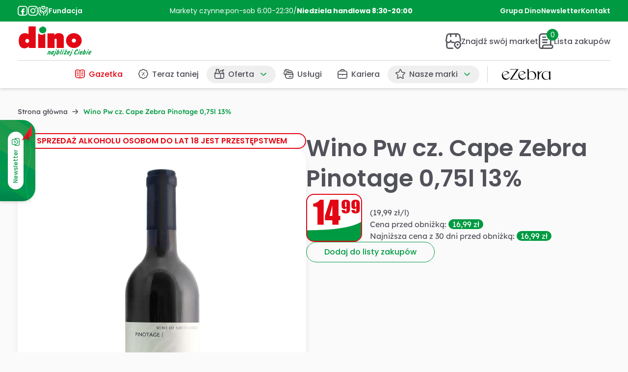

--- FILE ---
content_type: text/html;charset=utf-8
request_url: https://marketdino.pl/produkt/wino-pw-cape-zebra-pinotage-075l-czerw-13
body_size: 104018
content:
<!DOCTYPE html><html  lang="pl"><head><meta charset="utf-8"><meta name="viewport" content="width=device-width, initial-scale=1"><title>Dino, najbliżej Ciebie</title><link rel="preconnect" href="https://www.facebook.com" crossorigin="anonymous"><link rel="preconnect" href="https://www.instagram.com" crossorigin="anonymous"><link rel="preconnect" href="https://api.marketdino.pl" crossorigin="anonymous"><link rel="stylesheet" href="/fonts/dino/style.css"><style>.fade-enter-active[data-v-6f4122e0],.fade-leave-active[data-v-6f4122e0]{transition:opacity .3s ease}.fade-enter-from[data-v-6f4122e0],.fade-leave-to[data-v-6f4122e0]{opacity:0}</style><style>.topbanner-wrapper[data-v-86bbcfaf]{height:auto}</style><style>.topbanner{width:100%}.topbanner,.topbanner-socials{align-items:center;display:flex;justify-content:space-between}.topbanner-socials{gap:16px}.topbanner-socials a{align-items:center;display:flex;font-weight:600;gap:8px;justify-content:center}.topbanner-socials a:hover{text-decoration:underline}.topbanner-main{align-items:center;display:flex;gap:4px;justify-content:center}.topbanner-links{align-items:center;display:flex;gap:16px;justify-content:space-between}.topbanner-links a{font-weight:600}.topbanner-links a:hover{text-decoration:underline}@media screen and (max-width:1280px){.hideNarrowDesktop{display:none}}@media screen and (max-width:1024px){.hideTablet{display:none}.topbanner{justify-content:center}}@media screen and (max-width:768px){.hideMobile{display:none}.topbanner-main{flex-direction:column;gap:4px}}.menu-item{align-items:center;border-radius:9999px;display:flex;padding:.5rem 1rem;position:relative;transition-duration:.15s;transition-property:color,background-color,border-color,text-decoration-color,fill,stroke,opacity,box-shadow,transform,filter,backdrop-filter;transition-timing-function:cubic-bezier(.4,0,.2,1);width:100%}.menu-item.link:hover{--tw-bg-opacity:1;background-color:rgb(244 244 245/var(--tw-bg-opacity,1))}.menu-item.link.nuxt-link-active,.menu-item.link.nuxt-link-exact-active{--tw-bg-opacity:1;background-color:rgb(228 228 231/var(--tw-bg-opacity,1))}.menu-item.link.second.nuxt-link-active,.menu-item.link.second.nuxt-link-exact-active,.menu-item.link.second:focus,.menu-item.link.second:hover{--tw-bg-opacity:1;background-color:rgb(244 244 245/var(--tw-bg-opacity,1))}.menu-item.link.mark.nuxt-link-active,.menu-item.link.mark.nuxt-link-exact-active,.menu-item.link.mark:focus,.menu-item.link.mark:hover{--tw-bg-opacity:1;background-color:rgb(254 226 226/var(--tw-bg-opacity,1))}.menu-item.link.mark .image{filter:brightness(0) saturate(100%) invert(11%) sepia(60%) saturate(7190%) hue-rotate(352deg) brightness(114%) contrast(98%)}.menu-item.link.mark .text{--tw-text-opacity:1;color:rgb(227 6 19/var(--tw-text-opacity,1))}.menu-item.nested:after{display:block;height:20px;position:absolute;right:1rem;top:50%;width:20px;--tw-translate-y:-50%;background-image:url(/icons/angle-small-right_outline.svg);transform:translate(var(--tw-translate-x),var(--tw-translate-y)) rotate(var(--tw-rotate)) skew(var(--tw-skew-x)) skewY(var(--tw-skew-y)) scaleX(var(--tw-scale-x)) scaleY(var(--tw-scale-y));--tw-content:"";content:var(--tw-content)}.menu-item .image{height:24px;margin-bottom:2px;margin-right:.5rem;transition-duration:.15s;transition-property:color,background-color,border-color,text-decoration-color,fill,stroke,opacity,box-shadow,transform,filter,backdrop-filter;transition-timing-function:cubic-bezier(.4,0,.2,1);width:24px}@media(min-width:1280px){.menu-item .image{height:20px;width:20px}}.menu-item .text{font-size:1rem;font-weight:500;line-height:1.5rem;--tw-text-opacity:1;color:rgb(82 82 91/var(--tw-text-opacity,1));transition-duration:.15s;transition-property:color,background-color,border-color,text-decoration-color,fill,stroke,opacity,box-shadow,transform,filter,backdrop-filter;transition-timing-function:cubic-bezier(.4,0,.2,1)}</style><style>.sticky[data-v-5e47c503]{height:-moz-fit-content;height:fit-content;inset:0;position:fixed;width:100%}</style><style>.pause[data-v-86a85667]{animation-play-state:paused}</style><style>@media(min-width:1280px){.menu-item[data-v-f3f573d6]{padding:.375rem 1rem;position:relative;width:auto}}.menu-item.dropdown[data-v-f3f573d6]:after{margin-bottom:1px;margin-left:.5rem;position:static;--tw-translate-y:0px;background-image:url(/icons/angle-small-down-outline.svg);content:var(--tw-content);transform:translate(var(--tw-translate-x),var(--tw-translate-y)) rotate(var(--tw-rotate)) skew(var(--tw-skew-x)) skewY(var(--tw-skew-y)) scaleX(var(--tw-scale-x)) scaleY(var(--tw-scale-y));transition-duration:.15s;transition-property:color,background-color,border-color,text-decoration-color,fill,stroke,opacity,box-shadow,transform,filter,backdrop-filter;transition-timing-function:cubic-bezier(.4,0,.2,1)}.menu-item.dropdown[data-v-f3f573d6]:before{bottom:-.5rem;height:.5rem;inset-inline-start:0;position:absolute;width:100%;--tw-content:"";content:var(--tw-content)}.navbar-dropdown[data-v-f3f573d6] .menu-item.nuxt-link-active,.navbar-dropdown[data-v-f3f573d6] .menu-item.nuxt-link-exact-active,.navbar-dropdown[data-v-f3f573d6] .menu-item:focus,.navbar-dropdown[data-v-f3f573d6] .menu-item:hover{--tw-bg-opacity:1;background-color:rgb(228 228 231/var(--tw-bg-opacity,1))}</style><style>@keyframes bounce-766de6f8{0%,to{transform:translateY(0)}50%{transform:translateY(-25%)}}.hover-bounce[data-v-766de6f8]:hover{animation:bounce-766de6f8 1s infinite}</style><style>.newsletter-dialog .modal-header{z-index:10}</style><style>.dropshadow[data-v-9b0bab37]{box-shadow:0 -8px 6px -1px #0000001a}</style><style>.slide-enter-active[data-v-a956406b],.slide-leave-active[data-v-a956406b]{transition-duration:.5s;transition-property:all;transition-timing-function:cubic-bezier(.4,0,.2,1)}.slide-enter-from[data-v-a956406b],.slide-leave-to[data-v-a956406b]{--tw-translate-x:100%;opacity:0;transform:translate(var(--tw-translate-x),var(--tw-translate-y)) rotate(var(--tw-rotate)) skew(var(--tw-skew-x)) skewY(var(--tw-skew-y)) scaleX(var(--tw-scale-x)) scaleY(var(--tw-scale-y))}.notification-shadow[data-v-a956406b]{--tw-shadow:-2px 4px 0px 0px var(--tw-shadow-color),0px 4px 6px -2px #0000000d,0px 10px 15px -3px #0000001a;--tw-shadow-colored:-2px 4px 0px 0px var(--tw-shadow-color),0px 4px 6px -2px var(--tw-shadow-color),0px 10px 15px -3px var(--tw-shadow-color);box-shadow:var(--tw-ring-offset-shadow,0 0 #0000),var(--tw-ring-shadow,0 0 #0000),var(--tw-shadow)}</style><style>@media(min-width:1024px){.newsletter-flashcard-button[data-v-e183747c]{left:-102px;top:24px;transform:rotate(-90deg);transform-origin:right top}}</style><style>[data-v-0c5fd9ab] .product-alcohol-message{gap:.25rem}@media(min-width:768px){[data-v-0c5fd9ab] .product-alcohol-message{border-radius:1.65rem;gap:.5rem;padding-bottom:.5rem;padding-top:.5rem}}[data-v-0c5fd9ab] .product-alcohol-message-text{font-size:12px;line-height:12px}@media(min-width:768px){[data-v-0c5fd9ab] .product-alcohol-message-text{font-size:16px;line-height:12px}}</style><style>@font-face{font-family:Lexend;src:local("Lexend Regular"),local("Lexend"),url(/fonts/Lexend/Lexend-Regular.woff2) format(woff2);font-display:swap;font-weight:400;font-style:normal}@font-face{font-family:"Lexend Fallback: Arial";src:local("Arial");size-adjust:109.9146%;ascent-override:90.9798%;descent-override:22.7449%;line-gap-override:0%}.swiper-slide[data-v-7eacad59]{align-items:center;display:flex;justify-content:center}.swiper-button-next[data-v-7eacad59],.swiper-button-prev[data-v-7eacad59]{height:2.5rem;position:absolute;width:2.5rem;z-index:10;--tw-translate-y:50%;background-position:50%;background-repeat:no-repeat;transform:translate(var(--tw-translate-x),var(--tw-translate-y)) rotate(var(--tw-rotate)) skew(var(--tw-skew-x)) skewY(var(--tw-skew-y)) scaleX(var(--tw-scale-x)) scaleY(var(--tw-scale-y));--tw-text-opacity:1;color:rgb(0 154 66/var(--tw-text-opacity,1));--tw-shadow:0px 2px 4px -1px #0000000f,0px 4px 6px -1px #0000001a;--tw-shadow-colored:0px 2px 4px -1px var(--tw-shadow-color),0px 4px 6px -1px var(--tw-shadow-color);box-shadow:var(--tw-ring-offset-shadow,0 0 #0000),var(--tw-ring-shadow,0 0 #0000),var(--tw-shadow);transition-duration:.5s;transition-property:all;transition-timing-function:cubic-bezier(.4,0,.2,1)}@media(min-width:768px){.swiper-button-next[data-v-7eacad59]:hover,.swiper-button-prev[data-v-7eacad59]:hover{--tw-bg-opacity:1;background-color:rgb(245 245 245/var(--tw-bg-opacity,1))}}.swiper-button-next[data-v-7eacad59]:after,.swiper-button-prev[data-v-7eacad59]:after{display:none;height:0;width:0}.swiper-button-prev[data-v-7eacad59]{background-image:url(/icons/angle-small-left_outline.svg);left:1rem}@media(min-width:768px){.swiper-button-prev[data-v-7eacad59]{left:1.25rem}}.swiper-button-next[data-v-7eacad59]{background-image:url(/icons/angle-small-right_outline.svg);right:1rem}@media(min-width:768px){.swiper-button-next[data-v-7eacad59]{right:1.25rem}}.swiper-pagination[data-v-7eacad59]{border-radius:1.5rem;gap:0;min-width:2rem;position:absolute;right:.75rem;top:.625rem;z-index:1;--tw-bg-opacity:1;background-color:rgb(0 154 66/var(--tw-bg-opacity,1));font-family:Lexend,"Lexend Fallback: Arial";font-size:.75rem;font-weight:600;line-height:1rem;padding:.25rem .375rem;--tw-text-opacity:1;color:rgb(255 255 255/var(--tw-text-opacity,1))}@media(min-width:1024px){.swiper-pagination[data-v-7eacad59]{display:none}}.thumbnails-swiper[data-v-7eacad59]{display:none;height:57px;max-width:460px;position:relative;width:100%}@keyframes appear-7eacad59{0%{opacity:0}to{opacity:1}}.thumbnails-swiper[data-v-7eacad59]{animation:appear-7eacad59 .75s ease-in-out;overflow:hidden;padding:.125rem}@media(min-width:1024px){.thumbnails-swiper[data-v-7eacad59]{display:block;max-width:672px}}.thumbnails-swiper .swiper-slide[data-v-7eacad59]{align-items:center;border-radius:.5rem;cursor:pointer;display:flex;height:100%;justify-content:center;--tw-bg-opacity:1;background-color:rgb(255 255 255/var(--tw-bg-opacity,1));opacity:.4;--tw-shadow:0px 2px 4px -1px #0000000f,0px 4px 6px -1px #0000001a;--tw-shadow-colored:0px 2px 4px -1px var(--tw-shadow-color),0px 4px 6px -1px var(--tw-shadow-color);box-shadow:var(--tw-ring-offset-shadow,0 0 #0000),var(--tw-ring-shadow,0 0 #0000),var(--tw-shadow);outline-color:transparent;outline-style:solid;outline-width:1px;transition-duration:.15s;transition-property:all;transition-timing-function:cubic-bezier(.4,0,.2,1)}.thumbnails-swiper .swiper-slide.swiper-slide-thumb-active[data-v-7eacad59]{opacity:1;outline-color:#009a42}@media(min-width:1024px){.thumbnails-swiper .swiper-slide.swiper-slide-thumb-active[data-v-7eacad59]:hover{opacity:1;outline-color:#009a42}}.thumbnails-swiper .swiper-slide img[data-v-7eacad59]{height:100%;margin-left:auto;margin-right:auto;-o-object-fit:contain;object-fit:contain;padding:.5rem .75rem;width:auto}.thumbnails-swiper .swiper-slide-content[data-v-7eacad59]{height:100%}.thumbnails-swiper-button-next[data-v-7eacad59],.thumbnails-swiper-button-prev[data-v-7eacad59]{border-radius:9999px;cursor:pointer;display:none;height:1.75rem;margin:0;position:absolute;top:-2.5rem;width:1.75rem;z-index:10;--tw-bg-opacity:1;background-color:rgb(255 255 255/var(--tw-bg-opacity,1));background-position:50%;background-repeat:no-repeat;--tw-text-opacity:1;color:rgb(0 154 66/var(--tw-text-opacity,1));opacity:1;--tw-shadow:0px 4px 6px -1px rgba(0,0,0,.1),0px 2px 4px -1px rgba(0,0,0,.06);--tw-shadow-colored:0px 4px 6px -1px var(--tw-shadow-color),0px 2px 4px -1px var(--tw-shadow-color);box-shadow:var(--tw-ring-offset-shadow,0 0 #0000),var(--tw-ring-shadow,0 0 #0000),var(--tw-shadow);transition-duration:.15s;transition-property:all;transition-timing-function:cubic-bezier(.4,0,.2,1)}@media(min-width:768px){.thumbnails-swiper-button-next[data-v-7eacad59]:hover,.thumbnails-swiper-button-prev[data-v-7eacad59]:hover{--tw-bg-opacity:1;background-color:rgb(245 245 245/var(--tw-bg-opacity,1))}}@media(min-width:1024px){.thumbnails-swiper-button-next[data-v-7eacad59],.thumbnails-swiper-button-prev[data-v-7eacad59]{display:block}}:is(.thumbnails-swiper-button-next,.thumbnails-swiper-button-prev).swiper-button-disabled[data-v-7eacad59]{opacity:0;pointer-events:none}.thumbnails-swiper-button-prev[data-v-7eacad59]{left:0;--tw-translate-x:-50%;background-image:url(/icons/angle-small-left_outline.svg)}.thumbnails-swiper-button-next[data-v-7eacad59],.thumbnails-swiper-button-prev[data-v-7eacad59]{transform:translate(var(--tw-translate-x),var(--tw-translate-y)) rotate(var(--tw-rotate)) skew(var(--tw-skew-x)) skewY(var(--tw-skew-y)) scaleX(var(--tw-scale-x)) scaleY(var(--tw-scale-y))}.thumbnails-swiper-button-next[data-v-7eacad59]{right:.25rem;--tw-translate-x:50%;background-image:url(/icons/angle-small-right_outline.svg)}</style><style>@media(max-width:768px){.price-label-pdp[data-v-5f3be3cf]{background-position-y:36px}}@supports (-webkit-touch-callout:none){@media(max-width:768px){.pennies-pdp[data-v-5f3be3cf]{line-height:21px}}}</style><style>.fade-enter-active[data-v-d61c558c],.fade-leave-active[data-v-d61c558c]{transition:opacity .3s ease,transform .3s ease}.fade-enter-from[data-v-d61c558c],.fade-leave-to[data-v-d61c558c]{opacity:0;transform:translateY(10px)}.fade-enter-to[data-v-d61c558c],.fade-leave-from[data-v-d61c558c]{opacity:1;transform:translateY(0)}.button-content[data-v-d61c558c]{align-items:flex-start;display:flex;gap:.375rem;justify-content:center;width:100%}.text[data-v-d61c558c]{overflow:hidden;position:relative;text-overflow:ellipsis;white-space:nowrap;width:-moz-fit-content;width:fit-content}.adding[data-v-d61c558c]{padding-right:28px}.added[data-v-d61c558c]{--tw-text-opacity:1!important;color:rgb(255 255 255/var(--tw-text-opacity,1))!important}.icon[data-v-d61c558c]{padding-left:22px}.icon[data-v-d61c558c]:before{display:block;height:14px;left:0;position:absolute;top:50%;width:14px;--tw-translate-y:-50%;background-image:url(/icons/add-shopping-list.svg);background-position:50%;background-repeat:no-repeat;background-size:contain;transform:translate(var(--tw-translate-x),var(--tw-translate-y)) rotate(var(--tw-rotate)) skew(var(--tw-skew-x)) skewY(var(--tw-skew-y)) scaleX(var(--tw-scale-x)) scaleY(var(--tw-scale-y));--tw-content:"";content:var(--tw-content)}@media(min-width:768px){.icon[data-v-d61c558c]{padding-left:0}.icon[data-v-d61c558c]:before{content:var(--tw-content);display:none}}.icon.thick[data-v-d61c558c]{padding-left:0;padding-right:24px}.icon.thick[data-v-d61c558c]:before{content:var(--tw-content);display:none}.icon.thick[data-v-d61c558c]:after{display:block;height:14px;position:absolute;right:0;top:50%;width:16px;--tw-translate-y:-50%;background-image:url(/icons/thick.svg);background-position:50%;background-repeat:no-repeat;background-size:contain;transform:translate(var(--tw-translate-x),var(--tw-translate-y)) rotate(var(--tw-rotate)) skew(var(--tw-skew-x)) skewY(var(--tw-skew-y)) scaleX(var(--tw-scale-x)) scaleY(var(--tw-scale-y));--tw-content:"";content:var(--tw-content)}.button-icon[data-v-d61c558c]{height:1rem;width:1rem}@media(min-width:768px){.button-icon[data-v-d61c558c]{height:1.25rem;width:1.25rem}}</style><style>.lightbox-overlay[data-v-7ab13958]{display:grid;height:100%;inset:0;place-items:center;align-items:center;background-color:#18181bbf;justify-content:center;pointer-events:none;position:fixed;visibility:hidden;width:100%;z-index:50;--tw-bg-opacity:0;opacity:0;transition-duration:.15s;transition-property:all;transition-timing-function:cubic-bezier(.4,0,.2,1)}.lightbox-overlay-visible[data-v-7ab13958]{pointer-events:auto;visibility:visible;--tw-bg-opacity:.8;opacity:1}.lightbox-content[data-v-7ab13958]{align-items:center;display:flex;flex-direction:column;gap:2rem;height:80vh;justify-content:center;max-width:100vw;position:relative}@media(min-width:768px){.lightbox-content[data-v-7ab13958]{gap:1.5rem}}[data-v-7ab13958] .swiper-container{height:100%;width:100%}[data-v-7ab13958] .swiper-container .swiper-slide{align-items:center;display:flex;justify-content:center}[data-v-7ab13958] .swiper-container .swiper-slide img{height:100%;margin-left:auto;margin-right:auto;-o-object-fit:contain;object-fit:contain;width:auto}[data-v-7ab13958] .swiper-container .swiper-slide-content{border-radius:1rem;height:100%;position:relative;width:100%;--tw-bg-opacity:1;background-color:rgb(255 255 255/var(--tw-bg-opacity,1))}@media(min-width:1024px){[data-v-7ab13958] .swiper-container .swiper-slide-content{width:1108px}}[data-v-7ab13958] .swiper-container .swiper-button-next{background-image:url(/icons/angle-small-right_outline.svg);background-position:50%;background-repeat:no-repeat;display:none}[data-v-7ab13958] .swiper-container .swiper-button-next:after{--tw-content:"";content:var(--tw-content)}@media(min-width:768px){[data-v-7ab13958] .swiper-container .swiper-button-next{display:flex}}@media(min-width:1024px){[data-v-7ab13958] .swiper-container .swiper-button-next{inset-inline-end:calc(50vw - 554px);--tw-translate-x:50%;transform:translate(var(--tw-translate-x),var(--tw-translate-y)) rotate(var(--tw-rotate)) skew(var(--tw-skew-x)) skewY(var(--tw-skew-y)) scaleX(var(--tw-scale-x)) scaleY(var(--tw-scale-y))}}[data-v-7ab13958] .swiper-container .swiper-button-prev{background-image:url(/icons/angle-small-left_outline.svg);background-position:50%;background-repeat:no-repeat;display:none}[data-v-7ab13958] .swiper-container .swiper-button-prev:after{--tw-content:"";content:var(--tw-content)}@media(min-width:768px){[data-v-7ab13958] .swiper-container .swiper-button-prev{display:flex}}@media(min-width:1024px){[data-v-7ab13958] .swiper-container .swiper-button-prev{inset-inline-start:calc(50vw - 554px);--tw-translate-x:-50%;transform:translate(var(--tw-translate-x),var(--tw-translate-y)) rotate(var(--tw-rotate)) skew(var(--tw-skew-x)) skewY(var(--tw-skew-y)) scaleX(var(--tw-scale-x)) scaleY(var(--tw-scale-y))}}[data-v-7ab13958] [id^=swiperContainer] .swiper-slide-content{padding:1.5rem}[data-v-7ab13958] [id^=thumbnailsContainer]{height:68px;margin-left:.625rem;margin-right:.625rem;max-width:100vw;padding-bottom:.25rem;padding-inline-end:1rem;padding-top:.25rem;width:100%}@media(min-width:768px){[data-v-7ab13958] [id^=thumbnailsContainer]{max-width:none}}@media(min-width:1024px){[data-v-7ab13958] [id^=thumbnailsContainer]{padding-inline-end:0;width:1108px}}[data-v-7ab13958] [id^=thumbnailsContainer] .swiper-wrapper{padding-inline-start:.625rem}[data-v-7ab13958] [id^=thumbnailsContainer] .swiper-slide{align-items:center;border-radius:.5rem;cursor:pointer;display:flex;height:100%;justify-content:center;--tw-bg-opacity:1;background-color:rgb(255 255 255/var(--tw-bg-opacity,1));--tw-shadow:0px 4px 6px -1px rgba(0,0,0,.1),0px 2px 4px -1px rgba(0,0,0,.06);--tw-shadow-colored:0px 4px 6px -1px var(--tw-shadow-color),0px 2px 4px -1px var(--tw-shadow-color);box-shadow:var(--tw-ring-offset-shadow,0 0 #0000),var(--tw-ring-shadow,0 0 #0000),var(--tw-shadow);outline-color:transparent;outline-style:solid;outline-width:1px;--tw-brightness:brightness(.5);filter:var(--tw-blur) var(--tw-brightness) var(--tw-contrast) var(--tw-grayscale) var(--tw-hue-rotate) var(--tw-invert) var(--tw-saturate) var(--tw-sepia) var(--tw-drop-shadow);transition-duration:.15s;transition-property:all;transition-timing-function:cubic-bezier(.4,0,.2,1)}[data-v-7ab13958] [id^=thumbnailsContainer] .swiper-slide.swiper-slide-thumb-active{outline-color:#009a42;--tw-brightness:brightness(1);filter:var(--tw-blur) var(--tw-brightness) var(--tw-contrast) var(--tw-grayscale) var(--tw-hue-rotate) var(--tw-invert) var(--tw-saturate) var(--tw-sepia) var(--tw-drop-shadow)}@media(min-width:1024px){[data-v-7ab13958] [id^=thumbnailsContainer] .swiper-slide.swiper-slide-thumb-active:hover{outline-color:#009a42;--tw-brightness:brightness(1);filter:var(--tw-blur) var(--tw-brightness) var(--tw-contrast) var(--tw-grayscale) var(--tw-hue-rotate) var(--tw-invert) var(--tw-saturate) var(--tw-sepia) var(--tw-drop-shadow)}}[data-v-7ab13958] [id^=thumbnailsContainer] .swiper-slide img{margin-left:auto;margin-right:auto;-o-object-fit:contain;object-fit:contain;padding:.5rem .75rem;width:auto}[data-v-7ab13958] [id^=thumbnailsContainer] .swiper-slide-content{height:100%}.close-button[data-v-7ab13958]{cursor:pointer;height:2.5rem;position:absolute;right:1rem;top:1rem;width:2.5rem;--tw-bg-opacity:1;background-color:rgb(255 255 255/var(--tw-bg-opacity,1));font-size:1.5rem;font-weight:300;line-height:2rem;--tw-text-opacity:1;color:rgb(82 82 91/var(--tw-text-opacity,1));transition-duration:.15s;transition-property:color,background-color,border-color,text-decoration-color,fill,stroke;transition-timing-function:cubic-bezier(.4,0,.2,1)}.close-button[data-v-7ab13958]:hover{--tw-bg-opacity:1;background-color:rgb(228 228 231/var(--tw-bg-opacity,1))}</style><style>.img-animate[data-v-9d3b45c1]{animation:fadeIn-9d3b45c1 .3s ease-in-out}@keyframes fadeIn-9d3b45c1{0%{opacity:0}to{opacity:1}}.placeholder-img[data-v-9d3b45c1]{opacity:.5}.img-loading[data-v-9d3b45c1]{background:linear-gradient(90deg,#e2e8f0 25%,#f1f5f9,#e2e8f0 75%)}@keyframes shimmer-9d3b45c1{0%{background-position:-200% 0}to{background-position:200% 0}}.img-loading[data-v-9d3b45c1]{animation:shimmer-9d3b45c1 1.5s infinite;background-size:200% 100%}</style><link rel="stylesheet" href="/_nuxt/entry.DeOjSvpr.css" crossorigin><link rel="stylesheet" href="/_nuxt/newsletter-modal.RwfuGHvC.css" crossorigin><link rel="preload" href="/fonts/Poppins/Poppins-Regular.ttf" as="font" type="font/ttf" crossorigin="anonymous"><link rel="preload" href="/fonts/Poppins/Poppins-Medium.ttf" as="font" type="font/ttf" crossorigin="anonymous"><link rel="preload" href="/fonts/Poppins/Poppins-Bold.ttf" as="font" type="font/ttf" crossorigin="anonymous"><link rel="preload" href="/fonts/Lexend/Lexend-Regular.woff2" as="font" type="font/woff2" crossorigin="anonymous"><link rel="preload" href="/fonts/Lexend/Lexend-Regular-ext.woff2" as="font" type="font/woff2" crossorigin="anonymous"><link rel="preload" href="/fonts/Lexend/Lexend-Medium.woff2" as="font" type="font/woff2" crossorigin="anonymous"><link rel="preload" href="/fonts/Lexend/Lexend-Medium-ext.woff2" as="font" type="font/woff2" crossorigin="anonymous"><link rel="preload" href="/fonts/Lexend/Lexend-Bold.woff2" as="font" type="font/woff2" crossorigin="anonymous"><link rel="preload" href="/fonts/Lexend/Lexend-Bold-ext.woff2" as="font" type="font/woff2" crossorigin="anonymous"><link rel="preload" href="/fonts/Poly/Poly-Italic.woff2" as="font" type="font/woff2" crossorigin="anonymous"><link rel="modulepreload" as="script" crossorigin href="/_nuxt/CqZJ-T_7.js"><link rel="preload" as="font" crossorigin href="/fonts/dino/dino.woff"><link rel="preload" as="font" crossorigin href="/fonts/Poppins/Poppins-Regular.ttf"><link rel="preload" as="font" crossorigin href="/fonts/Lexend/Lexend-Regular.woff2"><link rel="modulepreload" as="script" crossorigin href="/_nuxt/C8dIiOru.js"><link rel="modulepreload" as="script" crossorigin href="/_nuxt/DjeLho-A.js"><link rel="modulepreload" as="script" crossorigin href="/_nuxt/CkxpGe2i.js"><link rel="modulepreload" as="script" crossorigin href="/_nuxt/uVdXCnHA.js"><link rel="modulepreload" as="script" crossorigin href="/_nuxt/B4a_Smgn.js"><link rel="modulepreload" as="script" crossorigin href="/_nuxt/Cf_MM8Zz.js"><link rel="modulepreload" as="script" crossorigin href="/_nuxt/sZkCIl4A.js"><link rel="modulepreload" as="script" crossorigin href="/_nuxt/BJ6ma0so.js"><link rel="modulepreload" as="script" crossorigin href="/_nuxt/CwbDn3aO.js"><link rel="modulepreload" as="script" crossorigin href="/_nuxt/Cjpx3B4C.js"><link rel="modulepreload" as="script" crossorigin href="/_nuxt/DLPrA-of.js"><link rel="modulepreload" as="script" crossorigin href="/_nuxt/DSLryM8R.js"><link rel="modulepreload" as="script" crossorigin href="/_nuxt/CBlST-8m.js"><link rel="modulepreload" as="script" crossorigin href="/_nuxt/uVTmsfl-.js"><link rel="modulepreload" as="script" crossorigin href="/_nuxt/Br6csL4N.js"><link rel="modulepreload" as="script" crossorigin href="/_nuxt/rDoP54oN.js"><link rel="modulepreload" as="script" crossorigin href="/_nuxt/CckVUzmR.js"><link rel="modulepreload" as="script" crossorigin href="/_nuxt/BHkWnd41.js"><link rel="modulepreload" as="script" crossorigin href="/_nuxt/1SiuJXlt.js"><link rel="modulepreload" as="script" crossorigin href="/_nuxt/DMIzYA4i.js"><link rel="modulepreload" as="script" crossorigin href="/_nuxt/3UgFw0Wp.js"><link rel="modulepreload" as="script" crossorigin href="/_nuxt/DZAURboN.js"><link rel="modulepreload" as="script" crossorigin href="/_nuxt/BUUoypGa.js"><link rel="modulepreload" as="script" crossorigin href="/_nuxt/BSm1ANiU.js"><link rel="modulepreload" as="script" crossorigin href="/_nuxt/Bl2SGbqS.js"><link rel="modulepreload" as="script" crossorigin href="/_nuxt/DcMybRrf.js"><link rel="modulepreload" as="script" crossorigin href="/_nuxt/BE4GybTm.js"><link rel="modulepreload" as="script" crossorigin href="/_nuxt/DXFF8w4C.js"><link rel="modulepreload" as="script" crossorigin href="/_nuxt/DXEeMT-i.js"><link rel="modulepreload" as="script" crossorigin href="/_nuxt/BpJHo5qg.js"><link rel="modulepreload" as="script" crossorigin href="/_nuxt/BQLu9eU8.js"><link rel="modulepreload" as="script" crossorigin href="/_nuxt/BKKTLGBQ.js"><link rel="modulepreload" as="script" crossorigin href="/_nuxt/CDclTCDs.js"><link rel="modulepreload" as="script" crossorigin href="/_nuxt/B1a_B23O.js"><link rel="modulepreload" as="script" crossorigin href="/_nuxt/D56MHUpS.js"><link rel="modulepreload" as="script" crossorigin href="/_nuxt/CLPN-Npl.js"><link rel="modulepreload" as="script" crossorigin href="/_nuxt/CbTd4d5L.js"><link rel="modulepreload" as="script" crossorigin href="/_nuxt/BgPVCL48.js"><link rel="modulepreload" as="script" crossorigin href="/_nuxt/BnBotVsq.js"><link rel="modulepreload" as="script" crossorigin href="/_nuxt/7eN6SNJd.js"><link rel="modulepreload" as="script" crossorigin href="/_nuxt/Q7yajS9T.js"><link rel="modulepreload" as="script" crossorigin href="/_nuxt/DI0yVUep.js"><link rel="modulepreload" as="script" crossorigin href="/_nuxt/OOkZrbvQ.js"><link rel="modulepreload" as="script" crossorigin href="/_nuxt/DxdM5YZO.js"><link rel="modulepreload" as="script" crossorigin href="/_nuxt/CXJVkW8E.js"><link rel="modulepreload" as="script" crossorigin href="/_nuxt/DDu56Npw.js"><link rel="modulepreload" as="script" crossorigin href="/_nuxt/DlTz4aHf.js"><link rel="modulepreload" as="script" crossorigin href="/_nuxt/DuF84ps3.js"><link rel="modulepreload" as="script" crossorigin href="/_nuxt/CugPdWRv.js"><link rel="modulepreload" as="script" crossorigin href="/_nuxt/CfGZsmxJ.js"><link rel="modulepreload" as="script" crossorigin href="/_nuxt/BtZDk17Z.js"><link rel="modulepreload" as="script" crossorigin href="/_nuxt/BGXZue33.js"><link rel="modulepreload" as="script" crossorigin href="/_nuxt/D-Ul1dEA.js"><link rel="modulepreload" as="script" crossorigin href="/_nuxt/BjQKHMnA.js"><link rel="modulepreload" as="script" crossorigin href="/_nuxt/BwFOCfb5.js"><link rel="modulepreload" as="script" crossorigin href="/_nuxt/Dd4ifSpC.js"><link rel="modulepreload" as="script" crossorigin href="/_nuxt/DQNG9Uyb.js"><link rel="modulepreload" as="script" crossorigin href="/_nuxt/DjkI3ZUV.js"><link rel="modulepreload" as="script" crossorigin href="/_nuxt/Dd4CYu8Y.js"><link rel="modulepreload" as="script" crossorigin href="/_nuxt/cESKIrny.js"><link rel="modulepreload" as="script" crossorigin href="/_nuxt/DZhrU1lC.js"><link rel="modulepreload" as="script" crossorigin href="/_nuxt/Batvgsbf.js"><link rel="modulepreload" as="script" crossorigin href="/_nuxt/CFqcClxa.js"><link rel="modulepreload" as="script" crossorigin href="/_nuxt/YS-xXLv9.js"><link rel="modulepreload" as="script" crossorigin href="/_nuxt/D5B92N4z.js"><link rel="modulepreload" as="script" crossorigin href="/_nuxt/aPnE3Qn9.js"><link rel="modulepreload" as="script" crossorigin href="/_nuxt/DKvVJvxY.js"><link rel="modulepreload" as="script" crossorigin href="/_nuxt/C5RW8yJe.js"><link rel="modulepreload" as="script" crossorigin href="/_nuxt/Cwr74AUR.js"><link rel="modulepreload" as="script" crossorigin href="/_nuxt/PHn3ErS5.js"><link rel="modulepreload" as="script" crossorigin href="/_nuxt/DX6-LQ1q.js"><link rel="modulepreload" as="script" crossorigin href="/_nuxt/CabJsNKN.js"><link rel="modulepreload" as="script" crossorigin href="/_nuxt/rX4CRTCC.js"><link rel="modulepreload" as="script" crossorigin href="/_nuxt/6icEHyWF.js"><link rel="modulepreload" as="script" crossorigin href="/_nuxt/Da_STgTg.js"><link rel="modulepreload" as="script" crossorigin href="/_nuxt/qkdLkY8c.js"><link rel="modulepreload" as="script" crossorigin href="/_nuxt/BjaSSrMR.js"><link rel="modulepreload" as="script" crossorigin href="/_nuxt/CrCylls7.js"><link rel="modulepreload" as="script" crossorigin href="/_nuxt/Bcd9090N.js"><link rel="preload" as="fetch" fetchpriority="low" crossorigin="anonymous" href="/_nuxt/builds/meta/0ab5b44a-be44-440c-8d54-08630226ed20.json"><script type="module" src="/_nuxt/CqZJ-T_7.js" crossorigin></script><link rel="dns-prefetch" href="https://www.facebook.com"><link rel="dns-prefetch" href="https://www.instagram.com"><link rel="dns-prefetch" href="https://api.marketdino.pl"><meta name="format-detection" content="telephone=no"><link rel="icon" type="image/x-icon" href="/favicon.ico"><script type="application/ld+json">{"@context":"http://schema.org","@type":"Store","name":"Dino","url":"https://marketdino.pl","logo":{"@type":"ImageObject","url":"https://marketdino.pl/images/logo_sq.svg","width":"875","height":"875"},"description":"Dino to ogólnopolska sieć średniej wielkości supermarketów spożywczych, czynnych codziennie oprócz niedziel niehandlowych i świąt. Każdy market oferuje około 5 tysięcy produktów spożywczych w atrakcyjnych cenach. Markety Dino należą do Dino Polska S.A.","slogan":"Dino, najbliżej Ciebie","paymentAccepted":["gotówka","karta kredytowa","karta debetowa","nfc"],"sameAs":["https://www.facebook.com/dinonajblizejciebie/","https://www.instagram.com/dino__polska","https://pl.linkedin.com/company/dino-polska-s-a","https://www.youtube.com/@Dinopolskasa"],"contactPoint":[{"@type":"ContactPoint","telephone":"+48 62 72 13 416","email":"bok@marketdino.pl","contactType":"Biuro Obsługi Klienta"},{"@type":"ContactPoint","telephone":"+48 62 722 39 60","email":"nieruchomosci@marketdino.pl","contactType":"Zakup gruntów"}],"parentOrganization":{"@type":"Organization","name":"Dino Polska S.A.","url":"https://grupadino.pl"}}</script><meta name="description" content="Najlepsze promocje tygodnia — Zobacz aktualną ofertę marketdino.pl. Sprawdź adresy marketów i godziny ich otwarcia. Gazetki, Teraz taniej, Nowości, Kwitnące okazje, Zakątek piwosza, Zakątek alkoholi. Dino, najbliżej Ciebie."><script type="application/ld+json">{"@context":"https://schema.org/","@type":"Product","name":"Wino Pw cz. Cape Zebra Pinotage 0,75l 13%","image":["https://api.marketdino.pl/media/filer_public/07/59/075924c4-d1f6-462c-a4d2-a478c5f513ac/6003747002195.jpg"]}</script></head><body><div id="__nuxt"><div><!----><div id="app" class="flex min-h-screen flex-col"><div class="overlays-wrapper" data-v-6f4122e0><!----><!----></div><div data-v-86bbcfaf data-v-5e47c503><div data-v-5e47c503><!--[--><div class="tiara bg-primary py-3 px-2 lg:px-0 space-y-1.5" data-v-86bbcfaf><div class="topbanner-wrapper flex flex-col items-center justify-center text-sm text-white" data-v-86bbcfaf><section class="topbanner container">
  <div class="topbanner-socials hideMobile hideTablet">
    <a href="https://www.facebook.com/dinonajblizejciebie/" rel="noopener noreferrer">


      <!-- Facebook icon - SVG format - START -->
      <svg width="21" height="20" viewBox="0 0 21 20" fill="none" xmlns="http://www.w3.org/2000/svg">
        <g clip-path="url(#clip0_4834_5218)">
          <path d="M8.85349 12.68C8.81325 12.68 7.68644 12.68 7.20352 12.68C6.92182 12.68 6.84133 12.6 6.84133 12.32C6.84133 11.64 6.84133 10.96 6.84133 10.32C6.84133 10.04 6.92182 9.96 7.20352 9.96H8.85349C8.85349 9.92 8.85349 8.96 8.85349 8.52C8.85349 7.84 8.97422 7.24 9.29616 6.64C9.65835 6.04 10.1413 5.64 10.7852 5.4C11.1876 5.24 11.6303 5.2 12.0729 5.2H13.7229C13.9644 5.2 14.0449 5.28 14.0449 5.52V7.4C14.0449 7.64 13.9644 7.72 13.7229 7.72C13.2802 7.72 12.8376 7.72 12.3546 7.72C11.912 7.72 11.6705 7.92 11.6705 8.4C11.6705 8.88 11.6705 9.36 11.6705 9.88H13.6022C13.8839 9.88 13.9644 9.96 13.9644 10.24V12.24C13.9644 12.52 13.8839 12.6 13.6022 12.6C12.9985 12.6 11.7108 12.6 11.6705 12.6V18C11.6705 18.28 11.59 18.4 11.2681 18.4C10.5839 18.4 9.89981 18.4 9.17544 18.4C8.93398 18.4 8.81325 18.32 8.81325 18.04C8.85349 16.36 8.85349 12.72 8.85349 12.68Z" fill="white"/>
          <path d="M20.0813 5.88C20.0411 4.8 19.8801 4.08 19.5984 3.44C19.3569 2.76 18.9545 2.16 18.4314 1.68C17.9082 1.16 17.3045 0.76 16.6607 0.52C16.0168 0.28 15.2924 0.12 14.2058 0.04C13.1193 0 12.7973 0 10.0608 0C7.32425 0 7.00231 0 5.91574 0.04C4.82918 0.12 4.1048 0.28 3.46091 0.52C2.81702 0.76 2.21337 1.16 1.69021 1.68C1.16705 2.2 0.76462 2.8 0.523161 3.44C0.281702 4.08 0.120729 4.8 0.0402431 5.88C0 6.96 0 7.28 0 10C0 12.72 0 13.04 0.0402431 14.12C0.0804863 15.2 0.241459 15.92 0.523161 16.56C0.76462 17.24 1.16705 17.84 1.69021 18.32C2.21337 18.84 2.81702 19.24 3.46091 19.48C4.1048 19.72 4.82918 19.88 5.91574 19.96C7.00231 20 7.32425 20 10.0608 20C12.7973 20 13.1193 20 14.2058 19.96C15.2924 19.92 16.0168 19.76 16.6607 19.48C18.0289 18.96 19.0752 17.88 19.5984 16.56C19.8399 15.92 20.0008 15.2 20.0813 14.12C20.1216 13.04 20.1216 12.72 20.1216 10C20.1216 7.28 20.1216 6.96 20.0813 5.88ZM18.2704 14.04C18.2301 15 18.0692 15.56 17.9082 15.88C17.5863 16.76 16.8619 17.44 16.0168 17.76C15.6546 17.88 15.1314 18.08 14.1656 18.12C13.1193 18.16 12.7973 18.16 10.101 18.16C7.40474 18.16 7.08279 18.16 6.03647 18.12C5.07063 18.08 4.50723 17.92 4.18529 17.76C3.74261 17.6 3.34018 17.36 3.01823 17C2.69629 16.68 2.41459 16.28 2.25362 15.84C2.13289 15.48 1.93167 14.96 1.89143 14C1.85118 13 1.81094 12.68 1.81094 10C1.81094 7.32 1.81094 7 1.85118 5.96C1.89143 5 2.0524 4.44 2.21337 4.12C2.37435 3.68 2.6158 3.28 2.97799 2.96C3.29994 2.64 3.70237 2.36 4.14504 2.2C4.50723 2.08 5.03039 1.88 5.99623 1.84C7.04255 1.8 7.36449 1.8 10.0608 1.8C12.7571 1.8 13.079 1.8 14.1253 1.84C15.0912 1.88 15.6546 2.04 15.9765 2.2C16.4192 2.36 16.8216 2.6 17.1436 2.96C17.4655 3.28 17.7472 3.68 17.9082 4.12C18.0289 4.48 18.2301 5 18.2704 5.96C18.3106 7 18.3106 7.32 18.3106 10C18.3106 12.68 18.3106 13 18.2704 14.04Z" fill="white"/>
        </g>
        <defs>
          <clipPath id="clip0_4834_5218">
            <rect width="20.1216" height="20" fill="white"/>
          </clipPath>
        </defs>
      </svg>
      <!-- Facebook icon - END -->


      <span class="hideNarrowDesktop">Facebook</span>
    </a>
    <a href="https://www.instagram.com/dino__polska" rel="noopener noreferrer">


      <!-- Instagram icon - SVG format - START -->
      <svg width="21" height="20" viewBox="0 0 21 20" fill="none" xmlns="http://www.w3.org/2000/svg">
        <g clip-path="url(#clip0_4834_5222)">
          <path d="M10.1824 1.80167C12.8686 1.80167 13.1872 1.81167 14.2478 1.86C15.3444 1.91 16.4737 2.15833 17.2727 2.9525C18.0792 3.75417 18.3215 4.86583 18.3718 5.95917C18.4205 7.01333 18.4305 7.33 18.4305 10C18.4305 12.67 18.4205 12.9867 18.3718 14.0408C18.3224 15.125 18.0667 16.2583 17.2727 17.0475C16.4662 17.8492 15.3486 18.09 14.2478 18.14C13.1872 18.1883 12.8686 18.1983 10.1824 18.1983C7.49614 18.1983 7.17755 18.1883 6.11697 18.14C5.0346 18.0908 3.87928 17.8308 3.09203 17.0475C2.28968 16.25 2.04319 15.1275 1.99289 14.0408C1.94426 12.9867 1.9342 12.67 1.9342 10C1.9342 7.33 1.94426 7.01333 1.99289 5.95917C2.04235 4.87917 2.30058 3.73917 3.09203 2.9525C3.89689 2.1525 5.01951 1.91 6.11697 1.86C7.17755 1.81167 7.49614 1.80167 10.1824 1.80167ZM10.1824 0C7.45003 0 7.10712 0.0116667 6.03397 0.06C4.47874 0.130833 2.93441 0.560833 1.81012 1.67833C0.681632 2.8 0.253211 4.33167 0.181947 5.87667C0.13332 6.94333 0.121582 7.28417 0.121582 10C0.121582 12.7158 0.13332 13.0567 0.181947 14.1233C0.253211 15.6675 0.687501 17.2067 1.81012 18.3217C2.93776 19.4425 4.48126 19.8692 6.03397 19.94C7.10712 19.9883 7.45003 20 10.1824 20C12.9147 20 13.2576 19.9883 14.3308 19.94C15.8852 19.8692 17.4312 19.4383 18.5546 18.3217C19.6839 17.1992 20.1115 15.6683 20.1828 14.1233C20.2314 13.0567 20.2432 12.7158 20.2432 10C20.2432 7.28417 20.2314 6.94333 20.1828 5.87667C20.1115 4.33083 19.6781 2.795 18.5546 1.67833C17.4286 0.559167 15.881 0.13 14.3308 0.06C13.2576 0.0116667 12.9147 0 10.1824 0Z" fill="white"/>
          <path d="M10.1824 4.865C7.3293 4.865 5.01615 7.16417 5.01615 10C5.01615 12.8358 7.3293 15.135 10.1824 15.135C13.0354 15.135 15.3486 12.8358 15.3486 10C15.3486 7.16417 13.0354 4.865 10.1824 4.865ZM10.1824 13.3333C8.33034 13.3333 6.82877 11.8408 6.82877 10C6.82877 8.15917 8.33034 6.66667 10.1824 6.66667C12.0344 6.66667 13.536 8.15917 13.536 10C13.536 11.8408 12.0344 13.3333 10.1824 13.3333Z" fill="white"/>
          <path d="M15.5531 5.86167C16.2199 5.86167 16.7604 5.32441 16.7604 4.66167C16.7604 3.99892 16.2199 3.46167 15.5531 3.46167C14.8864 3.46167 14.3459 3.99892 14.3459 4.66167C14.3459 5.32441 14.8864 5.86167 15.5531 5.86167Z" fill="white"/>
        </g>
        <defs>
          <clipPath id="clip0_4834_5222">
            <rect width="20.1216" height="20" fill="white" transform="translate(0.121582)"/>
          </clipPath>
        </defs>
      </svg>
      <!-- Instagram icon - END -->

      <span class="hideNarrowDesktop">Instagram</span>
    </a>
    <a href="https://www.marketdino.pl/fundacja" rel="noopener noreferrer">


      <!-- Fundation icon - SVG format - START -->
      <svg width="21" height="20" viewBox="0 0 21 20" fill="none" xmlns="http://www.w3.org/2000/svg">
        <g clip-path="url(#clip0_4834_5226)">
          <path d="M20.3646 5V13.4175C20.3646 15.1983 19.667 16.8725 18.4002 18.1317L16.7654 19.7567C16.6019 19.9192 16.3872 20.0008 16.1726 20.0008C15.958 20.0008 15.7433 19.9192 15.5799 19.7567C15.252 19.4308 15.252 18.9042 15.5799 18.5783L17.2147 16.9533C18.1646 16.0092 18.6878 14.7533 18.6878 13.4175V5C18.6878 4.54083 18.3114 4.16667 17.8494 4.16667C17.3874 4.16667 17.011 4.54083 17.011 5C17.011 5 17.0009 11.7025 17.0001 11.7225C16.9875 12.2742 16.7997 12.8225 16.4233 13.2692L14.2619 15.5058C14.0976 15.6767 13.8779 15.7617 13.6574 15.7617C13.4478 15.7617 13.239 15.6842 13.0764 15.5292C12.7427 15.21 12.7318 14.6825 13.0529 14.3508L15.1766 12.1558C15.2856 12.025 15.3367 11.8492 15.3342 11.6683C15.3342 11.6683 15.3342 11.6675 15.3342 11.6667V11.63C15.3233 11.4458 15.2546 11.2583 15.1213 11.11C14.8136 10.7692 14.2845 10.74 13.9425 11.0458L11.2906 13.4717C11.735 14.3058 11.9814 15.2417 11.9814 16.2017V19.1675C11.9814 19.6275 11.6058 20.0008 11.143 20.0008C10.6803 20.0008 10.3047 19.6275 10.3047 19.1675V16.2017C10.3047 15.0392 9.81167 13.9225 8.95064 13.135L6.65845 11.0383C6.32477 10.7408 5.7949 10.7683 5.48721 11.11C5.21222 11.4158 5.20467 11.8833 5.4696 12.1975L7.62429 14.4233C7.9454 14.755 7.93533 15.2825 7.60081 15.6017C7.26881 15.9208 6.73642 15.9117 6.41532 15.5783L4.22207 13.3108C3.8364 12.855 3.64106 12.3108 3.6159 11.7658C3.61171 11.7325 3.59578 5.00083 3.59578 5.00083C3.59578 4.54167 3.21934 4.1675 2.75738 4.1675C2.29543 4.1675 1.91899 4.54167 1.91899 5.00083V13.4183C1.91899 14.7542 2.44215 16.0092 3.39205 16.9542L5.02693 18.5792C5.35474 18.905 5.35474 19.4317 5.02693 19.7575C4.86344 19.92 4.64881 20.0017 4.43418 20.0017C4.21955 20.0017 4.00492 19.92 3.84143 19.7575L2.20656 18.1325C0.939735 16.8733 0.242188 15.1992 0.242188 13.4183V5C0.242188 3.62167 1.37067 2.5 2.75738 2.5C4.1441 2.5 5.27258 3.62167 5.27258 5V9.32167C6.11014 9.02833 7.07681 9.175 7.78442 9.80417L10.085 11.9083C10.1579 11.975 10.2225 12.0483 10.2921 12.1183L12.814 9.81167C13.5275 9.17667 14.4958 9.02917 15.3334 9.3225V5.00083C15.3334 3.6225 16.4618 2.50083 17.8486 2.50083C19.2353 2.50083 20.3638 3.6225 20.3638 5.00083L20.3646 5ZM6.11182 2.66667C6.11182 1.19583 7.2403 0 8.62701 0C9.28264 0 9.86533 0.225 10.3038 0.605833C10.7423 0.225 11.325 0 11.9806 0C13.3673 0 14.4958 1.19667 14.4958 2.66667C14.4958 4.33667 12.7838 6.05333 11.3485 7.19833C11.0458 7.44 10.6752 7.56083 10.3038 7.56083C9.9324 7.56083 9.56183 7.44 9.25833 7.1975C7.82299 6.0525 6.11182 4.33583 6.11182 2.66583V2.66667ZM7.78862 2.66667C7.78862 3.42 8.75445 4.65917 10.3088 5.89917C11.8532 4.65917 12.819 3.42 12.819 2.66667C12.819 2.115 12.4426 1.66667 11.9806 1.66667C11.5941 1.66667 11.1422 1.885 11.1422 2.5C11.1422 2.96 10.7666 3.33333 10.3038 3.33333C9.84101 3.33333 9.46541 2.96 9.46541 2.5C9.46541 1.885 9.01352 1.66667 8.62701 1.66667C8.16506 1.66667 7.78862 2.11583 7.78862 2.66667Z" fill="white"/>
        </g>
        <defs>
          <clipPath id="clip0_4834_5226">
            <rect width="20.1216" height="20" fill="white" transform="translate(0.243164)"/>
          </clipPath>
        </defs>
      </svg>
      <!-- Fundation icon - END -->


      Fundacja
    </a>
  </div>
  <div class="topbanner-main">
    <div> Markety czynne: </div> 
    <div> pon-sob 6:00-22:30 </div>
    <div class="hideMobile"> / </div>
    <div><b>Niedziela handlowa 8:30-20:00</b></div>
  </div>
  <div class="topbanner-links hideMobile hideTablet">
    <a href="https://grupadino.pl/" rel="noopener noreferrer">Grupa Dino</a>
    <a href="/newsletter" rel="noopener noreferrer">Newsletter</a>
    <a href="/kontakt" rel="noopener noreferrer">Kontakt</a>
  </div>
</section></div><!----></div><div class="bg-white shadow-md mb-6 lg:mb-9" data-v-86bbcfaf><header class="flex flex-col py-4 px-4 gap-3 mx-auto max-w-[640px] md:max-w-screen-md lg:max-w-screen-lg lg:py-2 lg:px-9 xl:max-w-screen-xl xl:gap-0 2xl:max-w-screen-2xl 2xl:px-20" data-v-86bbcfaf><div class="flex justify-between items-center lg:gap-4" data-v-86bbcfaf><div class="w-full flex justify-between items-center lg:gap-6 lg:justify-start lg:w-auto lg:flex-grow"><button class="w-6 h-6 xl:hidden" aria-label="Nawigacja"><img src="/icons/burger.svg" alt="Nawigacja" class="w-6 h-6" loading="eager"></button><div class="flex items-center lg:flex-grow"><a href="/" class="w-[96px] lg:w-[153px] lg:min-w-[153px] lg:mr-6 xl:mr-9"><img src="/logo.svg" alt="Dino logo" class="w-[96px] h-[40px] lg:w-[153px] lg:h-[64px]" loading="eager"></a><!----></div><a href="/map" class="hidden lg:block"><div class="flex items-center py-2 gap-3 hover:underline"><img src="/icons/market_location.svg" alt="Ikona Znajdź swój market" class="w-8 h-8"><span class="text-base font-medium leading-6 text-zinc-600 whitespace-nowrap mt-[2px]">Znajdź swój market</span></div></a><a href="/listy-zakupowe" class="flex items-center py-2 mr-[6px] gap-3 lg:hidden hover:underline"><div class="relative"><span class="absolute top-0 right-0 translate-x-[9px] text-xs -translate-y-[9px] flex items-center justify-center w-5 h-5 rounded-full bg-primary text-sm leading-0 font-normal text-white">0</span><img src="/icons/shopping-list.svg" alt="Lista zakupów" class="w-6 h-6"></div></a></div><div class="hidden gap-6 items-center lg:flex"><a href="/listy-zakupowe" class="hidden items-center py-2 gap-3 lg:flex hover:underline"><div class="relative"><span class="absolute top-0 right-0 translate-x-[9px] -translate-y-[9px] flex items-center justify-center w-6 h-6 rounded-full bg-primary text-sm leading-0 font-normal text-white">0</span><img src="/icons/shopping-list.svg" alt="COMMON__ICON Lista zakupów" class="w-8 h-8" loading="eager"></div><span class="text-base font-medium leading-6 text-zinc-600 whitespace-nowrap mt-[2px]">Lista zakupów</span></a></div></div><ul class="flex items-center justify-center gap-2 border-t border-zinc-300 pt-2 mt-[7px] hidden xl:flex" data-v-86bbcfaf><!--[--><li style="" data-v-f3f573d6><a href="/gazetki/lista/standard" class="menu-item link mark" exact data-v-f3f573d6><img class="image" src="/icons/menu/book.svg" alt="Ikona Gazetka" loading="eager" data-v-f3f573d6><span class="text" data-v-f3f573d6>Gazetka</span></a></li><li style="" data-v-f3f573d6><a href="/kategoria/teraz-taniej" class="menu-item link" exact data-v-f3f573d6><img class="image" src="/icons/menu/percent.svg" alt="Ikona Teraz taniej" loading="eager" data-v-f3f573d6><span class="text" data-v-f3f573d6>Teraz taniej</span></a></li><li style="" data-v-f3f573d6><div data-v-f3f573d6><button type="button" class="menu-item nested dropdown link" aria-haspopup="true" aria-expanded="false" data-v-f3f573d6><img class="image" src="/icons/menu/grocery.svg" alt="Ikona Oferta" loading="eager" data-v-f3f573d6><span class="text" data-v-f3f573d6>Oferta</span><!----></button><!----></div></li><li style="" data-v-f3f573d6><a href="/uslugi" class="menu-item link" exact data-v-f3f573d6><img class="image" src="/icons/menu/cards.svg" alt="Ikona Usługi" loading="eager" data-v-f3f573d6><span class="text" data-v-f3f573d6>Usługi</span></a></li><li style="" data-v-f3f573d6><a href="/kariera" class="menu-item link" exact data-v-f3f573d6><img class="image" src="/icons/menu/briefcase.svg" alt="Ikona Kariera" loading="eager" data-v-f3f573d6><span class="text" data-v-f3f573d6>Kariera</span></a></li><li style="" data-v-f3f573d6><div data-v-f3f573d6><button type="button" class="menu-item nested dropdown link" aria-haspopup="true" aria-expanded="false" data-v-f3f573d6><img class="image" src="/icons/menu/prestige.svg" alt="Ikona Nasze marki" loading="eager" data-v-f3f573d6><span class="text" data-v-f3f573d6>Nasze marki</span><!----></button><!----></div></li><li style="display:none;" data-v-f3f573d6><a class="menu-item link" exact data-v-f3f573d6><img class="image" src="/icons/menu/building.svg" alt="Ikona Grupa Dino" loading="eager" data-v-f3f573d6><span class="text" data-v-f3f573d6>Grupa Dino</span></a></li><li style="display:none;" data-v-f3f573d6><a href="/fundacja" class="menu-item link" exact data-v-f3f573d6><img class="image" src="/icons/menu/hands-heart.svg" alt="Ikona Fundacja" loading="eager" data-v-f3f573d6><span class="text" data-v-f3f573d6>Fundacja</span></a></li><li style="display:none;" data-v-f3f573d6><a href="/newsletter" class="menu-item link" exact data-v-f3f573d6><img class="image" src="/icons/menu/newsletter.svg" alt="Ikona Newsletter" loading="eager" data-v-f3f573d6><span class="text" data-v-f3f573d6>Newsletter</span></a></li><li style="display:none;" data-v-f3f573d6><a href="/kontakt" class="menu-item link" exact data-v-f3f573d6><img class="image" src="/icons/menu/messages-question.svg" alt="Ikona Kontakt" loading="eager" data-v-f3f573d6><span class="text" data-v-f3f573d6>Kontakt</span></a></li><li style="display:none;" data-v-f3f573d6><a class="menu-item link" exact data-v-f3f573d6><img class="image" src="/icons/menu/facebook.svg" alt="Ikona Facebook" loading="eager" data-v-f3f573d6><span class="text" data-v-f3f573d6>Facebook</span></a></li><li style="display:none;" data-v-f3f573d6><a class="menu-item link" exact data-v-f3f573d6><img class="image" src="/icons/menu/instagram.svg" alt="Ikona Instagram" loading="eager" data-v-f3f573d6><span class="text" data-v-f3f573d6>Instagram</span></a></li><!--]--><li class="flex items-center"><a href="https://www.ezebra.pl/" target="_blank" rel="noopener noreferrer" class="relative py-1.5 px-5 ml-6 min-h-[40px] rounded-full after:content-[&#39;&#39;] after:block after:absolute after:top-1/2 after:left-[-8px] after:-translate-y-1/2 after:h-[35px] after:w-[1px] after:bg-zinc-300 transition-colors"><img src="/img/ezebra.png" alt="ezebra logo" loading="eager" height="28" width="103"></a></li></ul><!----><div class="fixed top-0 left-0 bottom-0 flex flex-col min-h-full w-full max-w-[312px] px-3 bg-white shadow-md-md z-[52] rounded-tr-xl rounded-br-xl transform transition-transform duration-300 -translate-x-full opacity-1 transition-opacity duration-300 xl:hidden" data-v-86bbcfaf><div class="flex justify-between gap-2 after:content-[&#39;&#39;] after:block after:w-[40px]"><button class="p-2.5" aria-label="Nawigacja"><img src="/icons/close.svg" alt="Nawigacja" class="w-5 h-5"></button><p class="flex items-center font-lexend text-lg font-medium leading-7 text-zinc-600">Menu</p></div><a href="/map" class="flex items-center pt-6 pb-3 px-4"><img src="/icons/market_location.svg" alt="Ikona Znajdź swój market" class="w-6 h-6 mr-3" loading="eager"><span class="text-base font-medium leading-6 text-zinc-600 whitespace-nowrap">Znajdź swój market</span></a><a href="/listy-zakupowe" class="flex items-center pt-3 pb-3 px-4"><img src="/icons/shopping-list.svg" alt="Ikona Lista zakupów" class="w-6 h-6 mr-3" loading="eager"><span class="text-base font-medium leading-6 text-zinc-600 whitespace-nowrap">Lista zakupów</span></a><ul class="flex flex-col grow-1 gap-2 mt-2 pt-4 pb-20 transition-transform duration-300 overflow-auto border-t border-zinc-300"><!----><!--[--><li><a href="/gazetki/lista/standard" class="mark menu-item link" exact><span class="flex items-center"><img class="image" src="/icons/menu/book.svg" alt="Ikona Gazetka" loading="eager"></span><span class="text">Gazetka</span></a></li><li><a href="/kategoria/teraz-taniej" class="menu-item link" exact><span class="flex items-center"><img class="image" src="/icons/menu/percent.svg" alt="Ikona Teraz taniej" loading="eager"></span><span class="text">Teraz taniej</span></a></li><li><button type="button" class="menu-item nested"><img onerror="this.setAttribute(&#39;data-error&#39;, 1)" alt="Ikona Oferta" loading="eager" data-nuxt-img srcset="/_ipx/_/icons/menu/grocery.svg 1x, /_ipx/_/icons/menu/grocery.svg 2x" class="image" src="/_ipx/_/icons/menu/grocery.svg"><span class="text">Oferta</span></button></li><li><a href="/uslugi" class="menu-item link" exact><span class="flex items-center"><img class="image" src="/icons/menu/cards.svg" alt="Ikona Usługi" loading="eager"></span><span class="text">Usługi</span></a></li><li><a href="/kariera" class="menu-item link" exact><span class="flex items-center"><img class="image" src="/icons/menu/briefcase.svg" alt="Ikona Kariera" loading="eager"></span><span class="text">Kariera</span></a></li><li><button type="button" class="menu-item nested"><img onerror="this.setAttribute(&#39;data-error&#39;, 1)" alt="Ikona Nasze marki" loading="eager" data-nuxt-img srcset="/_ipx/_/icons/menu/prestige.svg 1x, /_ipx/_/icons/menu/prestige.svg 2x" class="image" src="/_ipx/_/icons/menu/prestige.svg"><span class="text">Nasze marki</span></button></li><li><a href="https://grupadino.pl/" target="_blank" rel="noopener noreferrer" class="menu-item link" active-class="active" exact><span class="flex items-center"><img class="image" src="/icons/menu/building.svg" alt="Ikona Grupa Dino" loading="eager"></span><span class="text">Grupa Dino</span></a></li><li><a href="/fundacja" class="menu-item link" exact><span class="flex items-center"><img class="image" src="/icons/menu/hands-heart.svg" alt="Ikona Fundacja" loading="eager"></span><span class="text">Fundacja</span></a></li><li><a href="/newsletter" class="menu-item link" exact><span class="flex items-center"><img class="image" src="/icons/menu/newsletter.svg" alt="Ikona Newsletter" loading="eager"></span><span class="text">Newsletter</span></a></li><li><a href="/kontakt" class="menu-item link" exact><span class="flex items-center"><img class="image" src="/icons/menu/messages-question.svg" alt="Ikona Kontakt" loading="eager"></span><span class="text">Kontakt</span></a></li><li><a href="https://www.facebook.com/dinonajblizejciebie/" target="_blank" rel="noopener noreferrer" class="menu-item link" active-class="active" exact><span class="flex items-center"><img class="image" src="/icons/menu/facebook.svg" alt="Ikona Facebook" loading="eager"></span><span class="text">Facebook</span></a></li><li><a href="https://www.instagram.com/dino__polska" target="_blank" rel="noopener noreferrer" class="menu-item link" active-class="active" exact><span class="flex items-center"><img class="image" src="/icons/menu/instagram.svg" alt="Ikona Instagram" loading="eager"></span><span class="text">Instagram</span></a></li><!--]--></ul><div class="absolute bottom-0 flex items-center w-[calc(100%-1.75rem)] bg-white border-t border-zinc-300"><a href="https://www.ezebra.pl/" target="_blank" rel="noopener noreferrer" class="relative px-4 pt-4 pb-6 cursor-pointer"><img src="/img/ezebra.png" alt="Ikona ezebra logo" height="28" width="auto" loading="eager"></a></div><!----><!----></div></header></div><!--]--></div><!----></div><button class="inline-flex justify-center items-center rounded-full font-poppins transition-colors border border-transparent transition space-x-1.5 py-2 px-3 text-xs font-medium md:space-x-2 md:py-2 md:px-4 md:text-base md:font-medium bg-white text-zinc-600 hover:bg-zinc-100 hover:text-zinc-700 active:bg-zinc-200 active:text-zinc-700 focus:bg-zinc-200 focus:text-zinc-700 disabled:opacity-40 scroll-to-top size-12 shadow-md md:hover:bounce md:hover-bounce fixed bottom-20 right-5 z-50 transition-opacity duration-200 md:bottom-20 md:right-10 scroll-to-top size-12 shadow-md md:hover:bounce md:hover-bounce fixed bottom-20 right-5 z-50 transition-opacity duration-200 md:bottom-20 md:right-10 scroll-to-top size-12 shadow-md md:hover:bounce md:hover-bounce fixed bottom-20 right-5 z-50 transition-opacity duration-200 md:bottom-20 md:right-10" style="display:none;" aria-label="Przewiń do góry" data-v-766de6f8><!--[--><!--]--><span class=""><!--[--><img src="/icons/arrow-small-right-green.svg" alt="Ikona" class="-rotate-90 size-16" data-v-766de6f8><!--]--></span><!--[--><!--]--></button><main><!--[--><div><div class="container grid grid-cols-1" data-v-0c5fd9ab><div class="relative breadcrumbs h-14" pagestohide="2" data-v-0c5fd9ab><span class="absolute top-0 h-4/5 w-8 z-10 from-neutral-50 from-50% pointer-events-none opacity-0 transition-opacity left-0 !-left-[16px] lg:!left-0 -left-0.5 bg-gradient-to-r"></span><div class="absolute md:relative top-0 w-[99vw] md:w-full -left-3 md:left-0 z-1 scrollable-container overflow-y-auto"><!--[--><ul class="inline-flex items-center max-w-full mb-6 lg:mb-9 px-0"><!--[--><li class="pl-3 md:pl-0 block text-sm font-lexend font-medium max-w-full"><a href="/" class="flex items-center text-zinc-600 min-w-min max-w-full after:flex after:w-5 after:h-5 after:mx-1.5 after:bg-arrow-small-right" exact="true" title="Strona główna"><span class="whitespace-nowrap">Strona główna</span></a></li><li class="pr-5 md:pr-0 block text-sm font-lexend font-medium max-w-full"><p title="Wino Pw cz. Cape Zebra Pinotage 0,75l 13%" class="text-green-1 truncate max-w-full">Wino Pw cz. Cape Zebra Pinotage 0,75l 13%</p></li><!--]--></ul><!--]--></div><span class="absolute top-0 h-4/5 w-8 z-10 from-neutral-50 from-50% pointer-events-none opacity-0 transition-opacity right-0 !-right-[16px] lg:!right-0 -right-0.5 bg-gradient-to-l"></span></div><div class="space-y-6 md:space-y-9" data-v-0c5fd9ab><div class="flex flex-col gap-4 md:flex-row md:gap-6 md:gap-x-8" data-v-0c5fd9ab><h1 class="block text-3xl/[40px] font-semibold text-zinc-600 md:hidden xl:text-5xl/[62px]" data-v-0c5fd9ab>Wino Pw cz. Cape Zebra Pinotage 0,75l 13%</h1><div class="flex-1 flex flex-col max-w-full gap-4 md:max-w-[352px] md:gap-6 lg:max-w-[460px] xl:max-w-[588px] 2xl:max-w-[672px]" data-v-0c5fd9ab><div class="product-alcohol-message flex flex-col items-center border-red border-2 text-center bg-white py-2 px-4 gap-2 rounded-2xl lg:rounded-3xl" data-v-0c5fd9ab><!----><p class="product-alcohol-message-text font-semibold text-red text-2.5xs lg:text-base lg:leading-4 leading-3"><!--[-->SPRZEDAŻ ALKOHOLU OSOBOM DO LAT 18 JEST PRZESTĘPSTWEM<!--]--></p></div><div class="cursor-pointer sticky top-6 md:top-9" data-v-0c5fd9ab><div class="product-gallery space-y-8" data-v-0c5fd9ab data-v-7eacad59><div class="product-gallery-main relative" data-v-7eacad59><div data-v-7eacad59><figure class="product-gallery-single-slide p-6 relative flex aspect-1 items-stretch justify-center bg-white overflow-hidden rounded-[15px] shadow-lg md:aspect-[672/460] md:rounded-[26px]" data-v-7eacad59><img src="https://api.marketdino.pl/media/filer_public/07/59/075924c4-d1f6-462c-a4d2-a478c5f513ac/6003747002195.jpg" alt="Wino Pw cz. Cape Zebra Pinotage 0,75l 13% widok 1" class="max-h-full object-contain object-center" intersectClass="flex items-center justify-center" data-v-7eacad59></figure></div><button class="inline-flex justify-center items-center rounded-full font-poppins transition-colors border border-transparent transition space-x-1.5 py-2 px-3 text-xs font-medium md:space-x-2 md:py-2 md:px-4 md:text-base md:font-medium bg-transparent text-primary !border-primary hover:border-primary-dark hover:text-primary-dark hover:bg-primary-lighter active:border-primary-dark active:text-primary-dark active:bg-primary-light focus:border-primary-dark focus:text-primary-dark focus:bg-primary-light disabled:opacity-40 absolute bottom-2 end-2 !mt-0 !p-2 z-1 md:bottom-4 md:end-4 absolute bottom-2 end-2 !mt-0 !p-2 z-1 md:bottom-4 md:end-4 absolute bottom-2 end-2 !mt-0 !p-2 z-1 md:bottom-4 md:end-4" aria-label="Powiększ zdjęcie" data-v-7eacad59><!--[--><!--]--><span class=""><!--[--><img src="/icons/expand-green.svg" alt="Powiększ zdjęcie" class="w-5 h-5" lazy="false" data-v-7eacad59><!--]--></span><!--[--><!--]--></button></div><!----><!----></div></div></div><div class="flex-1 flex flex-col grid-description gap-4 md:gap-6" data-v-0c5fd9ab><h1 class="hidden text-3xl/[40px] font-semibold text-zinc-600 md:block xl:text-5xl/[62px]" data-v-0c5fd9ab>Wino Pw cz. Cape Zebra Pinotage 0,75l 13%</h1><div class="md:items-end flex space-x-3 md:space-x-4" data-v-0c5fd9ab><span data-v-0c5fd9ab><div class="product-price-view border-2 border-red bg-red overflow-hidden rounded-xl size-w-[78px] xl:size-w-[114px] rounded-[12px] xl:rounded-2xl self-end" data-v-0c5fd9ab data-v-5f3be3cf><!----><div class="price-label price-label-pdp relative flex flex-col size-h-[62px] xl:size-h-[94px] w-full items-end justify-between bg-white bg-price bg-full bg-center-bottom bg-no-repeat after:absolute after:left-0 after:bottom-0 after:block after:w-full after:h-[15px] after:bg-green after:z-0 after:h-[12px] xl:after:h-[15px] pt-[6px] xl:pt-[8px] rounded-[10px] xl:rounded-[16px] xl:rounded-none" data-v-5f3be3cf><p class="flex text-red text-left px-0.5 font-normal font-impact text-[42px] leading-[34px] xl:text-[64px] xl:leading-[54px] xl:px-[1px]" data-v-5f3be3cf>14 <span class="pennies pennies-pdp font-normal text-right text-[24px] leading-[20px] xl:text-4xl xl:leading-[32px] ml-[1px]" data-v-5f3be3cf>99</span></p><p class="font-poppins font-extrabold text-[8px] xl:text-sm text-white xl:leading-[9px] w-full text-right uppercase z-1 p-[0px_4px_2px_2px] xl:p-[0px_6px_8px_2px]" data-v-5f3be3cf><!--[--><!----><!--]--></p></div></div></span><div class="flex flex-col" data-v-0c5fd9ab><!----><div class="flex flex-col text-zinc-600 font-lexend text-sm md:text-base gap-1 md:gap-2 leading-5 md:leading-6" data-v-0c5fd9ab><span class="contents whitespace-nowrap"> (19,99 zł/l) </span><span>Cena przed obniżką: <span class="inline-flex items-center justify-center bg-primary text-white rounded-full whitespace-nowrap px-1.5 md:px-2 h-5 md:h-5">16,99 zł</span></span><span class="w-35"><span class="items-center">Najniższa cena z 30 dni przed obniżką: <span class="inline-flex items-center justify-center bg-primary text-white rounded-full whitespace-nowrap px-1.5 md:px-2 h-5 md:h-5">16,99 zł</span></span></span><!----></div><!----></div></div><div class="product-badges space-y-4 md:space-y-6" data-v-0c5fd9ab><!----><!----></div><!----><button class="inline-flex justify-center items-center rounded-full font-poppins transition-colors border border-transparent transition space-x-1.5 py-2 px-3 text-xs font-medium md:space-x-2 md:py-2 md:px-4 md:text-base md:font-medium bg-transparent text-primary !border-primary hover:border-primary-dark hover:text-primary-dark hover:bg-primary-lighter active:border-primary-dark active:text-primary-dark active:bg-primary-light focus:border-primary-dark focus:text-primary-dark focus:bg-primary-light disabled:opacity-40 w-full !m-0 md:max-w-[262px] add-to-shopping-list-button mt-4 relative overflow-hidden w-full !m-0 md:max-w-[262px] add-to-shopping-list-button mt-4 relative overflow-hidden w-full !m-0 md:max-w-[262px] add-to-shopping-list-button mt-4 relative overflow-hidden" textclass="text-base" data-v-0c5fd9ab data-v-d61c558c><!--[--><!--]--><span class="w-full"><!--[--><span class="button-content" data-v-d61c558c><span class="text icon" data-v-d61c558c>Dodaj do listy zakupów</span></span><!--]--></span><!--[--><!--]--></button></div></div><span data-v-0c5fd9ab></span></div></div><div class="lightbox-overlay" data-v-7ab13958><div class="lightbox-content" data-v-7ab13958><div class="swiper-container" id="swiperContainer-" data-v-7ab13958><div class="swiper-wrapper" data-v-7ab13958><!--[--><div class="swiper-slide" data-v-7ab13958><div class="swiper-slide-content" data-v-7ab13958><button class="inline-flex justify-center items-center rounded-full font-poppins transition-colors border border-transparent transition space-x-1.5 py-2 px-3 text-xs font-medium md:space-x-2 md:py-2 md:px-4 md:text-base md:font-medium bg-transparent text-zinc-600 !border-zinc-300 hover:text-zinc-700 hover:bg-zinc-100 active:text-zinc-700 active:bg-zinc-200 active:border-zinc-400 focus:text-zinc-700 focus:bg-zinc-200 focus:border-zinc-400 disabled:opacity-40 close-button close-button close-button" data-v-7ab13958><!--[--><!--]--><span class=""><!--[--> × <!--]--></span><!--[--><!--]--></button><img onerror="this.setAttribute(&#39;data-error&#39;, 1)" alt="Wino Pw cz. Cape Zebra Pinotage 0,75l 13% widok 1" loading="lazy" data-nuxt-img srcset="https://api.marketdino.pl/media/filer_public/07/59/075924c4-d1f6-462c-a4d2-a478c5f513ac/6003747002195.jpg 1x, https://api.marketdino.pl/media/filer_public/07/59/075924c4-d1f6-462c-a4d2-a478c5f513ac/6003747002195.jpg 2x" class="img-animate img-loading" data-v-7ab13958 src="https://api.marketdino.pl/media/filer_public/07/59/075924c4-d1f6-462c-a4d2-a478c5f513ac/6003747002195.jpg" data-v-9d3b45c1></div></div><!--]--></div><!----><!----></div><!----></div></div></div><!--]--></main><!--[--><div id="newsletter" class="relative bg-newsletter mt-9 xl:mt-10 py-[45px] xl:pt-[37px] xl:pb-[45px] mt-20"><div class="container relative z-[2] flex flex-col gap-6 items-center text-white lg:flex-row lg:gap-20"><div class="font-lexend space-y-4 lg:space-y-6 text-center lg:text-left lg:max-w-[598px]"><h4 class="text-2xl md:text-4xl font-semibold">Zapisz się do newslettera i odbierz darmowy e-book!</h4><p class="text-base font-light">Inspiracje, promocje i proste przepisy – prosto na Twoją skrzynkę.</p></div><a href="/newsletter" class="inline-flex justify-center items-center rounded-full font-poppins transition-colors border border-transparent transition space-x-1.5 py-2 px-3 text-xs font-medium md:space-x-2 md:py-2 md:px-4 md:text-base md:font-medium bg-white text-zinc-600 hover:bg-zinc-100 hover:text-zinc-700 active:bg-zinc-200 active:text-zinc-700 focus:bg-zinc-200 focus:text-zinc-700 disabled:opacity-40 h-[53px] w-fit !px-[34px] space-x-2.5 !whitespace-nowrap xl:!px-[49px] xl:h-20 xl:space-x-5 h-[53px] w-fit !px-[34px] space-x-2.5 !whitespace-nowrap xl:!px-[49px] xl:h-20 xl:space-x-5 h-[53px] w-fit !px-[34px] space-x-2.5 !whitespace-nowrap xl:!px-[49px] xl:h-20 xl:space-x-5"><!--[--><!--]--><span class="text-[21px] leading-[28px] text-primary font-medium xl:text-[30px] xl:leading-[40px]"><!--[-->Dołącz do newslettera <!--]--></span><!--[--><img class="size-4 xl:size-6" src="/icons/arrow-small-right-green.svg" alt="Ikona"><!--]--></a></div><img class="hidden lg:block z-1 absolute top-0 right-0 transform max-w-[433px] max-h-[125px] pointer-events-none lg:-translate-y-[66px] xl:max-h-[initial] xl:-translate-y-[113px] 2xl:-translate-y-[66px] 2xl:-translate-x-[100px]" src="/images/newsletter/discount-bag-right.svg" alt="Ikona" loading="lazy"><img class="block lg:hidden z-1 absolute top-0 left-[30%] transform max-w-[209px] -translate-x-[43%] -translate-y-[44px]" src="/images/newsletter/discount-bag-left.svg" alt="Ikona" loading="lazy"><img class="absolute z-1 bottom-0 left-1/2 transform max-w-[319px] -translate-x-1/2 translate-y-[44px] lg:max-w-[initial] lg:left-1/2 lg:translate-y-[61px] xl:translate-x-[-390px] 2xl:translate-x-[-387px]" src="/images/newsletter/plane-track.svg" alt="Ikona"></div><div class="" data-v-9b0bab37><div class="my-6 mb-6" data-v-9b0bab37><div class="container flex flex-col gap-12 lg:w-full lg:flex-row lg:justify-between lg:gap-0" data-v-9b0bab37><div class="lg:max-w-min" data-v-9b0bab37><img src="/images/logo.svg" class="mb-4" width="240px" height="100px" alt="Dino logo" data-v-9b0bab37><div data-v-9b0bab37><h5 class="font-lexend font-medium whitespace-normal text-zinc-900">Markety Dino godziny otwarcia:</h5><ul class="text-sm"><!--[--><li class="flex items-center"><p class="text-base text-zinc-600 font-lexend whitespace-nowrap">Poniedziałek - Sobota 6:00 - 22:30*</p></li><li class="flex items-center"><p class="text-base text-zinc-600 font-lexend whitespace-nowrap">Niedziela handlowa 8:30 - 20:00</p></li><li class="flex items-center"><p class="text-xs font-normal mt-4 text-zinc-600 whitespace-normal">*wybrane markety otwarte w krótszych godzinach niż standardowe</p></li><!--]--></ul></div></div><!--[--><div class="flex flex-col gap-9" data-v-9b0bab37><!--[--><div data-v-9b0bab37><h5 class="font-lexend text-zinc-800 mb-4 text-lg font-semibold">Gazetka</h5><ul class="flex flex-col gap-1"><!--[--><li class="inline-block py-1"><a href="/gazetki/lista/standard" class="block w-full hover:no-underline" aria-label="W tym tygodniu"><p class="relative block font-poppins text-base font-medium text-zinc-600 whitespace-nowrap">W tym tygodniu</p></a></li><!--]--></ul></div><div data-v-9b0bab37><h5 class="font-lexend text-zinc-800 mb-4 text-lg font-semibold">Dino</h5><ul class="flex flex-col gap-1"><!--[--><li class="inline-block py-1"><a href="/o-nas" class="block w-full hover:no-underline" aria-label="O nas"><p class="relative block font-poppins text-base font-medium text-zinc-600 whitespace-nowrap">O nas</p></a></li><li class="inline-block py-1"><a href="/kariera" class="block w-full hover:no-underline" aria-label="Kariera"><p class="relative block font-poppins text-base font-medium text-zinc-600 whitespace-nowrap">Kariera</p></a></li><li class="inline-block py-1"><a href="/lokale-na-wynajem" class="block w-full hover:no-underline" aria-label="Lokale"><p class="relative block font-poppins text-base font-medium text-zinc-600 whitespace-nowrap">Lokale</p></a></li><li class="inline-block py-1"><a href="/system-kaucyjny" class="block w-full hover:no-underline" aria-label="System kaucyjny"><p class="relative block font-poppins text-base font-medium text-zinc-600 whitespace-nowrap">System kaucyjny</p></a></li><li class="inline-block py-1"><a href="/fundacja" class="block w-full hover:no-underline" aria-label="Fundacja"><p class="relative block font-poppins text-base font-medium text-zinc-600 whitespace-nowrap">Fundacja</p></a></li><li class="inline-block py-1"><a aria-label="Grupa Dino" href="https://grupadino.pl/" target="_blank" class="block w-full hover:no-underline"><p class="relative block font-poppins text-base font-medium text-zinc-600 whitespace-nowrap">Grupa Dino</p></a></li><!--]--></ul></div><!--]--></div><div class="flex flex-col gap-9" data-v-9b0bab37><!--[--><div data-v-9b0bab37><h5 class="font-lexend text-zinc-800 mb-4 text-lg font-semibold">Oferta</h5><ul class="flex flex-col gap-1"><!--[--><li class="inline-block py-1"><a href="/kategoria/teraz-taniej" class="block w-full hover:no-underline" aria-label="Teraz taniej"><p class="relative block font-poppins text-base font-medium text-zinc-600 whitespace-nowrap">Teraz taniej</p></a></li><li class="inline-block py-1"><a href="/kategoria/nowosci" class="block w-full hover:no-underline" aria-label="Nowości"><p class="relative block font-poppins text-base font-medium text-zinc-600 whitespace-nowrap">Nowości</p></a></li><li class="inline-block py-1"><a href="/kategoria/miesa-i-wedliny" class="block w-full hover:no-underline" aria-label="Mięso i wędliny"><p class="relative block font-poppins text-base font-medium text-zinc-600 whitespace-nowrap">Mięso i wędliny</p></a></li><li class="inline-block py-1"><a href="/kategoria/owoce-i-warzywa" class="block w-full hover:no-underline" aria-label="Warzywa i owoce"><p class="relative block font-poppins text-base font-medium text-zinc-600 whitespace-nowrap">Warzywa i owoce</p></a></li><li class="inline-block py-1"><a href="/kategoria/pieczywo" class="block w-full hover:no-underline" aria-label="Pieczywo"><p class="relative block font-poppins text-base font-medium text-zinc-600 whitespace-nowrap">Pieczywo</p></a></li><li class="inline-block py-1"><a href="/kategoria/kwiaty" class="block w-full hover:no-underline" aria-label="Kwitnące okazje"><p class="relative block font-poppins text-base font-medium text-zinc-600 whitespace-nowrap">Kwitnące okazje</p></a></li><li class="inline-block py-1"><a href="/kategoria/zakatek-alkoholi" class="block w-full hover:no-underline" aria-label="Zakątek alkoholi"><p class="relative block font-poppins text-base font-medium text-zinc-600 whitespace-nowrap">Zakątek alkoholi</p></a></li><li class="inline-block py-1"><a href="/kategoria/zakatek-piwosza" class="block w-full hover:no-underline" aria-label="Zakątek piwosza"><p class="relative block font-poppins text-base font-medium text-zinc-600 whitespace-nowrap">Zakątek piwosza</p></a></li><li class="pb-0 inline-block py-1"><a href="/marki-wlasne" class="block w-full hover:no-underline" aria-label="Nasze marki"><p class="relative block font-poppins text-base font-medium text-zinc-600 whitespace-nowrap border-b border-zinc-300 pb-2 lg:pb-1">Nasze marki</p></a></li><li class="inline-block py-1"><a href="/uslugi" class="block w-full hover:no-underline" aria-label="Usługi"><p class="relative block font-poppins text-base font-medium text-zinc-600 whitespace-nowrap">Usługi</p></a></li><!--]--></ul></div><!--]--></div><div class="flex flex-col gap-9" data-v-9b0bab37><!--[--><div data-v-9b0bab37><h5 class="font-lexend text-zinc-800 mb-4 text-lg font-semibold">Kontakt</h5><ul class="flex flex-col gap-1"><!--[--><li class="pb-0 inline-block py-1"><a href="/kontakt" class="block w-full hover:no-underline" aria-label="Główna strona kontaktowa"><p class="relative block font-poppins text-base font-medium text-zinc-600 whitespace-nowrap border-b border-zinc-300 pb-2 lg:pb-1">Główna strona kontaktowa</p></a></li><li class="inline-block py-1"><a aria-label="Reklamacje" href="/docs/FORMULARZ_REKLAMACYJNY_03_02_25.pdf" target="_blank" class="block w-full hover:no-underline"><p class="relative block font-poppins text-base font-medium text-zinc-600 whitespace-nowrap">Reklamacje</p></a></li><li class="inline-block py-1"><a href="/kontakt/biuro-obslugi-klienta" class="block w-full hover:no-underline" aria-label="Biuro obsługi klienta"><p class="relative block font-poppins text-base font-medium text-zinc-600 whitespace-nowrap">Biuro obsługi klienta</p></a></li><li class="inline-block py-1"><a href="/kontakt/dla-dostawcow" class="block w-full hover:no-underline" aria-label="Dla dostawców"><p class="relative block font-poppins text-base font-medium text-zinc-600 whitespace-nowrap">Dla dostawców</p></a></li><li class="inline-block py-1"><a href="/kontakt/dla-transportu" class="block w-full hover:no-underline" aria-label="Dla transportu"><p class="relative block font-poppins text-base font-medium text-zinc-600 whitespace-nowrap">Dla transportu</p></a></li><li class="inline-block py-1"><a href="/kontakt/poszukujemy-gruntow" class="block w-full hover:no-underline" aria-label="Poszukujemy gruntów"><p class="relative block font-poppins text-base font-medium text-zinc-600 whitespace-nowrap">Poszukujemy gruntów</p></a></li><li class="inline-block py-1"><a href="/kontakt/wynajem-powierzchni" class="block w-full hover:no-underline" aria-label="Wynajem powierzchni"><p class="relative block font-poppins text-base font-medium text-zinc-600 whitespace-nowrap">Wynajem powierzchni</p></a></li><li class="inline-block py-1"><a href="/kontakt/zglos-uwagi-pomysl" class="block w-full hover:no-underline" aria-label="Zgłoś uwagi/pomysły"><p class="relative block font-poppins text-base font-medium text-zinc-600 whitespace-nowrap">Zgłoś uwagi/pomysły</p></a></li><li class="inline-block py-1"><a href="/kontakt/zglos-naruszenie" class="block w-full hover:no-underline" aria-label="Zgłoś naruszenie"><p class="relative block font-poppins text-base font-medium text-zinc-600 whitespace-nowrap">Zgłoś naruszenie</p></a></li><!--]--></ul></div><!--]--></div><div class="flex flex-col gap-9" data-v-9b0bab37><!--[--><div data-v-9b0bab37><h5 class="font-lexend text-zinc-800 mb-4 text-lg font-semibold">Regulaminy</h5><ul class="flex flex-col gap-1"><!--[--><li class="inline-block py-1"><a href="/regulaminy/rodo" class="block w-full hover:no-underline" aria-label="Polityka Prywatności"><p class="relative block font-poppins text-base font-medium text-zinc-600 whitespace-nowrap">Polityka Prywatności</p></a></li><li class="inline-block py-1"><a href="/regulamin" class="block w-full hover:no-underline" aria-label="Regulamin"><p class="relative block font-poppins text-base font-medium text-zinc-600 whitespace-nowrap">Regulamin</p></a></li><li class="inline-block py-1"><a href="/regulaminy/cookies" class="block w-full hover:no-underline" aria-label="Cookies"><p class="relative block font-poppins text-base font-medium text-zinc-600 whitespace-nowrap">Cookies</p></a></li><!--]--></ul></div><div data-v-9b0bab37><h5 class="font-lexend text-zinc-800 mb-4 text-lg font-semibold">Bądź na bieżąco</h5><ul class="flex flex-col gap-1"><!--[--><li class="inline-block py-1"><a aria-label="Facebook" href="https://www.facebook.com/dinonajblizejciebie/" target="_blank" class="block w-full hover:no-underline"><p class="relative block font-poppins text-base font-medium text-zinc-600 whitespace-nowrap">Facebook</p></a></li><li class="inline-block py-1"><a aria-label="Instagram" href="https://www.instagram.com/dino__polska" target="_blank" class="block w-full hover:no-underline"><p class="relative block font-poppins text-base font-medium text-zinc-600 whitespace-nowrap">Instagram</p></a></li><!--]--></ul></div><!--]--></div><!--]--></div></div><div class="bg-zinc-600" data-v-9b0bab37><div class="container py-3" data-v-9b0bab37><p class="text-sm font-semibold text-basic-white" data-v-9b0bab37>Copyright 2026 Dino Polska S.A. - Wszelkie prawa zastrzeżone</p></div></div></div><!--]--><div><span></span></div><div name="slide" class="fixed top-0 right-0 mt-4 md:mt-12 mr-4 z-[99]" data-v-a956406b></div><div class="newsletter-flashcard fixed -bottom-4 left-0 right-0 z-40 w-full bg-primary px-6 pt-3 pb-10 rounded-t-2xl shadow-md-md bg-newsletter transition-transform duration-500 animate-appear translate-y-[127%] lg:!translate-y-0 lg:max-w-[72px] lg:h-[166px] lg:bottom-auto lg:right-auto lg:top-[245px] lg:rounded-l-none lg:rounded-r-3.5xl lg:p-0" data-v-e183747c><a href="/newsletter" class="inline-flex justify-center items-center rounded-full font-poppins transition-colors border border-transparent transition space-x-1.5 py-2 px-3 text-xs font-medium md:space-x-2 md:py-2 md:px-4 md:text-base md:font-medium bg-white text-zinc-600 hover:bg-zinc-100 hover:text-zinc-700 active:bg-zinc-200 active:text-zinc-700 focus:bg-zinc-200 focus:text-zinc-700 disabled:opacity-40 newsletter-flashcard-button relative w-full !text-primary !text-xs h-[32px] lg:w-[118px] transition-colors focus:text-primary hover:text-primary newsletter-flashcard-button relative w-full !text-primary !text-xs h-[32px] lg:w-[118px] transition-colors focus:text-primary hover:text-primary newsletter-flashcard-button relative w-full !text-primary !text-xs h-[32px] lg:w-[118px] transition-colors focus:text-primary hover:text-primary" data-v-e183747c><!--[--><!--]--><span class=""><!--[--><span class="hidden lg:block" data-v-e183747c>Newsletter</span><span class="block lg:hidden" data-v-e183747c>ODBIERZ DARMOWY E-BOOK</span><!--]--></span><!--[--><img class="inline size-4 ml-1.5" src="/icons/newsletter-subscribe.svg" alt="Newsletter" loading="lazy" data-v-e183747c><!--]--></a><img class="absolute -top-5 right-[calc(50%-32px)] translate-x-1/2 z-[51] pointer-events-none animate-appear lg:hidden" src="/images/newsletter/plane-track-mini.svg" alt="Newsletter" loading="lazy" data-v-e183747c><img class="hidden absolute -top-1 -right-3 z-[51] pointer-events-none animate-appear lg:block" src="/images/newsletter/plane-track-mini-vertical.svg" alt="Newsletter" loading="lazy" data-v-e183747c></div></div></div></div><div id="teleports"></div><script>window.__NUXT__={};window.__NUXT__.config={public:{apiUrl:"https://api.marketdino.pl/api/v1/",authToken:"38050dd27dad9771b40b84e51805a6ddaa101536",mapBoxToken:"pk.eyJ1IjoiZGlub3BvbHNrYXNhIiwiYSI6ImNsNTd3YWJ0bDBqbXAzcG5yNDl3dmFtOWgifQ.lRMwCg33YhDKR4BO4u72Lg",seeMoreGroupID:"2285",seeMoreUrlSlug:"zobacz-rowniez",gtmId:"GTM-57KPX2S",i18n:{baseUrl:"",defaultLocale:"pl",rootRedirect:"",redirectStatusCode:302,skipSettingLocaleOnNavigate:false,locales:[{code:"pl",name:"Polski",language:""}],detectBrowserLanguage:{alwaysRedirect:false,cookieCrossOrigin:false,cookieDomain:"",cookieKey:"i18n_redirected",cookieSecure:false,fallbackLocale:"",redirectOn:"root",useCookie:true},experimental:{localeDetector:"",typedPages:true,typedOptionsAndMessages:false,alternateLinkCanonicalQueries:true,devCache:false,cacheLifetime:"",stripMessagesPayload:false,preload:false,strictSeo:false,nitroContextDetection:true,httpCacheDuration:10},domainLocales:{pl:{domain:""}}}},app:{baseURL:"/",buildId:"0ab5b44a-be44-440c-8d54-08630226ed20",buildAssetsDir:"/_nuxt/",cdnURL:""}}</script><script type="application/json" data-nuxt-data="nuxt-app" data-ssr="true" id="__NUXT_DATA__">[["ShallowReactive",1],{"data":2,"state":40,"once":45,"_errors":46,"serverRendered":8,"path":48,"pinia":49},["ShallowReactive",3],{"product-wino-pw-cape-zebra-pinotage-075l-czerw-13":4},{"id":5,"details":6,"photos":12,"price":22,"generalInfo":30,"slug":31,"bannerActivity":11,"ownBrand":11,"barcodes":32,"category":36},344741,{"name":7,"isAlcohol":8,"availableInSelectedStores":9,"badges":10,"htmlContent":11,"shortDescription":11,"badgeSun":11,"badgeWater":11,"badgeEnvironment":11,"weight":11,"drain":11,"nameList":11,"descriptionList":11},"Wino Pw cz. Cape Zebra Pinotage 0,75l 13%",true,false,[],null,[13],{"id":14,"file":15,"alt":20,"title":21,"main":9,"disableOnProductPage":9,"backgroundImage":9,"heroBanner":9,"variant":5},7694,{"id":16,"file":17,"mimeType":18,"size":19,"url":17},49983,"https://api.marketdino.pl/media/filer_public/07/59/075924c4-d1f6-462c-a4d2-a478c5f513ac/6003747002195.jpg","image/jpeg",30994,"Wino Pw cz. Cape Zebra Pinotage 0,75l 13% widok 1","",{"variant":5,"price":23,"oldPrice":24,"specialPriceConditions":11,"reductionValue":21,"omnibusPrice":24,"unit":25,"dinoUnit":26,"pricePerUnit":27,"pricePerUnit_2":11,"pricePerUnitOmnibus":11,"pricePerUnitDefault":28,"xyPromo":11,"multibuyText":11,"isSuperprice":9,"priceCurrency":29,"oldPriceCurrency":29,"multibuy":9,"omnibusPriceCurrency":29,"isXyPromo":9},"14.99","16.99","Litr","szt.","19,99 zł/l","22,65 zł/l","PLN",[],"wino-pw-cape-zebra-pinotage-075l-czerw-13",[33],{"value":34,"type":35},"6003747002195","EAN",{"id":37,"externalId":11,"isFlowerCategory":9,"name":38,"order":39},838,"WINA PÓŁWYTRAWNE CZERWONE",852,["Reactive",41],{"$si18n:cached-locale-configs":42,"$si18n:resolved-locale":21},{"pl":43},{"fallbacks":44,"cacheable":8},[],["Set"],["ShallowReactive",47],{"product-wino-pw-cape-zebra-pinotage-075l-czerw-13":-1},"/produkt/wino-pw-cape-zebra-pinotage-075l-czerw-13",["Reactive",50],{"global":51,"settings":8439,"shoppingList":8441,"preferences":8446},{"additionalInfoHtml":52,"brands":54,"fetchedPopups":8425,"isMainOverlayVisible":8428,"isMobilePopupVisible":8430,"isOverlayVisible":8431,"isPopupVisible":8432,"metaDescription":8433,"metaTitle":8435,"topBannerHtml":8437},["EmptyRef",53],"\"\"",["Ref",55],["Reactive",56],[57,72,85,308,405,431,968,1184,1377,1438,1493,1526,2952,3146,3256,3408,3623,3786,3868,4162,4342,4369,4577,5371,5839,6019,6375,6471,6509,6879,6948,7446,7549,7878,7988,8054,8233,8302,8371],{"photo":58,"bigLogo":11,"bigLogoTablet":11,"bigLogoMobile":11,"videoWithProducts":63,"ownBrandVariants":67,"frontendUrl":11,"name":68,"isActive":8,"title":68,"order":69,"presentAs":70,"url":71,"mainBanner":11},{"id":59,"file":60,"mimeType":61,"size":62,"url":60},62948,"https://api.marketdino.pl/media/filer_public/1d/b3/1db3720f-a13f-4c6a-95e6-4342553afb7a/gugu.png","image/png",28498,{"videos":64,"videoBackground":65,"mobileVideoBackground":66,"title":21,"redirectUrl":21,"dateFrom":11,"dateTo":11},[],{"file":11,"mimeType":21},{"file":11,"mimeType":21},[],"Gugu",1,"tile","https://gugudladzieci.pl/",{"photo":73,"bigLogo":11,"bigLogoTablet":11,"bigLogoMobile":11,"videoWithProducts":77,"ownBrandVariants":81,"frontendUrl":11,"name":82,"isActive":8,"title":82,"order":83,"presentAs":70,"url":84,"mainBanner":11},{"id":74,"file":75,"mimeType":61,"size":76,"url":75},62949,"https://api.marketdino.pl/media/filer_public/e4/0f/e40f12a3-5fdb-499e-9b79-c625ff9d00b1/agro_rydzyna.png",50463,{"videos":78,"videoBackground":79,"mobileVideoBackground":80,"title":21,"redirectUrl":21,"dateFrom":11,"dateTo":11},[],{"file":11,"mimeType":21},{"file":11,"mimeType":21},[],"Agro Rydzyna",2,"https://agrorydzyna.pl/",{"photo":86,"bigLogo":11,"bigLogoTablet":11,"bigLogoMobile":11,"videoWithProducts":90,"ownBrandVariants":94,"frontendUrl":11,"name":109,"isActive":8,"title":109,"order":307,"presentAs":70,"url":11,"mainBanner":11},{"id":87,"file":88,"mimeType":18,"size":89,"url":88},89373,"https://api.marketdino.pl/media/filer_public/a7/d6/a7d6f1db-5d26-4d73-b8a9-c48e1423e68d/aqua_fruta.jpg",48198,{"videos":91,"videoBackground":92,"mobileVideoBackground":93,"title":21,"redirectUrl":21,"dateFrom":11,"dateTo":11},[],{"file":11,"mimeType":21},{"file":11,"mimeType":21},[95,110,124,138,152,166,180,194,208,222,236,250,264,278,293],{"id":96,"details":97,"photos":100,"slug":108,"ownBrand":109},1341241,{"name":98,"isAlcohol":9,"weight":11,"drain":11,"availableInSelectedStores":9,"shortDescription":11,"badges":99,"badgeSun":11,"badgeWater":11,"badgeEnvironment":11,"nameList":11,"descriptionList":21},"Napój gaz. o sm. bananowym Aqua Fruta 1,5l",[],[101],{"id":102,"file":103,"alt":107,"title":21,"main":9,"disableOnProductPage":9,"backgroundImage":9,"heroBanner":9,"variant":96},43210,{"id":104,"file":105,"mimeType":61,"size":106,"url":105},75152,"https://api.marketdino.pl/media/filer_public/56/79/5679e228-9473-4244-a7ef-ca3d6578e887/e3cdea8ecec467037f980cae56783ac877fbe803bf2f1d040ba3e56115617aba1726493121825564_1.png",68400,"Napój gaz. o sm. bananowym Aqua Fruta 1,5l widok 1","woda-gazowana-o-smaku-bananowym","Aqua Fruta",{"id":111,"details":112,"photos":115,"slug":123,"ownBrand":109},3438,{"name":113,"isAlcohol":9,"weight":11,"drain":11,"availableInSelectedStores":9,"shortDescription":11,"badges":114,"badgeSun":11,"badgeWater":11,"badgeEnvironment":11,"nameList":11,"descriptionList":21},"Napój gaz. o sm. cytrynowym Aqua Fruta 1,5l",[],[116],{"id":117,"file":118,"alt":122,"title":21,"main":9,"disableOnProductPage":9,"backgroundImage":9,"heroBanner":9,"variant":111},43156,{"id":119,"file":120,"mimeType":61,"size":121,"url":120},75003,"https://api.marketdino.pl/media/filer_public/67/a6/67a61294-eb5f-4c66-b700-945f2dbcb456/dino_aquafrukta_bewa_gazowana_cytryna_20230724_mg_-_27-03-2025_13-50-07_1.png",80639,"Napój gaz. o sm. cytrynowym Aqua Fruta 1,5l widok 1","woda-gazowana-o-smaku-cytrynowym",{"id":125,"details":126,"photos":129,"slug":137,"ownBrand":109},314142,{"name":127,"isAlcohol":9,"weight":11,"drain":11,"availableInSelectedStores":9,"shortDescription":11,"badges":128,"badgeSun":11,"badgeWater":11,"badgeEnvironment":11,"nameList":11,"descriptionList":21},"Napój gaz. o sm. malinowym Aqua Fruta 1,5l",[],[130],{"id":131,"file":132,"alt":136,"title":21,"main":9,"disableOnProductPage":9,"backgroundImage":9,"heroBanner":9,"variant":125},43368,{"id":133,"file":134,"mimeType":18,"size":135,"url":134},75412,"https://api.marketdino.pl/media/filer_public/eb/4e/eb4e5306-26ac-4b08-b4fe-37694b766e93/5901912621589_dino_aquafrukta_bewa_gazowana_malina_20230724_mg_1.jpg",54277,"Napój gaz. o sm. malinowym Aqua Fruta 1,5l widok 1","woda-gazowana-o-smaku-malinowym",{"id":139,"details":140,"photos":143,"slug":151,"ownBrand":109},321123,{"name":141,"isAlcohol":9,"weight":11,"drain":11,"availableInSelectedStores":9,"shortDescription":11,"badges":142,"badgeSun":11,"badgeWater":11,"badgeEnvironment":11,"nameList":11,"descriptionList":21},"Napój gaz. o sm. pomarańczowym Aqua Fruta 1,5l",[],[144],{"id":145,"file":146,"alt":150,"title":21,"main":9,"disableOnProductPage":9,"backgroundImage":9,"heroBanner":9,"variant":139},43202,{"id":147,"file":148,"mimeType":61,"size":149,"url":148},75084,"https://api.marketdino.pl/media/filer_public/42/da/42daa059-ab5a-497e-b13b-c3b0aa499eab/dino_aquafrukta_bewa_gazowana_pomarancza_20230724_mg_1.png",80137,"Napój gaz. o sm. pomarańczowym Aqua Fruta 1,5l widok 1","woda-gazowana-o-smaku-pomranczowym",{"id":153,"details":154,"photos":157,"slug":165,"ownBrand":109},132421,{"name":155,"isAlcohol":9,"weight":11,"drain":11,"availableInSelectedStores":9,"shortDescription":11,"badges":156,"badgeSun":11,"badgeWater":11,"badgeEnvironment":11,"nameList":11,"descriptionList":21},"Napój gaz. o sm. zielonego ogórka Aqua Fruta 1,5l",[],[158],{"id":159,"file":160,"alt":164,"title":21,"main":9,"disableOnProductPage":9,"backgroundImage":9,"heroBanner":9,"variant":153},43369,{"id":161,"file":162,"mimeType":61,"size":163,"url":162},75413,"https://api.marketdino.pl/media/filer_public/9a/72/9a72973d-042c-488a-b87a-647733d34d18/5901912627116_1.png",78899,"Napój gaz. o sm. zielonego ogórka Aqua Fruta 1,5l widok 1","woda-gazowana-o-smaku-zielonego-ogorka",{"id":167,"details":168,"photos":171,"slug":179,"ownBrand":109},963588,{"name":169,"isAlcohol":9,"weight":11,"drain":11,"availableInSelectedStores":9,"shortDescription":11,"badges":170,"badgeSun":11,"badgeWater":11,"badgeEnvironment":11,"nameList":11,"descriptionList":21},"Napój niegaz. o sm. arbuzowym Aqua Fruta 1,5l",[],[172],{"id":173,"file":174,"alt":178,"title":21,"main":9,"disableOnProductPage":9,"backgroundImage":9,"heroBanner":9,"variant":167},51529,{"id":175,"file":176,"mimeType":61,"size":177,"url":176},94498,"https://api.marketdino.pl/media/filer_public/a2/af/a2afd11d-89f3-464f-acf7-33cd03dedfb3/5902884491224-min.png",286954,"Napój niegaz. o sm. arbuzowym Aqua Fruta 1,5l widok 1","woda-niegaz-arbuzowa-aqua-fruta-15l",{"id":181,"details":182,"photos":185,"slug":193,"ownBrand":109},3437,{"name":183,"isAlcohol":9,"weight":11,"drain":11,"availableInSelectedStores":9,"shortDescription":11,"badges":184,"badgeSun":11,"badgeWater":11,"badgeEnvironment":11,"nameList":11,"descriptionList":21},"Napój niegaz. o sm. brzoskwiniowym Aqua Fruta 1,5l",[],[186],{"id":187,"file":188,"alt":192,"title":21,"main":9,"disableOnProductPage":9,"backgroundImage":9,"heroBanner":9,"variant":181},43155,{"id":189,"file":190,"mimeType":18,"size":191,"url":190},75002,"https://api.marketdino.pl/media/filer_public/4d/19/4d19f465-72f7-439a-a279-16373648fe49/aqua_1.jpg",50437,"Napój niegaz. o sm. brzoskwiniowym Aqua Fruta 1,5l widok 1","woda-niegazowana-o-smaku-brzoskwiniowym",{"id":195,"details":196,"photos":199,"slug":207,"ownBrand":109},7332851,{"name":197,"isAlcohol":9,"weight":11,"drain":11,"availableInSelectedStores":9,"shortDescription":11,"badges":198,"badgeSun":11,"badgeWater":11,"badgeEnvironment":11,"nameList":11,"descriptionList":21},"Napój niegaz. o sm czerwonej porze Aqua Fruta 1,5l",[],[200],{"id":201,"file":202,"alt":206,"title":21,"main":9,"disableOnProductPage":9,"backgroundImage":9,"heroBanner":9,"variant":195},48865,{"id":203,"file":204,"mimeType":18,"size":205,"url":204},87460,"https://api.marketdino.pl/media/filer_public/b1/13/b113bc1e-5607-48a1-adc6-84764cd5d77f/5901912628212.jpg",103914,"Napój niegaz. o sm czerwonej porze Aqua Fruta 1,5l widok 1","aqua-fruta-smak-czerwona-porzeczka-15l",{"id":209,"details":210,"photos":213,"slug":221,"ownBrand":109},653356,{"name":211,"isAlcohol":9,"weight":11,"drain":11,"availableInSelectedStores":9,"shortDescription":11,"badges":212,"badgeSun":11,"badgeWater":11,"badgeEnvironment":11,"nameList":11,"descriptionList":21},"Napój niegaz. o sm. wiśniowym Aqua Fruta 1,5l",[],[214],{"id":215,"file":216,"alt":220,"title":21,"main":9,"disableOnProductPage":9,"backgroundImage":9,"heroBanner":9,"variant":209},52844,{"id":217,"file":218,"mimeType":61,"size":219,"url":218},97594,"https://api.marketdino.pl/media/filer_public/bc/fe/bcfea0c7-07d6-456a-ab62-38014f59d330/5901912621268_wiz_aquafruta_wisnia_20230509_mg_1-min.png",319047,"Napój niegaz. o sm. wiśniowym Aqua Fruta 1,5l widok 1","woda-niegaz-wisniowa-aqua-fruta-15l",{"id":223,"details":224,"photos":227,"slug":235,"ownBrand":109},3434,{"name":225,"isAlcohol":9,"weight":11,"drain":11,"availableInSelectedStores":9,"shortDescription":11,"badges":226,"badgeSun":11,"badgeWater":11,"badgeEnvironment":11,"nameList":11,"descriptionList":21},"Napój niegaz. o sm. gruszkowym Aqua Fruta 1,5l",[],[228],{"id":229,"file":230,"alt":234,"title":21,"main":9,"disableOnProductPage":9,"backgroundImage":9,"heroBanner":9,"variant":223},43152,{"id":231,"file":232,"mimeType":18,"size":233,"url":232},74999,"https://api.marketdino.pl/media/filer_public/45/88/4588b2fd-4a94-490b-a190-3f80e516d0db/aqua2_1.jpg",51638,"Napój niegaz. o sm. gruszkowym Aqua Fruta 1,5l widok 1","woda-niegazowana-o-smaku-gruszkowym",{"id":237,"details":238,"photos":241,"slug":249,"ownBrand":109},622889,{"name":239,"isAlcohol":9,"weight":11,"drain":11,"availableInSelectedStores":9,"shortDescription":11,"badges":240,"badgeSun":11,"badgeWater":11,"badgeEnvironment":11,"nameList":11,"descriptionList":21},"Napój niegaz. o sm. guawa Aqua Fruta 1,5l",[],[242],{"id":243,"file":244,"alt":248,"title":21,"main":9,"disableOnProductPage":9,"backgroundImage":9,"heroBanner":9,"variant":237},49466,{"id":245,"file":246,"mimeType":61,"size":247,"url":246},88956,"https://api.marketdino.pl/media/filer_public/4d/31/4d3164f4-1932-4680-8db0-028596ba8529/wiz_dino_aquafruta_zbyszko_opj_ngaz_guawa_250225_bm.png",365574,"Napój niegaz. o sm. guawa Aqua Fruta 1,5l widok 1","woda-niegaz-guawa-aqua-fruta-15l",{"id":251,"details":252,"photos":255,"slug":263,"ownBrand":109},3436,{"name":253,"isAlcohol":9,"weight":11,"drain":11,"availableInSelectedStores":9,"shortDescription":11,"badges":254,"badgeSun":11,"badgeWater":11,"badgeEnvironment":11,"nameList":11,"descriptionList":21},"Napój niegaz. o sm. jabłkowym Aqua Fruta 1,5l",[],[256],{"id":257,"file":258,"alt":262,"title":21,"main":9,"disableOnProductPage":9,"backgroundImage":9,"heroBanner":9,"variant":251},43154,{"id":259,"file":260,"mimeType":18,"size":261,"url":260},75001,"https://api.marketdino.pl/media/filer_public/f7/2b/f72b9e10-b2b6-4eab-88b4-dcdcfc9058be/aqua3_1.jpg",51587,"Napój niegaz. o sm. jabłkowym Aqua Fruta 1,5l widok 1","woda-niegazowana-o-smaku-jabkowym",{"id":265,"details":266,"photos":269,"slug":277,"ownBrand":109},32124111,{"name":267,"isAlcohol":9,"weight":11,"drain":11,"availableInSelectedStores":9,"shortDescription":11,"badges":268,"badgeSun":11,"badgeWater":11,"badgeEnvironment":11,"nameList":11,"descriptionList":21},"Napój niegaz. o sm. kokosowym Aqua Fruta 1,5l",[],[270],{"id":271,"file":272,"alt":276,"title":21,"main":9,"disableOnProductPage":9,"backgroundImage":9,"heroBanner":9,"variant":265},46014,{"id":273,"file":274,"mimeType":18,"size":275,"url":274},80724,"https://api.marketdino.pl/media/filer_public/60/6a/606ab797-a6cb-47be-8dfd-3a3ed3ee67e8/5901912628205_1.jpg",550099,"Napój niegaz. o sm. kokosowym Aqua Fruta 1,5l widok 1","woda-niegaz-kokos-aqua-fruta-15l",{"id":279,"details":280,"photos":283,"slug":292,"ownBrand":109},3433,{"name":281,"isAlcohol":9,"weight":11,"drain":11,"availableInSelectedStores":9,"shortDescription":11,"badges":282,"badgeSun":11,"badgeWater":11,"badgeEnvironment":11,"nameList":11,"descriptionList":21},"Napój niegaz. o sm. mojito Aqua Fruta 1,5l",[],[284],{"id":285,"file":286,"alt":291,"title":21,"main":9,"disableOnProductPage":9,"backgroundImage":9,"heroBanner":9,"variant":279},43151,{"id":287,"file":288,"mimeType":289,"size":290,"url":288},74998,"https://api.marketdino.pl/media/filer_public/03/73/0373bb76-b1a9-499e-bf88-25954bbb78a0/dino_aquafrukta_zbyszko_niegazowana_mojito_250207_bm.webp","image/webp",186440,"Napój niegaz. o sm. mojito Aqua Fruta 1,5l widok 1","woda-niegazowana-o-smaku-mojito",{"id":294,"details":295,"photos":298,"slug":306,"ownBrand":109},3435,{"name":296,"isAlcohol":9,"weight":11,"drain":11,"availableInSelectedStores":9,"shortDescription":11,"badges":297,"badgeSun":11,"badgeWater":11,"badgeEnvironment":11,"nameList":11,"descriptionList":21},"Napój niegaz. o sm. truskawkowym Aqua Fruta 1,5l",[],[299],{"id":300,"file":301,"alt":305,"title":21,"main":9,"disableOnProductPage":9,"backgroundImage":9,"heroBanner":9,"variant":294},43153,{"id":302,"file":303,"mimeType":18,"size":304,"url":303},75000,"https://api.marketdino.pl/media/filer_public/82/c5/82c5ec35-346a-4a03-8cd4-d8f014c43169/aqua4_1.jpg",54391,"Napój niegaz. o sm. truskawkowym Aqua Fruta 1,5l widok 1","woda-niegazowana-o-smaku-truskawkowym",3,{"photo":309,"bigLogo":11,"bigLogoTablet":11,"bigLogoMobile":11,"videoWithProducts":313,"ownBrandVariants":317,"frontendUrl":11,"name":332,"isActive":8,"title":403,"order":404,"presentAs":70,"url":11,"mainBanner":11},{"id":310,"file":311,"mimeType":61,"size":312,"url":311},62988,"https://api.marketdino.pl/media/filer_public/06/af/06af8c7e-c0e3-468f-9b15-cab93d10741e/aqua_zdroj.png",140482,{"videos":314,"videoBackground":315,"mobileVideoBackground":316,"title":21,"redirectUrl":21,"dateFrom":11,"dateTo":11},[],{"file":11,"mimeType":21},{"file":11,"mimeType":21},[318,333,347,361,375,389],{"id":319,"details":320,"photos":323,"slug":331,"ownBrand":332},3511112,{"name":321,"isAlcohol":9,"weight":11,"drain":11,"availableInSelectedStores":9,"shortDescription":11,"badges":322,"badgeSun":11,"badgeWater":11,"badgeEnvironment":11,"nameList":11,"descriptionList":21},"Woda gaz. mineral. Aqua Zdrój 0,57l",[],[324],{"id":325,"file":326,"alt":330,"title":21,"main":9,"disableOnProductPage":9,"backgroundImage":9,"heroBanner":9,"variant":319},45680,{"id":327,"file":328,"mimeType":18,"size":329,"url":328},79790,"https://api.marketdino.pl/media/filer_public/b0/e1/b0e16f7f-2d29-4a64-95f2-e8c32aa5d118/9d4ca8a9d2ea7f67f2640cdd8338a34a211b409e3fa0a24035965a4eb478b6621743586400049621.jpg",244121,"Woda gaz. mineral. Aqua Zdrój 0,57l widok 1","woda-gaz-mineral-aqua-zdroj-0570l","Aqua Zdroj",{"id":334,"details":335,"photos":338,"slug":346,"ownBrand":332},45231,{"name":336,"isAlcohol":9,"weight":11,"drain":11,"availableInSelectedStores":9,"shortDescription":11,"badges":337,"badgeSun":11,"badgeWater":11,"badgeEnvironment":11,"nameList":11,"descriptionList":21},"Woda gaz. mineral. Aqua Zdrój 0,5l",[],[339],{"id":340,"file":341,"alt":345,"title":21,"main":9,"disableOnProductPage":9,"backgroundImage":9,"heroBanner":9,"variant":334},43372,{"id":342,"file":343,"mimeType":18,"size":344,"url":343},75415,"https://api.marketdino.pl/media/filer_public/37/f8/37f88272-93e0-486c-83fa-67473810dd49/aqua_zdroj_woda_mineralna_gazowana_05_l.jpg",20020,"Woda gaz. mineral. Aqua Zdrój 0,5l widok 1","woda-mineralna-gazowana",{"id":348,"details":349,"photos":352,"slug":360,"ownBrand":332},51251,{"name":350,"isAlcohol":9,"weight":11,"drain":11,"availableInSelectedStores":9,"shortDescription":11,"badges":351,"badgeSun":11,"badgeWater":11,"badgeEnvironment":11,"nameList":11,"descriptionList":21},"Woda gaz. mineral. Aqua Zdrój 1,5l",[],[353],{"id":354,"file":355,"alt":359,"title":21,"main":9,"disableOnProductPage":9,"backgroundImage":9,"heroBanner":9,"variant":348},43374,{"id":356,"file":357,"mimeType":61,"size":358,"url":357},85792,"https://api.marketdino.pl/media/filer_public/dc/be/dcbed66d-7a2c-4e44-99cb-7ad3b5578c1b/woda_gaz_mineral_aqua_zdroj_15l_2071986033656_5901912622746.png",420825,"Woda gaz. mineral. Aqua Zdrój 1,5l widok 1","woda-mineralna-gazowana-2",{"id":362,"details":363,"photos":366,"slug":374,"ownBrand":332},141122,{"name":364,"isAlcohol":9,"weight":11,"drain":11,"availableInSelectedStores":9,"shortDescription":11,"badges":365,"badgeSun":11,"badgeWater":11,"badgeEnvironment":11,"nameList":11,"descriptionList":21},"Woda niegaz. mineral. Aqua Zdrój 0,57l",[],[367],{"id":368,"file":369,"alt":373,"title":21,"main":9,"disableOnProductPage":9,"backgroundImage":9,"heroBanner":9,"variant":362},47218,{"id":370,"file":371,"mimeType":18,"size":372,"url":371},83345,"https://api.marketdino.pl/media/filer_public/9e/4d/9e4d7698-4864-4449-9b4e-16b0fc300790/wiz_dino_aquazdrojniegaz_570ml_250331_jc_1.jpg",320970,"Woda niegaz. mineral. Aqua Zdrój 0,57l widok 1","woda-niegaz-mineral-aqua-zdroj-057l-2",{"id":376,"details":377,"photos":380,"slug":388,"ownBrand":332},41212,{"name":378,"isAlcohol":9,"weight":11,"drain":11,"availableInSelectedStores":9,"shortDescription":11,"badges":379,"badgeSun":11,"badgeWater":11,"badgeEnvironment":11,"nameList":11,"descriptionList":21},"Woda niegaz. mineral. Aqua Zdrój 0,5l",[],[381],{"id":382,"file":383,"alt":387,"title":21,"main":9,"disableOnProductPage":9,"backgroundImage":9,"heroBanner":9,"variant":376},43371,{"id":384,"file":385,"mimeType":18,"size":386,"url":385},75414,"https://api.marketdino.pl/media/filer_public/8a/88/8a884b10-db64-4101-8992-7bbfc2a85239/woda_mineralan_aqua_fruta_05l_01_01-min.jpg",158767,"Woda niegaz. mineral. Aqua Zdrój 0,5l widok 1","woda-mineralna-niegazowana",{"id":390,"details":391,"photos":394,"slug":402,"ownBrand":332},4121,{"name":392,"isAlcohol":9,"weight":11,"drain":11,"availableInSelectedStores":9,"shortDescription":11,"badges":393,"badgeSun":11,"badgeWater":11,"badgeEnvironment":11,"nameList":11,"descriptionList":21},"Woda niegaz. mineral. Aqua Zdrój 1,5l",[],[395],{"id":396,"file":397,"alt":401,"title":21,"main":9,"disableOnProductPage":9,"backgroundImage":9,"heroBanner":9,"variant":390},43373,{"id":398,"file":399,"mimeType":61,"size":400,"url":399},85788,"https://api.marketdino.pl/media/filer_public/b5/84/b5846fd6-fe46-49ff-8a8b-dd102414df90/woda_niegaz_mineral_aqua_zdroj_15l_2077291075299_5901912622753.png",420275,"Woda niegaz. mineral. Aqua Zdrój 1,5l widok 1","woda-mineralna-niegazowana-2","Aqua Zdrój",4,{"photo":406,"bigLogo":11,"bigLogoTablet":11,"bigLogoMobile":11,"videoWithProducts":410,"ownBrandVariants":414,"frontendUrl":11,"name":429,"isActive":8,"title":429,"order":430,"presentAs":70,"url":11,"mainBanner":11},{"id":407,"file":408,"mimeType":61,"size":409,"url":408},105381,"https://api.marketdino.pl/media/filer_public/c2/00/c2004740-16ef-44c6-a95a-31d0674264be/hania_www.png",75367,{"videos":411,"videoBackground":412,"mobileVideoBackground":413,"title":21,"redirectUrl":21,"dateFrom":11,"dateTo":11},[],{"file":11,"mimeType":21},{"file":11,"mimeType":21},[415],{"id":416,"details":417,"photos":420,"slug":428,"ownBrand":429},41122,{"name":418,"isAlcohol":9,"weight":11,"drain":11,"availableInSelectedStores":9,"shortDescription":11,"badges":419,"badgeSun":11,"badgeWater":11,"badgeEnvironment":11,"nameList":11,"descriptionList":21},"Mąka tortowa typ 405 Hania 1,1kg",[],[421],{"id":422,"file":423,"alt":427,"title":21,"main":8,"disableOnProductPage":9,"backgroundImage":9,"heroBanner":9,"variant":416},43375,{"id":424,"file":425,"mimeType":61,"size":426,"url":425},105382,"https://api.marketdino.pl/media/filer_public/08/ab/08abba6c-cbd3-4527-81b4-101f08e18eb5/dino_05683_cz_hania_maka_tortowa_405_siatka_90x70x295_v8-min.png",389405,"Mąka tortowa typ 405 Hania 1,1kg widok główny ","maka-pszenna-tortowa-typ-405","Hania",5,{"photo":432,"bigLogo":11,"bigLogoTablet":11,"bigLogoMobile":11,"videoWithProducts":436,"ownBrandVariants":440,"frontendUrl":11,"name":455,"isActive":8,"title":455,"order":967,"presentAs":70,"url":11,"mainBanner":11},{"id":433,"file":434,"mimeType":61,"size":435,"url":434},62954,"https://api.marketdino.pl/media/filer_public/63/8c/638c22e6-0d4b-4f27-8ab7-eef456b3b8a0/bakaliowy_snack.png",127454,{"videos":437,"videoBackground":438,"mobileVideoBackground":439,"title":21,"redirectUrl":21,"dateFrom":11,"dateTo":11},[],{"file":11,"mimeType":21},{"file":11,"mimeType":21},[441,456,470,484,498,512,533,547,561,582,596,610,624,645,659,680,694,715,729,743,764,785,799,813,834,848,862,876,890,904,918,939,953],{"id":442,"details":443,"photos":446,"slug":454,"ownBrand":455},34234,{"name":444,"isAlcohol":9,"weight":11,"drain":11,"availableInSelectedStores":9,"shortDescription":11,"badges":445,"badgeSun":11,"badgeWater":11,"badgeEnvironment":11,"nameList":11,"descriptionList":21},"Daktyle suszone soft Bakaliowy Snack 200g",[],[447],{"id":448,"file":449,"alt":453,"title":21,"main":9,"disableOnProductPage":9,"backgroundImage":9,"heroBanner":9,"variant":442},43735,{"id":450,"file":451,"mimeType":61,"size":452,"url":451},85826,"https://api.marketdino.pl/media/filer_public/46/3c/463c503d-04d0-4e46-949f-31f281369e09/daktyle_suszone_soft_bakaliowy_snack_200g_5901912622500.png",263100,"Daktyle suszone soft Bakaliowy Snack 200g widok 1","daktyle-suszone-soft","Bakaliowy Snack",{"id":457,"details":458,"photos":461,"slug":469,"ownBrand":455},2342332,{"name":459,"isAlcohol":9,"weight":11,"drain":11,"availableInSelectedStores":9,"shortDescription":11,"badges":460,"badgeSun":11,"badgeWater":11,"badgeEnvironment":11,"nameList":11,"descriptionList":21},"Figi suszone soft Bakaliowy Snack 200g",[],[462],{"id":463,"file":464,"alt":468,"title":21,"main":9,"disableOnProductPage":9,"backgroundImage":9,"heroBanner":9,"variant":457},43734,{"id":465,"file":466,"mimeType":61,"size":467,"url":466},86032,"https://api.marketdino.pl/media/filer_public/ca/10/ca1028d4-ee8e-4253-86a8-10b87cb8119e/figi_suszone_soft_bakaliowy_snack_200g_eany_5901912622289.png",210549,"Figi suszone soft Bakaliowy Snack 200g widok 1","figi-suszone-soft",{"id":471,"details":472,"photos":475,"slug":483,"ownBrand":455},32423432,{"name":473,"isAlcohol":9,"weight":11,"drain":11,"availableInSelectedStores":9,"shortDescription":11,"badges":474,"badgeSun":11,"badgeWater":11,"badgeEnvironment":11,"nameList":11,"descriptionList":21},"Fistaszki Bakaliowy Snack 500g",[],[476],{"id":477,"file":478,"alt":482,"title":21,"main":9,"disableOnProductPage":9,"backgroundImage":9,"heroBanner":9,"variant":471},43736,{"id":479,"file":480,"mimeType":61,"size":481,"url":480},85827,"https://api.marketdino.pl/media/filer_public/09/97/0997e9b9-5345-433c-8f84-aae3da745694/a9oqalc8_17yryjp_j18.png",437042,"Fistaszki Bakaliowy Snack 500g widok 1","fistaszki",{"id":485,"details":486,"photos":489,"slug":497,"ownBrand":455},199212,{"name":487,"isAlcohol":9,"weight":11,"drain":11,"availableInSelectedStores":9,"shortDescription":11,"badges":488,"badgeSun":11,"badgeWater":11,"badgeEnvironment":11,"nameList":11,"descriptionList":21},"Mieszanka nerkowiec&żurawina Bakaliowy Snack 200g",[],[490],{"id":491,"file":492,"alt":496,"title":21,"main":9,"disableOnProductPage":9,"backgroundImage":9,"heroBanner":9,"variant":485},47857,{"id":493,"file":494,"mimeType":61,"size":495,"url":494},85750,"https://api.marketdino.pl/media/filer_public/77/ac/77ac2e3b-30cd-48e9-9427-715d2fc5b024/5901912628403.png",1545122,"Mieszanka nerkowiec&żurawina Bakaliowy Snack 200g widok 1","mieszanka-nerkowieczurawina-bakaliowy-snack-200g-2",{"id":499,"details":500,"photos":503,"slug":511,"ownBrand":455},345435345,{"name":501,"isAlcohol":9,"weight":11,"drain":11,"availableInSelectedStores":9,"shortDescription":11,"badges":502,"badgeSun":11,"badgeWater":11,"badgeEnvironment":11,"nameList":11,"descriptionList":21},"Mieszanka studencka Bakaliowy Snack 200g",[],[504],{"id":505,"file":506,"alt":510,"title":21,"main":9,"disableOnProductPage":9,"backgroundImage":9,"heroBanner":9,"variant":499},43714,{"id":507,"file":508,"mimeType":61,"size":509,"url":508},85812,"https://api.marketdino.pl/media/filer_public/c3/53/c35351bc-3d61-490a-9dbd-6e6005bbb62d/mieszanka_studencka_bakaliowy_snack_200g_2020905582683_5901912624719.png",218626,"Mieszanka studencka Bakaliowy Snack 200g widok 1","mieszanka-studencka",{"id":513,"details":514,"photos":517,"slug":532,"ownBrand":455},24513,{"name":515,"isAlcohol":9,"weight":11,"drain":11,"availableInSelectedStores":9,"shortDescription":11,"badges":516,"badgeSun":11,"badgeWater":11,"badgeEnvironment":11,"nameList":11,"descriptionList":21},"Migdały łuskane Bakaliowy Snack 200g",[],[518,525],{"id":519,"file":520,"alt":524,"title":21,"main":9,"disableOnProductPage":8,"backgroundImage":9,"heroBanner":9,"variant":513},50064,{"id":521,"file":522,"mimeType":61,"size":523,"url":522},90509,"https://api.marketdino.pl/media/filer_public/2a/6d/2a6dd78c-40e2-4aac-bbbc-d4a92a3fe2d5/5901912626393.png",266251,"Migdały łuskane Bakaliowy Snack 200g widok 1",{"id":526,"file":527,"alt":531,"title":21,"main":8,"disableOnProductPage":9,"backgroundImage":9,"heroBanner":9,"variant":513},50793,{"id":528,"file":529,"mimeType":61,"size":530,"url":529},92512,"https://api.marketdino.pl/media/filer_public/9f/a0/9fa0d916-451c-46ec-90a4-fd4eb70e2eb3/migday_bakaliowy_snack.png",848452,"Migdały łuskane Bakaliowy Snack 200g widok główny ","migday-uskane-bakaliowy-snack-200g",{"id":534,"details":535,"photos":538,"slug":546,"ownBrand":455},8354453,{"name":536,"isAlcohol":9,"weight":11,"drain":11,"availableInSelectedStores":9,"shortDescription":11,"badges":537,"badgeSun":11,"badgeWater":11,"badgeEnvironment":11,"nameList":11,"descriptionList":21},"Migdały łuskane całe Bakaliowy Snack 200g",[],[539],{"id":540,"file":541,"alt":545,"title":21,"main":9,"disableOnProductPage":9,"backgroundImage":9,"heroBanner":9,"variant":534},43715,{"id":542,"file":543,"mimeType":61,"size":544,"url":543},89853,"https://api.marketdino.pl/media/filer_public/a7/7e/a77e41a9-189b-4a1d-83a9-67cfc184cb1c/2000000684093.png",816636,"Migdały łuskane całe Bakaliowy Snack 200g widok 1","migday-uskane-cae",{"id":548,"details":549,"photos":552,"slug":560,"ownBrand":455},54334,{"name":550,"isAlcohol":9,"weight":11,"drain":11,"availableInSelectedStores":9,"shortDescription":11,"badges":551,"badgeSun":11,"badgeWater":11,"badgeEnvironment":11,"nameList":11,"descriptionList":21},"Migdały prażone Bakaliowy Snack 200g",[],[553],{"id":554,"file":555,"alt":559,"title":21,"main":9,"disableOnProductPage":9,"backgroundImage":9,"heroBanner":9,"variant":548},43716,{"id":556,"file":557,"mimeType":18,"size":558,"url":557},88052,"https://api.marketdino.pl/media/filer_public/73/92/73926357-55a8-4c44-953e-c6c6fbf5556d/pack_dino_bakaliowy_snack_migdaly_prazone_200_250227_fj.jpg",113390,"Migdały prażone Bakaliowy Snack 200g widok 1","migday-prazone",{"id":562,"details":563,"photos":566,"slug":581,"ownBrand":455},4543543,{"name":564,"isAlcohol":9,"weight":11,"drain":11,"availableInSelectedStores":9,"shortDescription":11,"badges":565,"badgeSun":11,"badgeWater":11,"badgeEnvironment":11,"nameList":11,"descriptionList":21},"Migdały prażone solone Bakaliowy Snack 200g",[],[567,574],{"id":568,"file":569,"alt":573,"title":21,"main":9,"disableOnProductPage":8,"backgroundImage":9,"heroBanner":9,"variant":562},43717,{"id":570,"file":571,"mimeType":289,"size":572,"url":571},76031,"https://api.marketdino.pl/media/filer_public/0d/dc/0ddc8b32-eb05-4c0a-bd87-38ceda8b5093/2087350675513.webp",63070,"Migdały prażone solone Bakaliowy Snack 200g widok 1",{"id":575,"file":576,"alt":580,"title":21,"main":9,"disableOnProductPage":9,"backgroundImage":9,"heroBanner":9,"variant":562},47922,{"id":577,"file":578,"mimeType":61,"size":579,"url":578},85824,"https://api.marketdino.pl/media/filer_public/c0/42/c0422578-44c4-4154-b6e0-6cef1052c724/migday_prazone_solone_bakaliowy_snack_200g_2087350675513.png",975718,"Migdały prażone solone Bakaliowy Snack 200g widok 2","migday-prazone-solone",{"id":583,"details":584,"photos":587,"slug":595,"ownBrand":455},543453,{"name":585,"isAlcohol":9,"weight":11,"drain":11,"availableInSelectedStores":9,"shortDescription":11,"badges":586,"badgeSun":11,"badgeWater":11,"badgeEnvironment":11,"nameList":11,"descriptionList":21},"Morele suszone Bakaliowy Snack 200g",[],[588],{"id":589,"file":590,"alt":594,"title":21,"main":9,"disableOnProductPage":9,"backgroundImage":9,"heroBanner":9,"variant":583},43718,{"id":591,"file":592,"mimeType":289,"size":593,"url":592},76032,"https://api.marketdino.pl/media/filer_public/ef/4a/ef4acefc-22a0-4ccb-aa64-a362642c351d/suszone_morele.webp",13508,"Morele suszone Bakaliowy Snack 200g widok 1","morele-suszone",{"id":597,"details":598,"photos":601,"slug":609,"ownBrand":455},160384,{"name":599,"isAlcohol":9,"weight":11,"drain":11,"availableInSelectedStores":9,"shortDescription":11,"badges":600,"badgeSun":11,"badgeWater":11,"badgeEnvironment":11,"nameList":11,"descriptionList":21},"Morele suszone soft Bakaliowy Snack 200g",[],[602],{"id":603,"file":604,"alt":608,"title":21,"main":9,"disableOnProductPage":9,"backgroundImage":9,"heroBanner":9,"variant":597},51316,{"id":605,"file":606,"mimeType":61,"size":607,"url":606},93926,"https://api.marketdino.pl/media/filer_public/e0/9c/e09cf633-fb20-47f4-8c54-5e2fa3e5d05c/5902884490968.png",1125131,"Morele suszone soft Bakaliowy Snack 200g widok 1","morele-suszone-soft-bakaliowy-snack-200g",{"id":611,"details":612,"photos":615,"slug":623,"ownBrand":455},76345,{"name":613,"isAlcohol":9,"weight":11,"drain":11,"availableInSelectedStores":9,"shortDescription":11,"badges":614,"badgeSun":11,"badgeWater":11,"badgeEnvironment":11,"nameList":11,"descriptionList":21},"Orzechy nerkowca Bakaliowy Snack 200g",[],[616],{"id":617,"file":618,"alt":622,"title":21,"main":9,"disableOnProductPage":9,"backgroundImage":9,"heroBanner":9,"variant":611},43719,{"id":619,"file":620,"mimeType":61,"size":621,"url":620},85986,"https://api.marketdino.pl/media/filer_public/ee/cc/eecc62f1-9eaa-48ad-b455-c265208c14ed/orzechy_nerkowca_bakaliowy_snack_200g_eany_2000000527482_5901912625600.png",310028,"Orzechy nerkowca Bakaliowy Snack 200g widok 1","orzechy-nerkowca",{"id":625,"details":626,"photos":629,"slug":644,"ownBrand":455},456456,{"name":627,"isAlcohol":9,"weight":11,"drain":11,"availableInSelectedStores":9,"shortDescription":11,"badges":628,"badgeSun":11,"badgeWater":11,"badgeEnvironment":11,"nameList":11,"descriptionList":21},"Orzechy nerkowca prażone sol. Bakaliowy Snack 200g",[],[630,637],{"id":631,"file":632,"alt":636,"title":21,"main":8,"disableOnProductPage":9,"backgroundImage":9,"heroBanner":9,"variant":625},50794,{"id":633,"file":634,"mimeType":61,"size":635,"url":634},92513,"https://api.marketdino.pl/media/filer_public/68/a3/68a3bfcd-da1e-4b9a-a3e9-497865d95be4/2085816473321.png",380517,"Orzechy nerkowca prażone sol. Bakaliowy Snack 200g widok główny ",{"id":638,"file":639,"alt":643,"title":21,"main":9,"disableOnProductPage":8,"backgroundImage":9,"heroBanner":9,"variant":625},43720,{"id":640,"file":641,"mimeType":289,"size":642,"url":641},76034,"https://api.marketdino.pl/media/filer_public/ce/2c/ce2c7729-67cc-45c7-b0b0-dc17864eba98/2085816473321.webp",17408,"Orzechy nerkowca prażone sol. Bakaliowy Snack 200g widok 1","orzechy-nerkowca-prazone-solone",{"id":646,"details":647,"photos":650,"slug":658,"ownBrand":455},324423,{"name":648,"isAlcohol":9,"weight":11,"drain":11,"availableInSelectedStores":9,"shortDescription":11,"badges":649,"badgeSun":11,"badgeWater":11,"badgeEnvironment":11,"nameList":11,"descriptionList":21},"Orzechy włoskie łuskane Bakaliowy Snack 200g",[],[651],{"id":652,"file":653,"alt":657,"title":21,"main":9,"disableOnProductPage":9,"backgroundImage":9,"heroBanner":9,"variant":646},43721,{"id":654,"file":655,"mimeType":61,"size":656,"url":655},88053,"https://api.marketdino.pl/media/filer_public/3b/f7/3bf710f3-12b2-479d-a697-f898090a1704/pack_dino_bakaliowy_snack_orzechy_wloski_200_250602_fj.png",390823,"Orzechy włoskie łuskane Bakaliowy Snack 200g widok 1","orzechy-woskie-uskane",{"id":660,"details":661,"photos":664,"slug":679,"ownBrand":455},34523523,{"name":662,"isAlcohol":9,"weight":11,"drain":11,"availableInSelectedStores":9,"shortDescription":11,"badges":663,"badgeSun":11,"badgeWater":11,"badgeEnvironment":11,"nameList":11,"descriptionList":21},"Orzeszki ziem skorup. papryka Bakaliowy Snack 200g",[],[665,672],{"id":666,"file":667,"alt":671,"title":21,"main":9,"disableOnProductPage":8,"backgroundImage":9,"heroBanner":9,"variant":660},43732,{"id":668,"file":669,"mimeType":289,"size":670,"url":669},76047,"https://api.marketdino.pl/media/filer_public/21/f7/21f78248-ac1b-49b7-ae31-0f92f0be3048/orzeszki_ziemne_papryka_1.webp",12226,"Orzeszki ziem skorup. papryka Bakaliowy Snack 200g widok 1",{"id":673,"file":674,"alt":678,"title":21,"main":8,"disableOnProductPage":9,"backgroundImage":9,"heroBanner":9,"variant":660},50795,{"id":675,"file":676,"mimeType":61,"size":677,"url":676},92514,"https://api.marketdino.pl/media/filer_public/ba/bf/babfd670-9805-4742-ab6d-f8437eacffb8/2066518698083.png",695730,"Orzeszki ziem skorup. papryka Bakaliowy Snack 200g widok główny ","orzeszki-ziemne-o-smaku-papryki",{"id":681,"details":682,"photos":685,"slug":693,"ownBrand":455},963582,{"name":683,"isAlcohol":9,"weight":11,"drain":11,"availableInSelectedStores":9,"shortDescription":11,"badges":684,"badgeSun":11,"badgeWater":11,"badgeEnvironment":11,"nameList":11,"descriptionList":21},"Orzeszki ziemne skorup. papryka Bakaliowy Snack 200g",[],[686],{"id":687,"file":688,"alt":692,"title":21,"main":9,"disableOnProductPage":9,"backgroundImage":9,"heroBanner":9,"variant":681},47858,{"id":689,"file":690,"mimeType":18,"size":691,"url":690},85751,"https://api.marketdino.pl/media/filer_public/1a/b1/1ab1bae1-f102-4077-80dc-e8fa868a6dc2/wiz_dino_bakaliowy_snack_orzeszki_ziemne_papryka_20220525_pb.jpg",295246,"Orzeszki ziemne skorup. papryka Bakaliowy Snack 200g widok 1","orzeszki-ziemne-skorup-papryka-bakaliowy-snack-200",{"id":695,"details":696,"photos":699,"slug":714,"ownBrand":455},563445,{"name":697,"isAlcohol":9,"weight":11,"drain":11,"availableInSelectedStores":9,"shortDescription":11,"badges":698,"badgeSun":11,"badgeWater":11,"badgeEnvironment":11,"nameList":11,"descriptionList":21},"Orzeszki ziemne skorupka ceb. Bakaliowy Snack 200g",[],[700,707],{"id":701,"file":702,"alt":706,"title":21,"main":8,"disableOnProductPage":9,"backgroundImage":9,"heroBanner":9,"variant":695},50796,{"id":703,"file":704,"mimeType":61,"size":705,"url":704},92515,"https://api.marketdino.pl/media/filer_public/6a/e4/6ae4899d-da86-437a-9d3d-c2e608385185/2031351228537.png",773437,"Orzeszki ziemne skorupka ceb. Bakaliowy Snack 200g widok główny ",{"id":708,"file":709,"alt":713,"title":21,"main":9,"disableOnProductPage":8,"backgroundImage":9,"heroBanner":9,"variant":695},43731,{"id":710,"file":711,"mimeType":289,"size":712,"url":711},76046,"https://api.marketdino.pl/media/filer_public/1e/83/1e839187-2944-401b-9aff-ed879ffdb2d8/orzeszki_ziemne_cebula_1.webp",13046,"Orzeszki ziemne skorupka ceb. Bakaliowy Snack 200g widok 1","orzeszki-ziemne-o-smaku-zielonej-cebulki",{"id":716,"details":717,"photos":720,"slug":728,"ownBrand":455},34535434,{"name":718,"isAlcohol":9,"weight":11,"drain":11,"availableInSelectedStores":9,"shortDescription":11,"badges":719,"badgeSun":11,"badgeWater":11,"badgeEnvironment":11,"nameList":11,"descriptionList":21},"Orzeszki ziemne smażone solone Bakaliowy Snack 1kg",[],[721],{"id":722,"file":723,"alt":727,"title":21,"main":9,"disableOnProductPage":9,"backgroundImage":9,"heroBanner":9,"variant":716},43739,{"id":724,"file":725,"mimeType":61,"size":726,"url":725},85835,"https://api.marketdino.pl/media/filer_public/23/91/2391c0f1-a52b-4ca2-93c0-96eeadeb1878/orzeszki_ziemne_smazone_solone_bakaliowy_snack_1kg_eany_2080300395172.png",392564,"Orzeszki ziemne smażone solone Bakaliowy Snack 1kg widok 1","orzeszki-ziemne-smazone-solone-3",{"id":730,"details":731,"photos":734,"slug":742,"ownBrand":455},432234,{"name":732,"isAlcohol":9,"weight":11,"drain":11,"availableInSelectedStores":9,"shortDescription":11,"badges":733,"badgeSun":11,"badgeWater":11,"badgeEnvironment":11,"nameList":11,"descriptionList":21},"Orzeszki ziemne solone Bakaliowy Snack 200g puszka",[],[735],{"id":736,"file":737,"alt":741,"title":21,"main":9,"disableOnProductPage":9,"backgroundImage":9,"heroBanner":9,"variant":730},43737,{"id":738,"file":739,"mimeType":18,"size":740,"url":739},88055,"https://api.marketdino.pl/media/filer_public/94/65/9465fd8d-3a77-407c-a705-49e8640830ac/wiz_dino_bakaliowy_snack_orzeszki_ziemne_solone_puszka_200g_20221020_ng.jpg",137633,"Orzeszki ziemne solone Bakaliowy Snack 200g puszka widok 1","orzeszki-ziemne-smazone-solone",{"id":744,"details":745,"photos":748,"slug":763,"ownBrand":455},324234234,{"name":746,"isAlcohol":9,"weight":11,"drain":11,"availableInSelectedStores":9,"shortDescription":11,"badges":747,"badgeSun":11,"badgeWater":11,"badgeEnvironment":11,"nameList":11,"descriptionList":21},"Orzeszki ziemne solone Bakaliowy Snack 300g",[],[749,756],{"id":750,"file":751,"alt":755,"title":21,"main":9,"disableOnProductPage":8,"backgroundImage":9,"heroBanner":9,"variant":744},43738,{"id":752,"file":753,"mimeType":61,"size":754,"url":753},85832,"https://api.marketdino.pl/media/filer_public/37/5b/375b8323-e712-4810-9649-2f0024605aeb/orzeszki_ziemne_solone_bakaliowy_snack_300g_eany_2052366591706__5901912624542.png",283514,"Orzeszki ziemne solone Bakaliowy Snack 300g widok 1",{"id":757,"file":758,"alt":762,"title":21,"main":8,"disableOnProductPage":9,"backgroundImage":9,"heroBanner":9,"variant":744},50797,{"id":759,"file":760,"mimeType":61,"size":761,"url":760},92516,"https://api.marketdino.pl/media/filer_public/84/96/8496872b-09d9-47dd-af42-4152ba65f7c9/2052366591706.png",713568,"Orzeszki ziemne solone Bakaliowy Snack 300g widok główny ","orzeszki-ziemne-smazone-solone-2",{"id":765,"details":766,"photos":769,"slug":784,"ownBrand":455},324,{"name":767,"isAlcohol":9,"weight":11,"drain":11,"availableInSelectedStores":9,"shortDescription":11,"badges":768,"badgeSun":11,"badgeWater":11,"badgeEnvironment":11,"nameList":11,"descriptionList":21},"Pestki dyni bez łupiny Bakaliowy Snack 200g",[],[770,777],{"id":771,"file":772,"alt":776,"title":21,"main":9,"disableOnProductPage":8,"backgroundImage":9,"heroBanner":9,"variant":765},43733,{"id":773,"file":774,"mimeType":61,"size":775,"url":774},85825,"https://api.marketdino.pl/media/filer_public/ce/cb/cecb6a49-aa1e-46eb-a411-3b8055971fe2/pestki_dyni_bez_upiny_bakaliowy_snack_200g_2067667977715_5901912624856.png",214059,"Pestki dyni bez łupiny Bakaliowy Snack 200g widok 1",{"id":778,"file":779,"alt":783,"title":21,"main":8,"disableOnProductPage":9,"backgroundImage":9,"heroBanner":9,"variant":765},50798,{"id":780,"file":781,"mimeType":61,"size":782,"url":781},92517,"https://api.marketdino.pl/media/filer_public/17/71/1771ee4e-6c4b-40e5-ae41-044c2a6de13a/2067667977715.png",311551,"Pestki dyni bez łupiny Bakaliowy Snack 200g widok główny ","pestki-dyni-bez-upiny",{"id":786,"details":787,"photos":790,"slug":798,"ownBrand":455},23442,{"name":788,"isAlcohol":9,"weight":11,"drain":11,"availableInSelectedStores":9,"shortDescription":11,"badges":789,"badgeSun":11,"badgeWater":11,"badgeEnvironment":11,"nameList":11,"descriptionList":21},"Pestki dyni w łupinie Bakaliowy Snack 200g",[],[791],{"id":792,"file":793,"alt":797,"title":21,"main":9,"disableOnProductPage":9,"backgroundImage":9,"heroBanner":9,"variant":786},43730,{"id":794,"file":795,"mimeType":18,"size":796,"url":795},88054,"https://api.marketdino.pl/media/filer_public/52/fe/52fe8fe4-e8fe-4920-9bba-a93220ae240e/wiz_dino_bakaliowy_snack_dynia_w_lupinie_200g_240823_bm.jpg",111882,"Pestki dyni w łupinie Bakaliowy Snack 200g widok 1","pestki-dyni-w-upinie",{"id":800,"details":801,"photos":804,"slug":812,"ownBrand":455},34543,{"name":802,"isAlcohol":9,"weight":11,"drain":11,"availableInSelectedStores":9,"shortDescription":11,"badges":803,"badgeSun":11,"badgeWater":11,"badgeEnvironment":11,"nameList":11,"descriptionList":21},"Pestki słonecznika solone Bakaliowy Snack 200g",[],[805],{"id":806,"file":807,"alt":811,"title":21,"main":9,"disableOnProductPage":9,"backgroundImage":9,"heroBanner":9,"variant":800},43726,{"id":808,"file":809,"mimeType":61,"size":810,"url":809},94368,"https://api.marketdino.pl/media/filer_public/64/1a/641ac360-1c65-45ae-bab9-8538573c2068/pack_dino_bakaliowy_snack_pestki_slonecznika_sol_200_250602_fj.png",327877,"Pestki słonecznika solone Bakaliowy Snack 200g widok 1","pestki-sonecznika-prazone-lekko-solone",{"id":814,"details":815,"photos":818,"slug":833,"ownBrand":455},643234,{"name":816,"isAlcohol":9,"weight":11,"drain":11,"availableInSelectedStores":9,"shortDescription":11,"badges":817,"badgeSun":11,"badgeWater":11,"badgeEnvironment":11,"nameList":11,"descriptionList":21},"Pistacje prażone niesolone Bakaliowy Snack 200g",[],[819,826],{"id":820,"file":821,"alt":825,"title":21,"main":9,"disableOnProductPage":8,"backgroundImage":9,"heroBanner":9,"variant":814},43723,{"id":822,"file":823,"mimeType":61,"size":824,"url":823},86022,"https://api.marketdino.pl/media/filer_public/d0/2f/d02fa64e-4238-4f2a-9888-c1f26585b81f/pistacje_prazone_niesolone_bakaliowy_snack_200g_eany_5901912620483.png",255374,"Pistacje prażone niesolone Bakaliowy Snack 200g widok 1",{"id":827,"file":828,"alt":832,"title":21,"main":8,"disableOnProductPage":9,"backgroundImage":9,"heroBanner":9,"variant":814},50799,{"id":829,"file":830,"mimeType":61,"size":831,"url":830},94367,"https://api.marketdino.pl/media/filer_public/eb/87/eb8762ea-5eab-4555-bd06-3ab32f4ade79/pack_dino_bakaliowy_snack_pistacje_200_250605_fj.png",329039,"Pistacje prażone niesolone Bakaliowy Snack 200g widok główny ","pistacje-prazone-niesolone",{"id":835,"details":836,"photos":839,"slug":847,"ownBrand":455},56233,{"name":837,"isAlcohol":9,"weight":11,"drain":11,"availableInSelectedStores":9,"shortDescription":11,"badges":838,"badgeSun":11,"badgeWater":11,"badgeEnvironment":11,"nameList":11,"descriptionList":21},"Pistacje prażone solone Bakaliowy Snack 200g",[],[840],{"id":841,"file":842,"alt":846,"title":21,"main":9,"disableOnProductPage":9,"backgroundImage":9,"heroBanner":9,"variant":835},43722,{"id":843,"file":844,"mimeType":61,"size":845,"url":844},94369,"https://api.marketdino.pl/media/filer_public/08/5f/085f72b3-7bef-4d47-afc8-45810e420235/pack_dino_bakaliowy_snack_pistacje_solone_200_250605_fj.png",334528,"Pistacje prażone solone Bakaliowy Snack 200g widok 1","pistacje-solone",{"id":849,"details":850,"photos":853,"slug":861,"ownBrand":455},456545,{"name":851,"isAlcohol":9,"weight":11,"drain":11,"availableInSelectedStores":9,"shortDescription":11,"badges":852,"badgeSun":11,"badgeWater":11,"badgeEnvironment":11,"nameList":11,"descriptionList":21},"Rodzynki Sułtańskie Bakaliowy Snack 200g",[],[854],{"id":855,"file":856,"alt":860,"title":21,"main":9,"disableOnProductPage":9,"backgroundImage":9,"heroBanner":9,"variant":849},43724,{"id":857,"file":858,"mimeType":61,"size":859,"url":858},86023,"https://api.marketdino.pl/media/filer_public/69/26/6926e196-d644-49d2-8e23-cac0a1effbfc/rodzynki_sutanskie_200g_bakaliowy_snack_eany_2011148123122.png",259104,"Rodzynki Sułtańskie Bakaliowy Snack 200g widok 1","rodzynki-sutanskie",{"id":863,"details":864,"photos":867,"slug":875,"ownBrand":455},4532532,{"name":865,"isAlcohol":9,"weight":11,"drain":11,"availableInSelectedStores":9,"shortDescription":11,"badges":866,"badgeSun":11,"badgeWater":11,"badgeEnvironment":11,"nameList":11,"descriptionList":21},"Słonecznik łuskany Bakaliowy Snack 200g",[],[868],{"id":869,"file":870,"alt":874,"title":21,"main":9,"disableOnProductPage":9,"backgroundImage":9,"heroBanner":9,"variant":863},43728,{"id":871,"file":872,"mimeType":61,"size":873,"url":872},88050,"https://api.marketdino.pl/media/filer_public/18/04/1804e7e9-ac6c-4fe0-b305-b1acb302c020/wiz_dino_bakaliowy_snack_slonecznik_luskany_240823_bm.png",355321,"Słonecznik łuskany Bakaliowy Snack 200g widok 1","sonecznik-uskany",{"id":877,"details":878,"photos":881,"slug":889,"ownBrand":455},45453,{"name":879,"isAlcohol":9,"weight":11,"drain":11,"availableInSelectedStores":9,"shortDescription":11,"badges":880,"badgeSun":11,"badgeWater":11,"badgeEnvironment":11,"nameList":11,"descriptionList":21},"Słonecznik prażony łuskany Bakaliowy Snack 200g",[],[882],{"id":883,"file":884,"alt":888,"title":21,"main":9,"disableOnProductPage":9,"backgroundImage":9,"heroBanner":9,"variant":877},43727,{"id":885,"file":886,"mimeType":18,"size":887,"url":886},88056,"https://api.marketdino.pl/media/filer_public/84/f6/84f6b20c-63f0-490a-9ef1-6426072c4a57/pack_dino_bakaliowy_snack_slonecznik_luskany_prazony_200_250227_fj.jpg",88571,"Słonecznik prażony łuskany Bakaliowy Snack 200g widok 1","sonecznik-prazony-uskany",{"id":891,"details":892,"photos":895,"slug":903,"ownBrand":455},87383,{"name":893,"isAlcohol":9,"weight":11,"drain":11,"availableInSelectedStores":9,"shortDescription":11,"badges":894,"badgeSun":11,"badgeWater":11,"badgeEnvironment":11,"nameList":11,"descriptionList":21},"Śliwki suszone Bakaliowy Snack 200g",[],[896],{"id":897,"file":898,"alt":902,"title":21,"main":9,"disableOnProductPage":9,"backgroundImage":9,"heroBanner":9,"variant":891},43725,{"id":899,"file":900,"mimeType":61,"size":901,"url":900},86024,"https://api.marketdino.pl/media/filer_public/be/e9/bee9b00d-21f9-4d29-8538-ed6fa4ab88db/sliwki_suszone_bakaliowy_snack_200g_eany_2044498582073.png",244533,"Śliwki suszone Bakaliowy Snack 200g widok 1","sliwki-suszone",{"id":905,"details":906,"photos":909,"slug":917,"ownBrand":455},7894562,{"name":907,"isAlcohol":9,"weight":11,"drain":11,"availableInSelectedStores":9,"shortDescription":11,"badges":908,"badgeSun":11,"badgeWater":11,"badgeEnvironment":11,"nameList":11,"descriptionList":21},"Śliwki suszone soft Bakaliowy Snack 200g",[],[910],{"id":911,"file":912,"alt":916,"title":21,"main":9,"disableOnProductPage":9,"backgroundImage":9,"heroBanner":9,"variant":905},47856,{"id":913,"file":914,"mimeType":61,"size":915,"url":914},85749,"https://api.marketdino.pl/media/filer_public/11/72/11725df7-0e15-4b80-873e-35975445e73c/5901912626225.png",1140174,"Śliwki suszone soft Bakaliowy Snack 200g widok 1","sliwki-suszone-soft-bakaliowy-snack-200g-2",{"id":919,"details":920,"photos":923,"slug":938,"ownBrand":455},423423,{"name":921,"isAlcohol":9,"weight":11,"drain":11,"availableInSelectedStores":9,"shortDescription":11,"badges":922,"badgeSun":11,"badgeWater":11,"badgeEnvironment":11,"nameList":11,"descriptionList":21},"Żurawina suszona cała Bakaliowy Snack 200g",[],[924,931],{"id":925,"file":926,"alt":930,"title":21,"main":8,"disableOnProductPage":9,"backgroundImage":9,"heroBanner":9,"variant":919},50800,{"id":927,"file":928,"mimeType":61,"size":929,"url":928},92519,"https://api.marketdino.pl/media/filer_public/dd/ba/ddba802b-c2ff-41bd-b038-f28a725b2c0c/2020732246307.png",240575,"Żurawina suszona cała Bakaliowy Snack 200g widok główny ",{"id":932,"file":933,"alt":937,"title":21,"main":9,"disableOnProductPage":8,"backgroundImage":9,"heroBanner":9,"variant":919},43729,{"id":934,"file":935,"mimeType":61,"size":936,"url":935},86028,"https://api.marketdino.pl/media/filer_public/75/0b/750ba169-a9b7-4abe-af7b-683310340247/zurawina_suszona_caa_bakaliowy_snack_200g_eany_2020732246307.png",229125,"Żurawina suszona cała Bakaliowy Snack 200g widok 1","zurawina-suszona",{"id":940,"details":941,"photos":944,"slug":952,"ownBrand":455},916204,{"name":942,"isAlcohol":9,"weight":11,"drain":11,"availableInSelectedStores":9,"shortDescription":11,"badges":943,"badgeSun":11,"badgeWater":11,"badgeEnvironment":11,"nameList":11,"descriptionList":21},"Żurawina suszona z sokiem Bakaliowy Snack 200g",[],[945],{"id":946,"file":947,"alt":951,"title":21,"main":9,"disableOnProductPage":9,"backgroundImage":9,"heroBanner":9,"variant":940},50297,{"id":948,"file":949,"mimeType":61,"size":950,"url":949},91243,"https://api.marketdino.pl/media/filer_public/ba/67/ba67865a-f477-4370-98b0-f430d4f2ede6/5901912626232.png",1722947,"Żurawina suszona z sokiem Bakaliowy Snack 200g widok 1","zurawina-suszona-z-sokiem-bakaliowy-snack-200g-2",{"id":954,"details":955,"photos":958,"slug":966,"ownBrand":455},998116,{"name":956,"isAlcohol":9,"weight":11,"drain":11,"availableInSelectedStores":9,"shortDescription":11,"badges":957,"badgeSun":11,"badgeWater":11,"badgeEnvironment":11,"nameList":11,"descriptionList":21},"Pistacje prażone solone Bakaliowy Snack 300g",[],[959],{"id":960,"file":961,"alt":965,"title":21,"main":9,"disableOnProductPage":9,"backgroundImage":9,"heroBanner":9,"variant":954},57547,{"id":962,"file":963,"mimeType":18,"size":964,"url":963},108673,"https://api.marketdino.pl/media/filer_public/02/36/0236ce4b-b6ef-4983-8f74-ac7ba8ed5fe4/5902884495420.jpg",458594,"Pistacje prażone solone Bakaliowy Snack 300g widok 1","pistacje-prazone-solone-bakaliowy-snack-300g",7,{"photo":969,"bigLogo":11,"bigLogoTablet":11,"bigLogoMobile":11,"videoWithProducts":973,"ownBrandVariants":977,"frontendUrl":11,"name":992,"isActive":8,"title":992,"order":1183,"presentAs":70,"url":11,"mainBanner":11},{"id":970,"file":971,"mimeType":18,"size":972,"url":971},89855,"https://api.marketdino.pl/media/filer_public/42/16/42161372-22fd-496a-9175-9b9a54bb0645/bakaliowy_targ.jpg",31889,{"videos":974,"videoBackground":975,"mobileVideoBackground":976,"title":21,"redirectUrl":21,"dateFrom":11,"dateTo":11},[],{"file":11,"mimeType":21},{"file":11,"mimeType":21},[978,993,1007,1021,1035,1050,1071,1085,1099,1120,1134,1155],{"id":979,"details":980,"photos":983,"slug":991,"ownBrand":992},345325523,{"name":981,"isAlcohol":9,"weight":11,"drain":11,"availableInSelectedStores":9,"shortDescription":11,"badges":982,"badgeSun":11,"badgeWater":11,"badgeEnvironment":11,"nameList":11,"descriptionList":21},"Mak niebieski mielony Bakaliowy Targ 200g",[],[984],{"id":985,"file":986,"alt":990,"title":21,"main":9,"disableOnProductPage":9,"backgroundImage":9,"heroBanner":9,"variant":979},43744,{"id":987,"file":988,"mimeType":289,"size":989,"url":988},76070,"https://api.marketdino.pl/media/filer_public/8d/db/8ddb9631-94be-4813-9878-f0f2d4c25006/5901912623965-min.webp",1225536,"Mak niebieski mielony Bakaliowy Targ 200g widok 1","mak-mielony","Bakaliowy Targ",{"id":994,"details":995,"photos":998,"slug":1006,"ownBrand":992},534435,{"name":996,"isAlcohol":9,"weight":11,"drain":11,"availableInSelectedStores":9,"shortDescription":11,"badges":997,"badgeSun":11,"badgeWater":11,"badgeEnvironment":11,"nameList":11,"descriptionList":21},"Mak niebieski Bakaliowy Targ 500g",[],[999],{"id":1000,"file":1001,"alt":1005,"title":21,"main":9,"disableOnProductPage":9,"backgroundImage":9,"heroBanner":9,"variant":994},43752,{"id":1002,"file":1003,"mimeType":18,"size":1004,"url":1003},86262,"https://api.marketdino.pl/media/filer_public/2e/bb/2ebba054-ab9e-4c57-9a76-d542e696190c/wiz_dino_bakaliowy_targ_mak_20221118_ng.jpg",192450,"Mak niebieski Bakaliowy Targ 500g widok 1","mak-niebieski",{"id":1008,"details":1009,"photos":1012,"slug":1020,"ownBrand":992},32423,{"name":1010,"isAlcohol":9,"weight":11,"drain":11,"availableInSelectedStores":9,"shortDescription":11,"badges":1011,"badgeSun":11,"badgeWater":11,"badgeEnvironment":11,"nameList":11,"descriptionList":21},"Migdały całe Bakaliowy Targ 200g",[],[1013],{"id":1014,"file":1015,"alt":1019,"title":21,"main":9,"disableOnProductPage":9,"backgroundImage":9,"heroBanner":9,"variant":1008},43741,{"id":1016,"file":1017,"mimeType":61,"size":1018,"url":1017},86042,"https://api.marketdino.pl/media/filer_public/25/d6/25d60b43-df74-4a05-9072-d34d9708953a/migday_cae_200g_bakaliowy_targ_eany_2095482919757.png",713174,"Migdały całe Bakaliowy Targ 200g widok 1","migday-cae",{"id":1022,"details":1023,"photos":1026,"slug":1034,"ownBrand":992},234324,{"name":1024,"isAlcohol":9,"weight":11,"drain":11,"availableInSelectedStores":9,"shortDescription":11,"badges":1025,"badgeSun":11,"badgeWater":11,"badgeEnvironment":11,"nameList":11,"descriptionList":21},"Migdały płatki Bakaliowy Targ 200g",[],[1027],{"id":1028,"file":1029,"alt":1033,"title":21,"main":9,"disableOnProductPage":9,"backgroundImage":9,"heroBanner":9,"variant":1022},43743,{"id":1030,"file":1031,"mimeType":61,"size":1032,"url":1031},88058,"https://api.marketdino.pl/media/filer_public/0f/1c/0f1c047a-1de4-4ac6-bae0-3aaa2a329b8a/wiz_dino_bakaliowy_targ_migdaly-platki_20221216_ng.png",1270440,"Migdały płatki Bakaliowy Targ 200g widok 1","migday-patki",{"id":1036,"details":1037,"photos":1041,"slug":1049,"ownBrand":992},523325,{"name":1038,"isAlcohol":9,"weight":11,"drain":11,"availableInSelectedStores":9,"shortDescription":1039,"badges":1040,"badgeSun":11,"badgeWater":11,"badgeEnvironment":11,"nameList":11,"descriptionList":21},"Morele suszone","Bakaliowy Targ, 500 g",[],[1042],{"id":1043,"file":1044,"alt":1048,"title":21,"main":9,"disableOnProductPage":9,"backgroundImage":9,"heroBanner":9,"variant":1036},43751,{"id":1045,"file":1046,"mimeType":289,"size":1047,"url":1046},76077,"https://api.marketdino.pl/media/filer_public/64/4e/644ed047-794d-4c78-8c97-3d4fd562104c/morele_suszone2.webp",120276,"Morele suszone widok 1","morele-suszone-2",{"id":1051,"details":1052,"photos":1055,"slug":1070,"ownBrand":992},324342,{"name":1053,"isAlcohol":9,"weight":11,"drain":11,"availableInSelectedStores":9,"shortDescription":11,"badges":1054,"badgeSun":11,"badgeWater":11,"badgeEnvironment":11,"nameList":11,"descriptionList":21},"Orzechy laskowe Bakaliowy Targ 200g",[],[1056,1063],{"id":1057,"file":1058,"alt":1062,"title":21,"main":9,"disableOnProductPage":8,"backgroundImage":9,"heroBanner":9,"variant":1051},43745,{"id":1059,"file":1060,"mimeType":61,"size":1061,"url":1060},86048,"https://api.marketdino.pl/media/filer_public/6b/af/6baf42cb-b789-4a02-a1fb-2afa6f73f301/orzechy_laskowe_bakaliowy_targ_200g_eany_2063604968969.png",547866,"Orzechy laskowe Bakaliowy Targ 200g widok 1",{"id":1064,"file":1065,"alt":1069,"title":21,"main":8,"disableOnProductPage":9,"backgroundImage":9,"heroBanner":9,"variant":1051},50801,{"id":1066,"file":1067,"mimeType":61,"size":1068,"url":1067},92520,"https://api.marketdino.pl/media/filer_public/4a/0d/4a0d59c9-c4b4-43c8-a300-ea18d86213be/2063604968969.png",610119,"Orzechy laskowe Bakaliowy Targ 200g widok główny ","orzechy-laskowe",{"id":1072,"details":1073,"photos":1076,"slug":1084,"ownBrand":992},412421,{"name":1074,"isAlcohol":9,"weight":11,"drain":11,"availableInSelectedStores":9,"shortDescription":11,"badges":1075,"badgeSun":11,"badgeWater":11,"badgeEnvironment":11,"nameList":11,"descriptionList":21},"Orzechy włoskie łuskane Bakaliowy Targ 200g",[],[1077],{"id":1078,"file":1079,"alt":1083,"title":21,"main":9,"disableOnProductPage":9,"backgroundImage":9,"heroBanner":9,"variant":1072},43746,{"id":1080,"file":1081,"mimeType":18,"size":1082,"url":1081},86263,"https://api.marketdino.pl/media/filer_public/33/40/33404d71-dd66-4086-b060-9494a447d8a3/wiz_dino_bakaliowy_targ_orzechy_wloskie_20221118_ng.jpeg",172265,"Orzechy włoskie łuskane Bakaliowy Targ 200g widok 1","orzechy-woskie-uskane-2",{"id":1086,"details":1087,"photos":1090,"slug":1098,"ownBrand":992},62342,{"name":1088,"isAlcohol":9,"weight":11,"drain":11,"availableInSelectedStores":9,"shortDescription":11,"badges":1089,"badgeSun":11,"badgeWater":11,"badgeEnvironment":11,"nameList":11,"descriptionList":21},"Rodzynki sułtańskie Bakaliowy Targ 500g",[],[1091],{"id":1092,"file":1093,"alt":1097,"title":21,"main":9,"disableOnProductPage":9,"backgroundImage":9,"heroBanner":9,"variant":1086},43747,{"id":1094,"file":1095,"mimeType":61,"size":1096,"url":1095},86049,"https://api.marketdino.pl/media/filer_public/d4/c1/d4c10437-88d0-4766-ac08-ffdbc8c73fb4/rodzynki_sutanskie_500g_bakaliowy_targ_eany_2011295588973.png",825046,"Rodzynki sułtańskie Bakaliowy Targ 500g widok 1","rodzynki-sutanskie-2",{"id":1100,"details":1101,"photos":1104,"slug":1119,"ownBrand":992},543345,{"name":1102,"isAlcohol":9,"weight":11,"drain":11,"availableInSelectedStores":9,"shortDescription":11,"badges":1103,"badgeSun":11,"badgeWater":11,"badgeEnvironment":11,"nameList":11,"descriptionList":21},"Słonecznik łuskany Bakaliowy Targ 500g",[],[1105,1112],{"id":1106,"file":1107,"alt":1111,"title":21,"main":8,"disableOnProductPage":9,"backgroundImage":9,"heroBanner":9,"variant":1100},48068,{"id":1108,"file":1109,"mimeType":61,"size":1110,"url":1109},86051,"https://api.marketdino.pl/media/filer_public/0b/f8/0bf89a5f-888f-4190-8b00-ebc86f831711/sonecznik_uskany_bakaliowy_targ_500g_eany_2090729295519_5901912624672.png",265490,"Słonecznik łuskany Bakaliowy Targ 500g widok główny ",{"id":1113,"file":1114,"alt":1118,"title":21,"main":9,"disableOnProductPage":9,"backgroundImage":9,"heroBanner":9,"variant":1100},43750,{"id":1115,"file":1116,"mimeType":289,"size":1117,"url":1116},76076,"https://api.marketdino.pl/media/filer_public/33/b6/33b6d6c3-edeb-4ece-a044-2745ed17d339/2090729295519.webp",30234,"Słonecznik łuskany Bakaliowy Targ 500g widok 1","sonecznik-uskany-2",{"id":1121,"details":1122,"photos":1125,"slug":1133,"ownBrand":992},6234,{"name":1123,"isAlcohol":9,"weight":11,"drain":11,"availableInSelectedStores":9,"shortDescription":11,"badges":1124,"badgeSun":11,"badgeWater":11,"badgeEnvironment":11,"nameList":11,"descriptionList":21},"Śliwki suszone Bakaliowy Targ 500g",[],[1126],{"id":1127,"file":1128,"alt":1132,"title":21,"main":9,"disableOnProductPage":9,"backgroundImage":9,"heroBanner":9,"variant":1121},43749,{"id":1129,"file":1130,"mimeType":61,"size":1131,"url":1130},86050,"https://api.marketdino.pl/media/filer_public/8a/1a/8a1a7b26-325b-4717-a6e1-ce1f14219a47/sliwki_suszone_500g_bakaliowy_targ_eany_2029165040797.png",830078,"Śliwki suszone Bakaliowy Targ 500g widok 1","sliwki-suszone-2",{"id":1135,"details":1136,"photos":1139,"slug":1154,"ownBrand":992},3232423,{"name":1137,"isAlcohol":9,"weight":11,"drain":11,"availableInSelectedStores":9,"shortDescription":11,"badges":1138,"badgeSun":11,"badgeWater":11,"badgeEnvironment":11,"nameList":11,"descriptionList":21},"Wiórki kokosowe Bakaliowy Targ 200g",[],[1140,1147],{"id":1141,"file":1142,"alt":1146,"title":21,"main":9,"disableOnProductPage":8,"backgroundImage":9,"heroBanner":9,"variant":1135},43742,{"id":1143,"file":1144,"mimeType":61,"size":1145,"url":1144},86044,"https://api.marketdino.pl/media/filer_public/d8/55/d8552af1-7c6d-420a-93cc-a43e137115b8/wiorki_kokosowe_bakaliowy_targ_200g_eany_2069800130964_5901912624801.png",385174,"Wiórki kokosowe Bakaliowy Targ 200g widok 1",{"id":1148,"file":1149,"alt":1153,"title":21,"main":8,"disableOnProductPage":9,"backgroundImage":9,"heroBanner":9,"variant":1135},50802,{"id":1150,"file":1151,"mimeType":18,"size":1152,"url":1151},92521,"https://api.marketdino.pl/media/filer_public/b2/65/b265c3c5-6f9e-4524-8225-3378537c14ca/2069800130964.jpg",300200,"Wiórki kokosowe Bakaliowy Targ 200g widok główny ","wiorki-kokosowe",{"id":1156,"details":1157,"photos":1160,"slug":1182,"ownBrand":992},465634,{"name":1158,"isAlcohol":9,"weight":11,"drain":11,"availableInSelectedStores":9,"shortDescription":11,"badges":1159,"badgeSun":11,"badgeWater":11,"badgeEnvironment":11,"nameList":11,"descriptionList":21},"Żurawina suszona cięta Bakaliowy Targ 500g",[],[1161,1168,1175],{"id":1162,"file":1163,"alt":1167,"title":21,"main":8,"disableOnProductPage":9,"backgroundImage":9,"heroBanner":9,"variant":1156},50803,{"id":1164,"file":1165,"mimeType":61,"size":1166,"url":1165},92522,"https://api.marketdino.pl/media/filer_public/e9/09/e909c064-d5c9-4831-8c51-369b636a4246/2047843549462.png",670390,"Żurawina suszona cięta Bakaliowy Targ 500g widok główny ",{"id":1169,"file":1170,"alt":1174,"title":21,"main":9,"disableOnProductPage":8,"backgroundImage":9,"heroBanner":9,"variant":1156},48070,{"id":1171,"file":1172,"mimeType":61,"size":1173,"url":1172},86053,"https://api.marketdino.pl/media/filer_public/57/35/5735499c-58a3-4240-8064-31135d5a3ff9/zurawina_suszona_cieta_bakaliowy_targ_500g_eany_2047843549462_5901912624665.png",309020,"Żurawina suszona cięta Bakaliowy Targ 500g widok 2",{"id":1176,"file":1177,"alt":1181,"title":21,"main":9,"disableOnProductPage":8,"backgroundImage":9,"heroBanner":9,"variant":1156},43753,{"id":1178,"file":1179,"mimeType":289,"size":1180,"url":1179},76079,"https://api.marketdino.pl/media/filer_public/a2/51/a2518db1-631b-4c78-ad2a-b37f166281aa/zurawina_suszona.webp",147810,"Żurawina suszona cięta Bakaliowy Targ 500g widok 1","zurawina-suszona-2",8,{"photo":1185,"bigLogo":11,"bigLogoTablet":11,"bigLogoMobile":11,"videoWithProducts":1189,"ownBrandVariants":1193,"frontendUrl":11,"name":1208,"isActive":8,"title":1208,"order":1376,"presentAs":70,"url":11,"mainBanner":11},{"id":1186,"file":1187,"mimeType":61,"size":1188,"url":1187},62956,"https://api.marketdino.pl/media/filer_public/7c/6c/7c6c2c17-9093-46a5-9dfb-9a36cee430f0/big_snack.png",103320,{"videos":1190,"videoBackground":1191,"mobileVideoBackground":1192,"title":21,"redirectUrl":21,"dateFrom":11,"dateTo":11},[],{"file":11,"mimeType":21},{"file":11,"mimeType":21},[1194,1209,1222,1236,1250,1264,1278,1292,1306,1320,1341,1362],{"id":1195,"details":1196,"photos":1199,"slug":1207,"ownBrand":1208},34411,{"name":1197,"isAlcohol":9,"weight":11,"drain":11,"availableInSelectedStores":9,"shortDescription":11,"badges":1198,"badgeSun":11,"badgeWater":11,"badgeEnvironment":11,"nameList":11,"descriptionList":21},"Paluszki słone Big Snack 300g",[],[1200],{"id":1201,"file":1202,"alt":1206,"title":21,"main":9,"disableOnProductPage":9,"backgroundImage":9,"heroBanner":9,"variant":1195},44629,{"id":1203,"file":1204,"mimeType":289,"size":1205,"url":1204},77807,"https://api.marketdino.pl/media/filer_public/95/f4/95f48025-5213-41d9-abf1-cc81242c5f86/2094749093575.webp",61012,"Paluszki słone Big Snack 300g widok 1","paluszki-sone","Big Snack",{"id":1210,"details":1211,"photos":1214,"slug":1221,"ownBrand":1208},59095,{"name":1212,"isAlcohol":9,"weight":11,"drain":11,"availableInSelectedStores":9,"shortDescription":11,"badges":1213,"badgeSun":11,"badgeWater":11,"badgeEnvironment":11,"nameList":11,"descriptionList":21},"Paluszki i precelki mix z solą mors Big Snack 306g",[],[1215],{"id":1216,"file":1217,"alt":21,"title":21,"main":9,"disableOnProductPage":9,"backgroundImage":9,"heroBanner":9,"variant":1210},57958,{"id":1218,"file":1219,"mimeType":61,"size":1220,"url":1219},109575,"https://api.marketdino.pl/media/filer_public/2f/9e/2f9ee58a-9f11-4e56-b3e0-eb13c8200111/5901912627420.png",705348,"paluszki-i-precelki-mix-z-sola-mors-big-snack-306g",{"id":1223,"details":1224,"photos":1227,"slug":1235,"ownBrand":1208},10990,{"name":1225,"isAlcohol":9,"weight":11,"drain":11,"availableInSelectedStores":9,"shortDescription":11,"badges":1226,"badgeSun":11,"badgeWater":11,"badgeEnvironment":11,"nameList":11,"descriptionList":21},"Chipsy bekonowe Big Snack 200g",[],[1228],{"id":1229,"file":1230,"alt":1234,"title":21,"main":9,"disableOnProductPage":9,"backgroundImage":9,"heroBanner":9,"variant":1223},44622,{"id":1231,"file":1232,"mimeType":289,"size":1233,"url":1232},77800,"https://api.marketdino.pl/media/filer_public/44/5c/445cb02c-8490-4c55-b2b5-8c20baf18c73/5901912627963-min.webp",44466,"Chipsy bekonowe Big Snack 200g widok 1","chipsy-bekonowe",{"id":1237,"details":1238,"photos":1241,"slug":1249,"ownBrand":1208},889001,{"name":1239,"isAlcohol":9,"weight":11,"drain":11,"availableInSelectedStores":9,"shortDescription":11,"badges":1240,"badgeSun":11,"badgeWater":11,"badgeEnvironment":11,"nameList":11,"descriptionList":21},"Chipsy fromage Big Snack 200g",[],[1242],{"id":1243,"file":1244,"alt":1248,"title":21,"main":9,"disableOnProductPage":9,"backgroundImage":9,"heroBanner":9,"variant":1237},44623,{"id":1245,"file":1246,"mimeType":61,"size":1247,"url":1246},86057,"https://api.marketdino.pl/media/filer_public/83/ad/83ada3bb-d2d1-436f-970e-1e78b1b79688/chips_fromage_big_snack_200g_eany_5901912621954.png",440276,"Chipsy fromage Big Snack 200g widok 1","chipsy-fromage",{"id":1251,"details":1252,"photos":1255,"slug":1263,"ownBrand":1208},258789,{"name":1253,"isAlcohol":9,"weight":11,"drain":11,"availableInSelectedStores":9,"shortDescription":11,"badges":1254,"badgeSun":11,"badgeWater":11,"badgeEnvironment":11,"nameList":11,"descriptionList":21},"Chipsy kiełbasa z grilla Big Snack 200g",[],[1256],{"id":1257,"file":1258,"alt":1262,"title":21,"main":9,"disableOnProductPage":9,"backgroundImage":9,"heroBanner":9,"variant":1251},55573,{"id":1259,"file":1260,"mimeType":61,"size":1261,"url":1260},103795,"https://api.marketdino.pl/media/filer_public/fb/50/fb5000f6-a083-49eb-a2a8-5c27ed007136/dino_big_snack_chipsy_kielbasa_z_grilla_wiz-min.png",1264408,"Chipsy kiełbasa z grilla Big Snack 200g widok 1","chipsy-kiebasa-z-grilla-big-snack-200g",{"id":1265,"details":1266,"photos":1269,"slug":1277,"ownBrand":1208},125522,{"name":1267,"isAlcohol":9,"weight":11,"drain":11,"availableInSelectedStores":9,"shortDescription":11,"badges":1268,"badgeSun":11,"badgeWater":11,"badgeEnvironment":11,"nameList":11,"descriptionList":21},"Chipsy o smaku ser i jalapeno Big Snack 200g",[],[1270],{"id":1271,"file":1272,"alt":1276,"title":21,"main":9,"disableOnProductPage":9,"backgroundImage":9,"heroBanner":9,"variant":1265},49077,{"id":1273,"file":1274,"mimeType":61,"size":1275,"url":1274},88086,"https://api.marketdino.pl/media/filer_public/4d/85/4d85f405-1fee-4806-bd9d-795d34003644/dino_big_snack_chipsy_jalapeno-cheese_wiz.png",246033,"Chipsy o smaku ser i jalapeno Big Snack 200g widok 1","chipsy-o-smaku-ser-i-jalapeno-big-snack-200g",{"id":1279,"details":1280,"photos":1283,"slug":1291,"ownBrand":1208},866711,{"name":1281,"isAlcohol":9,"weight":11,"drain":11,"availableInSelectedStores":9,"shortDescription":11,"badges":1282,"badgeSun":11,"badgeWater":11,"badgeEnvironment":11,"nameList":11,"descriptionList":21},"Chipsy paprykowe Big Snack 200g",[],[1284],{"id":1285,"file":1286,"alt":1290,"title":21,"main":9,"disableOnProductPage":9,"backgroundImage":9,"heroBanner":9,"variant":1279},44624,{"id":1287,"file":1288,"mimeType":61,"size":1289,"url":1288},88057,"https://api.marketdino.pl/media/filer_public/fc/d9/fcd9c3da-fb2e-4876-8baf-3a25c488c35b/chipsy_big_snack_paprykowe_wiz.png",566013,"Chipsy paprykowe Big Snack 200g widok 1","chipsy-paprykowe",{"id":1293,"details":1294,"photos":1297,"slug":1305,"ownBrand":1208},828281,{"name":1295,"isAlcohol":9,"weight":11,"drain":11,"availableInSelectedStores":9,"shortDescription":11,"badges":1296,"badgeSun":11,"badgeWater":11,"badgeEnvironment":11,"nameList":11,"descriptionList":21},"Chipsy pizza Big Snack 300g",[],[1298],{"id":1299,"file":1300,"alt":1304,"title":21,"main":9,"disableOnProductPage":9,"backgroundImage":9,"heroBanner":9,"variant":1293},44628,{"id":1301,"file":1302,"mimeType":289,"size":1303,"url":1302},77806,"https://api.marketdino.pl/media/filer_public/b9/41/b9415dc3-ee9d-46d2-83a3-f158737fec8c/5901912626102.webp",64726,"Chipsy pizza Big Snack 300g widok 1","chipsy-pizza",{"id":1307,"details":1308,"photos":1311,"slug":1319,"ownBrand":1208},900192,{"name":1309,"isAlcohol":9,"weight":11,"drain":11,"availableInSelectedStores":9,"shortDescription":11,"badges":1310,"badgeSun":11,"badgeWater":11,"badgeEnvironment":11,"nameList":11,"descriptionList":21},"Chipsy ser cebula Big Snack 200g",[],[1312],{"id":1313,"file":1314,"alt":1318,"title":21,"main":9,"disableOnProductPage":9,"backgroundImage":9,"heroBanner":9,"variant":1307},44625,{"id":1315,"file":1316,"mimeType":61,"size":1317,"url":1316},86056,"https://api.marketdino.pl/media/filer_public/78/eb/78ebc02b-dfae-41d1-95ec-e421b07a9c84/chipsy_big_snack_ser-cebula_200g__eany_2028651630832.png",419550,"Chipsy ser cebula Big Snack 200g widok 1","chipsy-ser-cebula",{"id":1321,"details":1322,"photos":1325,"slug":1340,"ownBrand":1208},313411,{"name":1323,"isAlcohol":9,"weight":11,"drain":11,"availableInSelectedStores":9,"shortDescription":11,"badges":1324,"badgeSun":11,"badgeWater":11,"badgeEnvironment":11,"nameList":11,"descriptionList":21},"Chipsy solone Big Snack 200g",[],[1326,1333],{"id":1327,"file":1328,"alt":1332,"title":21,"main":9,"disableOnProductPage":8,"backgroundImage":9,"heroBanner":9,"variant":1321},44627,{"id":1329,"file":1330,"mimeType":61,"size":1331,"url":1330},86054,"https://api.marketdino.pl/media/filer_public/68/f9/68f96a0b-1436-46e7-894d-f6f69a6967ff/chipsy_solone_big_snack_200g_eany_5901912621923.png",439651,"Chipsy solone Big Snack 200g widok 1",{"id":1334,"file":1335,"alt":1339,"title":21,"main":8,"disableOnProductPage":9,"backgroundImage":9,"heroBanner":9,"variant":1321},50814,{"id":1336,"file":1337,"mimeType":18,"size":1338,"url":1337},92534,"https://api.marketdino.pl/media/filer_public/71/76/71769198-3583-48fc-b126-f19ef49c359c/5901912621923.jpg",43600,"Chipsy solone Big Snack 200g widok główny ","chipsy-solone",{"id":1342,"details":1343,"photos":1346,"slug":1361,"ownBrand":1208},523412,{"name":1344,"isAlcohol":9,"weight":11,"drain":11,"availableInSelectedStores":9,"shortDescription":11,"badges":1345,"badgeSun":11,"badgeWater":11,"badgeEnvironment":11,"nameList":11,"descriptionList":21},"Chipsy zielona cebulka Big Snack 200g",[],[1347,1354],{"id":1348,"file":1349,"alt":1353,"title":21,"main":9,"disableOnProductPage":8,"backgroundImage":9,"heroBanner":9,"variant":1342},44626,{"id":1350,"file":1351,"mimeType":61,"size":1352,"url":1351},86055,"https://api.marketdino.pl/media/filer_public/07/d0/07d0143c-d01c-43d3-837d-95c0a5f2134f/chipsy_zielona_cebulka_big_snack_200g_eany_5901912621947.png",448415,"Chipsy zielona cebulka Big Snack 200g widok 1",{"id":1355,"file":1356,"alt":1360,"title":21,"main":8,"disableOnProductPage":9,"backgroundImage":9,"heroBanner":9,"variant":1342},50813,{"id":1357,"file":1358,"mimeType":18,"size":1359,"url":1358},92533,"https://api.marketdino.pl/media/filer_public/e7/64/e764e2e5-9a1c-4029-ae44-8bac2dc5b19f/5901912621947.jpg",49391,"Chipsy zielona cebulka Big Snack 200g widok główny ","chipsy-zielona-cebulka",{"id":1363,"details":1364,"photos":1367,"slug":1375,"ownBrand":1208},983226,{"name":1365,"isAlcohol":9,"weight":11,"drain":11,"availableInSelectedStores":9,"shortDescription":11,"badges":1366,"badgeSun":11,"badgeWater":11,"badgeEnvironment":11,"nameList":11,"descriptionList":21},"Chrupki orzechowe Big Snack 200g",[],[1368],{"id":1369,"file":1370,"alt":1374,"title":21,"main":8,"disableOnProductPage":9,"backgroundImage":9,"heroBanner":9,"variant":1363},56372,{"id":1371,"file":1372,"mimeType":61,"size":1373,"url":1372},105693,"https://api.marketdino.pl/media/filer_public/cb/94/cb94f335-e840-4c79-9281-45607d06876d/dino_big_snack_chrupki_orzechowe_wiz.png",988726,"Chrupki orzechowe Big Snack 200g widok główny ","chrupki-orzechowe-big-snack-200g",9,{"photo":1378,"bigLogo":11,"bigLogoTablet":11,"bigLogoMobile":11,"videoWithProducts":1382,"ownBrandVariants":1386,"frontendUrl":11,"name":1401,"isActive":8,"title":1401,"order":1437,"presentAs":70,"url":11,"mainBanner":11},{"id":1379,"file":1380,"mimeType":61,"size":1381,"url":1380},62957,"https://api.marketdino.pl/media/filer_public/fc/c8/fcc88556-7c68-4cd5-9d4f-0c361f2e0318/brewer.png",25109,{"videos":1383,"videoBackground":1384,"mobileVideoBackground":1385,"title":21,"redirectUrl":21,"dateFrom":11,"dateTo":11},[],{"file":11,"mimeType":21},{"file":11,"mimeType":21},[1387,1402,1416],{"id":1388,"details":1389,"photos":1392,"slug":1400,"ownBrand":1401},7894512,{"name":1390,"isAlcohol":8,"weight":11,"drain":11,"availableInSelectedStores":9,"shortDescription":11,"badges":1391,"badgeSun":11,"badgeWater":11,"badgeEnvironment":11,"nameList":11,"descriptionList":21},"Piwo Brewer extra mocne 1,5l 6,6% pet",[],[1393],{"id":1394,"file":1395,"alt":1399,"title":21,"main":9,"disableOnProductPage":9,"backgroundImage":9,"heroBanner":9,"variant":1388},47859,{"id":1396,"file":1397,"mimeType":289,"size":1398,"url":1397},108908,"https://api.marketdino.pl/media/filer_public/1c/ac/1cac1814-b034-4875-a91e-2fa387eb7f72/dino_piwo_brewer_extra_mocne_66_wiz.webp",68916,"Piwo Brewer extra mocne 1,5l 6,6% pet widok 1","piwo-brewer-extra-mocne-15l-66-pet","Brewer",{"id":1403,"details":1404,"photos":1407,"slug":1415,"ownBrand":1401},423342,{"name":1405,"isAlcohol":8,"weight":11,"drain":11,"availableInSelectedStores":9,"shortDescription":11,"badges":1406,"badgeSun":11,"badgeWater":11,"badgeEnvironment":11,"nameList":11,"descriptionList":21},"Piwo Brewer lekkie 330ml 4% puszka",[],[1408],{"id":1409,"file":1410,"alt":1414,"title":21,"main":9,"disableOnProductPage":9,"backgroundImage":9,"heroBanner":9,"variant":1403},43754,{"id":1411,"file":1412,"mimeType":289,"size":1413,"url":1412},76080,"https://api.marketdino.pl/media/filer_public/37/22/3722e580-9b28-4720-9aee-71dee684c018/5901912624474.webp",65974,"Piwo Brewer lekkie 330ml 4% puszka widok 1","piwo-brewer-lekkie",{"id":1417,"details":1418,"photos":1421,"slug":1436,"ownBrand":1401},4543345,{"name":1419,"isAlcohol":8,"weight":11,"drain":11,"availableInSelectedStores":9,"shortDescription":11,"badges":1420,"badgeSun":11,"badgeWater":11,"badgeEnvironment":11,"nameList":11,"descriptionList":21},"Piwo Brewer strong 0,5l 7,2% puszka",[],[1422,1429],{"id":1423,"file":1424,"alt":1428,"title":21,"main":8,"disableOnProductPage":9,"backgroundImage":9,"heroBanner":9,"variant":1417},50815,{"id":1425,"file":1426,"mimeType":61,"size":1427,"url":1426},92535,"https://api.marketdino.pl/media/filer_public/8c/2f/8c2f8029-caa0-46c5-b258-92ba803f3356/2000000690094.png",828674,"Piwo Brewer strong 0,5l 7,2% puszka widok główny ",{"id":1430,"file":1431,"alt":1435,"title":21,"main":9,"disableOnProductPage":8,"backgroundImage":9,"heroBanner":9,"variant":1417},43755,{"id":1432,"file":1433,"mimeType":61,"size":1434,"url":1433},86058,"https://api.marketdino.pl/media/filer_public/36/7c/367c9d94-5265-4852-8b7b-5f9aaac7f3e1/piwo_brewer_strong_05l_72_puszka_eany_2000000690094_5901912621121_1.png",508922,"Piwo Brewer strong 0,5l 7,2% puszka widok 1","piwo-brewer-strong",10,{"photo":1439,"bigLogo":11,"bigLogoTablet":11,"bigLogoMobile":11,"videoWithProducts":1443,"ownBrandVariants":1447,"frontendUrl":11,"name":1462,"isActive":8,"title":1491,"order":1492,"presentAs":70,"url":11,"mainBanner":11},{"id":1440,"file":1441,"mimeType":61,"size":1442,"url":1441},62958,"https://api.marketdino.pl/media/filer_public/49/86/498652c9-b871-4bfe-abc4-0f54697af3fd/bystry_zdroj.png",46349,{"videos":1444,"videoBackground":1445,"mobileVideoBackground":1446,"title":21,"redirectUrl":21,"dateFrom":11,"dateTo":11},[],{"file":11,"mimeType":21},{"file":11,"mimeType":21},[1448,1463,1477],{"id":1449,"details":1450,"photos":1453,"slug":1461,"ownBrand":1462},66112,{"name":1451,"isAlcohol":9,"weight":11,"drain":11,"availableInSelectedStores":9,"shortDescription":11,"badges":1452,"badgeSun":11,"badgeWater":11,"badgeEnvironment":11,"nameList":11,"descriptionList":21},"Woda gaz. źródlana Bystry Zdrój 1,5l",[],[1454],{"id":1455,"file":1456,"alt":1460,"title":21,"main":9,"disableOnProductPage":9,"backgroundImage":9,"heroBanner":9,"variant":1449},44616,{"id":1457,"file":1458,"mimeType":18,"size":1459,"url":1458},93731,"https://api.marketdino.pl/media/filer_public/2b/b5/2bb5df0d-455d-49fe-8d26-de365274c588/dino_bystry_zdroj_gaz_250902_jko.jpg",452592,"Woda gaz. źródlana Bystry Zdrój 1,5l widok 1","woda-zrodlana-gazowana","Bystry Zdroj",{"id":1464,"details":1465,"photos":1468,"slug":1476,"ownBrand":1462},321111,{"name":1466,"isAlcohol":9,"weight":11,"drain":11,"availableInSelectedStores":9,"shortDescription":11,"badges":1467,"badgeSun":11,"badgeWater":11,"badgeEnvironment":11,"nameList":11,"descriptionList":21},"Woda niegaz. źródlana Bystry Zdrój 1,5l",[],[1469],{"id":1470,"file":1471,"alt":1475,"title":21,"main":9,"disableOnProductPage":9,"backgroundImage":9,"heroBanner":9,"variant":1464},44615,{"id":1472,"file":1473,"mimeType":18,"size":1474,"url":1473},93732,"https://api.marketdino.pl/media/filer_public/d3/17/d317dfa1-532c-4753-806c-88c8e62551be/dino_bystry_zdroj_niegaz_250902_jko.jpg",409061,"Woda niegaz. źródlana Bystry Zdrój 1,5l widok 1","woda-zrodlana-niegazowana",{"id":1478,"details":1479,"photos":1482,"slug":1490,"ownBrand":1462},55542,{"name":1480,"isAlcohol":9,"weight":11,"drain":11,"availableInSelectedStores":9,"shortDescription":11,"badges":1481,"badgeSun":11,"badgeWater":11,"badgeEnvironment":11,"nameList":11,"descriptionList":21},"Woda niegaz. źródlana Bystry Zdrój 5l",[],[1483],{"id":1484,"file":1485,"alt":1489,"title":21,"main":9,"disableOnProductPage":9,"backgroundImage":9,"heroBanner":9,"variant":1478},44617,{"id":1486,"file":1487,"mimeType":289,"size":1488,"url":1487},77795,"https://api.marketdino.pl/media/filer_public/f8/1d/f81de125-eff5-40f4-9424-10adab4269ac/bystry_zdroj_woda_zrodlana_niegazowana_5_l.webp",16544,"Woda niegaz. źródlana Bystry Zdrój 5l widok 1","woda-zrodlana-niegazowana-2","Bystry Zdrój",11,{"photo":1494,"bigLogo":11,"bigLogoTablet":11,"bigLogoMobile":11,"videoWithProducts":1498,"ownBrandVariants":1502,"frontendUrl":11,"name":1524,"isActive":8,"title":1524,"order":1525,"presentAs":70,"url":11,"mainBanner":11},{"id":1495,"file":1496,"mimeType":61,"size":1497,"url":1496},103324,"https://api.marketdino.pl/media/filer_public/c1/9e/c19e8e88-fb19-48fb-a7ac-3ea3f94cd40a/cukiernia_smakow.png",16157,{"videos":1499,"videoBackground":1500,"mobileVideoBackground":1501,"title":21,"redirectUrl":21,"dateFrom":11,"dateTo":11},[],{"file":11,"mimeType":21},{"file":11,"mimeType":21},[1503],{"id":1504,"details":1505,"photos":1508,"slug":1523,"ownBrand":1524},86612,{"name":1506,"isAlcohol":9,"weight":11,"drain":11,"availableInSelectedStores":9,"shortDescription":11,"badges":1507,"badgeSun":11,"badgeWater":11,"badgeEnvironment":11,"nameList":11,"descriptionList":21},"Masa makowa z bakaliami Cukiernia Smaku 900g",[],[1509,1516],{"id":1510,"file":1511,"alt":1515,"title":21,"main":9,"disableOnProductPage":8,"backgroundImage":9,"heroBanner":9,"variant":1504},44614,{"id":1512,"file":1513,"mimeType":289,"size":1514,"url":1513},77792,"https://api.marketdino.pl/media/filer_public/47/23/47236145-8491-4d6c-9291-cce980742fee/5901912624306-min.webp",23916,"Masa makowa z bakaliami Cukiernia Smaku 900g widok 1",{"id":1517,"file":1518,"alt":1522,"title":21,"main":8,"disableOnProductPage":9,"backgroundImage":9,"heroBanner":9,"variant":1504},50817,{"id":1519,"file":1520,"mimeType":61,"size":1521,"url":1520},103327,"https://api.marketdino.pl/media/filer_public/f0/0e/f00e3541-c976-4e2e-abb6-cdf43f75428e/cukiernia_smaku-min_1.png",1554854,"Masa makowa z bakaliami Cukiernia Smaku 900g widok główny ","masa-makowa-z-bakaliami","Cukiernia Smaku",12,{"photo":1527,"bigLogo":11,"bigLogoTablet":11,"bigLogoMobile":11,"videoWithProducts":1531,"ownBrandVariants":1535,"frontendUrl":11,"name":1550,"isActive":8,"title":1550,"order":2951,"presentAs":70,"url":11,"mainBanner":11},{"id":1528,"file":1529,"mimeType":61,"size":1530,"url":1529},62960,"https://api.marketdino.pl/media/filer_public/3e/30/3e309b03-60c0-4040-a737-951bf9d81879/deliss.png",107104,{"videos":1532,"videoBackground":1533,"mobileVideoBackground":1534,"title":21,"redirectUrl":21,"dateFrom":11,"dateTo":11},[],{"file":11,"mimeType":21},{"file":11,"mimeType":21},[1536,1551,1565,1579,1591,1603,1615,1627,1641,1655,1676,1690,1704,1718,1732,1746,1760,1774,1788,1802,1816,1830,1844,1856,1870,1885,1900,1914,1928,1943,1957,1971,1983,1997,2011,2025,2046,2067,2081,2101,2122,2136,2150,2171,2192,2206,2227,2248,2269,2283,2304,2318,2339,2360,2374,2395,2409,2423,2444,2458,2472,2486,2500,2514,2529,2550,2571,2585,2599,2620,2641,2662,2683,2697,2711,2726,2740,2754,2768,2789,2803,2817,2838,2853,2874,2888,2902,2916,2937],{"id":1537,"details":1538,"photos":1541,"slug":1549,"ownBrand":1550},846205,{"name":1539,"isAlcohol":9,"weight":11,"drain":11,"availableInSelectedStores":9,"shortDescription":11,"badges":1540,"badgeSun":11,"badgeWater":11,"badgeEnvironment":11,"nameList":11,"descriptionList":21},"Ciastka tartaletki jabłko cynamon Deliss 160g",[],[1542],{"id":1543,"file":1544,"alt":1548,"title":21,"main":9,"disableOnProductPage":9,"backgroundImage":9,"heroBanner":9,"variant":1537},53556,{"id":1545,"file":1546,"mimeType":61,"size":1547,"url":1546},99346,"https://api.marketdino.pl/media/filer_public/83/1f/831f93d9-8be3-404b-a5a4-78673ff31e4d/dino_05936_cz_bn_tartaletki_160g_296x285_v4_wiz_mk1.png",320656,"Ciastka tartaletki jabłko cynamon Deliss 160g widok 1","ciastka-tartaletki-jabko-cynamon-deliss-160g","Deliss",{"id":1552,"details":1553,"photos":1556,"slug":1564,"ownBrand":1550},319785,{"name":1554,"isAlcohol":9,"weight":11,"drain":11,"availableInSelectedStores":9,"shortDescription":11,"badges":1555,"badgeSun":11,"badgeWater":11,"badgeEnvironment":11,"nameList":11,"descriptionList":21},"Cukierki owocowe z maskotką Deliss 90g mix BN25",[],[1557],{"id":1558,"file":1559,"alt":1563,"title":21,"main":9,"disableOnProductPage":9,"backgroundImage":9,"heroBanner":9,"variant":1552},53557,{"id":1560,"file":1561,"mimeType":61,"size":1562,"url":1561},99347,"https://api.marketdino.pl/media/filer_public/15/24/1524075c-c4b4-44c8-a220-911a8045b5c2/dino_05936_cz_bn_cukierki_wiz-mk5.png",913304,"Cukierki owocowe z maskotką Deliss 90g mix BN25 widok 1","cukierki-owocowe-z-maskotka-deliss-90g-mix-bn25",{"id":1566,"details":1567,"photos":1570,"slug":1578,"ownBrand":1550},112789,{"name":1568,"isAlcohol":9,"weight":11,"drain":11,"availableInSelectedStores":9,"shortDescription":11,"badges":1569,"badgeSun":11,"badgeWater":11,"badgeEnvironment":11,"nameList":11,"descriptionList":21},"Napój kakaowy Deliss 500g",[],[1571],{"id":1572,"file":1573,"alt":1577,"title":21,"main":9,"disableOnProductPage":9,"backgroundImage":9,"heroBanner":9,"variant":1566},57188,{"id":1574,"file":1575,"mimeType":61,"size":1576,"url":1575},107884,"https://api.marketdino.pl/media/filer_public/58/e6/58e6cfb7-f538-439b-8126-1dd3a3218c2b/5901912629974.png",942844,"Napój kakaowy Deliss 500g widok 1","napoj-kakaowy-deliss-500g",{"id":1580,"details":1581,"photos":1583,"slug":1590,"ownBrand":1550},574902,{"name":1554,"isAlcohol":9,"weight":11,"drain":11,"availableInSelectedStores":9,"shortDescription":11,"badges":1582,"badgeSun":11,"badgeWater":11,"badgeEnvironment":11,"nameList":11,"descriptionList":21},[],[1584],{"id":1585,"file":1586,"alt":1563,"title":21,"main":9,"disableOnProductPage":9,"backgroundImage":9,"heroBanner":9,"variant":1580},53561,{"id":1587,"file":1588,"mimeType":61,"size":1589,"url":1588},99352,"https://api.marketdino.pl/media/filer_public/c2/a9/c2a9ad65-9a23-4544-ad4b-ac36e1828e13/dino_05936_cz_bn_cukierki_wiz-mk4b.png",943999,"cukierki-owocowe-z-maskotka-deliss-90g-mix-bn25-2",{"id":1592,"details":1593,"photos":1595,"slug":1602,"ownBrand":1550},1692143,{"name":1554,"isAlcohol":9,"weight":11,"drain":11,"availableInSelectedStores":9,"shortDescription":11,"badges":1594,"badgeSun":11,"badgeWater":11,"badgeEnvironment":11,"nameList":11,"descriptionList":21},[],[1596],{"id":1597,"file":1598,"alt":1563,"title":21,"main":9,"disableOnProductPage":9,"backgroundImage":9,"heroBanner":9,"variant":1592},53562,{"id":1599,"file":1600,"mimeType":61,"size":1601,"url":1600},99353,"https://api.marketdino.pl/media/filer_public/01/b2/01b2e729-db80-4a42-92dc-789833544617/dino_05936_cz_bn_cukierki_wiz-mk3b.png",1006691,"cukierki-owocowe-z-maskotka-deliss-90g-mix-bn25-3",{"id":1604,"details":1605,"photos":1607,"slug":1614,"ownBrand":1550},148257,{"name":1554,"isAlcohol":9,"weight":11,"drain":11,"availableInSelectedStores":9,"shortDescription":11,"badges":1606,"badgeSun":11,"badgeWater":11,"badgeEnvironment":11,"nameList":11,"descriptionList":21},[],[1608],{"id":1609,"file":1610,"alt":1563,"title":21,"main":9,"disableOnProductPage":9,"backgroundImage":9,"heroBanner":9,"variant":1604},53563,{"id":1611,"file":1612,"mimeType":61,"size":1613,"url":1612},99354,"https://api.marketdino.pl/media/filer_public/7d/af/7daf46cf-ef70-4044-8f33-239e8c56e24f/dino_05936_cz_bn_cukierki_wiz-mk2.png",1004502,"cukierki-owocowe-z-maskotka-deliss-90g-mix-bn25-4",{"id":1616,"details":1617,"photos":1619,"slug":1626,"ownBrand":1550},905618,{"name":1554,"isAlcohol":9,"weight":11,"drain":11,"availableInSelectedStores":9,"shortDescription":11,"badges":1618,"badgeSun":11,"badgeWater":11,"badgeEnvironment":11,"nameList":11,"descriptionList":21},[],[1620],{"id":1621,"file":1622,"alt":1563,"title":21,"main":9,"disableOnProductPage":9,"backgroundImage":9,"heroBanner":9,"variant":1616},53564,{"id":1623,"file":1624,"mimeType":61,"size":1625,"url":1624},99355,"https://api.marketdino.pl/media/filer_public/e4/6f/e46f69eb-a03c-4ff9-a587-3fe17fb2e1c5/dino_05936_cz_bn_cukierki_wiz-mk1.png",927968,"cukierki-owocowe-z-maskotka-deliss-90g-mix-bn25-5",{"id":1628,"details":1629,"photos":1632,"slug":1640,"ownBrand":1550},736429,{"name":1630,"isAlcohol":9,"weight":11,"drain":11,"availableInSelectedStores":9,"shortDescription":11,"badges":1631,"badgeSun":11,"badgeWater":11,"badgeEnvironment":11,"nameList":11,"descriptionList":21},"Czekolada mleczna z kawa. ciastek Deliss 100g BN25",[],[1633],{"id":1634,"file":1635,"alt":1639,"title":21,"main":9,"disableOnProductPage":9,"backgroundImage":9,"heroBanner":9,"variant":1628},53565,{"id":1636,"file":1637,"mimeType":61,"size":1638,"url":1637},99360,"https://api.marketdino.pl/media/filer_public/c1/71/c171e73c-f09b-4113-8f44-907c18ed7168/dino_05936_cz_bn_2025_czekolada_ciasteczkowa-100g_205x200mm_v6_wiz_mk1.png",446534,"Czekolada mleczna z kawa. ciastek Deliss 100g BN25 widok 1","czekolada-mleczna-z-kawa-ciastek-deliss-100g-bn25",{"id":1642,"details":1643,"photos":1646,"slug":1654,"ownBrand":1550},713986,{"name":1644,"isAlcohol":9,"weight":11,"drain":11,"availableInSelectedStores":9,"shortDescription":11,"badges":1645,"badgeSun":11,"badgeWater":11,"badgeEnvironment":11,"nameList":11,"descriptionList":21},"Figurka Mikołaj Deliss 60g BN25",[],[1647],{"id":1648,"file":1649,"alt":1653,"title":21,"main":9,"disableOnProductPage":9,"backgroundImage":9,"heroBanner":9,"variant":1642},53569,{"id":1650,"file":1651,"mimeType":61,"size":1652,"url":1651},99364,"https://api.marketdino.pl/media/filer_public/4c/97/4c9745c3-db97-46bb-ad47-5386d9c51475/dino_05936_cz_bn_mikolaj_v12q_wiz_mk1.png",472003,"Figurka Mikołaj Deliss 60g BN25 widok 1","figurka-mikoaj-deliss-60g-bn25",{"id":1656,"details":1657,"photos":1660,"slug":1675,"ownBrand":1550},12454,{"name":1658,"isAlcohol":9,"weight":11,"drain":11,"availableInSelectedStores":9,"shortDescription":11,"badges":1659,"badgeSun":11,"badgeWater":11,"badgeEnvironment":11,"nameList":11,"descriptionList":21},"Rurki waflowe z kremem o sm waniliowym Deliss 280g",[],[1661,1668],{"id":1662,"file":1663,"alt":1667,"title":21,"main":9,"disableOnProductPage":8,"backgroundImage":9,"heroBanner":9,"variant":1656},48125,{"id":1664,"file":1665,"mimeType":61,"size":1666,"url":1665},86134,"https://api.marketdino.pl/media/filer_public/c4/db/c4dbc20d-0994-4cc4-8c74-d03899363549/rurki_waflowe_z_kremem_o_smwaniliowym_deliss_280g_eany_5901912621275.png",457656,"Rurki waflowe z kremem o sm waniliowym Deliss 280g widok 1",{"id":1669,"file":1670,"alt":1674,"title":21,"main":8,"disableOnProductPage":9,"backgroundImage":9,"heroBanner":9,"variant":1656},50087,{"id":1671,"file":1672,"mimeType":61,"size":1673,"url":1672},90568,"https://api.marketdino.pl/media/filer_public/44/c0/44c0aed7-7593-4976-929a-14fdd226e89f/dino_05674_cz_deliss_rurki_flis_wanilia_wiz.png",565801,"Rurki waflowe z kremem o sm waniliowym Deliss 280g widok główny ","rurki-waflowe-z-kremem-o-smaku-waniliowym",{"id":1677,"details":1678,"photos":1681,"slug":1689,"ownBrand":1550},253870,{"name":1679,"isAlcohol":9,"weight":11,"drain":11,"availableInSelectedStores":9,"shortDescription":11,"badges":1680,"badgeSun":11,"badgeWater":11,"badgeEnvironment":11,"nameList":11,"descriptionList":21},"Pianko-galaretki o sm jab cynamon Deliss 420g BN25",[],[1682],{"id":1683,"file":1684,"alt":1688,"title":21,"main":9,"disableOnProductPage":9,"backgroundImage":9,"heroBanner":9,"variant":1677},53566,{"id":1685,"file":1686,"mimeType":61,"size":1687,"url":1686},99361,"https://api.marketdino.pl/media/filer_public/08/8d/088dde49-fdc9-4e71-8da3-72d21c465f9f/dino_05936_cz_bn_2025_pianko-galaretki_v8_wiz_mk1.png",1344171,"Pianko-galaretki o sm jab cynamon Deliss 420g BN25 widok 1","pianko-galaretki-o-sm-jab-cynamon-deliss-420g-bn25",{"id":1691,"details":1692,"photos":1695,"slug":1703,"ownBrand":1550},709361,{"name":1693,"isAlcohol":9,"weight":11,"drain":11,"availableInSelectedStores":9,"shortDescription":11,"badges":1694,"badgeSun":11,"badgeWater":11,"badgeEnvironment":11,"nameList":11,"descriptionList":21},"Pierniki lukrowane krajanka Deliss 600g BN25",[],[1696],{"id":1697,"file":1698,"alt":1702,"title":21,"main":9,"disableOnProductPage":9,"backgroundImage":9,"heroBanner":9,"variant":1691},53555,{"id":1699,"file":1700,"mimeType":61,"size":1701,"url":1700},99345,"https://api.marketdino.pl/media/filer_public/80/56/80560261-0088-4f77-8109-5e66dce9012b/dino_05936_cz_bn_2025_pierniki_lukrowane_krajanka_600g_460x330_v7_wiz_mk1.png",793806,"Pierniki lukrowane krajanka Deliss 600g BN25 widok 1","pierniki-lukrowane-krajanka-deliss-600g-bn25",{"id":1705,"details":1706,"photos":1709,"slug":1717,"ownBrand":1550},582403,{"name":1707,"isAlcohol":9,"weight":11,"drain":11,"availableInSelectedStores":9,"shortDescription":11,"badges":1708,"badgeSun":11,"badgeWater":11,"badgeEnvironment":11,"nameList":11,"descriptionList":21},"Pierniki nadziewane wiśnia Deliss 600g",[],[1710],{"id":1711,"file":1712,"alt":1716,"title":21,"main":9,"disableOnProductPage":9,"backgroundImage":9,"heroBanner":9,"variant":1705},53568,{"id":1713,"file":1714,"mimeType":61,"size":1715,"url":1714},99363,"https://api.marketdino.pl/media/filer_public/52/6c/526c832f-4983-4b5e-bc03-d7ac23699f81/dino_05936_cz_bn_pierniki_wisnia_2025_600g_440x330_wiz_mk1ok.png",776569,"Pierniki nadziewane wiśnia Deliss 600g widok 1","pierniki-nadziewane-wisnia-deliss-600g",{"id":1719,"details":1720,"photos":1723,"slug":1731,"ownBrand":1550},87625,{"name":1721,"isAlcohol":9,"weight":11,"drain":11,"availableInSelectedStores":9,"shortDescription":11,"badges":1722,"badgeSun":11,"badgeWater":11,"badgeEnvironment":11,"nameList":11,"descriptionList":21},"Pierniki lukrowane w wiaderku Deliss 1kg",[],[1724],{"id":1725,"file":1726,"alt":1730,"title":21,"main":9,"disableOnProductPage":9,"backgroundImage":9,"heroBanner":9,"variant":1719},53807,{"id":1727,"file":1728,"mimeType":61,"size":1729,"url":1728},99829,"https://api.marketdino.pl/media/filer_public/c4/12/c4125364-074f-4cf9-89a9-25e485f96bb7/dino_05936_cz_bn_2025_pierniki_lukrowane_wiaderko_1kg-150x150_v40_wiz_mk1.png",543798,"Pierniki lukrowane w wiaderku Deliss 1kg widok 1","pierniki-lukrowane-w-wiaderku-deliss-1kg",{"id":1733,"details":1734,"photos":1737,"slug":1745,"ownBrand":1550},342951,{"name":1735,"isAlcohol":9,"weight":11,"drain":11,"availableInSelectedStores":9,"shortDescription":11,"badges":1736,"badgeSun":11,"badgeWater":11,"badgeEnvironment":11,"nameList":11,"descriptionList":21},"Pierniki lukrowane Zebra Deliss 500g",[],[1738],{"id":1739,"file":1740,"alt":1744,"title":21,"main":9,"disableOnProductPage":9,"backgroundImage":9,"heroBanner":9,"variant":1733},53567,{"id":1741,"file":1742,"mimeType":61,"size":1743,"url":1742},99362,"https://api.marketdino.pl/media/filer_public/50/40/504010e9-9b48-4ac5-af80-eff7b536345a/dino_05936_cz_bn_pierniki_zebra-2025_440x330_v6_wiz_mk1ok.png",800880,"Pierniki lukrowane Zebra Deliss 500g widok 1","pierniki-lukrowane-zebra-deliss-500g",{"id":1747,"details":1748,"photos":1751,"slug":1759,"ownBrand":1550},275619,{"name":1749,"isAlcohol":9,"weight":11,"drain":11,"availableInSelectedStores":9,"shortDescription":11,"badges":1750,"badgeSun":11,"badgeWater":11,"badgeEnvironment":11,"nameList":11,"descriptionList":21},"Praliny z nadz. o sm. czek. pom. Deliss 255g BN25",[],[1752],{"id":1753,"file":1754,"alt":1758,"title":21,"main":9,"disableOnProductPage":9,"backgroundImage":9,"heroBanner":9,"variant":1747},53553,{"id":1755,"file":1756,"mimeType":61,"size":1757,"url":1756},99343,"https://api.marketdino.pl/media/filer_public/3a/17/3a175f6a-0bd8-4420-8cc5-85673c7518cd/dino_05936_cz_bn_praliny-pomaranczowe_v11_wiz_mk1.png",1054084,"Praliny z nadz. o sm. czek. pom. Deliss 255g BN25 widok 1","praliny-z-nadz-o-sm-czek-pom-deliss-255g-bn25",{"id":1761,"details":1762,"photos":1765,"slug":1773,"ownBrand":1550},910453,{"name":1763,"isAlcohol":9,"weight":11,"drain":11,"availableInSelectedStores":9,"shortDescription":11,"badges":1764,"badgeSun":11,"badgeWater":11,"badgeEnvironment":11,"nameList":11,"descriptionList":21},"Praliny z nadz. o sm. waniliowym Deliss 255g BN25",[],[1766],{"id":1767,"file":1768,"alt":1772,"title":21,"main":9,"disableOnProductPage":9,"backgroundImage":9,"heroBanner":9,"variant":1761},53552,{"id":1769,"file":1770,"mimeType":61,"size":1771,"url":1770},99342,"https://api.marketdino.pl/media/filer_public/15/aa/15aa55bf-b377-44d2-9590-5c19e7a62621/dino_05936_cz_bn_praliny-pszczolka_255g_waniliowe_v3_wiz_mk1.png",1019457,"Praliny z nadz. o sm. waniliowym Deliss 255g BN25 widok 1","praliny-z-nadz-o-sm-waniliowym-deliss-255g-bn25",{"id":1775,"details":1776,"photos":1779,"slug":1787,"ownBrand":1550},334555,{"name":1777,"isAlcohol":9,"weight":11,"drain":11,"availableInSelectedStores":9,"shortDescription":11,"badges":1778,"badgeSun":11,"badgeWater":11,"badgeEnvironment":11,"nameList":11,"descriptionList":21},"Żelki kwaśne kółka o sm brzoskwiniowym Deliss 200g",[],[1780],{"id":1781,"file":1782,"alt":1786,"title":21,"main":9,"disableOnProductPage":9,"backgroundImage":9,"heroBanner":9,"variant":1775},54663,{"id":1783,"file":1784,"mimeType":61,"size":1785,"url":1784},101474,"https://api.marketdino.pl/media/filer_public/5e/dd/5eddb972-c2e5-412a-85f4-81c747148d98/5902884492207_1.png",314297,"Żelki kwaśne kółka o sm brzoskwiniowym Deliss 200g widok 1","zelki-kwasne-koka-o-sm-brzoskwiniowym-deliss-200g",{"id":1789,"details":1790,"photos":1793,"slug":1801,"ownBrand":1550},5151231,{"name":1791,"isAlcohol":9,"weight":11,"drain":11,"availableInSelectedStores":9,"shortDescription":11,"badges":1792,"badgeSun":11,"badgeWater":11,"badgeEnvironment":11,"nameList":11,"descriptionList":21},"Baton karmelowo orzechowy w czek mlecz. Deliss 40g",[],[1794],{"id":1795,"file":1796,"alt":1800,"title":21,"main":9,"disableOnProductPage":9,"backgroundImage":9,"heroBanner":9,"variant":1789},51648,{"id":1797,"file":1798,"mimeType":61,"size":1799,"url":1798},94834,"https://api.marketdino.pl/media/filer_public/cb/0e/cb0e6599-47a8-4bd3-b0b2-370c09a47c42/obraz_12.png",659032,"Baton karmelowo orzechowy w czek mlecz. Deliss 40g widok 1","baton-karmelowo-orzechowy-w-czek-mlecz-deliss-40-2",{"id":1803,"details":1804,"photos":1807,"slug":1815,"ownBrand":1550},223567,{"name":1805,"isAlcohol":9,"weight":11,"drain":11,"availableInSelectedStores":9,"shortDescription":11,"badges":1806,"badgeSun":11,"badgeWater":11,"badgeEnvironment":11,"nameList":11,"descriptionList":21},"Baton kokosowy w czek. mlecznej Deliss 40g",[],[1808],{"id":1809,"file":1810,"alt":1814,"title":21,"main":9,"disableOnProductPage":9,"backgroundImage":9,"heroBanner":9,"variant":1803},49745,{"id":1811,"file":1812,"mimeType":61,"size":1813,"url":1812},89677,"https://api.marketdino.pl/media/filer_public/e9/85/e985229a-1115-4c58-880d-5948355f7108/5901912629752.png",416370,"Baton kokosowy w czek. mlecznej Deliss 40g widok 1","baton-kokosowy-w-czek-mlecznej-deliss-40g-2",{"id":1817,"details":1818,"photos":1821,"slug":1829,"ownBrand":1550},33311122,{"name":1819,"isAlcohol":9,"weight":11,"drain":11,"availableInSelectedStores":9,"shortDescription":11,"badges":1820,"badgeSun":11,"badgeWater":11,"badgeEnvironment":11,"nameList":11,"descriptionList":21},"Biszkopty Deliss 250g",[],[1822],{"id":1823,"file":1824,"alt":1828,"title":21,"main":9,"disableOnProductPage":9,"backgroundImage":9,"heroBanner":9,"variant":1817},44735,{"id":1825,"file":1826,"mimeType":61,"size":1827,"url":1826},88462,"https://api.marketdino.pl/media/filer_public/03/4b/034b6034-aeb5-40fc-95fe-79ff1a7e2bbf/wiz_deliss_biszkopty_250411_jc-min.png",1129759,"Biszkopty Deliss 250g widok 1","biszkopty",{"id":1831,"details":1832,"photos":1835,"slug":1843,"ownBrand":1550},533422,{"name":1833,"isAlcohol":9,"weight":11,"drain":11,"availableInSelectedStores":9,"shortDescription":11,"badges":1834,"badgeSun":11,"badgeWater":11,"badgeEnvironment":11,"nameList":11,"descriptionList":21},"Bombonierka róża wiśnia w czekoladzie Deliss 140g",[],[1836],{"id":1837,"file":1838,"alt":1842,"title":21,"main":9,"disableOnProductPage":9,"backgroundImage":9,"heroBanner":9,"variant":1831},44738,{"id":1839,"file":1840,"mimeType":289,"size":1841,"url":1840},78009,"https://api.marketdino.pl/media/filer_public/65/31/6531fc93-c943-4564-8606-fac49d6afd9d/obraz_1.webp",12114,"Bombonierka róża wiśnia w czekoladzie Deliss 140g widok 1","bombonierka-roza-wisnia-w-czekoladzie-2",{"id":1845,"details":1846,"photos":1848,"slug":1855,"ownBrand":1550},566642,{"name":1833,"isAlcohol":9,"weight":11,"drain":11,"availableInSelectedStores":9,"shortDescription":11,"badges":1847,"badgeSun":11,"badgeWater":11,"badgeEnvironment":11,"nameList":11,"descriptionList":21},[],[1849],{"id":1850,"file":1851,"alt":1842,"title":21,"main":9,"disableOnProductPage":9,"backgroundImage":9,"heroBanner":9,"variant":1845},44737,{"id":1852,"file":1853,"mimeType":289,"size":1854,"url":1853},78008,"https://api.marketdino.pl/media/filer_public/1b/da/1bda4946-3a7e-4ff9-aba0-388073f07679/obraz.webp",15722,"bombonierka-roza-wisnia-w-czekoladzie",{"id":1857,"details":1858,"photos":1861,"slug":1869,"ownBrand":1550},54122,{"name":1859,"isAlcohol":9,"weight":11,"drain":11,"availableInSelectedStores":9,"shortDescription":11,"badges":1860,"badgeSun":11,"badgeWater":11,"badgeEnvironment":11,"nameList":11,"descriptionList":21},"Bombonierka śliwka w czekoladzie Deliss 400g",[],[1862],{"id":1863,"file":1864,"alt":1868,"title":21,"main":9,"disableOnProductPage":9,"backgroundImage":9,"heroBanner":9,"variant":1857},44736,{"id":1865,"file":1866,"mimeType":289,"size":1867,"url":1866},78007,"https://api.marketdino.pl/media/filer_public/44/ed/44ed5f01-c355-40ed-a995-16c3ceb7ca78/deliss_sliwka_purpletin_mockup_002-min.webp",64948,"Bombonierka śliwka w czekoladzie Deliss 400g widok 1","bombonierka-sliwka-w-czekoladzie",{"id":1871,"details":1872,"photos":1876,"slug":1884,"ownBrand":1550},1232132,{"name":1873,"isAlcohol":9,"weight":11,"drain":11,"availableInSelectedStores":9,"shortDescription":1874,"badges":1875,"badgeSun":11,"badgeWater":11,"badgeEnvironment":11,"nameList":11,"descriptionList":21},"Ciastka kokosanki","Deliss, 230 g",[],[1877],{"id":1878,"file":1879,"alt":1883,"title":21,"main":9,"disableOnProductPage":9,"backgroundImage":9,"heroBanner":9,"variant":1871},44734,{"id":1880,"file":1881,"mimeType":289,"size":1882,"url":1881},78005,"https://api.marketdino.pl/media/filer_public/94/0c/940cf027-1409-44d2-bfad-403823fdfee3/kokosanki_azuba.webp",36908,"Ciastka kokosanki widok 1","ciastka-kokosanki",{"id":1886,"details":1887,"photos":1891,"slug":1899,"ownBrand":1550},66673,{"name":1888,"isAlcohol":9,"weight":11,"drain":11,"availableInSelectedStores":9,"shortDescription":1889,"badges":1890,"badgeSun":11,"badgeWater":11,"badgeEnvironment":11,"nameList":11,"descriptionList":21},"Ciastka mazurki sernikowe","Deliss, 200 g",[],[1892],{"id":1893,"file":1894,"alt":1898,"title":21,"main":9,"disableOnProductPage":9,"backgroundImage":9,"heroBanner":9,"variant":1886},44730,{"id":1895,"file":1896,"mimeType":18,"size":1897,"url":1896},78001,"https://api.marketdino.pl/media/filer_public/96/1c/961cdcb4-7549-473c-9f79-571e479fe4b1/mazurki_serowe_200g_gerard.jpg",30905,"Ciastka mazurki sernikowe widok 1","ciastka-mazurki-sernikowe",{"id":1901,"details":1902,"photos":1905,"slug":1913,"ownBrand":1550},31133155,{"name":1903,"isAlcohol":9,"weight":11,"drain":11,"availableInSelectedStores":9,"shortDescription":11,"badges":1904,"badgeSun":11,"badgeWater":11,"badgeEnvironment":11,"nameList":11,"descriptionList":21},"Ciastka tartaletki cytrynowe Deliss 165g",[],[1906],{"id":1907,"file":1908,"alt":1912,"title":21,"main":9,"disableOnProductPage":9,"backgroundImage":9,"heroBanner":9,"variant":1901},44722,{"id":1909,"file":1910,"mimeType":289,"size":1911,"url":1910},77993,"https://api.marketdino.pl/media/filer_public/c3/bd/c3bd3bc8-6f14-4d47-8f49-0651f7953f79/tartaletki_cytrynowe_165g.webp",19668,"Ciastka tartaletki cytrynowe Deliss 165g widok 1","ciastka-tartaletki-cytrynowe",{"id":1915,"details":1916,"photos":1919,"slug":1927,"ownBrand":1550},334122,{"name":1917,"isAlcohol":9,"weight":11,"drain":11,"availableInSelectedStores":9,"shortDescription":11,"badges":1918,"badgeSun":11,"badgeWater":11,"badgeEnvironment":11,"nameList":11,"descriptionList":21},"Ciastka tartaletki wiśniowe Deliss 165g",[],[1920],{"id":1921,"file":1922,"alt":1926,"title":21,"main":9,"disableOnProductPage":9,"backgroundImage":9,"heroBanner":9,"variant":1915},44721,{"id":1923,"file":1924,"mimeType":289,"size":1925,"url":1924},77992,"https://api.marketdino.pl/media/filer_public/0f/57/0f5784ae-5fd4-4586-a2e6-3476be9ac949/tartaletki_wisniowe_165g_gerard.webp",22482,"Ciastka tartaletki wiśniowe Deliss 165g widok 1","ciastka-tartaletki-wisniowe",{"id":1929,"details":1930,"photos":1934,"slug":1942,"ownBrand":1550},330990,{"name":1931,"isAlcohol":9,"weight":11,"drain":11,"availableInSelectedStores":9,"shortDescription":1932,"badges":1933,"badgeSun":11,"badgeWater":11,"badgeEnvironment":11,"nameList":11,"descriptionList":21},"Cukierki mleczne z maskotką leniwiec","Deliss, 90 g",[],[1935],{"id":1936,"file":1937,"alt":1941,"title":21,"main":9,"disableOnProductPage":9,"backgroundImage":9,"heroBanner":9,"variant":1929},44727,{"id":1938,"file":1939,"mimeType":289,"size":1940,"url":1939},77998,"https://api.marketdino.pl/media/filer_public/4a/ad/4aad1a03-5607-4fb9-a6de-4ce4d56e6ccd/pomadki_w_kartoniku_-_leniwiec.webp",44154,"Cukierki mleczne z maskotką leniwiec widok 1","cukierki-mleczne-z-maskotka-leniwiec",{"id":1944,"details":1945,"photos":1948,"slug":1956,"ownBrand":1550},94942,{"name":1946,"isAlcohol":9,"weight":11,"drain":11,"availableInSelectedStores":9,"shortDescription":1932,"badges":1947,"badgeSun":11,"badgeWater":11,"badgeEnvironment":11,"nameList":11,"descriptionList":21},"Cukierki mleczne z maskotką miś",[],[1949],{"id":1950,"file":1951,"alt":1955,"title":21,"main":9,"disableOnProductPage":9,"backgroundImage":9,"heroBanner":9,"variant":1944},44726,{"id":1952,"file":1953,"mimeType":289,"size":1954,"url":1953},77997,"https://api.marketdino.pl/media/filer_public/4e/ab/4eab16d0-298b-4df8-809a-cec96c8d3603/pomadki_w_kartoniku_-_mis.webp",38058,"Cukierki mleczne z maskotką miś widok 1","cukierki-mleczne-z-maskotka-mis",{"id":1958,"details":1959,"photos":1962,"slug":1970,"ownBrand":1550},56651,{"name":1960,"isAlcohol":9,"weight":11,"drain":11,"availableInSelectedStores":9,"shortDescription":1932,"badges":1961,"badgeSun":11,"badgeWater":11,"badgeEnvironment":11,"nameList":11,"descriptionList":21},"Cukierki mleczne z maskotką zając",[],[1963],{"id":1964,"file":1965,"alt":1969,"title":21,"main":9,"disableOnProductPage":9,"backgroundImage":9,"heroBanner":9,"variant":1958},44724,{"id":1966,"file":1967,"mimeType":289,"size":1968,"url":1967},77995,"https://api.marketdino.pl/media/filer_public/7b/5e/7b5ed9e1-37c4-413e-b25c-b294b4c1115a/pomadki_w_kartoniku_-_zajac_2.webp",33128,"Cukierki mleczne z maskotką zając widok 1","cukierki-mleczne-z-maskotka-zajac",{"id":1972,"details":1973,"photos":1975,"slug":1982,"ownBrand":1550},234141,{"name":1960,"isAlcohol":9,"weight":11,"drain":11,"availableInSelectedStores":9,"shortDescription":1932,"badges":1974,"badgeSun":11,"badgeWater":11,"badgeEnvironment":11,"nameList":11,"descriptionList":21},[],[1976],{"id":1977,"file":1978,"alt":1969,"title":21,"main":9,"disableOnProductPage":9,"backgroundImage":9,"heroBanner":9,"variant":1972},44725,{"id":1979,"file":1980,"mimeType":289,"size":1981,"url":1980},77996,"https://api.marketdino.pl/media/filer_public/35/3f/353f66a2-133f-48d9-8faa-fb6f49b59c48/pomadki_w_kartoniku_-_zajac.webp",24416,"cukierki-mleczne-z-maskotka-zajac-2",{"id":1984,"details":1985,"photos":1988,"slug":1996,"ownBrand":1550},7667,{"name":1986,"isAlcohol":9,"weight":11,"drain":11,"availableInSelectedStores":9,"shortDescription":1932,"badges":1987,"badgeSun":11,"badgeWater":11,"badgeEnvironment":11,"nameList":11,"descriptionList":21},"Cukierki mleczne z maskotką żyrafa",[],[1989],{"id":1990,"file":1991,"alt":1995,"title":21,"main":9,"disableOnProductPage":9,"backgroundImage":9,"heroBanner":9,"variant":1984},44723,{"id":1992,"file":1993,"mimeType":289,"size":1994,"url":1993},77994,"https://api.marketdino.pl/media/filer_public/a0/5d/a05d8949-d097-4314-a7dd-72e2089b24e7/pomadki_w_kartoniku_-_zyrafa.webp",22950,"Cukierki mleczne z maskotką żyrafa widok 1","cukierki-mleczne-z-maskotka-zyrafa",{"id":1998,"details":1999,"photos":2002,"slug":2010,"ownBrand":1550},891134,{"name":2000,"isAlcohol":9,"weight":11,"drain":11,"availableInSelectedStores":9,"shortDescription":11,"badges":2001,"badgeSun":11,"badgeWater":11,"badgeEnvironment":11,"nameList":11,"descriptionList":21},"Czekolada bakaliowa Deliss 100g",[],[2003],{"id":2004,"file":2005,"alt":2009,"title":21,"main":9,"disableOnProductPage":9,"backgroundImage":9,"heroBanner":9,"variant":1998},44740,{"id":2006,"file":2007,"mimeType":18,"size":2008,"url":2007},99834,"https://api.marketdino.pl/media/filer_public/66/1b/661bd114-f651-498d-9a18-212059929f55/bakaliowa-2.jpg",27250,"Czekolada bakaliowa Deliss 100g widok 1","czekolada-bakaliowa",{"id":2012,"details":2013,"photos":2016,"slug":2024,"ownBrand":1550},76622,{"name":2014,"isAlcohol":9,"weight":11,"drain":11,"availableInSelectedStores":9,"shortDescription":11,"badges":2015,"badgeSun":11,"badgeWater":11,"badgeEnvironment":11,"nameList":11,"descriptionList":21},"Czekolada gorzka 64% Deliss 100g",[],[2017],{"id":2018,"file":2019,"alt":2023,"title":21,"main":9,"disableOnProductPage":9,"backgroundImage":9,"heroBanner":9,"variant":2012},44742,{"id":2020,"file":2021,"mimeType":61,"size":2022,"url":2021},88062,"https://api.marketdino.pl/media/filer_public/7e/0e/7e0e7149-0e55-4fa3-8c79-af7622954fd1/wiz_deliss_czekolada_gorzka_241129_bm.png",342185,"Czekolada gorzka 64% Deliss 100g widok 1","czekolada-gorzka",{"id":2026,"details":2027,"photos":2030,"slug":2045,"ownBrand":1550},322332,{"name":2028,"isAlcohol":9,"weight":11,"drain":11,"availableInSelectedStores":9,"shortDescription":11,"badges":2029,"badgeSun":11,"badgeWater":11,"badgeEnvironment":11,"nameList":11,"descriptionList":21},"Czekolada gorzka 70% Deliss Exclusive 100g",[],[2031,2038],{"id":2032,"file":2033,"alt":2037,"title":21,"main":9,"disableOnProductPage":8,"backgroundImage":9,"heroBanner":9,"variant":2026},44743,{"id":2034,"file":2035,"mimeType":289,"size":2036,"url":2035},78014,"https://api.marketdino.pl/media/filer_public/60/56/6056c1a5-ac19-4619-a8dc-8aad00970d1f/gorzka_701.webp",10250,"Czekolada gorzka 70% Deliss Exclusive 100g widok 1",{"id":2039,"file":2040,"alt":2044,"title":21,"main":8,"disableOnProductPage":9,"backgroundImage":9,"heroBanner":9,"variant":2026},48079,{"id":2041,"file":2042,"mimeType":61,"size":2043,"url":2042},86083,"https://api.marketdino.pl/media/filer_public/15/be/15be5bee-2072-4e2c-b1d7-c8549cc97089/czekolada_gorzka_70_deliss_exclusive_100g_eany_5901912623828.png",419586,"Czekolada gorzka 70% Deliss Exclusive 100g widok główny ","czekolada-gorzka-70",{"id":2047,"details":2048,"photos":2051,"slug":2066,"ownBrand":1550},834124,{"name":2049,"isAlcohol":9,"weight":11,"drain":11,"availableInSelectedStores":9,"shortDescription":11,"badges":2050,"badgeSun":11,"badgeWater":11,"badgeEnvironment":11,"nameList":11,"descriptionList":21},"Czekolada gorzka z całymi orzechami Deliss 100g",[],[2052,2059],{"id":2053,"file":2054,"alt":2058,"title":21,"main":8,"disableOnProductPage":9,"backgroundImage":9,"heroBanner":9,"variant":2047},48080,{"id":2055,"file":2056,"mimeType":61,"size":2057,"url":2056},86084,"https://api.marketdino.pl/media/filer_public/46/0e/460e2b3e-807a-480a-90dc-a82c097bc616/czekolada_gorzka_z_caymi_orzechami_deliss_100g_eany_2000000524627_5901912621695.png",559365,"Czekolada gorzka z całymi orzechami Deliss 100g widok główny ",{"id":2060,"file":2061,"alt":2065,"title":21,"main":9,"disableOnProductPage":8,"backgroundImage":9,"heroBanner":9,"variant":2047},44744,{"id":2062,"file":2063,"mimeType":289,"size":2064,"url":2063},78015,"https://api.marketdino.pl/media/filer_public/c3/aa/c3aa36d9-ce03-4419-b11f-7b2f5657b54c/czekolada_gorzka_z_caymi_orzechami_deliss_100g.webp",19938,"Czekolada gorzka z całymi orzechami Deliss 100g widok 1","czekolada-gorzka-z-caymi-orzechami",{"id":2068,"details":2069,"photos":2072,"slug":2080,"ownBrand":1550},45678213,{"name":2070,"isAlcohol":9,"weight":11,"drain":11,"availableInSelectedStores":9,"shortDescription":11,"badges":2071,"badgeSun":11,"badgeWater":11,"badgeEnvironment":11,"nameList":11,"descriptionList":21},"Czekolada mleczna bezowo cytrynowa Deliss 100g",[],[2073],{"id":2074,"file":2075,"alt":2079,"title":21,"main":9,"disableOnProductPage":9,"backgroundImage":9,"heroBanner":9,"variant":2068},47861,{"id":2076,"file":2077,"mimeType":61,"size":2078,"url":2077},85754,"https://api.marketdino.pl/media/filer_public/dc/34/dc34e4a8-a10b-4f3e-bf43-ea4ba91a3520/5901912626867.png",479037,"Czekolada mleczna bezowo cytrynowa Deliss 100g widok 1","czekolada-mleczna-bezowo-cytrynowa-deliss-100g-2",{"id":2082,"details":2083,"photos":2086,"slug":2100,"ownBrand":1550},877765,{"name":2084,"isAlcohol":9,"weight":11,"drain":11,"availableInSelectedStores":9,"shortDescription":11,"badges":2085,"badgeSun":11,"badgeWater":11,"badgeEnvironment":11,"nameList":11,"descriptionList":21},"Czekolada mleczna jogurtowo morelowa Deliss 235g",[],[2087,2094],{"id":2088,"file":2089,"alt":2093,"title":21,"main":9,"disableOnProductPage":8,"backgroundImage":9,"heroBanner":9,"variant":2082},50819,{"id":2090,"file":2091,"mimeType":18,"size":2092,"url":2091},92539,"https://api.marketdino.pl/media/filer_public/b8/6f/b86f94f6-21c2-44bf-a491-686379f47f32/2000000675596.jpg",86910,"Czekolada mleczna jogurtowo morelowa Deliss 235g widok 1",{"id":2095,"file":2096,"alt":2099,"title":21,"main":8,"disableOnProductPage":9,"backgroundImage":9,"heroBanner":9,"variant":2082},50822,{"id":2097,"file":2098,"mimeType":18,"size":2092,"url":2098},92542,"https://api.marketdino.pl/media/filer_public/bb/56/bb568e64-d7a2-45eb-ab9c-823b75a29d5a/2000000675596.jpg","Czekolada mleczna jogurtowo morelowa Deliss 235g widok główny ","czekolada-mleczna-jogurtowo-morelowa",{"id":2102,"details":2103,"photos":2106,"slug":2121,"ownBrand":1550},3434145,{"name":2104,"isAlcohol":9,"weight":11,"drain":11,"availableInSelectedStores":9,"shortDescription":11,"badges":2105,"badgeSun":11,"badgeWater":11,"badgeEnvironment":11,"nameList":11,"descriptionList":21},"Czekolada mleczna jogurtowo porzeczk. Deliss 235g",[],[2107,2114],{"id":2108,"file":2109,"alt":2113,"title":21,"main":9,"disableOnProductPage":8,"backgroundImage":9,"heroBanner":9,"variant":2102},48096,{"id":2110,"file":2111,"mimeType":61,"size":2112,"url":2111},86100,"https://api.marketdino.pl/media/filer_public/9b/bb/9bbb447c-3837-4555-93a4-4f35cb5927fe/czekolada_mleczna_jogurtowo_porzeczk_deliss_235g_eany_2000000700687_5901912623873.png",469188,"Czekolada mleczna jogurtowo porzeczk. Deliss 235g widok 1",{"id":2115,"file":2116,"alt":2120,"title":21,"main":8,"disableOnProductPage":9,"backgroundImage":9,"heroBanner":9,"variant":2102},50820,{"id":2117,"file":2118,"mimeType":18,"size":2119,"url":2118},92540,"https://api.marketdino.pl/media/filer_public/0c/81/0c81dec0-117a-4b0f-b9b3-619b8269749d/2000000700687.jpg",87184,"Czekolada mleczna jogurtowo porzeczk. Deliss 235g widok główny ","czekolada-mleczna-jogurtowo-porzeczkowa",{"id":2123,"details":2124,"photos":2127,"slug":2135,"ownBrand":1550},7776555,{"name":2125,"isAlcohol":9,"weight":11,"drain":11,"availableInSelectedStores":9,"shortDescription":11,"badges":2126,"badgeSun":11,"badgeWater":11,"badgeEnvironment":11,"nameList":11,"descriptionList":21},"Czekolada mleczna Deliss 100g",[],[2128],{"id":2129,"file":2130,"alt":2134,"title":21,"main":9,"disableOnProductPage":9,"backgroundImage":9,"heroBanner":9,"variant":2123},57456,{"id":2131,"file":2132,"mimeType":61,"size":2133,"url":2132},108443,"https://api.marketdino.pl/media/filer_public/f4/85/f485a39b-729a-43f8-903a-ed3da2cc2da7/wiz_deliss_terravita_czekolada_mleczna_20221118_jk.png",429839,"Czekolada mleczna Deliss 100g widok 1","czekolada-mleczna",{"id":2137,"details":2138,"photos":2141,"slug":2149,"ownBrand":1550},444211,{"name":2139,"isAlcohol":9,"weight":11,"drain":11,"availableInSelectedStores":9,"shortDescription":11,"badges":2140,"badgeSun":11,"badgeWater":11,"badgeEnvironment":11,"nameList":11,"descriptionList":21},"Czekolada biała Deliss 100g",[],[2142],{"id":2143,"file":2144,"alt":2148,"title":21,"main":9,"disableOnProductPage":9,"backgroundImage":9,"heroBanner":9,"variant":2137},57459,{"id":2145,"file":2146,"mimeType":61,"size":2147,"url":2146},108446,"https://api.marketdino.pl/media/filer_public/1d/55/1d55238f-6c4e-4d6e-a261-5617815bb5a2/wiz_deliss_milano_czekolada_biala_20220817_po.png",463602,"Czekolada biała Deliss 100g widok 1","czekolada-biaa",{"id":2151,"details":2152,"photos":2155,"slug":2170,"ownBrand":1550},2234141,{"name":2153,"isAlcohol":9,"weight":11,"drain":11,"availableInSelectedStores":9,"shortDescription":11,"badges":2154,"badgeSun":11,"badgeWater":11,"badgeEnvironment":11,"nameList":11,"descriptionList":21},"Czekolada mleczna jogurtowo różana Deliss 100g",[],[2156,2163],{"id":2157,"file":2158,"alt":2162,"title":21,"main":9,"disableOnProductPage":8,"backgroundImage":9,"heroBanner":9,"variant":2151},44745,{"id":2159,"file":2160,"mimeType":289,"size":2161,"url":2160},78016,"https://api.marketdino.pl/media/filer_public/e0/c3/e0c3e06d-aba8-478e-87cb-5bfd919ef718/dino_05450_cz_deliss_boze_narodzenie_terravita_rozana-flowpack-100g_wiz_copy-removebg-preview.webp",40124,"Czekolada mleczna jogurtowo różana Deliss 100g widok 1",{"id":2164,"file":2165,"alt":2169,"title":21,"main":8,"disableOnProductPage":9,"backgroundImage":9,"heroBanner":9,"variant":2151},48081,{"id":2166,"file":2167,"mimeType":61,"size":2168,"url":2167},86085,"https://api.marketdino.pl/media/filer_public/b9/5d/b95d1e11-f300-489c-ad21-c9f1089dce82/czekolada_mleczna_jogurtowo_rozana_deliss_100g_5901912627260.png",359705,"Czekolada mleczna jogurtowo różana Deliss 100g widok główny ","czekolada-mleczna-jogurtowo-rozana",{"id":2172,"details":2173,"photos":2176,"slug":2191,"ownBrand":1550},32433,{"name":2174,"isAlcohol":9,"weight":11,"drain":11,"availableInSelectedStores":9,"shortDescription":11,"badges":2175,"badgeSun":11,"badgeWater":11,"badgeEnvironment":11,"nameList":11,"descriptionList":21},"Czekolada mleczna jogurtowo śliwkowa Deliss 100g",[],[2177,2184],{"id":2178,"file":2179,"alt":2183,"title":21,"main":9,"disableOnProductPage":8,"backgroundImage":9,"heroBanner":9,"variant":2172},44764,{"id":2180,"file":2181,"mimeType":289,"size":2182,"url":2181},78047,"https://api.marketdino.pl/media/filer_public/09/ce/09ce628b-a4e9-4fd1-a99b-f81fad318590/dino_05450_cz_deliss_boze_narodzenie_terravita_sliwkowa_flowpack-100g_04_wiz_copy-removebg-preview.webp",40376,"Czekolada mleczna jogurtowo śliwkowa Deliss 100g widok 1",{"id":2185,"file":2186,"alt":2190,"title":21,"main":8,"disableOnProductPage":9,"backgroundImage":9,"heroBanner":9,"variant":2172},48113,{"id":2187,"file":2188,"mimeType":61,"size":2189,"url":2188},86122,"https://api.marketdino.pl/media/filer_public/ce/96/ce96a686-1bdf-40ce-b889-e3c7b0ad22d7/5901912627277.png",374492,"Czekolada mleczna jogurtowo śliwkowa Deliss 100g widok główny ","czekolada-mleczna-jogurtowo-sliwkowa",{"id":2193,"details":2194,"photos":2197,"slug":2205,"ownBrand":1550},483726,{"name":2195,"isAlcohol":9,"weight":11,"drain":11,"availableInSelectedStores":9,"shortDescription":11,"badges":2196,"badgeSun":11,"badgeWater":11,"badgeEnvironment":11,"nameList":11,"descriptionList":21},"Czekolada mleczna jogurtowo wiśniowa Deliss 100g",[],[2198],{"id":2199,"file":2200,"alt":2204,"title":21,"main":9,"disableOnProductPage":9,"backgroundImage":9,"heroBanner":9,"variant":2193},49557,{"id":2201,"file":2202,"mimeType":18,"size":2203,"url":2202},89218,"https://api.marketdino.pl/media/filer_public/4f/ca/4fca8bfa-5775-437a-8b9d-42c261a6f695/5901912623880.jpg",250709,"Czekolada mleczna jogurtowo wiśniowa Deliss 100g widok 1","czekolada-mleczna-jogurtowo-wisniowa-deliss-100g",{"id":2207,"details":2208,"photos":2211,"slug":2226,"ownBrand":1550},95565,{"name":2209,"isAlcohol":9,"weight":11,"drain":11,"availableInSelectedStores":9,"shortDescription":11,"badges":2210,"badgeSun":11,"badgeWater":11,"badgeEnvironment":11,"nameList":11,"descriptionList":21},"Czekolada mleczna jogurtowo wiśniowa Deliss 235g",[],[2212,2219],{"id":2213,"file":2214,"alt":2218,"title":21,"main":8,"disableOnProductPage":9,"backgroundImage":9,"heroBanner":9,"variant":2207},50821,{"id":2215,"file":2216,"mimeType":18,"size":2217,"url":2216},92541,"https://api.marketdino.pl/media/filer_public/c7/da/c7dabe6b-e9f0-44b0-bc80-8d37f99f0722/2000000675619.jpg",87451,"Czekolada mleczna jogurtowo wiśniowa Deliss 235g widok główny ",{"id":2220,"file":2221,"alt":2225,"title":21,"main":9,"disableOnProductPage":8,"backgroundImage":9,"heroBanner":9,"variant":2207},48106,{"id":2222,"file":2223,"mimeType":18,"size":2224,"url":2223},86114,"https://api.marketdino.pl/media/filer_public/ed/90/ed902fb5-0b9a-4565-8169-776c60af4c53/2000000675619.jpg",73007,"Czekolada mleczna jogurtowo wiśniowa Deliss 235g widok 1","czekolada-mleczna-jogurtowo-wisniowa",{"id":2228,"details":2229,"photos":2232,"slug":2247,"ownBrand":1550},876665,{"name":2230,"isAlcohol":9,"weight":11,"drain":11,"availableInSelectedStores":9,"shortDescription":11,"badges":2231,"badgeSun":11,"badgeWater":11,"badgeEnvironment":11,"nameList":11,"descriptionList":21},"Czekolada mleczna mascarpone truskawka Deliss 100g",[],[2233,2240],{"id":2234,"file":2235,"alt":2239,"title":21,"main":9,"disableOnProductPage":8,"backgroundImage":9,"heroBanner":9,"variant":2228},44731,{"id":2236,"file":2237,"mimeType":18,"size":2238,"url":2237},86276,"https://api.marketdino.pl/media/filer_public/cd/b5/cdb5ceda-6d60-4df0-a3d5-b2cdadc3279a/wiz_deliss_czekolada_wielkanoc_mascar_trusk_milano_100g_250131_bm.jpg",96146,"Czekolada mleczna mascarpone truskawka Deliss 100g widok 1",{"id":2241,"file":2242,"alt":2246,"title":21,"main":8,"disableOnProductPage":9,"backgroundImage":9,"heroBanner":9,"variant":2228},50823,{"id":2243,"file":2244,"mimeType":18,"size":2245,"url":2244},92543,"https://api.marketdino.pl/media/filer_public/b6/c9/b6c9882e-46e1-4e36-967d-ad496890be3e/5901912629455.jpg",123332,"Czekolada mleczna mascarpone truskawka Deliss 100g widok główny ","czekolada-mleczna-mascarpone-truskawka",{"id":2249,"details":2250,"photos":2253,"slug":2268,"ownBrand":1550},456765,{"name":2251,"isAlcohol":9,"weight":11,"drain":11,"availableInSelectedStores":9,"shortDescription":11,"badges":2252,"badgeSun":11,"badgeWater":11,"badgeEnvironment":11,"nameList":11,"descriptionList":21},"Czekolada mleczna piernikowa Deliss 100g",[],[2254,2261],{"id":2255,"file":2256,"alt":2260,"title":21,"main":9,"disableOnProductPage":8,"backgroundImage":9,"heroBanner":9,"variant":2249},48107,{"id":2257,"file":2258,"mimeType":61,"size":2259,"url":2258},86115,"https://api.marketdino.pl/media/filer_public/02/4c/024ced3f-3a40-4242-b5df-6c4b8733ea9c/5901912627253.png",324198,"Czekolada mleczna piernikowa Deliss 100g widok 1",{"id":2262,"file":2263,"alt":2267,"title":21,"main":8,"disableOnProductPage":9,"backgroundImage":9,"heroBanner":9,"variant":2249},50824,{"id":2264,"file":2265,"mimeType":61,"size":2266,"url":2265},92544,"https://api.marketdino.pl/media/filer_public/bb/37/bb37e46f-2ad7-4491-a33f-a0e1fe86a123/5901912627253.png",736157,"Czekolada mleczna piernikowa Deliss 100g widok główny ","czekolada-mleczna-piernikowa",{"id":2270,"details":2271,"photos":2274,"slug":2282,"ownBrand":1550},12396571,{"name":2272,"isAlcohol":9,"weight":11,"drain":11,"availableInSelectedStores":9,"shortDescription":11,"badges":2273,"badgeSun":11,"badgeWater":11,"badgeEnvironment":11,"nameList":11,"descriptionList":21},"Czekolada mleczna sernik z maliną Deliss 100g",[],[2275],{"id":2276,"file":2277,"alt":2281,"title":21,"main":9,"disableOnProductPage":9,"backgroundImage":9,"heroBanner":9,"variant":2270},47860,{"id":2278,"file":2279,"mimeType":18,"size":2280,"url":2279},85753,"https://api.marketdino.pl/media/filer_public/40/8e/408e511f-e6e4-440e-b008-d54d84f573ff/057463bd110abffb6d2f73e74327238f2d201a64996d1c1e22aa3d52f8712aff17377041873141.jpg",1295623,"Czekolada mleczna sernik z maliną Deliss 100g widok 1","czekolada-mleczna-sernik-z-malina-deliss-100g-2",{"id":2284,"details":2285,"photos":2288,"slug":2303,"ownBrand":1550},5553,{"name":2286,"isAlcohol":9,"weight":11,"drain":11,"availableInSelectedStores":9,"shortDescription":11,"badges":2287,"badgeSun":11,"badgeWater":11,"badgeEnvironment":11,"nameList":11,"descriptionList":21},"Czekolada mleczna z całymi migdałami Deliss 100g",[],[2289,2296],{"id":2290,"file":2291,"alt":2295,"title":21,"main":9,"disableOnProductPage":8,"backgroundImage":9,"heroBanner":9,"variant":2284},48109,{"id":2292,"file":2293,"mimeType":61,"size":2294,"url":2293},86118,"https://api.marketdino.pl/media/filer_public/0c/0d/0c0d8da3-f1d4-436d-9227-e60c50380816/czekolada_mleczna_z_caymi_migdaami_deliss_100g_eany_5901912624290.png",444526,"Czekolada mleczna z całymi migdałami Deliss 100g widok 1",{"id":2297,"file":2298,"alt":2302,"title":21,"main":8,"disableOnProductPage":9,"backgroundImage":9,"heroBanner":9,"variant":2284},50825,{"id":2299,"file":2300,"mimeType":18,"size":2301,"url":2300},92545,"https://api.marketdino.pl/media/filer_public/fb/16/fb167b75-f0aa-441f-862f-f4f353e9a0f0/5901912624290.jpg",117034,"Czekolada mleczna z całymi migdałami Deliss 100g widok główny ","czekolada-mleczna-z-caymi-migdaami",{"id":2305,"details":2306,"photos":2309,"slug":2317,"ownBrand":1550},3311,{"name":2307,"isAlcohol":9,"weight":11,"drain":11,"availableInSelectedStores":9,"shortDescription":11,"badges":2308,"badgeSun":11,"badgeWater":11,"badgeEnvironment":11,"nameList":11,"descriptionList":21},"Czekolada mleczna z całymi orzechami Deliss 100g",[],[2310],{"id":2311,"file":2312,"alt":2316,"title":21,"main":9,"disableOnProductPage":9,"backgroundImage":9,"heroBanner":9,"variant":2305},44762,{"id":2313,"file":2314,"mimeType":18,"size":2315,"url":2314},86287,"https://api.marketdino.pl/media/filer_public/97/b1/97b130c2-3757-4bc9-8b9e-8b88e29ae9a1/deliss_mleczna_cale_orzechy.jpg",32127,"Czekolada mleczna z całymi orzechami Deliss 100g widok 1","czekolada-mleczna-z-caymi-orzechami",{"id":2319,"details":2320,"photos":2323,"slug":2338,"ownBrand":1550},543322,{"name":2321,"isAlcohol":9,"weight":11,"drain":11,"availableInSelectedStores":9,"shortDescription":11,"badges":2322,"badgeSun":11,"badgeWater":11,"badgeEnvironment":11,"nameList":11,"descriptionList":21},"Czekolada mleczna z całymi orzechami Deliss 300g",[],[2324,2331],{"id":2325,"file":2326,"alt":2330,"title":21,"main":8,"disableOnProductPage":9,"backgroundImage":9,"heroBanner":9,"variant":2319},48112,{"id":2327,"file":2328,"mimeType":18,"size":2329,"url":2328},86121,"https://api.marketdino.pl/media/filer_public/15/84/15849067-9b4b-4a3f-b6c3-11cf8714b64b/5901912620704.jpg",98299,"Czekolada mleczna z całymi orzechami Deliss 300g widok główny ",{"id":2332,"file":2333,"alt":2337,"title":21,"main":9,"disableOnProductPage":8,"backgroundImage":9,"heroBanner":9,"variant":2319},44763,{"id":2334,"file":2335,"mimeType":289,"size":2336,"url":2335},78040,"https://api.marketdino.pl/media/filer_public/3d/fb/3dfbd769-4073-458f-96f0-5fe6104943ea/300g_orzechy.webp",21262,"Czekolada mleczna z całymi orzechami Deliss 300g widok 1","czekolada-mleczna-z-caymi-orzechami-2",{"id":2340,"details":2341,"photos":2344,"slug":2359,"ownBrand":1550},34111,{"name":2342,"isAlcohol":9,"weight":11,"drain":11,"availableInSelectedStores":9,"shortDescription":11,"badges":2343,"badgeSun":11,"badgeWater":11,"badgeEnvironment":11,"nameList":11,"descriptionList":21},"Czekolada mleczna z nadz. mlecznym Deliss 100g",[],[2345,2352],{"id":2346,"file":2347,"alt":2351,"title":21,"main":9,"disableOnProductPage":8,"backgroundImage":9,"heroBanner":9,"variant":2340},44769,{"id":2348,"file":2349,"mimeType":61,"size":2350,"url":2349},88065,"https://api.marketdino.pl/media/filer_public/52/e6/52e6905e-7f20-4f34-9317-da977889b13c/wiz_deliss_milano_czekolada_mleczna_nadziewana_20241114_ms.png",259664,"Czekolada mleczna z nadz. mlecznym Deliss 100g widok 1",{"id":2353,"file":2354,"alt":2358,"title":21,"main":8,"disableOnProductPage":9,"backgroundImage":9,"heroBanner":9,"variant":2340},50826,{"id":2355,"file":2356,"mimeType":18,"size":2357,"url":2356},92546,"https://api.marketdino.pl/media/filer_public/aa/5e/aa5eab65-6751-449e-9406-cb50ba2833c1/5901912622494.jpg",72867,"Czekolada mleczna z nadz. mlecznym Deliss 100g widok główny ","czekolada-mleczna-z-nadzieniem-mlecznym",{"id":2361,"details":2362,"photos":2365,"slug":2373,"ownBrand":1550},928282,{"name":2363,"isAlcohol":9,"weight":11,"drain":11,"availableInSelectedStores":9,"shortDescription":11,"badges":2364,"badgeSun":11,"badgeWater":11,"badgeEnvironment":11,"nameList":11,"descriptionList":21},"Czekolada mleczna z nadz miętowym Deliss 100g",[],[2366],{"id":2367,"file":2368,"alt":2372,"title":21,"main":9,"disableOnProductPage":9,"backgroundImage":9,"heroBanner":9,"variant":2361},44768,{"id":2369,"file":2370,"mimeType":18,"size":2371,"url":2370},107541,"https://api.marketdino.pl/media/filer_public/05/c5/05c56fa3-ba1e-4c7e-b435-97a634d6e4aa/5901912620612.jpg",85413,"Czekolada mleczna z nadz miętowym Deliss 100g widok 1","czekolada-mleczna-z-nadzieniem-mietowym",{"id":2375,"details":2376,"photos":2379,"slug":2394,"ownBrand":1550},9991811,{"name":2377,"isAlcohol":9,"weight":11,"drain":11,"availableInSelectedStores":9,"shortDescription":11,"badges":2378,"badgeSun":11,"badgeWater":11,"badgeEnvironment":11,"nameList":11,"descriptionList":21},"Czekolada z nadzieniem o smaku jogurtowo-wiśniowym Deliss 100g",[],[2380,2387],{"id":2381,"file":2382,"alt":2386,"title":21,"main":9,"disableOnProductPage":8,"backgroundImage":9,"heroBanner":9,"variant":2375},44771,{"id":2383,"file":2384,"mimeType":289,"size":2385,"url":2384},78058,"https://api.marketdino.pl/media/filer_public/9a/b0/9ab0982e-1511-4e95-bfd7-eec19ece46f9/wiz_deliss_milano_czekolada_wisnia_20221003_jk.webp",81914,"Czekolada z nadzieniem o smaku jogurtowo-wiśniowym Deliss 100g widok 1",{"id":2388,"file":2389,"alt":2393,"title":21,"main":8,"disableOnProductPage":9,"backgroundImage":9,"heroBanner":9,"variant":2375},48115,{"id":2390,"file":2391,"mimeType":61,"size":2392,"url":2391},86124,"https://api.marketdino.pl/media/filer_public/be/eb/beeb64d0-9cf1-47d7-88bd-86ebfaafa69e/czekolada_z_nadzieniem_o_smaku_jogurtowo-wisniowym.png",214324,"Czekolada z nadzieniem o smaku jogurtowo-wiśniowym Deliss 100g widok główny ","czekolada-z-nadzieniem-o-smaku-jogurtowo-wisniowym",{"id":2396,"details":2397,"photos":2400,"slug":2408,"ownBrand":1550},123123213,{"name":2398,"isAlcohol":9,"weight":11,"drain":11,"availableInSelectedStores":9,"shortDescription":11,"badges":2399,"badgeSun":11,"badgeWater":11,"badgeEnvironment":11,"nameList":11,"descriptionList":21},"Galaretka porzeczkowa Deliss 500g",[],[2401],{"id":2402,"file":2403,"alt":2407,"title":21,"main":9,"disableOnProductPage":9,"backgroundImage":9,"heroBanner":9,"variant":2396},44733,{"id":2404,"file":2405,"mimeType":18,"size":2406,"url":2405},88066,"https://api.marketdino.pl/media/filer_public/93/b0/93b05035-7705-466f-9fce-01ddbf35ded0/wiz_dino_deliss_galaretka_porz_500g_250204_bm.jpg",267893,"Galaretka porzeczkowa Deliss 500g widok 1","galaretka-porzeczkowa",{"id":2410,"details":2411,"photos":2414,"slug":2422,"ownBrand":1550},4545452,{"name":2412,"isAlcohol":9,"weight":11,"drain":11,"availableInSelectedStores":9,"shortDescription":11,"badges":2413,"badgeSun":11,"badgeWater":11,"badgeEnvironment":11,"nameList":11,"descriptionList":21},"Kakao ciemne Deliss 200g",[],[2415],{"id":2416,"file":2417,"alt":2421,"title":21,"main":9,"disableOnProductPage":9,"backgroundImage":9,"heroBanner":9,"variant":2410},48118,{"id":2418,"file":2419,"mimeType":61,"size":2420,"url":2419},98366,"https://api.marketdino.pl/media/filer_public/f3/71/f371290d-5c93-42b5-ad9b-b9796ed30b07/wiz_dino_deliss_kakao_241203_bm.png",985562,"Kakao ciemne Deliss 200g widok 1","kakao-ciemne",{"id":2424,"details":2425,"photos":2428,"slug":2443,"ownBrand":1550},5653222,{"name":2426,"isAlcohol":9,"weight":11,"drain":11,"availableInSelectedStores":9,"shortDescription":11,"badges":2427,"badgeSun":11,"badgeWater":11,"badgeEnvironment":11,"nameList":11,"descriptionList":21},"Krem kakaowo mleczno orzechowy Deliss 400g",[],[2429,2436],{"id":2430,"file":2431,"alt":2435,"title":21,"main":9,"disableOnProductPage":8,"backgroundImage":9,"heroBanner":9,"variant":2424},44775,{"id":2432,"file":2433,"mimeType":289,"size":2434,"url":2433},78063,"https://api.marketdino.pl/media/filer_public/e2/d0/e2d064a3-cd1b-4588-b4e5-bb3d3b84b381/krem_duo_deliss.webp",13884,"Krem kakaowo mleczno orzechowy Deliss 400g widok 1",{"id":2437,"file":2438,"alt":2442,"title":21,"main":8,"disableOnProductPage":9,"backgroundImage":9,"heroBanner":9,"variant":2424},48119,{"id":2439,"file":2440,"mimeType":61,"size":2441,"url":2440},86128,"https://api.marketdino.pl/media/filer_public/36/7a/367a16b0-6de2-44ba-813b-96b3aafa7a4c/krem_kakaowo_mleczno_orzechowy_deliss_400g_eany_2032319640217.png",434891,"Krem kakaowo mleczno orzechowy Deliss 400g widok główny ","krem-kakaowo-orzechowy",{"id":2445,"details":2446,"photos":2449,"slug":2457,"ownBrand":1550},32221,{"name":2447,"isAlcohol":9,"weight":11,"drain":11,"availableInSelectedStores":9,"shortDescription":11,"badges":2448,"badgeSun":11,"badgeWater":11,"badgeEnvironment":11,"nameList":11,"descriptionList":21},"Krem kakaowo orzechowy Deliss 400g",[],[2450],{"id":2451,"file":2452,"alt":2456,"title":21,"main":9,"disableOnProductPage":9,"backgroundImage":9,"heroBanner":9,"variant":2445},44776,{"id":2453,"file":2454,"mimeType":289,"size":2455,"url":2454},78064,"https://api.marketdino.pl/media/filer_public/d1/5a/d15aa782-bbd7-41c9-b862-afa7fe4785de/krem_klasyczny_deliss.webp",13248,"Krem kakaowo orzechowy Deliss 400g widok 1","krem-kakaowo-orzechowy-2",{"id":2459,"details":2460,"photos":2463,"slug":2471,"ownBrand":1550},987456,{"name":2461,"isAlcohol":9,"weight":11,"drain":11,"availableInSelectedStores":9,"shortDescription":11,"badges":2462,"badgeSun":11,"badgeWater":11,"badgeEnvironment":11,"nameList":11,"descriptionList":21},"Lody na patyku karmelowe z sosem Deliss 120ml",[],[2464],{"id":2465,"file":2466,"alt":2470,"title":21,"main":9,"disableOnProductPage":9,"backgroundImage":9,"heroBanner":9,"variant":2459},47247,{"id":2467,"file":2468,"mimeType":18,"size":2469,"url":2468},83389,"https://api.marketdino.pl/media/filer_public/d8/f2/d8f2977d-0478-43f0-8b21-fed321db3995/5902884490043.jpg",269748,"Lody na patyku karmelowe z sosem Deliss 120ml widok 1","lody-na-patyku-karmelowe-z-sosem-deliss-120ml-2",{"id":2473,"details":2474,"photos":2477,"slug":2485,"ownBrand":1550},789321,{"name":2475,"isAlcohol":9,"weight":11,"drain":11,"availableInSelectedStores":9,"shortDescription":11,"badges":2476,"badgeSun":11,"badgeWater":11,"badgeEnvironment":11,"nameList":11,"descriptionList":21},"Lody na patyku truskawkowe z sorbetem Deliss 120ml",[],[2478],{"id":2479,"file":2480,"alt":2484,"title":21,"main":9,"disableOnProductPage":9,"backgroundImage":9,"heroBanner":9,"variant":2473},47246,{"id":2481,"file":2482,"mimeType":18,"size":2483,"url":2482},83387,"https://api.marketdino.pl/media/filer_public/05/be/05be74cd-2257-4b8b-91b9-e3c95ef9f985/5902884490036.jpg",304380,"Lody na patyku truskawkowe z sorbetem Deliss 120ml widok 1","lody-na-patyku-truskawkowe-z-sorbetem-deliss-120-2",{"id":2487,"details":2488,"photos":2491,"slug":2499,"ownBrand":1550},786444,{"name":2489,"isAlcohol":9,"weight":11,"drain":11,"availableInSelectedStores":9,"shortDescription":1889,"badges":2490,"badgeSun":11,"badgeWater":11,"badgeEnvironment":11,"nameList":11,"descriptionList":21},"Migdały w polewie białej w kokosie",[],[2492],{"id":2493,"file":2494,"alt":2498,"title":21,"main":9,"disableOnProductPage":9,"backgroundImage":9,"heroBanner":9,"variant":2487},44778,{"id":2495,"file":2496,"mimeType":289,"size":2497,"url":2496},78066,"https://api.marketdino.pl/media/filer_public/2f/c6/2fc60b18-e251-466b-973c-c098fbfcfb88/dino_5901912628069_migdaly_w_polewie_bialej_z_kokosem_200g_270x175mm_05_wiz_copy-removebg-preview.webp",32444,"Migdały w polewie białej w kokosie widok 1","migday-w-polewie-biaej-w-kokosie",{"id":2501,"details":2502,"photos":2505,"slug":2513,"ownBrand":1550},5267,{"name":2503,"isAlcohol":9,"weight":11,"drain":11,"availableInSelectedStores":9,"shortDescription":1889,"badges":2504,"badgeSun":11,"badgeWater":11,"badgeEnvironment":11,"nameList":11,"descriptionList":21},"Migdały w polewie białej w malinowym pyłku",[],[2506],{"id":2507,"file":2508,"alt":2512,"title":21,"main":9,"disableOnProductPage":9,"backgroundImage":9,"heroBanner":9,"variant":2501},44777,{"id":2509,"file":2510,"mimeType":289,"size":2511,"url":2510},78065,"https://api.marketdino.pl/media/filer_public/af/f5/aff5bd26-48d3-4bac-a63a-b0d5de2414f9/dino_5901912628052_migdaly_w_polewie_bialej_w_malinowym_pylku_200g_270x175mm_04_wiz_copy-removebg-preview.webp",18822,"Migdały w polewie białej w malinowym pyłku widok 1","migday-w-polewie-biaej-w-malinowym-pyku",{"id":2515,"details":2516,"photos":2520,"slug":2528,"ownBrand":1550},312311,{"name":2517,"isAlcohol":9,"weight":11,"drain":11,"availableInSelectedStores":9,"shortDescription":2518,"badges":2519,"badgeSun":11,"badgeWater":11,"badgeEnvironment":11,"nameList":11,"descriptionList":21},"Mleczne chmurki cytrynowe","Deliss, 500 g",[],[2521],{"id":2522,"file":2523,"alt":2527,"title":21,"main":9,"disableOnProductPage":9,"backgroundImage":9,"heroBanner":9,"variant":2515},44732,{"id":2524,"file":2525,"mimeType":289,"size":2526,"url":2525},78003,"https://api.marketdino.pl/media/filer_public/ac/df/acdf7bf3-b12b-493b-beff-32af74b26170/wiz_dino_deliss_mleczne_chmurki_cytry_500g_250204_bm.webp",35248,"Mleczne chmurki cytrynowe widok 1","mleczne-chmurki-cytrynowe",{"id":2530,"details":2531,"photos":2534,"slug":2549,"ownBrand":1550},988171,{"name":2532,"isAlcohol":9,"weight":11,"drain":11,"availableInSelectedStores":9,"shortDescription":11,"badges":2533,"badgeSun":11,"badgeWater":11,"badgeEnvironment":11,"nameList":11,"descriptionList":21},"Mleczne Chmurki śmietankowe Deliss 500g",[],[2535,2542],{"id":2536,"file":2537,"alt":2541,"title":21,"main":9,"disableOnProductPage":8,"backgroundImage":9,"heroBanner":9,"variant":2530},48120,{"id":2538,"file":2539,"mimeType":61,"size":2540,"url":2539},86129,"https://api.marketdino.pl/media/filer_public/44/98/44981048-ac02-46c1-809b-f8a918eff8de/mleczne_chmurki_smietankowe_deliss_500g_eany_5901912623569.png",309556,"Mleczne Chmurki śmietankowe Deliss 500g widok 1",{"id":2543,"file":2544,"alt":2548,"title":21,"main":8,"disableOnProductPage":9,"backgroundImage":9,"heroBanner":9,"variant":2530},50828,{"id":2545,"file":2546,"mimeType":61,"size":2547,"url":2546},92548,"https://api.marketdino.pl/media/filer_public/de/5f/de5f0f22-3365-4801-a4d2-ae4abeae8581/5901912623569.png",355583,"Mleczne Chmurki śmietankowe Deliss 500g widok główny ","mleczne-chmurki-smietankowe",{"id":2551,"details":2552,"photos":2555,"slug":2570,"ownBrand":1550},56555,{"name":2553,"isAlcohol":9,"weight":11,"drain":11,"availableInSelectedStores":9,"shortDescription":11,"badges":2554,"badgeSun":11,"badgeWater":11,"badgeEnvironment":11,"nameList":11,"descriptionList":21},"Mleczne Chmurki waniliowe Deliss 500g",[],[2556,2563],{"id":2557,"file":2558,"alt":2562,"title":21,"main":9,"disableOnProductPage":8,"backgroundImage":9,"heroBanner":9,"variant":2551},48121,{"id":2559,"file":2560,"mimeType":61,"size":2561,"url":2560},86130,"https://api.marketdino.pl/media/filer_public/6b/d0/6bd0a676-d7c7-435c-a068-8d5f70a8cc60/mleczne_chmurki_waniliowe_deliss_500g_eany_5901912623552.png",310938,"Mleczne Chmurki waniliowe Deliss 500g widok 1",{"id":2564,"file":2565,"alt":2569,"title":21,"main":8,"disableOnProductPage":9,"backgroundImage":9,"heroBanner":9,"variant":2551},50829,{"id":2566,"file":2567,"mimeType":61,"size":2568,"url":2567},92549,"https://api.marketdino.pl/media/filer_public/24/c1/24c1811b-90b0-49a5-8aa3-9805160bc226/5901912623552.png",386471,"Mleczne Chmurki waniliowe Deliss 500g widok główny ","mleczne-chmurki-waniliowe",{"id":2572,"details":2573,"photos":2576,"slug":2584,"ownBrand":1550},225874,{"name":2574,"isAlcohol":9,"weight":11,"drain":11,"availableInSelectedStores":9,"shortDescription":11,"badges":2575,"badgeSun":11,"badgeWater":11,"badgeEnvironment":11,"nameList":11,"descriptionList":21},"Napój mleczny czekoladowy Deliss 220ml",[],[2577],{"id":2578,"file":2579,"alt":2583,"title":21,"main":9,"disableOnProductPage":9,"backgroundImage":9,"heroBanner":9,"variant":2572},55155,{"id":2580,"file":2581,"mimeType":61,"size":2582,"url":2581},102661,"https://api.marketdino.pl/media/filer_public/aa/54/aa5443a9-3f13-447e-8a61-7ef555555c63/5901912629844.png",351966,"Napój mleczny czekoladowy Deliss 220ml widok 1","napoj-mleczny-czekoladowy-deliss-220ml",{"id":2586,"details":2587,"photos":2591,"slug":2598,"ownBrand":1550},5556111,{"name":2588,"isAlcohol":9,"weight":11,"drain":11,"availableInSelectedStores":9,"shortDescription":2589,"badges":2590,"badgeSun":11,"badgeWater":11,"badgeEnvironment":11,"nameList":11,"descriptionList":21},"Pianko-galaretki wiśniowe","Deliss, 420 g",[],[2592],{"id":2593,"file":2594,"alt":2597,"title":21,"main":9,"disableOnProductPage":9,"backgroundImage":9,"heroBanner":9,"variant":2586},44728,{"id":2595,"file":2596,"mimeType":289,"size":2526,"url":2596},77999,"https://api.marketdino.pl/media/filer_public/8a/82/8a82c796-97b6-4d71-8770-502240a42352/wiz_dino_deliss_pianki_galaretka_wisnia_420g_250204_bm.webp","Pianko-galaretki wiśniowe widok 1","pianko-galaretki-wisniowe",{"id":2600,"details":2601,"photos":2604,"slug":2619,"ownBrand":1550},82772,{"name":2602,"isAlcohol":9,"weight":11,"drain":11,"availableInSelectedStores":9,"shortDescription":11,"badges":2603,"badgeSun":11,"badgeWater":11,"badgeEnvironment":11,"nameList":11,"descriptionList":21},"Pierniki nadziewane Deliss 300g",[],[2605,2612],{"id":2606,"file":2607,"alt":2611,"title":21,"main":9,"disableOnProductPage":8,"backgroundImage":9,"heroBanner":9,"variant":2600},44782,{"id":2608,"file":2609,"mimeType":289,"size":2610,"url":2609},78071,"https://api.marketdino.pl/media/filer_public/e1/31/e131ef85-d3c4-4050-9c7d-663b5afcd62b/5901912623941_458_458.webp",14680,"Pierniki nadziewane Deliss 300g widok 1",{"id":2613,"file":2614,"alt":2618,"title":21,"main":8,"disableOnProductPage":9,"backgroundImage":9,"heroBanner":9,"variant":2600},48122,{"id":2615,"file":2616,"mimeType":61,"size":2617,"url":2616},86131,"https://api.marketdino.pl/media/filer_public/e1/74/e1741eb6-2e0d-4903-8079-5b311e577458/pierniki_nadziewane_deliss_300g_eany_5901912623941.png",451488,"Pierniki nadziewane Deliss 300g widok główny ","pierniki-nadziewane",{"id":2621,"details":2622,"photos":2625,"slug":2640,"ownBrand":1550},876866,{"name":2623,"isAlcohol":9,"weight":11,"drain":11,"availableInSelectedStores":9,"shortDescription":11,"badges":2624,"badgeSun":11,"badgeWater":11,"badgeEnvironment":11,"nameList":11,"descriptionList":21},"Pierniki w czekoladzie Deliss 500g",[],[2626,2633],{"id":2627,"file":2628,"alt":2632,"title":21,"main":9,"disableOnProductPage":8,"backgroundImage":9,"heroBanner":9,"variant":2621},44784,{"id":2629,"file":2630,"mimeType":18,"size":2631,"url":2630},78076,"https://api.marketdino.pl/media/filer_public/f9/13/f913326b-42b7-4b44-b40b-ef8e9b4d3bd2/2065715380845_1.jpg",118375,"Pierniki w czekoladzie Deliss 500g widok 1",{"id":2634,"file":2635,"alt":2639,"title":21,"main":8,"disableOnProductPage":9,"backgroundImage":9,"heroBanner":9,"variant":2621},48123,{"id":2636,"file":2637,"mimeType":61,"size":2638,"url":2637},86132,"https://api.marketdino.pl/media/filer_public/a7/5d/a75d01a3-ab75-4107-8697-7e131a5383bf/pierniki_w_czekoladzie_deliss_500g_eany_2065715380845_5901912622470.png",578779,"Pierniki w czekoladzie Deliss 500g widok główny ","pierniki-w-czekoladzie",{"id":2642,"details":2643,"photos":2646,"slug":2661,"ownBrand":1550},7575,{"name":2644,"isAlcohol":9,"weight":11,"drain":11,"availableInSelectedStores":9,"shortDescription":11,"badges":2645,"badgeSun":11,"badgeWater":11,"badgeEnvironment":11,"nameList":11,"descriptionList":21},"Pierniki w czekoladzie mlecznej Deliss 500g",[],[2647,2654],{"id":2648,"file":2649,"alt":2653,"title":21,"main":9,"disableOnProductPage":8,"backgroundImage":9,"heroBanner":9,"variant":2642},44785,{"id":2650,"file":2651,"mimeType":18,"size":2652,"url":2651},78075,"https://api.marketdino.pl/media/filer_public/2d/da/2dda9846-8299-4983-8a96-806feddd996e/2066565564164_1.jpg",142414,"Pierniki w czekoladzie mlecznej Deliss 500g widok 1",{"id":2655,"file":2656,"alt":2660,"title":21,"main":8,"disableOnProductPage":9,"backgroundImage":9,"heroBanner":9,"variant":2642},48124,{"id":2657,"file":2658,"mimeType":61,"size":2659,"url":2658},86133,"https://api.marketdino.pl/media/filer_public/cf/3b/cf3b05b1-ff4d-4e32-955d-774c85df061c/pierniki_w_czekoladzie_mlecznej_deliss_500g_eany_2066565564164_5901912622487.png",640250,"Pierniki w czekoladzie mlecznej Deliss 500g widok główny ","pierniki-w-czekoladzie-mlecznej",{"id":2663,"details":2664,"photos":2667,"slug":2682,"ownBrand":1550},987634765,{"name":2665,"isAlcohol":9,"weight":11,"drain":11,"availableInSelectedStores":9,"shortDescription":11,"badges":2666,"badgeSun":11,"badgeWater":11,"badgeEnvironment":11,"nameList":11,"descriptionList":21},"Wafelek kakaowy w czekoladzie Wifi Deliss 40g",[],[2668,2675],{"id":2669,"file":2670,"alt":2674,"title":21,"main":8,"disableOnProductPage":9,"backgroundImage":9,"heroBanner":9,"variant":2663},48126,{"id":2671,"file":2672,"mimeType":18,"size":2673,"url":2672},86135,"https://api.marketdino.pl/media/filer_public/70/ee/70ee408d-a437-4c04-af91-a210e29ce963/wafelek_kakaowy_w_czekoladzie_wifi_deliss_40g_eany_5901912621060.jpg",88747,"Wafelek kakaowy w czekoladzie Wifi Deliss 40g widok główny ",{"id":2676,"file":2677,"alt":2681,"title":21,"main":9,"disableOnProductPage":8,"backgroundImage":9,"heroBanner":9,"variant":2663},44797,{"id":2678,"file":2679,"mimeType":289,"size":2680,"url":2679},78088,"https://api.marketdino.pl/media/filer_public/a3/0c/a30ca54f-d602-46d4-bbde-bc65c103eb7c/wifi_deliss.webp",13008,"Wafelek kakaowy w czekoladzie Wifi Deliss 40g widok 1","wafelek-kakaowy-w-czekoladzie",{"id":2684,"details":2685,"photos":2688,"slug":2696,"ownBrand":1550},324222,{"name":2686,"isAlcohol":9,"weight":11,"drain":11,"availableInSelectedStores":9,"shortDescription":11,"badges":2687,"badgeSun":11,"badgeWater":11,"badgeEnvironment":11,"nameList":11,"descriptionList":21},"Wafelek kokosowy w czek. mlecz. Wifi Deliss 40g",[],[2689],{"id":2690,"file":2691,"alt":2695,"title":21,"main":9,"disableOnProductPage":9,"backgroundImage":9,"heroBanner":9,"variant":2684},44800,{"id":2692,"file":2693,"mimeType":289,"size":2694,"url":2693},78091,"https://api.marketdino.pl/media/filer_public/21/3b/213bb215-59f6-4f95-af63-f837af117ec3/5901912628137.webp",29606,"Wafelek kokosowy w czek. mlecz. Wifi Deliss 40g widok 1","wafelek-kokosowy-w-czekoladzie-mlecznej",{"id":2698,"details":2699,"photos":2702,"slug":2710,"ownBrand":1550},8977,{"name":2700,"isAlcohol":9,"weight":11,"drain":11,"availableInSelectedStores":9,"shortDescription":11,"badges":2701,"badgeSun":11,"badgeWater":11,"badgeEnvironment":11,"nameList":11,"descriptionList":21},"Wafelek toffi w czekoladzie mlecz. Wifi Deliss 40g",[],[2703],{"id":2704,"file":2705,"alt":2709,"title":21,"main":9,"disableOnProductPage":9,"backgroundImage":9,"heroBanner":9,"variant":2698},44796,{"id":2706,"file":2707,"mimeType":289,"size":2708,"url":2707},78087,"https://api.marketdino.pl/media/filer_public/b8/71/b8719d6b-ae43-43ba-a14e-0ed34ffb46f2/5901912628113.webp",31728,"Wafelek toffi w czekoladzie mlecz. Wifi Deliss 40g widok 1","wafelek-toffi-w-czekoladzie-mlecznej",{"id":2712,"details":2713,"photos":2717,"slug":2725,"ownBrand":1550},900099,{"name":2714,"isAlcohol":9,"weight":11,"drain":11,"availableInSelectedStores":9,"shortDescription":2715,"badges":2716,"badgeSun":11,"badgeWater":11,"badgeEnvironment":11,"nameList":11,"descriptionList":21},"Zając czekoladowy","Deliss, 60 g",[],[2718],{"id":2719,"file":2720,"alt":2724,"title":21,"main":9,"disableOnProductPage":9,"backgroundImage":9,"heroBanner":9,"variant":2712},44729,{"id":2721,"file":2722,"mimeType":289,"size":2723,"url":2722},78000,"https://api.marketdino.pl/media/filer_public/9b/58/9b589742-8d3d-44e5-9cdb-f1ff4075326b/zajac_wielkanocny_inco.webp",18088,"Zając czekoladowy widok 1","zajac-czekoladowy",{"id":2727,"details":2728,"photos":2731,"slug":2739,"ownBrand":1550},342111,{"name":2729,"isAlcohol":9,"weight":11,"drain":11,"availableInSelectedStores":9,"shortDescription":11,"badges":2730,"badgeSun":11,"badgeWater":11,"badgeEnvironment":11,"nameList":11,"descriptionList":21},"Żelki Colki Deliss 200g",[],[2732],{"id":2733,"file":2734,"alt":2738,"title":21,"main":9,"disableOnProductPage":9,"backgroundImage":9,"heroBanner":9,"variant":2727},44810,{"id":2735,"file":2736,"mimeType":289,"size":2737,"url":2736},78110,"https://api.marketdino.pl/media/filer_public/51/ef/51eff555-aac7-424f-8fd9-f94cbb7b89f8/db5276b9259acacc353b4552eb4369dcfeed8a81369c411ecf355ed0986878511729673145843515.webp",143064,"Żelki Colki Deliss 200g widok 1","zelki-colki",{"id":2741,"details":2742,"photos":2745,"slug":2753,"ownBrand":1550},522221,{"name":2743,"isAlcohol":9,"weight":11,"drain":11,"availableInSelectedStores":9,"shortDescription":11,"badges":2744,"badgeSun":11,"badgeWater":11,"badgeEnvironment":11,"nameList":11,"descriptionList":21},"Żelki dżdżownice Deliss 200g",[],[2746],{"id":2747,"file":2748,"alt":2752,"title":21,"main":9,"disableOnProductPage":9,"backgroundImage":9,"heroBanner":9,"variant":2741},44802,{"id":2749,"file":2750,"mimeType":61,"size":2751,"url":2750},80256,"https://api.marketdino.pl/media/filer_public/3d/8e/3d8e484e-14c1-4eeb-a2cf-1a5e6b0c7688/wiz_deliss_zelki_dzdzownice_200g_250331_bm.png",1077853,"Żelki dżdżownice Deliss 200g widok 1","zelki-dzdzownice",{"id":2755,"details":2756,"photos":2759,"slug":2767,"ownBrand":1550},2441415,{"name":2757,"isAlcohol":9,"weight":11,"drain":11,"availableInSelectedStores":9,"shortDescription":11,"badges":2758,"badgeSun":11,"badgeWater":11,"badgeEnvironment":11,"nameList":11,"descriptionList":21},"Żelki kwaśne kółka o sm. jabłkowym Deliss 200g",[],[2760],{"id":2761,"file":2762,"alt":2766,"title":21,"main":9,"disableOnProductPage":9,"backgroundImage":9,"heroBanner":9,"variant":2755},54129,{"id":2763,"file":2764,"mimeType":61,"size":2765,"url":2764},100392,"https://api.marketdino.pl/media/filer_public/47/9b/479b1309-219d-4ec1-adc9-6a95a098490d/5902884492184.png",94370,"Żelki kwaśne kółka o sm. jabłkowym Deliss 200g widok 1","zelki-kwasne-koka-o-sm-jabkowym-deliss-200g",{"id":2769,"details":2770,"photos":2773,"slug":2788,"ownBrand":1550},919991,{"name":2771,"isAlcohol":9,"weight":11,"drain":11,"availableInSelectedStores":9,"shortDescription":11,"badges":2772,"badgeSun":11,"badgeWater":11,"badgeEnvironment":11,"nameList":11,"descriptionList":21},"Żelki kwaśne owocki Deliss 100g",[],[2774,2781],{"id":2775,"file":2776,"alt":2780,"title":21,"main":9,"disableOnProductPage":8,"backgroundImage":9,"heroBanner":9,"variant":2769},44804,{"id":2777,"file":2778,"mimeType":289,"size":2779,"url":2778},78095,"https://api.marketdino.pl/media/filer_public/61/a3/61a34814-499e-445b-b648-fece44e261d2/kwasne_owocki.webp",20746,"Żelki kwaśne owocki Deliss 100g widok 1",{"id":2782,"file":2783,"alt":2787,"title":21,"main":8,"disableOnProductPage":9,"backgroundImage":9,"heroBanner":9,"variant":2769},48127,{"id":2784,"file":2785,"mimeType":61,"size":2786,"url":2785},86144,"https://api.marketdino.pl/media/filer_public/ba/9a/ba9aeaca-cafb-40ba-b527-2870200a35d9/zelki_kwasne_owocki_deliss_100g_eany_5901912620469.png",935370,"Żelki kwaśne owocki Deliss 100g widok główny ","zelki-kwasne-owocki",{"id":2790,"details":2791,"photos":2794,"slug":2802,"ownBrand":1550},411511,{"name":2792,"isAlcohol":9,"weight":11,"drain":11,"availableInSelectedStores":9,"shortDescription":11,"badges":2793,"badgeSun":11,"badgeWater":11,"badgeEnvironment":11,"nameList":11,"descriptionList":21},"Żelki misie Deliss 200g",[],[2795],{"id":2796,"file":2797,"alt":2801,"title":21,"main":9,"disableOnProductPage":9,"backgroundImage":9,"heroBanner":9,"variant":2790},44806,{"id":2798,"file":2799,"mimeType":61,"size":2800,"url":2799},88067,"https://api.marketdino.pl/media/filer_public/d1/ed/d1edae7e-f3e4-49d4-8d07-5623a632efbc/wiz_deliss_zelki_misie_200g_250331_bm.png",879858,"Żelki misie Deliss 200g widok 1","zelki-misie",{"id":2804,"details":2805,"photos":2808,"slug":2816,"ownBrand":1550},526661,{"name":2806,"isAlcohol":9,"weight":11,"drain":11,"availableInSelectedStores":9,"shortDescription":11,"badges":2807,"badgeSun":11,"badgeWater":11,"badgeEnvironment":11,"nameList":11,"descriptionList":21},"Żelki robaki kwaśne owocowe Deliss 200g",[],[2809],{"id":2810,"file":2811,"alt":2815,"title":21,"main":9,"disableOnProductPage":9,"backgroundImage":9,"heroBanner":9,"variant":2804},44807,{"id":2812,"file":2813,"mimeType":61,"size":2814,"url":2813},80255,"https://api.marketdino.pl/media/filer_public/77/b9/77b9f778-c29e-4d93-b42f-d824aba8de5e/wiz_deliss_zelki_kwasne_250131_mg.png",1407531,"Żelki robaki kwaśne owocowe Deliss 200g widok 1","zelki-robaki-kwasne-o-smaku-owocowym",{"id":2818,"details":2819,"photos":2822,"slug":2837,"ownBrand":1550},957822,{"name":2820,"isAlcohol":9,"weight":11,"drain":11,"availableInSelectedStores":9,"shortDescription":11,"badges":2821,"badgeSun":11,"badgeWater":11,"badgeEnvironment":11,"nameList":11,"descriptionList":21},"Żelki spaghetti kwaśne o smaku coli Deliss 100g",[],[2823,2830],{"id":2824,"file":2825,"alt":2829,"title":21,"main":9,"disableOnProductPage":8,"backgroundImage":9,"heroBanner":9,"variant":2818},48858,{"id":2826,"file":2827,"mimeType":61,"size":2828,"url":2827},87453,"https://api.marketdino.pl/media/filer_public/1c/7c/1c7c5743-5c65-4472-8266-16e6240b9822/5901912627079-min.png",315570,"Żelki spaghetti kwaśne o smaku coli Deliss 100g widok 1",{"id":2831,"file":2832,"alt":2836,"title":21,"main":9,"disableOnProductPage":9,"backgroundImage":9,"heroBanner":9,"variant":2818},49787,{"id":2833,"file":2834,"mimeType":61,"size":2835,"url":2834},89816,"https://api.marketdino.pl/media/filer_public/15/c9/15c95616-952f-4241-9905-5da998851f3c/wiz_deliss_zelki_spaghetti_250723_jc.png",934854,"Żelki spaghetti kwaśne o smaku coli Deliss 100g widok 2","zelki-spaghetti-kwasne-o-smaku-coli-deliss-100g",{"id":2839,"details":2840,"photos":2844,"slug":2852,"ownBrand":1550},511233,{"name":2841,"isAlcohol":9,"weight":11,"drain":11,"availableInSelectedStores":9,"shortDescription":2842,"badges":2843,"badgeSun":11,"badgeWater":11,"badgeEnvironment":11,"nameList":11,"descriptionList":21},"Żelki zwierzaki","Deliss, 100g",[],[2845],{"id":2846,"file":2847,"alt":2851,"title":21,"main":9,"disableOnProductPage":9,"backgroundImage":9,"heroBanner":9,"variant":2839},44809,{"id":2848,"file":2849,"mimeType":289,"size":2850,"url":2849},78105,"https://api.marketdino.pl/media/filer_public/75/1c/751c626a-568b-4f82-ba55-5d2b5dfac2a9/zwierzaki_deliss.webp",21172,"Żelki zwierzaki widok 1","zelki-zwierzaki",{"id":2854,"details":2855,"photos":2858,"slug":2873,"ownBrand":1550},21322,{"name":2856,"isAlcohol":9,"weight":11,"drain":11,"availableInSelectedStores":9,"shortDescription":11,"badges":2857,"badgeSun":11,"badgeWater":11,"badgeEnvironment":11,"nameList":11,"descriptionList":21},"Czekolada z orzechami arachidowymi Deliss 100g",[],[2859,2866],{"id":2860,"file":2861,"alt":2865,"title":21,"main":8,"disableOnProductPage":9,"backgroundImage":9,"heroBanner":9,"variant":2854},57458,{"id":2862,"file":2863,"mimeType":61,"size":2864,"url":2863},108445,"https://api.marketdino.pl/media/filer_public/88/fc/88fcefb6-703f-4cf8-9071-c519f4255ae8/wiz_deliss_milano_czekolada_arachidowa_20220817_po.png",418671,"Czekolada z orzechami arachidowymi Deliss 100g widok główny ",{"id":2867,"file":2868,"alt":2872,"title":21,"main":9,"disableOnProductPage":8,"backgroundImage":9,"heroBanner":9,"variant":2854},44772,{"id":2869,"file":2870,"mimeType":289,"size":2871,"url":2870},78059,"https://api.marketdino.pl/media/filer_public/02/9c/029cb673-9d9f-4566-ae78-6d4b33b43a07/wiz_deliss_milano_czekolada_arachidowa_20241114_ms.webp",89432,"Czekolada z orzechami arachidowymi Deliss 100g widok 1","czekolada-z-orzechami-arachidowymi",{"id":2875,"details":2876,"photos":2879,"slug":2887,"ownBrand":1550},34222,{"name":2877,"isAlcohol":9,"weight":11,"drain":11,"availableInSelectedStores":9,"shortDescription":11,"badges":2878,"badgeSun":11,"badgeWater":11,"badgeEnvironment":11,"nameList":11,"descriptionList":21},"Czekolada mleczna jogurtowo trus. Deliss 100g",[],[2880],{"id":2881,"file":2882,"alt":2886,"title":21,"main":9,"disableOnProductPage":9,"backgroundImage":9,"heroBanner":9,"variant":2875},57492,{"id":2883,"file":2884,"mimeType":289,"size":2885,"url":2884},108505,"https://api.marketdino.pl/media/filer_public/a9/aa/a9aa6529-debe-4ac5-94f3-98c84417e777/wiz_deliss_terravita_czekolada_truskawka_20221118_jk-min_1.webp",111044,"Czekolada mleczna jogurtowo trus. Deliss 100g widok 1","czekolada-z-nadzieniem-o-smaku-jogurtowo-truskawko",{"id":2889,"details":2890,"photos":2893,"slug":2901,"ownBrand":1550},152984,{"name":2891,"isAlcohol":9,"weight":11,"drain":11,"availableInSelectedStores":9,"shortDescription":11,"badges":2892,"badgeSun":11,"badgeWater":11,"badgeEnvironment":11,"nameList":11,"descriptionList":21},"Pierniki lukrowane na waflu Deliss 200g",[],[2894],{"id":2895,"file":2896,"alt":2900,"title":21,"main":9,"disableOnProductPage":9,"backgroundImage":9,"heroBanner":9,"variant":2889},53558,{"id":2897,"file":2898,"mimeType":61,"size":2899,"url":2898},99349,"https://api.marketdino.pl/media/filer_public/d3/bc/d3bc94fe-2e86-491e-a862-e8044eab5d1b/dino_05936_cz_bn_2025_wiz_lukrowane-na-waflu_280x156mm_mk1.png",1173555,"Pierniki lukrowane na waflu Deliss 200g widok 1","pierniki-lukrowane-na-waflu-deliss-200g-2",{"id":2903,"details":2904,"photos":2907,"slug":2915,"ownBrand":1550},15512312,{"name":2905,"isAlcohol":9,"weight":11,"drain":11,"availableInSelectedStores":9,"shortDescription":11,"badges":2906,"badgeSun":11,"badgeWater":11,"badgeEnvironment":11,"nameList":11,"descriptionList":21},"Pierniki mieszanka Deliss 880g BN25",[],[2908],{"id":2909,"file":2910,"alt":2914,"title":21,"main":9,"disableOnProductPage":9,"backgroundImage":9,"heroBanner":9,"variant":2903},54130,{"id":2911,"file":2912,"mimeType":61,"size":2913,"url":2912},100393,"https://api.marketdino.pl/media/filer_public/47/2a/472aef79-5cd5-4795-a5b1-e88f8d780c2b/5902884494485.png",732873,"Pierniki mieszanka Deliss 880g BN25 widok 1","pierniki-mieszanka-deliss-880g-bn25",{"id":2917,"details":2918,"photos":2921,"slug":2936,"ownBrand":1550},33111,{"name":2919,"isAlcohol":9,"weight":11,"drain":11,"availableInSelectedStores":9,"shortDescription":11,"badges":2920,"badgeSun":11,"badgeWater":11,"badgeEnvironment":11,"nameList":11,"descriptionList":21},"Rurki waflowe z kremem o sm kakaowym Deliss 280g",[],[2922,2929],{"id":2923,"file":2924,"alt":2928,"title":21,"main":9,"disableOnProductPage":8,"backgroundImage":9,"heroBanner":9,"variant":2917},44786,{"id":2925,"file":2926,"mimeType":61,"size":2927,"url":2926},88061,"https://api.marketdino.pl/media/filer_public/ef/19/ef1910df-f568-4d66-8a0e-b027dc339376/deliss_rurki_waflowe_kakao_2024-06-27.png",422082,"Rurki waflowe z kremem o sm kakaowym Deliss 280g widok 1",{"id":2930,"file":2931,"alt":2935,"title":21,"main":8,"disableOnProductPage":9,"backgroundImage":9,"heroBanner":9,"variant":2917},50086,{"id":2932,"file":2933,"mimeType":61,"size":2934,"url":2933},90567,"https://api.marketdino.pl/media/filer_public/76/17/76178b0d-0827-4a09-bf56-356346a8402d/dino_05674_cz_deliss_rurki_flis_v2_wiz.png",607575,"Rurki waflowe z kremem o sm kakaowym Deliss 280g widok główny ","rurki-waflowe-z-kremem-o-smaku-kakaowym",{"id":2938,"details":2939,"photos":2942,"slug":2950,"ownBrand":1550},638472,{"name":2940,"isAlcohol":9,"weight":11,"drain":11,"availableInSelectedStores":9,"shortDescription":11,"badges":2941,"badgeSun":11,"badgeWater":11,"badgeEnvironment":11,"nameList":11,"descriptionList":21},"Pierniki w czekoladzie na waflu Deliss 200g",[],[2943],{"id":2944,"file":2945,"alt":2949,"title":21,"main":9,"disableOnProductPage":9,"backgroundImage":9,"heroBanner":9,"variant":2938},53554,{"id":2946,"file":2947,"mimeType":61,"size":2948,"url":2947},99344,"https://api.marketdino.pl/media/filer_public/4f/76/4f7690ee-0514-4981-a137-bde90ca39e64/dino_05936_cz_bn_2025_w-czekoladzie-na-waflu_280x156mm_v1_wiz_mk1.png",869323,"Pierniki w czekoladzie na waflu Deliss 200g widok 1","pierniki-w-czekoladzie-na-waflu-deliss-200g",13,{"photo":2953,"bigLogo":11,"bigLogoTablet":11,"bigLogoMobile":11,"videoWithProducts":2957,"ownBrandVariants":2961,"frontendUrl":11,"name":2976,"isActive":8,"title":2976,"order":3145,"presentAs":70,"url":11,"mainBanner":11},{"id":2954,"file":2955,"mimeType":61,"size":2956,"url":2955},82844,"https://api.marketdino.pl/media/filer_public/8d/cb/8dcb2b2b-4f63-4326-b987-d4f2c07c5b22/zasob_2.png",76952,{"videos":2958,"videoBackground":2959,"mobileVideoBackground":2960,"title":21,"redirectUrl":21,"dateFrom":11,"dateTo":11},[],{"file":11,"mimeType":21},{"file":11,"mimeType":21},[2962,2977,2991,3005,3019,3040,3054,3068,3082,3096,3110,3131],{"id":2963,"details":2964,"photos":2967,"slug":2975,"ownBrand":2976},552112,{"name":2965,"isAlcohol":9,"weight":11,"drain":11,"availableInSelectedStores":9,"shortDescription":11,"badges":2966,"badgeSun":11,"badgeWater":11,"badgeEnvironment":11,"nameList":11,"descriptionList":21},"Karma dla psa mokra drób wiep woł Doogy jun. 450g",[],[2968],{"id":2969,"file":2970,"alt":2974,"title":21,"main":9,"disableOnProductPage":9,"backgroundImage":9,"heroBanner":9,"variant":2963},44607,{"id":2971,"file":2972,"mimeType":18,"size":2973,"url":2972},82834,"https://api.marketdino.pl/media/filer_public/80/72/80727d06-d43b-4d08-8969-db5d519e6fd7/doogy_junior_450g_1.jpg",97786,"Karma dla psa mokra drób wiep woł Doogy jun. 450g widok 1","karma-mokra-dla-psa-junior","Doogy",{"id":2978,"details":2979,"photos":2982,"slug":2990,"ownBrand":2976},89892,{"name":2980,"isAlcohol":9,"weight":11,"drain":11,"availableInSelectedStores":9,"shortDescription":11,"badges":2981,"badgeSun":11,"badgeWater":11,"badgeEnvironment":11,"nameList":11,"descriptionList":21},"Karma dla psa mokra z drobiem Doogy 1,25kg",[],[2983],{"id":2984,"file":2985,"alt":2989,"title":21,"main":9,"disableOnProductPage":9,"backgroundImage":9,"heroBanner":9,"variant":2978},44610,{"id":2986,"file":2987,"mimeType":289,"size":2988,"url":2987},79063,"https://api.marketdino.pl/media/filer_public/eb/3a/eb3ab447-3da8-4d9a-87a0-0d4d0a5a2a12/2090243040886-min.webp",50232,"Karma dla psa mokra z drobiem Doogy 1,25kg widok 1","karma-mokra-dla-psa-z-drobiem",{"id":2992,"details":2993,"photos":2996,"slug":3004,"ownBrand":2976},741442,{"name":2994,"isAlcohol":9,"weight":11,"drain":11,"availableInSelectedStores":9,"shortDescription":11,"badges":2995,"badgeSun":11,"badgeWater":11,"badgeEnvironment":11,"nameList":11,"descriptionList":21},"Karma dla psa mokra z drobiem Doogy 1,26kg",[],[2997],{"id":2998,"file":2999,"alt":3003,"title":21,"main":9,"disableOnProductPage":9,"backgroundImage":9,"heroBanner":9,"variant":2992},49744,{"id":3000,"file":3001,"mimeType":61,"size":3002,"url":3001},89676,"https://api.marketdino.pl/media/filer_public/42/97/4297ac63-d397-4293-aa37-d5071ec35a5e/5901912628472_1.png",971203,"Karma dla psa mokra z drobiem Doogy 1,26kg widok 1","karma-dla-psa-mokra-z-drobiem-doogy-126kg",{"id":3006,"details":3007,"photos":3010,"slug":3018,"ownBrand":2976},66788,{"name":3008,"isAlcohol":9,"weight":11,"drain":11,"availableInSelectedStores":9,"shortDescription":11,"badges":3009,"badgeSun":11,"badgeWater":11,"badgeEnvironment":11,"nameList":11,"descriptionList":21},"Karma dla psa mokra z kurczakiem Doogy 1kg",[],[3011],{"id":3012,"file":3013,"alt":3017,"title":21,"main":9,"disableOnProductPage":9,"backgroundImage":9,"heroBanner":9,"variant":3006},44608,{"id":3014,"file":3015,"mimeType":289,"size":3016,"url":3015},77786,"https://api.marketdino.pl/media/filer_public/98/61/9861009e-066d-4f57-b693-f87c257c1642/doogy_kurczak.webp",63628,"Karma dla psa mokra z kurczakiem Doogy 1kg widok 1","mokra-karma-dla-psa-z-kurczakiem",{"id":3020,"details":3021,"photos":3024,"slug":3039,"ownBrand":2976},63343,{"name":3022,"isAlcohol":9,"weight":11,"drain":11,"availableInSelectedStores":9,"shortDescription":11,"badges":3023,"badgeSun":11,"badgeWater":11,"badgeEnvironment":11,"nameList":11,"descriptionList":21},"Karma dla psa mokra z wołowiną Doogy 1,25kg",[],[3025,3032],{"id":3026,"file":3027,"alt":3031,"title":21,"main":9,"disableOnProductPage":8,"backgroundImage":9,"heroBanner":9,"variant":3020},44611,{"id":3028,"file":3029,"mimeType":289,"size":3030,"url":3029},77789,"https://api.marketdino.pl/media/filer_public/d5/a1/d5a12ca2-f7cb-431b-8c61-8fcee08f31fd/3.webp",25716,"Karma dla psa mokra z wołowiną Doogy 1,25kg widok 1",{"id":3033,"file":3034,"alt":3038,"title":21,"main":8,"disableOnProductPage":9,"backgroundImage":9,"heroBanner":9,"variant":3020},48151,{"id":3035,"file":3036,"mimeType":61,"size":3037,"url":3036},86181,"https://api.marketdino.pl/media/filer_public/5e/62/5e62c046-320a-4f9f-838b-1c8ec32f633f/karma_dla_psa_mokra_z_woowina_doogy_125kg_eany_2095169744221_5901912625143.png",387955,"Karma dla psa mokra z wołowiną Doogy 1,25kg widok główny ","karma-mokra-dla-psa-z-woowina-2",{"id":3041,"details":3042,"photos":3045,"slug":3053,"ownBrand":2976},521456,{"name":3043,"isAlcohol":9,"weight":11,"drain":11,"availableInSelectedStores":9,"shortDescription":11,"badges":3044,"badgeSun":11,"badgeWater":11,"badgeEnvironment":11,"nameList":11,"descriptionList":21},"Karma dla psa mokra z wołowiną Doogy 1,26kg",[],[3046],{"id":3047,"file":3048,"alt":3052,"title":21,"main":9,"disableOnProductPage":9,"backgroundImage":9,"heroBanner":9,"variant":3041},47786,{"id":3049,"file":3050,"mimeType":18,"size":3051,"url":3050},85516,"https://api.marketdino.pl/media/filer_public/d8/d9/d8d9315d-a879-4a48-a743-786101713864/5901912628489.jpg",448910,"Karma dla psa mokra z wołowiną Doogy 1,26kg widok 1","karma-dla-psa-mokra-z-woowina-doogy-126kg",{"id":3055,"details":3056,"photos":3059,"slug":3067,"ownBrand":2976},33561,{"name":3057,"isAlcohol":9,"weight":11,"drain":11,"availableInSelectedStores":9,"shortDescription":11,"badges":3058,"badgeSun":11,"badgeWater":11,"badgeEnvironment":11,"nameList":11,"descriptionList":21},"Karma dla psa mokra z wołowiną Doogy 1kg",[],[3060],{"id":3061,"file":3062,"alt":3066,"title":21,"main":9,"disableOnProductPage":9,"backgroundImage":9,"heroBanner":9,"variant":3055},44609,{"id":3063,"file":3064,"mimeType":289,"size":3065,"url":3064},77787,"https://api.marketdino.pl/media/filer_public/7c/5d/7c5dd409-c253-4319-b998-af2e0264edeb/doogy_wolowina.webp",69388,"Karma dla psa mokra z wołowiną Doogy 1kg widok 1","mokra-karma-dla-psa-z-woowina",{"id":3069,"details":3070,"photos":3073,"slug":3081,"ownBrand":2976},87788,{"name":3071,"isAlcohol":9,"weight":11,"drain":11,"availableInSelectedStores":9,"shortDescription":11,"badges":3072,"badgeSun":11,"badgeWater":11,"badgeEnvironment":11,"nameList":11,"descriptionList":21},"Karma dla psa mokra z wołowiną Doogy 450g",[],[3074],{"id":3075,"file":3076,"alt":3080,"title":21,"main":9,"disableOnProductPage":9,"backgroundImage":9,"heroBanner":9,"variant":3069},44606,{"id":3077,"file":3078,"mimeType":289,"size":3079,"url":3078},77784,"https://api.marketdino.pl/media/filer_public/99/cf/99cf7152-afb5-477a-be05-8e06a7840857/5901912624504.webp",41950,"Karma dla psa mokra z wołowiną Doogy 450g widok 1","karma-mokra-dla-psa-z-woowina",{"id":3083,"details":3084,"photos":3087,"slug":3095,"ownBrand":2976},483927,{"name":3085,"isAlcohol":9,"weight":11,"drain":11,"availableInSelectedStores":9,"shortDescription":11,"badges":3086,"badgeSun":11,"badgeWater":11,"badgeEnvironment":11,"nameList":11,"descriptionList":21},"Karma dla psa sucha z indykiem Doogy 10,3kg",[],[3088],{"id":3089,"file":3090,"alt":3094,"title":21,"main":9,"disableOnProductPage":9,"backgroundImage":9,"heroBanner":9,"variant":3083},51317,{"id":3091,"file":3092,"mimeType":61,"size":3093,"url":3092},93927,"https://api.marketdino.pl/media/filer_public/65/6e/656ee20b-3e69-4246-b16c-334ef038bbf3/5901912628601.png",792422,"Karma dla psa sucha z indykiem Doogy 10,3kg widok 1","karma-dla-psa-sucha-indyk-doogy-103kg-3",{"id":3097,"details":3098,"photos":3101,"slug":3109,"ownBrand":2976},8766645,{"name":3099,"isAlcohol":9,"weight":11,"drain":11,"availableInSelectedStores":9,"shortDescription":11,"badges":3100,"badgeSun":11,"badgeWater":11,"badgeEnvironment":11,"nameList":11,"descriptionList":21},"Karma dla psa sucha z drobiem Doogy 10,3kg",[],[3102],{"id":3103,"file":3104,"alt":3108,"title":21,"main":9,"disableOnProductPage":9,"backgroundImage":9,"heroBanner":9,"variant":3097},44613,{"id":3105,"file":3106,"mimeType":289,"size":3107,"url":3106},77791,"https://api.marketdino.pl/media/filer_public/17/29/1729259e-3374-4add-8d4d-f66cd632cb5d/5901912626249.webp",48780,"Karma dla psa sucha z drobiem Doogy 10,3kg widok 1","karma-sucha-dla-psa-z-drobiem",{"id":3111,"details":3112,"photos":3115,"slug":3130,"ownBrand":2976},33431,{"name":3113,"isAlcohol":9,"weight":11,"drain":11,"availableInSelectedStores":9,"shortDescription":11,"badges":3114,"badgeSun":11,"badgeWater":11,"badgeEnvironment":11,"nameList":11,"descriptionList":21},"Karma dla psa sucha z wołowiną Doogy 10,3kg",[],[3116,3123],{"id":3117,"file":3118,"alt":3122,"title":21,"main":9,"disableOnProductPage":8,"backgroundImage":9,"heroBanner":9,"variant":3111},44612,{"id":3119,"file":3120,"mimeType":289,"size":3121,"url":3120},77790,"https://api.marketdino.pl/media/filer_public/da/54/da54e36e-e619-46aa-8c99-8e852630c777/5901912626256.webp",42646,"Karma dla psa sucha z wołowiną Doogy 10,3kg widok 1",{"id":3124,"file":3125,"alt":3129,"title":21,"main":8,"disableOnProductPage":9,"backgroundImage":9,"heroBanner":9,"variant":3111},48154,{"id":3126,"file":3127,"mimeType":61,"size":3128,"url":3127},86186,"https://api.marketdino.pl/media/filer_public/d8/27/d8277448-1c9b-4231-869f-1e4942af7291/karma_dla_psa_sucha_z_woowina_doogy_103kg_eany_5901912626256.png",1113415,"Karma dla psa sucha z wołowiną Doogy 10,3kg widok główny ","karma-sucha-dla-psa-z-woowina",{"id":3132,"details":3133,"photos":3136,"slug":3144,"ownBrand":2976},15151521,{"name":3134,"isAlcohol":9,"weight":11,"drain":11,"availableInSelectedStores":9,"shortDescription":11,"badges":3135,"badgeSun":11,"badgeWater":11,"badgeEnvironment":11,"nameList":11,"descriptionList":21},"Pasztet dla psa z wołowiną Doogy 300g",[],[3137],{"id":3138,"file":3139,"alt":3143,"title":21,"main":9,"disableOnProductPage":9,"backgroundImage":9,"heroBanner":9,"variant":3132},54128,{"id":3140,"file":3141,"mimeType":61,"size":3142,"url":3141},100528,"https://api.marketdino.pl/media/filer_public/68/bf/68bf48a1-b8f8-4aa7-84e1-822e89a91880/80032ed19e57f0e1497af61aa99f44d05eed69f795748ebb2f3b383b1a0efb781761576441461559.png",1347216,"Pasztet dla psa z wołowiną Doogy 300g widok 1","pasztet-dla-psa-z-woowina-doogy-300g",14,{"photo":3147,"bigLogo":11,"bigLogoTablet":11,"bigLogoMobile":11,"videoWithProducts":3151,"ownBrandVariants":3155,"frontendUrl":11,"name":3170,"isActive":8,"title":3170,"order":3255,"presentAs":70,"url":11,"mainBanner":11},{"id":3148,"file":3149,"mimeType":61,"size":3150,"url":3149},62962,"https://api.marketdino.pl/media/filer_public/77/10/77104e9c-bf8b-44ee-88e7-e772b4acb007/evolt.png",136367,{"videos":3152,"videoBackground":3153,"mobileVideoBackground":3154,"title":21,"redirectUrl":21,"dateFrom":11,"dateTo":11},[],{"file":11,"mimeType":21},{"file":11,"mimeType":21},[3156,3171,3185,3199,3213,3227,3241],{"id":3157,"details":3158,"photos":3161,"slug":3169,"ownBrand":3170},62221,{"name":3159,"isAlcohol":9,"weight":11,"drain":11,"availableInSelectedStores":9,"shortDescription":11,"badges":3160,"badgeSun":11,"badgeWater":11,"badgeEnvironment":11,"nameList":11,"descriptionList":21},"Bateria alkaliczna AA Lr6 E-Volt 6szt",[],[3162],{"id":3163,"file":3164,"alt":3168,"title":21,"main":9,"disableOnProductPage":9,"backgroundImage":9,"heroBanner":9,"variant":3157},45009,{"id":3165,"file":3166,"mimeType":61,"size":3167,"url":3166},100503,"https://api.marketdino.pl/media/filer_public/0d/78/0d78f5b0-1e8f-4712-9dd1-7fe662f22e6e/aa_6_szt.png",337569,"Bateria alkaliczna AA Lr6 E-Volt 6szt widok 1","baterie-alkaliczne-aa-lr6","E-volt",{"id":3172,"details":3173,"photos":3176,"slug":3184,"ownBrand":3170},151511,{"name":3174,"isAlcohol":9,"weight":11,"drain":11,"availableInSelectedStores":9,"shortDescription":11,"badges":3175,"badgeSun":11,"badgeWater":11,"badgeEnvironment":11,"nameList":11,"descriptionList":21},"Bateria alkaliczna AA Lr6 E-Volt 12szt",[],[3177],{"id":3178,"file":3179,"alt":3183,"title":21,"main":9,"disableOnProductPage":9,"backgroundImage":9,"heroBanner":9,"variant":3172},45010,{"id":3180,"file":3181,"mimeType":61,"size":3182,"url":3181},100504,"https://api.marketdino.pl/media/filer_public/f9/37/f937ec7e-53b5-46d0-aca7-23e3f049767d/aa_12_szt.png",377018,"Bateria alkaliczna AA Lr6 E-Volt 12szt widok 1","bateria-alkaliczna-aa-lr6",{"id":3186,"details":3187,"photos":3190,"slug":3198,"ownBrand":3170},78945623,{"name":3188,"isAlcohol":9,"weight":11,"drain":11,"availableInSelectedStores":9,"shortDescription":11,"badges":3189,"badgeSun":11,"badgeWater":11,"badgeEnvironment":11,"nameList":11,"descriptionList":21},"Baterie alkaliczne AA Lr6 E-Volt 24szt",[],[3191],{"id":3192,"file":3193,"alt":3197,"title":21,"main":9,"disableOnProductPage":9,"backgroundImage":9,"heroBanner":9,"variant":3186},47862,{"id":3194,"file":3195,"mimeType":61,"size":3196,"url":3195},100505,"https://api.marketdino.pl/media/filer_public/66/4e/664e8309-2238-49b0-bb24-abd0a6fa0443/aa_24_szt.png",1836807,"Baterie alkaliczne AA Lr6 E-Volt 24szt widok 1","baterie-alkaliczne-aa-lr6-e-volt-24szt",{"id":3200,"details":3201,"photos":3204,"slug":3212,"ownBrand":3170},83331,{"name":3202,"isAlcohol":9,"weight":11,"drain":11,"availableInSelectedStores":9,"shortDescription":11,"badges":3203,"badgeSun":11,"badgeWater":11,"badgeEnvironment":11,"nameList":11,"descriptionList":21},"Bateria alkaliczna AAA Lr03 E-Volt 6szt",[],[3205],{"id":3206,"file":3207,"alt":3211,"title":21,"main":9,"disableOnProductPage":9,"backgroundImage":9,"heroBanner":9,"variant":3200},45002,{"id":3208,"file":3209,"mimeType":61,"size":3210,"url":3209},100502,"https://api.marketdino.pl/media/filer_public/3e/98/3e98965e-2ca7-4b85-a88c-94de2b2faa54/aaa_lr03_6_szt.png",536990,"Bateria alkaliczna AAA Lr03 E-Volt 6szt widok 1","baterie-alkaliczne-aaa-lr03",{"id":3214,"details":3215,"photos":3218,"slug":3226,"ownBrand":3170},251521231,{"name":3216,"isAlcohol":9,"weight":11,"drain":11,"availableInSelectedStores":9,"shortDescription":11,"badges":3217,"badgeSun":11,"badgeWater":11,"badgeEnvironment":11,"nameList":11,"descriptionList":21},"Baterie alkaliczne AAA Lr03 E-Volt 12szt",[],[3219],{"id":3220,"file":3221,"alt":3225,"title":21,"main":9,"disableOnProductPage":9,"backgroundImage":9,"heroBanner":9,"variant":3214},54132,{"id":3222,"file":3223,"mimeType":61,"size":3224,"url":3223},100395,"https://api.marketdino.pl/media/filer_public/2e/5f/2e5ff4f4-57ff-4fcb-8361-637c4ec82089/5901912625648.png",1125181,"Baterie alkaliczne AAA Lr03 E-Volt 12szt widok 1","baterie-alkaliczne-aaa-lr03-e-volt-12szt",{"id":3228,"details":3229,"photos":3232,"slug":3240,"ownBrand":3170},66444,{"name":3230,"isAlcohol":9,"weight":11,"drain":11,"availableInSelectedStores":9,"shortDescription":11,"badges":3231,"badgeSun":11,"badgeWater":11,"badgeEnvironment":11,"nameList":11,"descriptionList":21},"Baterie alkaliczne AAA Lr03 E-Volt 24szt",[],[3233],{"id":3234,"file":3235,"alt":3239,"title":21,"main":9,"disableOnProductPage":9,"backgroundImage":9,"heroBanner":9,"variant":3228},45008,{"id":3236,"file":3237,"mimeType":61,"size":3238,"url":3237},100501,"https://api.marketdino.pl/media/filer_public/8f/70/8f700211-d2d4-4488-92de-5be703df984e/aaa_24szt.png",896943,"Baterie alkaliczne AAA Lr03 E-Volt 24szt widok 1","baterie-alkaliczne-aaa-lr03-3",{"id":3242,"details":3243,"photos":3246,"slug":3254,"ownBrand":3170},968123,{"name":3244,"isAlcohol":9,"weight":11,"drain":11,"availableInSelectedStores":9,"shortDescription":11,"badges":3245,"badgeSun":11,"badgeWater":11,"badgeEnvironment":11,"nameList":11,"descriptionList":21},"Baterie alkaliczne Lr44 E-Volt 6szt",[],[3247],{"id":3248,"file":3249,"alt":3253,"title":21,"main":9,"disableOnProductPage":9,"backgroundImage":9,"heroBanner":9,"variant":3242},55514,{"id":3250,"file":3251,"mimeType":61,"size":3252,"url":3251},103736,"https://api.marketdino.pl/media/filer_public/fc/84/fc849bd4-8c42-45a9-a65b-67273f5bbab5/5902884492115.png",620298,"Baterie alkaliczne Lr44 E-Volt 6szt widok 1","baterie-alkaliczne-lr44-e-volt-6szt",15,{"photo":3257,"bigLogo":11,"bigLogoTablet":11,"bigLogoMobile":11,"videoWithProducts":3261,"ownBrandVariants":3265,"frontendUrl":11,"name":3280,"isActive":8,"title":3280,"order":3407,"presentAs":70,"url":11,"mainBanner":11},{"id":3258,"file":3259,"mimeType":61,"size":3260,"url":3259},62963,"https://api.marketdino.pl/media/filer_public/91/23/91238915-7d2d-4ca2-9c66-6e68504a971d/famea.png",75391,{"videos":3262,"videoBackground":3263,"mobileVideoBackground":3264,"title":21,"redirectUrl":21,"dateFrom":11,"dateTo":11},[],{"file":11,"mimeType":21},{"file":11,"mimeType":21},[3266,3281,3302,3316,3337,3351,3372,3393],{"id":3267,"details":3268,"photos":3271,"slug":3279,"ownBrand":3280},889789,{"name":3269,"isAlcohol":9,"weight":11,"drain":11,"availableInSelectedStores":9,"shortDescription":11,"badges":3270,"badgeSun":11,"badgeWater":11,"badgeEnvironment":11,"nameList":11,"descriptionList":21},"Żel do higieny intymnej Famea 400ml",[],[3272],{"id":3273,"file":3274,"alt":3278,"title":21,"main":9,"disableOnProductPage":9,"backgroundImage":9,"heroBanner":9,"variant":3267},52122,{"id":3275,"file":3276,"mimeType":61,"size":3277,"url":3276},95860,"https://api.marketdino.pl/media/filer_public/16/3d/163d7a36-1428-4b64-a602-6fde23f29f69/5902884493259.png",1583380,"Żel do higieny intymnej Famea 400ml widok 1","zel-do-higieny-intymnej-famea-400ml","Famea",{"id":3282,"details":3283,"photos":3286,"slug":3301,"ownBrand":3280},77776,{"name":3284,"isAlcohol":9,"weight":11,"drain":11,"availableInSelectedStores":9,"shortDescription":11,"badges":3285,"badgeSun":11,"badgeWater":11,"badgeEnvironment":11,"nameList":11,"descriptionList":21},"Chusteczki do hig. intymnej Sensitive Famea 20szt",[],[3287,3294],{"id":3288,"file":3289,"alt":3293,"title":21,"main":8,"disableOnProductPage":9,"backgroundImage":9,"heroBanner":9,"variant":3282},48170,{"id":3290,"file":3291,"mimeType":61,"size":3292,"url":3291},86207,"https://api.marketdino.pl/media/filer_public/de/c1/dec1414a-bd6c-4bb1-8d17-02058aa1db7b/chusteczki_do_hig_intymnej_famea_20szt_mix__eany_1690.png",845476,"Chusteczki do hig. intymnej Sensitive Famea 20szt widok główny ",{"id":3295,"file":3296,"alt":3300,"title":21,"main":9,"disableOnProductPage":8,"backgroundImage":9,"heroBanner":9,"variant":3282},44523,{"id":3297,"file":3298,"mimeType":289,"size":3299,"url":3298},77674,"https://api.marketdino.pl/media/filer_public/fa/35/fa35ef48-2387-428a-a0f9-d1dcdac86435/wiz_dino_cotton_club_famea_chusteczki_do_hig_int_sensitive_240126_jko.webp",76064,"Chusteczki do hig. intymnej Sensitive Famea 20szt widok 1","chusteczki-do-higieny-intymnej-sensitive",{"id":3303,"details":3304,"photos":3307,"slug":3315,"ownBrand":3280},337878,{"name":3305,"isAlcohol":9,"weight":11,"drain":11,"availableInSelectedStores":9,"shortDescription":11,"badges":3306,"badgeSun":11,"badgeWater":11,"badgeEnvironment":11,"nameList":11,"descriptionList":21},"Chusteczki do hig. intymnej Pro Care Famea 20szt",[],[3308],{"id":3309,"file":3310,"alt":3314,"title":21,"main":9,"disableOnProductPage":9,"backgroundImage":9,"heroBanner":9,"variant":3303},44524,{"id":3311,"file":3312,"mimeType":289,"size":3313,"url":3312},77675,"https://api.marketdino.pl/media/filer_public/c3/c0/c3c0b7b0-159b-4fa7-b746-6406e3b203ba/wiz_dino_cotton_club_famea_chusteczki_do_hig_int_pro_care_240126_jko.webp",68124,"Chusteczki do hig. intymnej Pro Care Famea 20szt widok 1","chusteczki-do-higieny-intymnej-pro-care",{"id":3317,"details":3318,"photos":3321,"slug":3336,"ownBrand":3280},88331,{"name":3319,"isAlcohol":9,"weight":11,"drain":11,"availableInSelectedStores":9,"shortDescription":11,"badges":3320,"badgeSun":11,"badgeWater":11,"badgeEnvironment":11,"nameList":11,"descriptionList":21},"Emulsja Do Higieny Intymnej Pro Care Famea 400ml",[],[3322,3329],{"id":3323,"file":3324,"alt":3328,"title":21,"main":8,"disableOnProductPage":9,"backgroundImage":9,"heroBanner":9,"variant":3317},48173,{"id":3325,"file":3326,"mimeType":61,"size":3327,"url":3326},86210,"https://api.marketdino.pl/media/filer_public/10/d2/10d2ecca-abb1-484a-9921-06e317332ac3/emulsja_do_hig_intymnej_famea_sensitive_400ml_eany_2000000660684_2000000660691_9737.png",327326,"Emulsja Do Higieny Intymnej Pro Care Famea 400ml widok główny ",{"id":3330,"file":3331,"alt":3335,"title":21,"main":9,"disableOnProductPage":8,"backgroundImage":9,"heroBanner":9,"variant":3317},44521,{"id":3332,"file":3333,"mimeType":289,"size":3334,"url":3333},77672,"https://api.marketdino.pl/media/filer_public/47/d3/47d3409b-595b-4de3-b117-6465f0e7ab8e/9737_1.webp",15688,"Emulsja Do Higieny Intymnej Pro Care Famea 400ml widok 1","emulsja-do-higieny-intymnej-pro-care",{"id":3338,"details":3339,"photos":3342,"slug":3350,"ownBrand":3280},876421,{"name":3340,"isAlcohol":9,"weight":11,"drain":11,"availableInSelectedStores":9,"shortDescription":11,"badges":3341,"badgeSun":11,"badgeWater":11,"badgeEnvironment":11,"nameList":11,"descriptionList":21},"Emulsja do hig. intymnej Famea Sensitive 400ml",[],[3343],{"id":3344,"file":3345,"alt":3349,"title":21,"main":9,"disableOnProductPage":9,"backgroundImage":9,"heroBanner":9,"variant":3338},44522,{"id":3346,"file":3347,"mimeType":289,"size":3348,"url":3347},77673,"https://api.marketdino.pl/media/filer_public/6c/4b/6c4b8db4-3b6a-4476-99bb-205bfe03be21/9737_2.webp",17382,"Emulsja do hig. intymnej Famea Sensitive 400ml widok 1","emulsja-do-higieny-intymnej-sensitive",{"id":3352,"details":3353,"photos":3356,"slug":3371,"ownBrand":3280},9987676,{"name":3354,"isAlcohol":9,"weight":11,"drain":11,"availableInSelectedStores":9,"shortDescription":11,"badges":3355,"badgeSun":11,"badgeWater":11,"badgeEnvironment":11,"nameList":11,"descriptionList":21},"Tampony Famea normal 64szt",[],[3357,3364],{"id":3358,"file":3359,"alt":3363,"title":21,"main":9,"disableOnProductPage":8,"backgroundImage":9,"heroBanner":9,"variant":3352},44527,{"id":3360,"file":3361,"mimeType":289,"size":3362,"url":3361},77678,"https://api.marketdino.pl/media/filer_public/f0/07/f0070129-dd4a-4151-a1ad-60a0becf4905/2000000633688.webp",14618,"Tampony Famea normal 64szt widok 1",{"id":3365,"file":3366,"alt":3370,"title":21,"main":8,"disableOnProductPage":9,"backgroundImage":9,"heroBanner":9,"variant":3352},48171,{"id":3367,"file":3368,"mimeType":61,"size":3369,"url":3368},86208,"https://api.marketdino.pl/media/filer_public/a9/b0/a9b0bdfc-94da-4a61-a288-6a15bab5905b/20000006336882000000633688.png",242277,"Tampony Famea normal 64szt widok główny ","tampony-higieniczne-normal",{"id":3373,"details":3374,"photos":3377,"slug":3392,"ownBrand":3280},336676,{"name":3375,"isAlcohol":9,"weight":11,"drain":11,"availableInSelectedStores":9,"shortDescription":11,"badges":3376,"badgeSun":11,"badgeWater":11,"badgeEnvironment":11,"nameList":11,"descriptionList":21},"Tampony Famea super 64szt",[],[3378,3385],{"id":3379,"file":3380,"alt":3384,"title":21,"main":9,"disableOnProductPage":8,"backgroundImage":9,"heroBanner":9,"variant":3373},44526,{"id":3381,"file":3382,"mimeType":289,"size":3383,"url":3382},77677,"https://api.marketdino.pl/media/filer_public/b2/c4/b2c4636e-2d4f-444c-bf66-b8285b14e98a/2000000633695.webp",14014,"Tampony Famea super 64szt widok 1",{"id":3386,"file":3387,"alt":3391,"title":21,"main":8,"disableOnProductPage":9,"backgroundImage":9,"heroBanner":9,"variant":3373},48172,{"id":3388,"file":3389,"mimeType":61,"size":3390,"url":3389},86209,"https://api.marketdino.pl/media/filer_public/9e/a6/9ea60576-9d7f-4a4b-8fc3-86e6c1f374ea/tampony_famea_super_64szt_eany_2000000633695.png",252802,"Tampony Famea super 64szt widok główny ","tampony-higieniczne-super",{"id":3394,"details":3395,"photos":3398,"slug":3406,"ownBrand":3280},767677,{"name":3396,"isAlcohol":9,"weight":11,"drain":11,"availableInSelectedStores":9,"shortDescription":11,"badges":3397,"badgeSun":11,"badgeWater":11,"badgeEnvironment":11,"nameList":11,"descriptionList":21},"Wkładki hig. Famea 60szt",[],[3399],{"id":3400,"file":3401,"alt":3405,"title":21,"main":9,"disableOnProductPage":9,"backgroundImage":9,"heroBanner":9,"variant":3394},44525,{"id":3402,"file":3403,"mimeType":289,"size":3404,"url":3403},77676,"https://api.marketdino.pl/media/filer_public/81/e2/81e21213-ae59-476e-ae3e-c43cb8f9064f/240604.webp",43008,"Wkładki hig. Famea 60szt widok 1","wkadki-higieniczne",16,{"photo":3409,"bigLogo":11,"bigLogoTablet":11,"bigLogoMobile":11,"videoWithProducts":3413,"ownBrandVariants":3417,"frontendUrl":11,"name":3432,"isActive":8,"title":3432,"order":3622,"presentAs":70,"url":11,"mainBanner":11},{"id":3410,"file":3411,"mimeType":61,"size":3412,"url":3411},92471,"https://api.marketdino.pl/media/filer_public/03/23/0323982b-baaf-498e-a254-29ae91f35839/fireup.png",84894,{"videos":3414,"videoBackground":3415,"mobileVideoBackground":3416,"title":21,"redirectUrl":21,"dateFrom":11,"dateTo":11},[],{"file":11,"mimeType":21},{"file":11,"mimeType":21},[3418,3433,3454,3468,3482,3496,3517,3531,3545,3559,3580,3594,3608],{"id":3419,"details":3420,"photos":3423,"slug":3431,"ownBrand":3432},331177,{"name":3421,"isAlcohol":9,"weight":11,"drain":11,"availableInSelectedStores":9,"shortDescription":11,"badges":3422,"badgeSun":11,"badgeWater":11,"badgeEnvironment":11,"nameList":11,"descriptionList":21},"Napój energet. Fire Up 1l pet",[],[3424],{"id":3425,"file":3426,"alt":3430,"title":21,"main":8,"disableOnProductPage":9,"backgroundImage":9,"heroBanner":9,"variant":3419},48176,{"id":3427,"file":3428,"mimeType":61,"size":3429,"url":3428},86217,"https://api.marketdino.pl/media/filer_public/f8/1b/f81b3bc8-17e5-4730-89b6-df064cde3158/napoj_energetyczny_fire_up_1l_pet_eany_5901912621671.png",1765300,"Napój energet. Fire Up 1l pet widok główny ","napoj-energetyczny-3","Fire Up",{"id":3434,"details":3435,"photos":3438,"slug":3453,"ownBrand":3432},75552,{"name":3436,"isAlcohol":9,"weight":11,"drain":11,"availableInSelectedStores":9,"shortDescription":11,"badges":3437,"badgeSun":11,"badgeWater":11,"badgeEnvironment":11,"nameList":11,"descriptionList":21},"Napój energet. Fire Up 250ml puszka",[],[3439,3446],{"id":3440,"file":3441,"alt":3445,"title":21,"main":9,"disableOnProductPage":8,"backgroundImage":9,"heroBanner":9,"variant":3434},44515,{"id":3442,"file":3443,"mimeType":289,"size":3444,"url":3443},77666,"https://api.marketdino.pl/media/filer_public/df/4b/df4b5a0b-0fb9-4b1b-ab51-b288b40335f7/fire_up_new.webp",8278,"Napój energet. Fire Up 250ml puszka widok 1",{"id":3447,"file":3448,"alt":3452,"title":21,"main":8,"disableOnProductPage":9,"backgroundImage":9,"heroBanner":9,"variant":3434},48178,{"id":3449,"file":3450,"mimeType":61,"size":3451,"url":3450},86219,"https://api.marketdino.pl/media/filer_public/e2/5a/e25a034c-2027-470a-a8fe-1743dc407802/napoj_energetyczny_fire_up_250ml_puszka_eany_2000000530086_5901912621718_5906213007391.png",334953,"Napój energet. Fire Up 250ml puszka widok główny ","napoj-energetyczny",{"id":3455,"details":3456,"photos":3459,"slug":3467,"ownBrand":3432},32111,{"name":3457,"isAlcohol":9,"weight":11,"drain":11,"availableInSelectedStores":9,"shortDescription":11,"badges":3458,"badgeSun":11,"badgeWater":11,"badgeEnvironment":11,"nameList":11,"descriptionList":21},"Napój energet. Fire Up 375ml pet",[],[3460],{"id":3461,"file":3462,"alt":3466,"title":21,"main":9,"disableOnProductPage":9,"backgroundImage":9,"heroBanner":9,"variant":3455},44516,{"id":3463,"file":3464,"mimeType":289,"size":3465,"url":3464},77667,"https://api.marketdino.pl/media/filer_public/88/ef/88efede7-c421-463d-82ec-8759276b4e9e/5901912625587.webp",18494,"Napój energet. Fire Up 375ml pet widok 1","napoj-energetyczny-2",{"id":3469,"details":3470,"photos":3473,"slug":3481,"ownBrand":3432},8596221,{"name":3471,"isAlcohol":9,"weight":11,"drain":11,"availableInSelectedStores":9,"shortDescription":11,"badges":3472,"badgeSun":11,"badgeWater":11,"badgeEnvironment":11,"nameList":11,"descriptionList":21},"Napój energet. arbuz Fire Up 250ml puszka",[],[3474],{"id":3475,"file":3476,"alt":3480,"title":21,"main":9,"disableOnProductPage":9,"backgroundImage":9,"heroBanner":9,"variant":3469},49205,{"id":3477,"file":3478,"mimeType":61,"size":3479,"url":3478},88305,"https://api.marketdino.pl/media/filer_public/78/80/78808c8d-c2b7-4ccb-aca5-daf56b80fd77/5901912620162.png",381846,"Napój energet. arbuz Fire Up 250ml puszka widok 1","napoj-energetyczny-fire-up-arbuz-250ml-puszka",{"id":3483,"details":3484,"photos":3487,"slug":3495,"ownBrand":3432},774421,{"name":3485,"isAlcohol":9,"weight":11,"drain":11,"availableInSelectedStores":9,"shortDescription":11,"badges":3486,"badgeSun":11,"badgeWater":11,"badgeEnvironment":11,"nameList":11,"descriptionList":21},"Napój energet. mango Fire Up 250ml puszka",[],[3488],{"id":3489,"file":3490,"alt":3494,"title":21,"main":9,"disableOnProductPage":9,"backgroundImage":9,"heroBanner":9,"variant":3483},44519,{"id":3491,"file":3492,"mimeType":289,"size":3493,"url":3492},77670,"https://api.marketdino.pl/media/filer_public/8f/11/8f113aa1-62e7-4b6b-a83f-c35548893d1f/5901912626355.webp",18250,"Napój energet. mango Fire Up 250ml puszka widok 1","napoj-energetyczny-mango",{"id":3497,"details":3498,"photos":3501,"slug":3516,"ownBrand":3432},98766,{"name":3499,"isAlcohol":9,"weight":11,"drain":11,"availableInSelectedStores":9,"shortDescription":11,"badges":3500,"badgeSun":11,"badgeWater":11,"badgeEnvironment":11,"nameList":11,"descriptionList":21},"Napój energet. Fire Up zero 250ml puszka",[],[3502,3509],{"id":3503,"file":3504,"alt":3508,"title":21,"main":9,"disableOnProductPage":8,"backgroundImage":9,"heroBanner":9,"variant":3497},44518,{"id":3505,"file":3506,"mimeType":289,"size":3507,"url":3506},77669,"https://api.marketdino.pl/media/filer_public/88/cb/88cba391-9e75-40af-930e-c4b3637211a9/fire_up_zero.webp",7684,"Napój energet. Fire Up zero 250ml puszka widok 1",{"id":3510,"file":3511,"alt":3515,"title":21,"main":8,"disableOnProductPage":9,"backgroundImage":9,"heroBanner":9,"variant":3497},48177,{"id":3512,"file":3513,"mimeType":61,"size":3514,"url":3513},86218,"https://api.marketdino.pl/media/filer_public/80/a0/80a01d23-4491-47a7-93b8-76a215b7638e/napoj_energetyczny_fire_up_zero_250ml_puszka_eany_2000000643106_5901912621725.png",197783,"Napój energet. Fire Up zero 250ml puszka widok główny ","napoj-energetyczny-zero-cukru",{"id":3518,"details":3519,"photos":3522,"slug":3530,"ownBrand":3432},775721,{"name":3520,"isAlcohol":9,"weight":11,"drain":11,"availableInSelectedStores":9,"shortDescription":11,"badges":3521,"badgeSun":11,"badgeWater":11,"badgeEnvironment":11,"nameList":11,"descriptionList":21},"Napój energet. żurawina Fire Up 250ml puszka",[],[3523],{"id":3524,"file":3525,"alt":3529,"title":21,"main":8,"disableOnProductPage":9,"backgroundImage":9,"heroBanner":9,"variant":3518},52405,{"id":3526,"file":3527,"mimeType":61,"size":3528,"url":3527},96517,"https://api.marketdino.pl/media/filer_public/91/f0/91f09685-9360-4961-900a-d5dd34816afb/wiz_dino_energetyk_fire_up_zurawina_250ml_250821_bm.png",200686,"Napój energet. żurawina Fire Up 250ml puszka widok główny ","napoj-energetyczny-fire-up-zurawina-250ml-puszka",{"id":3532,"details":3533,"photos":3536,"slug":3544,"ownBrand":3432},4567415,{"name":3534,"isAlcohol":9,"weight":11,"drain":11,"availableInSelectedStores":9,"shortDescription":11,"badges":3535,"badgeSun":11,"badgeWater":11,"badgeEnvironment":11,"nameList":11,"descriptionList":21},"Napój energet. mojito Fire Up 250ml puszka",[],[3537],{"id":3538,"file":3539,"alt":3543,"title":21,"main":9,"disableOnProductPage":9,"backgroundImage":9,"heroBanner":9,"variant":3532},47864,{"id":3540,"file":3541,"mimeType":61,"size":3542,"url":3541},85757,"https://api.marketdino.pl/media/filer_public/66/ff/66ff51db-cd59-4c93-8761-bfe60aa298ad/23129212b3174970b04c235e34c4011e0a1ef8ffd02aae52db691aeb6e7021811740041576311868.png",1084923,"Napój energet. mojito Fire Up 250ml puszka widok 1","napoj-energetyczny-mojito-fire-up-250ml-puszka-2",{"id":3546,"details":3547,"photos":3550,"slug":3558,"ownBrand":3432},782543,{"name":3548,"isAlcohol":9,"weight":11,"drain":11,"availableInSelectedStores":9,"shortDescription":11,"badges":3549,"badgeSun":11,"badgeWater":11,"badgeEnvironment":11,"nameList":11,"descriptionList":21},"Napój energet. tropic Fire Up 250ml puszka",[],[3551],{"id":3552,"file":3553,"alt":3557,"title":21,"main":9,"disableOnProductPage":9,"backgroundImage":9,"heroBanner":9,"variant":3546},50759,{"id":3554,"file":3555,"mimeType":61,"size":3556,"url":3555},92362,"https://api.marketdino.pl/media/filer_public/3e/26/3e26f8a0-6621-432a-8b6c-6c584fe18b37/5901912621237.png",1283437,"Napój energet. tropic Fire Up 250ml puszka widok 1","napoj-energetyczny-fire-up-tropic-250ml-puszka",{"id":3560,"details":3561,"photos":3564,"slug":3579,"ownBrand":3432},552121,{"name":3562,"isAlcohol":9,"weight":11,"drain":11,"availableInSelectedStores":9,"shortDescription":11,"badges":3563,"badgeSun":11,"badgeWater":11,"badgeEnvironment":11,"nameList":11,"descriptionList":21},"Napój energet. wiśnia Fire Up zero 0,5l puszka",[],[3565,3572],{"id":3566,"file":3567,"alt":3571,"title":21,"main":9,"disableOnProductPage":8,"backgroundImage":9,"heroBanner":9,"variant":3560},44520,{"id":3568,"file":3569,"mimeType":289,"size":3570,"url":3569},77671,"https://api.marketdino.pl/media/filer_public/1a/82/1a828394-ae25-4b56-8112-05a1a4c3109d/3d517613dd52403802440f72aa6af32f9f96004f3824a34bcbdd26cf754dafdf1736752441670278.webp",10602,"Napój energet. wiśnia Fire Up zero 0,5l puszka widok 1",{"id":3573,"file":3574,"alt":3578,"title":21,"main":8,"disableOnProductPage":9,"backgroundImage":9,"heroBanner":9,"variant":3560},48175,{"id":3575,"file":3576,"mimeType":61,"size":3577,"url":3576},86213,"https://api.marketdino.pl/media/filer_public/a7/fd/a7fd8e39-5310-4e79-a44e-a46870abb09c/napoj_energetyczny_wisnia_fire_up_zero_05l_puszka_eany_5901912628830.png",164591,"Napój energet. wiśnia Fire Up zero 0,5l puszka widok główny ","napoj-energetyczny-wisnia-zero",{"id":3581,"details":3582,"photos":3585,"slug":3593,"ownBrand":3432},324111,{"name":3583,"isAlcohol":9,"weight":11,"drain":11,"availableInSelectedStores":9,"shortDescription":11,"badges":3584,"badgeSun":11,"badgeWater":11,"badgeEnvironment":11,"nameList":11,"descriptionList":21},"Napój gaz placebo b/kof Fire Up 250ml puszka",[],[3586],{"id":3587,"file":3588,"alt":3592,"title":21,"main":9,"disableOnProductPage":9,"backgroundImage":9,"heroBanner":9,"variant":3581},46618,{"id":3589,"file":3590,"mimeType":289,"size":3591,"url":3590},81887,"https://api.marketdino.pl/media/filer_public/42/e5/42e55042-5ae1-4342-9e1f-98f3b3b94c70/5901912624610-min.webp",33170,"Napój gaz placebo b/kof Fire Up 250ml puszka widok 1","napoj-gaz-fire-up-placebo-bez-kofeiny-250ml-pusz-2",{"id":3595,"details":3596,"photos":3599,"slug":3607,"ownBrand":3432},812821312,{"name":3597,"isAlcohol":9,"weight":11,"drain":11,"availableInSelectedStores":9,"shortDescription":11,"badges":3598,"badgeSun":11,"badgeWater":11,"badgeEnvironment":11,"nameList":11,"descriptionList":21},"Napój gaz. brzoskwinia zero b/kof Fire Up 0,5l",[],[3600],{"id":3601,"file":3602,"alt":3606,"title":21,"main":9,"disableOnProductPage":9,"backgroundImage":9,"heroBanner":9,"variant":3595},55339,{"id":3603,"file":3604,"mimeType":61,"size":3605,"url":3604},103302,"https://api.marketdino.pl/media/filer_public/a8/49/a849295b-11f8-4563-8541-64b71c352d53/5902884492641.png",282080,"Napój gaz. brzoskwinia zero b/kof Fire Up 0,5l widok 1","napoj-gaz-brzoskwinia-zero-bkof-fire-up-05l",{"id":3609,"details":3610,"photos":3613,"slug":3621,"ownBrand":3432},12425125,{"name":3611,"isAlcohol":9,"weight":11,"drain":11,"availableInSelectedStores":9,"shortDescription":11,"badges":3612,"badgeSun":11,"badgeWater":11,"badgeEnvironment":11,"nameList":11,"descriptionList":21},"Napój gaz. gruszka zero b/kof Fire Up 0,5l",[],[3614],{"id":3615,"file":3616,"alt":3620,"title":21,"main":9,"disableOnProductPage":9,"backgroundImage":9,"heroBanner":9,"variant":3609},55340,{"id":3617,"file":3618,"mimeType":61,"size":3619,"url":3618},103303,"https://api.marketdino.pl/media/filer_public/56/3a/563a9787-5dd8-4c8c-a89e-7c6837d31907/5902884492610.png",283462,"Napój gaz. gruszka zero b/kof Fire Up 0,5l widok 1","napoj-gaz-gruszka-zero-bkof-fire-up-05l",17,{"photo":3624,"bigLogo":11,"bigLogoTablet":11,"bigLogoMobile":11,"videoWithProducts":3628,"ownBrandVariants":3632,"frontendUrl":11,"name":3647,"isActive":8,"title":3647,"order":3785,"presentAs":70,"url":11,"mainBanner":11},{"id":3625,"file":3626,"mimeType":61,"size":3627,"url":3626},62965,"https://api.marketdino.pl/media/filer_public/46/45/4645e393-f622-4b97-a452-fbaab98300ae/go_vita.png",65001,{"videos":3629,"videoBackground":3630,"mobileVideoBackground":3631,"title":21,"redirectUrl":21,"dateFrom":11,"dateTo":11},[],{"file":11,"mimeType":21},{"file":11,"mimeType":21},[3633,3648,3669,3690,3711,3732,3746,3758,3771],{"id":3634,"details":3635,"photos":3638,"slug":3646,"ownBrand":3647},445652,{"name":3636,"isAlcohol":9,"weight":11,"drain":11,"availableInSelectedStores":9,"shortDescription":11,"badges":3637,"badgeSun":11,"badgeWater":11,"badgeEnvironment":11,"nameList":11,"descriptionList":21},"Płatki kwadraciki z cynamonem Govita 500g",[],[3639],{"id":3640,"file":3641,"alt":3645,"title":21,"main":9,"disableOnProductPage":9,"backgroundImage":9,"heroBanner":9,"variant":3634},52123,{"id":3642,"file":3643,"mimeType":61,"size":3644,"url":3643},95861,"https://api.marketdino.pl/media/filer_public/c3/d8/c3d8473b-14f3-4c0f-9984-c0c543cee5ee/5901912629578.png",856260,"Płatki kwadraciki z cynamonem Govita 500g widok 1","patki-kwadraciki-z-cynamonem-govita-500g-2","GoVita",{"id":3649,"details":3650,"photos":3653,"slug":3668,"ownBrand":3647},11223311,{"name":3651,"isAlcohol":9,"weight":11,"drain":11,"availableInSelectedStores":9,"shortDescription":11,"badges":3652,"badgeSun":11,"badgeWater":11,"badgeEnvironment":11,"nameList":11,"descriptionList":21},"Płatki cookies czekoladowe Govita 500g",[],[3654,3661],{"id":3655,"file":3656,"alt":3660,"title":21,"main":9,"disableOnProductPage":8,"backgroundImage":9,"heroBanner":9,"variant":3649},44509,{"id":3657,"file":3658,"mimeType":289,"size":3659,"url":3658},77660,"https://api.marketdino.pl/media/filer_public/30/11/30117b39-4bb9-4289-be43-b9fdef140fff/www_szablon_kafle_foto_2023.webp",18296,"Płatki cookies czekoladowe Govita 500g widok 1",{"id":3662,"file":3663,"alt":3667,"title":21,"main":8,"disableOnProductPage":9,"backgroundImage":9,"heroBanner":9,"variant":3649},48179,{"id":3664,"file":3665,"mimeType":61,"size":3666,"url":3665},86220,"https://api.marketdino.pl/media/filer_public/d9/c3/d9c3c9c1-daad-4ace-bf24-671a37dfe13e/patki_cookies_czekoladowe_govita_500g_eany_5901912620810.png",391592,"Płatki cookies czekoladowe Govita 500g widok główny ","patki-cookies-czekoladowe",{"id":3670,"details":3671,"photos":3674,"slug":3689,"ownBrand":3647},911332,{"name":3672,"isAlcohol":9,"weight":11,"drain":11,"availableInSelectedStores":9,"shortDescription":11,"badges":3673,"badgeSun":11,"badgeWater":11,"badgeEnvironment":11,"nameList":11,"descriptionList":21},"Płatki Corn Flakes Govita 500g",[],[3675,3682],{"id":3676,"file":3677,"alt":3681,"title":21,"main":9,"disableOnProductPage":8,"backgroundImage":9,"heroBanner":9,"variant":3670},44510,{"id":3678,"file":3679,"mimeType":289,"size":3680,"url":3679},77661,"https://api.marketdino.pl/media/filer_public/35/1c/351ce58d-7975-46af-8ca1-b931f6d6f5ec/platy.webp",100244,"Płatki Corn Flakes Govita 500g widok 1",{"id":3683,"file":3684,"alt":3688,"title":21,"main":8,"disableOnProductPage":9,"backgroundImage":9,"heroBanner":9,"variant":3670},48181,{"id":3685,"file":3686,"mimeType":61,"size":3687,"url":3686},86223,"https://api.marketdino.pl/media/filer_public/f0/b7/f0b784f6-5910-4c2e-8dc6-516dc7e60072/patki_corn_flakes_govita_500g_eany_2000000696737.png",650361,"Płatki Corn Flakes Govita 500g widok główny ","patki-corn-flakes",{"id":3691,"details":3692,"photos":3695,"slug":3710,"ownBrand":3647},661133,{"name":3693,"isAlcohol":9,"weight":11,"drain":11,"availableInSelectedStores":9,"shortDescription":11,"badges":3694,"badgeSun":11,"badgeWater":11,"badgeEnvironment":11,"nameList":11,"descriptionList":21},"Płatki czekoladowe kuleczki Govita 250g",[],[3696,3703],{"id":3697,"file":3698,"alt":3702,"title":21,"main":9,"disableOnProductPage":8,"backgroundImage":9,"heroBanner":9,"variant":3691},44511,{"id":3699,"file":3700,"mimeType":289,"size":3701,"url":3700},77662,"https://api.marketdino.pl/media/filer_public/95/ce/95ce751b-d539-491b-ac4f-edf37152b6ec/platki.webp",19686,"Płatki czekoladowe kuleczki Govita 250g widok 1",{"id":3704,"file":3705,"alt":3709,"title":21,"main":8,"disableOnProductPage":9,"backgroundImage":9,"heroBanner":9,"variant":3691},48180,{"id":3706,"file":3707,"mimeType":61,"size":3708,"url":3707},86221,"https://api.marketdino.pl/media/filer_public/89/5b/895b7519-02e2-4d94-b3cc-4b606fc4c998/patki_czekoladowe_kuleczki_govita_250g_eany_2000000696706.png",396210,"Płatki czekoladowe kuleczki Govita 250g widok główny ","patki-czekoladowe-kulki",{"id":3712,"details":3713,"photos":3716,"slug":3731,"ownBrand":3647},123132,{"name":3714,"isAlcohol":9,"weight":11,"drain":11,"availableInSelectedStores":9,"shortDescription":11,"badges":3715,"badgeSun":11,"badgeWater":11,"badgeEnvironment":11,"nameList":11,"descriptionList":21},"Płatki czekoladowe muszelki Govita 250g",[],[3717,3724],{"id":3718,"file":3719,"alt":3723,"title":21,"main":9,"disableOnProductPage":8,"backgroundImage":9,"heroBanner":9,"variant":3712},44508,{"id":3720,"file":3721,"mimeType":289,"size":3722,"url":3721},77659,"https://api.marketdino.pl/media/filer_public/be/89/be89bde9-2619-4eaa-b707-50c87cfcdaa9/a.webp",19440,"Płatki czekoladowe muszelki Govita 250g widok 1",{"id":3725,"file":3726,"alt":3730,"title":21,"main":8,"disableOnProductPage":9,"backgroundImage":9,"heroBanner":9,"variant":3712},48182,{"id":3727,"file":3728,"mimeType":61,"size":3729,"url":3728},86224,"https://api.marketdino.pl/media/filer_public/52/86/528631db-7b7a-4081-b7ab-13c2de8f35cc/patki_czekoladowe_muszelki_govita_250g__eany_2000000696713.png",399493,"Płatki czekoladowe muszelki Govita 250g widok główny ","patki-czekoladowe-muszelki",{"id":3733,"details":3734,"photos":3737,"slug":3745,"ownBrand":3647},8374653,{"name":3735,"isAlcohol":9,"weight":11,"drain":11,"availableInSelectedStores":9,"shortDescription":11,"badges":3736,"badgeSun":11,"badgeWater":11,"badgeEnvironment":11,"nameList":11,"descriptionList":21},"Płatki kulki czekoladowe Govita 500g",[],[3738],{"id":3739,"file":3740,"alt":3744,"title":21,"main":9,"disableOnProductPage":9,"backgroundImage":9,"heroBanner":9,"variant":3733},48857,{"id":3741,"file":3742,"mimeType":61,"size":3743,"url":3742},87452,"https://api.marketdino.pl/media/filer_public/26/c0/26c0adb6-f07a-42a3-8198-f5d903c417c2/5901912620797.png",676446,"Płatki kulki czekoladowe Govita 500g widok 1","patki-kulki-czekoladowe-govita-500g",{"id":3747,"details":3748,"photos":3750,"slug":3757,"ownBrand":3647},225883,{"name":3636,"isAlcohol":9,"weight":11,"drain":11,"availableInSelectedStores":9,"shortDescription":11,"badges":3749,"badgeSun":11,"badgeWater":11,"badgeEnvironment":11,"nameList":11,"descriptionList":21},[],[3751],{"id":3752,"file":3753,"alt":3645,"title":21,"main":9,"disableOnProductPage":9,"backgroundImage":9,"heroBanner":9,"variant":3747},51947,{"id":3754,"file":3755,"mimeType":61,"size":3756,"url":3755},95440,"https://api.marketdino.pl/media/filer_public/92/52/925222b3-4ce5-4e9a-ba9b-aff5844cbee6/5901912629578.png",827615,"patki-kwadraciki-z-cynamonem-govita-500g",{"id":3759,"details":3760,"photos":3763,"slug":3770,"ownBrand":3647},951112,{"name":3761,"isAlcohol":9,"weight":11,"drain":11,"availableInSelectedStores":9,"shortDescription":11,"badges":3762,"badgeSun":11,"badgeWater":11,"badgeEnvironment":11,"nameList":11,"descriptionList":21},"Płatki muszelki czekoladowe Govita 500g",[],[3764],{"id":3765,"file":3766,"alt":3769,"title":21,"main":9,"disableOnProductPage":9,"backgroundImage":9,"heroBanner":9,"variant":3759},48856,{"id":2217,"file":3767,"mimeType":61,"size":3768,"url":3767},"https://api.marketdino.pl/media/filer_public/c3/4c/c34c661a-ee1e-4511-96b4-de36452ecbf7/5901912620803.png",633601,"Płatki muszelki czekoladowe Govita 500g widok 1","patki-muszelki-czekoladowe-govita-500g-2",{"id":3772,"details":3773,"photos":3776,"slug":3784,"ownBrand":3647},885223,{"name":3774,"isAlcohol":9,"weight":11,"drain":11,"availableInSelectedStores":9,"shortDescription":11,"badges":3775,"badgeSun":11,"badgeWater":11,"badgeEnvironment":11,"nameList":11,"descriptionList":21},"Płatki zbożowe kółeczka z miodem Govita 500g",[],[3777],{"id":3778,"file":3779,"alt":3783,"title":21,"main":9,"disableOnProductPage":9,"backgroundImage":9,"heroBanner":9,"variant":3772},51946,{"id":3780,"file":3781,"mimeType":18,"size":3782,"url":3781},95439,"https://api.marketdino.pl/media/filer_public/fe/11/fe110e5e-5af5-4b45-bf48-804d73501f6c/wiz_govita_platki_miodowe_bonavita_500g_250428_bm.jpg",208884,"Płatki zbożowe kółeczka z miodem Govita 500g widok 1","patki-zbozowe-koeczka-z-miodem-govita-500g",19,{"photo":3787,"bigLogo":11,"bigLogoTablet":11,"bigLogoMobile":11,"videoWithProducts":3791,"ownBrandVariants":3795,"frontendUrl":11,"name":3817,"isActive":8,"title":3817,"order":3867,"presentAs":70,"url":11,"mainBanner":11},{"id":3788,"file":3789,"mimeType":61,"size":3790,"url":3789},62966,"https://api.marketdino.pl/media/filer_public/1f/12/1f128a54-9298-4375-bd5c-d6c8fe5dc69a/idealna.png",74773,{"videos":3792,"videoBackground":3793,"mobileVideoBackground":3794,"title":21,"redirectUrl":21,"dateFrom":11,"dateTo":11},[],{"file":11,"mimeType":21},{"file":11,"mimeType":21},[3796,3818,3839,3853],{"id":3797,"details":3798,"photos":3801,"slug":3816,"ownBrand":3817},300301,{"name":3799,"isAlcohol":9,"weight":11,"drain":11,"availableInSelectedStores":9,"shortDescription":11,"badges":3800,"badgeSun":11,"badgeWater":11,"badgeEnvironment":11,"nameList":11,"descriptionList":21},"Smalec Idealny 250g",[],[3802,3809],{"id":3803,"file":3804,"alt":3808,"title":21,"main":9,"disableOnProductPage":8,"backgroundImage":9,"heroBanner":9,"variant":3797},48183,{"id":3805,"file":3806,"mimeType":61,"size":3807,"url":3806},86225,"https://api.marketdino.pl/media/filer_public/a9/20/a920f5aa-69f3-4663-a594-d3222dcca980/smalec_idealny_250g_eany_5901912626980.png",270144,"Smalec Idealny 250g widok 1",{"id":3810,"file":3811,"alt":3815,"title":21,"main":8,"disableOnProductPage":9,"backgroundImage":9,"heroBanner":9,"variant":3797},50837,{"id":3812,"file":3813,"mimeType":61,"size":3814,"url":3813},92563,"https://api.marketdino.pl/media/filer_public/25/95/2595e6ea-417c-4976-8e42-85b85b86ebd9/smalec_idealny.png",391927,"Smalec Idealny 250g widok główny ","smalec-idealny","Idealna",{"id":3819,"details":3820,"photos":3823,"slug":3838,"ownBrand":3817},23003003,{"name":3821,"isAlcohol":9,"weight":11,"drain":11,"availableInSelectedStores":9,"shortDescription":11,"badges":3822,"badgeSun":11,"badgeWater":11,"badgeEnvironment":11,"nameList":11,"descriptionList":21},"Margaryna Idealna maślany smak 73% 250g",[],[3824,3831],{"id":3825,"file":3826,"alt":3830,"title":21,"main":9,"disableOnProductPage":8,"backgroundImage":9,"heroBanner":9,"variant":3819},48184,{"id":3827,"file":3828,"mimeType":61,"size":3829,"url":3828},86226,"https://api.marketdino.pl/media/filer_public/a5/a4/a5a45fe4-a79a-4860-a47c-c0f8cfda6393/margaryna_idealna_maslany_smak_73_250g_eany_2000000668284_5901912625419.png",278224,"Margaryna Idealna maślany smak 73% 250g widok 1",{"id":3832,"file":3833,"alt":3837,"title":21,"main":8,"disableOnProductPage":9,"backgroundImage":9,"heroBanner":9,"variant":3819},50836,{"id":3834,"file":3835,"mimeType":61,"size":3836,"url":3835},92562,"https://api.marketdino.pl/media/filer_public/f7/31/f73172df-8cc1-49b3-b253-005d14e06677/margaruna_idealna.png",274626,"Margaryna Idealna maślany smak 73% 250g widok główny ","margaryna-maslany-smak",{"id":3840,"details":3841,"photos":3844,"slug":3852,"ownBrand":3817},3331,{"name":3842,"isAlcohol":9,"weight":11,"drain":11,"availableInSelectedStores":9,"shortDescription":11,"badges":3843,"badgeSun":11,"badgeWater":11,"badgeEnvironment":11,"nameList":11,"descriptionList":21},"Margaryna Idealna maślany smak 500g",[],[3845],{"id":3846,"file":3847,"alt":3851,"title":21,"main":9,"disableOnProductPage":9,"backgroundImage":9,"heroBanner":9,"variant":3840},44485,{"id":3848,"file":3849,"mimeType":289,"size":3850,"url":3849},77631,"https://api.marketdino.pl/media/filer_public/ae/46/ae466de7-e5f7-45d9-9175-0bf1c765a377/2000000702285_1.webp",87844,"Margaryna Idealna maślany smak 500g widok 1","margaryna-maslany-smak-do-smarowania",{"id":3854,"details":3855,"photos":3858,"slug":3866,"ownBrand":3817},428391,{"name":3856,"isAlcohol":9,"weight":11,"drain":11,"availableInSelectedStores":9,"shortDescription":11,"badges":3857,"badgeSun":11,"badgeWater":11,"badgeEnvironment":11,"nameList":11,"descriptionList":21},"Margaryna Idealna 1kg",[],[3859],{"id":3860,"file":3861,"alt":3865,"title":21,"main":9,"disableOnProductPage":9,"backgroundImage":9,"heroBanner":9,"variant":3854},49630,{"id":3862,"file":3863,"mimeType":61,"size":3864,"url":3863},89421,"https://api.marketdino.pl/media/filer_public/44/fd/44fd73e3-13aa-4257-9d49-26b0d5e4fbe6/5901912628083.png",876922,"Margaryna Idealna 1kg widok 1","margaryna-idealna-1kg",22,{"photo":3869,"bigLogo":11,"bigLogoTablet":11,"bigLogoMobile":11,"videoWithProducts":3873,"ownBrandVariants":3877,"frontendUrl":11,"name":3892,"isActive":8,"title":3892,"order":4161,"presentAs":70,"url":11,"mainBanner":11},{"id":3870,"file":3871,"mimeType":61,"size":3872,"url":3871},62967,"https://api.marketdino.pl/media/filer_public/64/82/6482a450-9115-45b6-953e-1ad85be06218/ice__fun.png",119759,{"videos":3874,"videoBackground":3875,"mobileVideoBackground":3876,"title":21,"redirectUrl":21,"dateFrom":11,"dateTo":11},[],{"file":11,"mimeType":21},{"file":11,"mimeType":21},[3878,3893,3907,3921,3935,3949,3963,3977,3991,4005,4019,4034,4048,4063,4077,4091,4105,4119,4133,4147],{"id":3879,"details":3880,"photos":3883,"slug":3891,"ownBrand":3892},552253,{"name":3881,"isAlcohol":9,"weight":11,"drain":11,"availableInSelectedStores":9,"shortDescription":11,"badges":3882,"badgeSun":11,"badgeWater":11,"badgeEnvironment":11,"nameList":11,"descriptionList":21},"Lody śmietankowe z sosem wiśniowym Ice&Fun 1,5l",[],[3884],{"id":3885,"file":3886,"alt":3890,"title":21,"main":9,"disableOnProductPage":9,"backgroundImage":9,"heroBanner":9,"variant":3879},51001,{"id":3887,"file":3888,"mimeType":61,"size":3889,"url":3888},93045,"https://api.marketdino.pl/media/filer_public/4b/12/4b12c446-9768-43b5-bca2-5d51ba4f7a89/5901912629905.png",762878,"Lody śmietankowe z sosem wiśniowym Ice&Fun 1,5l widok 1","lody-smietankowe-z-sosem-wisniowym-icefun-15l","Ice&Fun",{"id":3894,"details":3895,"photos":3898,"slug":3906,"ownBrand":3892},238123,{"name":3896,"isAlcohol":9,"weight":11,"drain":11,"availableInSelectedStores":9,"shortDescription":11,"badges":3897,"badgeSun":11,"badgeWater":11,"badgeEnvironment":11,"nameList":11,"descriptionList":21},"Lody rożek pistacjowy Ice&Fun 240ml",[],[3899],{"id":3900,"file":3901,"alt":3905,"title":21,"main":9,"disableOnProductPage":9,"backgroundImage":9,"heroBanner":9,"variant":3894},50989,{"id":3902,"file":3903,"mimeType":61,"size":3904,"url":3903},93030,"https://api.marketdino.pl/media/filer_public/7f/1b/7f1bc01b-a957-48af-a0b2-d6b4c49eaca0/5902884490029.png",371620,"Lody rożek pistacjowy Ice&Fun 240ml widok 1","recznik-pap-lavenda-wytrzymay-a1-3w-350l-70m",{"id":3908,"details":3909,"photos":3912,"slug":3920,"ownBrand":3892},145785,{"name":3910,"isAlcohol":9,"weight":11,"drain":11,"availableInSelectedStores":9,"shortDescription":11,"badges":3911,"badgeSun":11,"badgeWater":11,"badgeEnvironment":11,"nameList":11,"descriptionList":21},"Lody rożek mango jogurt Ice&Fun 240ml",[],[3913],{"id":3914,"file":3915,"alt":3919,"title":21,"main":9,"disableOnProductPage":9,"backgroundImage":9,"heroBanner":9,"variant":3908},50926,{"id":3916,"file":3917,"mimeType":61,"size":3918,"url":3917},92875,"https://api.marketdino.pl/media/filer_public/26/f0/26f04152-0522-4c94-9f0f-208d75d75921/5902884490012.png",1319876,"Lody rożek mango jogurt Ice&Fun 240ml widok 1","lody-rozek-mango-jogurt-icefun-240ml",{"id":3922,"details":3923,"photos":3926,"slug":3934,"ownBrand":3892},445897,{"name":3924,"isAlcohol":9,"weight":11,"drain":11,"availableInSelectedStores":9,"shortDescription":11,"badges":3925,"badgeSun":11,"badgeWater":11,"badgeEnvironment":11,"nameList":11,"descriptionList":21},"Lody o sm. czarnej porzeczki Ice&Fun 1,5l",[],[3927],{"id":3928,"file":3929,"alt":3933,"title":21,"main":9,"disableOnProductPage":9,"backgroundImage":9,"heroBanner":9,"variant":3922},50931,{"id":3930,"file":3931,"mimeType":61,"size":3932,"url":3931},92880,"https://api.marketdino.pl/media/filer_public/f5/68/f568ff22-c1dd-4eda-938d-db9e61d8c565/5902884491446.png",966812,"Lody o sm. czarnej porzeczki Ice&Fun 1,5l widok 1","lody-o-sm-czarnej-porzeczki-icefun-15l",{"id":3936,"details":3937,"photos":3940,"slug":3948,"ownBrand":3892},123329,{"name":3938,"isAlcohol":9,"weight":11,"drain":11,"availableInSelectedStores":9,"shortDescription":11,"badges":3939,"badgeSun":11,"badgeWater":11,"badgeEnvironment":11,"nameList":11,"descriptionList":21},"Lody o sm. mascarpone z sosem jagod. Ice&Fun 1,5l",[],[3941],{"id":3942,"file":3943,"alt":3947,"title":21,"main":9,"disableOnProductPage":9,"backgroundImage":9,"heroBanner":9,"variant":3936},50930,{"id":3944,"file":3945,"mimeType":61,"size":3946,"url":3945},92879,"https://api.marketdino.pl/media/filer_public/c0/49/c049ebdb-9b8a-485c-9d43-1284f031192d/5902884490234.png",981931,"Lody o sm. mascarpone z sosem jagod. Ice&Fun 1,5l widok 1","lody-o-sm-mascarpone-z-sosem-jagod-icefun-15l",{"id":3950,"details":3951,"photos":3954,"slug":3962,"ownBrand":3892},44901,{"name":3952,"isAlcohol":9,"weight":11,"drain":11,"availableInSelectedStores":9,"shortDescription":11,"badges":3953,"badgeSun":11,"badgeWater":11,"badgeEnvironment":11,"nameList":11,"descriptionList":21},"Lody 4-smakowe Ice&Fun 1,5l",[],[3955],{"id":3956,"file":3957,"alt":3961,"title":21,"main":9,"disableOnProductPage":9,"backgroundImage":9,"heroBanner":9,"variant":3950},44480,{"id":3958,"file":3959,"mimeType":61,"size":3960,"url":3959},88068,"https://api.marketdino.pl/media/filer_public/b3/4f/b34fdd45-a29a-41c0-abc2-023b85fff6e8/icefun_lody_15_4smaki_wieko.png",1476951,"Lody 4-smakowe Ice&Fun 1,5l widok 1","lody-4-smakowe",{"id":3964,"details":3965,"photos":3968,"slug":3976,"ownBrand":3892},324121,{"name":3966,"isAlcohol":9,"weight":11,"drain":11,"availableInSelectedStores":9,"shortDescription":11,"badges":3967,"badgeSun":11,"badgeWater":11,"badgeEnvironment":11,"nameList":11,"descriptionList":21},"Lody jogurt. z sorbet. z czarn. porz Ice&Fun 1,5l",[],[3969],{"id":3970,"file":3971,"alt":3975,"title":21,"main":9,"disableOnProductPage":9,"backgroundImage":9,"heroBanner":9,"variant":3964},48992,{"id":3972,"file":3973,"mimeType":61,"size":3974,"url":3973},87855,"https://api.marketdino.pl/media/filer_public/3f/14/3f14c744-afdf-4278-9848-2b30b63bfb09/5901912628960.png",859648,"Lody jogurt. z sorbet. z czarn. porz Ice&Fun 1,5l widok 1","lody-jogurt-z-sorbet-z-czarn-porz-icefun-15l",{"id":3978,"details":3979,"photos":3982,"slug":3990,"ownBrand":3892},88224466,{"name":3980,"isAlcohol":9,"weight":11,"drain":11,"availableInSelectedStores":9,"shortDescription":11,"badges":3981,"badgeSun":11,"badgeWater":11,"badgeEnvironment":11,"nameList":11,"descriptionList":21},"Lody o sm. białej czek. z sos. wiś. Ice&Fun 1,5l",[],[3983],{"id":3984,"file":3985,"alt":3989,"title":21,"main":9,"disableOnProductPage":9,"backgroundImage":9,"heroBanner":9,"variant":3978},47923,{"id":3986,"file":3987,"mimeType":61,"size":3988,"url":3987},85828,"https://api.marketdino.pl/media/filer_public/cb/65/cb651ef8-9955-42ae-87b3-7f8c48eabb36/5901912629035-min.png",527523,"Lody o sm. białej czek. z sos. wiś. Ice&Fun 1,5l widok 1","lody-o-sm-biaej-czek-z-sos-wis-icefun-15l",{"id":3992,"details":3993,"photos":3996,"slug":4004,"ownBrand":3892},744121,{"name":3994,"isAlcohol":9,"weight":11,"drain":11,"availableInSelectedStores":9,"shortDescription":11,"badges":3995,"badgeSun":11,"badgeWater":11,"badgeEnvironment":11,"nameList":11,"descriptionList":21},"Lody o sm. malinowym Ice&Fun 1,5l",[],[3997],{"id":3998,"file":3999,"alt":4003,"title":21,"main":9,"disableOnProductPage":9,"backgroundImage":9,"heroBanner":9,"variant":3992},50077,{"id":4000,"file":4001,"mimeType":61,"size":4002,"url":4001},90542,"https://api.marketdino.pl/media/filer_public/ba/fc/bafc7fb0-ab2d-49a1-9271-4cf4f4c5b3b9/5901912629936.png",710204,"Lody o sm. malinowym Ice&Fun 1,5l widok 1","lody-o-sm-malinowym-icefun-15l",{"id":4006,"details":4007,"photos":4010,"slug":4018,"ownBrand":3892},555632,{"name":4008,"isAlcohol":9,"weight":11,"drain":11,"availableInSelectedStores":9,"shortDescription":11,"badges":4009,"badgeSun":11,"badgeWater":11,"badgeEnvironment":11,"nameList":11,"descriptionList":21},"Lody o smak. tiramisu i mascarpone Ice&Fun 1,5l",[],[4011],{"id":4012,"file":4013,"alt":4017,"title":21,"main":9,"disableOnProductPage":9,"backgroundImage":9,"heroBanner":9,"variant":4006},48864,{"id":4014,"file":4015,"mimeType":18,"size":4016,"url":4015},87459,"https://api.marketdino.pl/media/filer_public/64/a3/64a35964-c244-4a46-bb7c-61cb0a8afad4/5901912629028.jpg",86895,"Lody o smak. tiramisu i mascarpone Ice&Fun 1,5l widok 1","lody-o-smak-tiramisu-i-mascarpone-icefun-15l",{"id":4020,"details":4021,"photos":4025,"slug":4033,"ownBrand":3892},324232323,{"name":4022,"isAlcohol":9,"weight":11,"drain":11,"availableInSelectedStores":9,"shortDescription":4023,"badges":4024,"badgeSun":11,"badgeWater":11,"badgeEnvironment":11,"nameList":11,"descriptionList":21},"Lody o smaku czekoladowo-marcepanowym","Ice&Fun, 1,5 l",[],[4026],{"id":4027,"file":4028,"alt":4032,"title":21,"main":9,"disableOnProductPage":9,"backgroundImage":9,"heroBanner":9,"variant":4020},44853,{"id":4029,"file":4030,"mimeType":289,"size":4031,"url":4030},78161,"https://api.marketdino.pl/media/filer_public/7f/9e/7f9e7dae-3b92-4073-8ad9-b27cdc199e0d/5901912628977.webp",41364,"Lody o smaku czekoladowo-marcepanowym widok 1","lody-o-smaku-czekoladowo-marcepanowym",{"id":4035,"details":4036,"photos":4039,"slug":4047,"ownBrand":3892},511112,{"name":4037,"isAlcohol":9,"weight":11,"drain":11,"availableInSelectedStores":9,"shortDescription":11,"badges":4038,"badgeSun":11,"badgeWater":11,"badgeEnvironment":11,"nameList":11,"descriptionList":21},"Lody o smaku gumy balonowej Ice&Fun 1,5l",[],[4040],{"id":4041,"file":4042,"alt":4046,"title":21,"main":9,"disableOnProductPage":9,"backgroundImage":9,"heroBanner":9,"variant":4035},46619,{"id":4043,"file":4044,"mimeType":289,"size":4045,"url":4044},81889,"https://api.marketdino.pl/media/filer_public/b3/84/b384ac22-db8c-4604-87aa-873a189b34ab/5901912629950-min.webp",75538,"Lody o smaku gumy balonowej Ice&Fun 1,5l widok 1","lody-o-smaku-gumy-balonowej-icefun-15l-2",{"id":4049,"details":4050,"photos":4054,"slug":4062,"ownBrand":3892},33098,{"name":4051,"isAlcohol":9,"weight":11,"drain":11,"availableInSelectedStores":9,"shortDescription":4052,"badges":4053,"badgeSun":11,"badgeWater":11,"badgeEnvironment":11,"nameList":11,"descriptionList":21},"Lody o smaku toffie","Ice&Fun, 1 l",[],[4055],{"id":4056,"file":4057,"alt":4061,"title":21,"main":9,"disableOnProductPage":9,"backgroundImage":9,"heroBanner":9,"variant":4049},44478,{"id":4058,"file":4059,"mimeType":289,"size":4060,"url":4059},77619,"https://api.marketdino.pl/media/filer_public/12/92/1292b0dd-3861-41da-840f-7ab22886cf48/5901912626065.webp",93362,"Lody o smaku toffie widok 1","lody-o-smaku-toffie",{"id":4064,"details":4065,"photos":4068,"slug":4076,"ownBrand":3892},908001,{"name":4066,"isAlcohol":9,"weight":11,"drain":11,"availableInSelectedStores":9,"shortDescription":4023,"badges":4067,"badgeSun":11,"badgeWater":11,"badgeEnvironment":11,"nameList":11,"descriptionList":21},"Lody orzechowe z sosem figowym",[],[4069],{"id":4070,"file":4071,"alt":4075,"title":21,"main":9,"disableOnProductPage":9,"backgroundImage":9,"heroBanner":9,"variant":4064},44483,{"id":4072,"file":4073,"mimeType":289,"size":4074,"url":4073},77624,"https://api.marketdino.pl/media/filer_public/18/e5/18e57459-3814-4ee3-acea-037c89492464/5901912628410.webp",190180,"Lody orzechowe z sosem figowym widok 1","lody-orzechowe-z-sosem-figowym",{"id":4078,"details":4079,"photos":4082,"slug":4090,"ownBrand":3892},154236,{"name":4080,"isAlcohol":9,"weight":11,"drain":11,"availableInSelectedStores":9,"shortDescription":11,"badges":4081,"badgeSun":11,"badgeWater":11,"badgeEnvironment":11,"nameList":11,"descriptionList":21},"Lody słony karmel Ice&Fun 1,5l",[],[4083],{"id":4084,"file":4085,"alt":4089,"title":21,"main":9,"disableOnProductPage":9,"backgroundImage":9,"heroBanner":9,"variant":4078},47788,{"id":4086,"file":4087,"mimeType":61,"size":4088,"url":4087},85518,"https://api.marketdino.pl/media/filer_public/ca/7a/ca7a2460-e88b-470d-9f71-1eb04862c326/5901912627574.png",1993475,"Lody słony karmel Ice&Fun 1,5l widok 1","lody-sony-karmel-icefun-15l-2",{"id":4092,"details":4093,"photos":4096,"slug":4104,"ownBrand":3892},90081871,{"name":4094,"isAlcohol":9,"weight":11,"drain":11,"availableInSelectedStores":9,"shortDescription":11,"badges":4095,"badgeSun":11,"badgeWater":11,"badgeEnvironment":11,"nameList":11,"descriptionList":21},"Lody śmietankowe z bakaliami Ice&Fun 1,5l",[],[4097],{"id":4098,"file":4099,"alt":4103,"title":21,"main":9,"disableOnProductPage":9,"backgroundImage":9,"heroBanner":9,"variant":4092},44479,{"id":4100,"file":4101,"mimeType":61,"size":4102,"url":4101},91371,"https://api.marketdino.pl/media/filer_public/98/72/98720bf3-e4b6-4a99-a9aa-62be8ca7239f/ice_fun.png",1521171,"Lody śmietankowe z bakaliami Ice&Fun 1,5l widok 1","lody-smietankowe-z-bakaliami",{"id":4106,"details":4107,"photos":4110,"slug":4118,"ownBrand":3892},559722,{"name":4108,"isAlcohol":9,"weight":11,"drain":11,"availableInSelectedStores":9,"shortDescription":11,"badges":4109,"badgeSun":11,"badgeWater":11,"badgeEnvironment":11,"nameList":11,"descriptionList":21},"Lody śmietankowe z ciasteczkami Ice&Fun 1,5l",[],[4111],{"id":4112,"file":4113,"alt":4117,"title":21,"main":9,"disableOnProductPage":9,"backgroundImage":9,"heroBanner":9,"variant":4106},49975,{"id":4114,"file":4115,"mimeType":18,"size":4116,"url":4115},90289,"https://api.marketdino.pl/media/filer_public/1b/f9/1bf97ebb-4bcb-400a-86cf-59809f0ddf40/5901912628427.jpg",96989,"Lody śmietankowe z ciasteczkami Ice&Fun 1,5l widok 1","lody-smietankowe-z-ciasteczkami-icefun-15l-2",{"id":4120,"details":4121,"photos":4124,"slug":4132,"ownBrand":3892},339003,{"name":4122,"isAlcohol":9,"weight":11,"drain":11,"availableInSelectedStores":9,"shortDescription":11,"badges":4123,"badgeSun":11,"badgeWater":11,"badgeEnvironment":11,"nameList":11,"descriptionList":21},"Lody śmietankowo jagodowe Ice&Fun 1,5l",[],[4125],{"id":4126,"file":4127,"alt":4131,"title":21,"main":9,"disableOnProductPage":9,"backgroundImage":9,"heroBanner":9,"variant":4120},44481,{"id":4128,"file":4129,"mimeType":289,"size":4130,"url":4129},92511,"https://api.marketdino.pl/media/filer_public/3f/04/3f04f522-4cf8-42a6-bb0a-63ab5dc9e74a/ice_fun.webp",111656,"Lody śmietankowo jagodowe Ice&Fun 1,5l widok 1","lody-smietankowo-jagodowe",{"id":4134,"details":4135,"photos":4138,"slug":4146,"ownBrand":3892},3003003,{"name":4136,"isAlcohol":9,"weight":11,"drain":11,"availableInSelectedStores":9,"shortDescription":11,"badges":4137,"badgeSun":11,"badgeWater":11,"badgeEnvironment":11,"nameList":11,"descriptionList":21},"Lody śmietankowo waniliowe Ice&Fun 1,5l",[],[4139],{"id":4140,"file":4141,"alt":4145,"title":21,"main":9,"disableOnProductPage":9,"backgroundImage":9,"heroBanner":9,"variant":4134},44482,{"id":4142,"file":4143,"mimeType":61,"size":4144,"url":4143},88069,"https://api.marketdino.pl/media/filer_public/c2/2b/c22bdc52-7655-4d9c-8939-33fb7873e6d2/icefun_lody_15_smietanka_wanilia_wieko.png",1236915,"Lody śmietankowo waniliowe Ice&Fun 1,5l widok 1","lody-smietankowo-waniliowe",{"id":4148,"details":4149,"photos":4152,"slug":4160,"ownBrand":3892},6609,{"name":4150,"isAlcohol":9,"weight":11,"drain":11,"availableInSelectedStores":9,"shortDescription":4052,"badges":4151,"badgeSun":11,"badgeWater":11,"badgeEnvironment":11,"nameList":11,"descriptionList":21},"Lody waniliowe Ice&Fun 1l",[],[4153],{"id":4154,"file":4155,"alt":4159,"title":21,"main":9,"disableOnProductPage":9,"backgroundImage":9,"heroBanner":9,"variant":4148},44477,{"id":4156,"file":4157,"mimeType":289,"size":4158,"url":4157},77618,"https://api.marketdino.pl/media/filer_public/b0/1b/b01bd8bd-f508-4ef3-a5f1-d747d4c76189/5901912626072.webp",63556,"Lody waniliowe Ice&Fun 1l widok 1","lody-waniliowe",23,{"photo":4163,"bigLogo":11,"bigLogoTablet":11,"bigLogoMobile":11,"videoWithProducts":4167,"ownBrandVariants":4171,"frontendUrl":11,"name":4187,"isActive":8,"title":4187,"order":4341,"presentAs":70,"url":11,"mainBanner":11},{"id":4164,"file":4165,"mimeType":61,"size":4166,"url":4165},92391,"https://api.marketdino.pl/media/filer_public/53/dc/53dcfede-4101-4b28-b8b2-827bc6993cf9/jazz_1.png",71375,{"videos":4168,"videoBackground":4169,"mobileVideoBackground":4170,"title":21,"redirectUrl":21,"dateFrom":11,"dateTo":11},[],{"file":11,"mimeType":21},{"file":11,"mimeType":21},[4172,4188,4202,4216,4230,4242,4257,4271,4285,4299,4313,4327],{"id":4173,"details":4174,"photos":4178,"slug":4186,"ownBrand":4187},99001,{"name":4175,"isAlcohol":9,"weight":11,"drain":11,"availableInSelectedStores":9,"shortDescription":4176,"badges":4177,"badgeSun":11,"badgeWater":11,"badgeEnvironment":11,"nameList":11,"descriptionList":21},"Napój bezalk. Jazz gruszka 0,5l 0% puszka","puszka, 0%, 0,5 l",[],[4179],{"id":4180,"file":4181,"alt":4185,"title":21,"main":9,"disableOnProductPage":9,"backgroundImage":9,"heroBanner":9,"variant":4173},44462,{"id":4182,"file":4183,"mimeType":289,"size":4184,"url":4183},77602,"https://api.marketdino.pl/media/filer_public/ad/97/ad97627b-bccf-4652-81c4-fc465c4e4f61/dino_jazz_gruszka_0_500ml_20230613_ng_white.webp",15782,"Napój bezalk. Jazz gruszka 0,5l 0% puszka widok 1","piwo-jazz-gruszka","Jazz",{"id":4189,"details":4190,"photos":4193,"slug":4201,"ownBrand":4187},55511,{"name":4191,"isAlcohol":8,"weight":11,"drain":11,"availableInSelectedStores":9,"shortDescription":11,"badges":4192,"badgeSun":11,"badgeWater":11,"badgeEnvironment":11,"nameList":11,"descriptionList":21},"Napój bezalk. Jazz Radler gruszka 0,55l 0% puszka",[],[4194],{"id":4195,"file":4196,"alt":4200,"title":21,"main":9,"disableOnProductPage":9,"backgroundImage":9,"heroBanner":9,"variant":4189},44463,{"id":4197,"file":4198,"mimeType":289,"size":4199,"url":4198},77603,"https://api.marketdino.pl/media/filer_public/c0/45/c0450a48-ef1a-43e6-abff-0b652abefa9a/gruszka.webp",69224,"Napój bezalk. Jazz Radler gruszka 0,55l 0% puszka widok 1","piwo-jazz-gruszka-2",{"id":4203,"details":4204,"photos":4207,"slug":4215,"ownBrand":4187},41008,{"name":4205,"isAlcohol":9,"weight":11,"drain":11,"availableInSelectedStores":9,"shortDescription":4176,"badges":4206,"badgeSun":11,"badgeWater":11,"badgeEnvironment":11,"nameList":11,"descriptionList":21},"Napój bezalk. Jazz cytryna 0,5l 0% puszka",[],[4208],{"id":4209,"file":4210,"alt":4214,"title":21,"main":9,"disableOnProductPage":9,"backgroundImage":9,"heroBanner":9,"variant":4203},44464,{"id":4211,"file":4212,"mimeType":289,"size":4213,"url":4212},77604,"https://api.marketdino.pl/media/filer_public/df/e8/dfe83155-4a19-42e1-aa5a-2e66d83087c1/jazz_cytryna_0.webp",15986,"Napój bezalk. Jazz cytryna 0,5l 0% puszka widok 1","piwo-jazz-cytryna",{"id":4217,"details":4218,"photos":4221,"slug":4229,"ownBrand":4187},70009,{"name":4219,"isAlcohol":8,"weight":11,"drain":11,"availableInSelectedStores":9,"shortDescription":11,"badges":4220,"badgeSun":11,"badgeWater":11,"badgeEnvironment":11,"nameList":11,"descriptionList":21},"Napój bezalk. Jazz Radler cytryna 0,55l 0% puszka",[],[4222],{"id":4223,"file":4224,"alt":4228,"title":21,"main":9,"disableOnProductPage":9,"backgroundImage":9,"heroBanner":9,"variant":4217},44465,{"id":4225,"file":4226,"mimeType":289,"size":4227,"url":4226},77605,"https://api.marketdino.pl/media/filer_public/c1/ff/c1ff8370-a4cd-43fe-aa9f-24a453f7b048/dino_05303_cz_jazz_radler-cytryna-rgb-wiz.webp",78060,"Napój bezalk. Jazz Radler cytryna 0,55l 0% puszka widok 1","piwo-jazz-cytryna-2",{"id":1839,"details":4231,"photos":4234,"slug":4241,"ownBrand":4187},{"name":4232,"isAlcohol":8,"weight":11,"drain":11,"availableInSelectedStores":9,"shortDescription":11,"badges":4233,"badgeSun":11,"badgeWater":11,"badgeEnvironment":11,"nameList":11,"descriptionList":21},"Napój piwny Jazz cytryna 0,55l 4,5% puszka",[],[4235],{"id":1233,"file":4236,"alt":4240,"title":21,"main":9,"disableOnProductPage":9,"backgroundImage":9,"heroBanner":9,"variant":1839},{"id":4237,"file":4238,"mimeType":289,"size":4239,"url":4238},77606,"https://api.marketdino.pl/media/filer_public/88/45/884591c3-a88c-4efb-bdc9-632e704c33aa/5901912626553.webp",77386,"Napój piwny Jazz cytryna 0,55l 4,5% puszka widok 1","piwo-jazz-cytryna-3",{"id":4243,"details":4244,"photos":4248,"slug":4256,"ownBrand":4187},90909,{"name":4245,"isAlcohol":8,"weight":11,"drain":11,"availableInSelectedStores":9,"shortDescription":4246,"badges":4247,"badgeSun":11,"badgeWater":11,"badgeEnvironment":11,"nameList":11,"descriptionList":21},"Napój piwny Jazz mango limonka 0,5l 4,5% puszka","puszka, 4,5%, 0,5 l",[],[4249],{"id":4250,"file":4251,"alt":4255,"title":21,"main":9,"disableOnProductPage":9,"backgroundImage":9,"heroBanner":9,"variant":4243},44468,{"id":4252,"file":4253,"mimeType":289,"size":4254,"url":4253},77608,"https://api.marketdino.pl/media/filer_public/81/98/8198ee66-9539-42dd-85f2-5beda7367107/www_szablon_kafle_foto_202314.webp",14926,"Napój piwny Jazz mango limonka 0,5l 4,5% puszka widok 1","piwo-jazz-mango-limonka",{"id":4258,"details":4259,"photos":4262,"slug":4270,"ownBrand":4187},444111,{"name":4260,"isAlcohol":8,"weight":11,"drain":11,"availableInSelectedStores":9,"shortDescription":11,"badges":4261,"badgeSun":11,"badgeWater":11,"badgeEnvironment":11,"nameList":11,"descriptionList":21},"Napój piwny Jazz mango limonka 0,55l 4,5% puszka",[],[4263],{"id":4264,"file":4265,"alt":4269,"title":21,"main":9,"disableOnProductPage":9,"backgroundImage":9,"heroBanner":9,"variant":4258},44469,{"id":4266,"file":4267,"mimeType":289,"size":4268,"url":4267},77609,"https://api.marketdino.pl/media/filer_public/30/96/30960484-546c-4dde-8779-fd9d1d8f556b/5901912627345.webp",116284,"Napój piwny Jazz mango limonka 0,55l 4,5% puszka widok 1","piwo-jazz-mango-limonka-2",{"id":4272,"details":4273,"photos":4276,"slug":4284,"ownBrand":4187},4400111,{"name":4274,"isAlcohol":8,"weight":11,"drain":11,"availableInSelectedStores":9,"shortDescription":11,"badges":4275,"badgeSun":11,"badgeWater":11,"badgeEnvironment":11,"nameList":11,"descriptionList":21},"Napój piwny Jazz liczi 0,5l 4,5% puszka",[],[4277],{"id":4278,"file":4279,"alt":4283,"title":21,"main":9,"disableOnProductPage":9,"backgroundImage":9,"heroBanner":9,"variant":4272},44470,{"id":4280,"file":4281,"mimeType":289,"size":4282,"url":4281},77610,"https://api.marketdino.pl/media/filer_public/09/fe/09fe21fd-290d-4203-862c-af25c9efaed8/5901912620131.webp",77206,"Napój piwny Jazz liczi 0,5l 4,5% puszka widok 1","piwo-jazz-liczi",{"id":4286,"details":4287,"photos":4290,"slug":4298,"ownBrand":4187},33151,{"name":4288,"isAlcohol":8,"weight":11,"drain":11,"availableInSelectedStores":9,"shortDescription":11,"badges":4289,"badgeSun":11,"badgeWater":11,"badgeEnvironment":11,"nameList":11,"descriptionList":21},"Napój piwny Jazz liczi 0,55l 4,5% puszka",[],[4291],{"id":4292,"file":4293,"alt":4297,"title":21,"main":9,"disableOnProductPage":9,"backgroundImage":9,"heroBanner":9,"variant":4286},44471,{"id":4294,"file":4295,"mimeType":289,"size":4296,"url":4295},77611,"https://api.marketdino.pl/media/filer_public/8f/0a/8f0ac963-e133-48e8-bf91-b23d12ecd8fd/axlzasob_107.webp",23808,"Napój piwny Jazz liczi 0,55l 4,5% puszka widok 1","piwo-jazz-liczi-2",{"id":4300,"details":4301,"photos":4304,"slug":4312,"ownBrand":4187},4400989,{"name":4302,"isAlcohol":8,"weight":11,"drain":11,"availableInSelectedStores":9,"shortDescription":4246,"badges":4303,"badgeSun":11,"badgeWater":11,"badgeEnvironment":11,"nameList":11,"descriptionList":21},"Napój piwny Jazz jabłko 0,5l 4,5% puszka",[],[4305],{"id":4306,"file":4307,"alt":4311,"title":21,"main":9,"disableOnProductPage":9,"backgroundImage":9,"heroBanner":9,"variant":4300},44472,{"id":4308,"file":4309,"mimeType":289,"size":4310,"url":4309},77612,"https://api.marketdino.pl/media/filer_public/0e/40/0e40102b-2139-475a-b636-a70e8bfc3bf3/5901912624313-min.webp",73838,"Napój piwny Jazz jabłko 0,5l 4,5% puszka widok 1","piwo-jazz-jabko",{"id":4314,"details":4315,"photos":4318,"slug":4326,"ownBrand":4187},550011,{"name":4316,"isAlcohol":8,"weight":11,"drain":11,"availableInSelectedStores":9,"shortDescription":11,"badges":4317,"badgeSun":11,"badgeWater":11,"badgeEnvironment":11,"nameList":11,"descriptionList":21},"Napój piwny Jazz jabłko 0,55l 4,5% puszka",[],[4319],{"id":4320,"file":4321,"alt":4325,"title":21,"main":9,"disableOnProductPage":9,"backgroundImage":9,"heroBanner":9,"variant":4314},44473,{"id":4322,"file":4323,"mimeType":289,"size":4324,"url":4323},77613,"https://api.marketdino.pl/media/filer_public/7a/28/7a286461-0bd6-405e-9c4e-aa860313398b/5901912627291.webp",32962,"Napój piwny Jazz jabłko 0,55l 4,5% puszka widok 1","piwo-jazz-jabko-2",{"id":4328,"details":4329,"photos":4332,"slug":4340,"ownBrand":4187},458529,{"name":4330,"isAlcohol":8,"weight":11,"drain":11,"availableInSelectedStores":9,"shortDescription":11,"badges":4331,"badgeSun":11,"badgeWater":11,"badgeEnvironment":11,"nameList":11,"descriptionList":21},"Napój bezalk. Jazz Radler grejpfru 0,55l 0% puszka",[],[4333],{"id":4334,"file":4335,"alt":4339,"title":21,"main":9,"disableOnProductPage":9,"backgroundImage":9,"heroBanner":9,"variant":4328},47789,{"id":4336,"file":4337,"mimeType":61,"size":4338,"url":4337},85519,"https://api.marketdino.pl/media/filer_public/80/33/8033153b-efee-4996-acdb-c34ddc6c4684/5901912627369_1.png",139916,"Napój bezalk. Jazz Radler grejpfru 0,55l 0% puszka widok 1","piwo-jazz-grapefruit-055l-0-puszka",24,{"photo":4343,"bigLogo":11,"bigLogoTablet":11,"bigLogoMobile":11,"videoWithProducts":4347,"ownBrandVariants":4351,"frontendUrl":11,"name":4366,"isActive":8,"title":4367,"order":4368,"presentAs":70,"url":11,"mainBanner":11},{"id":4344,"file":4345,"mimeType":61,"size":4346,"url":4345},62969,"https://api.marketdino.pl/media/filer_public/71/cc/71ccf56a-f2b2-4aaa-b68b-f80088a4ef2e/kozlak.png",83960,{"videos":4348,"videoBackground":4349,"mobileVideoBackground":4350,"title":21,"redirectUrl":21,"dateFrom":11,"dateTo":11},[],{"file":11,"mimeType":21},{"file":11,"mimeType":21},[4352],{"id":4353,"details":4354,"photos":4357,"slug":4365,"ownBrand":4366},77744,{"name":4355,"isAlcohol":8,"weight":11,"drain":11,"availableInSelectedStores":9,"shortDescription":11,"badges":4356,"badgeSun":11,"badgeWater":11,"badgeEnvironment":11,"nameList":11,"descriptionList":21},"Piwo Koźlak krotoszyński 0,5l 7,8% but. bzzw.",[],[4358],{"id":4359,"file":4360,"alt":4364,"title":21,"main":9,"disableOnProductPage":9,"backgroundImage":9,"heroBanner":9,"variant":4353},44457,{"id":4361,"file":4362,"mimeType":289,"size":4363,"url":4362},77594,"https://api.marketdino.pl/media/filer_public/99/68/99682fab-dc96-4169-a188-f1c8639a684a/zasob_75.webp",21508,"Piwo Koźlak krotoszyński 0,5l 7,8% but. bzzw. widok 1","kozlak-krotoszynski","Kozlak","Koźlak",25,{"photo":4370,"bigLogo":11,"bigLogoTablet":11,"bigLogoMobile":11,"videoWithProducts":4374,"ownBrandVariants":4378,"frontendUrl":11,"name":4393,"isActive":8,"title":4393,"order":4576,"presentAs":70,"url":11,"mainBanner":11},{"id":4371,"file":4372,"mimeType":61,"size":4373,"url":4372},92394,"https://api.marketdino.pl/media/filer_public/88/1a/881a3ac2-e2fd-4a51-8b39-7874a9256963/krasula.png",80068,{"videos":4375,"videoBackground":4376,"mobileVideoBackground":4377,"title":21,"redirectUrl":21,"dateFrom":11,"dateTo":11},[],{"file":11,"mimeType":21},{"file":11,"mimeType":21},[4379,4394,4415,4436,4457,4471,4492,4506,4527,4548,4562],{"id":4380,"details":4381,"photos":4384,"slug":4392,"ownBrand":4393},335422,{"name":4382,"isAlcohol":9,"weight":11,"drain":11,"availableInSelectedStores":9,"shortDescription":11,"badges":4383,"badgeSun":11,"badgeWater":11,"badgeEnvironment":11,"nameList":11,"descriptionList":21},"Jogurt naturalny Krasula 400g",[],[4385],{"id":4386,"file":4387,"alt":4391,"title":21,"main":9,"disableOnProductPage":9,"backgroundImage":9,"heroBanner":9,"variant":4380},52914,{"id":4388,"file":4389,"mimeType":61,"size":4390,"url":4389},97770,"https://api.marketdino.pl/media/filer_public/6a/e4/6ae4cb0c-a578-4788-a440-591c3b355f16/wiz_dino_krasula_jogurt_400g_250919_jc.png",303934,"Jogurt naturalny Krasula 400g widok 1","jogurt-naturalny-krasula-400g","Krasula",{"id":4395,"details":4396,"photos":4399,"slug":4414,"ownBrand":4393},332211,{"name":4397,"isAlcohol":9,"weight":11,"drain":11,"availableInSelectedStores":9,"shortDescription":11,"badges":4398,"badgeSun":11,"badgeWater":11,"badgeEnvironment":11,"nameList":11,"descriptionList":21},"Masło ekstra 82% Krasula 200g",[],[4400,4407],{"id":4401,"file":4402,"alt":4406,"title":21,"main":8,"disableOnProductPage":9,"backgroundImage":9,"heroBanner":9,"variant":4395},50838,{"id":4403,"file":4404,"mimeType":61,"size":4405,"url":4404},92564,"https://api.marketdino.pl/media/filer_public/4f/a3/4fa38a98-0613-4a5f-8a12-477869d5a760/9772_v2.png",384105,"Masło ekstra 82% Krasula 200g widok główny ",{"id":4408,"file":4409,"alt":4413,"title":21,"main":9,"disableOnProductPage":8,"backgroundImage":9,"heroBanner":9,"variant":4395},48195,{"id":4410,"file":4411,"mimeType":18,"size":4412,"url":4411},86282,"https://api.marketdino.pl/media/filer_public/bf/f6/bff61d14-f6ff-4c70-a209-165ea809bd84/maso_ekstra_82_krasula_200g_v2.jpg",82556,"Masło ekstra 82% Krasula 200g widok 1","maso-ekstra-82",{"id":4416,"details":4417,"photos":4420,"slug":4435,"ownBrand":4393},335333,{"name":4418,"isAlcohol":9,"weight":11,"drain":11,"availableInSelectedStores":9,"shortDescription":11,"badges":4419,"badgeSun":11,"badgeWater":11,"badgeEnvironment":11,"nameList":11,"descriptionList":21},"Mleko spożywcze świeże 2% Krasula 1l",[],[4421,4428],{"id":4422,"file":4423,"alt":4427,"title":21,"main":9,"disableOnProductPage":8,"backgroundImage":9,"heroBanner":9,"variant":4416},44454,{"id":4424,"file":4425,"mimeType":289,"size":4426,"url":4425},77591,"https://api.marketdino.pl/media/filer_public/7d/b4/7db48ba5-6de8-4127-b470-89f17cc7623a/9776.webp",7060,"Mleko spożywcze świeże 2% Krasula 1l widok 1",{"id":4429,"file":4430,"alt":4434,"title":21,"main":8,"disableOnProductPage":9,"backgroundImage":9,"heroBanner":9,"variant":4416},48192,{"id":4431,"file":4432,"mimeType":61,"size":4433,"url":4432},86281,"https://api.marketdino.pl/media/filer_public/c7/83/c7837d0b-40c1-4495-9b26-a79302c2c70d/mleko_spozywcze_swieze_2_krasula_1l_eany_9776.png",243365,"Mleko spożywcze świeże 2% Krasula 1l widok główny ","mleko-spozywcze-swieze-2",{"id":4437,"details":4438,"photos":4441,"slug":4456,"ownBrand":4393},55522,{"name":4439,"isAlcohol":9,"weight":11,"drain":11,"availableInSelectedStores":9,"shortDescription":11,"badges":4440,"badgeSun":11,"badgeWater":11,"badgeEnvironment":11,"nameList":11,"descriptionList":21},"Mleko spożywcze świeże 3,2% Krasula 1l",[],[4442,4449],{"id":4443,"file":4444,"alt":4448,"title":21,"main":9,"disableOnProductPage":8,"backgroundImage":9,"heroBanner":9,"variant":4437},44455,{"id":4445,"file":4446,"mimeType":289,"size":4447,"url":4446},77592,"https://api.marketdino.pl/media/filer_public/e1/ce/e1ce085f-b255-4bf6-b46f-1cdcb7a8fd8a/mleko_krasula_32.webp",8170,"Mleko spożywcze świeże 3,2% Krasula 1l widok 1",{"id":4450,"file":4451,"alt":4455,"title":21,"main":8,"disableOnProductPage":9,"backgroundImage":9,"heroBanner":9,"variant":4437},48191,{"id":4452,"file":4453,"mimeType":61,"size":4454,"url":4453},86280,"https://api.marketdino.pl/media/filer_public/9d/8d/9d8dc086-956c-45cc-80ec-72ed8f626f05/mleko_spozywcze_swieze_32_krasula_1l__eany_9777.png",245350,"Mleko spożywcze świeże 3,2% Krasula 1l widok główny ","mleko-spozywcze-swieze-32",{"id":4458,"details":4459,"photos":4462,"slug":4470,"ownBrand":4393},125689,{"name":4460,"isAlcohol":9,"weight":11,"drain":11,"availableInSelectedStores":9,"shortDescription":11,"badges":4461,"badgeSun":11,"badgeWater":11,"badgeEnvironment":11,"nameList":11,"descriptionList":21},"Mleko UHT 0,5% Krasula 1l",[],[4463],{"id":4464,"file":4465,"alt":4469,"title":21,"main":9,"disableOnProductPage":9,"backgroundImage":9,"heroBanner":9,"variant":4458},51058,{"id":4466,"file":4467,"mimeType":61,"size":4468,"url":4467},93207,"https://api.marketdino.pl/media/filer_public/08/09/0809a373-c8a9-423e-aa05-bd7251a088f8/wiz_dino_nabial_mlekouht_05_250807_jc.png",158023,"Mleko UHT 0,5% Krasula 1l widok 1","mleko-uht-05-krasula-1l",{"id":4472,"details":4473,"photos":4476,"slug":4491,"ownBrand":4393},6454,{"name":4474,"isAlcohol":9,"weight":11,"drain":11,"availableInSelectedStores":9,"shortDescription":11,"badges":4475,"badgeSun":11,"badgeWater":11,"badgeEnvironment":11,"nameList":11,"descriptionList":21},"Mleko UHT 1,5% Krasula 1l",[],[4477,4484],{"id":4478,"file":4479,"alt":4483,"title":21,"main":9,"disableOnProductPage":8,"backgroundImage":9,"heroBanner":9,"variant":4472},44453,{"id":4480,"file":4481,"mimeType":289,"size":4482,"url":4481},77590,"https://api.marketdino.pl/media/filer_public/02/d7/02d70090-c182-4fa2-8efd-33048a42c645/9797.webp",9834,"Mleko UHT 1,5% Krasula 1l widok 1",{"id":4485,"file":4486,"alt":4490,"title":21,"main":8,"disableOnProductPage":9,"backgroundImage":9,"heroBanner":9,"variant":4472},48197,{"id":4487,"file":4488,"mimeType":61,"size":4489,"url":4488},86284,"https://api.marketdino.pl/media/filer_public/87/64/8764ce24-7b5a-4604-b680-193aa49f9c32/mleko_uht_15_krasula_1l_eany_9779.png",322524,"Mleko UHT 1,5% Krasula 1l widok główny ","mleko-uht-15",{"id":4493,"details":4494,"photos":4497,"slug":4505,"ownBrand":4393},779785,{"name":4495,"isAlcohol":9,"weight":11,"drain":11,"availableInSelectedStores":9,"shortDescription":11,"badges":4496,"badgeSun":11,"badgeWater":11,"badgeEnvironment":11,"nameList":11,"descriptionList":21},"Mleko UHT 3,2% Krasula 1l",[],[4498],{"id":4499,"file":4500,"alt":4504,"title":21,"main":9,"disableOnProductPage":9,"backgroundImage":9,"heroBanner":9,"variant":4493},49006,{"id":4501,"file":4502,"mimeType":289,"size":4503,"url":4502},87898,"https://api.marketdino.pl/media/filer_public/95/03/9503fb5d-1c3d-49c5-aa25-032d95a47e0a/wiz_dino_nabial_mlekouht_32_20230426_as.webp",72890,"Mleko UHT 3,2% Krasula 1l widok 1","mleko-uht-32-krasula-1l-2",{"id":4507,"details":4508,"photos":4511,"slug":4526,"ownBrand":4393},44222,{"name":4509,"isAlcohol":9,"weight":11,"drain":11,"availableInSelectedStores":9,"shortDescription":11,"badges":4510,"badgeSun":11,"badgeWater":11,"badgeEnvironment":11,"nameList":11,"descriptionList":21},"Śmietana 12% Krasula 400g",[],[4512,4519],{"id":4513,"file":4514,"alt":4518,"title":21,"main":8,"disableOnProductPage":9,"backgroundImage":9,"heroBanner":9,"variant":4507},48194,{"id":4515,"file":4516,"mimeType":61,"size":4517,"url":4516},86277,"https://api.marketdino.pl/media/filer_public/63/a2/63a27c58-813d-450f-8b82-bbbb60f7fc14/smietana_12_krasula_400g_eany_9773.png",337286,"Śmietana 12% Krasula 400g widok główny ",{"id":4520,"file":4521,"alt":4525,"title":21,"main":9,"disableOnProductPage":8,"backgroundImage":9,"heroBanner":9,"variant":4507},44451,{"id":4522,"file":4523,"mimeType":289,"size":4524,"url":4523},77588,"https://api.marketdino.pl/media/filer_public/a4/3d/a43d1f83-e77a-41d9-9d73-c492e1e655f8/smietana_krasula.webp",20108,"Śmietana 12% Krasula 400g widok 1","smietana-12",{"id":4528,"details":4529,"photos":4532,"slug":4547,"ownBrand":4393},5333,{"name":4530,"isAlcohol":9,"weight":11,"drain":11,"availableInSelectedStores":9,"shortDescription":11,"badges":4531,"badgeSun":11,"badgeWater":11,"badgeEnvironment":11,"nameList":11,"descriptionList":21},"Śmietana 18% Krasula 400g",[],[4533,4540],{"id":4534,"file":4535,"alt":4539,"title":21,"main":9,"disableOnProductPage":8,"backgroundImage":9,"heroBanner":9,"variant":4528},44452,{"id":4536,"file":4537,"mimeType":289,"size":4538,"url":4537},77589,"https://api.marketdino.pl/media/filer_public/ac/9a/ac9a61b6-16db-4e44-a80c-b454e193fe1a/smietana18.webp",15306,"Śmietana 18% Krasula 400g widok 1",{"id":4541,"file":4542,"alt":4546,"title":21,"main":8,"disableOnProductPage":9,"backgroundImage":9,"heroBanner":9,"variant":4528},48196,{"id":4543,"file":4544,"mimeType":61,"size":4545,"url":4544},86283,"https://api.marketdino.pl/media/filer_public/35/ec/35ece463-a8a4-4530-af29-0bacf8de985b/smietana_18_krasula_400g_eany_9774.png",749672,"Śmietana 18% Krasula 400g widok główny ","smietana-18",{"id":4549,"details":4550,"photos":4553,"slug":4561,"ownBrand":4393},333322,{"name":4551,"isAlcohol":9,"weight":11,"drain":11,"availableInSelectedStores":9,"shortDescription":11,"badges":4552,"badgeSun":11,"badgeWater":11,"badgeEnvironment":11,"nameList":11,"descriptionList":21},"Twaróg sernikowy Krasula 1kg",[],[4554],{"id":4555,"file":4556,"alt":4560,"title":21,"main":9,"disableOnProductPage":9,"backgroundImage":9,"heroBanner":9,"variant":4549},44456,{"id":4557,"file":4558,"mimeType":61,"size":4559,"url":4558},88070,"https://api.marketdino.pl/media/filer_public/92/a8/92a8d0c7-e783-48c7-875d-c88d6d0a6cf7/dino_nabial_twarog_sernikowy_1kg_20231016_mg.png",303810,"Twaróg sernikowy Krasula 1kg widok 1","twarog-sernikowy",{"id":4563,"details":4564,"photos":4567,"slug":4575,"ownBrand":4393},124942112,{"name":4565,"isAlcohol":9,"weight":11,"drain":11,"availableInSelectedStores":9,"shortDescription":11,"badges":4566,"badgeSun":11,"badgeWater":11,"badgeEnvironment":11,"nameList":11,"descriptionList":21},"Jogurt naturalny Krasula 200g",[],[4568],{"id":4569,"file":4570,"alt":4574,"title":21,"main":9,"disableOnProductPage":9,"backgroundImage":9,"heroBanner":9,"variant":4563},55338,{"id":4571,"file":4572,"mimeType":18,"size":4573,"url":4572},103301,"https://api.marketdino.pl/media/filer_public/d0/6c/d06cc994-d204-4433-bfea-81e11cb8689a/3355.jpg",87522,"Jogurt naturalny Krasula 200g widok 1","jogurt-naturalny-krasula-200g",26,{"photo":4578,"bigLogo":11,"bigLogoTablet":11,"bigLogoMobile":11,"videoWithProducts":4582,"ownBrandVariants":4586,"frontendUrl":11,"name":4601,"isActive":8,"title":4601,"order":5370,"presentAs":70,"url":11,"mainBanner":11},{"id":4579,"file":4580,"mimeType":61,"size":4581,"url":4580},62971,"https://api.marketdino.pl/media/filer_public/39/9a/399ac450-ea8b-4e87-aa9d-7793d3fa8260/kuchnia_smaku.png",50484,{"videos":4583,"videoBackground":4584,"mobileVideoBackground":4585,"title":21,"redirectUrl":21,"dateFrom":11,"dateTo":11},[],{"file":11,"mimeType":21},{"file":11,"mimeType":21},[4587,4602,4622,4636,4650,4671,4692,4705,4719,4733,4747,4768,4789,4810,4824,4838,4859,4873,4887,4901,4915,4929,4943,4957,4971,4985,4999,5013,5027,5041,5055,5069,5083,5104,5118,5139,5160,5174,5195,5209,5230,5244,5258,5279,5300,5321,5342,5356],{"id":4588,"details":4589,"photos":4592,"slug":4600,"ownBrand":4601},96314785,{"name":4590,"isAlcohol":9,"weight":11,"drain":11,"availableInSelectedStores":9,"shortDescription":11,"badges":4591,"badgeSun":11,"badgeWater":11,"badgeEnvironment":11,"nameList":11,"descriptionList":21},"Bułka tarta Kuchnia Smaku 500g",[],[4593],{"id":4594,"file":4595,"alt":4599,"title":21,"main":9,"disableOnProductPage":9,"backgroundImage":9,"heroBanner":9,"variant":4588},47921,{"id":4596,"file":4597,"mimeType":289,"size":4598,"url":4597},85823,"https://api.marketdino.pl/media/filer_public/6d/1e/6d1eb3a2-3d60-480f-ae9f-55abe0f0323e/buka_tarta.webp",50986,"Bułka tarta Kuchnia Smaku 500g widok 1","buka-tarta-kuchnia-smaku-500g-2","Kuchnia Smaku",{"id":4603,"details":4604,"photos":4607,"slug":4621,"ownBrand":4601},752333,{"name":4605,"isAlcohol":9,"weight":11,"drain":11,"availableInSelectedStores":9,"shortDescription":11,"badges":4606,"badgeSun":11,"badgeWater":11,"badgeEnvironment":11,"nameList":11,"descriptionList":21},"Fasola Piękny Jaś Kuchnia Smaku 500g",[],[4608,4614],{"id":89,"file":4609,"alt":4613,"title":21,"main":8,"disableOnProductPage":9,"backgroundImage":9,"heroBanner":9,"variant":4603},{"id":4610,"file":4611,"mimeType":61,"size":4612,"url":4611},86285,"https://api.marketdino.pl/media/filer_public/8f/7a/8f7abc35-7bb5-45b3-9dfd-4c01eef35846/fasola_piekny_jas_kuchnia_smaku_500g__eany_2000000650883.png",321413,"Fasola Piękny Jaś Kuchnia Smaku 500g widok główny ",{"id":4615,"file":4616,"alt":4620,"title":21,"main":9,"disableOnProductPage":8,"backgroundImage":9,"heroBanner":9,"variant":4603},47916,{"id":4617,"file":4618,"mimeType":289,"size":4619,"url":4618},85817,"https://api.marketdino.pl/media/filer_public/9d/76/9d7698bb-dcfd-4da9-a3d4-6f700c2fbfd2/kuchnia-smaku_jas-fasola-piekny_500g_20221024_mg-scaled.webp",11046,"Fasola Piękny Jaś Kuchnia Smaku 500g widok 1","fasola-piekny-jas-kuchnia-smaku-500g",{"id":4623,"details":4624,"photos":4627,"slug":4635,"ownBrand":4601},78945625,{"name":4625,"isAlcohol":9,"weight":11,"drain":11,"availableInSelectedStores":9,"shortDescription":11,"badges":4626,"badgeSun":11,"badgeWater":11,"badgeEnvironment":11,"nameList":11,"descriptionList":21},"Groch połówki łuskany Kuchnia Smaku 500g",[],[4628],{"id":4629,"file":4630,"alt":4634,"title":21,"main":9,"disableOnProductPage":9,"backgroundImage":9,"heroBanner":9,"variant":4623},47920,{"id":4631,"file":4632,"mimeType":289,"size":4633,"url":4632},85822,"https://api.marketdino.pl/media/filer_public/2a/20/2a206bb2-ab7b-446f-96cd-e8e329434c13/2000000650890_01-min.webp",70998,"Groch połówki łuskany Kuchnia Smaku 500g widok 1","groch-poowki-uskany-kuchnia-smaku-500g",{"id":4637,"details":4638,"photos":4641,"slug":4649,"ownBrand":4601},905726,{"name":4639,"isAlcohol":9,"weight":11,"drain":11,"availableInSelectedStores":9,"shortDescription":11,"badges":4640,"badgeSun":11,"badgeWater":11,"badgeEnvironment":11,"nameList":11,"descriptionList":21},"Kartacze z mięsem Kuchnia Smaku 800g",[],[4642],{"id":4643,"file":4644,"alt":4648,"title":21,"main":9,"disableOnProductPage":9,"backgroundImage":9,"heroBanner":9,"variant":4637},49631,{"id":4645,"file":4646,"mimeType":18,"size":4647,"url":4646},89422,"https://api.marketdino.pl/media/filer_public/ef/89/ef89beb8-bdbf-4665-89f6-909ae39e616e/5901912625570.jpg",729584,"Kartacze z mięsem Kuchnia Smaku 800g widok 1","kartacze-z-miesem-kuchnia-smaku-800g-2",{"id":4651,"details":4652,"photos":4655,"slug":4670,"ownBrand":4601},81918211,{"name":4653,"isAlcohol":9,"weight":11,"drain":11,"availableInSelectedStores":9,"shortDescription":11,"badges":4654,"badgeSun":11,"badgeWater":11,"badgeEnvironment":11,"nameList":11,"descriptionList":21},"Kasza bulgur Kuchnia Smaku 4x100g",[],[4656,4663],{"id":4657,"file":4658,"alt":4662,"title":21,"main":9,"disableOnProductPage":8,"backgroundImage":9,"heroBanner":9,"variant":4651},47888,{"id":4659,"file":4660,"mimeType":289,"size":4661,"url":4660},85784,"https://api.marketdino.pl/media/filer_public/85/c4/85c49c11-b99c-4ed4-98b3-30487340c858/ks_2000000662497.webp",14874,"Kasza bulgur Kuchnia Smaku 4x100g widok 1",{"id":4664,"file":4665,"alt":4669,"title":21,"main":8,"disableOnProductPage":9,"backgroundImage":9,"heroBanner":9,"variant":4651},48199,{"id":4666,"file":4667,"mimeType":61,"size":4668,"url":4667},86286,"https://api.marketdino.pl/media/filer_public/1b/4c/1b4c2343-e6d9-44a4-b1e4-08168e26c5ad/kasza_bulgur_kuchnia_smaku_4x100g_eany_2000000662497.png",422267,"Kasza bulgur Kuchnia Smaku 4x100g widok główny ","kasza-bulgur-kuchnia-smaku-4x100g",{"id":4672,"details":4673,"photos":4676,"slug":4691,"ownBrand":4601},827171,{"name":4674,"isAlcohol":9,"weight":11,"drain":11,"availableInSelectedStores":9,"shortDescription":11,"badges":4675,"badgeSun":11,"badgeWater":11,"badgeEnvironment":11,"nameList":11,"descriptionList":21},"Kasza gryczana prażona Kuchnia Smaku 1kg",[],[4677,4684],{"id":4678,"file":4679,"alt":4683,"title":21,"main":8,"disableOnProductPage":9,"backgroundImage":9,"heroBanner":9,"variant":4672},48202,{"id":4680,"file":4681,"mimeType":61,"size":4682,"url":4681},86290,"https://api.marketdino.pl/media/filer_public/d3/6f/d36f19a2-0c70-4a82-a87e-883a5bbba938/kasza_gryczana_prazona_kuchnia_smaku_1kg_eany_2000000650906_5901912622517.png",545243,"Kasza gryczana prażona Kuchnia Smaku 1kg widok główny ",{"id":4685,"file":4686,"alt":4690,"title":21,"main":9,"disableOnProductPage":8,"backgroundImage":9,"heroBanner":9,"variant":4672},47901,{"id":4687,"file":4688,"mimeType":289,"size":4689,"url":4688},85799,"https://api.marketdino.pl/media/filer_public/53/7a/537ad170-6731-4de3-8eae-b8bdca3985c8/kasza_gryczana.webp",16266,"Kasza gryczana prażona Kuchnia Smaku 1kg widok 1","kasza-gryczana-prazona-kuchnia-smaku-1kg",{"id":4693,"details":4694,"photos":4697,"slug":4704,"ownBrand":4601},8527893,{"name":4695,"isAlcohol":9,"weight":11,"drain":11,"availableInSelectedStores":9,"shortDescription":11,"badges":4696,"badgeSun":11,"badgeWater":11,"badgeEnvironment":11,"nameList":11,"descriptionList":21},"Kasza gryczana prażona Kuchnia Smaku 4x100g",[],[4698],{"id":4699,"file":4700,"alt":4703,"title":21,"main":9,"disableOnProductPage":9,"backgroundImage":9,"heroBanner":9,"variant":4693},47909,{"id":4701,"file":4702,"mimeType":289,"size":4689,"url":4702},85809,"https://api.marketdino.pl/media/filer_public/e2/be/e2be0e7b-0454-48aa-9983-f46cdb7e80c5/kasza_gryczana.webp","Kasza gryczana prażona Kuchnia Smaku 4x100g widok 1","kasza-gryczana-prazona-kuchnia-smaku-4x100g",{"id":4706,"details":4707,"photos":4710,"slug":4718,"ownBrand":4601},2818111,{"name":4708,"isAlcohol":9,"weight":11,"drain":11,"availableInSelectedStores":9,"shortDescription":11,"badges":4709,"badgeSun":11,"badgeWater":11,"badgeEnvironment":11,"nameList":11,"descriptionList":21},"Kasza jęczmienna gruba Kuchnia Smaku 4x100g",[],[4711],{"id":4712,"file":4713,"alt":4717,"title":21,"main":9,"disableOnProductPage":9,"backgroundImage":9,"heroBanner":9,"variant":4706},47908,{"id":4714,"file":4715,"mimeType":18,"size":4716,"url":4715},88071,"https://api.marketdino.pl/media/filer_public/cb/d5/cbd533f1-b5bb-45d6-a481-1493f6bd9266/wiz_dino_kasza_jeczmienia_gruba_20221103_wb.jpg",180325,"Kasza jęczmienna gruba Kuchnia Smaku 4x100g widok 1","kasza-jeczmienna-gruba-kuchnia-smaku-4x100g",{"id":4720,"details":4721,"photos":4724,"slug":4732,"ownBrand":4601},483729,{"name":4722,"isAlcohol":9,"weight":11,"drain":11,"availableInSelectedStores":9,"shortDescription":11,"badges":4723,"badgeSun":11,"badgeWater":11,"badgeEnvironment":11,"nameList":11,"descriptionList":21},"Kasza jęczmienna gruba Kuchnia Smaku 5x100g",[],[4725],{"id":4726,"file":4727,"alt":4731,"title":21,"main":9,"disableOnProductPage":9,"backgroundImage":9,"heroBanner":9,"variant":4720},50296,{"id":4728,"file":4729,"mimeType":18,"size":4730,"url":4729},91242,"https://api.marketdino.pl/media/filer_public/14/33/1433bb20-15f2-444d-904c-467615369199/5901912627086.jpg",518959,"Kasza jęczmienna gruba Kuchnia Smaku 5x100g widok 1","kasza-jeczmienna-gruba-kuchnia-smaku-5x100g",{"id":4734,"details":4735,"photos":4738,"slug":4746,"ownBrand":4601},852741456,{"name":4736,"isAlcohol":9,"weight":11,"drain":11,"availableInSelectedStores":9,"shortDescription":11,"badges":4737,"badgeSun":11,"badgeWater":11,"badgeEnvironment":11,"nameList":11,"descriptionList":21},"Kasza jęczmienna perłowa Kuchnia Smaku 4x100g",[],[4739],{"id":4740,"file":4741,"alt":4745,"title":21,"main":9,"disableOnProductPage":9,"backgroundImage":9,"heroBanner":9,"variant":4734},47926,{"id":4742,"file":4743,"mimeType":61,"size":4744,"url":4743},108200,"https://api.marketdino.pl/media/filer_public/21/78/21782fc3-e5d2-4cd9-a9f8-b406350c1b56/wiz_dino_kasza_jeczmienna_260113_jc_1.png",170537,"Kasza jęczmienna perłowa Kuchnia Smaku 4x100g widok 1","kasza-jeczmienna-perowa-kuchnia-smaku-4x100g",{"id":4748,"details":4749,"photos":4752,"slug":4767,"ownBrand":4601},618181,{"name":4750,"isAlcohol":9,"weight":11,"drain":11,"availableInSelectedStores":9,"shortDescription":11,"badges":4751,"badgeSun":11,"badgeWater":11,"badgeEnvironment":11,"nameList":11,"descriptionList":21},"Kasza jęczmienna pęczak Kuchnia Smaku 4x100g",[],[4753,4760],{"id":4754,"file":4755,"alt":4759,"title":21,"main":9,"disableOnProductPage":8,"backgroundImage":9,"heroBanner":9,"variant":4748},47905,{"id":4756,"file":4757,"mimeType":289,"size":4758,"url":4757},85805,"https://api.marketdino.pl/media/filer_public/f8/8c/f88ce07c-f00f-41fd-8c18-4b8ee78dcda1/kasza-jeczmienna-kuchnia-smaku_na-strone.webp",15314,"Kasza jęczmienna pęczak Kuchnia Smaku 4x100g widok 1",{"id":4761,"file":4762,"alt":4766,"title":21,"main":8,"disableOnProductPage":9,"backgroundImage":9,"heroBanner":9,"variant":4748},48203,{"id":4763,"file":4764,"mimeType":61,"size":4765,"url":4764},93034,"https://api.marketdino.pl/media/filer_public/8e/8f/8e8fd285-fa08-47aa-95f4-18131dedbaaa/wiz_dino_kasza_jeczmienia_peczak_20221103_wb.png",1019254,"Kasza jęczmienna pęczak Kuchnia Smaku 4x100g widok główny ","kasza-jeczmienna-peczak-kuchnia-smaku-4x100g",{"id":4769,"details":4770,"photos":4773,"slug":4788,"ownBrand":4601},91811,{"name":4771,"isAlcohol":9,"weight":11,"drain":11,"availableInSelectedStores":9,"shortDescription":11,"badges":4772,"badgeSun":11,"badgeWater":11,"badgeEnvironment":11,"nameList":11,"descriptionList":21},"Kasza jęczmienna wiejska gruba Kuchnia Smaku 1kg",[],[4774,4781],{"id":4775,"file":4776,"alt":4780,"title":21,"main":9,"disableOnProductPage":8,"backgroundImage":9,"heroBanner":9,"variant":4769},47890,{"id":4777,"file":4778,"mimeType":289,"size":4779,"url":4778},85786,"https://api.marketdino.pl/media/filer_public/d9/9c/d99c1a2f-1399-4a7e-af90-de0f7a09758e/ks_2000000646886.webp",33364,"Kasza jęczmienna wiejska gruba Kuchnia Smaku 1kg widok 1",{"id":4782,"file":4783,"alt":4787,"title":21,"main":8,"disableOnProductPage":9,"backgroundImage":9,"heroBanner":9,"variant":4769},48204,{"id":4784,"file":4785,"mimeType":61,"size":4786,"url":4785},86292,"https://api.marketdino.pl/media/filer_public/a8/b7/a8b7cd80-70df-4b15-8559-611082677ec8/kasza_jeczmienna_wiejska_gruba_kuchnia_smaku_1kg_eany_2000000646886_5901912624924.png",1606171,"Kasza jęczmienna wiejska gruba Kuchnia Smaku 1kg widok główny ","kasza-jeczmienna-wiejska-gruba-kuchnia-smaku-1kg",{"id":4790,"details":4791,"photos":4794,"slug":4809,"ownBrand":4601},92882211,{"name":4792,"isAlcohol":9,"weight":11,"drain":11,"availableInSelectedStores":9,"shortDescription":11,"badges":4793,"badgeSun":11,"badgeWater":11,"badgeEnvironment":11,"nameList":11,"descriptionList":21},"Kasza jęczmienna wiejska gruba Kuchnia Smaku 2,5kg",[],[4795,4802],{"id":4796,"file":4797,"alt":4801,"title":21,"main":9,"disableOnProductPage":8,"backgroundImage":9,"heroBanner":9,"variant":4790},47919,{"id":4798,"file":4799,"mimeType":289,"size":4800,"url":4799},85821,"https://api.marketdino.pl/media/filer_public/bb/09/bb09cfc5-0457-4853-b2d3-6bf2bdafdeaf/kasza_jeczmienna_gruba_ks.webp",97100,"Kasza jęczmienna wiejska gruba Kuchnia Smaku 2,5kg widok 1",{"id":4803,"file":4804,"alt":4808,"title":21,"main":8,"disableOnProductPage":9,"backgroundImage":9,"heroBanner":9,"variant":4790},48235,{"id":4805,"file":4806,"mimeType":61,"size":4807,"url":4806},86334,"https://api.marketdino.pl/media/filer_public/71/b7/71b70742-d6dc-43f8-8b18-2f9c650ddd2a/kasza_jeczmienna_wiejska_gruba_kuchnia_smaku_25kg_eany_2037173629248_5901912623194.png",1034324,"Kasza jęczmienna wiejska gruba Kuchnia Smaku 2,5kg widok główny ","kasza-jeczmienna-wiejska-gruba-kuchnia-smaku-25kg",{"id":4811,"details":4812,"photos":4815,"slug":4823,"ownBrand":4601},5321243,{"name":4813,"isAlcohol":9,"weight":11,"drain":11,"availableInSelectedStores":9,"shortDescription":11,"badges":4814,"badgeSun":11,"badgeWater":11,"badgeEnvironment":11,"nameList":11,"descriptionList":21},"Ketchup łagodny Kuchnia Smaku 570g",[],[4816],{"id":4817,"file":4818,"alt":4822,"title":21,"main":9,"disableOnProductPage":9,"backgroundImage":9,"heroBanner":9,"variant":4811},48995,{"id":4819,"file":4820,"mimeType":61,"size":4821,"url":4820},99005,"https://api.marketdino.pl/media/filer_public/61/a5/61a5b812-a4dd-43c7-9e77-086130f85dfc/ketchup-lagodny_kuchnia-swiata_570_front-min.png",727701,"Ketchup łagodny Kuchnia Smaku 570g widok 1","ketchup-agodny-kuchnia-smaku-570g",{"id":4825,"details":4826,"photos":4829,"slug":4837,"ownBrand":4601},442112,{"name":4827,"isAlcohol":9,"weight":11,"drain":11,"availableInSelectedStores":9,"shortDescription":11,"badges":4828,"badgeSun":11,"badgeWater":11,"badgeEnvironment":11,"nameList":11,"descriptionList":21},"Ketchup pikantny Kuchnia Smaku 570g",[],[4830],{"id":4831,"file":4832,"alt":4836,"title":21,"main":9,"disableOnProductPage":9,"backgroundImage":9,"heroBanner":9,"variant":4825},49467,{"id":4833,"file":4834,"mimeType":61,"size":4835,"url":4834},99006,"https://api.marketdino.pl/media/filer_public/2e/50/2e50e214-047c-4299-976f-4a2f2018ff85/ketchup-pikantny_kuchnia-swiata_570_front-min.png",754710,"Ketchup pikantny Kuchnia Smaku 570g widok 1","ketchup-pikantny-kuchnia-smaku-570g",{"id":4839,"details":4840,"photos":4843,"slug":4858,"ownBrand":4601},8187811,{"name":4841,"isAlcohol":9,"weight":11,"drain":11,"availableInSelectedStores":9,"shortDescription":11,"badges":4842,"badgeSun":11,"badgeWater":11,"badgeEnvironment":11,"nameList":11,"descriptionList":21},"Kluski śląskie Kuchnia Smaku 800g",[],[4844,4851],{"id":4845,"file":4846,"alt":4850,"title":21,"main":9,"disableOnProductPage":8,"backgroundImage":9,"heroBanner":9,"variant":4839},47899,{"id":4847,"file":4848,"mimeType":289,"size":4849,"url":4848},85797,"https://api.marketdino.pl/media/filer_public/49/7c/497c66e4-08ed-45aa-87e1-40a27f4b98dc/kluski_slaskie_800g.webp",20658,"Kluski śląskie Kuchnia Smaku 800g widok 1",{"id":4852,"file":4853,"alt":4857,"title":21,"main":8,"disableOnProductPage":9,"backgroundImage":9,"heroBanner":9,"variant":4839},48236,{"id":4854,"file":4855,"mimeType":61,"size":4856,"url":4855},86335,"https://api.marketdino.pl/media/filer_public/6c/dc/6cdc09c0-3a61-49e2-a775-a80c1edb1432/kluski_slaskie_kuchnia_smaku_800g_eany_2000000558134_5901912623446.png",875080,"Kluski śląskie Kuchnia Smaku 800g widok główny ","kluski-slaskie-kuchnia-smaku-800g",{"id":4860,"details":4861,"photos":4864,"slug":4872,"ownBrand":4601},8288111,{"name":4862,"isAlcohol":9,"weight":11,"drain":11,"availableInSelectedStores":9,"shortDescription":11,"badges":4863,"badgeSun":11,"badgeWater":11,"badgeEnvironment":11,"nameList":11,"descriptionList":21},"Majonez Smakowity Kuchnia Smaku 0,84l",[],[4865],{"id":4866,"file":4867,"alt":4871,"title":21,"main":9,"disableOnProductPage":9,"backgroundImage":9,"heroBanner":9,"variant":4860},47904,{"id":4868,"file":4869,"mimeType":289,"size":4870,"url":4869},85803,"https://api.marketdino.pl/media/filer_public/13/21/13217211-785b-4ba0-b0e2-110ca4fb4601/307413d8eea8551542941e04f8bbda1c4730188fbf4d4129e654498481c6a40d1728031865543092_1.webp",70560,"Majonez Smakowity Kuchnia Smaku 0,84l widok 1","majonez-smakowity-kuchnia-smaku-084l",{"id":4874,"details":4875,"photos":4878,"slug":4886,"ownBrand":4601},98237221,{"name":4876,"isAlcohol":9,"weight":11,"drain":11,"availableInSelectedStores":9,"shortDescription":11,"badges":4877,"badgeSun":11,"badgeWater":11,"badgeEnvironment":11,"nameList":11,"descriptionList":21},"Majonez Smakowity Kuchnia Smaku 430ml",[],[4879],{"id":4880,"file":4881,"alt":4885,"title":21,"main":9,"disableOnProductPage":9,"backgroundImage":9,"heroBanner":9,"variant":4874},47918,{"id":4882,"file":4883,"mimeType":289,"size":4884,"url":4883},85820,"https://api.marketdino.pl/media/filer_public/e5/4f/e54f7a0b-bf5f-498b-81bd-9a623ae37b00/008d97e37186cf89cd3baf4175ce04c22d320c5d345ef64d6f3d9cbaee4ab5271740663443174461.webp",62326,"Majonez Smakowity Kuchnia Smaku 430ml widok 1","majonez-smakowity-kuchnia-smaku-430ml-2",{"id":4888,"details":4889,"photos":4892,"slug":4900,"ownBrand":4601},1151222,{"name":4890,"isAlcohol":9,"weight":11,"drain":11,"availableInSelectedStores":9,"shortDescription":11,"badges":4891,"badgeSun":11,"badgeWater":11,"badgeEnvironment":11,"nameList":11,"descriptionList":21},"Makaron durum penne Kuchnia Smaku 500g",[],[4893],{"id":4894,"file":4895,"alt":4899,"title":21,"main":8,"disableOnProductPage":9,"backgroundImage":9,"heroBanner":9,"variant":4888},47911,{"id":4896,"file":4897,"mimeType":61,"size":4898,"url":4897},88961,"https://api.marketdino.pl/media/filer_public/8a/9d/8a9dc533-3c97-489f-88db-11fb5d37a8a5/5901912625327_makaron_durum_penne_500g_kuchnia_smaku_-_09-09-2024.png",854488,"Makaron durum penne Kuchnia Smaku 500g widok główny ","makaron-durum-penne-kuchnia-smaku-500g",{"id":4902,"details":4903,"photos":4906,"slug":4914,"ownBrand":4601},7852362,{"name":4904,"isAlcohol":9,"weight":11,"drain":11,"availableInSelectedStores":9,"shortDescription":11,"badges":4905,"badgeSun":11,"badgeWater":11,"badgeEnvironment":11,"nameList":11,"descriptionList":21},"Makaron durum spaghetti Kuchnia Smaku 500g",[],[4907],{"id":4908,"file":4909,"alt":4913,"title":21,"main":9,"disableOnProductPage":9,"backgroundImage":9,"heroBanner":9,"variant":4902},49250,{"id":4910,"file":4911,"mimeType":61,"size":4912,"url":4911},88465,"https://api.marketdino.pl/media/filer_public/e9/b6/e9b6e7e5-1fb6-460b-b4fd-a4145393f9ad/5901912625334_makaron_durum_spaghetti_500g_kuchnia_smaku_-_09-09-2024-min.png",216877,"Makaron durum spaghetti Kuchnia Smaku 500g widok 1","makaron-durum-spaghetti-kuchnia-smaku-500g",{"id":4916,"details":4917,"photos":4920,"slug":4928,"ownBrand":4601},256233,{"name":4918,"isAlcohol":9,"weight":11,"drain":11,"availableInSelectedStores":9,"shortDescription":11,"badges":4919,"badgeSun":11,"badgeWater":11,"badgeEnvironment":11,"nameList":11,"descriptionList":21},"Makaron durum świderek Kuchnia Smaku 500g",[],[4921],{"id":4922,"file":4923,"alt":4927,"title":21,"main":9,"disableOnProductPage":9,"backgroundImage":9,"heroBanner":9,"variant":4916},47914,{"id":4924,"file":4925,"mimeType":289,"size":4926,"url":4925},88960,"https://api.marketdino.pl/media/filer_public/a8/d5/a8d5aa6e-09b2-4848-82a9-6d99e6dc10c1/5901912625310_makaron_durum_swiderek_500g_kuchnia_smaku_-_09092024.webp",103588,"Makaron durum świderek Kuchnia Smaku 500g widok 1","makaron-durum-swiderek-kuchnia-smaku-500g",{"id":4930,"details":4931,"photos":4934,"slug":4942,"ownBrand":4601},78925846,{"name":4932,"isAlcohol":9,"weight":11,"drain":11,"availableInSelectedStores":9,"shortDescription":11,"badges":4933,"badgeSun":11,"badgeWater":11,"badgeEnvironment":11,"nameList":11,"descriptionList":21},"Makaron pszenny kolanko Kuchnia Smaku 800g",[],[4935],{"id":4936,"file":4937,"alt":4941,"title":21,"main":9,"disableOnProductPage":9,"backgroundImage":9,"heroBanner":9,"variant":4930},47898,{"id":4938,"file":4939,"mimeType":289,"size":4940,"url":4939},85796,"https://api.marketdino.pl/media/filer_public/40/92/40923d2a-0120-4643-bc31-9de5a4f61144/6a4e960f6e3236ccea647cfa886000357e0c822eceb597460ce4cf68b1ba50171732891783607525.webp",43832,"Makaron pszenny kolanko Kuchnia Smaku 800g widok 1","makaron-pszenny-kolanko-kuchnia-smaku-800g-2",{"id":4944,"details":4945,"photos":4948,"slug":4956,"ownBrand":4601},85278913,{"name":4946,"isAlcohol":9,"weight":11,"drain":11,"availableInSelectedStores":9,"shortDescription":11,"badges":4947,"badgeSun":11,"badgeWater":11,"badgeEnvironment":11,"nameList":11,"descriptionList":21},"Makaron pszenny penne Kuchnia Smaku 800g",[],[4949],{"id":4950,"file":4951,"alt":4955,"title":21,"main":9,"disableOnProductPage":9,"backgroundImage":9,"heroBanner":9,"variant":4944},47917,{"id":4952,"file":4953,"mimeType":289,"size":4954,"url":4953},85819,"https://api.marketdino.pl/media/filer_public/2d/c7/2dc7e430-4e42-4c94-b376-20cb07e7d32c/5901912627444.webp",49766,"Makaron pszenny penne Kuchnia Smaku 800g widok 1","makaron-pszenny-penne-kuchnia-smaku-800g-2",{"id":4958,"details":4959,"photos":4962,"slug":4970,"ownBrand":4601},852214,{"name":4960,"isAlcohol":9,"weight":11,"drain":11,"availableInSelectedStores":9,"shortDescription":11,"badges":4961,"badgeSun":11,"badgeWater":11,"badgeEnvironment":11,"nameList":11,"descriptionList":21},"Makaron pszenny spaghetti Kuchnia Smaku 500g",[],[4963],{"id":4964,"file":4965,"alt":4969,"title":21,"main":9,"disableOnProductPage":9,"backgroundImage":9,"heroBanner":9,"variant":4958},47886,{"id":4966,"file":4967,"mimeType":61,"size":4968,"url":4967},88963,"https://api.marketdino.pl/media/filer_public/09/45/09450852-4ee7-45a1-876e-d65092044655/5901912625365_makaron_pszenny_spaghetti_500g_kuchnia_smaku_-_2024-05-09.png",517139,"Makaron pszenny spaghetti Kuchnia Smaku 500g widok 1","makaron-pszenny-spaghetti-kuchnia-smaku-500g",{"id":4972,"details":4973,"photos":4976,"slug":4984,"ownBrand":4601},85521,{"name":4974,"isAlcohol":9,"weight":11,"drain":11,"availableInSelectedStores":9,"shortDescription":11,"badges":4975,"badgeSun":11,"badgeWater":11,"badgeEnvironment":11,"nameList":11,"descriptionList":21},"Makaron pszenny spaghetti Kuchnia Smaku 550g",[],[4977],{"id":4978,"file":4979,"alt":4983,"title":21,"main":9,"disableOnProductPage":9,"backgroundImage":9,"heroBanner":9,"variant":4972},49449,{"id":4980,"file":4981,"mimeType":18,"size":4982,"url":4981},88922,"https://api.marketdino.pl/media/filer_public/de/23/de23e5b8-b63f-4d22-84ff-9537bb3b7875/5901912627437.jpg",119196,"Makaron pszenny spaghetti Kuchnia Smaku 550g widok 1","makaron-pszenny-spaghetti-kuchnia-smaku-550g",{"id":4986,"details":4987,"photos":4990,"slug":4998,"ownBrand":4601},225956,{"name":4988,"isAlcohol":9,"weight":11,"drain":11,"availableInSelectedStores":9,"shortDescription":11,"badges":4989,"badgeSun":11,"badgeWater":11,"badgeEnvironment":11,"nameList":11,"descriptionList":21},"Makaron pszenny spaghetti XXL Kuchnia Smaku 1kg",[],[4991],{"id":4992,"file":4993,"alt":4997,"title":21,"main":9,"disableOnProductPage":9,"backgroundImage":9,"heroBanner":9,"variant":4986},53101,{"id":4994,"file":4995,"mimeType":289,"size":4996,"url":4995},98242,"https://api.marketdino.pl/media/filer_public/77/6c/776c5d9c-5fd6-47ba-b267-c93a982229d6/2000000710488.webp",68540,"Makaron pszenny spaghetti XXL Kuchnia Smaku 1kg widok 1","makaron-pszenny-spaghetti-xxl-kuchnia-smaku-1kg",{"id":5000,"details":5001,"photos":5004,"slug":5012,"ownBrand":4601},7455872,{"name":5002,"isAlcohol":9,"weight":11,"drain":11,"availableInSelectedStores":9,"shortDescription":11,"badges":5003,"badgeSun":11,"badgeWater":11,"badgeEnvironment":11,"nameList":11,"descriptionList":21},"Makaron pszenny świderki Kuchnia Smaku 1,05kg",[],[5005],{"id":5006,"file":5007,"alt":5011,"title":21,"main":9,"disableOnProductPage":9,"backgroundImage":9,"heroBanner":9,"variant":5000},47900,{"id":5008,"file":5009,"mimeType":289,"size":5010,"url":5009},85798,"https://api.marketdino.pl/media/filer_public/69/fc/69fc3c8c-59fd-4d50-89c3-e9b0ab1bd5d0/5bda4299c7a112f294a42830dd5fe25c422e8d0878d122d989a750498afc9d831732891768908526.webp",46098,"Makaron pszenny świderki Kuchnia Smaku 1,05kg widok 1","makaron-pszenny-swiderki-kuchnia-smaku-105kg-2",{"id":5014,"details":5015,"photos":5018,"slug":5026,"ownBrand":4601},91841112,{"name":5016,"isAlcohol":9,"weight":11,"drain":11,"availableInSelectedStores":9,"shortDescription":11,"badges":5017,"badgeSun":11,"badgeWater":11,"badgeEnvironment":11,"nameList":11,"descriptionList":21},"Mąka pszenna luksusowa typ 550 Kuchnia Smaku 1,1kg",[],[5019],{"id":5020,"file":5021,"alt":5025,"title":21,"main":9,"disableOnProductPage":9,"backgroundImage":9,"heroBanner":9,"variant":5014},47897,{"id":5022,"file":5023,"mimeType":289,"size":5024,"url":5023},85795,"https://api.marketdino.pl/media/filer_public/2e/07/2e073711-16cc-4245-9665-5f76bf5810cc/bdc487445c2b555a38c97f2175ee7b19b071099320e6c009ba02bab785d0acf11740059939657312.webp",195908,"Mąka pszenna luksusowa typ 550 Kuchnia Smaku 1,1kg widok 1","maka-pszenna-luksusowa-typ-550-kuchnia-smaku-11k-2",{"id":5028,"details":5029,"photos":5032,"slug":5040,"ownBrand":4601},7171616,{"name":5030,"isAlcohol":9,"weight":11,"drain":11,"availableInSelectedStores":9,"shortDescription":11,"badges":5031,"badgeSun":11,"badgeWater":11,"badgeEnvironment":11,"nameList":11,"descriptionList":21},"Mąka tortowa typ 450 Kuchnia Smaku 1,1kg",[],[5033],{"id":5034,"file":5035,"alt":5039,"title":21,"main":9,"disableOnProductPage":9,"backgroundImage":9,"heroBanner":9,"variant":5028},47902,{"id":5036,"file":5037,"mimeType":289,"size":5038,"url":5037},85800,"https://api.marketdino.pl/media/filer_public/42/a4/42a44ad6-1e17-4526-a0c2-2a450497445e/5901912626201.webp",73912,"Mąka tortowa typ 450 Kuchnia Smaku 1,1kg widok 1","maka-tortowa-typ-450-kuchnia-smaku-11kg-2",{"id":5042,"details":5043,"photos":5046,"slug":5054,"ownBrand":4601},52211,{"name":5044,"isAlcohol":9,"weight":11,"drain":11,"availableInSelectedStores":9,"shortDescription":11,"badges":5045,"badgeSun":11,"badgeWater":11,"badgeEnvironment":11,"nameList":11,"descriptionList":21},"Mąka ziemniaczana Kuchnia Smaku 1,1kg",[],[5047],{"id":5048,"file":5049,"alt":5053,"title":21,"main":9,"disableOnProductPage":9,"backgroundImage":9,"heroBanner":9,"variant":5042},47887,{"id":5050,"file":5051,"mimeType":289,"size":5052,"url":5051},85783,"https://api.marketdino.pl/media/filer_public/52/cb/52cb379a-be2f-4fe6-be2e-7a6da8f07a8b/5901912626195.webp",44396,"Mąka ziemniaczana Kuchnia Smaku 1,1kg widok 1","maka-ziemniaczana-kuchnia-smaku-11kg-2",{"id":5056,"details":5057,"photos":5060,"slug":5068,"ownBrand":4601},75374189,{"name":5058,"isAlcohol":9,"weight":11,"drain":11,"availableInSelectedStores":9,"shortDescription":11,"badges":5059,"badgeSun":11,"badgeWater":11,"badgeEnvironment":11,"nameList":11,"descriptionList":21},"Musztarda sarepska Kuchnia Smaku 210g",[],[5061],{"id":5062,"file":5063,"alt":5067,"title":21,"main":9,"disableOnProductPage":9,"backgroundImage":9,"heroBanner":9,"variant":5056},47927,{"id":5064,"file":5065,"mimeType":289,"size":5066,"url":5065},85844,"https://api.marketdino.pl/media/filer_public/72/77/7277755d-ee54-457f-b00b-458ea8c9c3be/5901912629516.webp",59066,"Musztarda sarepska Kuchnia Smaku 210g widok 1","musztarda-sarepska-kuchnia-smaku-210g-2",{"id":5070,"details":5071,"photos":5074,"slug":5082,"ownBrand":4601},8521597,{"name":5072,"isAlcohol":9,"weight":11,"drain":11,"availableInSelectedStores":9,"shortDescription":11,"badges":5073,"badgeSun":11,"badgeWater":11,"badgeEnvironment":11,"nameList":11,"descriptionList":21},"Musztarda sarepska XXL Kuchnia Smaku 335g",[],[5075],{"id":5076,"file":5077,"alt":5081,"title":21,"main":9,"disableOnProductPage":9,"backgroundImage":9,"heroBanner":9,"variant":5070},47910,{"id":5078,"file":5079,"mimeType":289,"size":5080,"url":5079},85810,"https://api.marketdino.pl/media/filer_public/3f/9a/3f9a069a-c0a4-4344-9607-b54080a75b71/musztarda_serpska_kuchnia_smaku335g.webp",164234,"Musztarda sarepska XXL Kuchnia Smaku 335g widok 1","musztarda-sarepska-xxl-kuchnia-smaku-335g",{"id":5084,"details":5085,"photos":5088,"slug":5103,"ownBrand":4601},62211,{"name":5086,"isAlcohol":9,"weight":11,"drain":11,"availableInSelectedStores":9,"shortDescription":11,"badges":5087,"badgeSun":11,"badgeWater":11,"badgeEnvironment":11,"nameList":11,"descriptionList":21},"Pierogi ruskie Kuchnia Smaku 800g",[],[5089,5096],{"id":5090,"file":5091,"alt":5095,"title":21,"main":8,"disableOnProductPage":9,"backgroundImage":9,"heroBanner":9,"variant":5084},48239,{"id":5092,"file":5093,"mimeType":61,"size":5094,"url":5093},86338,"https://api.marketdino.pl/media/filer_public/a3/ee/a3ee7bbf-a81d-4eaf-8a24-6c9e4fecef5b/pierogi_ruskie_kuchnia_smaku_800g_eany_2000000558080_5901912623453.png",1072582,"Pierogi ruskie Kuchnia Smaku 800g widok główny ",{"id":5097,"file":5098,"alt":5102,"title":21,"main":9,"disableOnProductPage":8,"backgroundImage":9,"heroBanner":9,"variant":5084},47893,{"id":5099,"file":5100,"mimeType":289,"size":5101,"url":5100},85790,"https://api.marketdino.pl/media/filer_public/18/de/18de23a0-4224-4d04-bbec-00ddb2583b40/pierogi_ruskie_800g.webp",20430,"Pierogi ruskie Kuchnia Smaku 800g widok 1","pierogi-ruskie-kuchnia-smaku-800g",{"id":5105,"details":5106,"photos":5109,"slug":5117,"ownBrand":4601},887253,{"name":5107,"isAlcohol":9,"weight":11,"drain":11,"availableInSelectedStores":9,"shortDescription":11,"badges":5108,"badgeSun":11,"badgeWater":11,"badgeEnvironment":11,"nameList":11,"descriptionList":21},"Pierogi z kapustą i grzybami Kuchnia Smaku 800g",[],[5110],{"id":5111,"file":5112,"alt":5116,"title":21,"main":9,"disableOnProductPage":9,"backgroundImage":9,"heroBanner":9,"variant":5105},54256,{"id":5113,"file":5114,"mimeType":18,"size":5115,"url":5114},100712,"https://api.marketdino.pl/media/filer_public/01/b4/01b40c5c-0a52-4bfb-8e0c-58d3f7bb17a5/7377bf8edb9ada15b5a941490f1ab7a60256cd858f4cd10ae19570e7ef926a3f1761222759526225.jpg",313766,"Pierogi z kapustą i grzybami Kuchnia Smaku 800g widok 1","pierogi-z-kapusta-i-grzybami-kuchnia-smaku-800g",{"id":5119,"details":5120,"photos":5123,"slug":5138,"ownBrand":4601},91817823,{"name":5121,"isAlcohol":9,"weight":11,"drain":11,"availableInSelectedStores":9,"shortDescription":11,"badges":5122,"badgeSun":11,"badgeWater":11,"badgeEnvironment":11,"nameList":11,"descriptionList":21},"Pierogi z mięsem Kuchnia Smaku 800g",[],[5124,5131],{"id":5125,"file":5126,"alt":5130,"title":21,"main":9,"disableOnProductPage":8,"backgroundImage":9,"heroBanner":9,"variant":5119},47895,{"id":5127,"file":5128,"mimeType":289,"size":5129,"url":5128},85793,"https://api.marketdino.pl/media/filer_public/a3/d1/a3d1c82e-04cd-410c-b727-3cd9051860b6/pierogi-z-miesem-800-g.webp",24404,"Pierogi z mięsem Kuchnia Smaku 800g widok 1",{"id":5132,"file":5133,"alt":5137,"title":21,"main":8,"disableOnProductPage":9,"backgroundImage":9,"heroBanner":9,"variant":5119},48240,{"id":5134,"file":5135,"mimeType":61,"size":5136,"url":5135},86339,"https://api.marketdino.pl/media/filer_public/e7/d4/e7d4856f-9a7a-4f65-b648-6688f5992466/pierogi_z_miesem_kuchnia_smaku_800g_eany_2000000558103_5901912623439.png",1060839,"Pierogi z mięsem Kuchnia Smaku 800g widok główny ","pierogi-z-miesem-kuchnia-smaku-800g",{"id":5140,"details":5141,"photos":5144,"slug":5159,"ownBrand":4601},51553,{"name":5142,"isAlcohol":9,"weight":11,"drain":11,"availableInSelectedStores":9,"shortDescription":11,"badges":5143,"badgeSun":11,"badgeWater":11,"badgeEnvironment":11,"nameList":11,"descriptionList":21},"Pierogi z serem Kuchnia Smaku 800g",[],[5145,5152],{"id":5146,"file":5147,"alt":5151,"title":21,"main":9,"disableOnProductPage":8,"backgroundImage":9,"heroBanner":9,"variant":5140},47912,{"id":5148,"file":5149,"mimeType":289,"size":5150,"url":5149},85814,"https://api.marketdino.pl/media/filer_public/59/df/59df7be2-f5ac-44a8-97fc-ea694de25708/pierogi_z_serem_800g.webp",22210,"Pierogi z serem Kuchnia Smaku 800g widok 1",{"id":5153,"file":5154,"alt":5158,"title":21,"main":8,"disableOnProductPage":9,"backgroundImage":9,"heroBanner":9,"variant":5140},48241,{"id":5155,"file":5156,"mimeType":61,"size":5157,"url":5156},86340,"https://api.marketdino.pl/media/filer_public/59/d5/59d5fc76-9dd1-49d2-953d-105f3f6f925e/pierogi_z_serem_kuchnia_smaku_800g_eany_2000000558127_5901912623460.png",1065483,"Pierogi z serem Kuchnia Smaku 800g widok główny ","pierogi-z-serem-kuchnia-smaku-800g",{"id":5161,"details":5162,"photos":5165,"slug":5173,"ownBrand":4601},918811,{"name":5163,"isAlcohol":9,"weight":11,"drain":11,"availableInSelectedStores":9,"shortDescription":11,"badges":5164,"badgeSun":11,"badgeWater":11,"badgeEnvironment":11,"nameList":11,"descriptionList":21},"Pierogi z truskawkami Kuchnia Smaku 600g",[],[5166],{"id":5167,"file":5168,"alt":5172,"title":21,"main":9,"disableOnProductPage":9,"backgroundImage":9,"heroBanner":9,"variant":5161},47891,{"id":5169,"file":5170,"mimeType":61,"size":5171,"url":5170},88073,"https://api.marketdino.pl/media/filer_public/ea/c1/eac15765-248c-4d39-9708-8caa5e2a18cb/wiz_dino_pierogi_truskawki_800g_241113_bm.png",992681,"Pierogi z truskawkami Kuchnia Smaku 600g widok 1","pierogi-z-truskawkami-kuchnia-smaku-600g",{"id":5175,"details":5176,"photos":5179,"slug":5194,"ownBrand":4601},818111,{"name":5177,"isAlcohol":9,"weight":11,"drain":11,"availableInSelectedStores":9,"shortDescription":11,"badges":5178,"badgeSun":11,"badgeWater":11,"badgeEnvironment":11,"nameList":11,"descriptionList":21},"Płatki ryżowe błyskawiczne Kuchnia Smaku 500g",[],[5180,5187],{"id":5181,"file":5182,"alt":5186,"title":21,"main":9,"disableOnProductPage":8,"backgroundImage":9,"heroBanner":9,"variant":5175},47907,{"id":5183,"file":5184,"mimeType":289,"size":5185,"url":5184},85807,"https://api.marketdino.pl/media/filer_public/56/a5/56a5fe06-dc32-4caa-9bfa-1f69bccff3b7/ks_2000000662510.webp",33344,"Płatki ryżowe błyskawiczne Kuchnia Smaku 500g widok 1",{"id":5188,"file":5189,"alt":5193,"title":21,"main":8,"disableOnProductPage":9,"backgroundImage":9,"heroBanner":9,"variant":5175},48242,{"id":5190,"file":5191,"mimeType":61,"size":5192,"url":5191},86343,"https://api.marketdino.pl/media/filer_public/6b/e4/6be4e399-7ae6-4450-81ed-1ffb3a93d022/patki_ryzowe_byskawiczne_kuchnia_smaku_500g_eany_2000000662510.png",492821,"Płatki ryżowe błyskawiczne Kuchnia Smaku 500g widok główny ","patki-ryzowe-byskawiczne-kuchnia-smaku-500g-2",{"id":5196,"details":5197,"photos":5200,"slug":5208,"ownBrand":4601},7891235,{"name":5198,"isAlcohol":9,"weight":11,"drain":11,"availableInSelectedStores":9,"shortDescription":11,"badges":5199,"badgeSun":11,"badgeWater":11,"badgeEnvironment":11,"nameList":11,"descriptionList":21},"Przecier pomidorowy Kuchnia Smaku 500g",[],[5201],{"id":5202,"file":5203,"alt":5207,"title":21,"main":9,"disableOnProductPage":9,"backgroundImage":9,"heroBanner":9,"variant":5196},47896,{"id":5204,"file":5205,"mimeType":289,"size":5206,"url":5205},85794,"https://api.marketdino.pl/media/filer_public/75/0e/750e8ca9-e33a-4cc3-939b-beff5ee4939c/przecier_pomidorowy_500g.webp",76174,"Przecier pomidorowy Kuchnia Smaku 500g widok 1","xprzecier-pomidorowy-kuchnia-smaku-500g",{"id":5210,"details":5211,"photos":5214,"slug":5229,"ownBrand":4601},9632568,{"name":5212,"isAlcohol":9,"weight":11,"drain":11,"availableInSelectedStores":9,"shortDescription":11,"badges":5213,"badgeSun":11,"badgeWater":11,"badgeEnvironment":11,"nameList":11,"descriptionList":21},"Pyzy z mięsem Kuchnia Smaku 800g",[],[5215,5222],{"id":5216,"file":5217,"alt":5221,"title":21,"main":9,"disableOnProductPage":8,"backgroundImage":9,"heroBanner":9,"variant":5210},47906,{"id":5218,"file":5219,"mimeType":289,"size":5220,"url":5219},85806,"https://api.marketdino.pl/media/filer_public/af/e8/afe8fb5e-c86d-441f-9450-d619fcd1d576/pyzy-z-miesem-800-g.webp",23914,"Pyzy z mięsem Kuchnia Smaku 800g widok 1",{"id":5223,"file":5224,"alt":5228,"title":21,"main":8,"disableOnProductPage":9,"backgroundImage":9,"heroBanner":9,"variant":5210},48243,{"id":5225,"file":5226,"mimeType":61,"size":5227,"url":5226},86346,"https://api.marketdino.pl/media/filer_public/4a/c7/4ac70c02-1eb3-42a2-9939-da45b4327081/pyzy_z_miesem_kuchnia_smaku_800g_eany_2000000558097_5901912623422.png",1171462,"Pyzy z mięsem Kuchnia Smaku 800g widok główny ","pyzy-z-miesem-kuchnia-smaku-800g",{"id":5231,"details":5232,"photos":5235,"slug":5243,"ownBrand":4601},225881,{"name":5233,"isAlcohol":9,"weight":11,"drain":11,"availableInSelectedStores":9,"shortDescription":11,"badges":5234,"badgeSun":11,"badgeWater":11,"badgeEnvironment":11,"nameList":11,"descriptionList":21},"Ryż biały długoziarnisty Kuchnia Smaku 1,1 kg",[],[5236],{"id":5237,"file":5238,"alt":5242,"title":21,"main":9,"disableOnProductPage":9,"backgroundImage":9,"heroBanner":9,"variant":5231},52861,{"id":5239,"file":5240,"mimeType":61,"size":5241,"url":5240},97664,"https://api.marketdino.pl/media/filer_public/4d/43/4d4333dc-b00d-4cde-8b05-1f4f17657ccf/wiz_dino_kuchnia_smaku_ryz_11kg_250909_jc.png",952742,"Ryż biały długoziarnisty Kuchnia Smaku 1,1 kg widok 1","ryz-biay-dugoziarnisty-kuchnia-smaku-11-kg",{"id":5245,"details":5246,"photos":5249,"slug":5257,"ownBrand":4601},9631456,{"name":5247,"isAlcohol":9,"weight":11,"drain":11,"availableInSelectedStores":9,"shortDescription":11,"badges":5248,"badgeSun":11,"badgeWater":11,"badgeEnvironment":11,"nameList":11,"descriptionList":21},"Ryż biały długoziarnisty Kuchnia Smaku 1kg",[],[5250],{"id":5251,"file":5252,"alt":5256,"title":21,"main":9,"disableOnProductPage":9,"backgroundImage":9,"heroBanner":9,"variant":5245},47903,{"id":5253,"file":5254,"mimeType":18,"size":5255,"url":5254},88072,"https://api.marketdino.pl/media/filer_public/7a/61/7a61034b-d7b8-44b5-83dc-676fbbfe278e/wiz_dino_kuchnia_smaku_ryz_1kg_20221109_wb.jpg",146209,"Ryż biały długoziarnisty Kuchnia Smaku 1kg widok 1","ryz-biay-dugoziarnisty-kuchnia-smaku-1kg",{"id":5259,"details":5260,"photos":5263,"slug":5278,"ownBrand":4601},8288171,{"name":5261,"isAlcohol":9,"weight":11,"drain":11,"availableInSelectedStores":9,"shortDescription":11,"badges":5262,"badgeSun":11,"badgeWater":11,"badgeEnvironment":11,"nameList":11,"descriptionList":21},"Ryż biały długoziarnisty Kuchnia Smaku 4x150g",[],[5264,5271],{"id":5265,"file":5266,"alt":5270,"title":21,"main":9,"disableOnProductPage":8,"backgroundImage":9,"heroBanner":9,"variant":5259},48251,{"id":5267,"file":5268,"mimeType":61,"size":5269,"url":5268},86356,"https://api.marketdino.pl/media/filer_public/4a/e6/4ae635f4-c232-4e12-b93e-3d9efac7a1e2/ryz_biay_dugoziarnisty_kuchnia_smaku_4x150g_eany_2000000662534.png",658043,"Ryż biały długoziarnisty Kuchnia Smaku 4x150g widok 1",{"id":5272,"file":5273,"alt":5277,"title":21,"main":8,"disableOnProductPage":9,"backgroundImage":9,"heroBanner":9,"variant":5259},50088,{"id":5274,"file":5275,"mimeType":18,"size":5276,"url":5275},90569,"https://api.marketdino.pl/media/filer_public/5f/44/5f44df80-6462-48b1-9c18-601fb7ed21d0/wiz_kuchnia_smaku_5901912621961_galinta_ryz_dlugoziarnisty_4x150g_250801_bm.jpg",151247,"Ryż biały długoziarnisty Kuchnia Smaku 4x150g widok główny ","ryz-biay-dugoziarnisty-kuchnia-smaku-4x150g",{"id":5280,"details":5281,"photos":5284,"slug":5299,"ownBrand":4601},9181811,{"name":5282,"isAlcohol":9,"weight":11,"drain":11,"availableInSelectedStores":9,"shortDescription":11,"badges":5283,"badgeSun":11,"badgeWater":11,"badgeEnvironment":11,"nameList":11,"descriptionList":21},"Ryż brązowy długoziarnisty Kuchnia Smaku 4x100g",[],[5285,5292],{"id":5286,"file":5287,"alt":5291,"title":21,"main":9,"disableOnProductPage":8,"backgroundImage":9,"heroBanner":9,"variant":5280},47894,{"id":5288,"file":5289,"mimeType":289,"size":5290,"url":5289},85791,"https://api.marketdino.pl/media/filer_public/7e/84/7e848ef0-e958-465d-a0bb-3017c406e492/ryz_brazaowy.webp",16386,"Ryż brązowy długoziarnisty Kuchnia Smaku 4x100g widok 1",{"id":5293,"file":5294,"alt":5298,"title":21,"main":8,"disableOnProductPage":9,"backgroundImage":9,"heroBanner":9,"variant":5280},48252,{"id":5295,"file":5296,"mimeType":61,"size":5297,"url":5296},93035,"https://api.marketdino.pl/media/filer_public/f0/6d/f06ddbdb-3b1a-4770-9c37-86a96a37050b/wiz_dino_ryz_brazowy_20221109_wb.png",1101467,"Ryż brązowy długoziarnisty Kuchnia Smaku 4x100g widok główny ","ryz-brazowy-dugoziarnisty-kuchnia-smaku-4x100g",{"id":5301,"details":5302,"photos":5305,"slug":5320,"ownBrand":4601},9634568,{"name":5303,"isAlcohol":9,"weight":11,"drain":11,"availableInSelectedStores":9,"shortDescription":11,"badges":5304,"badgeSun":11,"badgeWater":11,"badgeEnvironment":11,"nameList":11,"descriptionList":21},"Ryż jaśminowy Kuchnia Smaku 4x100g",[],[5306,5313],{"id":5307,"file":5308,"alt":5312,"title":21,"main":9,"disableOnProductPage":8,"backgroundImage":9,"heroBanner":9,"variant":5301},47892,{"id":5309,"file":5310,"mimeType":289,"size":5311,"url":5310},85789,"https://api.marketdino.pl/media/filer_public/5a/9b/5a9b188b-bfb6-41b6-9453-4d71eb40aef2/ryz_jasmin_paczka.webp",15932,"Ryż jaśminowy Kuchnia Smaku 4x100g widok 1",{"id":5314,"file":5315,"alt":5319,"title":21,"main":8,"disableOnProductPage":9,"backgroundImage":9,"heroBanner":9,"variant":5301},48247,{"id":5316,"file":5317,"mimeType":18,"size":5318,"url":5317},88074,"https://api.marketdino.pl/media/filer_public/59/4f/594f9aed-1fca-4326-8489-f0f1a0242175/wiz_dino_ryz_jasminowy_20221109_wb.jpg",165806,"Ryż jaśminowy Kuchnia Smaku 4x100g widok główny ","ryz-jasminowy-kuchnia-smaku-4x100g",{"id":5322,"details":5323,"photos":5326,"slug":5341,"ownBrand":4601},741289635,{"name":5324,"isAlcohol":9,"weight":11,"drain":11,"availableInSelectedStores":9,"shortDescription":11,"badges":5325,"badgeSun":11,"badgeWater":11,"badgeEnvironment":11,"nameList":11,"descriptionList":21},"Ryż parboiled Kuchnia Smaku 4x100g",[],[5327,5334],{"id":5328,"file":5329,"alt":5333,"title":21,"main":8,"disableOnProductPage":9,"backgroundImage":9,"heroBanner":9,"variant":5322},50839,{"id":5330,"file":5331,"mimeType":61,"size":5332,"url":5331},92565,"https://api.marketdino.pl/media/filer_public/35/d4/35d47234-d2cb-4fe3-8985-47ac0456cf0f/2000000539683.png",333213,"Ryż parboiled Kuchnia Smaku 4x100g widok główny ",{"id":5335,"file":5336,"alt":5340,"title":21,"main":9,"disableOnProductPage":8,"backgroundImage":9,"heroBanner":9,"variant":5322},48250,{"id":5337,"file":5338,"mimeType":61,"size":5339,"url":5338},86353,"https://api.marketdino.pl/media/filer_public/75/7b/757b57c0-3e70-4f13-92ad-4618416d40a2/ryz_parboiled_kuchnia_smaku_4x100g_eany_2000000539683_5901912622234.png",406138,"Ryż parboiled Kuchnia Smaku 4x100g widok 1","ryz-parboiled-kuchnia-smaku-4x100g",{"id":5343,"details":5344,"photos":5347,"slug":5355,"ownBrand":4601},889352,{"name":5345,"isAlcohol":9,"weight":11,"drain":11,"availableInSelectedStores":9,"shortDescription":11,"badges":5346,"badgeSun":11,"badgeWater":11,"badgeEnvironment":11,"nameList":11,"descriptionList":21},"Uszka z kapustą i grzybami Kuchnia Smaku 600g",[],[5348],{"id":5349,"file":5350,"alt":5354,"title":21,"main":9,"disableOnProductPage":9,"backgroundImage":9,"heroBanner":9,"variant":5343},54257,{"id":5351,"file":5352,"mimeType":18,"size":5353,"url":5352},100713,"https://api.marketdino.pl/media/filer_public/2f/6f/2f6fe5c8-f84c-4320-b7a0-c424fb7c139f/927ad02ac0e2c9d8a4c1eb41909b821cae8b7b0be5e46956e92abdeed95d8eb61761222743416956.jpg",316560,"Uszka z kapustą i grzybami Kuchnia Smaku 600g widok 1","uszka-z-kapusta-i-grzybami-kuchnia-smaku-600g",{"id":5357,"details":5358,"photos":5361,"slug":5369,"ownBrand":4601},897526,{"name":5359,"isAlcohol":9,"weight":11,"drain":11,"availableInSelectedStores":9,"shortDescription":11,"badges":5360,"badgeSun":11,"badgeWater":11,"badgeEnvironment":11,"nameList":11,"descriptionList":21},"Ciasto francuskie Kuchnia Smaku 300g",[],[5362],{"id":5363,"file":5364,"alt":5368,"title":21,"main":9,"disableOnProductPage":9,"backgroundImage":9,"heroBanner":9,"variant":5357},56151,{"id":5365,"file":5366,"mimeType":61,"size":5367,"url":5366},105225,"https://api.marketdino.pl/media/filer_public/0c/02/0c020f98-f8b1-4d16-9cdc-8e365e3a6436/ciasto_francuskie_kuchnia_smaku.png",614057,"Ciasto francuskie Kuchnia Smaku 300g widok 1","ciasto-francuskie-kuchnia-smaku-300g-2",27,{"photo":5372,"bigLogo":11,"bigLogoTablet":11,"bigLogoMobile":11,"videoWithProducts":5376,"ownBrandVariants":5380,"frontendUrl":11,"name":5409,"isActive":8,"title":5409,"order":5838,"presentAs":70,"url":11,"mainBanner":11},{"id":5373,"file":5374,"mimeType":61,"size":5375,"url":5374},62972,"https://api.marketdino.pl/media/filer_public/6d/ac/6dac0a66-3167-42e2-8f0a-4a5fd93eb233/la_venda.png",95378,{"videos":5377,"videoBackground":5378,"mobileVideoBackground":5379,"title":21,"redirectUrl":21,"dateFrom":11,"dateTo":11},[],{"file":11,"mimeType":21},{"file":11,"mimeType":21},[5381,5410,5438,5466,5480,5494,5515,5529,5543,5557,5571,5585,5599,5620,5634,5648,5662,5676,5690,5705,5719,5733,5747,5768,5789,5803,5817],{"id":5382,"details":5383,"photos":5386,"slug":5408,"ownBrand":5409},11422,{"name":5384,"isAlcohol":9,"weight":11,"drain":11,"availableInSelectedStores":9,"shortDescription":11,"badges":5385,"badgeSun":11,"badgeWater":11,"badgeEnvironment":11,"nameList":11,"descriptionList":21},"Chusteczki hig. Lavenda 2w 200szt",[],[5387,5394,5401],{"id":5388,"file":5389,"alt":5393,"title":21,"main":9,"disableOnProductPage":9,"backgroundImage":9,"heroBanner":9,"variant":5382},50435,{"id":5390,"file":5391,"mimeType":289,"size":5392,"url":5391},91539,"https://api.marketdino.pl/media/filer_public/7b/4c/7b4ceb5e-7f2a-4b9f-9c31-11756e30771d/dino_05084_cz_lavenda_chusteczki_pudelko_200szt_exclusive_wepa_14_wiz-na-wprost_copy_1.webp",54788,"Chusteczki hig. Lavenda 2w 200szt widok 2",{"id":5395,"file":5396,"alt":5400,"title":21,"main":9,"disableOnProductPage":9,"backgroundImage":9,"heroBanner":9,"variant":5382},50436,{"id":5397,"file":5398,"mimeType":289,"size":5399,"url":5398},91540,"https://api.marketdino.pl/media/filer_public/79/47/794770e4-35cb-4fc0-b207-824d4b3e6ef7/dino_05084_cz_lavenda_chusteczki_pudelko_200szt_neutralna_wepa_05_wiz-na-wprost_copy_1.webp",19598,"Chusteczki hig. Lavenda 2w 200szt widok 3",{"id":5402,"file":5403,"alt":5407,"title":21,"main":9,"disableOnProductPage":9,"backgroundImage":9,"heroBanner":9,"variant":5382},50434,{"id":5404,"file":5405,"mimeType":289,"size":5406,"url":5405},91538,"https://api.marketdino.pl/media/filer_public/e5/38/e5381b49-2632-4388-862e-0eadfcfff5e7/dino_05084_cz_lavenda_chusteczki_pudelko_200szt_dzieci_wepa_05_wiz-na-wprost_odwrot_copy_1.webp",28652,"Chusteczki hig. Lavenda 2w 200szt widok 1","chusteczki-higieniczne-2","LaVenda",{"id":5411,"details":5412,"photos":5415,"slug":5437,"ownBrand":5409},91818111,{"name":5413,"isAlcohol":9,"weight":11,"drain":11,"availableInSelectedStores":9,"shortDescription":11,"badges":5414,"badgeSun":11,"badgeWater":11,"badgeEnvironment":11,"nameList":11,"descriptionList":21},"Chusteczki hig. Lavenda 3w 120szt",[],[5416,5423,5430],{"id":5417,"file":5418,"alt":5422,"title":21,"main":9,"disableOnProductPage":9,"backgroundImage":9,"heroBanner":9,"variant":5411},44909,{"id":5419,"file":5420,"mimeType":18,"size":5421,"url":5420},78329,"https://api.marketdino.pl/media/filer_public/26/b0/26b02dcb-d2d9-421b-86de-ff6055c8037b/dino_05084_cz_lavenda_chusteczki_pudelko_120szt_neutralna_03_wiz-na-wprost_copy_1.jpg",54167,"Chusteczki hig. Lavenda 3w 120szt widok 1",{"id":5424,"file":5425,"alt":5429,"title":21,"main":9,"disableOnProductPage":9,"backgroundImage":9,"heroBanner":9,"variant":5411},44911,{"id":5426,"file":5427,"mimeType":18,"size":5428,"url":5427},78331,"https://api.marketdino.pl/media/filer_public/7a/33/7a33821b-7772-459a-b2e3-6f8510d2ade8/dino_05084_cz_lavenda_chusteczki_pudelko_120szt_dzieci_04_wiz-na-wprost_copy_1.jpg",85175,"Chusteczki hig. Lavenda 3w 120szt widok 3",{"id":5431,"file":5432,"alt":5436,"title":21,"main":9,"disableOnProductPage":9,"backgroundImage":9,"heroBanner":9,"variant":5411},44910,{"id":5433,"file":5434,"mimeType":18,"size":5435,"url":5434},78330,"https://api.marketdino.pl/media/filer_public/a2/cd/a2cda0ba-a225-420b-a220-5ed793544df1/dino_05084_cz_lavenda_chusteczki_pudelko_120szt_exclusiv_p433_08_wiz-na-wprost_copy_1.jpg",98107,"Chusteczki hig. Lavenda 3w 120szt widok 2","chusteczki-higieniczne",{"id":5439,"details":5440,"photos":5443,"slug":5465,"ownBrand":5409},785159,{"name":5441,"isAlcohol":9,"weight":11,"drain":11,"availableInSelectedStores":9,"shortDescription":11,"badges":5442,"badgeSun":11,"badgeWater":11,"badgeEnvironment":11,"nameList":11,"descriptionList":21},"Chusteczki hig. Lavenda 3w 200szt.",[],[5444,5451,5458],{"id":5445,"file":5446,"alt":5450,"title":21,"main":9,"disableOnProductPage":9,"backgroundImage":9,"heroBanner":9,"variant":5439},50290,{"id":5447,"file":5448,"mimeType":289,"size":5449,"url":5448},91234,"https://api.marketdino.pl/media/filer_public/17/22/1722a4ec-3a4e-4f81-8e72-8be6ee82d05d/dino_05084_cz_lavenda_chusteczki_pudelko_200szt_dzieci_wepa_05_wiz-na-wprost_odwrot_copy_1.webp",29350,"Chusteczki hig. Lavenda 3w 200szt. widok 1",{"id":5452,"file":5453,"alt":5457,"title":21,"main":9,"disableOnProductPage":9,"backgroundImage":9,"heroBanner":9,"variant":5439},50291,{"id":5454,"file":5455,"mimeType":289,"size":5456,"url":5455},91235,"https://api.marketdino.pl/media/filer_public/18/0c/180c4a8b-4507-466d-b1a8-c42f3eabec86/dino_05084_cz_lavenda_chusteczki_pudelko_200szt_exclusive_wepa_14_wiz-na-wprost_copy_1.webp",56196,"Chusteczki hig. Lavenda 3w 200szt. widok 2",{"id":5459,"file":5460,"alt":5464,"title":21,"main":9,"disableOnProductPage":9,"backgroundImage":9,"heroBanner":9,"variant":5439},50292,{"id":5461,"file":5462,"mimeType":289,"size":5463,"url":5462},91236,"https://api.marketdino.pl/media/filer_public/a2/6c/a26c8616-88ae-4542-ba90-69b25ae4801e/dino_05084_cz_lavenda_chusteczki_pudelko_200szt_neutralna_wepa_05_wiz-na-wprost_copy_1.webp",20498,"Chusteczki hig. Lavenda 3w 200szt. widok 3","chusteczki-hig-lavenda-3w-200szt",{"id":5467,"details":5468,"photos":5471,"slug":5479,"ownBrand":5409},314111,{"name":5469,"isAlcohol":9,"weight":11,"drain":11,"availableInSelectedStores":9,"shortDescription":11,"badges":5470,"badgeSun":11,"badgeWater":11,"badgeEnvironment":11,"nameList":11,"descriptionList":21},"Chusteczki hig. Lavenda 4w 100szt.",[],[5472],{"id":5473,"file":5474,"alt":5478,"title":21,"main":9,"disableOnProductPage":9,"backgroundImage":9,"heroBanner":9,"variant":5467},52323,{"id":5475,"file":5476,"mimeType":61,"size":5477,"url":5476},96277,"https://api.marketdino.pl/media/filer_public/b3/ba/b3ba1444-acb8-4736-a3ef-8f8a6f16c221/chusteczki_3_1.png",305820,"Chusteczki hig. Lavenda 4w 100szt. widok 1","chusteczki-higieniczne-3",{"id":5481,"details":5482,"photos":5485,"slug":5493,"ownBrand":5409},2141111,{"name":5483,"isAlcohol":9,"weight":11,"drain":11,"availableInSelectedStores":9,"shortDescription":11,"badges":5484,"badgeSun":11,"badgeWater":11,"badgeEnvironment":11,"nameList":11,"descriptionList":21},"Chusteczki hig. Lavenda kostka 3w 60szt",[],[5486],{"id":5487,"file":5488,"alt":5492,"title":21,"main":9,"disableOnProductPage":9,"backgroundImage":9,"heroBanner":9,"variant":5481},54735,{"id":5489,"file":5490,"mimeType":61,"size":5491,"url":5490},101662,"https://api.marketdino.pl/media/filer_public/98/cd/98cd6466-c16c-4409-80c9-1413a7eaac13/shared_image_-_2025-11-21t151501348_1.png",400314,"Chusteczki hig. Lavenda kostka 3w 60szt widok 1","chusteczki-higieniczne-4",{"id":5495,"details":5496,"photos":5499,"slug":5514,"ownBrand":5409},1241111,{"name":5497,"isAlcohol":9,"weight":11,"drain":11,"availableInSelectedStores":9,"shortDescription":11,"badges":5498,"badgeSun":11,"badgeWater":11,"badgeEnvironment":11,"nameList":11,"descriptionList":21},"Chusteczki hig. Lavenda sensitive 3w 10x10szt",[],[5500,5507],{"id":5501,"file":5502,"alt":5506,"title":21,"main":8,"disableOnProductPage":9,"backgroundImage":9,"heroBanner":9,"variant":5495},50840,{"id":5503,"file":5504,"mimeType":61,"size":5505,"url":5504},92566,"https://api.marketdino.pl/media/filer_public/a2/24/a2245a91-352d-4fdb-a662-b43cb40ba497/5901912624344.png",385996,"Chusteczki hig. Lavenda sensitive 3w 10x10szt widok główny ",{"id":5508,"file":5509,"alt":5513,"title":21,"main":9,"disableOnProductPage":9,"backgroundImage":9,"heroBanner":9,"variant":5495},48259,{"id":5510,"file":5511,"mimeType":61,"size":5512,"url":5511},86367,"https://api.marketdino.pl/media/filer_public/eb/36/eb3641a0-eb3c-4e5a-b290-8fd2cf8bb326/chusteczki_hig_lavenda_sensitive_3w_1szt_eany_5901912624344.png",384584,"Chusteczki hig. Lavenda sensitive 3w 10x10szt widok 1","chusteczki-higieniczne-sensitive",{"id":5516,"details":5517,"photos":5520,"slug":5528,"ownBrand":5409},111411,{"name":5518,"isAlcohol":9,"weight":11,"drain":11,"availableInSelectedStores":9,"shortDescription":11,"badges":5519,"badgeSun":11,"badgeWater":11,"badgeEnvironment":11,"nameList":11,"descriptionList":21},"Chusteczki hig. z bal. Lavenda premium 4w 10x10szt",[],[5521],{"id":5522,"file":5523,"alt":5527,"title":21,"main":8,"disableOnProductPage":9,"backgroundImage":9,"heroBanner":9,"variant":5516},48260,{"id":5524,"file":5525,"mimeType":61,"size":5526,"url":5525},91633,"https://api.marketdino.pl/media/filer_public/0a/9d/0a9d84a4-3db2-4a44-9f06-583179af342c/chusteczki_hig_z_balsamem_lavenda_premium_4w_1szt.png",645285,"Chusteczki hig. z bal. Lavenda premium 4w 10x10szt widok główny ","chusteczki-higieniczne-z-balsamem",{"id":5530,"details":5531,"photos":5534,"slug":5542,"ownBrand":5409},114111,{"name":5532,"isAlcohol":9,"weight":11,"drain":11,"availableInSelectedStores":9,"shortDescription":11,"badges":5533,"badgeSun":11,"badgeWater":11,"badgeEnvironment":11,"nameList":11,"descriptionList":21},"Papier toalet. classic Lavenda A8x160l 2w 17,6m",[],[5535],{"id":5536,"file":5537,"alt":5541,"title":21,"main":9,"disableOnProductPage":9,"backgroundImage":9,"heroBanner":9,"variant":5530},44966,{"id":5538,"file":5539,"mimeType":289,"size":5540,"url":5539},85768,"https://api.marketdino.pl/media/filer_public/e2/45/e245c2d0-83b1-451c-bb8b-d6f0c31af48c/2000000714684-min_1.webp",246184,"Papier toalet. classic Lavenda A8x160l 2w 17,6m widok 1","papier-toaletowy-classic",{"id":5544,"details":5545,"photos":5548,"slug":5556,"ownBrand":5409},777112,{"name":5546,"isAlcohol":9,"weight":11,"drain":11,"availableInSelectedStores":9,"shortDescription":11,"badges":5547,"badgeSun":11,"badgeWater":11,"badgeEnvironment":11,"nameList":11,"descriptionList":21},"Papier toalet. jagoda Lavenda 3w A16x150l",[],[5549],{"id":5550,"file":5551,"alt":5555,"title":21,"main":9,"disableOnProductPage":9,"backgroundImage":9,"heroBanner":9,"variant":5544},44963,{"id":5552,"file":5553,"mimeType":289,"size":5554,"url":5553},78384,"https://api.marketdino.pl/media/filer_public/4d/2f/4d2f80d7-da35-46f8-be6c-189e192a2b61/5901912627017.webp",212452,"Papier toalet. jagoda Lavenda 3w A16x150l widok 1","papier-toaletowy-jagoda",{"id":5558,"details":5559,"photos":5562,"slug":5570,"ownBrand":5409},910253,{"name":5560,"isAlcohol":9,"weight":11,"drain":11,"availableInSelectedStores":9,"shortDescription":11,"badges":5561,"badgeSun":11,"badgeWater":11,"badgeEnvironment":11,"nameList":11,"descriptionList":21},"Papier toalet. Lavenda A16x150l 3w 18,4m",[],[5563],{"id":5564,"file":5565,"alt":5569,"title":21,"main":9,"disableOnProductPage":9,"backgroundImage":9,"heroBanner":9,"variant":5558},49558,{"id":5566,"file":5567,"mimeType":61,"size":5568,"url":5567},89219,"https://api.marketdino.pl/media/filer_public/ff/84/ff842042-ff35-45df-be00-60cbe9022b25/5901912621824.png",790088,"Papier toalet. Lavenda A16x150l 3w 18,4m widok 1","papier-toalet-lavenda-a16x150l-3w-184m",{"id":5572,"details":5573,"photos":5576,"slug":5584,"ownBrand":5409},515111,{"name":5574,"isAlcohol":9,"weight":11,"drain":11,"availableInSelectedStores":9,"shortDescription":11,"badges":5575,"badgeSun":11,"badgeWater":11,"badgeEnvironment":11,"nameList":11,"descriptionList":21},"Papier toalet. Lavenda A40x105l 3w 11,55m",[],[5577],{"id":5578,"file":5579,"alt":5583,"title":21,"main":9,"disableOnProductPage":9,"backgroundImage":9,"heroBanner":9,"variant":5572},44968,{"id":5580,"file":5581,"mimeType":289,"size":5582,"url":5581},78389,"https://api.marketdino.pl/media/filer_public/83/2a/832a0ee7-0388-4bb1-900c-400ace3ef387/wiz_dino_papier_toaletowy_40r_3w_bezzapach_241223_md_1.webp",325570,"Papier toalet. Lavenda A40x105l 3w 11,55m widok 1","papier-toaletowy",{"id":5586,"details":5587,"photos":5590,"slug":5598,"ownBrand":5409},51511,{"name":5588,"isAlcohol":9,"weight":11,"drain":11,"availableInSelectedStores":9,"shortDescription":11,"badges":5589,"badgeSun":11,"badgeWater":11,"badgeEnvironment":11,"nameList":11,"descriptionList":21},"Papier toalet. Lavenda Exclusive A10x220l 3w 28,6m",[],[5591],{"id":5592,"file":5593,"alt":5597,"title":21,"main":9,"disableOnProductPage":9,"backgroundImage":9,"heroBanner":9,"variant":5586},44967,{"id":5594,"file":5595,"mimeType":289,"size":5596,"url":5595},78388,"https://api.marketdino.pl/media/filer_public/b1/82/b1824b35-e043-402a-ac6c-fc41a6cf8f62/7a995c0d68e3b2f4ec6bf3befdb167d8a36f639d7fd7df6ebca881735cbe033b1729248619563974.webp",80334,"Papier toalet. Lavenda Exclusive A10x220l 3w 28,6m widok 1","papier-toaletowy-exclusive",{"id":5600,"details":5601,"photos":5604,"slug":5619,"ownBrand":5409},332553,{"name":5602,"isAlcohol":9,"weight":11,"drain":11,"availableInSelectedStores":9,"shortDescription":11,"badges":5603,"badgeSun":11,"badgeWater":11,"badgeEnvironment":11,"nameList":11,"descriptionList":21},"Papier toalet. Lavenda kids A10x220l 3w 28,6m",[],[5605,5612],{"id":5606,"file":5607,"alt":5611,"title":21,"main":9,"disableOnProductPage":9,"backgroundImage":9,"heroBanner":9,"variant":5600},52413,{"id":5608,"file":5609,"mimeType":61,"size":5610,"url":5609},96515,"https://api.marketdino.pl/media/filer_public/6b/0a/6b0a689f-9109-4e9b-9b34-f1ef3c9337f6/3272_1.png",740101,"Papier toalet. Lavenda kids A10x220l 3w 28,6m widok 1",{"id":5613,"file":5614,"alt":5618,"title":21,"main":8,"disableOnProductPage":9,"backgroundImage":9,"heroBanner":9,"variant":5600},52412,{"id":5615,"file":5616,"mimeType":61,"size":5617,"url":5616},96514,"https://api.marketdino.pl/media/filer_public/0b/13/0b130d86-ff11-4fd3-b73a-37a8a37b125c/3272.png",734110,"Papier toalet. Lavenda kids A10x220l 3w 28,6m widok główny ","papier-toalet-lavenda-kids-a10x220l-3w-286m",{"id":5621,"details":5622,"photos":5625,"slug":5633,"ownBrand":5409},8851252,{"name":5623,"isAlcohol":9,"weight":11,"drain":11,"availableInSelectedStores":9,"shortDescription":11,"badges":5624,"badgeSun":11,"badgeWater":11,"badgeEnvironment":11,"nameList":11,"descriptionList":21},"Papier toalet. Lavenda z prot. A10x160l 4w 22,08m",[],[5626],{"id":5627,"file":5628,"alt":5632,"title":21,"main":9,"disableOnProductPage":9,"backgroundImage":9,"heroBanner":9,"variant":5621},51259,{"id":5629,"file":5630,"mimeType":61,"size":5631,"url":5630},93799,"https://api.marketdino.pl/media/filer_public/11/5c/115c580a-f3e5-4a0e-8484-c08f3f60569b/dino_papier_toaletowy_premium_10szt_wiz.png",634928,"Papier toalet. Lavenda z prot. A10x160l 4w 22,08m widok 1","papier-toalet-lavenda-z-prot-a10x160l-4w-2208m",{"id":5635,"details":5636,"photos":5639,"slug":5647,"ownBrand":5409},111241111,{"name":5637,"isAlcohol":9,"weight":11,"drain":11,"availableInSelectedStores":9,"shortDescription":11,"badges":5638,"badgeSun":11,"badgeWater":11,"badgeEnvironment":11,"nameList":11,"descriptionList":21},"Papier toalet. nawilżany Lavenda 60szt",[],[5640],{"id":5641,"file":5642,"alt":5646,"title":21,"main":9,"disableOnProductPage":9,"backgroundImage":9,"heroBanner":9,"variant":5635},44920,{"id":5643,"file":5644,"mimeType":61,"size":5645,"url":5644},78340,"https://api.marketdino.pl/media/filer_public/1f/c9/1fc902cf-cae9-4537-9525-023cf4a5c9d4/9455.png",717275,"Papier toalet. nawilżany Lavenda 60szt widok 1","papier-toaletowy-nawilzany-rumiankowy",{"id":5649,"details":5650,"photos":5653,"slug":5661,"ownBrand":5409},778887,{"name":5651,"isAlcohol":9,"weight":11,"drain":11,"availableInSelectedStores":9,"shortDescription":11,"badges":5652,"badgeSun":11,"badgeWater":11,"badgeEnvironment":11,"nameList":11,"descriptionList":21},"Papier toalet. oliwkowy Lavenda A40 3W 160l",[],[5654],{"id":5655,"file":5656,"alt":5660,"title":21,"main":9,"disableOnProductPage":9,"backgroundImage":9,"heroBanner":9,"variant":5649},52067,{"id":5657,"file":5658,"mimeType":18,"size":5659,"url":5658},95754,"https://api.marketdino.pl/media/filer_public/80/85/80850639-d947-4900-957a-7a2b7819b96d/wiz_dino_papier_toaletowy_40r_3w_oliwka_240610_jko-min.jpg",941202,"Papier toalet. oliwkowy Lavenda A40 3W 160l widok 1","papier-toalet-oliwkowy-lavenda-a40-3w-160l",{"id":5663,"details":5664,"photos":5667,"slug":5675,"ownBrand":5409},223941,{"name":5665,"isAlcohol":9,"weight":11,"drain":11,"availableInSelectedStores":9,"shortDescription":11,"badges":5666,"badgeSun":11,"badgeWater":11,"badgeEnvironment":11,"nameList":11,"descriptionList":21},"Papier toalet. rumiankowy Lavenda A24x150l 3w 18m",[],[5668],{"id":5669,"file":5670,"alt":5674,"title":21,"main":9,"disableOnProductPage":9,"backgroundImage":9,"heroBanner":9,"variant":5663},49318,{"id":5671,"file":5672,"mimeType":18,"size":5673,"url":5672},88647,"https://api.marketdino.pl/media/filer_public/3c/7c/3c7c591c-f50a-4b66-aa1b-8d300253ca14/5902884491002-min.jpg",341250,"Papier toalet. rumiankowy Lavenda A24x150l 3w 18m widok 1","papier-toalet-rumiankowy-lavenda-a24x150l-3w-18m",{"id":5677,"details":5678,"photos":5681,"slug":5689,"ownBrand":5409},556321,{"name":5679,"isAlcohol":9,"weight":11,"drain":11,"availableInSelectedStores":9,"shortDescription":11,"badges":5680,"badgeSun":11,"badgeWater":11,"badgeEnvironment":11,"nameList":11,"descriptionList":21},"Papier toalet. rumiankowy Lavenda A8x150l 3w 18m",[],[5682],{"id":5683,"file":5684,"alt":5688,"title":21,"main":9,"disableOnProductPage":9,"backgroundImage":9,"heroBanner":9,"variant":5677},44964,{"id":5685,"file":5686,"mimeType":289,"size":5687,"url":5686},78385,"https://api.marketdino.pl/media/filer_public/23/48/2348d4a1-d1dd-49a6-8f98-81fc90489696/papier_toaletowy.webp",131322,"Papier toalet. rumiankowy Lavenda A8x150l 3w 18m widok 1","papier-toaletowy-rumiankowy",{"id":5691,"details":5692,"photos":5696,"slug":5704,"ownBrand":5409},84421,{"name":5693,"isAlcohol":9,"weight":11,"drain":11,"availableInSelectedStores":9,"shortDescription":5694,"badges":5695,"badgeSun":11,"badgeWater":11,"badgeEnvironment":11,"nameList":11,"descriptionList":21},"Papier toaletowy Premium","LaVenda, 3-warstwowy, 16 rolek / opak.",[],[5697],{"id":5698,"file":5699,"alt":5703,"title":21,"main":9,"disableOnProductPage":9,"backgroundImage":9,"heroBanner":9,"variant":5691},44962,{"id":5700,"file":5701,"mimeType":289,"size":5702,"url":5701},78383,"https://api.marketdino.pl/media/filer_public/7e/da/7eda9d54-9d12-40f9-8158-311ff2247813/ad.webp",125364,"Papier toaletowy Premium widok 1","papier-toaletowy-premium",{"id":5706,"details":5707,"photos":5710,"slug":5718,"ownBrand":5409},511115,{"name":5708,"isAlcohol":9,"weight":11,"drain":11,"availableInSelectedStores":9,"shortDescription":5694,"badges":5709,"badgeSun":11,"badgeWater":11,"badgeEnvironment":11,"nameList":11,"descriptionList":21},"Papier toaletowy zielona herbata",[],[5711],{"id":5712,"file":5713,"alt":5717,"title":21,"main":9,"disableOnProductPage":9,"backgroundImage":9,"heroBanner":9,"variant":5706},44965,{"id":5714,"file":5715,"mimeType":289,"size":5716,"url":5715},78386,"https://api.marketdino.pl/media/filer_public/49/ed/49ed8460-4b48-412d-a3d7-e668a66184ee/5901912627000.webp",42778,"Papier toaletowy zielona herbata widok 1","papier-toaletowy-zielona-herbata",{"id":5720,"details":5721,"photos":5724,"slug":5732,"ownBrand":5409},552881,{"name":5722,"isAlcohol":9,"weight":11,"drain":11,"availableInSelectedStores":9,"shortDescription":11,"badges":5723,"badgeSun":11,"badgeWater":11,"badgeEnvironment":11,"nameList":11,"descriptionList":21},"Ręcznik pap. blue Lavenda A1 3w 350l 70m",[],[5725],{"id":5726,"file":5727,"alt":5731,"title":21,"main":9,"disableOnProductPage":9,"backgroundImage":9,"heroBanner":9,"variant":5720},52741,{"id":5728,"file":5729,"mimeType":61,"size":5730,"url":5729},97337,"https://api.marketdino.pl/media/filer_public/93/7d/937d5c8b-2aa1-40f2-9b71-c65499d842b3/1528f3c692e5ac5c4d11c82ef58a0fbe700c26fb76d8a3198ea53616671a908c175515621316955.png",1045483,"Ręcznik pap. blue Lavenda A1 3w 350l 70m widok 1","recznik-pap-blue-lavenda-a1-3w-350l-70m",{"id":5734,"details":5735,"photos":5738,"slug":5746,"ownBrand":5409},827721,{"name":5736,"isAlcohol":9,"weight":11,"drain":11,"availableInSelectedStores":9,"shortDescription":11,"badges":5737,"badgeSun":11,"badgeWater":11,"badgeEnvironment":11,"nameList":11,"descriptionList":21},"Ręcznik pap. Lavenda wytrzymały A1 3w 350l 70m",[],[5739],{"id":5740,"file":5741,"alt":5745,"title":21,"main":9,"disableOnProductPage":9,"backgroundImage":9,"heroBanner":9,"variant":5734},44924,{"id":5742,"file":5743,"mimeType":61,"size":5744,"url":5743},93028,"https://api.marketdino.pl/media/filer_public/7c/24/7c24639a-19a1-432e-b09f-98b607b0c298/5901912621169.png",462179,"Ręcznik pap. Lavenda wytrzymały A1 3w 350l 70m widok 1","recznik-papierowy-wytrzymay",{"id":5748,"details":5749,"photos":5752,"slug":5767,"ownBrand":5409},99988765,{"name":5750,"isAlcohol":9,"weight":11,"drain":11,"availableInSelectedStores":9,"shortDescription":11,"badges":5751,"badgeSun":11,"badgeWater":11,"badgeEnvironment":11,"nameList":11,"descriptionList":21},"Ręcznik pap. Maxi A1 2w 500l Lavenda 100m",[],[5753,5760],{"id":5754,"file":5755,"alt":5759,"title":21,"main":9,"disableOnProductPage":8,"backgroundImage":9,"heroBanner":9,"variant":5748},44923,{"id":5756,"file":5757,"mimeType":289,"size":5758,"url":5757},78343,"https://api.marketdino.pl/media/filer_public/45/88/4588bf4d-387c-4873-a1bf-e7c7fcfbc266/5901912621862.webp",58236,"Ręcznik pap. Maxi A1 2w 500l Lavenda 100m widok 1",{"id":5761,"file":5762,"alt":5766,"title":21,"main":8,"disableOnProductPage":9,"backgroundImage":9,"heroBanner":9,"variant":5748},48262,{"id":5763,"file":5764,"mimeType":61,"size":5765,"url":5764},86370,"https://api.marketdino.pl/media/filer_public/fa/76/fa76fc93-efff-466c-a6f4-40e93cbb6204/recznik_pap_maxi_a1_2w_500l_lavenda_100m_eany_2000000694832_5901912621862.png",467440,"Ręcznik pap. Maxi A1 2w 500l Lavenda 100m widok główny ","recznik-papierowy-maxi-2",{"id":5769,"details":5770,"photos":5773,"slug":5788,"ownBrand":5409},551111,{"name":5771,"isAlcohol":9,"weight":11,"drain":11,"availableInSelectedStores":9,"shortDescription":11,"badges":5772,"badgeSun":11,"badgeWater":11,"badgeEnvironment":11,"nameList":11,"descriptionList":21},"Ręcznik pap. Mega Lavenda A1 2w 300l 60m",[],[5774,5781],{"id":5775,"file":5776,"alt":5780,"title":21,"main":9,"disableOnProductPage":8,"backgroundImage":9,"heroBanner":9,"variant":5769},44921,{"id":5777,"file":5778,"mimeType":289,"size":5779,"url":5778},78341,"https://api.marketdino.pl/media/filer_public/b2/37/b237403d-a7dc-4d6e-901d-a6e1b42a0589/2000000694818_01-min.webp",59808,"Ręcznik pap. Mega Lavenda A1 2w 300l 60m widok 1",{"id":5782,"file":5783,"alt":5787,"title":21,"main":8,"disableOnProductPage":9,"backgroundImage":9,"heroBanner":9,"variant":5769},48261,{"id":5784,"file":5785,"mimeType":61,"size":5786,"url":5785},86369,"https://api.marketdino.pl/media/filer_public/89/95/89951cbe-56a4-42e7-8b17-7ff43488d0f1/recznik_pap_mega_lavenda_a1_2w_300l_60m_eany_2000000694818_5901912621855.png",372365,"Ręcznik pap. Mega Lavenda A1 2w 300l 60m widok główny ","recznik-papierowy-mega",{"id":5790,"details":5791,"photos":5794,"slug":5802,"ownBrand":5409},91872323,{"name":5792,"isAlcohol":9,"weight":11,"drain":11,"availableInSelectedStores":9,"shortDescription":11,"badges":5793,"badgeSun":11,"badgeWater":11,"badgeEnvironment":11,"nameList":11,"descriptionList":21},"Ręcznik pap. super mocny A2 3w 100l Lavenda 22m",[],[5795],{"id":5796,"file":5797,"alt":5801,"title":21,"main":9,"disableOnProductPage":9,"backgroundImage":9,"heroBanner":9,"variant":5790},44960,{"id":5798,"file":5799,"mimeType":289,"size":5800,"url":5799},78381,"https://api.marketdino.pl/media/filer_public/3d/fb/3dfbe029-745e-46a2-84a1-ab3cc494d63f/lavenda-min.webp",190456,"Ręcznik pap. super mocny A2 3w 100l Lavenda 22m widok 1","recznik-papierowy-super-mocny",{"id":5804,"details":5805,"photos":5808,"slug":5816,"ownBrand":5409},8237763,{"name":5806,"isAlcohol":9,"weight":11,"drain":11,"availableInSelectedStores":9,"shortDescription":11,"badges":5807,"badgeSun":11,"badgeWater":11,"badgeEnvironment":11,"nameList":11,"descriptionList":21},"Ręcznik pap. uniwers. A2 2W 100l Lavenda 19,8m",[],[5809],{"id":5810,"file":5811,"alt":5815,"title":21,"main":9,"disableOnProductPage":9,"backgroundImage":9,"heroBanner":9,"variant":5804},44961,{"id":5812,"file":5813,"mimeType":289,"size":5814,"url":5813},78382,"https://api.marketdino.pl/media/filer_public/96/50/96507eda-b496-4337-89aa-d9e57a8b5457/5901912621831.webp",60532,"Ręcznik pap. uniwers. A2 2W 100l Lavenda 19,8m widok 1","recznik-papierowy-uniwersalny",{"id":5818,"details":5819,"photos":5822,"slug":5837,"ownBrand":5409},887116,{"name":5820,"isAlcohol":9,"weight":11,"drain":11,"availableInSelectedStores":9,"shortDescription":11,"badges":5821,"badgeSun":11,"badgeWater":11,"badgeEnvironment":11,"nameList":11,"descriptionList":21},"Chusteczki hig. Lavenda kids kostka 3w 60szt",[],[5823,5830],{"id":5824,"file":5825,"alt":5829,"title":21,"main":8,"disableOnProductPage":9,"backgroundImage":9,"heroBanner":9,"variant":5818},56924,{"id":5826,"file":5827,"mimeType":61,"size":5828,"url":5827},107190,"https://api.marketdino.pl/media/filer_public/fd/4c/fd4ca629-a7e8-4fe0-ad54-39bea307a6a0/3531.png",678136,"Chusteczki hig. Lavenda kids kostka 3w 60szt widok główny ",{"id":5831,"file":5832,"alt":5836,"title":21,"main":9,"disableOnProductPage":9,"backgroundImage":9,"heroBanner":9,"variant":5818},56925,{"id":5833,"file":5834,"mimeType":61,"size":5835,"url":5834},107191,"https://api.marketdino.pl/media/filer_public/eb/e1/ebe1f077-7a70-49e5-8adf-543e9c1b9368/3531_1.png",834665,"Chusteczki hig. Lavenda kids kostka 3w 60szt widok 1","pasta-warzywna-burakpor-warzyw-moc-340g-mix-3",28,{"photo":5840,"bigLogo":11,"bigLogoTablet":11,"bigLogoMobile":11,"videoWithProducts":5844,"ownBrandVariants":5848,"frontendUrl":11,"name":5863,"isActive":8,"title":5863,"order":6018,"presentAs":70,"url":11,"mainBanner":11},{"id":5841,"file":5842,"mimeType":61,"size":5843,"url":5842},62973,"https://api.marketdino.pl/media/filer_public/bd/f8/bdf8ac36-21b3-4d4e-9814-c3a320601b86/lensil.png",96786,{"videos":5845,"videoBackground":5846,"mobileVideoBackground":5847,"title":21,"redirectUrl":21,"dateFrom":11,"dateTo":11},[],{"file":11,"mimeType":21},{"file":11,"mimeType":21},[5849,5864,5878,5892,5906,5920,5934,5948,5962,5976,5990,6004],{"id":5850,"details":5851,"photos":5854,"slug":5862,"ownBrand":5863},963552,{"name":5852,"isAlcohol":9,"weight":11,"drain":11,"availableInSelectedStores":9,"shortDescription":11,"badges":5853,"badgeSun":11,"badgeWater":11,"badgeEnvironment":11,"nameList":11,"descriptionList":21},"Kapsułki do prania Kolor Lensil 28szt",[],[5855],{"id":5856,"file":5857,"alt":5861,"title":21,"main":9,"disableOnProductPage":9,"backgroundImage":9,"heroBanner":9,"variant":5850},49902,{"id":5858,"file":5859,"mimeType":61,"size":5860,"url":5859},90054,"https://api.marketdino.pl/media/filer_public/68/92/6892dfb2-e1da-406e-9319-22a4a9d1543c/5901912627505-min.png",516636,"Kapsułki do prania Kolor Lensil 28szt widok 1","kapsuki-do-prania-kolor-lensil-28szt","Lensil",{"id":5865,"details":5866,"photos":5869,"slug":5877,"ownBrand":5863},74523689,{"name":5867,"isAlcohol":9,"weight":11,"drain":11,"availableInSelectedStores":9,"shortDescription":11,"badges":5868,"badgeSun":11,"badgeWater":11,"badgeEnvironment":11,"nameList":11,"descriptionList":21},"Koncentrat do płukania tkanin Lensil Black parf 2l",[],[5870],{"id":5871,"file":5872,"alt":5876,"title":21,"main":9,"disableOnProductPage":9,"backgroundImage":9,"heroBanner":9,"variant":5865},47929,{"id":5873,"file":5874,"mimeType":61,"size":5875,"url":5874},85846,"https://api.marketdino.pl/media/filer_public/4d/f0/4df0573f-8e47-4f5b-a1ff-80d14804849e/abb8b64eeebae23ea8a46d87d5ee734be2537691bbce600c3906dcbceeca7ee11695642006341416.png",343849,"Koncentrat do płukania tkanin Lensil Black parf 2l widok 1","koncentrat-do-pukania-tkanin-lensil-black-parf-2l",{"id":5879,"details":5880,"photos":5883,"slug":5891,"ownBrand":5863},55151,{"name":5881,"isAlcohol":9,"weight":11,"drain":11,"availableInSelectedStores":9,"shortDescription":11,"badges":5882,"badgeSun":11,"badgeWater":11,"badgeEnvironment":11,"nameList":11,"descriptionList":21},"Koncentrat do płukania tkanin Lensil Fresh 2l",[],[5884],{"id":5885,"file":5886,"alt":5890,"title":21,"main":9,"disableOnProductPage":9,"backgroundImage":9,"heroBanner":9,"variant":5879},44389,{"id":5887,"file":5888,"mimeType":61,"size":5889,"url":5888},77367,"https://api.marketdino.pl/media/filer_public/19/32/1932f3be-7303-4cd0-a649-de9563586244/lensil_fresh_kafel_poprawa.png",612278,"Koncentrat do płukania tkanin Lensil Fresh 2l widok 1","koncentrat-do-pukania-tkanin-fresh",{"id":5893,"details":5894,"photos":5897,"slug":5905,"ownBrand":5863},15469872,{"name":5895,"isAlcohol":9,"weight":11,"drain":11,"availableInSelectedStores":9,"shortDescription":11,"badges":5896,"badgeSun":11,"badgeWater":11,"badgeEnvironment":11,"nameList":11,"descriptionList":21},"Koncentrat do płukania tkanin Lensil parf green 2l",[],[5898],{"id":5899,"file":5900,"alt":5904,"title":21,"main":9,"disableOnProductPage":9,"backgroundImage":9,"heroBanner":9,"variant":5893},47874,{"id":5901,"file":5902,"mimeType":289,"size":5903,"url":5902},85769,"https://api.marketdino.pl/media/filer_public/04/60/04601c71-5638-4d36-a37c-5dd82b858420/5901912629080.webp",40268,"Koncentrat do płukania tkanin Lensil parf green 2l widok 1","koncentrat-do-pukania-tkanin-lensil-parf-green-2-2",{"id":5907,"details":5908,"photos":5911,"slug":5919,"ownBrand":5863},7712,{"name":5909,"isAlcohol":9,"weight":11,"drain":11,"availableInSelectedStores":9,"shortDescription":11,"badges":5910,"badgeSun":11,"badgeWater":11,"badgeEnvironment":11,"nameList":11,"descriptionList":21},"Koncentrat do płukania tkanin Lensil Sensitive 2l",[],[5912],{"id":5913,"file":5914,"alt":5918,"title":21,"main":9,"disableOnProductPage":9,"backgroundImage":9,"heroBanner":9,"variant":5907},44390,{"id":5915,"file":5916,"mimeType":61,"size":5917,"url":5916},77368,"https://api.marketdino.pl/media/filer_public/8d/c6/8dc65ca1-028b-4c4d-afc3-b5290a4e4a29/lensil_sensitive_1.png",429967,"Koncentrat do płukania tkanin Lensil Sensitive 2l widok 1","koncentrat-do-pukania-tkanin-sensitive",{"id":5921,"details":5922,"photos":5925,"slug":5933,"ownBrand":5863},65551,{"name":5923,"isAlcohol":9,"weight":11,"drain":11,"availableInSelectedStores":9,"shortDescription":11,"badges":5924,"badgeSun":11,"badgeWater":11,"badgeEnvironment":11,"nameList":11,"descriptionList":21},"Koncentrat do płukania tkanin Lensil White parf 2l",[],[5926],{"id":5927,"file":5928,"alt":5932,"title":21,"main":9,"disableOnProductPage":9,"backgroundImage":9,"heroBanner":9,"variant":5921},44388,{"id":5929,"file":5930,"mimeType":61,"size":5931,"url":5930},77366,"https://api.marketdino.pl/media/filer_public/19/af/19af1409-b7af-4250-82ca-2541518b9642/lansil_parfume_white.png",433790,"Koncentrat do płukania tkanin Lensil White parf 2l widok 1","pyn-do-pukania-white-parfum",{"id":5935,"details":5936,"photos":5939,"slug":5947,"ownBrand":5863},90001,{"name":5937,"isAlcohol":9,"weight":11,"drain":11,"availableInSelectedStores":9,"shortDescription":11,"badges":5938,"badgeSun":11,"badgeWater":11,"badgeEnvironment":11,"nameList":11,"descriptionList":21},"Płyn do płukania Black Lensil Parfum 1,45l",[],[5940],{"id":5941,"file":5942,"alt":5946,"title":21,"main":9,"disableOnProductPage":9,"backgroundImage":9,"heroBanner":9,"variant":5935},44387,{"id":5943,"file":5944,"mimeType":61,"size":5945,"url":5944},77365,"https://api.marketdino.pl/media/filer_public/bc/e0/bce03d41-f0e2-4dc2-a9ec-c1afd310dee2/lensil_kafel_poprawa3.png",467326,"Płyn do płukania Black Lensil Parfum 1,45l widok 1","pyn-do-pukania-black-parfum",{"id":5949,"details":5950,"photos":5953,"slug":5961,"ownBrand":5863},962367,{"name":5951,"isAlcohol":9,"weight":11,"drain":11,"availableInSelectedStores":9,"shortDescription":11,"badges":5952,"badgeSun":11,"badgeWater":11,"badgeEnvironment":11,"nameList":11,"descriptionList":21},"Proszek do prania Lensil biały 116p 7kg",[],[5954],{"id":5955,"file":5956,"alt":5960,"title":21,"main":9,"disableOnProductPage":9,"backgroundImage":9,"heroBanner":9,"variant":5949},50925,{"id":5957,"file":5958,"mimeType":18,"size":5959,"url":5958},92874,"https://api.marketdino.pl/media/filer_public/dd/58/dd584ce1-4d56-4921-b611-e5780f716869/5902884491309.jpg",369149,"Proszek do prania Lensil biały 116p 7kg widok 1","proszek-do-prania-lensil-biay-116p-7kg",{"id":5963,"details":5964,"photos":5967,"slug":5975,"ownBrand":5863},885213,{"name":5965,"isAlcohol":9,"weight":11,"drain":11,"availableInSelectedStores":9,"shortDescription":11,"badges":5966,"badgeSun":11,"badgeWater":11,"badgeEnvironment":11,"nameList":11,"descriptionList":21},"Proszek do prania Lensil kolor 116p 7kg",[],[5968],{"id":5969,"file":5970,"alt":5974,"title":21,"main":9,"disableOnProductPage":9,"backgroundImage":9,"heroBanner":9,"variant":5963},50078,{"id":5971,"file":5972,"mimeType":18,"size":5973,"url":5972},90543,"https://api.marketdino.pl/media/filer_public/42/7a/427a9b05-0143-4727-8362-12bd37658871/5901912627499.jpg",83979,"Proszek do prania Lensil kolor 116p 7kg widok 1","proszek-do-prania-lensil-kolor-116p-7kg",{"id":5977,"details":5978,"photos":5981,"slug":5989,"ownBrand":5863},225553,{"name":5979,"isAlcohol":9,"weight":11,"drain":11,"availableInSelectedStores":9,"shortDescription":11,"badges":5980,"badgeSun":11,"badgeWater":11,"badgeEnvironment":11,"nameList":11,"descriptionList":21},"Proszek do prania Lensil kolor 10p 600g",[],[5982],{"id":5983,"file":5984,"alt":5988,"title":21,"main":9,"disableOnProductPage":9,"backgroundImage":9,"heroBanner":9,"variant":5977},52845,{"id":5985,"file":5986,"mimeType":61,"size":5987,"url":5986},97595,"https://api.marketdino.pl/media/filer_public/ce/1c/ce1c1b31-768d-48a8-b8c8-3f8f9e260612/5902884491330.png",274667,"Proszek do prania Lensil kolor 10p 600g widok 1","roszek-do-prania-lensil-kolor-10p-600g",{"id":5991,"details":5992,"photos":5995,"slug":6003,"ownBrand":5863},221566,{"name":5993,"isAlcohol":9,"weight":11,"drain":11,"availableInSelectedStores":9,"shortDescription":11,"badges":5994,"badgeSun":11,"badgeWater":11,"badgeEnvironment":11,"nameList":11,"descriptionList":21},"Żel do prania uniwersalny Lensil 5,15l",[],[5996],{"id":5997,"file":5998,"alt":6002,"title":21,"main":9,"disableOnProductPage":9,"backgroundImage":9,"heroBanner":9,"variant":5991},52411,{"id":5999,"file":6000,"mimeType":61,"size":6001,"url":6000},96513,"https://api.marketdino.pl/media/filer_public/28/81/288112ef-1073-430a-8a74-d9011c7f3bbf/88bc478cce9cc2b0af665a76f8414c7155d226f0e0deea788fe5904580e3c8b51755697786189564.png",582519,"Żel do prania uniwersalny Lensil 5,15l widok 1","el-do-prania-uniwersalny-lensil-515l",{"id":6005,"details":6006,"photos":6009,"slug":6017,"ownBrand":5863},879220,{"name":6007,"isAlcohol":9,"weight":11,"drain":11,"availableInSelectedStores":9,"shortDescription":11,"badges":6008,"badgeSun":11,"badgeWater":11,"badgeEnvironment":11,"nameList":11,"descriptionList":21},"Koncentrat do płukania tkanin Lensil Gold parf 2l",[],[6010],{"id":6011,"file":6012,"alt":6016,"title":21,"main":8,"disableOnProductPage":9,"backgroundImage":9,"heroBanner":9,"variant":6005},56315,{"id":6013,"file":6014,"mimeType":61,"size":6015,"url":6014},105550,"https://api.marketdino.pl/media/filer_public/b6/ec/b6ec4789-4756-4a29-9cc6-2135450e78a0/5901912626263.png",412135,"Koncentrat do płukania tkanin Lensil Gold parf 2l widok główny ","koncentrat-do-pukania-tkanin-lensil-gold-parf-2l",29,{"photo":6020,"bigLogo":11,"bigLogoTablet":11,"bigLogoMobile":11,"videoWithProducts":6024,"ownBrandVariants":6028,"frontendUrl":11,"name":6043,"isActive":8,"title":6043,"order":6374,"presentAs":70,"url":11,"mainBanner":11},{"id":6021,"file":6022,"mimeType":61,"size":6023,"url":6022},92395,"https://api.marketdino.pl/media/filer_public/8d/77/8d77b453-c7f9-4495-9c92-d90cc53345ec/liff.png",88207,{"videos":6025,"videoBackground":6026,"mobileVideoBackground":6027,"title":21,"redirectUrl":21,"dateFrom":11,"dateTo":11},[],{"file":11,"mimeType":21},{"file":11,"mimeType":21},[6029,6044,6058,6072,6087,6101,6115,6129,6143,6157,6171,6185,6199,6214,6235,6256,6277,6291,6312,6333,6347,6360],{"id":6030,"details":6031,"photos":6034,"slug":6042,"ownBrand":6043},31251251,{"name":6032,"isAlcohol":9,"weight":11,"drain":11,"availableInSelectedStores":9,"shortDescription":11,"badges":6033,"badgeSun":11,"badgeWater":11,"badgeEnvironment":11,"nameList":11,"descriptionList":21},"Balsam do mycia naczyń kokos Liff 1,25l",[],[6035],{"id":6036,"file":6037,"alt":6041,"title":21,"main":9,"disableOnProductPage":9,"backgroundImage":9,"heroBanner":9,"variant":6030},51390,{"id":6038,"file":6039,"mimeType":61,"size":6040,"url":6039},94088,"https://api.marketdino.pl/media/filer_public/2d/02/2d024868-2c9e-4d20-87e9-7fa870e8c56c/5901912623309_1.png",21602,"Balsam do mycia naczyń kokos Liff 1,25l widok 1","balsam-do-mycia-naczyn-kokos-liff-125l-2","Liff",{"id":6045,"details":6046,"photos":6049,"slug":6057,"ownBrand":6043},44421,{"name":6047,"isAlcohol":9,"weight":11,"drain":11,"availableInSelectedStores":9,"shortDescription":11,"badges":6048,"badgeSun":11,"badgeWater":11,"badgeEnvironment":11,"nameList":11,"descriptionList":21},"Balsam do mycia naczyń mango Liff 1,25l",[],[6050],{"id":6051,"file":6052,"alt":6056,"title":21,"main":9,"disableOnProductPage":9,"backgroundImage":9,"heroBanner":9,"variant":6045},44378,{"id":6053,"file":6054,"mimeType":61,"size":6055,"url":6054},77356,"https://api.marketdino.pl/media/filer_public/28/9c/289c85ce-554e-4283-8c6a-96a02bd2c354/724fb51772efef08fd110f67ae911fb66f96e12502dd60749aab4030f08cea581718880353663013.png",115242,"Balsam do mycia naczyń mango Liff 1,25l widok 1","balsam-do-mycia-naczyn-mango",{"id":6059,"details":6060,"photos":6063,"slug":6071,"ownBrand":6043},33331,{"name":6061,"isAlcohol":9,"weight":11,"drain":11,"availableInSelectedStores":9,"shortDescription":11,"badges":6062,"badgeSun":11,"badgeWater":11,"badgeEnvironment":11,"nameList":11,"descriptionList":21},"Balsam do mycia naczyń z aloesem Liff 1l",[],[6064],{"id":6065,"file":6066,"alt":6070,"title":21,"main":9,"disableOnProductPage":9,"backgroundImage":9,"heroBanner":9,"variant":6059},44377,{"id":6067,"file":6068,"mimeType":18,"size":6069,"url":6068},88077,"https://api.marketdino.pl/media/filer_public/d2/f5/d2f52dca-1d23-4b42-b48f-aa37fdb36cda/wiz_liff_dino_balsam_aloes_250314_jc.jpg",57048,"Balsam do mycia naczyń z aloesem Liff 1l widok 1","balsam-do-mycia-naczyn-z-aloesem",{"id":6073,"details":6074,"photos":6078,"slug":6086,"ownBrand":6043},44333,{"name":6075,"isAlcohol":9,"weight":11,"drain":11,"availableInSelectedStores":9,"shortDescription":6076,"badges":6077,"badgeSun":11,"badgeWater":11,"badgeEnvironment":11,"nameList":11,"descriptionList":21},"Chusteczki nawilżane do kuchni i łazienki","Liff, 80 szt. / opak.",[],[6079],{"id":6080,"file":6081,"alt":6085,"title":21,"main":9,"disableOnProductPage":9,"backgroundImage":9,"heroBanner":9,"variant":6073},44379,{"id":6082,"file":6083,"mimeType":18,"size":6084,"url":6083},77357,"https://api.marketdino.pl/media/filer_public/43/36/43369372-5d52-4f37-9689-c56e8ac14a65/e82d0fc048a23c9f818ea00d3a3e4517cd29834b9fd981b467f3002d6788d3061655102671767433_1.jpg",88754,"Chusteczki nawilżane do kuchni i łazienki widok 1","chusteczki-nawilzane-do-kuchni-i-azienki",{"id":6088,"details":6089,"photos":6092,"slug":6100,"ownBrand":6043},333312,{"name":6090,"isAlcohol":9,"weight":11,"drain":11,"availableInSelectedStores":9,"shortDescription":11,"badges":6091,"badgeSun":11,"badgeWater":11,"badgeEnvironment":11,"nameList":11,"descriptionList":21},"Chusteczki nawilżane do mebli Liff 85szt",[],[6093],{"id":6094,"file":6095,"alt":6099,"title":21,"main":9,"disableOnProductPage":9,"backgroundImage":9,"heroBanner":9,"variant":6088},44380,{"id":6096,"file":6097,"mimeType":18,"size":6098,"url":6097},77358,"https://api.marketdino.pl/media/filer_public/d7/4f/d74f1b0f-77a2-4646-88ea-572541fe452e/5901912623637.jpg",70171,"Chusteczki nawilżane do mebli Liff 85szt widok 1","chusteczki-nawilzane-do-mebli",{"id":6102,"details":6103,"photos":6106,"slug":6114,"ownBrand":6043},6667,{"name":6104,"isAlcohol":9,"weight":11,"drain":11,"availableInSelectedStores":9,"shortDescription":11,"badges":6105,"badgeSun":11,"badgeWater":11,"badgeEnvironment":11,"nameList":11,"descriptionList":21},"Chusteczki nawilżane uniwersalne Liff 85szt",[],[6107],{"id":6108,"file":6109,"alt":6113,"title":21,"main":9,"disableOnProductPage":9,"backgroundImage":9,"heroBanner":9,"variant":6102},44381,{"id":6110,"file":6111,"mimeType":18,"size":6112,"url":6111},77359,"https://api.marketdino.pl/media/filer_public/20/93/2093b7d8-13c6-42aa-a841-61c6247d5f77/5901912623620.jpg",70456,"Chusteczki nawilżane uniwersalne Liff 85szt widok 1","chusteczki-nawilzane-uniwersalne",{"id":6116,"details":6117,"photos":6120,"slug":6128,"ownBrand":6043},55556,{"name":6118,"isAlcohol":9,"weight":11,"drain":11,"availableInSelectedStores":9,"shortDescription":11,"badges":6119,"badgeSun":11,"badgeWater":11,"badgeEnvironment":11,"nameList":11,"descriptionList":21},"Folia aluminiowa Liff 20m",[],[6121],{"id":6122,"file":6123,"alt":6127,"title":21,"main":8,"disableOnProductPage":9,"backgroundImage":9,"heroBanner":9,"variant":6116},48263,{"id":6124,"file":6125,"mimeType":61,"size":6126,"url":6125},96977,"https://api.marketdino.pl/media/filer_public/90/fe/90feeb84-e566-40c7-bade-0801f6bd9bdc/liff_folia_aluminiowa_20m_wiz_1.png",253330,"Folia aluminiowa Liff 20m widok główny ","folia-aluminiowa",{"id":6130,"details":6131,"photos":6134,"slug":6142,"ownBrand":6043},232561,{"name":6132,"isAlcohol":9,"weight":11,"drain":11,"availableInSelectedStores":9,"shortDescription":11,"badges":6133,"badgeSun":11,"badgeWater":11,"badgeEnvironment":11,"nameList":11,"descriptionList":21},"Kapsułki do zmywarki Liff 28szt",[],[6135],{"id":6136,"file":6137,"alt":6141,"title":21,"main":9,"disableOnProductPage":9,"backgroundImage":9,"heroBanner":9,"variant":6130},48471,{"id":6138,"file":6139,"mimeType":61,"size":6140,"url":6139},86757,"https://api.marketdino.pl/media/filer_public/6a/30/6a30326a-5ea8-4ea3-a682-1d4d421e74ba/wiz_dino_liff_kapsulki_zmywarka_250521_jc.png",1478904,"Kapsułki do zmywarki Liff 28szt widok 1","kapsuki-do-zmywarki-liff-28szt-2",{"id":6144,"details":6145,"photos":6148,"slug":6156,"ownBrand":6043},456325,{"name":6146,"isAlcohol":9,"weight":11,"drain":11,"availableInSelectedStores":9,"shortDescription":11,"badges":6147,"badgeSun":11,"badgeWater":11,"badgeEnvironment":11,"nameList":11,"descriptionList":21},"Płyn do czyszczenia czysta kuchnia Liff 0,75l",[],[6149],{"id":6150,"file":6151,"alt":6155,"title":21,"main":9,"disableOnProductPage":9,"backgroundImage":9,"heroBanner":9,"variant":6144},47249,{"id":6152,"file":6153,"mimeType":61,"size":6154,"url":6153},83390,"https://api.marketdino.pl/media/filer_public/1d/f9/1df9f425-28c1-4920-9a01-0defde75c9c0/5901912628786.png",788987,"Płyn do czyszczenia czysta kuchnia Liff 0,75l widok 1","pyn-do-czyszczenia-czysta-kuchnia-liff-075l-2",{"id":6158,"details":6159,"photos":6162,"slug":6170,"ownBrand":6043},225552,{"name":6160,"isAlcohol":9,"weight":11,"drain":11,"availableInSelectedStores":9,"shortDescription":11,"badges":6161,"badgeSun":11,"badgeWater":11,"badgeEnvironment":11,"nameList":11,"descriptionList":21},"Płyn do mycia naczyń cytrynowy Liff 4,2l",[],[6163],{"id":6164,"file":6165,"alt":6169,"title":21,"main":9,"disableOnProductPage":9,"backgroundImage":9,"heroBanner":9,"variant":6158},52596,{"id":6166,"file":6167,"mimeType":61,"size":6168,"url":6167},96974,"https://api.marketdino.pl/media/filer_public/3b/e0/3be09e21-8a67-4b0e-997c-c3a12112888f/5901912629240.png",200205,"Płyn do mycia naczyń cytrynowy Liff 4,2l widok 1","pyn-do-mycia-naczyn-cytrynowy-liff-42l",{"id":6172,"details":6173,"photos":6176,"slug":6184,"ownBrand":6043},9998,{"name":6174,"isAlcohol":9,"weight":11,"drain":11,"availableInSelectedStores":9,"shortDescription":11,"badges":6175,"badgeSun":11,"badgeWater":11,"badgeEnvironment":11,"nameList":11,"descriptionList":21},"Płyn do mycia naczyń Liff banan 1,25l",[],[6177],{"id":6178,"file":6179,"alt":6183,"title":21,"main":9,"disableOnProductPage":9,"backgroundImage":9,"heroBanner":9,"variant":6172},44374,{"id":6180,"file":6181,"mimeType":18,"size":6182,"url":6181},77350,"https://api.marketdino.pl/media/filer_public/08/62/086279b7-27eb-4a88-8dd9-d20a9f505671/5901912623330_pyn_do_mycia_naczyn_banan_125l_liff_-_09-09-2024.jpg",62869,"Płyn do mycia naczyń Liff banan 1,25l widok 1","pyn-do-mycia-naczyn-banan",{"id":6186,"details":6187,"photos":6190,"slug":6198,"ownBrand":6043},44441,{"name":6188,"isAlcohol":9,"weight":11,"drain":11,"availableInSelectedStores":9,"shortDescription":11,"badges":6189,"badgeSun":11,"badgeWater":11,"badgeEnvironment":11,"nameList":11,"descriptionList":21},"Płyn do mycia naczyń mięta Liff 1l",[],[6191],{"id":6192,"file":6193,"alt":6197,"title":21,"main":9,"disableOnProductPage":9,"backgroundImage":9,"heroBanner":9,"variant":6186},44383,{"id":6194,"file":6195,"mimeType":18,"size":6196,"url":6195},88076,"https://api.marketdino.pl/media/filer_public/27/f6/27f6d80b-d9a4-4a07-9157-bfba7128bab9/5901912626386_pyn_do_mycia_naczyn_mieta_1l_liff_-_26-08-2024.jpg",82409,"Płyn do mycia naczyń mięta Liff 1l widok 1","pyn-do-mycia-naczyn-mieta",{"id":6200,"details":6201,"photos":6205,"slug":6213,"ownBrand":6043},8889,{"name":6202,"isAlcohol":9,"weight":11,"drain":11,"availableInSelectedStores":9,"shortDescription":6203,"badges":6204,"badgeSun":11,"badgeWater":11,"badgeEnvironment":11,"nameList":11,"descriptionList":21},"Płyn do mycia naczyń owoce leśne","Liff, 1,25 l",[],[6206],{"id":6207,"file":6208,"alt":6212,"title":21,"main":9,"disableOnProductPage":9,"backgroundImage":9,"heroBanner":9,"variant":6200},44375,{"id":6209,"file":6210,"mimeType":18,"size":6211,"url":6210},77351,"https://api.marketdino.pl/media/filer_public/d6/74/d67422c5-5cd1-49c8-a06b-2d0858f81ca1/5901912623323.jpg",58675,"Płyn do mycia naczyń owoce leśne widok 1","pyn-do-mycia-naczyn-owoce-lesne",{"id":6215,"details":6216,"photos":6219,"slug":6234,"ownBrand":6043},1478923,{"name":6217,"isAlcohol":9,"weight":11,"drain":11,"availableInSelectedStores":9,"shortDescription":11,"badges":6218,"badgeSun":11,"badgeWater":11,"badgeEnvironment":11,"nameList":11,"descriptionList":21},"Płyn do mycia szyb Liff fresh 0,75l",[],[6220,6227],{"id":6221,"file":6222,"alt":6226,"title":21,"main":9,"disableOnProductPage":8,"backgroundImage":9,"heroBanner":9,"variant":6215},47875,{"id":6223,"file":6224,"mimeType":289,"size":6225,"url":6224},85770,"https://api.marketdino.pl/media/filer_public/1c/ad/1cad1636-b19e-4445-9289-8fa62fa63773/5901912627956-min.webp",20182,"Płyn do mycia szyb Liff fresh 0,75l widok 1",{"id":6228,"file":6229,"alt":6233,"title":21,"main":8,"disableOnProductPage":9,"backgroundImage":9,"heroBanner":9,"variant":6215},48264,{"id":6230,"file":6231,"mimeType":61,"size":6232,"url":6231},86375,"https://api.marketdino.pl/media/filer_public/83/20/8320636b-58ae-4c38-b008-5d4b4e10813c/pyn_do_mycia_szyb_liff_fresh_075l_eany_5901912627956.png",208041,"Płyn do mycia szyb Liff fresh 0,75l widok główny ","pyn-do-mycia-szyb-liff-fresh-075l-2",{"id":6236,"details":6237,"photos":6240,"slug":6255,"ownBrand":6043},43311,{"name":6238,"isAlcohol":9,"weight":11,"drain":11,"availableInSelectedStores":9,"shortDescription":11,"badges":6239,"badgeSun":11,"badgeWater":11,"badgeEnvironment":11,"nameList":11,"descriptionList":21},"Płyn uniwersalny cytrusowy Liff 1,53l",[],[6241,6248],{"id":6242,"file":6243,"alt":6247,"title":21,"main":9,"disableOnProductPage":8,"backgroundImage":9,"heroBanner":9,"variant":6236},44372,{"id":6244,"file":6245,"mimeType":289,"size":6246,"url":6245},77348,"https://api.marketdino.pl/media/filer_public/7b/4d/7b4dcf4f-8bea-4eed-9d01-54ad6833e89d/382c3caf554a35987333343f712762f9e2031f0bf86c54c4b210a560c398fc941734697717425684-removebg-preview.webp",25804,"Płyn uniwersalny cytrusowy Liff 1,53l widok 1",{"id":6249,"file":6250,"alt":6254,"title":21,"main":8,"disableOnProductPage":9,"backgroundImage":9,"heroBanner":9,"variant":6236},48266,{"id":6251,"file":6252,"mimeType":61,"size":6253,"url":6252},86377,"https://api.marketdino.pl/media/filer_public/64/e0/64e0f6b5-c874-4cc2-a8cb-ef8bf613bc8b/pyn_uniwersalny_cytrusowy_liff_153l_eany_5901912627529.png",481981,"Płyn uniwersalny cytrusowy Liff 1,53l widok główny ","pyn-uniwersalny-cytrusowy",{"id":6257,"details":6258,"photos":6261,"slug":6276,"ownBrand":6043},4422111,{"name":6259,"isAlcohol":9,"weight":11,"drain":11,"availableInSelectedStores":9,"shortDescription":11,"badges":6260,"badgeSun":11,"badgeWater":11,"badgeEnvironment":11,"nameList":11,"descriptionList":21},"Płyn uniwersalny morski Liff 1,53l",[],[6262,6269],{"id":6263,"file":6264,"alt":6268,"title":21,"main":8,"disableOnProductPage":9,"backgroundImage":9,"heroBanner":9,"variant":6257},48265,{"id":6265,"file":6266,"mimeType":61,"size":6267,"url":6266},86376,"https://api.marketdino.pl/media/filer_public/2b/34/2b34d6e3-60b6-4506-bde9-f2de0a18c34b/pyn_uniwersalny_morski_liff_153l_eany_5901912627512.png",535699,"Płyn uniwersalny morski Liff 1,53l widok główny ",{"id":6270,"file":6271,"alt":6275,"title":21,"main":9,"disableOnProductPage":8,"backgroundImage":9,"heroBanner":9,"variant":6257},44373,{"id":6272,"file":6273,"mimeType":289,"size":6274,"url":6273},77349,"https://api.marketdino.pl/media/filer_public/dd/58/dd586a2c-07e6-4e24-a994-1c7892e397d8/b511b20416eabf3c8ba07fa57e39b3b35d353e9261689dda602fd1db5b5515621734696640194052.webp",19120,"Płyn uniwersalny morski Liff 1,53l widok 1","pyn-uniwersalny-morski",{"id":6278,"details":6279,"photos":6282,"slug":6290,"ownBrand":6043},223332,{"name":6280,"isAlcohol":9,"weight":11,"drain":11,"availableInSelectedStores":9,"shortDescription":11,"badges":6281,"badgeSun":11,"badgeWater":11,"badgeEnvironment":11,"nameList":11,"descriptionList":21},"Woda demineralizowana Liff 1,3l",[],[6283],{"id":6284,"file":6285,"alt":6289,"title":21,"main":9,"disableOnProductPage":9,"backgroundImage":9,"heroBanner":9,"variant":6278},49468,{"id":6286,"file":6287,"mimeType":61,"size":6288,"url":6287},88964,"https://api.marketdino.pl/media/filer_public/1f/6c/1f6c9d04-f0d6-4f87-91c4-8671d80ed656/5901912628557.png",396444,"Woda demineralizowana Liff 1,3l widok 1","woda-demineralizowana-liff-13l",{"id":6292,"details":6293,"photos":6296,"slug":6311,"ownBrand":6043},666661,{"name":6294,"isAlcohol":9,"weight":11,"drain":11,"availableInSelectedStores":9,"shortDescription":11,"badges":6295,"badgeSun":11,"badgeWater":11,"badgeEnvironment":11,"nameList":11,"descriptionList":21},"Worki na śmieci niebieskie 35l Liff 34szt",[],[6297,6304],{"id":6298,"file":6299,"alt":6303,"title":21,"main":8,"disableOnProductPage":9,"backgroundImage":9,"heroBanner":9,"variant":6292},50990,{"id":6300,"file":6301,"mimeType":61,"size":6302,"url":6301},93031,"https://api.marketdino.pl/media/filer_public/0d/21/0d21eaee-f4a3-4ac7-9fb1-7195c514acce/liff_worek_smieci_35l_zawiazywany_wiz.png",555020,"Worki na śmieci niebieskie 35l Liff 34szt widok główny ",{"id":6305,"file":6306,"alt":6310,"title":21,"main":9,"disableOnProductPage":8,"backgroundImage":9,"heroBanner":9,"variant":6292},44384,{"id":6307,"file":6308,"mimeType":61,"size":6309,"url":6308},89682,"https://api.marketdino.pl/media/filer_public/35/0c/350c197f-e757-45cf-8471-b14fc9327f80/liff_35l.png",275722,"Worki na śmieci niebieskie 35l Liff 34szt widok 1","worki-na-smieci",{"id":6313,"details":6314,"photos":6317,"slug":6332,"ownBrand":6043},8822,{"name":6315,"isAlcohol":9,"weight":11,"drain":11,"availableInSelectedStores":9,"shortDescription":11,"badges":6316,"badgeSun":11,"badgeWater":11,"badgeEnvironment":11,"nameList":11,"descriptionList":21},"Worki na śmieci niebieskie 60l Liff 22szt",[],[6318,6325],{"id":6319,"file":6320,"alt":6324,"title":21,"main":9,"disableOnProductPage":8,"backgroundImage":9,"heroBanner":9,"variant":6313},44385,{"id":6321,"file":6322,"mimeType":61,"size":6323,"url":6322},89680,"https://api.marketdino.pl/media/filer_public/1f/f3/1ff3610e-66df-46f8-a627-68049c41f1a2/liff_60l.png",296314,"Worki na śmieci niebieskie 60l Liff 22szt widok 1",{"id":6326,"file":6327,"alt":6331,"title":21,"main":8,"disableOnProductPage":9,"backgroundImage":9,"heroBanner":9,"variant":6313},50991,{"id":6328,"file":6329,"mimeType":61,"size":6330,"url":6329},93032,"https://api.marketdino.pl/media/filer_public/2c/b9/2cb940ef-a8a5-4552-a31e-e1b8e2a310ce/liff_worek_smieci_60l_zawiazywany_wiz.png",482486,"Worki na śmieci niebieskie 60l Liff 22szt widok główny ","worki-na-smieci-2",{"id":6334,"details":6335,"photos":6338,"slug":6346,"ownBrand":6043},7765,{"name":6336,"isAlcohol":9,"weight":11,"drain":11,"availableInSelectedStores":9,"shortDescription":11,"badges":6337,"badgeSun":11,"badgeWater":11,"badgeEnvironment":11,"nameList":11,"descriptionList":21},"Zmywak kuchenny Liff 10szt",[],[6339],{"id":6340,"file":6341,"alt":6345,"title":21,"main":9,"disableOnProductPage":9,"backgroundImage":9,"heroBanner":9,"variant":6334},44386,{"id":6342,"file":6343,"mimeType":61,"size":6344,"url":6343},83392,"https://api.marketdino.pl/media/filer_public/a1/66/a166bb18-cdf0-4b7b-b397-00c25e758a05/2072965869303_liff_zmywaki_wizual.png",477688,"Zmywak kuchenny Liff 10szt widok 1","zmywak-kuchenny",{"id":6348,"details":6349,"photos":6352,"slug":6359,"ownBrand":6043},289789,{"name":6350,"isAlcohol":9,"weight":11,"drain":11,"availableInSelectedStores":9,"shortDescription":11,"badges":6351,"badgeSun":11,"badgeWater":11,"badgeEnvironment":11,"nameList":11,"descriptionList":21},"Żel do mycia wc morski Liff 1l",[],[6353],{"id":6354,"file":6355,"alt":6358,"title":21,"main":9,"disableOnProductPage":9,"backgroundImage":9,"heroBanner":9,"variant":6348},53388,{"id":4173,"file":6356,"mimeType":61,"size":6357,"url":6356},"https://api.marketdino.pl/media/filer_public/5b/ed/5bed1c29-cb48-48ea-a248-b9c096211ae2/5902884493655-min_1.png",484849,"Żel do mycia wc morski Liff 1l widok 1","zel-do-mycia-wc-morski-liff-1l",{"id":6361,"details":6362,"photos":6365,"slug":6373,"ownBrand":6043},99652,{"name":6363,"isAlcohol":9,"weight":11,"drain":11,"availableInSelectedStores":9,"shortDescription":11,"badges":6364,"badgeSun":11,"badgeWater":11,"badgeEnvironment":11,"nameList":11,"descriptionList":21},"Worki na śmieci z taśmą Liff 120l 10szt",[],[6366],{"id":6367,"file":6368,"alt":6372,"title":21,"main":9,"disableOnProductPage":9,"backgroundImage":9,"heroBanner":9,"variant":6361},55154,{"id":6369,"file":6370,"mimeType":289,"size":6371,"url":6370},102660,"https://api.marketdino.pl/media/filer_public/d8/f8/d8f801b6-c6a7-4a61-9845-2202818537be/liff_worek_smieci_120l_zawiazywany_wiz.webp",34940,"Worki na śmieci z taśmą Liff 120l 10szt widok 1","worki-na-smieci-z-tasma-liff-120l-10szt",30,{"photo":6376,"bigLogo":11,"bigLogoTablet":11,"bigLogoMobile":11,"videoWithProducts":6380,"ownBrandVariants":6384,"frontendUrl":11,"name":6399,"isActive":8,"title":6399,"order":6470,"presentAs":70,"url":11,"mainBanner":11},{"id":6377,"file":6378,"mimeType":61,"size":6379,"url":6378},78956,"https://api.marketdino.pl/media/filer_public/23/c5/23c5d39e-5163-463c-a837-82d9a16ae0ec/zasob_42x.png",35407,{"videos":6381,"videoBackground":6382,"mobileVideoBackground":6383,"title":21,"redirectUrl":21,"dateFrom":11,"dateTo":11},[],{"file":11,"mimeType":21},{"file":11,"mimeType":21},[6385,6400,6414,6428,6442,6456],{"id":6386,"details":6387,"photos":6390,"slug":6398,"ownBrand":6399},51225111,{"name":6388,"isAlcohol":9,"weight":11,"drain":11,"availableInSelectedStores":9,"shortDescription":11,"badges":6389,"badgeSun":11,"badgeWater":11,"badgeEnvironment":11,"nameList":11,"descriptionList":21},"Herbata czarna ekspresowa Lord James 100x1,75g",[],[6391],{"id":6392,"file":6393,"alt":6397,"title":21,"main":9,"disableOnProductPage":9,"backgroundImage":9,"heroBanner":9,"variant":6386},45287,{"id":6394,"file":6395,"mimeType":61,"size":6396,"url":6395},78981,"https://api.marketdino.pl/media/filer_public/ce/cc/ceccc0c3-42fb-427d-b3b3-59583bc0d0f9/lord_james_czarna.png",293738,"Herbata czarna ekspresowa Lord James 100x1,75g widok 1","herbata-czarna-ekspresowa-lord-james-100x175g","Lord James",{"id":6401,"details":6402,"photos":6405,"slug":6413,"ownBrand":6399},223221,{"name":6403,"isAlcohol":9,"weight":11,"drain":11,"availableInSelectedStores":9,"shortDescription":11,"badges":6404,"badgeSun":11,"badgeWater":11,"badgeEnvironment":11,"nameList":11,"descriptionList":21},"Herbata czarna liściasta grusz kaj Lord James 110g",[],[6406],{"id":6407,"file":6408,"alt":6412,"title":21,"main":8,"disableOnProductPage":9,"backgroundImage":9,"heroBanner":9,"variant":6401},57067,{"id":6409,"file":6410,"mimeType":61,"size":6411,"url":6410},107568,"https://api.marketdino.pl/media/filer_public/f5/17/f5176349-a35a-4a82-99a2-f47d0df95fa9/5902884494386.png",297128,"Herbata czarna liściasta grusz kaj Lord James 110g widok główny ","herbata-czarna-lisciasta-grusz-kaj-lord-james-11-2",{"id":6415,"details":6416,"photos":6419,"slug":6427,"ownBrand":6399},223224,{"name":6417,"isAlcohol":9,"weight":11,"drain":11,"availableInSelectedStores":9,"shortDescription":11,"badges":6418,"badgeSun":11,"badgeWater":11,"badgeEnvironment":11,"nameList":11,"descriptionList":21},"Herbata czarna liściasta jab cyna Lord James 110g",[],[6420],{"id":6421,"file":6422,"alt":6426,"title":21,"main":9,"disableOnProductPage":9,"backgroundImage":9,"heroBanner":9,"variant":6415},57068,{"id":6423,"file":6424,"mimeType":61,"size":6425,"url":6424},107569,"https://api.marketdino.pl/media/filer_public/3b/40/3b4021ec-249b-4de3-b6d3-75fe38e68205/5902884494379.png",320132,"Herbata czarna liściasta jab cyna Lord James 110g widok 1","herbata-czarna-lisciasta-jab-cyna-lord-james-110-2",{"id":6429,"details":6430,"photos":6433,"slug":6441,"ownBrand":6399},241123,{"name":6431,"isAlcohol":9,"weight":11,"drain":11,"availableInSelectedStores":9,"shortDescription":11,"badges":6432,"badgeSun":11,"badgeWater":11,"badgeEnvironment":11,"nameList":11,"descriptionList":21},"Herbata czarna Lord James 75x2g",[],[6434],{"id":6435,"file":6436,"alt":6440,"title":21,"main":9,"disableOnProductPage":9,"backgroundImage":9,"heroBanner":9,"variant":6429},48994,{"id":6437,"file":6438,"mimeType":61,"size":6439,"url":6438},87857,"https://api.marketdino.pl/media/filer_public/6f/d9/6fd98e68-41cf-4725-8d7f-e03a66aacd3b/5901912628625.png",1004315,"Herbata czarna Lord James 75x2g widok 1","herbata-czarna-lord-james-75x2g",{"id":6443,"details":6444,"photos":6447,"slug":6455,"ownBrand":6399},622221,{"name":6445,"isAlcohol":9,"weight":11,"drain":11,"availableInSelectedStores":9,"shortDescription":11,"badges":6446,"badgeSun":11,"badgeWater":11,"badgeEnvironment":11,"nameList":11,"descriptionList":21},"Herbata earl grey Lord James 100x1,75g",[],[6448],{"id":6449,"file":6450,"alt":6454,"title":21,"main":9,"disableOnProductPage":9,"backgroundImage":9,"heroBanner":9,"variant":6443},45288,{"id":6451,"file":6452,"mimeType":61,"size":6453,"url":6452},78982,"https://api.marketdino.pl/media/filer_public/16/8b/168bad7c-88ca-43ea-b0d2-c921fb9e566c/earl_gray__livee.png",627096,"Herbata earl grey Lord James 100x1,75g widok 1","herbata-earl-grey-lord-james-100x175g",{"id":6457,"details":6458,"photos":6461,"slug":6469,"ownBrand":6399},225331,{"name":6459,"isAlcohol":9,"weight":11,"drain":11,"availableInSelectedStores":9,"shortDescription":11,"badges":6460,"badgeSun":11,"badgeWater":11,"badgeEnvironment":11,"nameList":11,"descriptionList":21},"Herbata earl grey Lord James 75x1,75g",[],[6462],{"id":6463,"file":6464,"alt":6468,"title":21,"main":9,"disableOnProductPage":9,"backgroundImage":9,"heroBanner":9,"variant":6457},49267,{"id":6465,"file":6466,"mimeType":18,"size":6467,"url":6466},88505,"https://api.marketdino.pl/media/filer_public/93/81/9381a699-b1be-47f2-becd-02a6f686b01b/5901912628618.jpg",483043,"Herbata earl grey Lord James 75x1,75g widok 1","herbata-earl-grey-lord-james-75x175g-2",31,{"photo":6472,"bigLogo":11,"bigLogoTablet":11,"bigLogoMobile":11,"videoWithProducts":6476,"ownBrandVariants":6480,"frontendUrl":11,"name":6495,"isActive":8,"title":6495,"order":6508,"presentAs":70,"url":11,"mainBanner":11},{"id":6473,"file":6474,"mimeType":61,"size":6475,"url":6474},62975,"https://api.marketdino.pl/media/filer_public/c0/cc/c0cc6ad5-8ad3-4cad-b5e3-c1a7116799d5/monati.png",93752,{"videos":6477,"videoBackground":6478,"mobileVideoBackground":6479,"title":21,"redirectUrl":21,"dateFrom":11,"dateTo":11},[],{"file":11,"mimeType":21},{"file":11,"mimeType":21},[6481,6496],{"id":6482,"details":6483,"photos":6486,"slug":6494,"ownBrand":6495},77553,{"name":6484,"isAlcohol":9,"weight":11,"drain":11,"availableInSelectedStores":9,"shortDescription":11,"badges":6485,"badgeSun":11,"badgeWater":11,"badgeEnvironment":11,"nameList":11,"descriptionList":21},"Napój herbaciany Monati 400g",[],[6487],{"id":6488,"file":6489,"alt":6493,"title":21,"main":9,"disableOnProductPage":9,"backgroundImage":9,"heroBanner":9,"variant":6482},44012,{"id":6490,"file":6491,"mimeType":289,"size":6492,"url":6491},76574,"https://api.marketdino.pl/media/filer_public/b5/4b/b54b660d-2937-44f1-be97-e360d963ff5d/dino_monati_napoj_herbaciany_malina_wiz.webp",304376,"Napój herbaciany Monati 400g widok 1","napoj-herbaciany-malina","Monati",{"id":6497,"details":6498,"photos":6500,"slug":6507,"ownBrand":6495},44423231,{"name":6484,"isAlcohol":9,"weight":11,"drain":11,"availableInSelectedStores":9,"shortDescription":11,"badges":6499,"badgeSun":11,"badgeWater":11,"badgeEnvironment":11,"nameList":11,"descriptionList":21},[],[6501],{"id":6502,"file":6503,"alt":6493,"title":21,"main":9,"disableOnProductPage":9,"backgroundImage":9,"heroBanner":9,"variant":6497},44013,{"id":6504,"file":6505,"mimeType":289,"size":6506,"url":6505},76575,"https://api.marketdino.pl/media/filer_public/ba/60/ba603a92-a9c9-43f4-86f3-0716d60a9326/dino_monati_napoj_herbaciany_owoce_lesne_wiz.webp",372070,"napoj-herbaciany-owoce-lesne",32,{"photo":6510,"bigLogo":11,"bigLogoTablet":11,"bigLogoMobile":11,"videoWithProducts":6514,"ownBrandVariants":6518,"frontendUrl":11,"name":6533,"isActive":8,"title":6877,"order":6878,"presentAs":70,"url":11,"mainBanner":11},{"id":6511,"file":6512,"mimeType":61,"size":6513,"url":6512},62976,"https://api.marketdino.pl/media/filer_public/e8/a9/e8a97748-fed3-42b9-beb2-c05df6cbdded/mrozny_ogrod.png",147463,{"videos":6515,"videoBackground":6516,"mobileVideoBackground":6517,"title":21,"redirectUrl":21,"dateFrom":11,"dateTo":11},[],{"file":11,"mimeType":21},{"file":11,"mimeType":21},[6519,6534,6548,6562,6583,6597,6611,6625,6639,6653,6674,6695,6716,6730,6751,6772,6793,6814,6835,6856],{"id":6520,"details":6521,"photos":6524,"slug":6532,"ownBrand":6533},323223,{"name":6522,"isAlcohol":9,"weight":11,"drain":11,"availableInSelectedStores":9,"shortDescription":11,"badges":6523,"badgeSun":11,"badgeWater":11,"badgeEnvironment":11,"nameList":11,"descriptionList":21},"Czereśnie bez pestek Mroźny Ogród 500g",[],[6525],{"id":6526,"file":6527,"alt":6531,"title":21,"main":9,"disableOnProductPage":9,"backgroundImage":9,"heroBanner":9,"variant":6520},52079,{"id":6528,"file":6529,"mimeType":289,"size":6530,"url":6529},95773,"https://api.marketdino.pl/media/filer_public/1b/3d/1b3d1620-0349-4580-8604-cb7789bb301a/5901912628946.webp",58174,"Czereśnie bez pestek Mroźny Ogród 500g widok 1","czeresnie-bez-pestek-mrozny-ogrod-500g-2","Mrozny Ogrod",{"id":6535,"details":6536,"photos":6539,"slug":6547,"ownBrand":6533},14111,{"name":6537,"isAlcohol":9,"weight":11,"drain":11,"availableInSelectedStores":9,"shortDescription":11,"badges":6538,"badgeSun":11,"badgeWater":11,"badgeEnvironment":11,"nameList":11,"descriptionList":21},"Borówki mrożone Mroźny Ogród 500g",[],[6540],{"id":6541,"file":6542,"alt":6546,"title":21,"main":9,"disableOnProductPage":9,"backgroundImage":9,"heroBanner":9,"variant":6535},45341,{"id":6543,"file":6544,"mimeType":289,"size":6545,"url":6544},79044,"https://api.marketdino.pl/media/filer_public/ed/12/ed12a686-af42-4fc0-ae38-8f9e8fe27121/42f9fe0164ff244b53b46bca04385ccd596701a1fc79ca73fa9e95797fc2ea041735548375319292.webp",132558,"Borówki mrożone Mroźny Ogród 500g widok 1","borowki-mrozone-mrozny-ogrod-500g-2",{"id":6549,"details":6550,"photos":6553,"slug":6561,"ownBrand":6533},818211,{"name":6551,"isAlcohol":9,"weight":11,"drain":11,"availableInSelectedStores":9,"shortDescription":11,"badges":6552,"badgeSun":11,"badgeWater":11,"badgeEnvironment":11,"nameList":11,"descriptionList":21},"Brokuł róża Mroźny Ogród 600g",[],[6554],{"id":6555,"file":6556,"alt":6560,"title":21,"main":9,"disableOnProductPage":9,"backgroundImage":9,"heroBanner":9,"variant":6549},45353,{"id":6557,"file":6558,"mimeType":18,"size":6559,"url":6558},88075,"https://api.marketdino.pl/media/filer_public/4c/a2/4ca2f002-6a5a-438e-8d73-bb287cad1880/5901912621985_broku_roza_600g_-_09-09-2024.jpg",213084,"Brokuł róża Mroźny Ogród 600g widok 1","broku-roza-mrozny-ogrod-600g",{"id":6563,"details":6564,"photos":6567,"slug":6582,"ownBrand":6533},888721,{"name":6565,"isAlcohol":9,"weight":11,"drain":11,"availableInSelectedStores":9,"shortDescription":11,"badges":6566,"badgeSun":11,"badgeWater":11,"badgeEnvironment":11,"nameList":11,"descriptionList":21},"Fasolka szparagowa cięta Mroźny Ogród 600g",[],[6568,6575],{"id":6569,"file":6570,"alt":6574,"title":21,"main":8,"disableOnProductPage":9,"backgroundImage":9,"heroBanner":9,"variant":6563},48281,{"id":6571,"file":6572,"mimeType":61,"size":6573,"url":6572},86409,"https://api.marketdino.pl/media/filer_public/7e/f4/7ef48f6d-9672-4e4a-95c7-ad673875a0a5/fasolka_szparagowa_cieta_mrozny_ogrod_600g_eany_5901912620964.png",517242,"Fasolka szparagowa cięta Mroźny Ogród 600g widok główny ",{"id":6576,"file":6577,"alt":6581,"title":21,"main":9,"disableOnProductPage":8,"backgroundImage":9,"heroBanner":9,"variant":6563},45352,{"id":6578,"file":6579,"mimeType":289,"size":6580,"url":6579},79056,"https://api.marketdino.pl/media/filer_public/bb/aa/bbaa1425-93fd-44b1-983e-7db83831bcda/fasolka_szparagowa.webp",13628,"Fasolka szparagowa cięta Mroźny Ogród 600g widok 1","fasolka-szparagowa-cieta-mrozny-ogrod-600g-2",{"id":6584,"details":6585,"photos":6588,"slug":6596,"ownBrand":6533},1891911,{"name":6586,"isAlcohol":9,"weight":11,"drain":11,"availableInSelectedStores":9,"shortDescription":11,"badges":6587,"badgeSun":11,"badgeWater":11,"badgeEnvironment":11,"nameList":11,"descriptionList":21},"Frytki karbowane Mroźny Ogród 1kg",[],[6589],{"id":6590,"file":6591,"alt":6595,"title":21,"main":9,"disableOnProductPage":9,"backgroundImage":9,"heroBanner":9,"variant":6584},45357,{"id":6592,"file":6593,"mimeType":61,"size":6594,"url":6593},84786,"https://api.marketdino.pl/media/filer_public/7a/93/7a93a022-b334-45e9-97dd-991ac3d40f29/wiz_dino_warzywa_frytki_karbowane_1kg_iglotex_241203_bm.png",1225373,"Frytki karbowane Mroźny Ogród 1kg widok 1","frytki-karbowane-mrozny-ogrod-1kg",{"id":6598,"details":6599,"photos":6602,"slug":6610,"ownBrand":6533},1512111,{"name":6600,"isAlcohol":9,"weight":11,"drain":11,"availableInSelectedStores":9,"shortDescription":11,"badges":6601,"badgeSun":11,"badgeWater":11,"badgeEnvironment":11,"nameList":11,"descriptionList":21},"Frytki proste Mroźny Ogród 2,5kg",[],[6603],{"id":6604,"file":6605,"alt":6609,"title":21,"main":9,"disableOnProductPage":9,"backgroundImage":9,"heroBanner":9,"variant":6598},45358,{"id":6606,"file":6607,"mimeType":61,"size":6608,"url":6607},84785,"https://api.marketdino.pl/media/filer_public/30/c3/30c30a07-5286-412e-bb97-030ff4ca3676/wiz_dino_warzywa_frytki_proste_25kg_iglotex_241203_bm.png",798581,"Frytki proste Mroźny Ogród 2,5kg widok 1","frytki-proste-mrozny-ogrod-25kg",{"id":6612,"details":6613,"photos":6616,"slug":6624,"ownBrand":6533},6212,{"name":6614,"isAlcohol":9,"weight":11,"drain":11,"availableInSelectedStores":9,"shortDescription":11,"badges":6615,"badgeSun":11,"badgeWater":11,"badgeEnvironment":11,"nameList":11,"descriptionList":21},"Jagody leśne mrożone Mroźny Ogród 500g",[],[6617],{"id":6618,"file":6619,"alt":6623,"title":21,"main":9,"disableOnProductPage":9,"backgroundImage":9,"heroBanner":9,"variant":6612},45345,{"id":6620,"file":6621,"mimeType":289,"size":6622,"url":6621},79049,"https://api.marketdino.pl/media/filer_public/b7/7d/b77db6c3-1ba5-4324-ad4f-3b202663aa27/d916451168200b512b3b81d8c6963a6a5d6c8d88e6f0e80fdc7c79a426274f651735547922853047.webp",124722,"Jagody leśne mrożone Mroźny Ogród 500g widok 1","jagody-lesne-mrozone-mrozny-ogrod-500g-2",{"id":6626,"details":6627,"photos":6630,"slug":6638,"ownBrand":6533},15111,{"name":6628,"isAlcohol":9,"weight":11,"drain":11,"availableInSelectedStores":9,"shortDescription":11,"badges":6629,"badgeSun":11,"badgeWater":11,"badgeEnvironment":11,"nameList":11,"descriptionList":21},"Kalafior róża Mroźny Ogród 600g",[],[6631],{"id":6632,"file":6633,"alt":6637,"title":21,"main":9,"disableOnProductPage":9,"backgroundImage":9,"heroBanner":9,"variant":6626},45354,{"id":6634,"file":6635,"mimeType":289,"size":6636,"url":6635},79058,"https://api.marketdino.pl/media/filer_public/61/98/619806a9-511b-4452-9043-fbcf00f022a2/mrozny_ogrod-min.webp",50922,"Kalafior róża Mroźny Ogród 600g widok 1","kalafior-roza-mrozny-ogrod-600g",{"id":6640,"details":6641,"photos":6644,"slug":6652,"ownBrand":6533},515125,{"name":6642,"isAlcohol":9,"weight":11,"drain":11,"availableInSelectedStores":9,"shortDescription":11,"badges":6643,"badgeSun":11,"badgeWater":11,"badgeEnvironment":11,"nameList":11,"descriptionList":21},"Łódeczki ziemniaczane Mroźny Ogród 750g",[],[6645],{"id":6646,"file":6647,"alt":6651,"title":21,"main":9,"disableOnProductPage":9,"backgroundImage":9,"heroBanner":9,"variant":6640},51649,{"id":6648,"file":6649,"mimeType":61,"size":6650,"url":6649},94835,"https://api.marketdino.pl/media/filer_public/e6/f5/e6f566c7-bbcf-456d-9e1c-29c1429c0b8d/obraz_14.png",229209,"Łódeczki ziemniaczane Mroźny Ogród 750g widok 1","odeczki-ziemniaczane-mrozny-ogrod-750g-2",{"id":6654,"details":6655,"photos":6658,"slug":6673,"ownBrand":6533},511241,{"name":6656,"isAlcohol":9,"weight":11,"drain":11,"availableInSelectedStores":9,"shortDescription":11,"badges":6657,"badgeSun":11,"badgeWater":11,"badgeEnvironment":11,"nameList":11,"descriptionList":21},"Maliny mrożone Mroźny Ogród 500g",[],[6659,6666],{"id":6660,"file":6661,"alt":6665,"title":21,"main":9,"disableOnProductPage":8,"backgroundImage":9,"heroBanner":9,"variant":6654},45344,{"id":6662,"file":6663,"mimeType":289,"size":6664,"url":6663},79048,"https://api.marketdino.pl/media/filer_public/ad/96/ad964cb1-ddd9-4043-9de2-cf3900c21f06/5901912623248.webp",23606,"Maliny mrożone Mroźny Ogród 500g widok 1",{"id":6667,"file":6668,"alt":6672,"title":21,"main":8,"disableOnProductPage":9,"backgroundImage":9,"heroBanner":9,"variant":6654},48282,{"id":6669,"file":6670,"mimeType":61,"size":6671,"url":6670},86410,"https://api.marketdino.pl/media/filer_public/e7/6b/e76bd9c1-2b3b-4ef8-a315-3f24e0179cb6/maliny_mrozone_mrozny_ogrod_500g_eany_5901912623248.png",772288,"Maliny mrożone Mroźny Ogród 500g widok główny ","maliny-mrozone-mrozny-ogrod-500g-2",{"id":6675,"details":6676,"photos":6679,"slug":6694,"ownBrand":6533},912911,{"name":6677,"isAlcohol":9,"weight":11,"drain":11,"availableInSelectedStores":9,"shortDescription":11,"badges":6678,"badgeSun":11,"badgeWater":11,"badgeEnvironment":11,"nameList":11,"descriptionList":21},"Marchewka z groszkiem Mroźny Ogród 600g",[],[6680,6687],{"id":6681,"file":6682,"alt":6686,"title":21,"main":9,"disableOnProductPage":8,"backgroundImage":9,"heroBanner":9,"variant":6675},45346,{"id":6683,"file":6684,"mimeType":289,"size":6685,"url":6684},79050,"https://api.marketdino.pl/media/filer_public/31/7b/317b63ea-3ba5-46b8-8692-25ceb393c5fa/2058850147534.webp",21366,"Marchewka z groszkiem Mroźny Ogród 600g widok 1",{"id":6688,"file":6689,"alt":6693,"title":21,"main":8,"disableOnProductPage":9,"backgroundImage":9,"heroBanner":9,"variant":6675},48283,{"id":6690,"file":6691,"mimeType":61,"size":6692,"url":6691},86411,"https://api.marketdino.pl/media/filer_public/1f/d1/1fd17f5b-f53a-47d2-b44d-57eac0d04797/marchew_z_groszkiem_mrozny_ogrod_600g_eany_2058850147534_5901912622043.png",493658,"Marchewka z groszkiem Mroźny Ogród 600g widok główny ","marchewka-z-groszkiem-mrozny-ogrod-600g",{"id":6696,"details":6697,"photos":6700,"slug":6715,"ownBrand":6533},691812,{"name":6698,"isAlcohol":9,"weight":11,"drain":11,"availableInSelectedStores":9,"shortDescription":11,"badges":6699,"badgeSun":11,"badgeWater":11,"badgeEnvironment":11,"nameList":11,"descriptionList":21},"Mieszanka po włosku Mroźny Ogród 600g",[],[6701,6708],{"id":6702,"file":6703,"alt":6707,"title":21,"main":9,"disableOnProductPage":8,"backgroundImage":9,"heroBanner":9,"variant":6696},45349,{"id":6704,"file":6705,"mimeType":289,"size":6706,"url":6705},79053,"https://api.marketdino.pl/media/filer_public/f7/56/f7565e89-0bf1-4af7-805b-7194d41e7b88/2000000701288.webp",24230,"Mieszanka po włosku Mroźny Ogród 600g widok 1",{"id":6709,"file":6710,"alt":6714,"title":21,"main":8,"disableOnProductPage":9,"backgroundImage":9,"heroBanner":9,"variant":6696},48284,{"id":6711,"file":6712,"mimeType":61,"size":6713,"url":6712},86412,"https://api.marketdino.pl/media/filer_public/06/ba/06bac3d7-782a-4cff-8f2e-150c9694ffa5/mieszanka_po_wosku_mrozny_ogrod_600g_eany_2000000701288_5901912622081.png",556742,"Mieszanka po włosku Mroźny Ogród 600g widok główny ","mieszanka-po-wosku-mrozny-ogrod-600g",{"id":6717,"details":6718,"photos":6721,"slug":6729,"ownBrand":6533},919191,{"name":6719,"isAlcohol":9,"weight":11,"drain":11,"availableInSelectedStores":9,"shortDescription":11,"badges":6720,"badgeSun":11,"badgeWater":11,"badgeEnvironment":11,"nameList":11,"descriptionList":21},"Szpinak rozdrobniony porcj. Mroźny Ogród 600g",[],[6722],{"id":6723,"file":6724,"alt":6728,"title":21,"main":8,"disableOnProductPage":9,"backgroundImage":9,"heroBanner":9,"variant":6717},48285,{"id":6725,"file":6726,"mimeType":61,"size":6727,"url":6726},86413,"https://api.marketdino.pl/media/filer_public/81/3c/813cfa59-ee3b-4090-9e4a-36b07706054b/szpinak_rozdrobniony_porcj_mrozny_ogrod_600g_eany_2014029507295_5901912621992.png",788260,"Szpinak rozdrobniony porcj. Mroźny Ogród 600g widok główny ","szpinak-rozdrobniony-porcj-mrozny-ogrod-600g",{"id":6731,"details":6732,"photos":6735,"slug":6750,"ownBrand":6533},4151112,{"name":6733,"isAlcohol":9,"weight":11,"drain":11,"availableInSelectedStores":9,"shortDescription":11,"badges":6734,"badgeSun":11,"badgeWater":11,"badgeEnvironment":11,"nameList":11,"descriptionList":21},"Truskawki mrożone Mroźny Ogród 500g",[],[6736,6743],{"id":6737,"file":6738,"alt":6742,"title":21,"main":9,"disableOnProductPage":8,"backgroundImage":9,"heroBanner":9,"variant":6731},45343,{"id":6739,"file":6740,"mimeType":289,"size":6741,"url":6740},79047,"https://api.marketdino.pl/media/filer_public/bc/df/bcdfed4b-57a2-42e3-86e5-8d5b323ae762/mkjin.webp",61992,"Truskawki mrożone Mroźny Ogród 500g widok 1",{"id":6744,"file":6745,"alt":6749,"title":21,"main":8,"disableOnProductPage":9,"backgroundImage":9,"heroBanner":9,"variant":6731},48286,{"id":6746,"file":6747,"mimeType":61,"size":6748,"url":6747},86414,"https://api.marketdino.pl/media/filer_public/fe/e7/fee70a9c-c561-4b29-88c9-885a49263d6e/truskawki_mrozone_mrozny_ogrod_500g_eany_2061712340134_5901912622050.png",478350,"Truskawki mrożone Mroźny Ogród 500g widok główny ","truskawki-mrozone-mrozny-ogrod-500g-2",{"id":6752,"details":6753,"photos":6756,"slug":6771,"ownBrand":6533},511231,{"name":6754,"isAlcohol":9,"weight":11,"drain":11,"availableInSelectedStores":9,"shortDescription":11,"badges":6755,"badgeSun":11,"badgeWater":11,"badgeEnvironment":11,"nameList":11,"descriptionList":21},"Warzywa na patelnię po chińsku Mroźny Ogród 600g",[],[6757,6764],{"id":6758,"file":6759,"alt":6763,"title":21,"main":8,"disableOnProductPage":9,"backgroundImage":9,"heroBanner":9,"variant":6752},48288,{"id":6760,"file":6761,"mimeType":61,"size":6762,"url":6761},86418,"https://api.marketdino.pl/media/filer_public/b1/63/b16369c7-5fb1-4ed6-b8a2-1c75a23f9b52/warzywa_na_patelnie_po_chinsku_mrozny_ogrod_600g_eany_2081382477688_5901912622005.png",557276,"Warzywa na patelnię po chińsku Mroźny Ogród 600g widok główny ",{"id":6765,"file":6766,"alt":6770,"title":21,"main":9,"disableOnProductPage":8,"backgroundImage":9,"heroBanner":9,"variant":6752},45350,{"id":6767,"file":6768,"mimeType":289,"size":6769,"url":6768},79054,"https://api.marketdino.pl/media/filer_public/db/60/db60e255-3770-430d-9323-df86769b9e25/po_chinsku.webp",57202,"Warzywa na patelnię po chińsku Mroźny Ogród 600g widok 1","warzywa-na-patelnie-po-chinsku-mrozny-ogrod-600g",{"id":6773,"details":6774,"photos":6777,"slug":6792,"ownBrand":6533},812811,{"name":6775,"isAlcohol":9,"weight":11,"drain":11,"availableInSelectedStores":9,"shortDescription":11,"badges":6776,"badgeSun":11,"badgeWater":11,"badgeEnvironment":11,"nameList":11,"descriptionList":21},"Warzywa na patelnię z ziemniakami Mroźny Ogród 800g",[],[6778,6785],{"id":6779,"file":6780,"alt":6784,"title":21,"main":8,"disableOnProductPage":9,"backgroundImage":9,"heroBanner":9,"variant":6773},48287,{"id":6781,"file":6782,"mimeType":61,"size":6783,"url":6782},86415,"https://api.marketdino.pl/media/filer_public/80/f4/80f46cb9-9268-4d96-88af-22ee8e9d79ee/warzywa_na_patelnie_z_ziemniak_mrozny_ogrod_800g_eany_5901912622012.png",603299,"Warzywa na patelnię z ziemniakami Mroźny Ogród 800g widok główny ",{"id":6786,"file":6787,"alt":6791,"title":21,"main":9,"disableOnProductPage":8,"backgroundImage":9,"heroBanner":9,"variant":6773},45351,{"id":6788,"file":6789,"mimeType":289,"size":6790,"url":6789},79055,"https://api.marketdino.pl/media/filer_public/3d/3b/3d3b44e4-e1a6-4803-b7be-bbc59f10b04c/wiz_dino_warzyna_na_patelnie_ziemniaki_240801_fj.webp",60322,"Warzywa na patelnię z ziemniakami Mroźny Ogród 800g widok 1","warzywa-na-patelnie-z-ziemniakami-mrozny-ogrod-800",{"id":6794,"details":6795,"photos":6798,"slug":6813,"ownBrand":6533},51112,{"name":6796,"isAlcohol":9,"weight":11,"drain":11,"availableInSelectedStores":9,"shortDescription":11,"badges":6797,"badgeSun":11,"badgeWater":11,"badgeEnvironment":11,"nameList":11,"descriptionList":21},"Wiśnie bez pestek Mroźny Ogród 500g",[],[6799,6806],{"id":6800,"file":6801,"alt":6805,"title":21,"main":8,"disableOnProductPage":9,"backgroundImage":9,"heroBanner":9,"variant":6794},48289,{"id":6802,"file":6803,"mimeType":61,"size":6804,"url":6803},86420,"https://api.marketdino.pl/media/filer_public/c3/fb/c3fbb153-583b-4598-82bd-4b7a887a6947/wisnie_bez_pestek_mrozny_ogrod_500g_eany_5901912625853.png",414531,"Wiśnie bez pestek Mroźny Ogród 500g widok główny ",{"id":6807,"file":6808,"alt":6812,"title":21,"main":9,"disableOnProductPage":8,"backgroundImage":9,"heroBanner":9,"variant":6794},45342,{"id":6809,"file":6810,"mimeType":289,"size":6811,"url":6810},79045,"https://api.marketdino.pl/media/filer_public/97/6d/976db8c8-9a70-4b0f-bec9-b9c3d21ca5b4/d94569e5038f392f40dd31f03c27789ae4e99965d6e93115dec63b9fa35115a71735907092244545.webp",163590,"Wiśnie bez pestek Mroźny Ogród 500g widok 1","wisnie-bez-pestek-mrozny-ogrod-500g-2",{"id":6815,"details":6816,"photos":6819,"slug":6834,"ownBrand":6533},511123,{"name":6817,"isAlcohol":9,"weight":11,"drain":11,"availableInSelectedStores":9,"shortDescription":11,"badges":6818,"badgeSun":11,"badgeWater":11,"badgeEnvironment":11,"nameList":11,"descriptionList":21},"Włoszczyzna paski Mroźny Ogród 600g",[],[6820,6827],{"id":6821,"file":6822,"alt":6826,"title":21,"main":9,"disableOnProductPage":8,"backgroundImage":9,"heroBanner":9,"variant":6815},45356,{"id":6823,"file":6824,"mimeType":289,"size":6825,"url":6824},79060,"https://api.marketdino.pl/media/filer_public/8c/19/8c19c985-6bdd-42f2-8793-ecf8aa259406/wiz_dino_wloszczyzna_240801_fj.webp",60170,"Włoszczyzna paski Mroźny Ogród 600g widok 1",{"id":6828,"file":6829,"alt":6833,"title":21,"main":8,"disableOnProductPage":9,"backgroundImage":9,"heroBanner":9,"variant":6815},48290,{"id":6830,"file":6831,"mimeType":61,"size":6832,"url":6831},86427,"https://api.marketdino.pl/media/filer_public/7c/69/7c69db42-048a-45af-a95a-27cb6eaacedb/woszczyzna_paski_mrozny_ogrod_600g_eany_2022267920769_5901912622036.png",541828,"Włoszczyzna paski Mroźny Ogród 600g widok główny ","woszczyzna-paski-mrozny-ogrod-600g",{"id":6836,"details":6837,"photos":6840,"slug":6855,"ownBrand":6533},963741455,{"name":6838,"isAlcohol":9,"weight":11,"drain":11,"availableInSelectedStores":9,"shortDescription":11,"badges":6839,"badgeSun":11,"badgeWater":11,"badgeEnvironment":11,"nameList":11,"descriptionList":21},"Zupa jarzynowa Mroźny Ogród 600g",[],[6841,6848],{"id":6842,"file":6843,"alt":6847,"title":21,"main":9,"disableOnProductPage":8,"backgroundImage":9,"heroBanner":9,"variant":6836},47876,{"id":6844,"file":6845,"mimeType":289,"size":6846,"url":6845},85771,"https://api.marketdino.pl/media/filer_public/a9/28/a9287cb6-0af1-4ea1-ab5a-f5efa4dac088/5901912622067.webp",47832,"Zupa jarzynowa Mroźny Ogród 600g widok 1",{"id":6849,"file":6850,"alt":6854,"title":21,"main":8,"disableOnProductPage":9,"backgroundImage":9,"heroBanner":9,"variant":6836},48292,{"id":6851,"file":6852,"mimeType":61,"size":6853,"url":6852},86429,"https://api.marketdino.pl/media/filer_public/b5/d7/b5d76944-2fe8-4d01-844d-8cd1a3bf00c5/zupa_jarzynowa_mrozny_ogrod_600g_eany_5901912622067.png",615002,"Zupa jarzynowa Mroźny Ogród 600g widok główny ","zupa-jarzynowa-mrozny-ogrod-600g-3",{"id":6857,"details":6858,"photos":6861,"slug":6876,"ownBrand":6533},72221,{"name":6859,"isAlcohol":9,"weight":11,"drain":11,"availableInSelectedStores":9,"shortDescription":11,"badges":6860,"badgeSun":11,"badgeWater":11,"badgeEnvironment":11,"nameList":11,"descriptionList":21},"Zupa kalafiorowa Mroźny Ogród 600g",[],[6862,6869],{"id":6863,"file":6864,"alt":6868,"title":21,"main":8,"disableOnProductPage":9,"backgroundImage":9,"heroBanner":9,"variant":6857},50090,{"id":6865,"file":6866,"mimeType":61,"size":6867,"url":6866},90571,"https://api.marketdino.pl/media/filer_public/1a/53/1a53ec8a-c9c7-4002-8b12-b27cb22b9470/5901912622029_zupa_kalafiorowa_600g_mrozny_ogrod_-_09-09-2024.png",691720,"Zupa kalafiorowa Mroźny Ogród 600g widok główny ",{"id":6870,"file":6871,"alt":6875,"title":21,"main":9,"disableOnProductPage":8,"backgroundImage":9,"heroBanner":9,"variant":6857},48291,{"id":6872,"file":6873,"mimeType":61,"size":6874,"url":6873},86428,"https://api.marketdino.pl/media/filer_public/78/6a/786a4f7c-bd5a-40a8-8ab5-d471b06c93ef/zupa_kalafiorowa_mrozny_ogrod_600g_eany_2024000309381_5901912622029.png",612789,"Zupa kalafiorowa Mroźny Ogród 600g widok 1","zupa-kalafiorowa","Mroźny Ogród",33,{"photo":6880,"bigLogo":11,"bigLogoTablet":11,"bigLogoMobile":11,"videoWithProducts":6884,"ownBrandVariants":6888,"frontendUrl":11,"name":6904,"isActive":8,"title":6904,"order":6947,"presentAs":70,"url":11,"mainBanner":11},{"id":6881,"file":6882,"mimeType":61,"size":6883,"url":6882},62977,"https://api.marketdino.pl/media/filer_public/20/67/20671e28-4cdf-4228-99f7-2f3eff996472/natural_meal.png",39607,{"videos":6885,"videoBackground":6886,"mobileVideoBackground":6887,"title":21,"redirectUrl":21,"dateFrom":11,"dateTo":11},[],{"file":11,"mimeType":21},{"file":11,"mimeType":21},[6889,6905,6926],{"id":6890,"details":6891,"photos":6895,"slug":6903,"ownBrand":6904},918282,{"name":6892,"isAlcohol":9,"weight":11,"drain":11,"availableInSelectedStores":9,"shortDescription":6893,"badges":6894,"badgeSun":11,"badgeWater":11,"badgeEnvironment":11,"nameList":11,"descriptionList":21},"Karma sucha dla psów z wołowiną","Natural meal, 3 kg",[],[6896],{"id":6897,"file":6898,"alt":6902,"title":21,"main":9,"disableOnProductPage":9,"backgroundImage":9,"heroBanner":9,"variant":6890},44010,{"id":6899,"file":6900,"mimeType":289,"size":6901,"url":6900},76572,"https://api.marketdino.pl/media/filer_public/2f/19/2f19c78f-ec75-44cd-a78f-249094ab72fb/2000000627687.webp",126114,"Karma sucha dla psów z wołowiną widok 1","karma-sucha-dla-psow-z-woowina","Natural meal",{"id":6906,"details":6907,"photos":6910,"slug":6925,"ownBrand":6904},543234,{"name":6908,"isAlcohol":9,"weight":11,"drain":11,"availableInSelectedStores":9,"shortDescription":11,"badges":6909,"badgeSun":11,"badgeWater":11,"badgeEnvironment":11,"nameList":11,"descriptionList":21},"Karma dla kota sucha z kurczakiem Natural Meal 1kg",[],[6911,6918],{"id":6912,"file":6913,"alt":6917,"title":21,"main":9,"disableOnProductPage":8,"backgroundImage":9,"heroBanner":9,"variant":6906},44011,{"id":6914,"file":6915,"mimeType":289,"size":6916,"url":6915},76573,"https://api.marketdino.pl/media/filer_public/bf/e6/bfe6034d-cf45-4459-9bd1-6322c38cc5ec/natural_meal.webp",18282,"Karma dla kota sucha z kurczakiem Natural Meal 1kg widok 1",{"id":6919,"file":6920,"alt":6924,"title":21,"main":8,"disableOnProductPage":9,"backgroundImage":9,"heroBanner":9,"variant":6906},48293,{"id":6921,"file":6922,"mimeType":61,"size":6923,"url":6922},86430,"https://api.marketdino.pl/media/filer_public/09/64/0964ebcf-2fa7-4caa-8eeb-c992446a6048/karma_dla_kota_sucha_z_kurczakiem_natural_meal_1kg_eany_5901912620902.png",1059126,"Karma dla kota sucha z kurczakiem Natural Meal 1kg widok główny ","karma-dla-kota-sucha-z-kurczakiem",{"id":6927,"details":6928,"photos":6931,"slug":6946,"ownBrand":6904},741258456,{"name":6929,"isAlcohol":9,"weight":11,"drain":11,"availableInSelectedStores":9,"shortDescription":11,"badges":6930,"badgeSun":11,"badgeWater":11,"badgeEnvironment":11,"nameList":11,"descriptionList":21},"Karma dla psa sucha wołowina Natural Meal 3kg",[],[6932,6939],{"id":6933,"file":6934,"alt":6938,"title":21,"main":9,"disableOnProductPage":8,"backgroundImage":9,"heroBanner":9,"variant":6927},47877,{"id":6935,"file":6936,"mimeType":61,"size":6937,"url":6936},85772,"https://api.marketdino.pl/media/filer_public/80/56/80569c1c-6d55-4efe-a8fa-5132d1ebd774/5901912625129.png",567818,"Karma dla psa sucha wołowina Natural Meal 3kg widok 1",{"id":6940,"file":6941,"alt":6945,"title":21,"main":8,"disableOnProductPage":9,"backgroundImage":9,"heroBanner":9,"variant":6927},48294,{"id":6942,"file":6943,"mimeType":61,"size":6944,"url":6943},86438,"https://api.marketdino.pl/media/filer_public/01/7e/017ecd55-8400-4fb7-afcd-0ad4fc56a0e9/karma_dla_psa_sucha_woowina_natural_meal_3kg_eany_2000000627687_5901912625129.png",1650173,"Karma dla psa sucha wołowina Natural Meal 3kg widok główny ","karma-dla-psa-sucha-woowina-natural-meal-3kg",34,{"photo":6949,"bigLogo":11,"bigLogoTablet":11,"bigLogoMobile":11,"videoWithProducts":6953,"ownBrandVariants":6957,"frontendUrl":11,"name":6972,"isActive":8,"title":6972,"order":7445,"presentAs":70,"url":11,"mainBanner":11},{"id":6950,"file":6951,"mimeType":61,"size":6952,"url":6951},92396,"https://api.marketdino.pl/media/filer_public/34/28/34284c1c-ff70-4000-a3d2-2dbc0937fbb7/neo-style.png",38736,{"videos":6954,"videoBackground":6955,"mobileVideoBackground":6956,"title":21,"redirectUrl":21,"dateFrom":11,"dateTo":11},[],{"file":11,"mimeType":21},{"file":11,"mimeType":21},[6958,6973,6985,6999,7011,7025,7039,7053,7067,7081,7102,7116,7130,7151,7172,7186,7200,7214,7228,7249,7263,7277,7291,7305,7326,7340,7354,7368,7396,7410,7431],{"id":6959,"details":6960,"photos":6963,"slug":6971,"ownBrand":6972},45685273,{"name":6961,"isAlcohol":9,"weight":11,"drain":11,"availableInSelectedStores":9,"shortDescription":11,"badges":6962,"badgeSun":11,"badgeWater":11,"badgeEnvironment":11,"nameList":11,"descriptionList":21},"Antyperspirant spray D 48h Neo Style 200ml",[],[6964],{"id":6965,"file":6966,"alt":6970,"title":21,"main":9,"disableOnProductPage":9,"backgroundImage":9,"heroBanner":9,"variant":6959},47881,{"id":6967,"file":6968,"mimeType":289,"size":6969,"url":6968},85777,"https://api.marketdino.pl/media/filer_public/ae/5d/ae5d2e20-cb37-4d01-9fd9-48a7c14f64ec/2831_1.webp",34692,"Antyperspirant spray D 48h Neo Style 200ml widok 1","antyperspirant-spray-d-48h-neo-style-200ml-mix-2","Neo Style",{"id":6974,"details":6975,"photos":6977,"slug":6984,"ownBrand":6972},159753821,{"name":6961,"isAlcohol":9,"weight":11,"drain":11,"availableInSelectedStores":9,"shortDescription":11,"badges":6976,"badgeSun":11,"badgeWater":11,"badgeEnvironment":11,"nameList":11,"descriptionList":21},[],[6978],{"id":6979,"file":6980,"alt":6970,"title":21,"main":9,"disableOnProductPage":9,"backgroundImage":9,"heroBanner":9,"variant":6974},47882,{"id":6981,"file":6982,"mimeType":289,"size":6983,"url":6982},85778,"https://api.marketdino.pl/media/filer_public/26/ba/26ba050d-acfa-419a-92f9-ec88cd041822/2831.webp",33572,"xantyperspirant-spray-d-48h-neo-style-200ml-mix",{"id":6986,"details":6987,"photos":6990,"slug":6998,"ownBrand":6972},5234782,{"name":6988,"isAlcohol":9,"weight":11,"drain":11,"availableInSelectedStores":9,"shortDescription":11,"badges":6989,"badgeSun":11,"badgeWater":11,"badgeEnvironment":11,"nameList":11,"descriptionList":21},"Antyperspirant spray M 48h Neo Style 200ml",[],[6991],{"id":6992,"file":6993,"alt":6997,"title":21,"main":9,"disableOnProductPage":9,"backgroundImage":9,"heroBanner":9,"variant":6986},47880,{"id":6994,"file":6995,"mimeType":289,"size":6996,"url":6995},85776,"https://api.marketdino.pl/media/filer_public/71/82/71827f78-ead9-464f-aeac-4a88823b0443/2832.webp",41634,"Antyperspirant spray M 48h Neo Style 200ml widok 1","xantyperspirant-spray-m-48h-neo-style-200ml",{"id":7000,"details":7001,"photos":7003,"slug":7010,"ownBrand":6972},1257896,{"name":6988,"isAlcohol":9,"weight":11,"drain":11,"availableInSelectedStores":9,"shortDescription":11,"badges":7002,"badgeSun":11,"badgeWater":11,"badgeEnvironment":11,"nameList":11,"descriptionList":21},[],[7004],{"id":7005,"file":7006,"alt":6997,"title":21,"main":9,"disableOnProductPage":9,"backgroundImage":9,"heroBanner":9,"variant":7000},47879,{"id":7007,"file":7008,"mimeType":289,"size":7009,"url":7008},85775,"https://api.marketdino.pl/media/filer_public/b3/23/b323f0dc-0585-4486-bcb8-046181de86b0/2832_1.webp",47846,"antyperspirant-spray-m-48h-neo-style-200ml",{"id":7012,"details":7013,"photos":7016,"slug":7024,"ownBrand":6972},78512681,{"name":7014,"isAlcohol":9,"weight":11,"drain":11,"availableInSelectedStores":9,"shortDescription":11,"badges":7015,"badgeSun":11,"badgeWater":11,"badgeEnvironment":11,"nameList":11,"descriptionList":21},"Masz. do golenia M 2ostrza Neo Style 10szt",[],[7017],{"id":7018,"file":7019,"alt":7023,"title":21,"main":9,"disableOnProductPage":9,"backgroundImage":9,"heroBanner":9,"variant":7012},47878,{"id":7020,"file":7021,"mimeType":18,"size":7022,"url":7021},86039,"https://api.marketdino.pl/media/filer_public/48/b5/48b5089c-1cdd-45cd-aa76-7b61c99b18df/wiz_dino_maszynki_meskie_10szt_aloes_231220_jz.jpg",76181,"Masz. do golenia M 2ostrza Neo Style 10szt widok 1","masz-do-golenia-m-3ostrza-neo-style-10szt",{"id":7026,"details":7027,"photos":7030,"slug":7038,"ownBrand":6972},8765444,{"name":7028,"isAlcohol":9,"weight":11,"drain":11,"availableInSelectedStores":9,"shortDescription":11,"badges":7029,"badgeSun":11,"badgeWater":11,"badgeEnvironment":11,"nameList":11,"descriptionList":21},"Masz. do golenia M 3ostrza Neo Style 5szt",[],[7031],{"id":7032,"file":7033,"alt":7037,"title":21,"main":9,"disableOnProductPage":9,"backgroundImage":9,"heroBanner":9,"variant":7026},44009,{"id":7034,"file":7035,"mimeType":289,"size":7036,"url":7035},76571,"https://api.marketdino.pl/media/filer_public/cd/fa/cdfa0496-d642-402c-b2ec-ac543eeda7cf/2000000694733.webp",36186,"Masz. do golenia M 3ostrza Neo Style 5szt widok 1","maszynki-do-golenia-men",{"id":7040,"details":7041,"photos":7044,"slug":7052,"ownBrand":6972},32512513,{"name":7042,"isAlcohol":9,"weight":11,"drain":11,"availableInSelectedStores":9,"shortDescription":11,"badges":7043,"badgeSun":11,"badgeWater":11,"badgeEnvironment":11,"nameList":11,"descriptionList":21},"Mydło w kostce awokado i oliwa Neo Style 90g",[],[7045],{"id":7046,"file":7047,"alt":7051,"title":21,"main":9,"disableOnProductPage":9,"backgroundImage":9,"heroBanner":9,"variant":7040},48997,{"id":7048,"file":7049,"mimeType":61,"size":7050,"url":7049},87860,"https://api.marketdino.pl/media/filer_public/e4/c8/e4c80dcd-88f4-4828-b9fe-8e3901280f4e/dino_05477_cz_neo_style_mydlo_kostka_awokado_lc_p1.png",516324,"Mydło w kostce awokado i oliwa Neo Style 90g widok 1","mydo-w-kostce-awokado-i-oliwa-neo-style-90g",{"id":7054,"details":7055,"photos":7058,"slug":7066,"ownBrand":6972},51512512,{"name":7056,"isAlcohol":9,"weight":11,"drain":11,"availableInSelectedStores":9,"shortDescription":11,"badges":7057,"badgeSun":11,"badgeWater":11,"badgeEnvironment":11,"nameList":11,"descriptionList":21},"Mydło w kostce kolagen Neo Style 90g",[],[7059],{"id":7060,"file":7061,"alt":7065,"title":21,"main":9,"disableOnProductPage":9,"backgroundImage":9,"heroBanner":9,"variant":7054},51647,{"id":7062,"file":7063,"mimeType":61,"size":7064,"url":7063},94833,"https://api.marketdino.pl/media/filer_public/c0/b7/c0b799de-1312-4049-be63-d6b5798087a9/obraz_13.png",423845,"Mydło w kostce kolagen Neo Style 90g widok 1","mydo-w-kostce-kolagen-neo-style-90g",{"id":7068,"details":7069,"photos":7072,"slug":7080,"ownBrand":6972},13411,{"name":7070,"isAlcohol":9,"weight":11,"drain":11,"availableInSelectedStores":9,"shortDescription":11,"badges":7071,"badgeSun":11,"badgeWater":11,"badgeEnvironment":11,"nameList":11,"descriptionList":21},"Mydło w kostce pomarańcza Neo Style 90g",[],[7073],{"id":7074,"file":7075,"alt":7079,"title":21,"main":9,"disableOnProductPage":9,"backgroundImage":9,"heroBanner":9,"variant":7068},48996,{"id":7076,"file":7077,"mimeType":61,"size":7078,"url":7077},87859,"https://api.marketdino.pl/media/filer_public/a1/b8/a1b829cc-f423-41a2-b796-d96273d0bdad/dino_05477_cz_neo_style_mydlo_kostka_pomarancza_lc_p1.png",577285,"Mydło w kostce pomarańcza Neo Style 90g widok 1","mydo-w-kostce-pomarancza-neo-style-90g",{"id":7082,"details":7083,"photos":7086,"slug":7101,"ownBrand":6972},52341423,{"name":7084,"isAlcohol":9,"weight":11,"drain":11,"availableInSelectedStores":9,"shortDescription":11,"badges":7085,"badgeSun":11,"badgeWater":11,"badgeEnvironment":11,"nameList":11,"descriptionList":21},"Mydło w płynie bawełna Neo Style 0,5l",[],[7087,7094],{"id":7088,"file":7089,"alt":7093,"title":21,"main":9,"disableOnProductPage":8,"backgroundImage":9,"heroBanner":9,"variant":7082},44005,{"id":7090,"file":7091,"mimeType":289,"size":7092,"url":7091},76567,"https://api.marketdino.pl/media/filer_public/66/75/6675fc8b-1997-4b60-8aa7-b25393ff7611/5901912622425.webp",4358,"Mydło w płynie bawełna Neo Style 0,5l widok 1",{"id":7095,"file":7096,"alt":7100,"title":21,"main":8,"disableOnProductPage":9,"backgroundImage":9,"heroBanner":9,"variant":7082},48298,{"id":7097,"file":7098,"mimeType":61,"size":7099,"url":7098},86449,"https://api.marketdino.pl/media/filer_public/b1/6b/b16bebc0-61f5-4d39-b5da-4a157d5532b9/mydo_w_pynie_bawena_neo_style_05l_eany_5901912622425.png",201698,"Mydło w płynie bawełna Neo Style 0,5l widok główny ","mydo-kremowe-z-ekstraktem-baweny",{"id":7103,"details":7104,"photos":7107,"slug":7115,"ownBrand":6972},112325,{"name":7105,"isAlcohol":9,"weight":11,"drain":11,"availableInSelectedStores":9,"shortDescription":11,"badges":7106,"badgeSun":11,"badgeWater":11,"badgeEnvironment":11,"nameList":11,"descriptionList":21},"Mydło w płynie cytrusowe orzeźwienie Neo Style 1l",[],[7108],{"id":7109,"file":7110,"alt":7114,"title":21,"main":9,"disableOnProductPage":9,"backgroundImage":9,"heroBanner":9,"variant":7103},52249,{"id":7111,"file":7112,"mimeType":61,"size":7113,"url":7112},96078,"https://api.marketdino.pl/media/filer_public/8f/62/8f629ceb-51b1-4566-9f2f-7a6d41752f62/5902884491521.png",218473,"Mydło w płynie cytrusowe orzeźwienie Neo Style 1l widok 1","mydo-w-pynie-cytrusowe-orzezwienie-neo-style-1l",{"id":7117,"details":7118,"photos":7121,"slug":7129,"ownBrand":6972},219392222,{"name":7119,"isAlcohol":9,"weight":11,"drain":11,"availableInSelectedStores":9,"shortDescription":11,"badges":7120,"badgeSun":11,"badgeWater":11,"badgeEnvironment":11,"nameList":11,"descriptionList":21},"Mydło w płynie kwiat lotosu Neo Style 1l zapas",[],[7122],{"id":7123,"file":7124,"alt":7128,"title":21,"main":9,"disableOnProductPage":9,"backgroundImage":9,"heroBanner":9,"variant":7117},44007,{"id":7125,"file":7126,"mimeType":289,"size":7127,"url":7126},76569,"https://api.marketdino.pl/media/filer_public/53/aa/53aae3f1-7410-491c-87ff-97e4d97a7309/34hjhe12.webp",21668,"Mydło w płynie kwiat lotosu Neo Style 1l zapas widok 1","mydo-kremowe-z-ekstraktem-z-lotosu-2",{"id":7131,"details":7132,"photos":7135,"slug":7150,"ownBrand":6972},4355235,{"name":7133,"isAlcohol":9,"weight":11,"drain":11,"availableInSelectedStores":9,"shortDescription":11,"badges":7134,"badgeSun":11,"badgeWater":11,"badgeEnvironment":11,"nameList":11,"descriptionList":21},"Mydło w płynie lotos Neo Style 0,5l",[],[7136,7143],{"id":7137,"file":7138,"alt":7142,"title":21,"main":9,"disableOnProductPage":8,"backgroundImage":9,"heroBanner":9,"variant":7131},44004,{"id":7139,"file":7140,"mimeType":289,"size":7141,"url":7140},76566,"https://api.marketdino.pl/media/filer_public/8e/55/8e557c28-1217-4001-9686-77aba4fdd0e6/2000000694719.webp",4522,"Mydło w płynie lotos Neo Style 0,5l widok 1",{"id":7144,"file":7145,"alt":7149,"title":21,"main":8,"disableOnProductPage":9,"backgroundImage":9,"heroBanner":9,"variant":7131},48297,{"id":7146,"file":7147,"mimeType":61,"size":7148,"url":7147},86445,"https://api.marketdino.pl/media/filer_public/df/33/df336827-c670-4ccd-87f3-90b89bb15982/mydo_w_pynie_lotos_neo_style_05l_eany_2000000694719_5902884491460.png",232880,"Mydło w płynie lotos Neo Style 0,5l widok główny ","mydo-kremowe-z-ekstraktem-z-lotosu",{"id":7152,"details":7153,"photos":7156,"slug":7171,"ownBrand":6972},6545434,{"name":7154,"isAlcohol":9,"weight":11,"drain":11,"availableInSelectedStores":9,"shortDescription":11,"badges":7155,"badgeSun":11,"badgeWater":11,"badgeEnvironment":11,"nameList":11,"descriptionList":21},"Mydło w płynie marakuja Neo Style 0,5l",[],[7157,7164],{"id":7158,"file":7159,"alt":7163,"title":21,"main":8,"disableOnProductPage":9,"backgroundImage":9,"heroBanner":9,"variant":7152},48295,{"id":7160,"file":7161,"mimeType":61,"size":7162,"url":7161},86440,"https://api.marketdino.pl/media/filer_public/c9/38/c938d57a-c3e7-4c28-a2e9-f106aa45e71f/mydo_w_pynie_marakuja_neo_style_05l__eany_5901912624498.png",291799,"Mydło w płynie marakuja Neo Style 0,5l widok główny ",{"id":7165,"file":7166,"alt":7170,"title":21,"main":9,"disableOnProductPage":8,"backgroundImage":9,"heroBanner":9,"variant":7152},44002,{"id":7167,"file":7168,"mimeType":289,"size":7169,"url":7168},76564,"https://api.marketdino.pl/media/filer_public/e4/49/e4495112-f431-49e7-b007-1ab3e89e565d/5901912624498.webp",14860,"Mydło w płynie marakuja Neo Style 0,5l widok 1","mydo-kremowe-z-ekstraktem-z-marakui",{"id":7173,"details":7174,"photos":7177,"slug":7185,"ownBrand":6972},31251211,{"name":7175,"isAlcohol":9,"weight":11,"drain":11,"availableInSelectedStores":9,"shortDescription":11,"badges":7176,"badgeSun":11,"badgeWater":11,"badgeEnvironment":11,"nameList":11,"descriptionList":21},"Mydło w płynie oliwka Neo Style 1l zapas",[],[7178],{"id":7179,"file":7180,"alt":7184,"title":21,"main":9,"disableOnProductPage":9,"backgroundImage":9,"heroBanner":9,"variant":7173},44006,{"id":7181,"file":7182,"mimeType":61,"size":7183,"url":7182},76568,"https://api.marketdino.pl/media/filer_public/fb/b9/fbb96684-31af-44b9-85bf-9e39a02f1e29/34hjhe13.png",397763,"Mydło w płynie oliwka Neo Style 1l zapas widok 1","mydo-kremowe-z-mleczkiem-oliwkowym",{"id":7187,"details":7188,"photos":7191,"slug":7199,"ownBrand":6972},2515125,{"name":7189,"isAlcohol":9,"weight":11,"drain":11,"availableInSelectedStores":9,"shortDescription":11,"badges":7190,"badgeSun":11,"badgeWater":11,"badgeEnvironment":11,"nameList":11,"descriptionList":21},"Mydło w płynie piernik Neo Style 0,5l",[],[7192],{"id":7193,"file":7194,"alt":7198,"title":21,"main":9,"disableOnProductPage":9,"backgroundImage":9,"heroBanner":9,"variant":7187},54131,{"id":7195,"file":7196,"mimeType":61,"size":7197,"url":7196},100394,"https://api.marketdino.pl/media/filer_public/00/c7/00c77eee-ac3d-4006-9498-10d215b47c79/5902884495178.png",537370,"Mydło w płynie piernik Neo Style 0,5l widok 1","mydo-w-pynie-piernik-neo-style-05l",{"id":7201,"details":7202,"photos":7205,"slug":7213,"ownBrand":6972},321887,{"name":7203,"isAlcohol":9,"weight":11,"drain":11,"availableInSelectedStores":9,"shortDescription":11,"badges":7204,"badgeSun":11,"badgeWater":11,"badgeEnvironment":11,"nameList":11,"descriptionList":21},"Mydło w płynie pomarańcza Neo Style 0,5l",[],[7206],{"id":7207,"file":7208,"alt":7212,"title":21,"main":8,"disableOnProductPage":9,"backgroundImage":9,"heroBanner":9,"variant":7201},56525,{"id":7209,"file":7210,"mimeType":61,"size":7211,"url":7210},106184,"https://api.marketdino.pl/media/filer_public/49/8d/498d8224-656e-4ca2-93a1-e3a6a6bdae1e/5902884495369.png",613079,"Mydło w płynie pomarańcza Neo Style 0,5l widok główny ","mydo-w-pynie-pomarancza-neo-style-05l-2",{"id":7215,"details":7216,"photos":7219,"slug":7227,"ownBrand":6972},253456,{"name":7217,"isAlcohol":9,"weight":11,"drain":11,"availableInSelectedStores":9,"shortDescription":11,"badges":7218,"badgeSun":11,"badgeWater":11,"badgeEnvironment":11,"nameList":11,"descriptionList":21},"Mydło w płynie róża Neo Style 2l zapas",[],[7220],{"id":7221,"file":7222,"alt":7226,"title":21,"main":9,"disableOnProductPage":9,"backgroundImage":9,"heroBanner":9,"variant":7215},48961,{"id":7223,"file":7224,"mimeType":61,"size":7225,"url":7224},87736,"https://api.marketdino.pl/media/filer_public/96/ba/96ba357e-9054-4515-aead-79b96d8173d3/5901912629431-min_1.png",486200,"Mydło w płynie róża Neo Style 2l zapas widok 1","mydo-w-pynie-roza-neo-style-2l-zapas",{"id":7229,"details":7230,"photos":7233,"slug":7248,"ownBrand":6972},444213,{"name":7231,"isAlcohol":9,"weight":11,"drain":11,"availableInSelectedStores":9,"shortDescription":11,"badges":7232,"badgeSun":11,"badgeWater":11,"badgeEnvironment":11,"nameList":11,"descriptionList":21},"Mydło w płynie tropic Neo Style 2l zapas",[],[7234,7241],{"id":7235,"file":7236,"alt":7240,"title":21,"main":9,"disableOnProductPage":8,"backgroundImage":9,"heroBanner":9,"variant":7229},44008,{"id":7237,"file":7238,"mimeType":289,"size":7239,"url":7238},76570,"https://api.marketdino.pl/media/filer_public/69/46/6946af0a-75ab-4239-935d-2b74b40a683d/mydo_w_pynie_tropic_zapas_neo_style_2l.webp",54748,"Mydło w płynie tropic Neo Style 2l zapas widok 1",{"id":7242,"file":7243,"alt":7247,"title":21,"main":8,"disableOnProductPage":9,"backgroundImage":9,"heroBanner":9,"variant":7229},48302,{"id":7244,"file":7245,"mimeType":61,"size":7246,"url":7245},86457,"https://api.marketdino.pl/media/filer_public/7a/43/7a43a7d9-1b00-4f8e-85fd-fc35058be573/mydo_w_pynie_tropic_neo_style_2l_zapas_eany_5901912620018.png",478380,"Mydło w płynie tropic Neo Style 2l zapas widok główny ","mydo-w-pynie-tropic-zapas",{"id":7250,"details":7251,"photos":7254,"slug":7262,"ownBrand":6972},250186,{"name":7252,"isAlcohol":9,"weight":11,"drain":11,"availableInSelectedStores":9,"shortDescription":11,"badges":7253,"badgeSun":11,"badgeWater":11,"badgeEnvironment":11,"nameList":11,"descriptionList":21},"Mydło w płynie tropikalne owoce Neo Style 1l zapas",[],[7255],{"id":7256,"file":7257,"alt":7261,"title":21,"main":9,"disableOnProductPage":9,"backgroundImage":9,"heroBanner":9,"variant":7250},50298,{"id":7258,"file":7259,"mimeType":61,"size":7260,"url":7259},91244,"https://api.marketdino.pl/media/filer_public/6a/73/6a73be77-45e0-4a78-9319-f9603e447231/5902884491507.png",1099123,"Mydło w płynie tropikalne owoce Neo Style 1l zapas widok 1","mydo-w-pynie-tropikalne-owoce-neo-style-1l-zapas",{"id":7264,"details":7265,"photos":7268,"slug":7276,"ownBrand":6972},996451,{"name":7266,"isAlcohol":9,"weight":11,"drain":11,"availableInSelectedStores":9,"shortDescription":11,"badges":7267,"badgeSun":11,"badgeWater":11,"badgeEnvironment":11,"nameList":11,"descriptionList":21},"Patyczki higieniczne Neo Style 180szt",[],[7269],{"id":7270,"file":7271,"alt":7275,"title":21,"main":9,"disableOnProductPage":9,"backgroundImage":9,"heroBanner":9,"variant":7264},48866,{"id":7272,"file":7273,"mimeType":61,"size":7274,"url":7273},87461,"https://api.marketdino.pl/media/filer_public/06/5f/065f93f7-aa7a-4e2e-b435-dadbae79cfc7/5901912626966.png",247632,"Patyczki higieniczne Neo Style 180szt widok 1","patyczki-higieniczne-neo-style-180szt",{"id":7278,"details":7279,"photos":7282,"slug":7290,"ownBrand":6972},987225,{"name":7280,"isAlcohol":9,"weight":11,"drain":11,"availableInSelectedStores":9,"shortDescription":11,"badges":7281,"badgeSun":11,"badgeWater":11,"badgeEnvironment":11,"nameList":11,"descriptionList":21},"Patyczki higieniczne Neo Style 200szt",[],[7283],{"id":7284,"file":7285,"alt":7289,"title":21,"main":8,"disableOnProductPage":9,"backgroundImage":9,"heroBanner":9,"variant":7278},56331,{"id":7286,"file":7287,"mimeType":61,"size":7288,"url":7287},105601,"https://api.marketdino.pl/media/filer_public/8e/6a/8e6a61c9-94ed-4f12-b81f-64259f9e8cc1/5901912629882.png",281492,"Patyczki higieniczne Neo Style 200szt widok główny ","patyczki-higieniczne-neo-style-200szt",{"id":7292,"details":7293,"photos":7296,"slug":7304,"ownBrand":6972},332223,{"name":7294,"isAlcohol":9,"weight":11,"drain":11,"availableInSelectedStores":9,"shortDescription":11,"badges":7295,"badgeSun":11,"badgeWater":11,"badgeEnvironment":11,"nameList":11,"descriptionList":21},"Patyczki higieniczne Neo Style 400szt",[],[7297],{"id":7298,"file":7299,"alt":7303,"title":21,"main":9,"disableOnProductPage":9,"backgroundImage":9,"heroBanner":9,"variant":7292},52597,{"id":7300,"file":7301,"mimeType":61,"size":7302,"url":7301},96975,"https://api.marketdino.pl/media/filer_public/a0/e2/a0e2a53d-61f5-44aa-b3fb-4c8e34c7f769/5902884492023.png",463938,"Patyczki higieniczne Neo Style 400szt widok 1","patyczki-higieniczne-neo-style-400szt",{"id":7306,"details":7307,"photos":7310,"slug":7325,"ownBrand":6972},652147,{"name":7308,"isAlcohol":9,"weight":11,"drain":11,"availableInSelectedStores":9,"shortDescription":11,"badges":7309,"badgeSun":11,"badgeWater":11,"badgeEnvironment":11,"nameList":11,"descriptionList":21},"Patyczki higieniczne okr. Neo Style 200szt mix",[],[7311,7318],{"id":7312,"file":7313,"alt":7317,"title":21,"main":9,"disableOnProductPage":9,"backgroundImage":9,"heroBanner":9,"variant":7306},54942,{"id":7314,"file":7315,"mimeType":61,"size":7316,"url":7315},102039,"https://api.marketdino.pl/media/filer_public/89/8b/898bc833-a2a6-415b-8bde-6ecd519394ed/3525_1.png",695615,"Patyczki higieniczne okr. Neo Style 200szt mix widok 1",{"id":7319,"file":7320,"alt":7324,"title":21,"main":8,"disableOnProductPage":9,"backgroundImage":9,"heroBanner":9,"variant":7306},54941,{"id":7321,"file":7322,"mimeType":61,"size":7323,"url":7322},102040,"https://api.marketdino.pl/media/filer_public/fc/6c/fc6c0e88-61bd-43ea-99a1-8c3ad717f14b/3525.png",654700,"Patyczki higieniczne okr. Neo Style 200szt mix widok główny ","patyczki-higieniczne-okr-neo-style-200szt-mix-2",{"id":7327,"details":7328,"photos":7331,"slug":7339,"ownBrand":6972},9876,{"name":7329,"isAlcohol":9,"weight":11,"drain":11,"availableInSelectedStores":9,"shortDescription":11,"badges":7330,"badgeSun":11,"badgeWater":11,"badgeEnvironment":11,"nameList":11,"descriptionList":21},"Płatki kosmetyczne Neo Style 120szt",[],[7332],{"id":7333,"file":7334,"alt":7338,"title":21,"main":8,"disableOnProductPage":9,"backgroundImage":9,"heroBanner":9,"variant":7327},48305,{"id":7335,"file":7336,"mimeType":61,"size":7337,"url":7336},86460,"https://api.marketdino.pl/media/filer_public/fa/84/fa84a5be-14ba-415e-8476-f631caab61b7/patki_kosmetyczne_neo_style_120szt_eany_5901912626959.png",180656,"Płatki kosmetyczne Neo Style 120szt widok główny ","patki-kosmetyczne",{"id":7341,"details":7342,"photos":7345,"slug":7353,"ownBrand":6972},223568,{"name":7343,"isAlcohol":9,"weight":11,"drain":11,"availableInSelectedStores":9,"shortDescription":11,"badges":7344,"badgeSun":11,"badgeWater":11,"badgeEnvironment":11,"nameList":11,"descriptionList":21},"Płatki kosmetyczne Neo Style 3x120szt",[],[7346],{"id":7347,"file":7348,"alt":7352,"title":21,"main":9,"disableOnProductPage":9,"backgroundImage":9,"heroBanner":9,"variant":7341},50929,{"id":7349,"file":7350,"mimeType":61,"size":7351,"url":7350},92878,"https://api.marketdino.pl/media/filer_public/ae/fe/aefe8b25-7568-4682-aede-f258c9ea60f8/5901912629684.png",1852505,"Płatki kosmetyczne Neo Style 3x120szt widok 1","patki-kosmetyczne-neo-style-3x120szt",{"id":7355,"details":7356,"photos":7359,"slug":7367,"ownBrand":6972},1597538246,{"name":7357,"isAlcohol":9,"weight":11,"drain":11,"availableInSelectedStores":9,"shortDescription":11,"badges":7358,"badgeSun":11,"badgeWater":11,"badgeEnvironment":11,"nameList":11,"descriptionList":21},"Szampon do włosów ziołowy Neo Style 1l",[],[7360],{"id":7361,"file":7362,"alt":7366,"title":21,"main":9,"disableOnProductPage":9,"backgroundImage":9,"heroBanner":9,"variant":7355},47883,{"id":7363,"file":7364,"mimeType":289,"size":7365,"url":7364},85779,"https://api.marketdino.pl/media/filer_public/c7/63/c763016e-0b0f-447e-b4e3-366e7f47f491/5901912629233.webp",165578,"Szampon do włosów ziołowy Neo Style 1l widok 1","szampon-do-wosow-zioowy-neo-style-1l-2",{"id":7369,"details":7370,"photos":7373,"slug":7395,"ownBrand":6972},991552,{"name":7371,"isAlcohol":9,"weight":11,"drain":11,"availableInSelectedStores":9,"shortDescription":11,"badges":7372,"badgeSun":11,"badgeWater":11,"badgeEnvironment":11,"nameList":11,"descriptionList":21},"Żel pod prysznic D Neo Style 0,78l mix",[],[7374,7381,7388],{"id":7375,"file":7376,"alt":7380,"title":21,"main":9,"disableOnProductPage":9,"backgroundImage":9,"heroBanner":9,"variant":7369},52406,{"id":7377,"file":7378,"mimeType":61,"size":7379,"url":7378},96488,"https://api.marketdino.pl/media/filer_public/0c/6d/0c6d1b5d-0e49-4b66-b698-bc74c2e909ac/dino_05647_cz_neo_style_zel_pod_prysznic_argan_780ml_wiz_lc.png",1024548,"Żel pod prysznic D Neo Style 0,78l mix widok 1",{"id":7382,"file":7383,"alt":7387,"title":21,"main":9,"disableOnProductPage":9,"backgroundImage":9,"heroBanner":9,"variant":7369},52408,{"id":7384,"file":7385,"mimeType":61,"size":7386,"url":7385},96490,"https://api.marketdino.pl/media/filer_public/13/20/132004a1-52c2-4c87-8282-56175af78ccb/dino_05647_cz_neo_style_zel_pod_prysznic_migdal_780ml_wiz_lc.png",949919,"Żel pod prysznic D Neo Style 0,78l mix widok 3",{"id":7389,"file":7390,"alt":7394,"title":21,"main":9,"disableOnProductPage":9,"backgroundImage":9,"heroBanner":9,"variant":7369},52407,{"id":7391,"file":7392,"mimeType":61,"size":7393,"url":7392},96489,"https://api.marketdino.pl/media/filer_public/c9/a4/c9a40585-74fd-45f6-8d3b-00474e031c11/dino_05647_cz_neo_style_zel_pod_prysznic_exotic_780ml_wiz_lc_1.png",939752,"Żel pod prysznic D Neo Style 0,78l mix widok 2","zel-pod-prysznic-d-neo-style-078l-mix",{"id":7397,"details":7398,"photos":7401,"slug":7409,"ownBrand":6972},825694,{"name":7399,"isAlcohol":9,"weight":11,"drain":11,"availableInSelectedStores":9,"shortDescription":11,"badges":7400,"badgeSun":11,"badgeWater":11,"badgeEnvironment":11,"nameList":11,"descriptionList":21},"Żel pod prysznic familijny Neo Style 1l",[],[7402],{"id":7403,"file":7404,"alt":7408,"title":21,"main":9,"disableOnProductPage":9,"backgroundImage":9,"heroBanner":9,"variant":7397},51345,{"id":7405,"file":7406,"mimeType":61,"size":7407,"url":7406},94001,"https://api.marketdino.pl/media/filer_public/f6/54/f6541142-aacf-448b-838e-76a667565a9f/5902884492078.png",723313,"Żel pod prysznic familijny Neo Style 1l widok 1","zel-pod-prysznic-familijny-neo-style-1l",{"id":7411,"details":7412,"photos":7415,"slug":7430,"ownBrand":6972},112221,{"name":7413,"isAlcohol":9,"weight":11,"drain":11,"availableInSelectedStores":9,"shortDescription":11,"badges":7414,"badgeSun":11,"badgeWater":11,"badgeEnvironment":11,"nameList":11,"descriptionList":21},"Żel pod prysznic M Neo Style 0,78l mix",[],[7416,7423],{"id":7417,"file":7418,"alt":7422,"title":21,"main":8,"disableOnProductPage":9,"backgroundImage":9,"heroBanner":9,"variant":7411},52065,{"id":7419,"file":7420,"mimeType":61,"size":7421,"url":7420},95751,"https://api.marketdino.pl/media/filer_public/f9/6a/f96a9e7a-d518-4564-8a00-5eaf58aebc8c/dino_05647_cz_neo_style_zel_pod_prysznic_780ml_lc_p09.png",460814,"Żel pod prysznic M Neo Style 0,78l mix widok główny ",{"id":7424,"file":7425,"alt":7429,"title":21,"main":9,"disableOnProductPage":9,"backgroundImage":9,"heroBanner":9,"variant":7411},52066,{"id":7426,"file":7427,"mimeType":61,"size":7428,"url":7427},95752,"https://api.marketdino.pl/media/filer_public/0a/17/0a173194-3569-460e-aba5-9e18d9ee0386/dino_05647_cz_neo_style_zel_pod_prysznic_780ml_lc_p09__kopia.png",455949,"Żel pod prysznic M Neo Style 0,78l mix widok 1","zel-pod-prysznic-m-neo-style-078l-mix",{"id":7432,"details":7433,"photos":7436,"slug":7444,"ownBrand":6972},993112,{"name":7434,"isAlcohol":9,"weight":11,"drain":11,"availableInSelectedStores":9,"shortDescription":11,"badges":7435,"badgeSun":11,"badgeWater":11,"badgeEnvironment":11,"nameList":11,"descriptionList":21},"Płatki kosmetyczne kwadrat Neo Style 60szt",[],[7437],{"id":7438,"file":7439,"alt":7443,"title":21,"main":8,"disableOnProductPage":9,"backgroundImage":9,"heroBanner":9,"variant":7432},56921,{"id":7440,"file":7441,"mimeType":61,"size":7442,"url":7441},107187,"https://api.marketdino.pl/media/filer_public/75/0f/750fac93-fb91-453f-ab16-c9bbf65662ce/5902884492009.png",356883,"Płatki kosmetyczne kwadrat Neo Style 60szt widok główny ","patki-kosmetyczne-kwadrat-neo-style-60szt",35,{"photo":7447,"bigLogo":11,"bigLogoTablet":11,"bigLogoMobile":11,"videoWithProducts":7451,"ownBrandVariants":7455,"frontendUrl":11,"name":7477,"isActive":8,"title":7477,"order":7548,"presentAs":70,"url":11,"mainBanner":11},{"id":7448,"file":7449,"mimeType":61,"size":7450,"url":7449},62979,"https://api.marketdino.pl/media/filer_public/6f/09/6f099f46-22fb-4019-93cf-58bd1eca19c5/pro_up.png",58155,{"videos":7452,"videoBackground":7453,"mobileVideoBackground":7454,"title":21,"redirectUrl":21,"dateFrom":11,"dateTo":11},[],{"file":11,"mimeType":21},{"file":11,"mimeType":21},[7456,7478,7499,7513,7534],{"id":7457,"details":7458,"photos":7461,"slug":7476,"ownBrand":7477},4553434,{"name":7459,"isAlcohol":9,"weight":11,"drain":11,"availableInSelectedStores":9,"shortDescription":11,"badges":7460,"badgeSun":11,"badgeWater":11,"badgeEnvironment":11,"nameList":11,"descriptionList":21},"Napój mleczny proteinowy kakao ProUP! 350g",[],[7462,7469],{"id":7463,"file":7464,"alt":7468,"title":21,"main":9,"disableOnProductPage":8,"backgroundImage":9,"heroBanner":9,"variant":7457},43998,{"id":7465,"file":7466,"mimeType":289,"size":7467,"url":7466},76559,"https://api.marketdino.pl/media/filer_public/7d/ed/7dedfda9-382e-425e-8f2b-67b04c408f2d/kafel_kakao_proup.webp",8656,"Napój mleczny proteinowy kakao ProUP! 350g widok 1",{"id":7470,"file":7471,"alt":7475,"title":21,"main":8,"disableOnProductPage":9,"backgroundImage":9,"heroBanner":9,"variant":7457},48310,{"id":7472,"file":7473,"mimeType":61,"size":7474,"url":7473},86473,"https://api.marketdino.pl/media/filer_public/6b/f2/6bf21855-2b51-4ff1-bec7-886b0c602b9c/napoj_mleczny_proteinowy_kakao_proup_350g_eany_5901912620766.png",420156,"Napój mleczny proteinowy kakao ProUP! 350g widok główny ","napoj-mleczny-proteinowy-kakao","ProUP!",{"id":7479,"details":7480,"photos":7483,"slug":7498,"ownBrand":7477},67865,{"name":7481,"isAlcohol":9,"weight":11,"drain":11,"availableInSelectedStores":9,"shortDescription":11,"badges":7482,"badgeSun":11,"badgeWater":11,"badgeEnvironment":11,"nameList":11,"descriptionList":21},"Napój mleczny proteinowy słony karmel Proup! 350g",[],[7484,7491],{"id":7485,"file":7486,"alt":7490,"title":21,"main":9,"disableOnProductPage":8,"backgroundImage":9,"heroBanner":9,"variant":7479},43999,{"id":7487,"file":7488,"mimeType":289,"size":7489,"url":7488},76560,"https://api.marketdino.pl/media/filer_public/68/26/6826059f-a9b0-4a94-82ac-d530ec7382c3/5901912626782.webp",19842,"Napój mleczny proteinowy słony karmel Proup! 350g widok 1",{"id":7492,"file":7493,"alt":7497,"title":21,"main":8,"disableOnProductPage":9,"backgroundImage":9,"heroBanner":9,"variant":7479},48311,{"id":7494,"file":7495,"mimeType":61,"size":7496,"url":7495},86474,"https://api.marketdino.pl/media/filer_public/10/99/10994d87-a1ae-44c0-b22f-d6f6b63e5981/5901912626782.png",348475,"Napój mleczny proteinowy słony karmel Proup! 350g widok główny ","napoj-mleczny-proteinowy-sony-karmel",{"id":7500,"details":7501,"photos":7504,"slug":7512,"ownBrand":7477},75643,{"name":7502,"isAlcohol":9,"weight":11,"drain":11,"availableInSelectedStores":9,"shortDescription":11,"badges":7503,"badgeSun":11,"badgeWater":11,"badgeEnvironment":11,"nameList":11,"descriptionList":21},"Napój mleczny proteinowy truskawka ProUp! 500g",[],[7505],{"id":7506,"file":7507,"alt":7511,"title":21,"main":8,"disableOnProductPage":9,"backgroundImage":9,"heroBanner":9,"variant":7500},48312,{"id":7508,"file":7509,"mimeType":61,"size":7510,"url":7509},94832,"https://api.marketdino.pl/media/filer_public/92/0b/920b9ea4-a4fd-4394-9860-c0f4d1c31b85/wiz_dino_aktipro_protein_truskawka_250916_bm_1.png",366961,"Napój mleczny proteinowy truskawka ProUp! 500g widok główny ","napoj-mleczny-proteinowy-truskawka",{"id":7514,"details":7515,"photos":7518,"slug":7533,"ownBrand":7477},4354334,{"name":7516,"isAlcohol":9,"weight":11,"drain":11,"availableInSelectedStores":9,"shortDescription":11,"badges":7517,"badgeSun":11,"badgeWater":11,"badgeEnvironment":11,"nameList":11,"descriptionList":21},"Napój mleczny proteinowy wanilia ProUP! 350g",[],[7519,7526],{"id":7520,"file":7521,"alt":7525,"title":21,"main":9,"disableOnProductPage":8,"backgroundImage":9,"heroBanner":9,"variant":7514},44001,{"id":7522,"file":7523,"mimeType":289,"size":7524,"url":7523},76562,"https://api.marketdino.pl/media/filer_public/6a/f5/6af50b0a-9bed-4263-8dab-bf7606210328/wanilia_kafel.webp",8824,"Napój mleczny proteinowy wanilia ProUP! 350g widok 1",{"id":7527,"file":7528,"alt":7532,"title":21,"main":8,"disableOnProductPage":9,"backgroundImage":9,"heroBanner":9,"variant":7514},48313,{"id":7529,"file":7530,"mimeType":61,"size":7531,"url":7530},86476,"https://api.marketdino.pl/media/filer_public/6e/6e/6e6e5017-e7de-4ea0-9d71-12f78408616a/5901912620759.png",250375,"Napój mleczny proteinowy wanilia ProUP! 350g widok główny ","napoj-mleczny-proteinowy-wanilia",{"id":7535,"details":7536,"photos":7539,"slug":7547,"ownBrand":7477},221452,{"name":7537,"isAlcohol":9,"weight":11,"drain":11,"availableInSelectedStores":9,"shortDescription":11,"badges":7538,"badgeSun":11,"badgeWater":11,"badgeEnvironment":11,"nameList":11,"descriptionList":21},"Napój mleczny proteinowy kakao ProUp! 500g",[],[7540],{"id":7541,"file":7542,"alt":7546,"title":21,"main":9,"disableOnProductPage":9,"backgroundImage":9,"heroBanner":9,"variant":7535},51546,{"id":7543,"file":7544,"mimeType":61,"size":7545,"url":7544},94543,"https://api.marketdino.pl/media/filer_public/61/7e/617ed4e2-39f9-4b99-875a-2654d976ef67/5902884490326.png",695733,"Napój mleczny proteinowy kakao ProUp! 500g widok 1","napoj-mleczny-proteinowy-kakao-proup-500g",36,{"photo":7550,"bigLogo":11,"bigLogoTablet":11,"bigLogoMobile":11,"videoWithProducts":7554,"ownBrandVariants":7558,"frontendUrl":11,"name":7573,"isActive":8,"title":7573,"order":7876,"presentAs":70,"url":11,"mainBanner":7877},{"id":7551,"file":7552,"mimeType":61,"size":7553,"url":7552},92397,"https://api.marketdino.pl/media/filer_public/ca/40/ca40007f-d37e-466d-9636-1ab809e3091b/rio-de-brass.png",110413,{"videos":7555,"videoBackground":7556,"mobileVideoBackground":7557,"title":21,"redirectUrl":21,"dateFrom":11,"dateTo":11},[],{"file":11,"mimeType":21},{"file":11,"mimeType":21},[7559,7574,7595,7609,7623,7637,7658,7672,7693,7707,7721,7735,7749,7763,7777,7798,7812,7826,7847,7862],{"id":7560,"details":7561,"photos":7564,"slug":7572,"ownBrand":7573},1241511,{"name":7562,"isAlcohol":9,"weight":11,"drain":11,"availableInSelectedStores":9,"shortDescription":11,"badges":7563,"badgeSun":11,"badgeWater":11,"badgeEnvironment":11,"nameList":11,"descriptionList":21},"Kawa mielona Rio De Brass 550g",[],[7565],{"id":7566,"file":7567,"alt":7571,"title":21,"main":9,"disableOnProductPage":9,"backgroundImage":9,"heroBanner":9,"variant":7560},51391,{"id":7568,"file":7569,"mimeType":61,"size":7570,"url":7569},94089,"https://api.marketdino.pl/media/filer_public/7c/32/7c32573c-7e45-4235-8a39-aea190529d29/5902884492726png_1.png",497210,"Kawa mielona Rio De Brass 550g widok 1","kawa-mielona-rio-de-brass-550g","Rio de Brass",{"id":7575,"details":7576,"photos":7579,"slug":7594,"ownBrand":7573},34911,{"name":7577,"isAlcohol":9,"weight":11,"drain":11,"availableInSelectedStores":9,"shortDescription":11,"badges":7578,"badgeSun":11,"badgeWater":11,"badgeEnvironment":11,"nameList":11,"descriptionList":21},"Kawa rozpuszczalna Classic Rio De Brass 200g",[],[7580,7587],{"id":7581,"file":7582,"alt":7586,"title":21,"main":9,"disableOnProductPage":8,"backgroundImage":9,"heroBanner":9,"variant":7575},43991,{"id":7583,"file":7584,"mimeType":61,"size":7585,"url":7584},76552,"https://api.marketdino.pl/media/filer_public/be/d1/bed1e662-0188-433e-927e-2017962ba173/097ee043d8c06818b4973140f36743ed92f253797df223dbfb1190c703693b97170965002548736.png",320034,"Kawa rozpuszczalna Classic Rio De Brass 200g widok 1",{"id":7588,"file":7589,"alt":7593,"title":21,"main":8,"disableOnProductPage":9,"backgroundImage":9,"heroBanner":9,"variant":7575},48314,{"id":7590,"file":7591,"mimeType":61,"size":7592,"url":7591},86480,"https://api.marketdino.pl/media/filer_public/ac/32/ac328dae-1f86-45e6-ae85-408e97c7059f/kawa_rozpuszczalna_classic_rio_de_brass_200g_eany_5901912621435.png",374047,"Kawa rozpuszczalna Classic Rio De Brass 200g widok główny ","kawa-rozpuszczalna-classic-2",{"id":7596,"details":7597,"photos":7600,"slug":7608,"ownBrand":7573},324234,{"name":7598,"isAlcohol":9,"weight":11,"drain":11,"availableInSelectedStores":9,"shortDescription":11,"badges":7599,"badgeSun":11,"badgeWater":11,"badgeEnvironment":11,"nameList":11,"descriptionList":21},"Kawa rozpuszczalna Classic Rio De Brass 50g",[],[7601],{"id":7602,"file":7603,"alt":7607,"title":21,"main":9,"disableOnProductPage":9,"backgroundImage":9,"heroBanner":9,"variant":7596},43988,{"id":7604,"file":7605,"mimeType":289,"size":7606,"url":7605},76547,"https://api.marketdino.pl/media/filer_public/60/c9/60c9d3d3-8ffb-40fb-b24a-f3a7ecd13c9e/rdb_classic_ins_50_0200-24_wiz_front_kontra.webp",83750,"Kawa rozpuszczalna Classic Rio De Brass 50g widok 1","kawa-rozpuszczalna-classic",{"id":7610,"details":7611,"photos":7614,"slug":7622,"ownBrand":7573},3343434,{"name":7612,"isAlcohol":9,"weight":11,"drain":11,"availableInSelectedStores":9,"shortDescription":11,"badges":7613,"badgeSun":11,"badgeWater":11,"badgeEnvironment":11,"nameList":11,"descriptionList":21},"Kawa rozpuszczalna Crema Rio De Brass 160g",[],[7615],{"id":7616,"file":7617,"alt":7621,"title":21,"main":9,"disableOnProductPage":9,"backgroundImage":9,"heroBanner":9,"variant":7610},43990,{"id":7618,"file":7619,"mimeType":61,"size":7620,"url":7619},76551,"https://api.marketdino.pl/media/filer_public/2c/a3/2ca30e8b-d7c0-4999-8d51-8d10e6f005e6/5901912621411.png",277797,"Kawa rozpuszczalna Crema Rio De Brass 160g widok 1","kawa-rozpuszczalna-crema",{"id":7624,"details":7625,"photos":7628,"slug":7636,"ownBrand":7573},258852467,{"name":7626,"isAlcohol":9,"weight":11,"drain":11,"availableInSelectedStores":9,"shortDescription":11,"badges":7627,"badgeSun":11,"badgeWater":11,"badgeEnvironment":11,"nameList":11,"descriptionList":21},"Kawa rozpuszczalna Gold Rio De Brass 200g",[],[7629],{"id":7630,"file":7631,"alt":7635,"title":21,"main":8,"disableOnProductPage":9,"backgroundImage":9,"heroBanner":9,"variant":7624},48325,{"id":7632,"file":7633,"mimeType":289,"size":7634,"url":7633},91983,"https://api.marketdino.pl/media/filer_public/cb/8b/cb8bbbb7-763e-4d5f-a178-7f769c6c3cf8/5904277119326.webp",118452,"Kawa rozpuszczalna Gold Rio De Brass 200g widok główny ","kawa-rozpuszczalna-gold-rio-de-brass-200g",{"id":7638,"details":7639,"photos":7642,"slug":7657,"ownBrand":7573},25878913,{"name":7640,"isAlcohol":9,"weight":11,"drain":11,"availableInSelectedStores":9,"shortDescription":11,"badges":7641,"badgeSun":11,"badgeWater":11,"badgeEnvironment":11,"nameList":11,"descriptionList":21},"Kawa rozpuszczalna Rio De Brass Gold 300g",[],[7643,7650],{"id":7644,"file":7645,"alt":7649,"title":21,"main":9,"disableOnProductPage":8,"backgroundImage":9,"heroBanner":9,"variant":7638},47884,{"id":7646,"file":7647,"mimeType":289,"size":7648,"url":7647},85780,"https://api.marketdino.pl/media/filer_public/4a/8f/4a8f7d0a-6141-4ecb-8721-09164668552e/5902884490050.webp",49066,"Kawa rozpuszczalna Rio De Brass Gold 300g widok 1",{"id":7651,"file":7652,"alt":7656,"title":21,"main":8,"disableOnProductPage":9,"backgroundImage":9,"heroBanner":9,"variant":7638},48329,{"id":7653,"file":7654,"mimeType":61,"size":7655,"url":7654},86498,"https://api.marketdino.pl/media/filer_public/55/9b/559b8223-45ee-4009-a9c1-22c68dedd718/kawa_rozpuszczalna_rio_de_brass_gold_300g_eany_5902884490050.png",507949,"Kawa rozpuszczalna Rio De Brass Gold 300g widok główny ","kawa-rozpuszczalna-rio-de-brass-gold-300g-2",{"id":7659,"details":7660,"photos":7663,"slug":7671,"ownBrand":7573},42214124,{"name":7661,"isAlcohol":9,"weight":11,"drain":11,"availableInSelectedStores":9,"shortDescription":11,"badges":7662,"badgeSun":11,"badgeWater":11,"badgeEnvironment":11,"nameList":11,"descriptionList":21},"Kawa rozpuszczalna Rio De Brass Gold 50g",[],[7664],{"id":7665,"file":7666,"alt":7670,"title":21,"main":9,"disableOnProductPage":9,"backgroundImage":9,"heroBanner":9,"variant":7659},43989,{"id":7667,"file":7668,"mimeType":289,"size":7669,"url":7668},97958,"https://api.marketdino.pl/media/filer_public/3c/12/3c126f72-7dc6-4cd0-895c-844bd37be711/5901912628441_2.webp",39088,"Kawa rozpuszczalna Rio De Brass Gold 50g widok 1","kawa-rozpuszczalna-gold",{"id":7673,"details":7674,"photos":7677,"slug":7692,"ownBrand":7573},342423234,{"name":7675,"isAlcohol":9,"weight":11,"drain":11,"availableInSelectedStores":9,"shortDescription":11,"badges":7676,"badgeSun":11,"badgeWater":11,"badgeEnvironment":11,"nameList":11,"descriptionList":21},"Kawa ziarnista Blend Rio De Brass 1kg",[],[7678,7685],{"id":7679,"file":7680,"alt":7684,"title":21,"main":8,"disableOnProductPage":9,"backgroundImage":9,"heroBanner":9,"variant":7673},48355,{"id":7681,"file":7682,"mimeType":61,"size":7683,"url":7682},86521,"https://api.marketdino.pl/media/filer_public/0c/5d/0c5d310f-7d9c-43ec-9cab-753f5a3e25f4/kawa_ziarnista_blend_rio_de_brass_1kg_eany_2000000571706_5901912622265.png",502474,"Kawa ziarnista Blend Rio De Brass 1kg widok główny ",{"id":7686,"file":7687,"alt":7691,"title":21,"main":9,"disableOnProductPage":8,"backgroundImage":9,"heroBanner":9,"variant":7673},43992,{"id":7688,"file":7689,"mimeType":289,"size":7690,"url":7689},76553,"https://api.marketdino.pl/media/filer_public/36/38/3638c3a4-37b8-4474-b0a6-037f8f199c67/kawa_ziarnista.webp",17520,"Kawa ziarnista Blend Rio De Brass 1kg widok 1","kawa-ziarnista-blend",{"id":7694,"details":7695,"photos":7698,"slug":7706,"ownBrand":7573},225893,{"name":7696,"isAlcohol":9,"weight":11,"drain":11,"availableInSelectedStores":9,"shortDescription":11,"badges":7697,"badgeSun":11,"badgeWater":11,"badgeEnvironment":11,"nameList":11,"descriptionList":21},"Napój kawowy 3w1 Rio De Brass 12x18g",[],[7699],{"id":7700,"file":7701,"alt":7705,"title":21,"main":9,"disableOnProductPage":9,"backgroundImage":9,"heroBanner":9,"variant":7694},53825,{"id":7702,"file":7703,"mimeType":61,"size":7704,"url":7703},99851,"https://api.marketdino.pl/media/filer_public/99/7b/997ba0b7-c9e0-45c6-829c-db7a0d435481/5901912628366.png",839411,"Napój kawowy 3w1 Rio De Brass 12x18g widok 1","napoj-kawowy-3w1-rio-de-brass-12x18g",{"id":7708,"details":7709,"photos":7712,"slug":7720,"ownBrand":7573},523342,{"name":7710,"isAlcohol":9,"weight":11,"drain":11,"availableInSelectedStores":9,"shortDescription":11,"badges":7711,"badgeSun":11,"badgeWater":11,"badgeEnvironment":11,"nameList":11,"descriptionList":21},"Napój mleczno-kaw caramel latte Rio De Brass 250ml",[],[7713],{"id":7714,"file":7715,"alt":7719,"title":21,"main":9,"disableOnProductPage":9,"backgroundImage":9,"heroBanner":9,"variant":7708},43996,{"id":7716,"file":7717,"mimeType":289,"size":7718,"url":7717},76557,"https://api.marketdino.pl/media/filer_public/47/c8/47c8e091-8cbf-4a47-ac13-3e8f38353783/dino_kawa_carmel_250_ml_wiz.webp",122972,"Napój mleczno-kaw caramel latte Rio De Brass 250ml widok 1","napoj-mleczno-kawowy-caramel-latte",{"id":7722,"details":7723,"photos":7726,"slug":7734,"ownBrand":7573},21341221,{"name":7724,"isAlcohol":9,"weight":11,"drain":11,"availableInSelectedStores":9,"shortDescription":11,"badges":7725,"badgeSun":11,"badgeWater":11,"badgeEnvironment":11,"nameList":11,"descriptionList":21},"Napój mleczno-kaw milk espresso Rio de Brass 300ml",[],[7727],{"id":7728,"file":7729,"alt":7733,"title":21,"main":9,"disableOnProductPage":9,"backgroundImage":9,"heroBanner":9,"variant":7722},50946,{"id":7730,"file":7731,"mimeType":18,"size":7732,"url":7731},92905,"https://api.marketdino.pl/media/filer_public/e7/fe/e7fe1e04-1709-4da6-924d-0e698adb7eb5/5902884491545.jpg",610795,"Napój mleczno-kaw milk espresso Rio de Brass 300ml widok 1","napoj-mlecz-kaw-milk-espresso-rio-de-brass-300ml",{"id":7736,"details":7737,"photos":7740,"slug":7748,"ownBrand":7573},4456111,{"name":7738,"isAlcohol":9,"weight":11,"drain":11,"availableInSelectedStores":9,"shortDescription":11,"badges":7739,"badgeSun":11,"badgeWater":11,"badgeEnvironment":11,"nameList":11,"descriptionList":21},"Napój mleczno-kaw. ajerkoniak Rio De Brass 250ml",[],[7741],{"id":7742,"file":7743,"alt":7747,"title":21,"main":9,"disableOnProductPage":9,"backgroundImage":9,"heroBanner":9,"variant":7736},44605,{"id":7744,"file":7745,"mimeType":61,"size":7746,"url":7745},77783,"https://api.marketdino.pl/media/filer_public/02/0c/020c4878-0c99-4fdc-bcb4-4dab1cc6427f/58411582c0347bcfde8421fffd807c056d44a892d0fe5603d70c22a448d91fa11743074094445812_1.png",109113,"Napój mleczno-kaw. ajerkoniak Rio De Brass 250ml widok 1","napoj-mleczno-kawowy-ajerkoniak",{"id":7750,"details":7751,"photos":7754,"slug":7762,"ownBrand":7573},3423423,{"name":7752,"isAlcohol":9,"weight":11,"drain":11,"availableInSelectedStores":9,"shortDescription":11,"badges":7753,"badgeSun":11,"badgeWater":11,"badgeEnvironment":11,"nameList":11,"descriptionList":21},"Napój mleczno-kaw. caffe latte Rio De Brass 250ml",[],[7755],{"id":7756,"file":7757,"alt":7761,"title":21,"main":9,"disableOnProductPage":9,"backgroundImage":9,"heroBanner":9,"variant":7750},43995,{"id":7758,"file":7759,"mimeType":289,"size":7760,"url":7759},76556,"https://api.marketdino.pl/media/filer_public/cf/05/cf0567ba-d229-4281-831a-8cbf06848092/5901912622951_2.webp",97210,"Napój mleczno-kaw. caffe latte Rio De Brass 250ml widok 1","napoj-mleczno-kawowy-caffe-latte",{"id":7764,"details":7765,"photos":7768,"slug":7776,"ownBrand":7573},2234324,{"name":7766,"isAlcohol":9,"weight":11,"drain":11,"availableInSelectedStores":9,"shortDescription":11,"badges":7767,"badgeSun":11,"badgeWater":11,"badgeEnvironment":11,"nameList":11,"descriptionList":21},"Napój mleczno-kaw. latte Rio De Brass 200ml",[],[7769],{"id":7770,"file":7771,"alt":7775,"title":21,"main":9,"disableOnProductPage":9,"backgroundImage":9,"heroBanner":9,"variant":7764},43993,{"id":7772,"file":7773,"mimeType":289,"size":7774,"url":7773},76554,"https://api.marketdino.pl/media/filer_public/6d/ca/6dca3ec7-2736-44a0-84cc-8cec90e1efae/5901912624580.webp",37352,"Napój mleczno-kaw. latte Rio De Brass 200ml widok 1","napoj-mleczno-kawowy-latte-macchiato",{"id":7778,"details":7779,"photos":7782,"slug":7797,"ownBrand":7573},951753,{"name":7780,"isAlcohol":9,"weight":11,"drain":11,"availableInSelectedStores":9,"shortDescription":11,"badges":7781,"badgeSun":11,"badgeWater":11,"badgeEnvironment":11,"nameList":11,"descriptionList":21},"Napój mleczno-kaw. latte Rio De Brass 215ml",[],[7783,7790],{"id":7784,"file":7785,"alt":7789,"title":21,"main":9,"disableOnProductPage":8,"backgroundImage":9,"heroBanner":9,"variant":7778},47787,{"id":7786,"file":7787,"mimeType":61,"size":7788,"url":7787},85517,"https://api.marketdino.pl/media/filer_public/c1/15/c115ec44-d024-474d-81d8-f8860033259f/5901912628588.png",239367,"Napój mleczno-kaw. latte Rio De Brass 215ml widok 1",{"id":7791,"file":7792,"alt":7796,"title":21,"main":8,"disableOnProductPage":9,"backgroundImage":9,"heroBanner":9,"variant":7778},48328,{"id":7793,"file":7794,"mimeType":61,"size":7795,"url":7794},86492,"https://api.marketdino.pl/media/filer_public/8b/f5/8bf53ae2-eea8-4fcf-8adc-809e759bcbd1/napoj_mleczno-kaw_latte_rio_de_brass_215ml.png",312692,"Napój mleczno-kaw. latte Rio De Brass 215ml widok główny ","napoj-mleczno-kaw-latte-rio-de-brass-215ml",{"id":7799,"details":7800,"photos":7803,"slug":7811,"ownBrand":7573},742563,{"name":7801,"isAlcohol":9,"weight":11,"drain":11,"availableInSelectedStores":9,"shortDescription":11,"badges":7802,"badgeSun":11,"badgeWater":11,"badgeEnvironment":11,"nameList":11,"descriptionList":21},"Napój mleczno-kaw. latte Rio De Brass 430ml",[],[7804],{"id":7805,"file":7806,"alt":7810,"title":21,"main":9,"disableOnProductPage":9,"backgroundImage":9,"heroBanner":9,"variant":7799},49450,{"id":7807,"file":7808,"mimeType":61,"size":7809,"url":7808},88923,"https://api.marketdino.pl/media/filer_public/74/89/7489f927-c5b1-4c03-b22f-4bc496d53dae/5901912629813_lattemacchiato_kubek_250616_jc_1.png",761612,"Napój mleczno-kaw. latte Rio De Brass 430ml widok 1","napoj-mleczno-kaw-latte-rio-de-brass-430ml",{"id":7813,"details":7814,"photos":7817,"slug":7825,"ownBrand":7573},122554,{"name":7815,"isAlcohol":9,"weight":11,"drain":11,"availableInSelectedStores":9,"shortDescription":11,"badges":7816,"badgeSun":11,"badgeWater":11,"badgeEnvironment":11,"nameList":11,"descriptionList":21},"Napój mleczno-kaw. pistacja Rio De Brass 250ml",[],[7818],{"id":7819,"file":7820,"alt":7824,"title":21,"main":9,"disableOnProductPage":9,"backgroundImage":9,"heroBanner":9,"variant":7813},53811,{"id":7821,"file":7822,"mimeType":61,"size":7823,"url":7822},99833,"https://api.marketdino.pl/media/filer_public/86/d6/86d6f970-009f-4795-b825-6022c2c00677/5902884490173.png",1133516,"Napój mleczno-kaw. pistacja Rio De Brass 250ml widok 1","napoj-mleczno-kaw-pistacja-rio-de-brass-250ml",{"id":7827,"details":7828,"photos":7831,"slug":7846,"ownBrand":7573},3452324,{"name":7829,"isAlcohol":9,"weight":11,"drain":11,"availableInSelectedStores":9,"shortDescription":11,"badges":7830,"badgeSun":11,"badgeWater":11,"badgeEnvironment":11,"nameList":11,"descriptionList":21},"Napój mleczno-kaw. wan. latte Rio De Brass 250ml",[],[7832,7839],{"id":7833,"file":7834,"alt":7838,"title":21,"main":8,"disableOnProductPage":9,"backgroundImage":9,"heroBanner":9,"variant":7827},50871,{"id":7835,"file":7836,"mimeType":61,"size":7837,"url":7836},92630,"https://api.marketdino.pl/media/filer_public/d7/03/d703a709-56ac-4aff-acd0-6410ccf8d0c9/2000000641492.png",521553,"Napój mleczno-kaw. wan. latte Rio De Brass 250ml widok główny ",{"id":7840,"file":7841,"alt":7845,"title":21,"main":9,"disableOnProductPage":8,"backgroundImage":9,"heroBanner":9,"variant":7827},43994,{"id":7842,"file":7843,"mimeType":289,"size":7844,"url":7843},76555,"https://api.marketdino.pl/media/filer_public/f4/3a/f43aaafd-bf4c-49ef-9ef7-b3ad21125c75/2000000641492_kawa_rio_de_brass_vanilia_latte_250ml_1.webp",21980,"Napój mleczno-kaw. wan. latte Rio De Brass 250ml widok 1","napoj-mleczno-kawowy-vanilla-latte",{"id":7848,"details":7849,"photos":7853,"slug":7861,"ownBrand":7573},338765,{"name":7850,"isAlcohol":9,"weight":11,"drain":11,"availableInSelectedStores":9,"shortDescription":7851,"badges":7852,"badgeSun":11,"badgeWater":11,"badgeEnvironment":11,"nameList":11,"descriptionList":21},"Napój mleczno-kawowy Biała Czekolada","RIO de BRASS, 250 ml",[],[7854],{"id":7855,"file":7856,"alt":7860,"title":21,"main":9,"disableOnProductPage":9,"backgroundImage":9,"heroBanner":9,"variant":7848},43997,{"id":7857,"file":7858,"mimeType":289,"size":7859,"url":7858},76558,"https://api.marketdino.pl/media/filer_public/cc/d3/ccd3e263-34cf-48b1-83c0-2846c46f3b22/5901912627314.webp",122192,"Napój mleczno-kawowy Biała Czekolada widok 1","napoj-mleczno-kawowy-biaa-czekolada",{"id":7863,"details":7864,"photos":7867,"slug":7875,"ownBrand":7573},228798,{"name":7865,"isAlcohol":9,"weight":11,"drain":11,"availableInSelectedStores":9,"shortDescription":11,"badges":7866,"badgeSun":11,"badgeWater":11,"badgeEnvironment":11,"nameList":11,"descriptionList":21},"Kawa rozpuszczalna Rio De Brass Gold Veck 200g",[],[7868],{"id":7869,"file":7870,"alt":7874,"title":21,"main":9,"disableOnProductPage":9,"backgroundImage":9,"heroBanner":9,"variant":7863},55286,{"id":7871,"file":7872,"mimeType":61,"size":7873,"url":7872},102986,"https://api.marketdino.pl/media/filer_public/15/1e/151e3a6e-197e-4c4e-a4b3-0941b259ff0a/5901912628533.png",949979,"Kawa rozpuszczalna Rio De Brass Gold Veck 200g widok 1","kawa-rozpuszczalna-rio-de-brass-gold-veck-200g",37,"rio_de_brass_banner",{"photo":7879,"bigLogo":11,"bigLogoTablet":11,"bigLogoMobile":11,"videoWithProducts":7883,"ownBrandVariants":7887,"frontendUrl":11,"name":7902,"isActive":8,"title":7902,"order":7987,"presentAs":70,"url":11,"mainBanner":11},{"id":7880,"file":7881,"mimeType":61,"size":7882,"url":7881},62981,"https://api.marketdino.pl/media/filer_public/b7/3c/b73cc2e6-1cf9-417b-bc07-c75afbc3ccaf/sweet_catty.png",120720,{"videos":7884,"videoBackground":7885,"mobileVideoBackground":7886,"title":21,"redirectUrl":21,"dateFrom":11,"dateTo":11},[],{"file":11,"mimeType":21},{"file":11,"mimeType":21},[7888,7903,7917,7931,7945,7966],{"id":7889,"details":7890,"photos":7893,"slug":7901,"ownBrand":7902},5325,{"name":7891,"isAlcohol":9,"weight":11,"drain":11,"availableInSelectedStores":9,"shortDescription":11,"badges":7892,"badgeSun":11,"badgeWater":11,"badgeEnvironment":11,"nameList":11,"descriptionList":21},"Karma dla kota mokra z wątróbką Sweet Catty 420g",[],[7894],{"id":7895,"file":7896,"alt":7900,"title":21,"main":9,"disableOnProductPage":9,"backgroundImage":9,"heroBanner":9,"variant":7889},43444,{"id":7897,"file":7898,"mimeType":289,"size":7899,"url":7898},75513,"https://api.marketdino.pl/media/filer_public/10/cf/10cff7d8-5498-4700-8672-9c167f621cf9/5901912625082.webp",59484,"Karma dla kota mokra z wątróbką Sweet Catty 420g widok 1","karma-mokra-dla-kota-z-watrobka","Sweet Catty",{"id":7904,"details":7905,"photos":7908,"slug":7916,"ownBrand":7902},423324,{"name":7906,"isAlcohol":9,"weight":11,"drain":11,"availableInSelectedStores":9,"shortDescription":11,"badges":7907,"badgeSun":11,"badgeWater":11,"badgeEnvironment":11,"nameList":11,"descriptionList":21},"Karma dla kota mokra z kurczakiem Sweet Catty 420g",[],[7909],{"id":7910,"file":7911,"alt":7915,"title":21,"main":9,"disableOnProductPage":9,"backgroundImage":9,"heroBanner":9,"variant":7904},43445,{"id":7912,"file":7913,"mimeType":289,"size":7914,"url":7913},75516,"https://api.marketdino.pl/media/filer_public/8e/ee/8eee34ed-f69a-4ac8-a7b9-253721f5b21c/5901912625112.webp",53986,"Karma dla kota mokra z kurczakiem Sweet Catty 420g widok 1","karma-mokra-dla-kota-z-kurczakiem",{"id":7918,"details":7919,"photos":7922,"slug":7930,"ownBrand":7902},642532,{"name":7920,"isAlcohol":9,"weight":11,"drain":11,"availableInSelectedStores":9,"shortDescription":11,"badges":7921,"badgeSun":11,"badgeWater":11,"badgeEnvironment":11,"nameList":11,"descriptionList":21},"Karma dla kota mokra z rybą Sweet Catty 420g",[],[7923],{"id":7924,"file":7925,"alt":7929,"title":21,"main":9,"disableOnProductPage":9,"backgroundImage":9,"heroBanner":9,"variant":7918},43446,{"id":7926,"file":7927,"mimeType":289,"size":7928,"url":7927},75517,"https://api.marketdino.pl/media/filer_public/8c/1a/8c1aa2ef-85ec-4aeb-ab50-e0b207fb9411/5901912625099.webp",61852,"Karma dla kota mokra z rybą Sweet Catty 420g widok 1","karma-dla-kot-mokra-z-ryba",{"id":7932,"details":7933,"photos":7936,"slug":7944,"ownBrand":7902},76545,{"name":7934,"isAlcohol":9,"weight":11,"drain":11,"availableInSelectedStores":9,"shortDescription":11,"badges":7935,"badgeSun":11,"badgeWater":11,"badgeEnvironment":11,"nameList":11,"descriptionList":21},"Karma dla kota mokra z wołowiną Sweet Catty 420g",[],[7937],{"id":7938,"file":7939,"alt":7943,"title":21,"main":9,"disableOnProductPage":9,"backgroundImage":9,"heroBanner":9,"variant":7932},43449,{"id":7940,"file":7941,"mimeType":289,"size":7942,"url":7941},75520,"https://api.marketdino.pl/media/filer_public/8a/98/8a98f79b-89ef-4f3d-b780-f7b35b9efc3b/5901912625105.webp",66930,"Karma dla kota mokra z wołowiną Sweet Catty 420g widok 1","karma-dla-kota-mokra-z-woowina",{"id":7946,"details":7947,"photos":7950,"slug":7965,"ownBrand":7902},53242,{"name":7948,"isAlcohol":9,"weight":11,"drain":11,"availableInSelectedStores":9,"shortDescription":11,"badges":7949,"badgeSun":11,"badgeWater":11,"badgeEnvironment":11,"nameList":11,"descriptionList":21},"Karma dla kota sucha kurcz i warzy Sweet Catty 4kg",[],[7951,7958],{"id":7952,"file":7953,"alt":7957,"title":21,"main":8,"disableOnProductPage":9,"backgroundImage":9,"heroBanner":9,"variant":7946},50992,{"id":7954,"file":7955,"mimeType":61,"size":7956,"url":7955},93033,"https://api.marketdino.pl/media/filer_public/5c/ab/5cabcc22-a7c4-4446-81b4-6cae6eae7a10/wiz_dino_karma_dla_kota_folia_20230119_kurczak_wb.png",782437,"Karma dla kota sucha kurcz i warzy Sweet Catty 4kg widok główny ",{"id":7959,"file":7960,"alt":7964,"title":21,"main":9,"disableOnProductPage":8,"backgroundImage":9,"heroBanner":9,"variant":7946},43450,{"id":7961,"file":7962,"mimeType":289,"size":7963,"url":7962},75521,"https://api.marketdino.pl/media/filer_public/04/b7/04b7aab6-b62b-4b68-b3cc-0f69a7cd353d/sweet_catty_kurczak.webp",88652,"Karma dla kota sucha kurcz i warzy Sweet Catty 4kg widok 1","karma-sucha-dla-kota-z-kurczakiem-i-warzywami",{"id":7967,"details":7968,"photos":7971,"slug":7986,"ownBrand":7902},432243,{"name":7969,"isAlcohol":9,"weight":11,"drain":11,"availableInSelectedStores":9,"shortDescription":11,"badges":7970,"badgeSun":11,"badgeWater":11,"badgeEnvironment":11,"nameList":11,"descriptionList":21},"Karma dla kota sucha wołow i warzy Sweet Catty 4kg",[],[7972,7979],{"id":7973,"file":7974,"alt":7978,"title":21,"main":8,"disableOnProductPage":9,"backgroundImage":9,"heroBanner":9,"variant":7967},48356,{"id":7975,"file":7976,"mimeType":61,"size":7977,"url":7976},86528,"https://api.marketdino.pl/media/filer_public/54/d5/54d5af50-9061-46d3-a7fc-b38e90bff3c3/karma_dla_kota_sucha_woow_i_warzy_sweet_catty_4kg_eany_2000000699905_5901912625075.png",1309261,"Karma dla kota sucha wołow i warzy Sweet Catty 4kg widok główny ",{"id":7980,"file":7981,"alt":7985,"title":21,"main":9,"disableOnProductPage":8,"backgroundImage":9,"heroBanner":9,"variant":7967},43451,{"id":7982,"file":7983,"mimeType":289,"size":7984,"url":7983},75522,"https://api.marketdino.pl/media/filer_public/31/6d/316d5bd8-c13b-45ab-82cd-be5c711023b8/sweet_catty_sucha22.webp",96678,"Karma dla kota sucha wołow i warzy Sweet Catty 4kg widok 1","karma-sucha-dla-kota-z-woowina-i-warzywami",38,{"photo":7989,"bigLogo":11,"bigLogoTablet":11,"bigLogoMobile":11,"videoWithProducts":7993,"ownBrandVariants":7997,"frontendUrl":11,"name":8012,"isActive":8,"title":8012,"order":8053,"presentAs":70,"url":11,"mainBanner":11},{"id":7990,"file":7991,"mimeType":61,"size":7992,"url":7991},97359,"https://api.marketdino.pl/media/filer_public/48/bb/48bb60d3-5bd6-45ee-a5b3-b85e79983a69/victoria.png",25258,{"videos":7994,"videoBackground":7995,"mobileVideoBackground":7996,"title":21,"redirectUrl":21,"dateFrom":11,"dateTo":11},[],{"file":11,"mimeType":21},{"file":11,"mimeType":21},[7998,8013,8027,8040],{"id":7999,"details":8000,"photos":8003,"slug":8011,"ownBrand":8012},729314,{"name":8001,"isAlcohol":9,"weight":11,"drain":11,"availableInSelectedStores":9,"shortDescription":11,"badges":8002,"badgeSun":11,"badgeWater":11,"badgeEnvironment":11,"nameList":11,"descriptionList":21},"Rajstopy Victoria 15 den beż rozm. 3",[],[8004],{"id":8005,"file":8006,"alt":8010,"title":21,"main":9,"disableOnProductPage":9,"backgroundImage":9,"heroBanner":9,"variant":7999},52757,{"id":8007,"file":8008,"mimeType":18,"size":8009,"url":8008},97361,"https://api.marketdino.pl/media/filer_public/92/d1/92d1e8ad-ce7a-4269-84b9-f1222b6c7edf/5902884492504.jpg",203195,"Rajstopy Victoria 15 den beż rozm. 3 widok 1","rajstopy-victoria-15-den-bez-rozm-3","Victoria",{"id":8014,"details":8015,"photos":8018,"slug":8026,"ownBrand":8012},105684,{"name":8016,"isAlcohol":9,"weight":11,"drain":11,"availableInSelectedStores":9,"shortDescription":11,"badges":8017,"badgeSun":11,"badgeWater":11,"badgeEnvironment":11,"nameList":11,"descriptionList":21},"Rajstopy Victoria 15 den beż rozm. 4",[],[8019],{"id":8020,"file":8021,"alt":8025,"title":21,"main":9,"disableOnProductPage":9,"backgroundImage":9,"heroBanner":9,"variant":8014},52756,{"id":8022,"file":8023,"mimeType":18,"size":8024,"url":8023},97360,"https://api.marketdino.pl/media/filer_public/2a/b0/2ab0377d-c815-4df4-9f32-73fc733ebb9a/5902884492498.jpg",206159,"Rajstopy Victoria 15 den beż rozm. 4 widok 1","rajstopy-victoria-15-den-bez-rozm-4",{"id":8028,"details":8029,"photos":8032,"slug":8039,"ownBrand":8012},986654,{"name":8030,"isAlcohol":9,"weight":11,"drain":11,"availableInSelectedStores":9,"shortDescription":11,"badges":8031,"badgeSun":11,"badgeWater":11,"badgeEnvironment":11,"nameList":11,"descriptionList":21},"Rajstopy Victoria 15 den czarne rozm. 3",[],[8033],{"id":8034,"file":8035,"alt":21,"title":21,"main":9,"disableOnProductPage":9,"backgroundImage":9,"heroBanner":9,"variant":8028},57901,{"id":8036,"file":8037,"mimeType":18,"size":8038,"url":8037},109484,"https://api.marketdino.pl/media/filer_public/79/17/79176448-4fe0-4159-b0af-33e036d5cebb/rajstopy_wiz_zbiorcz_black_bez_ok_wiz_2_copy.jpg",210436,"rajstopy-victoria-15-den-czarne-rozm-3",{"id":8041,"details":8042,"photos":8045,"slug":8052,"ownBrand":8012},873551,{"name":8043,"isAlcohol":9,"weight":11,"drain":11,"availableInSelectedStores":9,"shortDescription":11,"badges":8044,"badgeSun":11,"badgeWater":11,"badgeEnvironment":11,"nameList":11,"descriptionList":21},"Rajstopy Victoria 15 den czarne rozm. 4",[],[8046],{"id":8047,"file":8048,"alt":21,"title":21,"main":9,"disableOnProductPage":9,"backgroundImage":9,"heroBanner":9,"variant":8041},57902,{"id":8049,"file":8050,"mimeType":18,"size":8051,"url":8050},109485,"https://api.marketdino.pl/media/filer_public/98/15/98155660-ef54-46c9-9136-a3ee6fcb7309/rajstopy_wiz_zbiorcz_black_bez_ok_wiz_1_copy.jpg",205164,"rajstopy-victoria-15-den-czarne-rozm-4",39,{"photo":8055,"bigLogo":11,"bigLogoTablet":11,"bigLogoMobile":11,"videoWithProducts":8059,"ownBrandVariants":8063,"frontendUrl":11,"name":8078,"isActive":8,"title":8078,"order":8231,"presentAs":70,"url":11,"mainBanner":8232},{"id":8056,"file":8057,"mimeType":18,"size":8058,"url":8057},89399,"https://api.marketdino.pl/media/filer_public/93/cc/93cce797-31ec-46b7-aee4-1558275f099c/warzyw_moc.jpg",54694,{"videos":8060,"videoBackground":8061,"mobileVideoBackground":8062,"title":21,"redirectUrl":21,"dateFrom":11,"dateTo":11},[],{"file":11,"mimeType":21},{"file":11,"mimeType":21},[8064,8079,8093,8114,8128,8142,8156,8169,8183,8197,8211],{"id":8065,"details":8066,"photos":8069,"slug":8077,"ownBrand":8078},512512,{"name":8067,"isAlcohol":9,"weight":11,"drain":11,"availableInSelectedStores":9,"shortDescription":11,"badges":8068,"badgeSun":11,"badgeWater":11,"badgeEnvironment":11,"nameList":11,"descriptionList":21},"Fasola biała Warzyw Moc 400/240g",[],[8070],{"id":8071,"file":8072,"alt":8076,"title":21,"main":9,"disableOnProductPage":9,"backgroundImage":9,"heroBanner":9,"variant":8065},43422,{"id":8073,"file":8074,"mimeType":289,"size":8075,"url":8074},75484,"https://api.marketdino.pl/media/filer_public/dc/e7/dce78eb0-e65c-4be1-a286-db25ca41216c/2000000654294-min.webp",96050,"Fasola biała Warzyw Moc 400/240g widok 1","fasola-biaa","Warzyw Moc",{"id":8080,"details":8081,"photos":8084,"slug":8092,"ownBrand":8078},87654,{"name":8082,"isAlcohol":9,"weight":11,"drain":11,"availableInSelectedStores":9,"shortDescription":11,"badges":8083,"badgeSun":11,"badgeWater":11,"badgeEnvironment":11,"nameList":11,"descriptionList":21},"Fasola czerwona Warzyw Moc 400/240g",[],[8085],{"id":8086,"file":8087,"alt":8091,"title":21,"main":9,"disableOnProductPage":9,"backgroundImage":9,"heroBanner":9,"variant":8080},43423,{"id":8088,"file":8089,"mimeType":289,"size":8090,"url":8089},75485,"https://api.marketdino.pl/media/filer_public/a3/94/a394b5ae-34e1-40bc-a5e3-52b770664086/2000000605487.webp",237084,"Fasola czerwona Warzyw Moc 400/240g widok 1","fasola-czerwona",{"id":8094,"details":8095,"photos":8098,"slug":8113,"ownBrand":8078},52352,{"name":8096,"isAlcohol":9,"weight":11,"drain":11,"availableInSelectedStores":9,"shortDescription":11,"badges":8097,"badgeSun":11,"badgeWater":11,"badgeEnvironment":11,"nameList":11,"descriptionList":21},"Groszek konserwowy Warzyw Moc 400/240g",[],[8099,8106],{"id":8100,"file":8101,"alt":8105,"title":21,"main":9,"disableOnProductPage":8,"backgroundImage":9,"heroBanner":9,"variant":8094},43409,{"id":8102,"file":8103,"mimeType":289,"size":8104,"url":8103},75466,"https://api.marketdino.pl/media/filer_public/7e/50/7e5042df-111f-4587-9a91-ef39490eb348/5901713008527.webp",48668,"Groszek konserwowy Warzyw Moc 400/240g widok 1",{"id":8107,"file":8108,"alt":8112,"title":21,"main":8,"disableOnProductPage":9,"backgroundImage":9,"heroBanner":9,"variant":8094},48358,{"id":8109,"file":8110,"mimeType":61,"size":8111,"url":8110},86535,"https://api.marketdino.pl/media/filer_public/0e/e1/0ee157d4-0b92-4dd6-863d-e271c3b0f523/groszek_konserwowy_warzyw_moc_400_240g_eany_2000000605685_5901713008527_5901912622340.png",436332,"Groszek konserwowy Warzyw Moc 400/240g widok główny ","groszek-konserwowy",{"id":8115,"details":8116,"photos":8119,"slug":8127,"ownBrand":8078},52415,{"name":8117,"isAlcohol":9,"weight":11,"drain":11,"availableInSelectedStores":9,"shortDescription":11,"badges":8118,"badgeSun":11,"badgeWater":11,"badgeEnvironment":11,"nameList":11,"descriptionList":21},"Kukurydza konserwowa Warzyw Moc 340/285g",[],[8120],{"id":8121,"file":8122,"alt":8126,"title":21,"main":9,"disableOnProductPage":9,"backgroundImage":9,"heroBanner":9,"variant":8115},43407,{"id":8123,"file":8124,"mimeType":289,"size":8125,"url":8124},75464,"https://api.marketdino.pl/media/filer_public/2b/a0/2ba047f1-66a9-4b61-84cb-20b53c801abf/kukurydza_konserwowa.webp",136968,"Kukurydza konserwowa Warzyw Moc 340/285g widok 1","kukurydza-konserwowa",{"id":8129,"details":8130,"photos":8133,"slug":8141,"ownBrand":8078},789231,{"name":8131,"isAlcohol":9,"weight":11,"drain":11,"availableInSelectedStores":9,"shortDescription":11,"badges":8132,"badgeSun":11,"badgeWater":11,"badgeEnvironment":11,"nameList":11,"descriptionList":21},"Ogórki kiszone domowym sposob. Warzyw Moc 820/480g",[],[8134],{"id":8135,"file":8136,"alt":8140,"title":21,"main":9,"disableOnProductPage":9,"backgroundImage":9,"heroBanner":9,"variant":8129},54733,{"id":8137,"file":8138,"mimeType":61,"size":8139,"url":8138},101659,"https://api.marketdino.pl/media/filer_public/68/d5/68d574d8-be4e-4ea9-945a-3d7c5a8c0d73/5902884493723-min.png",296388,"Ogórki kiszone domowym sposob. Warzyw Moc 820/480g widok 1","ogorki-kiszone-domowym-sposob-warzyw-moc-820480g",{"id":8143,"details":8144,"photos":8147,"slug":8155,"ownBrand":8078},5611,{"name":8145,"isAlcohol":9,"weight":11,"drain":11,"availableInSelectedStores":9,"shortDescription":11,"badges":8146,"badgeSun":11,"badgeWater":11,"badgeEnvironment":11,"nameList":11,"descriptionList":21},"Ogórki konserwowe Warzyw Moc 870/450g",[],[8148],{"id":8149,"file":8150,"alt":8154,"title":21,"main":9,"disableOnProductPage":9,"backgroundImage":9,"heroBanner":9,"variant":8143},43426,{"id":8151,"file":8152,"mimeType":18,"size":8153,"url":8152},88467,"https://api.marketdino.pl/media/filer_public/ce/be/cebe5fee-ad0f-4de6-be1d-748d6112b945/5901912622357_ogorki_konserwowe_870g_warzyw_moc_-_09-09-2024-min.jpg",381936,"Ogórki konserwowe Warzyw Moc 870/450g widok 1","ogorki-konserwowe",{"id":8157,"details":8158,"photos":8161,"slug":8168,"ownBrand":8078},3245,{"name":8159,"isAlcohol":9,"weight":11,"drain":11,"availableInSelectedStores":9,"shortDescription":11,"badges":8160,"badgeSun":11,"badgeWater":11,"badgeEnvironment":11,"nameList":11,"descriptionList":21},"Papryka konserwowa Warzyw Moc 650/300g",[],[8162],{"id":8163,"file":8164,"alt":8167,"title":21,"main":9,"disableOnProductPage":9,"backgroundImage":9,"heroBanner":9,"variant":8157},43424,{"id":8165,"file":8166,"mimeType":289,"size":2988,"url":8166},75486,"https://api.marketdino.pl/media/filer_public/81/e3/81e30e67-d8ab-44ba-839a-5c840d083ded/2051589502193_01-min.webp","Papryka konserwowa Warzyw Moc 650/300g widok 1","papryka-konserwowa",{"id":8170,"details":8171,"photos":8174,"slug":8182,"ownBrand":8078},8765,{"name":8172,"isAlcohol":9,"weight":11,"drain":11,"availableInSelectedStores":9,"shortDescription":11,"badges":8173,"badgeSun":11,"badgeWater":11,"badgeEnvironment":11,"nameList":11,"descriptionList":21},"Pomidory całe bez skórki Warzyw Moc 400/240g",[],[8175],{"id":8176,"file":8177,"alt":8181,"title":21,"main":9,"disableOnProductPage":9,"backgroundImage":9,"heroBanner":9,"variant":8170},43411,{"id":8178,"file":8179,"mimeType":289,"size":8180,"url":8179},75468,"https://api.marketdino.pl/media/filer_public/84/97/8497648b-d946-402d-90cb-caaade9bf6b4/pomidory_w_puszce_cae.webp",139792,"Pomidory całe bez skórki Warzyw Moc 400/240g widok 1","pomidory-cae-bez-skorki",{"id":8184,"details":8185,"photos":8188,"slug":8196,"ownBrand":8078},73452532,{"name":8186,"isAlcohol":9,"weight":11,"drain":11,"availableInSelectedStores":9,"shortDescription":11,"badges":8187,"badgeSun":11,"badgeWater":11,"badgeEnvironment":11,"nameList":11,"descriptionList":21},"Pomidory krojone bez skórki Warzyw Moc 400/240g",[],[8189],{"id":8190,"file":8191,"alt":8195,"title":21,"main":9,"disableOnProductPage":9,"backgroundImage":9,"heroBanner":9,"variant":8184},43412,{"id":8192,"file":8193,"mimeType":289,"size":8194,"url":8193},75469,"https://api.marketdino.pl/media/filer_public/ad/34/ad34d410-2e70-4cc9-a3b9-9d3bc5f5ea7a/pomidory_w_puszce_krojone.webp",136620,"Pomidory krojone bez skórki Warzyw Moc 400/240g widok 1","pomidory-krojone-bez-skorki",{"id":8198,"details":8199,"photos":8202,"slug":8210,"ownBrand":8078},312123,{"name":8200,"isAlcohol":9,"weight":11,"drain":11,"availableInSelectedStores":9,"shortDescription":11,"badges":8201,"badgeSun":11,"badgeWater":11,"badgeEnvironment":11,"nameList":11,"descriptionList":21},"Sałatka warzywna Warzyw Moc 820/500g",[],[8203],{"id":8204,"file":8205,"alt":8209,"title":21,"main":9,"disableOnProductPage":9,"backgroundImage":9,"heroBanner":9,"variant":8198},43425,{"id":8206,"file":8207,"mimeType":289,"size":8208,"url":8207},75489,"https://api.marketdino.pl/media/filer_public/f8/4b/f84b5b57-ae5c-4c4d-b3bc-b022e7c4a533/saatka_warzywna_warzyw_moc.webp",50478,"Sałatka warzywna Warzyw Moc 820/500g widok 1","saatka-warzywna",{"id":8212,"details":8213,"photos":8216,"slug":8230,"ownBrand":8078},998753,{"name":8214,"isAlcohol":9,"weight":11,"drain":11,"availableInSelectedStores":9,"shortDescription":11,"badges":8215,"badgeSun":11,"badgeWater":11,"badgeEnvironment":11,"nameList":11,"descriptionList":21},"Pasta warzywna burak/por Warzyw Moc 340g mix",[],[8217,8224],{"id":8218,"file":8219,"alt":8223,"title":21,"main":9,"disableOnProductPage":9,"backgroundImage":9,"heroBanner":9,"variant":8212},56922,{"id":8220,"file":8221,"mimeType":61,"size":8222,"url":8221},107483,"https://api.marketdino.pl/media/filer_public/79/dd/79dd10a9-6066-4cca-b301-4d26ad2937d1/dino_warzyw_moc_pasta_warzywna_burak_340g_wiz.png",1233431,"Pasta warzywna burak/por Warzyw Moc 340g mix widok 1",{"id":6069,"file":8225,"alt":8229,"title":21,"main":9,"disableOnProductPage":9,"backgroundImage":9,"heroBanner":9,"variant":8212},{"id":8226,"file":8227,"mimeType":61,"size":8228,"url":8227},107484,"https://api.marketdino.pl/media/filer_public/4a/20/4a2055b7-4b37-41f4-8184-402c5d6abbe3/dino_warzyw_moc_pasta_warzywna_por_340g_wiz.png",1230813,"Pasta warzywna burak/por Warzyw Moc 340g mix widok 2","pasta-warzywna-burakpor-warzyw-moc-340g-mix-2",40,"warzyw_moc_banner",{"photo":8234,"bigLogo":11,"bigLogoTablet":11,"bigLogoMobile":11,"videoWithProducts":8238,"ownBrandVariants":8242,"frontendUrl":11,"name":8257,"isActive":8,"title":8300,"order":8301,"presentAs":70,"url":11,"mainBanner":11},{"id":8235,"file":8236,"mimeType":61,"size":8237,"url":8236},105273,"https://api.marketdino.pl/media/filer_public/6f/0b/6f0b0eda-d35d-44ee-80ac-f7b50a5f5b59/wedzarnia_smaku_mw.png",16947,{"videos":8239,"videoBackground":8240,"mobileVideoBackground":8241,"title":21,"redirectUrl":21,"dateFrom":11,"dateTo":11},[],{"file":11,"mimeType":21},{"file":11,"mimeType":21},[8243,8258,8272,8286],{"id":8244,"details":8245,"photos":8248,"slug":8256,"ownBrand":8257},147382,{"name":8246,"isAlcohol":9,"weight":11,"drain":11,"availableInSelectedStores":9,"shortDescription":11,"badges":8247,"badgeSun":11,"badgeWater":11,"badgeEnvironment":11,"nameList":11,"descriptionList":21},"Kabanosy wieprzowe Wędzarnia Smaku 120g",[],[8249],{"id":8250,"file":8251,"alt":8255,"title":21,"main":8,"disableOnProductPage":9,"backgroundImage":9,"heroBanner":9,"variant":8244},56180,{"id":8252,"file":8253,"mimeType":61,"size":8254,"url":8253},105274,"https://api.marketdino.pl/media/filer_public/99/63/996350a3-fc27-4ade-9f7c-1628b719da3e/5902884493150.png",861688,"Kabanosy wieprzowe Wędzarnia Smaku 120g widok główny ","kabanosy-wieprzowe-wedzarnia-smaku-120g","Wedzarnia Smaku",{"id":8259,"details":8260,"photos":8263,"slug":8271,"ownBrand":8257},509764,{"name":8261,"isAlcohol":9,"weight":11,"drain":11,"availableInSelectedStores":9,"shortDescription":11,"badges":8262,"badgeSun":11,"badgeWater":11,"badgeEnvironment":11,"nameList":11,"descriptionList":21},"Kabanosy drobiowo wieprzowe Wędzarnia Smaku 120g",[],[8264],{"id":8265,"file":8266,"alt":8270,"title":21,"main":9,"disableOnProductPage":9,"backgroundImage":9,"heroBanner":9,"variant":8259},56181,{"id":8267,"file":8268,"mimeType":61,"size":8269,"url":8268},105275,"https://api.marketdino.pl/media/filer_public/02/51/0251df3a-6746-41c0-81c0-9766d4a81d43/5902884493167.png",892264,"Kabanosy drobiowo wieprzowe Wędzarnia Smaku 120g widok 1","kabanosy-drobiowo-wieprzowe-wedzarnia-smaku-120g",{"id":8273,"details":8274,"photos":8277,"slug":8285,"ownBrand":8257},682915,{"name":8275,"isAlcohol":9,"weight":11,"drain":11,"availableInSelectedStores":9,"shortDescription":11,"badges":8276,"badgeSun":11,"badgeWater":11,"badgeEnvironment":11,"nameList":11,"descriptionList":21},"Kabanosy wieprzowe ostre Wędzarnia Smaku 120g",[],[8278],{"id":8279,"file":8280,"alt":8284,"title":21,"main":9,"disableOnProductPage":9,"backgroundImage":9,"heroBanner":9,"variant":8273},56182,{"id":8281,"file":8282,"mimeType":61,"size":8283,"url":8282},105276,"https://api.marketdino.pl/media/filer_public/c1/30/c130a32c-dbcb-4625-8bda-7666b2c2419a/5902884493174.png",869627,"Kabanosy wieprzowe ostre Wędzarnia Smaku 120g widok 1","kabanosy-wieprzowe-ostre-wedzarnia-smaku-120g",{"id":8287,"details":8288,"photos":8291,"slug":8299,"ownBrand":8257},934206,{"name":8289,"isAlcohol":9,"weight":11,"drain":11,"availableInSelectedStores":9,"shortDescription":11,"badges":8290,"badgeSun":11,"badgeWater":11,"badgeEnvironment":11,"nameList":11,"descriptionList":21},"Kabanosy drob. wiep. z serem Wędzarnia Smaku 120g",[],[8292],{"id":8293,"file":8294,"alt":8298,"title":21,"main":9,"disableOnProductPage":9,"backgroundImage":9,"heroBanner":9,"variant":8287},56183,{"id":8295,"file":8296,"mimeType":61,"size":8297,"url":8296},105277,"https://api.marketdino.pl/media/filer_public/c3/1a/c31a93ac-11ab-497d-a493-516819c17edf/5902884493181.png",880560,"Kabanosy drob. wiep. z serem Wędzarnia Smaku 120g widok 1","kabanosy-drob-wiep-z-serem-wedzarnia-smaku-120g","Wędzarnia Smaku",41,{"photo":8303,"bigLogo":11,"bigLogoTablet":11,"bigLogoMobile":11,"videoWithProducts":8307,"ownBrandVariants":8311,"frontendUrl":11,"name":8333,"isActive":8,"title":8369,"order":8370,"presentAs":70,"url":11,"mainBanner":11},{"id":8304,"file":8305,"mimeType":18,"size":8306,"url":8305},89374,"https://api.marketdino.pl/media/filer_public/19/57/19570fc8-201d-4ace-b927-037f79fdfcf0/zlote_lany.jpg",35945,{"videos":8308,"videoBackground":8309,"mobileVideoBackground":8310,"title":21,"redirectUrl":21,"dateFrom":11,"dateTo":11},[],{"file":11,"mimeType":21},{"file":11,"mimeType":21},[8312,8334,8355],{"id":8313,"details":8314,"photos":8317,"slug":8332,"ownBrand":8333},9491,{"name":8315,"isAlcohol":9,"weight":11,"drain":11,"availableInSelectedStores":9,"shortDescription":11,"badges":8316,"badgeSun":11,"badgeWater":11,"badgeEnvironment":11,"nameList":11,"descriptionList":21},"Olej słonecznikowy Złote Łany 1l",[],[8318,8325],{"id":8319,"file":8320,"alt":8324,"title":21,"main":9,"disableOnProductPage":8,"backgroundImage":9,"heroBanner":9,"variant":8313},43403,{"id":8321,"file":8322,"mimeType":289,"size":8323,"url":8322},75460,"https://api.marketdino.pl/media/filer_public/11/c4/11c4c226-5db8-45f8-8325-7dd77b8de5d4/zlote_lany.webp",39290,"Olej słonecznikowy Złote Łany 1l widok 1",{"id":8326,"file":8327,"alt":8331,"title":21,"main":8,"disableOnProductPage":9,"backgroundImage":9,"heroBanner":9,"variant":8313},48368,{"id":8328,"file":8329,"mimeType":61,"size":8330,"url":8329},86551,"https://api.marketdino.pl/media/filer_public/c9/7b/c97b4091-8494-41be-aa26-9b667bc43754/olej_sonecznikowy_zote_any_1l_eany_2050468652639_5901912625686.png",587242,"Olej słonecznikowy Złote Łany 1l widok główny ","olej-sonecznikowy","Zlote Lany",{"id":8335,"details":8336,"photos":8339,"slug":8354,"ownBrand":8333},6515,{"name":8337,"isAlcohol":9,"weight":11,"drain":11,"availableInSelectedStores":9,"shortDescription":11,"badges":8338,"badgeSun":11,"badgeWater":11,"badgeEnvironment":11,"nameList":11,"descriptionList":21},"Olej rzepakowy Złote Łany 1l",[],[8340,8347],{"id":8341,"file":8342,"alt":8346,"title":21,"main":9,"disableOnProductPage":8,"backgroundImage":9,"heroBanner":9,"variant":8335},43402,{"id":8343,"file":8344,"mimeType":18,"size":8345,"url":8344},75459,"https://api.marketdino.pl/media/filer_public/ae/ec/aeec2974-69f0-4d53-a23a-de661d9e4298/zlotelany.jpg",19002,"Olej rzepakowy Złote Łany 1l widok 1",{"id":8348,"file":8349,"alt":8353,"title":21,"main":8,"disableOnProductPage":9,"backgroundImage":9,"heroBanner":9,"variant":8335},48369,{"id":8350,"file":8351,"mimeType":61,"size":8352,"url":8351},86552,"https://api.marketdino.pl/media/filer_public/8c/f6/8cf66eee-cb7b-4576-bce6-9b77d90e5132/olej_rzepakowy_zote_any_1l_eany_2000000555881_5906823001918.png",444982,"Olej rzepakowy Złote Łany 1l widok główny ","olej-rzepakowy",{"id":8356,"details":8357,"photos":8360,"slug":8368,"ownBrand":8333},499491,{"name":8358,"isAlcohol":9,"weight":11,"drain":11,"availableInSelectedStores":9,"shortDescription":11,"badges":8359,"badgeSun":11,"badgeWater":11,"badgeEnvironment":11,"nameList":11,"descriptionList":21},"Olej rzepakowy Złote Łany 3l",[],[8361],{"id":8362,"file":8363,"alt":8367,"title":21,"main":8,"disableOnProductPage":9,"backgroundImage":9,"heroBanner":9,"variant":8356},48370,{"id":8364,"file":8365,"mimeType":61,"size":8366,"url":8365},88742,"https://api.marketdino.pl/media/filer_public/93/03/93032f87-23a4-496f-b2cf-5b191c8d6f22/olej_rzepakowy_3l_-_2024-09-13.png",553325,"Olej rzepakowy Złote Łany 3l widok główny ","olej-rzepakowy-2","Złote Łany",42,{"photo":8372,"bigLogo":11,"bigLogoTablet":11,"bigLogoMobile":11,"videoWithProducts":8376,"ownBrandVariants":8380,"frontendUrl":11,"name":8395,"isActive":8,"title":8395,"order":8424,"presentAs":70,"url":11,"mainBanner":11},{"id":8373,"file":8374,"mimeType":61,"size":8375,"url":8374},87070,"https://api.marketdino.pl/media/filer_public/72/a8/72a8ccba-cec0-4024-9990-ff1abfbcaa18/zoomigo.png",86358,{"videos":8377,"videoBackground":8378,"mobileVideoBackground":8379,"title":21,"redirectUrl":21,"dateFrom":11,"dateTo":11},[],{"file":11,"mimeType":21},{"file":11,"mimeType":21},[8381,8396,8410],{"id":8382,"details":8383,"photos":8386,"slug":8394,"ownBrand":8395},32414,{"name":8384,"isAlcohol":9,"weight":11,"drain":11,"availableInSelectedStores":9,"shortDescription":11,"badges":8385,"badgeSun":11,"badgeWater":11,"badgeEnvironment":11,"nameList":11,"descriptionList":21},"Nasiona słonecznika dla ptaków i gryz. Zoomigo 1kg",[],[8387],{"id":8388,"file":8389,"alt":8393,"title":21,"main":9,"disableOnProductPage":9,"backgroundImage":9,"heroBanner":9,"variant":8382},43377,{"id":8390,"file":8391,"mimeType":18,"size":8392,"url":8391},75422,"https://api.marketdino.pl/media/filer_public/5a/cc/5acc666d-124e-406a-ab6d-b50e6c782dab/wiz_dino_karmadlaptakow_240129_pz_1.jpg",190904,"Nasiona słonecznika dla ptaków i gryz. Zoomigo 1kg widok 1","nasiona-sonecznika-dla-ptakow-i-gryzoni","ZOOMIGO",{"id":8397,"details":8398,"photos":8401,"slug":8409,"ownBrand":8395},24241,{"name":8399,"isAlcohol":9,"weight":11,"drain":11,"availableInSelectedStores":9,"shortDescription":11,"badges":8400,"badgeSun":11,"badgeWater":11,"badgeEnvironment":11,"nameList":11,"descriptionList":21},"Pokarm dla ptaków i gryzoni mix ziaren Zoomigo 1kg",[],[8402],{"id":8403,"file":8404,"alt":8408,"title":21,"main":9,"disableOnProductPage":9,"backgroundImage":9,"heroBanner":9,"variant":8397},43376,{"id":8405,"file":8406,"mimeType":18,"size":8407,"url":8406},76563,"https://api.marketdino.pl/media/filer_public/78/bc/78bc440e-a08c-4986-a6b8-7b6511e52ca6/5901912626003_pokarm_dla_ptaktow_i_gryzoni_mix_ziaren_1kg_zoomigo_-_02-07-2024_1.jpg",215190,"Pokarm dla ptaków i gryzoni mix ziaren Zoomigo 1kg widok 1","pokarm-dla-ptakow-i-gryzoni-mix-ziaren",{"id":8411,"details":8412,"photos":8415,"slug":8423,"ownBrand":8395},34141,{"name":8413,"isAlcohol":9,"weight":11,"drain":11,"availableInSelectedStores":9,"shortDescription":11,"badges":8414,"badgeSun":11,"badgeWater":11,"badgeEnvironment":11,"nameList":11,"descriptionList":21},"Żwirek dla kota silikonowy Zoomigo 4,2l",[],[8416],{"id":8417,"file":8418,"alt":8422,"title":21,"main":9,"disableOnProductPage":9,"backgroundImage":9,"heroBanner":9,"variant":8411},43378,{"id":8419,"file":8420,"mimeType":18,"size":8421,"url":8420},75423,"https://api.marketdino.pl/media/filer_public/9a/a1/9aa1316b-5a2d-47c7-b4c9-c4649ced340a/5901912626348.jpg",118493,"Żwirek dla kota silikonowy Zoomigo 4,2l widok 1","zwirek-dla-kota-silikonowy",43,["Ref",8426],["Reactive",8427],[],["EmptyRef",8429],"false",["EmptyRef",8429],["EmptyRef",8429],["EmptyRef",8429],["Ref",8434],"Najlepsze promocje tygodnia — Zobacz aktualną ofertę marketdino.pl. Sprawdź adresy marketów i godziny ich otwarcia. Gazetki, Teraz taniej, Nowości, Kwitnące okazje, Zakątek piwosza, Zakątek alkoholi. Dino, najbliżej Ciebie.",["Ref",8436],"Dino, najbliżej Ciebie",["Ref",8438],"\u003Csection class=\"topbanner container\">\r\n  \u003Cdiv class=\"topbanner-socials hideMobile hideTablet\">\r\n    \u003Ca href=\"https://www.facebook.com/dinonajblizejciebie/\" rel=\"noopener noreferrer\">\r\n\r\n\r\n      \u003C!-- Facebook icon - SVG format - START -->\r\n      \u003Csvg width=\"21\" height=\"20\" viewBox=\"0 0 21 20\" fill=\"none\" xmlns=\"http://www.w3.org/2000/svg\">\r\n        \u003Cg clip-path=\"url(#clip0_4834_5218)\">\r\n          \u003Cpath d=\"M8.85349 12.68C8.81325 12.68 7.68644 12.68 7.20352 12.68C6.92182 12.68 6.84133 12.6 6.84133 12.32C6.84133 11.64 6.84133 10.96 6.84133 10.32C6.84133 10.04 6.92182 9.96 7.20352 9.96H8.85349C8.85349 9.92 8.85349 8.96 8.85349 8.52C8.85349 7.84 8.97422 7.24 9.29616 6.64C9.65835 6.04 10.1413 5.64 10.7852 5.4C11.1876 5.24 11.6303 5.2 12.0729 5.2H13.7229C13.9644 5.2 14.0449 5.28 14.0449 5.52V7.4C14.0449 7.64 13.9644 7.72 13.7229 7.72C13.2802 7.72 12.8376 7.72 12.3546 7.72C11.912 7.72 11.6705 7.92 11.6705 8.4C11.6705 8.88 11.6705 9.36 11.6705 9.88H13.6022C13.8839 9.88 13.9644 9.96 13.9644 10.24V12.24C13.9644 12.52 13.8839 12.6 13.6022 12.6C12.9985 12.6 11.7108 12.6 11.6705 12.6V18C11.6705 18.28 11.59 18.4 11.2681 18.4C10.5839 18.4 9.89981 18.4 9.17544 18.4C8.93398 18.4 8.81325 18.32 8.81325 18.04C8.85349 16.36 8.85349 12.72 8.85349 12.68Z\" fill=\"white\"/>\r\n          \u003Cpath d=\"M20.0813 5.88C20.0411 4.8 19.8801 4.08 19.5984 3.44C19.3569 2.76 18.9545 2.16 18.4314 1.68C17.9082 1.16 17.3045 0.76 16.6607 0.52C16.0168 0.28 15.2924 0.12 14.2058 0.04C13.1193 0 12.7973 0 10.0608 0C7.32425 0 7.00231 0 5.91574 0.04C4.82918 0.12 4.1048 0.28 3.46091 0.52C2.81702 0.76 2.21337 1.16 1.69021 1.68C1.16705 2.2 0.76462 2.8 0.523161 3.44C0.281702 4.08 0.120729 4.8 0.0402431 5.88C0 6.96 0 7.28 0 10C0 12.72 0 13.04 0.0402431 14.12C0.0804863 15.2 0.241459 15.92 0.523161 16.56C0.76462 17.24 1.16705 17.84 1.69021 18.32C2.21337 18.84 2.81702 19.24 3.46091 19.48C4.1048 19.72 4.82918 19.88 5.91574 19.96C7.00231 20 7.32425 20 10.0608 20C12.7973 20 13.1193 20 14.2058 19.96C15.2924 19.92 16.0168 19.76 16.6607 19.48C18.0289 18.96 19.0752 17.88 19.5984 16.56C19.8399 15.92 20.0008 15.2 20.0813 14.12C20.1216 13.04 20.1216 12.72 20.1216 10C20.1216 7.28 20.1216 6.96 20.0813 5.88ZM18.2704 14.04C18.2301 15 18.0692 15.56 17.9082 15.88C17.5863 16.76 16.8619 17.44 16.0168 17.76C15.6546 17.88 15.1314 18.08 14.1656 18.12C13.1193 18.16 12.7973 18.16 10.101 18.16C7.40474 18.16 7.08279 18.16 6.03647 18.12C5.07063 18.08 4.50723 17.92 4.18529 17.76C3.74261 17.6 3.34018 17.36 3.01823 17C2.69629 16.68 2.41459 16.28 2.25362 15.84C2.13289 15.48 1.93167 14.96 1.89143 14C1.85118 13 1.81094 12.68 1.81094 10C1.81094 7.32 1.81094 7 1.85118 5.96C1.89143 5 2.0524 4.44 2.21337 4.12C2.37435 3.68 2.6158 3.28 2.97799 2.96C3.29994 2.64 3.70237 2.36 4.14504 2.2C4.50723 2.08 5.03039 1.88 5.99623 1.84C7.04255 1.8 7.36449 1.8 10.0608 1.8C12.7571 1.8 13.079 1.8 14.1253 1.84C15.0912 1.88 15.6546 2.04 15.9765 2.2C16.4192 2.36 16.8216 2.6 17.1436 2.96C17.4655 3.28 17.7472 3.68 17.9082 4.12C18.0289 4.48 18.2301 5 18.2704 5.96C18.3106 7 18.3106 7.32 18.3106 10C18.3106 12.68 18.3106 13 18.2704 14.04Z\" fill=\"white\"/>\r\n        \u003C/g>\r\n        \u003Cdefs>\r\n          \u003CclipPath id=\"clip0_4834_5218\">\r\n            \u003Crect width=\"20.1216\" height=\"20\" fill=\"white\"/>\r\n          \u003C/clipPath>\r\n        \u003C/defs>\r\n      \u003C/svg>\r\n      \u003C!-- Facebook icon - END -->\r\n\r\n\r\n      \u003Cspan class=\"hideNarrowDesktop\">Facebook\u003C/span>\r\n    \u003C/a>\r\n    \u003Ca href=\"https://www.instagram.com/dino__polska\" rel=\"noopener noreferrer\">\r\n\r\n\r\n      \u003C!-- Instagram icon - SVG format - START -->\r\n      \u003Csvg width=\"21\" height=\"20\" viewBox=\"0 0 21 20\" fill=\"none\" xmlns=\"http://www.w3.org/2000/svg\">\r\n        \u003Cg clip-path=\"url(#clip0_4834_5222)\">\r\n          \u003Cpath d=\"M10.1824 1.80167C12.8686 1.80167 13.1872 1.81167 14.2478 1.86C15.3444 1.91 16.4737 2.15833 17.2727 2.9525C18.0792 3.75417 18.3215 4.86583 18.3718 5.95917C18.4205 7.01333 18.4305 7.33 18.4305 10C18.4305 12.67 18.4205 12.9867 18.3718 14.0408C18.3224 15.125 18.0667 16.2583 17.2727 17.0475C16.4662 17.8492 15.3486 18.09 14.2478 18.14C13.1872 18.1883 12.8686 18.1983 10.1824 18.1983C7.49614 18.1983 7.17755 18.1883 6.11697 18.14C5.0346 18.0908 3.87928 17.8308 3.09203 17.0475C2.28968 16.25 2.04319 15.1275 1.99289 14.0408C1.94426 12.9867 1.9342 12.67 1.9342 10C1.9342 7.33 1.94426 7.01333 1.99289 5.95917C2.04235 4.87917 2.30058 3.73917 3.09203 2.9525C3.89689 2.1525 5.01951 1.91 6.11697 1.86C7.17755 1.81167 7.49614 1.80167 10.1824 1.80167ZM10.1824 0C7.45003 0 7.10712 0.0116667 6.03397 0.06C4.47874 0.130833 2.93441 0.560833 1.81012 1.67833C0.681632 2.8 0.253211 4.33167 0.181947 5.87667C0.13332 6.94333 0.121582 7.28417 0.121582 10C0.121582 12.7158 0.13332 13.0567 0.181947 14.1233C0.253211 15.6675 0.687501 17.2067 1.81012 18.3217C2.93776 19.4425 4.48126 19.8692 6.03397 19.94C7.10712 19.9883 7.45003 20 10.1824 20C12.9147 20 13.2576 19.9883 14.3308 19.94C15.8852 19.8692 17.4312 19.4383 18.5546 18.3217C19.6839 17.1992 20.1115 15.6683 20.1828 14.1233C20.2314 13.0567 20.2432 12.7158 20.2432 10C20.2432 7.28417 20.2314 6.94333 20.1828 5.87667C20.1115 4.33083 19.6781 2.795 18.5546 1.67833C17.4286 0.559167 15.881 0.13 14.3308 0.06C13.2576 0.0116667 12.9147 0 10.1824 0Z\" fill=\"white\"/>\r\n          \u003Cpath d=\"M10.1824 4.865C7.3293 4.865 5.01615 7.16417 5.01615 10C5.01615 12.8358 7.3293 15.135 10.1824 15.135C13.0354 15.135 15.3486 12.8358 15.3486 10C15.3486 7.16417 13.0354 4.865 10.1824 4.865ZM10.1824 13.3333C8.33034 13.3333 6.82877 11.8408 6.82877 10C6.82877 8.15917 8.33034 6.66667 10.1824 6.66667C12.0344 6.66667 13.536 8.15917 13.536 10C13.536 11.8408 12.0344 13.3333 10.1824 13.3333Z\" fill=\"white\"/>\r\n          \u003Cpath d=\"M15.5531 5.86167C16.2199 5.86167 16.7604 5.32441 16.7604 4.66167C16.7604 3.99892 16.2199 3.46167 15.5531 3.46167C14.8864 3.46167 14.3459 3.99892 14.3459 4.66167C14.3459 5.32441 14.8864 5.86167 15.5531 5.86167Z\" fill=\"white\"/>\r\n        \u003C/g>\r\n        \u003Cdefs>\r\n          \u003CclipPath id=\"clip0_4834_5222\">\r\n            \u003Crect width=\"20.1216\" height=\"20\" fill=\"white\" transform=\"translate(0.121582)\"/>\r\n          \u003C/clipPath>\r\n        \u003C/defs>\r\n      \u003C/svg>\r\n      \u003C!-- Instagram icon - END -->\r\n\r\n      \u003Cspan class=\"hideNarrowDesktop\">Instagram\u003C/span>\r\n    \u003C/a>\r\n    \u003Ca href=\"https://www.marketdino.pl/fundacja\" rel=\"noopener noreferrer\">\r\n\r\n\r\n      \u003C!-- Fundation icon - SVG format - START -->\r\n      \u003Csvg width=\"21\" height=\"20\" viewBox=\"0 0 21 20\" fill=\"none\" xmlns=\"http://www.w3.org/2000/svg\">\r\n        \u003Cg clip-path=\"url(#clip0_4834_5226)\">\r\n          \u003Cpath d=\"M20.3646 5V13.4175C20.3646 15.1983 19.667 16.8725 18.4002 18.1317L16.7654 19.7567C16.6019 19.9192 16.3872 20.0008 16.1726 20.0008C15.958 20.0008 15.7433 19.9192 15.5799 19.7567C15.252 19.4308 15.252 18.9042 15.5799 18.5783L17.2147 16.9533C18.1646 16.0092 18.6878 14.7533 18.6878 13.4175V5C18.6878 4.54083 18.3114 4.16667 17.8494 4.16667C17.3874 4.16667 17.011 4.54083 17.011 5C17.011 5 17.0009 11.7025 17.0001 11.7225C16.9875 12.2742 16.7997 12.8225 16.4233 13.2692L14.2619 15.5058C14.0976 15.6767 13.8779 15.7617 13.6574 15.7617C13.4478 15.7617 13.239 15.6842 13.0764 15.5292C12.7427 15.21 12.7318 14.6825 13.0529 14.3508L15.1766 12.1558C15.2856 12.025 15.3367 11.8492 15.3342 11.6683C15.3342 11.6683 15.3342 11.6675 15.3342 11.6667V11.63C15.3233 11.4458 15.2546 11.2583 15.1213 11.11C14.8136 10.7692 14.2845 10.74 13.9425 11.0458L11.2906 13.4717C11.735 14.3058 11.9814 15.2417 11.9814 16.2017V19.1675C11.9814 19.6275 11.6058 20.0008 11.143 20.0008C10.6803 20.0008 10.3047 19.6275 10.3047 19.1675V16.2017C10.3047 15.0392 9.81167 13.9225 8.95064 13.135L6.65845 11.0383C6.32477 10.7408 5.7949 10.7683 5.48721 11.11C5.21222 11.4158 5.20467 11.8833 5.4696 12.1975L7.62429 14.4233C7.9454 14.755 7.93533 15.2825 7.60081 15.6017C7.26881 15.9208 6.73642 15.9117 6.41532 15.5783L4.22207 13.3108C3.8364 12.855 3.64106 12.3108 3.6159 11.7658C3.61171 11.7325 3.59578 5.00083 3.59578 5.00083C3.59578 4.54167 3.21934 4.1675 2.75738 4.1675C2.29543 4.1675 1.91899 4.54167 1.91899 5.00083V13.4183C1.91899 14.7542 2.44215 16.0092 3.39205 16.9542L5.02693 18.5792C5.35474 18.905 5.35474 19.4317 5.02693 19.7575C4.86344 19.92 4.64881 20.0017 4.43418 20.0017C4.21955 20.0017 4.00492 19.92 3.84143 19.7575L2.20656 18.1325C0.939735 16.8733 0.242188 15.1992 0.242188 13.4183V5C0.242188 3.62167 1.37067 2.5 2.75738 2.5C4.1441 2.5 5.27258 3.62167 5.27258 5V9.32167C6.11014 9.02833 7.07681 9.175 7.78442 9.80417L10.085 11.9083C10.1579 11.975 10.2225 12.0483 10.2921 12.1183L12.814 9.81167C13.5275 9.17667 14.4958 9.02917 15.3334 9.3225V5.00083C15.3334 3.6225 16.4618 2.50083 17.8486 2.50083C19.2353 2.50083 20.3638 3.6225 20.3638 5.00083L20.3646 5ZM6.11182 2.66667C6.11182 1.19583 7.2403 0 8.62701 0C9.28264 0 9.86533 0.225 10.3038 0.605833C10.7423 0.225 11.325 0 11.9806 0C13.3673 0 14.4958 1.19667 14.4958 2.66667C14.4958 4.33667 12.7838 6.05333 11.3485 7.19833C11.0458 7.44 10.6752 7.56083 10.3038 7.56083C9.9324 7.56083 9.56183 7.44 9.25833 7.1975C7.82299 6.0525 6.11182 4.33583 6.11182 2.66583V2.66667ZM7.78862 2.66667C7.78862 3.42 8.75445 4.65917 10.3088 5.89917C11.8532 4.65917 12.819 3.42 12.819 2.66667C12.819 2.115 12.4426 1.66667 11.9806 1.66667C11.5941 1.66667 11.1422 1.885 11.1422 2.5C11.1422 2.96 10.7666 3.33333 10.3038 3.33333C9.84101 3.33333 9.46541 2.96 9.46541 2.5C9.46541 1.885 9.01352 1.66667 8.62701 1.66667C8.16506 1.66667 7.78862 2.11583 7.78862 2.66667Z\" fill=\"white\"/>\r\n        \u003C/g>\r\n        \u003Cdefs>\r\n          \u003CclipPath id=\"clip0_4834_5226\">\r\n            \u003Crect width=\"20.1216\" height=\"20\" fill=\"white\" transform=\"translate(0.243164)\"/>\r\n          \u003C/clipPath>\r\n        \u003C/defs>\r\n      \u003C/svg>\r\n      \u003C!-- Fundation icon - END -->\r\n\r\n\r\n      Fundacja\r\n    \u003C/a>\r\n  \u003C/div>\r\n  \u003Cdiv class=\"topbanner-main\">\r\n    \u003Cdiv> Markety czynne: \u003C/div> \r\n    \u003Cdiv> pon-sob 6:00-22:30 \u003C/div>\r\n    \u003Cdiv class=\"hideMobile\"> / \u003C/div>\r\n    \u003Cdiv>\u003Cb>Niedziela handlowa 8:30-20:00\u003C/b>\u003C/div>\r\n  \u003C/div>\r\n  \u003Cdiv class=\"topbanner-links hideMobile hideTablet\">\r\n    \u003Ca href=\"https://grupadino.pl/\" rel=\"noopener noreferrer\">Grupa Dino\u003C/a>\r\n    \u003Ca href=\"/newsletter\" rel=\"noopener noreferrer\">Newsletter\u003C/a>\r\n    \u003Ca href=\"/kontakt\" rel=\"noopener noreferrer\">Kontakt\u003C/a>\r\n  \u003C/div>\r\n\u003C/section>",{"settings":8440},{"shoppingListEnabled":8,"searchEnabled":9,"localsForRentEnabled":8},{"shoppingList":8442,"isLoading":8444,"currentShoppingListId":8445},["EmptyRef",8443],"null",["EmptyRef",8429],["EmptyRef",8443],{}]</script><script>(function(){function c(){var b=a.contentDocument||a.contentWindow.document;if(b){var d=b.createElement('script');d.innerHTML="window.__CF$cv$params={r:'9c7af18259224628',t:'MTc3MDA0ODQ2Ng=='};var a=document.createElement('script');a.src='/cdn-cgi/challenge-platform/scripts/jsd/main.js';document.getElementsByTagName('head')[0].appendChild(a);";b.getElementsByTagName('head')[0].appendChild(d)}}if(document.body){var a=document.createElement('iframe');a.height=1;a.width=1;a.style.position='absolute';a.style.top=0;a.style.left=0;a.style.border='none';a.style.visibility='hidden';document.body.appendChild(a);if('loading'!==document.readyState)c();else if(window.addEventListener)document.addEventListener('DOMContentLoaded',c);else{var e=document.onreadystatechange||function(){};document.onreadystatechange=function(b){e(b);'loading'!==document.readyState&&(document.onreadystatechange=e,c())}}}})();</script><script defer src="https://static.cloudflareinsights.com/beacon.min.js/vcd15cbe7772f49c399c6a5babf22c1241717689176015" integrity="sha512-ZpsOmlRQV6y907TI0dKBHq9Md29nnaEIPlkf84rnaERnq6zvWvPUqr2ft8M1aS28oN72PdrCzSjY4U6VaAw1EQ==" data-cf-beacon='{"version":"2024.11.0","token":"d9c16c2464d542e19f6c25bd1c5ca6cb","r":1,"server_timing":{"name":{"cfCacheStatus":true,"cfEdge":true,"cfExtPri":true,"cfL4":true,"cfOrigin":true,"cfSpeedBrain":true},"location_startswith":null}}' crossorigin="anonymous"></script>
</body></html>

--- FILE ---
content_type: text/css; charset=utf-8
request_url: https://marketdino.pl/fonts/dino/style.css
body_size: 104
content:
@font-face {
  font-family: 'dino';
  src: url('dino.eot?8e1vg5');
  src:
    url('dino.eot?8e1vg5#iefix') format('embedded-opentype'),
    url('dino.ttf?8e1vg5') format('truetype'),
    url('dino.woff?8e1vg5') format('woff'),
    url('dino.svg?8e1vg5#dino') format('svg');
  font-weight: normal;
  font-style: normal;
  font-display: swap;
}

[class^='icon-'],
[class*=' icon-'] {
  /* use !important to prevent issues with browser extensions that change fonts */
  font-family: 'dino' !important;
  speak: never;
  font-style: normal;
  font-weight: normal;
  font-variant: normal;
  text-transform: none;
  line-height: 1;

  /* Better Font Rendering =========== */
  -webkit-font-smoothing: antialiased;
  -moz-osx-font-smoothing: grayscale;
}

.icon-arrow-up:before {
  content: '\e919';
}
.icon-basket:before {
  content: '\e900';
}
.icon-chevron:before {
  content: '\e901';
}
.icon-facebook:before {
  content: '\e902';
}
.icon-insta:before {
  content: '\e903';
}
.icon-list:before {
  content: '\e904';
}
.icon-mail:before {
  content: '\e905';
}
.icon-phone:before {
  content: '\e906';
}
.icon-profile:before {
  content: '\e907';
}
.icon-search:before {
  content: '\e908';
}
.icon-youtube:before {
  content: '\e909';
}
.icon-add-to-list:before {
  content: '\e90a';
}
.icon-home:before {
  content: '\e90b';
}
.icon-pin:before {
  content: '\e90c';
}
.icon-close:before {
  content: '\e90d';
}
.icon-arrow-triangle:before {
  content: '\e90e';
}
.icon-plus:before {
  content: '\e90f';
}
.icon-minus:before {
  content: '\e910';
}
.icon-eye:before {
  content: '\e911';
}
.icon-download:before {
  content: '\e912';
}
.icon-locate:before {
  content: '\e913';
}
.icon-nav:before {
  content: '\e914';
}
.icon-share:before {
  content: '\e915';
}
.icon-play:before {
  content: '\e916';
}
.icon-divide1:before {
  content: '\e917';
}
.icon-divide:before {
  content: '\e918';
}


--- FILE ---
content_type: text/css; charset=utf-8
request_url: https://marketdino.pl/_nuxt/entry.DeOjSvpr.css
body_size: 21208
content:
*,:after,:before{--tw-border-spacing-x:0;--tw-border-spacing-y:0;--tw-translate-x:0;--tw-translate-y:0;--tw-rotate:0;--tw-skew-x:0;--tw-skew-y:0;--tw-scale-x:1;--tw-scale-y:1;--tw-pan-x: ;--tw-pan-y: ;--tw-pinch-zoom: ;--tw-scroll-snap-strictness:proximity;--tw-gradient-from-position: ;--tw-gradient-via-position: ;--tw-gradient-to-position: ;--tw-ordinal: ;--tw-slashed-zero: ;--tw-numeric-figure: ;--tw-numeric-spacing: ;--tw-numeric-fraction: ;--tw-ring-inset: ;--tw-ring-offset-width:0px;--tw-ring-offset-color:#fff;--tw-ring-color:rgba(59,130,246,.5);--tw-ring-offset-shadow:0 0 #0000;--tw-ring-shadow:0 0 #0000;--tw-shadow:0 0 #0000;--tw-shadow-colored:0 0 #0000;--tw-blur: ;--tw-brightness: ;--tw-contrast: ;--tw-grayscale: ;--tw-hue-rotate: ;--tw-invert: ;--tw-saturate: ;--tw-sepia: ;--tw-drop-shadow: ;--tw-backdrop-blur: ;--tw-backdrop-brightness: ;--tw-backdrop-contrast: ;--tw-backdrop-grayscale: ;--tw-backdrop-hue-rotate: ;--tw-backdrop-invert: ;--tw-backdrop-opacity: ;--tw-backdrop-saturate: ;--tw-backdrop-sepia: ;--tw-contain-size: ;--tw-contain-layout: ;--tw-contain-paint: ;--tw-contain-style: }::backdrop{--tw-border-spacing-x:0;--tw-border-spacing-y:0;--tw-translate-x:0;--tw-translate-y:0;--tw-rotate:0;--tw-skew-x:0;--tw-skew-y:0;--tw-scale-x:1;--tw-scale-y:1;--tw-pan-x: ;--tw-pan-y: ;--tw-pinch-zoom: ;--tw-scroll-snap-strictness:proximity;--tw-gradient-from-position: ;--tw-gradient-via-position: ;--tw-gradient-to-position: ;--tw-ordinal: ;--tw-slashed-zero: ;--tw-numeric-figure: ;--tw-numeric-spacing: ;--tw-numeric-fraction: ;--tw-ring-inset: ;--tw-ring-offset-width:0px;--tw-ring-offset-color:#fff;--tw-ring-color:rgba(59,130,246,.5);--tw-ring-offset-shadow:0 0 #0000;--tw-ring-shadow:0 0 #0000;--tw-shadow:0 0 #0000;--tw-shadow-colored:0 0 #0000;--tw-blur: ;--tw-brightness: ;--tw-contrast: ;--tw-grayscale: ;--tw-hue-rotate: ;--tw-invert: ;--tw-saturate: ;--tw-sepia: ;--tw-drop-shadow: ;--tw-backdrop-blur: ;--tw-backdrop-brightness: ;--tw-backdrop-contrast: ;--tw-backdrop-grayscale: ;--tw-backdrop-hue-rotate: ;--tw-backdrop-invert: ;--tw-backdrop-opacity: ;--tw-backdrop-saturate: ;--tw-backdrop-sepia: ;--tw-contain-size: ;--tw-contain-layout: ;--tw-contain-paint: ;--tw-contain-style: }*,:after,:before{border:0 solid #e5e7eb;box-sizing:border-box}:after,:before{--tw-content:""}:host,html{line-height:1.5;-webkit-text-size-adjust:100%;font-family:ui-sans-serif,system-ui,sans-serif,Apple Color Emoji,Segoe UI Emoji,Segoe UI Symbol,Noto Color Emoji;font-feature-settings:normal;font-variation-settings:normal;-moz-tab-size:4;-o-tab-size:4;tab-size:4;-webkit-tap-highlight-color:transparent}body{line-height:inherit;margin:0}hr{border-top-width:1px;color:inherit;height:0}abbr:where([title]){-webkit-text-decoration:underline dotted;text-decoration:underline dotted}h1,h2,h3,h4,h5,h6{font-size:inherit;font-weight:inherit}a{color:inherit;text-decoration:inherit}b,strong{font-weight:bolder}code,kbd,pre,samp{font-family:ui-monospace,SFMono-Regular,Menlo,Monaco,Consolas,Liberation Mono,Courier New,monospace;font-feature-settings:normal;font-size:1em;font-variation-settings:normal}small{font-size:80%}sub,sup{font-size:75%;line-height:0;position:relative;vertical-align:baseline}sub{bottom:-.25em}sup{top:-.5em}table{border-collapse:collapse;border-color:inherit;text-indent:0}button,input,optgroup,select,textarea{color:inherit;font-family:inherit;font-feature-settings:inherit;font-size:100%;font-variation-settings:inherit;font-weight:inherit;letter-spacing:inherit;line-height:inherit;margin:0;padding:0}button,select{text-transform:none}button,input:where([type=button]),input:where([type=reset]),input:where([type=submit]){-webkit-appearance:button;background-color:transparent;background-image:none}:-moz-focusring{outline:auto}:-moz-ui-invalid{box-shadow:none}progress{vertical-align:baseline}::-webkit-inner-spin-button,::-webkit-outer-spin-button{height:auto}[type=search]{-webkit-appearance:textfield;outline-offset:-2px}::-webkit-search-decoration{-webkit-appearance:none}::-webkit-file-upload-button{-webkit-appearance:button;font:inherit}summary{display:list-item}blockquote,dd,dl,figure,h1,h2,h3,h4,h5,h6,hr,p,pre{margin:0}fieldset{margin:0}fieldset,legend{padding:0}menu,ol,ul{list-style:none;margin:0;padding:0}dialog{padding:0}textarea{resize:vertical}input::-moz-placeholder,textarea::-moz-placeholder{color:#9ca3af;opacity:1}input::placeholder,textarea::placeholder{color:#9ca3af;opacity:1}[role=button],button{cursor:pointer}:disabled{cursor:default}audio,canvas,embed,iframe,img,object,svg,video{display:block;vertical-align:middle}img,video{height:auto;max-width:100%}[hidden]:where(:not([hidden=until-found])){display:none}input:where(:not([type])),input:where([type=date]),input:where([type=datetime-local]),input:where([type=email]),input:where([type=month]),input:where([type=number]),input:where([type=password]),input:where([type=search]),input:where([type=tel]),input:where([type=text]),input:where([type=time]),input:where([type=url]),input:where([type=week]),select,select:where([multiple]),textarea{-webkit-appearance:none;-moz-appearance:none;appearance:none;background-color:#fff;border-color:#6b7280;border-radius:0;border-width:1px;font-size:1rem;line-height:1.5rem;padding:.5rem .75rem;--tw-shadow:0 0 #0000}input:where(:not([type])):focus,input:where([type=date]):focus,input:where([type=datetime-local]):focus,input:where([type=email]):focus,input:where([type=month]):focus,input:where([type=number]):focus,input:where([type=password]):focus,input:where([type=search]):focus,input:where([type=tel]):focus,input:where([type=text]):focus,input:where([type=time]):focus,input:where([type=url]):focus,input:where([type=week]):focus,select:focus,select:where([multiple]):focus,textarea:focus{outline:2px solid transparent;outline-offset:2px;--tw-ring-inset:var(--tw-empty, );--tw-ring-offset-width:0px;--tw-ring-offset-color:#fff;--tw-ring-color:#2563eb;--tw-ring-offset-shadow:var(--tw-ring-inset) 0 0 0 var(--tw-ring-offset-width) var(--tw-ring-offset-color);--tw-ring-shadow:var(--tw-ring-inset) 0 0 0 calc(1px + var(--tw-ring-offset-width)) var(--tw-ring-color);border-color:#2563eb;box-shadow:var(--tw-ring-offset-shadow),var(--tw-ring-shadow),var(--tw-shadow)}input::-moz-placeholder,textarea::-moz-placeholder{color:#6b7280;opacity:1}input::placeholder,textarea::placeholder{color:#6b7280;opacity:1}::-webkit-datetime-edit-fields-wrapper{padding:0}::-webkit-date-and-time-value{min-height:1.5em;text-align:inherit}::-webkit-datetime-edit{display:inline-flex}::-webkit-datetime-edit,::-webkit-datetime-edit-day-field,::-webkit-datetime-edit-hour-field,::-webkit-datetime-edit-meridiem-field,::-webkit-datetime-edit-millisecond-field,::-webkit-datetime-edit-minute-field,::-webkit-datetime-edit-month-field,::-webkit-datetime-edit-second-field,::-webkit-datetime-edit-year-field{padding-bottom:0;padding-top:0}select{background-image:url("data:image/svg+xml;charset=utf-8,%3Csvg xmlns='http://www.w3.org/2000/svg' fill='none' viewBox='0 0 20 20'%3E%3Cpath stroke='%236b7280' stroke-linecap='round' stroke-linejoin='round' stroke-width='1.5' d='m6 8 4 4 4-4'/%3E%3C/svg%3E");background-position:right .5rem center;background-repeat:no-repeat;background-size:1.5em 1.5em;padding-right:2.5rem;-webkit-print-color-adjust:exact;print-color-adjust:exact}select:where([multiple]),select:where([size]:not([size="1"])){background-image:none;background-position:0 0;background-repeat:unset;background-size:initial;padding-right:.75rem;-webkit-print-color-adjust:unset;print-color-adjust:unset}input:where([type=checkbox]),input:where([type=radio]){-webkit-appearance:none;-moz-appearance:none;appearance:none;background-color:#fff;background-origin:border-box;border-color:#6b7280;border-width:1px;color:#2563eb;display:inline-block;flex-shrink:0;height:1rem;padding:0;-webkit-print-color-adjust:exact;print-color-adjust:exact;-webkit-user-select:none;-moz-user-select:none;user-select:none;vertical-align:middle;width:1rem;--tw-shadow:0 0 #0000}input:where([type=checkbox]){border-radius:0}input:where([type=radio]){border-radius:100%}input:where([type=checkbox]):focus,input:where([type=radio]):focus{outline:2px solid transparent;outline-offset:2px;--tw-ring-inset:var(--tw-empty, );--tw-ring-offset-width:2px;--tw-ring-offset-color:#fff;--tw-ring-color:#2563eb;--tw-ring-offset-shadow:var(--tw-ring-inset) 0 0 0 var(--tw-ring-offset-width) var(--tw-ring-offset-color);--tw-ring-shadow:var(--tw-ring-inset) 0 0 0 calc(2px + var(--tw-ring-offset-width)) var(--tw-ring-color);box-shadow:var(--tw-ring-offset-shadow),var(--tw-ring-shadow),var(--tw-shadow)}input:where([type=checkbox]):checked,input:where([type=radio]):checked{background-color:currentColor;background-position:50%;background-repeat:no-repeat;background-size:100% 100%;border-color:transparent}input:where([type=checkbox]):checked{background-image:url("data:image/svg+xml;charset=utf-8,%3Csvg xmlns='http://www.w3.org/2000/svg' fill='%23fff' viewBox='0 0 16 16'%3E%3Cpath d='M12.207 4.793a1 1 0 0 1 0 1.414l-5 5a1 1 0 0 1-1.414 0l-2-2a1 1 0 0 1 1.414-1.414L6.5 9.086l4.293-4.293a1 1 0 0 1 1.414 0'/%3E%3C/svg%3E")}@media(forced-colors:active){input:where([type=checkbox]):checked{-webkit-appearance:auto;-moz-appearance:auto;appearance:auto}}input:where([type=radio]):checked{background-image:url("data:image/svg+xml;charset=utf-8,%3Csvg xmlns='http://www.w3.org/2000/svg' fill='%23fff' viewBox='0 0 16 16'%3E%3Ccircle cx='8' cy='8' r='3'/%3E%3C/svg%3E")}@media(forced-colors:active){input:where([type=radio]):checked{-webkit-appearance:auto;-moz-appearance:auto;appearance:auto}}input:where([type=checkbox]):checked:focus,input:where([type=checkbox]):checked:hover,input:where([type=radio]):checked:focus,input:where([type=radio]):checked:hover{background-color:currentColor;border-color:transparent}input:where([type=checkbox]):indeterminate{background-color:currentColor;background-image:url("data:image/svg+xml;charset=utf-8,%3Csvg xmlns='http://www.w3.org/2000/svg' fill='none' viewBox='0 0 16 16'%3E%3Cpath stroke='%23fff' stroke-linecap='round' stroke-linejoin='round' stroke-width='2' d='M4 8h8'/%3E%3C/svg%3E");background-position:50%;background-repeat:no-repeat;background-size:100% 100%;border-color:transparent}@media(forced-colors:active){input:where([type=checkbox]):indeterminate{-webkit-appearance:auto;-moz-appearance:auto;appearance:auto}}input:where([type=checkbox]):indeterminate:focus,input:where([type=checkbox]):indeterminate:hover{background-color:currentColor;border-color:transparent}input:where([type=file]){background:unset;border-color:inherit;border-radius:0;border-width:0;font-size:unset;line-height:inherit;padding:0}input:where([type=file]):focus{outline:1px solid ButtonText;outline:1px auto -webkit-focus-ring-color}*{scrollbar-color:auto;scrollbar-width:auto}@font-face{font-display:swap;font-family:Poppins;font-weight:100;src:local("Poppins"),url(../fonts/Poppins/Poppins-Thin.ttf) format("opentype")}@font-face{font-display:swap;font-family:Poppins;font-weight:200;src:local("Poppins"),url(../fonts/Poppins/Poppins-ExtraLight.ttf) format("opentype")}@font-face{font-display:swap;font-family:Poppins;font-weight:300;src:local("Poppins"),url(../fonts/Poppins/Poppins-Light.ttf) format("opentype")}@font-face{font-display:swap;font-family:Poppins;font-weight:400;src:local("Poppins"),url(../fonts/Poppins/Poppins-Regular.ttf) format("opentype")}@font-face{font-display:swap;font-family:Poppins;font-weight:500;src:local("Poppins"),url(../fonts/Poppins/Poppins-Medium.ttf) format("opentype")}@font-face{font-display:swap;font-family:Poppins;font-weight:600;src:local("Poppins"),url(../fonts/Poppins/Poppins-SemiBold.ttf) format("opentype")}@font-face{font-display:swap;font-family:Poppins;font-weight:700;src:local("Poppins"),url(../fonts/Poppins/Poppins-Bold.ttf) format("opentype")}@font-face{font-display:swap;font-family:Poppins;font-weight:800;src:local("Poppins"),url(../fonts/Poppins/Poppins-ExtraBold.ttf) format("opentype")}@font-face{font-display:swap;font-family:Poppins;font-weight:900;src:local("Poppins"),url(../fonts/Poppins/Poppins-Black.ttf) format("opentype")}@font-face{font-display:swap;font-family:Poly;font-style:italic;font-weight:400;src:local("Poly"),url(../fonts/Poly/Poly-Italic.woff2) format("woff2")}@font-face{font-display:block;font-family:Oswald;font-weight:200;src:local("Oswald"),url(../fonts/Oswald/Oswald-ExtraLight.ttf) format("opentype")}@font-face{font-display:block;font-family:Oswald;font-weight:300;src:local("Oswald"),url(../fonts/Oswald/Oswald-Light.ttf) format("opentype")}@font-face{font-display:block;font-family:Oswald;font-weight:400;src:local("Oswald"),url(../fonts/Oswald/Oswald-Regular.ttf) format("opentype")}@font-face{font-display:block;font-family:Oswald;font-weight:500;src:local("Oswald"),url(../fonts/Oswald/Oswald-Medium.ttf) format("opentype")}@font-face{font-display:block;font-family:Oswald;font-weight:600;src:local("Oswald"),url(../fonts/Oswald/Oswald-SemiBold.ttf) format("opentype")}@font-face{font-display:block;font-family:Oswald;font-weight:700;src:local("Oswald"),url(../fonts/Oswald/Oswald-Bold.ttf) format("opentype")}@font-face{font-display:swap;font-family:Flash;font-weight:300;src:local("Flash"),url(../fonts/Flash/Flash-D-OT-Light.ttf) format("opentype")}@font-face{font-display:block;font-family:Impact;font-weight:400;src:local("Impact"),url(../fonts/Impact/Impact-Regular.ttf) format("opentype")}@font-face{font-display:swap;font-family:Lexend;font-weight:400;src:local("Lexend"),url(../fonts/Lexend/Lexend-Regular.woff2) format("woff2")}@font-face{font-display:swap;font-family:Lexend;font-weight:500;src:local("Lexend"),url(../fonts/Lexend/Lexend-Medium.woff2) format("woff2")}@font-face{font-display:swap;font-family:Lexend;font-weight:700;src:local("Lexend"),url(../fonts/Lexend/Lexend-Bold.woff2) format("woff2")}@font-face{font-display:swap;font-family:Lexend;font-style:normal;font-weight:400;src:local("Lexend"),url(../fonts/Lexend/Lexend-Regular-ext.woff2) format("woff2");unicode-range:u+0100-02af,u+0304,u+0308,u+0329,u+1e00-1e9f,u+1ef2-1eff,u+2020,u+20a0-20ab,u+20ad-20c0,u+2113,u+2c60-2c7f,u+a720-a7ff}@font-face{font-display:swap;font-family:Lexend;font-style:normal;font-weight:500;src:local("Lexend"),url(../fonts/Lexend/Lexend-Medium-ext.woff2) format("woff2");unicode-range:u+0100-02af,u+0304,u+0308,u+0329,u+1e00-1e9f,u+1ef2-1eff,u+2020,u+20a0-20ab,u+20ad-20c0,u+2113,u+2c60-2c7f,u+a720-a7ff}@font-face{font-display:swap;font-family:Lexend;font-style:normal;font-weight:700;src:local("Lexend"),url(../fonts/Lexend/Lexend-Bold-ext.woff2) format("woff2");unicode-range:u+0100-02af,u+0304,u+0308,u+0329,u+1e00-1e9f,u+1ef2-1eff,u+2020,u+20a0-20ab,u+20ad-20c0,u+2113,u+2c60-2c7f,u+a720-a7ff}html{font-family:Poppins,sans-serif;font-size:16px}.container{margin-left:auto;margin-right:auto;padding-left:1rem;padding-right:1rem;width:100%}@media(min-width:640px){.container{max-width:640px;padding-left:1rem;padding-right:1rem}}@media(min-width:768px){.container{max-width:768px;padding-left:1rem;padding-right:1rem}}@media(min-width:1024px){.container{max-width:1024px;padding-left:2.25rem;padding-right:2.25rem}}@media(min-width:1280px){.container{max-width:1280px}}@media(min-width:1536px){.container{max-width:1536px;padding-left:5rem;padding-right:5rem}}.aspect-h-1{--tw-aspect-h:1}.aspect-w-1{padding-bottom:calc(var(--tw-aspect-h)/var(--tw-aspect-w)*100%);position:relative;--tw-aspect-w:1}.aspect-w-1>*{height:100%;inset:0;position:absolute;width:100%}body,html{--tw-bg-opacity:1;background-color:rgb(250 250 250/var(--tw-bg-opacity,1));--tw-text-opacity:1;color:rgb(56 56 56/var(--tw-text-opacity,1))}.box{border-radius:1.5rem;--tw-bg-opacity:1;background-color:rgb(255 255 255/var(--tw-bg-opacity,1));padding:1rem;--tw-shadow:0px 4px 6px -1px rgba(0,0,0,.1),0px 2px 4px -1px rgba(0,0,0,.06);--tw-shadow-colored:0px 4px 6px -1px var(--tw-shadow-color),0px 2px 4px -1px var(--tw-shadow-color);box-shadow:var(--tw-ring-offset-shadow,0 0 #0000),var(--tw-ring-shadow,0 0 #0000),var(--tw-shadow)}@media(min-width:768px){.box{padding:1.5rem}}.dialog-content{max-height:calc(100svh - 145px);overflow-y:auto}@media(min-width:768px){.dialog-content{max-height:calc(100vh - 180px);padding-left:6rem;padding-right:6rem}}.scrollbar-custom::-webkit-scrollbar{margin-inline-end:12px;width:4px}.scrollbar-custom::-webkit-scrollbar-track{background:#e4e4e7;border:30px solid transparent;border-radius:100vh}.scrollbar-custom::-webkit-scrollbar-track:hover{background:#e4e4e7;border-radius:100vh}.scrollbar-custom::-webkit-scrollbar-thumb{background:#009a42;border:30px solid transparent;border-radius:100vh}.scrollbar-custom::-webkit-scrollbar-thumb:hover{background:#018338}.sr-only{height:1px;margin:-1px;overflow:hidden;padding:0;position:absolute;width:1px;clip:rect(0,0,0,0);border-width:0;white-space:nowrap}.pointer-events-none{pointer-events:none}.pointer-events-auto{pointer-events:auto}.visible{visibility:visible}.invisible{visibility:hidden}.static{position:static}.\!fixed{position:fixed!important}.fixed{position:fixed}.\!absolute{position:absolute!important}.absolute{position:absolute}.relative{position:relative}.sticky{position:sticky}.inset-0{inset:0}.inset-x-0{left:0;right:0}.\!-left-\[16px\]{left:-16px!important}.\!-right-\[12px\]{right:-12px!important}.\!-right-\[16px\]{right:-16px!important}.\!right-\[210px\]{right:210px!important}.\!top-0{top:0!important}.\!top-5{top:1.25rem!important}.\!top-\[159px\]{top:159px!important}.-bottom-1{bottom:-.25rem}.-bottom-3{bottom:-.75rem}.-bottom-4{bottom:-1rem}.-left-0\.5{left:-.125rem}.-left-1{left:-.25rem}.-left-3{left:-.75rem}.-left-4{left:-1rem}.-left-\[1\.2rem\]{left:-1.2rem}.-left-px{left:-1px}.-right-0\.5{right:-.125rem}.-right-1{right:-.25rem}.-right-3{right:-.75rem}.-right-6{right:-1.5rem}.-right-\[1\.2rem\]{right:-1.2rem}.-top-0\.5{top:-.125rem}.-top-1{top:-.25rem}.-top-10{top:-2.5rem}.-top-20{top:-5rem}.-top-5{top:-1.25rem}.-top-8{top:-2rem}.-top-\[10\%\]{top:-10%}.-top-\[2px\]{top:-2px}.-top-px{top:-1px}.bottom-0{bottom:0}.bottom-0\.5{bottom:.125rem}.bottom-1\/2{bottom:50%}.bottom-10{bottom:2.5rem}.bottom-11{bottom:2.75rem}.bottom-16{bottom:4rem}.bottom-2{bottom:.5rem}.bottom-20{bottom:5rem}.bottom-32{bottom:8rem}.bottom-6{bottom:1.5rem}.bottom-\[-1px\]{bottom:-1px}.bottom-\[-34px\]{bottom:-34px}.bottom-\[calc\(-2rem\+1px\)\]{bottom:calc(-2rem + 1px)}.end-0{inset-inline-end:0}.end-1{inset-inline-end:.25rem}.end-2{inset-inline-end:.5rem}.end-3{inset-inline-end:.75rem}.end-4{inset-inline-end:1rem}.left-0{left:0}.left-0\.5{left:.125rem}.left-1{left:.25rem}.left-1\/2{left:50%}.left-2{left:.5rem}.left-4{left:1rem}.left-5{left:1.25rem}.left-6{left:1.5rem}.left-\[-1px\]{left:-1px}.left-\[1px\]{left:1px}.left-\[21px\]{left:21px}.left-\[30\%\]{left:30%}.left-\[4\%\]{left:4%}.left-auto{left:auto}.right-0{right:0}.right-1{right:.25rem}.right-1\/2{right:50%}.right-2{right:.5rem}.right-3{right:.75rem}.right-4{right:1rem}.right-5{right:1.25rem}.right-8{right:2rem}.right-\[-1px\]{right:-1px}.right-\[-55px\]{right:-55px}.right-\[16px\]{right:16px}.right-\[174px\]{right:174px}.right-\[18px\]{right:18px}.right-\[1px\]{right:1px}.right-\[9px\]{right:9px}.right-\[calc\(50\%-32px\)\]{right:calc(50% - 32px)}.right-\[initial\],.right-auto{right:auto}.start-0{inset-inline-start:0}.start-1\/2{inset-inline-start:50%}.start-4{inset-inline-start:1rem}.start-\[-1px\]{inset-inline-start:-1px}.top-0{top:0}.top-0\.5{top:.125rem}.top-1\/2{top:50%}.top-10{top:2.5rem}.top-2{top:.5rem}.top-2\.5{top:.625rem}.top-20{top:5rem}.top-3{top:.75rem}.top-4{top:1rem}.top-5{top:1.25rem}.top-6{top:1.5rem}.top-7{top:1.75rem}.top-\[-18px\]{top:-18px}.top-\[-2px\]{top:-2px}.top-\[-48px\]{top:-48px}.top-\[-4px\]{top:-4px}.top-\[-8px\]{top:-8px}.top-\[14px\]{top:14px}.top-\[18px\]{top:18px}.top-\[1px\]{top:1px}.top-\[260px\]{top:260px}.top-\[2px\]{top:2px}.top-\[48px\]{top:48px}.top-\[5px\]{top:5px}.top-\[73\%\]{top:73%}.top-\[initial\]{top:auto}.top-full{top:100%}.top-px{top:1px}.\!z-\[42\]{z-index:42!important}.z-0{z-index:0}.z-1{z-index:1}.z-10{z-index:10}.z-20{z-index:20}.z-30{z-index:30}.z-40{z-index:40}.z-50{z-index:50}.z-\[-1\]{z-index:-1}.z-\[100\]{z-index:100}.z-\[101\]{z-index:101}.z-\[102\]{z-index:102}.z-\[11\]{z-index:11}.z-\[12\]{z-index:12}.z-\[1\]{z-index:1}.z-\[2\]{z-index:2}.z-\[41\]{z-index:41}.z-\[42\]{z-index:42}.z-\[51\]{z-index:51}.z-\[52\]{z-index:52}.z-\[5\]{z-index:5}.z-\[60\]{z-index:60}.z-\[99\]{z-index:99}.z-\[9\]{z-index:9}.col-span-1{grid-column:span 1/span 1}.col-span-2{grid-column:span 2/span 2}.col-span-3{grid-column:span 3/span 3}.col-span-4{grid-column:span 4/span 4}.col-span-6{grid-column:span 6/span 6}.col-span-full{grid-column:1/-1}.row-span-2{grid-row:span 2/span 2}.\!m-0{margin:0!important}.m-0{margin:0}.m-1{margin:.25rem}.m-4{margin:1rem}.m-8{margin:2rem}.m-auto{margin:auto}.\!mx-0{margin-left:0!important;margin-right:0!important}.\!mx-0\.5{margin-left:.125rem!important;margin-right:.125rem!important}.\!mx-2{margin-left:.5rem!important;margin-right:.5rem!important}.-mx-1{margin-left:-.25rem;margin-right:-.25rem}.-mx-4{margin-left:-1rem;margin-right:-1rem}.-mx-\[10px\]{margin-left:-10px;margin-right:-10px}.-my-4{margin-bottom:-1rem;margin-top:-1rem}.-my-6{margin-bottom:-1.5rem;margin-top:-1.5rem}.mx-1{margin-left:.25rem;margin-right:.25rem}.mx-2{margin-left:.5rem;margin-right:.5rem}.mx-2\.5{margin-left:.625rem;margin-right:.625rem}.mx-4{margin-left:1rem;margin-right:1rem}.mx-auto{margin-left:auto;margin-right:auto}.my-1{margin-bottom:.25rem;margin-top:.25rem}.my-10{margin-bottom:2.5rem;margin-top:2.5rem}.my-2\.5{margin-bottom:.625rem;margin-top:.625rem}.my-4{margin-bottom:1rem;margin-top:1rem}.my-6{margin-bottom:1.5rem;margin-top:1.5rem}.my-9{margin-bottom:2.25rem;margin-top:2.25rem}.my-auto{margin-bottom:auto;margin-top:auto}.\!mb-0{margin-bottom:0!important}.\!ml-0{margin-left:0!important}.\!mt-0{margin-top:0!important}.\!mt-2{margin-top:.5rem!important}.\!mt-3{margin-top:.75rem!important}.\!mt-6{margin-top:1.5rem!important}.\!mt-8{margin-top:2rem!important}.\!mt-\[62px\]{margin-top:62px!important}.-mt-0\.5{margin-top:-.125rem}.-mt-1{margin-top:-.25rem}.mb-0{margin-bottom:0}.mb-0\.5{margin-bottom:.125rem}.mb-1{margin-bottom:.25rem}.mb-1\.5{margin-bottom:.375rem}.mb-10{margin-bottom:2.5rem}.mb-12{margin-bottom:3rem}.mb-2{margin-bottom:.5rem}.mb-20{margin-bottom:5rem}.mb-3{margin-bottom:.75rem}.mb-4{margin-bottom:1rem}.mb-5{margin-bottom:1.25rem}.mb-6{margin-bottom:1.5rem}.mb-8{margin-bottom:2rem}.mb-9{margin-bottom:2.25rem}.mb-\[100px\]{margin-bottom:100px}.mb-\[145px\]{margin-bottom:145px}.mb-\[185px\]{margin-bottom:185px}.mb-\[2px\]{margin-bottom:2px}.mb-\[52px\]{margin-bottom:52px}.mb-\[72px\]{margin-bottom:72px}.me-1{margin-inline-end:.25rem}.me-2{margin-inline-end:.5rem}.me-3{margin-inline-end:.75rem}.ml-0\.5{margin-left:.125rem}.ml-1{margin-left:.25rem}.ml-1\.5{margin-left:.375rem}.ml-2{margin-left:.5rem}.ml-5{margin-left:1.25rem}.ml-6{margin-left:1.5rem}.ml-8{margin-left:2rem}.ml-\[0\.5px\]{margin-left:.5px}.ml-\[1px\]{margin-left:1px}.mr-0{margin-right:0}.mr-1{margin-right:.25rem}.mr-2{margin-right:.5rem}.mr-3{margin-right:.75rem}.mr-4{margin-right:1rem}.mr-6{margin-right:1.5rem}.mr-\[6px\]{margin-right:6px}.mr-px{margin-right:1px}.ms-1{margin-inline-start:.25rem}.mt-0{margin-top:0}.mt-0\.5{margin-top:.125rem}.mt-1{margin-top:.25rem}.mt-1\.5{margin-top:.375rem}.mt-10{margin-top:2.5rem}.mt-12{margin-top:3rem}.mt-16{margin-top:4rem}.mt-2{margin-top:.5rem}.mt-20{margin-top:5rem}.mt-24{margin-top:6rem}.mt-3{margin-top:.75rem}.mt-32{margin-top:8rem}.mt-36{margin-top:9rem}.mt-4{margin-top:1rem}.mt-44{margin-top:11rem}.mt-5{margin-top:1.25rem}.mt-6{margin-top:1.5rem}.mt-7{margin-top:1.75rem}.mt-8{margin-top:2rem}.mt-9{margin-top:2.25rem}.mt-\[-35px\]{margin-top:-35px}.mt-\[104px\]{margin-top:104px}.mt-\[2px\]{margin-top:2px}.mt-\[60px\]{margin-top:60px}.mt-\[62px\]{margin-top:62px}.mt-\[68px\]{margin-top:68px}.mt-\[7px\]{margin-top:7px}.line-clamp-2{-webkit-line-clamp:2}.line-clamp-2,.line-clamp-\[3\]{display:-webkit-box;overflow:hidden;-webkit-box-orient:vertical}.line-clamp-\[3\]{-webkit-line-clamp:3}.\!block{display:block!important}.block{display:block}.inline-block{display:inline-block}.inline{display:inline}.\!flex{display:flex!important}.flex{display:flex}.inline-flex{display:inline-flex}.table{display:table}.grid{display:grid}.contents{display:contents}.\!hidden{display:none!important}.hidden{display:none}.aspect-1{aspect-ratio:1}.aspect-\[1\/1\]{aspect-ratio:1/1}.aspect-\[311\/200\]{aspect-ratio:311/200}.aspect-\[343\/134\]{aspect-ratio:343/134}.aspect-\[343\/200\]{aspect-ratio:343/200}.aspect-\[343\/581\]{aspect-ratio:343/581}.aspect-\[358\/386\]{aspect-ratio:358/386}.size-10{height:2.5rem;width:2.5rem}.size-12{height:3rem;width:3rem}.size-16{height:4rem;width:4rem}.size-3{height:.75rem;width:.75rem}.size-3\.5{height:.875rem;width:.875rem}.size-4{height:1rem;width:1rem}.size-5{height:1.25rem;width:1.25rem}.size-6{height:1.5rem;width:1.5rem}.size-8{height:2rem;width:2rem}.size-\[100px\]{height:100px;width:100px}.size-\[122px\]{height:122px;width:122px}.size-\[160px\]{height:160px;width:160px}.size-\[46px\]{height:46px;width:46px}.size-\[78px\]{height:78px;width:78px}.size-\[92px\]{height:92px;width:92px}.size-\[96px\]{height:96px;width:96px}.\!h-0{height:0!important}.\!h-10{height:2.5rem!important}.\!h-\[246px\]{height:246px!important}.\!h-\[48px\]{height:48px!important}.\!h-\[5px\]{height:5px!important}.\!h-\[fit-content\]{height:-moz-fit-content!important;height:fit-content!important}.\!h-auto{height:auto!important}.\!h-full{height:100%!important}.h-0{height:0}.h-0\.5{height:.125rem}.h-1{height:.25rem}.h-1\.1{height:1.125rem}.h-10{height:2.5rem}.h-11{height:2.75rem}.h-12{height:3rem}.h-12\.5{height:3.125rem}.h-14{height:3.5rem}.h-16{height:4rem}.h-19\.5{height:4.5rem}.h-2{height:.5rem}.h-3{height:.75rem}.h-3\/4{height:75%}.h-4{height:1rem}.h-4\/5{height:80%}.h-40{height:10rem}.h-5{height:1.25rem}.h-50{height:12.5rem}.h-6{height:1.5rem}.h-7{height:1.75rem}.h-8{height:2rem}.h-9{height:2.25rem}.h-9\.5{height:2.625rem}.h-\[100svh\]{height:100svh}.h-\[109px\]{height:109px}.h-\[10px\]{height:10px}.h-\[110px\]{height:110px}.h-\[119px\]{height:119px}.h-\[11px\]{height:11px}.h-\[132px\]{height:132px}.h-\[150px\]{height:150px}.h-\[153px\]{height:153px}.h-\[16px\]{height:16px}.h-\[178px\]{height:178px}.h-\[1px\]{height:1px}.h-\[200px\]{height:200px}.h-\[20px\]{height:20px}.h-\[246px\]{height:246px}.h-\[24px\]{height:24px}.h-\[250px\]{height:250px}.h-\[259px\]{height:259px}.h-\[25px\]{height:25px}.h-\[266px\]{height:266px}.h-\[268px\]{height:268px}.h-\[27px\]{height:27px}.h-\[300px\]{height:300px}.h-\[32px\]{height:32px}.h-\[32vw\]{height:32vw}.h-\[35px\]{height:35px}.h-\[400px\]{height:400px}.h-\[408px\]{height:408px}.h-\[40px\]{height:40px}.h-\[42px\]{height:42px}.h-\[48px\]{height:48px}.h-\[500px\]{height:500px}.h-\[53px\]{height:53px}.h-\[55px\]{height:55px}.h-\[566px\]{height:566px}.h-\[57px\]{height:57px}.h-\[600px\]{height:600px}.h-\[60vw\]{height:60vw}.h-\[64px\]{height:64px}.h-\[66\%\]{height:66%}.h-\[68px\]{height:68px}.h-\[72px\]{height:72px}.h-\[74px\]{height:74px}.h-\[75px\]{height:75px}.h-\[75vh\]{height:75vh}.h-\[80px\]{height:80px}.h-\[80vh\]{height:80vh}.h-\[99svh\]{height:99svh}.h-\[auto\]{height:auto}.h-\[calc\(100\%-2px\)\]{height:calc(100% - 2px)}.h-\[calc\(100\%-67px\)\]{height:calc(100% - 67px)}.h-\[calc\(100vw\+170px\)\]{height:calc(100vw + 170px)}.h-\[calc\(100vw\+45px\)\]{height:calc(100vw + 45px)}.h-\[calc\(100vw\+4px\)\]{height:calc(100vw + 4px)}.h-\[calc\(100vw-32px\)\]{height:calc(100vw - 32px)}.h-auto{height:auto}.h-dvh{height:100dvh}.h-fit{height:-moz-fit-content;height:fit-content}.h-full{height:100%}.h-screen{height:100vh}.\!max-h-\[97svh\]{max-height:97svh!important}.\!max-h-full{max-height:100%!important}.max-h-0{max-height:0}.max-h-20{max-height:5rem}.max-h-32{max-height:8rem}.max-h-44{max-height:11rem}.max-h-56{max-height:14rem}.max-h-96{max-height:24rem}.max-h-\[125px\]{max-height:125px}.max-h-\[150px\]{max-height:150px}.max-h-\[200px\]{max-height:200px}.max-h-\[20px\]{max-height:20px}.max-h-\[212px\]{max-height:212px}.max-h-\[218px\]{max-height:218px}.max-h-\[240px\]{max-height:240px}.max-h-\[300px\]{max-height:300px}.max-h-\[32px\]{max-height:32px}.max-h-\[340px\]{max-height:340px}.max-h-\[400px\]{max-height:400px}.max-h-\[406px\]{max-height:406px}.max-h-\[45svh\]{max-height:45svh}.max-h-\[65svh\]{max-height:65svh}.max-h-\[97svh\]{max-height:97svh}.max-h-\[calc\(100vw\+170px\)\]{max-height:calc(100vw + 170px)}.max-h-\[calc\(100vw\+4px\)\]{max-height:calc(100vw + 4px)}.max-h-\[calc\(100vw-32px\)\]{max-height:calc(100vw - 32px)}.max-h-full{max-height:100%}.max-h-screen{max-height:100vh}.\!min-h-10{min-height:2.5rem!important}.\!min-h-48{min-height:12rem!important}.\!min-h-\[233px\]{min-height:233px!important}.min-h-12{min-height:3rem}.min-h-14{min-height:3.5rem}.min-h-20{min-height:5rem}.min-h-24{min-height:6rem}.min-h-4{min-height:1rem}.min-h-6{min-height:1.5rem}.min-h-64{min-height:16rem}.min-h-8{min-height:2rem}.min-h-\[100vw\]{min-height:100vw}.min-h-\[14px\]{min-height:14px}.min-h-\[150px\]{min-height:150px}.min-h-\[152px\]{min-height:152px}.min-h-\[200px\]{min-height:200px}.min-h-\[20px\]{min-height:20px}.min-h-\[237px\]{min-height:237px}.min-h-\[246px\]{min-height:246px}.min-h-\[25px\]{min-height:25px}.min-h-\[27vw\]{min-height:27vw}.min-h-\[280px\]{min-height:280px}.min-h-\[294px\]{min-height:294px}.min-h-\[400px\]{min-height:400px}.min-h-\[40px\]{min-height:40px}.min-h-\[500px\]{min-height:500px}.min-h-\[52px\]{min-height:52px}.min-h-\[calc\(100vw\+170px\)\]{min-height:calc(100vw + 170px)}.min-h-\[calc\(100vw\+4px\)\]{min-height:calc(100vw + 4px)}.min-h-\[calc\(100vw-32px\)\]{min-height:calc(100vw - 32px)}.min-h-full{min-height:100%}.min-h-screen{min-height:100vh}.\!w-10{width:2.5rem!important}.\!w-\[320px\]{width:320px!important}.\!w-\[calc\(100\%-118px\)\]{width:calc(100% - 118px)!important}.\!w-full{width:100%!important}.w-0{width:0}.w-1{width:.25rem}.w-1\/2{width:50%}.w-1\/4{width:25%}.w-10{width:2.5rem}.w-104{width:26rem}.w-11{width:2.75rem}.w-12{width:3rem}.w-12\.5{width:3.125rem}.w-15{width:4.625rem}.w-16{width:4rem}.w-2{width:.5rem}.w-2\.5{width:.625rem}.w-2\/4{width:50%}.w-23{width:5.75rem}.w-24{width:6rem}.w-3{width:.75rem}.w-4{width:1rem}.w-45{width:11.25rem}.w-5{width:1.25rem}.w-6{width:1.5rem}.w-64{width:16rem}.w-7{width:1.75rem}.w-8{width:2rem}.w-9{width:2.25rem}.w-\[100px\]{width:100px}.w-\[100vw\]{width:100vw}.w-\[105px\]{width:105px}.w-\[10px\]{width:10px}.w-\[110px\]{width:110px}.w-\[132px\]{width:132px}.w-\[1px\]{width:1px}.w-\[20px\]{width:20px}.w-\[226px\]{width:226px}.w-\[24px\]{width:24px}.w-\[253px\]{width:253px}.w-\[25px\]{width:25px}.w-\[277px\]{width:277px}.w-\[28px\]{width:28px}.w-\[300px\]{width:300px}.w-\[32px\]{width:32px}.w-\[33px\]{width:33px}.w-\[340px\]{width:340px}.w-\[35px\]{width:35px}.w-\[361px\]{width:361px}.w-\[434px\]{width:434px}.w-\[48px\]{width:48px}.w-\[52px\]{width:52px}.w-\[60px\]{width:60px}.w-\[65px\]{width:65px}.w-\[70\%\]{width:70%}.w-\[724px\]{width:724px}.w-\[74px\]{width:74px}.w-\[80\%\]{width:80%}.w-\[80px\]{width:80px}.w-\[80vw\]{width:80vw}.w-\[82px\]{width:82px}.w-\[868px\]{width:868px}.w-\[90px\]{width:90px}.w-\[96px\]{width:96px}.w-\[99\%\]{width:99%}.w-\[99vw\]{width:99vw}.w-\[calc\(100\%\+32px\)\]{width:calc(100% + 32px)}.w-\[calc\(100\%-1\.75rem\)\]{width:calc(100% - 1.75rem)}.w-\[calc\(100\%-111px\)\]{width:calc(100% - 111px)}.w-\[calc\(100\%-1rem\)\]{width:calc(100% - 1rem)}.w-\[calc\(100\%-32px\)\]{width:calc(100% - 32px)}.w-auto{width:auto}.w-fit{width:-moz-fit-content;width:fit-content}.w-full{width:100%}.w-max{width:-moz-max-content;width:max-content}.w-px{width:1px}.w-screen{width:100vw}.min-w-12{min-width:3rem}.min-w-16{min-width:4rem}.min-w-32{min-width:8rem}.min-w-38{min-width:9.688rem}.min-w-4{min-width:1rem}.min-w-52{min-width:13rem}.min-w-6{min-width:1.5rem}.min-w-8{min-width:2rem}.min-w-9{min-width:2.25rem}.min-w-\[10px\]{min-width:10px}.min-w-\[200px\]{min-width:200px}.min-w-\[255px\]{min-width:255px}.min-w-\[25px\]{min-width:25px}.min-w-\[52px\]{min-width:52px}.min-w-\[70px\]{min-width:70px}.min-w-\[97px\]{min-width:97px}.min-w-full{min-width:100%}.min-w-min{min-width:-moz-min-content;min-width:min-content}.\!max-w-full{max-width:100%!important}.max-w-\[100vw\]{max-width:100vw}.max-w-\[1024px\]{max-width:1024px}.max-w-\[150px\]{max-width:150px}.max-w-\[165px\]{max-width:165px}.max-w-\[173px\]{max-width:173px}.max-w-\[209px\]{max-width:209px}.max-w-\[20px\]{max-width:20px}.max-w-\[226px\]{max-width:226px}.max-w-\[230px\]{max-width:230px}.max-w-\[233px\]{max-width:233px}.max-w-\[240px\]{max-width:240px}.max-w-\[250px\]{max-width:250px}.max-w-\[278px\]{max-width:278px}.max-w-\[295px\]{max-width:295px}.max-w-\[312px\]{max-width:312px}.max-w-\[319px\]{max-width:319px}.max-w-\[400px\]{max-width:400px}.max-w-\[433px\]{max-width:433px}.max-w-\[460px\]{max-width:460px}.max-w-\[640px\]{max-width:640px}.max-w-\[93px\]{max-width:93px}.max-w-\[calc\(100vw-50px\)\]{max-width:calc(100vw - 50px)}.max-w-\[initial\]{max-width:none}.max-w-full{max-width:100%}.max-w-max{max-width:-moz-max-content;max-width:max-content}.flex-1{flex:1 1 0%}.flex-\[1_1_18\%\]{flex:1 1 18%}.flex-auto{flex:1 1 auto}.flex-none{flex:none}.flex-shrink{flex-shrink:1}.flex-shrink-0{flex-shrink:0}.shrink{flex-shrink:1}.shrink-0{flex-shrink:0}.flex-grow,.grow{flex-grow:1}.grow-0{flex-grow:0}.basis-10\/12{flex-basis:83.333333%}.basis-\[49\%\]{flex-basis:49%}.basis-full{flex-basis:100%}.-translate-x-1\/2{--tw-translate-x:-50%}.-translate-x-1\/2,.-translate-x-4{transform:translate(var(--tw-translate-x),var(--tw-translate-y)) rotate(var(--tw-rotate)) skew(var(--tw-skew-x)) skewY(var(--tw-skew-y)) scaleX(var(--tw-scale-x)) scaleY(var(--tw-scale-y))}.-translate-x-4{--tw-translate-x:-1rem}.-translate-x-\[43\%\]{--tw-translate-x:-43%}.-translate-x-\[43\%\],.-translate-x-\[50\%\]{transform:translate(var(--tw-translate-x),var(--tw-translate-y)) rotate(var(--tw-rotate)) skew(var(--tw-skew-x)) skewY(var(--tw-skew-y)) scaleX(var(--tw-scale-x)) scaleY(var(--tw-scale-y))}.-translate-x-\[50\%\]{--tw-translate-x:-50%}.-translate-x-full{--tw-translate-x:-100%}.-translate-x-full,.-translate-y-1\/2{transform:translate(var(--tw-translate-x),var(--tw-translate-y)) rotate(var(--tw-rotate)) skew(var(--tw-skew-x)) skewY(var(--tw-skew-y)) scaleX(var(--tw-scale-x)) scaleY(var(--tw-scale-y))}.-translate-y-1\/2{--tw-translate-y:-50%}.-translate-y-1\/3{--tw-translate-y:-33.333333%}.-translate-y-1\/3,.-translate-y-\[44px\]{transform:translate(var(--tw-translate-x),var(--tw-translate-y)) rotate(var(--tw-rotate)) skew(var(--tw-skew-x)) skewY(var(--tw-skew-y)) scaleX(var(--tw-scale-x)) scaleY(var(--tw-scale-y))}.-translate-y-\[44px\]{--tw-translate-y:-44px}.-translate-y-\[58px\]{--tw-translate-y:-58px}.-translate-y-\[58px\],.-translate-y-\[65\%\]{transform:translate(var(--tw-translate-x),var(--tw-translate-y)) rotate(var(--tw-rotate)) skew(var(--tw-skew-x)) skewY(var(--tw-skew-y)) scaleX(var(--tw-scale-x)) scaleY(var(--tw-scale-y))}.-translate-y-\[65\%\]{--tw-translate-y:-65%}.-translate-y-\[70\%\]{--tw-translate-y:-70%}.-translate-y-\[70\%\],.-translate-y-\[9px\]{transform:translate(var(--tw-translate-x),var(--tw-translate-y)) rotate(var(--tw-rotate)) skew(var(--tw-skew-x)) skewY(var(--tw-skew-y)) scaleX(var(--tw-scale-x)) scaleY(var(--tw-scale-y))}.-translate-y-\[9px\]{--tw-translate-y:-9px}.-translate-y-full{--tw-translate-y:-100%}.-translate-y-full,.translate-x-0{transform:translate(var(--tw-translate-x),var(--tw-translate-y)) rotate(var(--tw-rotate)) skew(var(--tw-skew-x)) skewY(var(--tw-skew-y)) scaleX(var(--tw-scale-x)) scaleY(var(--tw-scale-y))}.translate-x-0{--tw-translate-x:0px}.translate-x-1\/2{--tw-translate-x:50%}.translate-x-1\/2,.translate-x-4{transform:translate(var(--tw-translate-x),var(--tw-translate-y)) rotate(var(--tw-rotate)) skew(var(--tw-skew-x)) skewY(var(--tw-skew-y)) scaleX(var(--tw-scale-x)) scaleY(var(--tw-scale-y))}.translate-x-4{--tw-translate-x:1rem}.translate-x-\[-50\%\]{--tw-translate-x:-50%}.translate-x-\[-50\%\],.translate-x-\[0\%\]{transform:translate(var(--tw-translate-x),var(--tw-translate-y)) rotate(var(--tw-rotate)) skew(var(--tw-skew-x)) skewY(var(--tw-skew-y)) scaleX(var(--tw-scale-x)) scaleY(var(--tw-scale-y))}.translate-x-\[0\%\]{--tw-translate-x:0%}.translate-x-\[9px\]{--tw-translate-x:9px}.translate-x-\[9px\],.translate-x-full{transform:translate(var(--tw-translate-x),var(--tw-translate-y)) rotate(var(--tw-rotate)) skew(var(--tw-skew-x)) skewY(var(--tw-skew-y)) scaleX(var(--tw-scale-x)) scaleY(var(--tw-scale-y))}.translate-x-full{--tw-translate-x:100%}.translate-y-0{--tw-translate-y:0px}.translate-y-0,.translate-y-1{transform:translate(var(--tw-translate-x),var(--tw-translate-y)) rotate(var(--tw-rotate)) skew(var(--tw-skew-x)) skewY(var(--tw-skew-y)) scaleX(var(--tw-scale-x)) scaleY(var(--tw-scale-y))}.translate-y-1{--tw-translate-y:.25rem}.translate-y-1\/2{--tw-translate-y:50%}.translate-y-1\/2,.translate-y-\[-50\%\]{transform:translate(var(--tw-translate-x),var(--tw-translate-y)) rotate(var(--tw-rotate)) skew(var(--tw-skew-x)) skewY(var(--tw-skew-y)) scaleX(var(--tw-scale-x)) scaleY(var(--tw-scale-y))}.translate-y-\[-50\%\]{--tw-translate-y:-50%}.translate-y-\[127\%\]{--tw-translate-y:127%}.translate-y-\[127\%\],.translate-y-\[44px\]{transform:translate(var(--tw-translate-x),var(--tw-translate-y)) rotate(var(--tw-rotate)) skew(var(--tw-skew-x)) skewY(var(--tw-skew-y)) scaleX(var(--tw-scale-x)) scaleY(var(--tw-scale-y))}.translate-y-\[44px\]{--tw-translate-y:44px}.translate-y-full{--tw-translate-y:100%;transform:translate(var(--tw-translate-x),var(--tw-translate-y)) rotate(var(--tw-rotate)) skew(var(--tw-skew-x)) skewY(var(--tw-skew-y)) scaleX(var(--tw-scale-x)) scaleY(var(--tw-scale-y))}.\!rotate-180{--tw-rotate:180deg!important;transform:translate(var(--tw-translate-x),var(--tw-translate-y)) rotate(var(--tw-rotate)) skew(var(--tw-skew-x)) skewY(var(--tw-skew-y)) scaleX(var(--tw-scale-x)) scaleY(var(--tw-scale-y))!important}.-rotate-90{--tw-rotate:-90deg}.-rotate-90,.rotate-0{transform:translate(var(--tw-translate-x),var(--tw-translate-y)) rotate(var(--tw-rotate)) skew(var(--tw-skew-x)) skewY(var(--tw-skew-y)) scaleX(var(--tw-scale-x)) scaleY(var(--tw-scale-y))}.rotate-0{--tw-rotate:0deg}.rotate-180{--tw-rotate:180deg}.rotate-180,.rotate-45{transform:translate(var(--tw-translate-x),var(--tw-translate-y)) rotate(var(--tw-rotate)) skew(var(--tw-skew-x)) skewY(var(--tw-skew-y)) scaleX(var(--tw-scale-x)) scaleY(var(--tw-scale-y))}.rotate-45{--tw-rotate:45deg}.rotate-90{--tw-rotate:90deg}.rotate-90,.rotate-\[15deg\]{transform:translate(var(--tw-translate-x),var(--tw-translate-y)) rotate(var(--tw-rotate)) skew(var(--tw-skew-x)) skewY(var(--tw-skew-y)) scaleX(var(--tw-scale-x)) scaleY(var(--tw-scale-y))}.rotate-\[15deg\]{--tw-rotate:15deg}.scale-105{--tw-scale-x:1.05;--tw-scale-y:1.05}.scale-105,.scale-\[0\.79\]{transform:translate(var(--tw-translate-x),var(--tw-translate-y)) rotate(var(--tw-rotate)) skew(var(--tw-skew-x)) skewY(var(--tw-skew-y)) scaleX(var(--tw-scale-x)) scaleY(var(--tw-scale-y))}.scale-\[0\.79\]{--tw-scale-x:.79;--tw-scale-y:.79}.scale-\[0\.85\]{--tw-scale-x:.85;--tw-scale-y:.85}.scale-\[0\.85\],.scale-\[0\.9\]{transform:translate(var(--tw-translate-x),var(--tw-translate-y)) rotate(var(--tw-rotate)) skew(var(--tw-skew-x)) skewY(var(--tw-skew-y)) scaleX(var(--tw-scale-x)) scaleY(var(--tw-scale-y))}.scale-\[0\.9\]{--tw-scale-x:.9;--tw-scale-y:.9}.scale-\[115\%\]{--tw-scale-x:115%;--tw-scale-y:115%}.scale-\[115\%\],.transform{transform:translate(var(--tw-translate-x),var(--tw-translate-y)) rotate(var(--tw-rotate)) skew(var(--tw-skew-x)) skewY(var(--tw-skew-y)) scaleX(var(--tw-scale-x)) scaleY(var(--tw-scale-y))}.transform-gpu{transform:translate3d(var(--tw-translate-x),var(--tw-translate-y),0) rotate(var(--tw-rotate)) skew(var(--tw-skew-x)) skewY(var(--tw-skew-y)) scaleX(var(--tw-scale-x)) scaleY(var(--tw-scale-y))}.transform-none{transform:none}.animate-appear{animation:appear .3s ease-in-out}@keyframes appear{0%{opacity:0}to{opacity:1}}.animate-appear-long{animation:appear .75s ease-in-out}@keyframes marquee{0%{transform:translate(0)}to{transform:translate(-100%)}}.animate-marquee{animation:marquee 120s linear infinite}@keyframes pulse{50%{opacity:.5}}.animate-pulse{animation:pulse 2s cubic-bezier(.4,0,.6,1) infinite}@keyframes slide-left{0%{transform:translate(-100%)}to{transform:translate(0)}}.animate-slide-left{animation:slide-left .3s}@keyframes slide-up{0%{transform:translateY(100%)}to{transform:translateY(0)}}.animate-slide-up{animation:slide-up .5s cubic-bezier(0,.4,.25,1)}.\!cursor-not-allowed{cursor:not-allowed!important}.cursor-default{cursor:default}.cursor-ew-resize{cursor:ew-resize}.cursor-not-allowed{cursor:not-allowed}.cursor-pointer{cursor:pointer}.cursor-zoom-in{cursor:zoom-in}.cursor-zoom-out{cursor:zoom-out}.select-none{-webkit-user-select:none;-moz-user-select:none;user-select:none}.resize-none{resize:none}.resize{resize:both}.snap-x{scroll-snap-type:x var(--tw-scroll-snap-strictness)}.list-inside{list-style-position:inside}.\!list-none{list-style-type:none!important}.list-disc{list-style-type:disc}.list-none{list-style-type:none}.appearance-none{-webkit-appearance:none;-moz-appearance:none;appearance:none}.auto-rows-\[100px\]{grid-auto-rows:100px}.\!grid-cols-3{grid-template-columns:repeat(3,minmax(0,1fr))!important}.grid-cols-1{grid-template-columns:repeat(1,minmax(0,1fr))}.grid-cols-12{grid-template-columns:repeat(12,minmax(0,1fr))}.grid-cols-2{grid-template-columns:repeat(2,minmax(0,1fr))}.grid-cols-3{grid-template-columns:repeat(3,minmax(0,1fr))}.grid-cols-\[repeat\(1\,minmax\(0\,auto\)\)_repeat\(1\,minmax\(0\,1fr\)\)\]{grid-template-columns:repeat(1,minmax(0,auto)) repeat(1,minmax(0,1fr))}.grid-rows-\[254px\]{grid-template-rows:254px}.grid-rows-\[350px_200px\]{grid-template-rows:350px 200px}.grid-rows-\[auto_1fr\]{grid-template-rows:auto 1fr}.flex-row{flex-direction:row}.flex-col{flex-direction:column}.flex-col-reverse{flex-direction:column-reverse}.flex-wrap{flex-wrap:wrap}.flex-nowrap{flex-wrap:nowrap}.place-items-center{place-items:center}.\!items-start{align-items:flex-start!important}.items-start{align-items:flex-start}.items-end{align-items:flex-end}.items-center{align-items:center}.items-stretch{align-items:stretch}.justify-start{justify-content:flex-start}.justify-end{justify-content:flex-end}.justify-center{justify-content:center}.\!justify-between{justify-content:space-between!important}.justify-between{justify-content:space-between}.gap-0{gap:0}.gap-0\.5{gap:.125rem}.gap-1{gap:.25rem}.gap-1\.5{gap:.375rem}.gap-10{gap:2.5rem}.gap-12{gap:3rem}.gap-2{gap:.5rem}.gap-2\.5{gap:.625rem}.gap-3{gap:.75rem}.gap-4{gap:1rem}.gap-5{gap:1.25rem}.gap-6{gap:1.5rem}.gap-7{gap:1.75rem}.gap-8{gap:2rem}.gap-9{gap:2.25rem}.gap-\[1\%\]{gap:1%}.gap-\[1px\]{gap:1px}.gap-\[2px\]{gap:2px}.gap-\[5px\]{gap:5px}.gap-x-0{-moz-column-gap:0;column-gap:0}.gap-x-3{-moz-column-gap:.75rem;column-gap:.75rem}.gap-x-6{-moz-column-gap:1.5rem;column-gap:1.5rem}.gap-y-1{row-gap:.25rem}.gap-y-2{row-gap:.5rem}.gap-y-5{row-gap:1.25rem}.gap-y-6{row-gap:1.5rem}.space-x-1\.5>:not([hidden])~:not([hidden]){--tw-space-x-reverse:0;margin-left:calc(.375rem*(1 - var(--tw-space-x-reverse)));margin-right:calc(.375rem*var(--tw-space-x-reverse))}.space-x-2\.5>:not([hidden])~:not([hidden]){--tw-space-x-reverse:0;margin-left:calc(.625rem*(1 - var(--tw-space-x-reverse)));margin-right:calc(.625rem*var(--tw-space-x-reverse))}.space-x-3>:not([hidden])~:not([hidden]){--tw-space-x-reverse:0;margin-left:calc(.75rem*(1 - var(--tw-space-x-reverse)));margin-right:calc(.75rem*var(--tw-space-x-reverse))}.space-x-3\.5>:not([hidden])~:not([hidden]){--tw-space-x-reverse:0;margin-left:calc(.875rem*(1 - var(--tw-space-x-reverse)));margin-right:calc(.875rem*var(--tw-space-x-reverse))}.space-x-4>:not([hidden])~:not([hidden]){--tw-space-x-reverse:0;margin-left:calc(1rem*(1 - var(--tw-space-x-reverse)));margin-right:calc(1rem*var(--tw-space-x-reverse))}.space-x-6>:not([hidden])~:not([hidden]){--tw-space-x-reverse:0;margin-left:calc(1.5rem*(1 - var(--tw-space-x-reverse)));margin-right:calc(1.5rem*var(--tw-space-x-reverse))}.space-y-0>:not([hidden])~:not([hidden]){--tw-space-y-reverse:0;margin-bottom:calc(0px*var(--tw-space-y-reverse));margin-top:calc(0px*(1 - var(--tw-space-y-reverse)))}.space-y-1>:not([hidden])~:not([hidden]){--tw-space-y-reverse:0;margin-bottom:calc(.25rem*var(--tw-space-y-reverse));margin-top:calc(.25rem*(1 - var(--tw-space-y-reverse)))}.space-y-1\.5>:not([hidden])~:not([hidden]){--tw-space-y-reverse:0;margin-bottom:calc(.375rem*var(--tw-space-y-reverse));margin-top:calc(.375rem*(1 - var(--tw-space-y-reverse)))}.space-y-10>:not([hidden])~:not([hidden]){--tw-space-y-reverse:0;margin-bottom:calc(2.5rem*var(--tw-space-y-reverse));margin-top:calc(2.5rem*(1 - var(--tw-space-y-reverse)))}.space-y-2>:not([hidden])~:not([hidden]){--tw-space-y-reverse:0;margin-bottom:calc(.5rem*var(--tw-space-y-reverse));margin-top:calc(.5rem*(1 - var(--tw-space-y-reverse)))}.space-y-2\.5>:not([hidden])~:not([hidden]){--tw-space-y-reverse:0;margin-bottom:calc(.625rem*var(--tw-space-y-reverse));margin-top:calc(.625rem*(1 - var(--tw-space-y-reverse)))}.space-y-3>:not([hidden])~:not([hidden]){--tw-space-y-reverse:0;margin-bottom:calc(.75rem*var(--tw-space-y-reverse));margin-top:calc(.75rem*(1 - var(--tw-space-y-reverse)))}.space-y-4>:not([hidden])~:not([hidden]){--tw-space-y-reverse:0;margin-bottom:calc(1rem*var(--tw-space-y-reverse));margin-top:calc(1rem*(1 - var(--tw-space-y-reverse)))}.space-y-5>:not([hidden])~:not([hidden]){--tw-space-y-reverse:0;margin-bottom:calc(1.25rem*var(--tw-space-y-reverse));margin-top:calc(1.25rem*(1 - var(--tw-space-y-reverse)))}.space-y-6>:not([hidden])~:not([hidden]){--tw-space-y-reverse:0;margin-bottom:calc(1.5rem*var(--tw-space-y-reverse));margin-top:calc(1.5rem*(1 - var(--tw-space-y-reverse)))}.space-y-7>:not([hidden])~:not([hidden]){--tw-space-y-reverse:0;margin-bottom:calc(1.75rem*var(--tw-space-y-reverse));margin-top:calc(1.75rem*(1 - var(--tw-space-y-reverse)))}.space-y-8>:not([hidden])~:not([hidden]){--tw-space-y-reverse:0;margin-bottom:calc(2rem*var(--tw-space-y-reverse));margin-top:calc(2rem*(1 - var(--tw-space-y-reverse)))}.\!self-start{align-self:flex-start!important}.self-start{align-self:flex-start}.self-end{align-self:flex-end}.self-center{align-self:center}.self-stretch{align-self:stretch}.overflow-auto{overflow:auto}.overflow-hidden{overflow:hidden}.\!overflow-visible{overflow:visible!important}.overflow-visible{overflow:visible}.overflow-x-auto{overflow-x:auto}.overflow-y-auto{overflow-y:auto}.overflow-x-hidden{overflow-x:hidden}.overflow-y-hidden{overflow-y:hidden}.overflow-y-visible{overflow-y:visible}.overflow-x-scroll{overflow-x:scroll}.truncate{overflow:hidden;white-space:nowrap}.text-ellipsis,.truncate{text-overflow:ellipsis}.whitespace-normal{white-space:normal}.\!whitespace-nowrap{white-space:nowrap!important}.whitespace-nowrap{white-space:nowrap}.text-nowrap{text-wrap:nowrap}.break-all{word-break:break-all}.\!rounded-\[26px\]{border-radius:26px!important}.\!rounded-none{border-radius:0!important}.rounded{border-radius:.25rem}.rounded-2\.5xl{border-radius:1.25rem}.rounded-2lg{border-radius:.625rem}.rounded-2xl{border-radius:1rem}.rounded-3sm{border-radius:.938rem}.rounded-3xl{border-radius:1.5rem}.rounded-4xl{border-radius:30px}.rounded-\[10px\]{border-radius:10px}.rounded-\[12px\]{border-radius:12px}.rounded-\[15px\]{border-radius:15px}.rounded-\[16px\]{border-radius:16px}.rounded-\[26px\]{border-radius:26px}.rounded-\[3px\]{border-radius:3px}.rounded-\[8px\]{border-radius:8px}.rounded-full{border-radius:9999px}.rounded-inherit{border-radius:inherit}.rounded-lg{border-radius:.5rem}.rounded-md{border-radius:.375rem}.rounded-none{border-radius:0}.rounded-sm{border-radius:.125rem}.rounded-xl{border-radius:.75rem}.rounded-b-2xl{border-bottom-left-radius:1rem;border-bottom-right-radius:1rem}.rounded-b-\[16px\]{border-bottom-left-radius:16px;border-bottom-right-radius:16px}.rounded-b-none{border-bottom-left-radius:0;border-bottom-right-radius:0}.rounded-l-2xl{border-bottom-left-radius:1rem;border-top-left-radius:1rem}.rounded-l-full{border-bottom-left-radius:9999px;border-top-left-radius:9999px}.rounded-r-2xl{border-bottom-right-radius:1rem;border-top-right-radius:1rem}.rounded-r-full{border-bottom-right-radius:9999px;border-top-right-radius:9999px}.rounded-t-2xl{border-top-left-radius:1rem;border-top-right-radius:1rem}.rounded-t-3xl{border-top-left-radius:1.5rem;border-top-right-radius:1.5rem}.rounded-t-xl{border-top-left-radius:.75rem;border-top-right-radius:.75rem}.rounded-bl-\[15px\]{border-bottom-left-radius:15px}.rounded-bl-\[26px\]{border-bottom-left-radius:26px}.rounded-br-xl{border-bottom-right-radius:.75rem}.rounded-tr-\[15px\]{border-top-right-radius:15px}.rounded-tr-\[26px\]{border-top-right-radius:26px}.rounded-tr-xl{border-top-right-radius:.75rem}.\!border-2{border-width:2px!important}.border{border-width:1px}.border-2{border-width:2px}.border-b{border-bottom-width:1px}.border-b-0{border-bottom-width:0}.border-b-\[1px\]{border-bottom-width:1px}.border-l{border-left-width:1px}.border-r{border-right-width:1px}.border-t,.border-t-\[1px\]{border-top-width:1px}.border-solid{border-style:solid}.border-dashed{border-style:dashed}.border-none{border-style:none}.\!border-error{--tw-border-opacity:1!important;border-color:rgb(227 6 19/var(--tw-border-opacity,1))!important}.\!border-info{--tw-border-opacity:1!important;border-color:rgb(0 158 226/var(--tw-border-opacity,1))!important}.\!border-primary{--tw-border-opacity:1!important;border-color:rgb(0 154 66/var(--tw-border-opacity,1))!important}.\!border-red{--tw-border-opacity:1!important;border-color:rgb(227 6 19/var(--tw-border-opacity,1))!important}.\!border-red-500{--tw-border-opacity:1!important;border-color:rgb(239 68 68/var(--tw-border-opacity,1))!important}.\!border-zinc-300{--tw-border-opacity:1!important;border-color:rgb(212 212 216/var(--tw-border-opacity,1))!important}.border-black{--tw-border-opacity:1;border-color:rgb(56 56 56/var(--tw-border-opacity,1))}.border-error{--tw-border-opacity:1;border-color:rgb(227 6 19/var(--tw-border-opacity,1))}.border-gray-3{--tw-border-opacity:1;border-color:rgb(232 232 232/var(--tw-border-opacity,1))}.border-gray-300{--tw-border-opacity:1;border-color:rgb(209 213 219/var(--tw-border-opacity,1))}.border-green{--tw-border-opacity:1;border-color:rgb(0 154 66/var(--tw-border-opacity,1))}.border-neutral-300{--tw-border-opacity:1;border-color:rgb(212 212 212/var(--tw-border-opacity,1))}.border-primary{--tw-border-opacity:1;border-color:rgb(0 154 66/var(--tw-border-opacity,1))}.border-primary\/40{border-color:#009a4266}.border-primary\/60{border-color:#009a4299}.border-red{--tw-border-opacity:1;border-color:rgb(227 6 19/var(--tw-border-opacity,1))}.border-red-500{--tw-border-opacity:1;border-color:rgb(239 68 68/var(--tw-border-opacity,1))}.border-transparent{border-color:transparent}.border-white{--tw-border-opacity:1;border-color:rgb(255 255 255/var(--tw-border-opacity,1))}.border-zinc-200{--tw-border-opacity:1;border-color:rgb(228 228 231/var(--tw-border-opacity,1))}.border-zinc-300{--tw-border-opacity:1;border-color:rgb(212 212 216/var(--tw-border-opacity,1))}.border-zinc-400{--tw-border-opacity:1;border-color:rgb(161 161 170/var(--tw-border-opacity,1))}.border-zinc-600{--tw-border-opacity:1;border-color:rgb(82 82 91/var(--tw-border-opacity,1))}.border-l-zinc-300{--tw-border-opacity:1;border-left-color:rgb(212 212 216/var(--tw-border-opacity,1))}.border-r-zinc-300{--tw-border-opacity:1;border-right-color:rgb(212 212 216/var(--tw-border-opacity,1))}.border-t-zinc-300{--tw-border-opacity:1;border-top-color:rgb(212 212 216/var(--tw-border-opacity,1))}.\!bg-\[\#00283C\]{--tw-bg-opacity:1!important;background-color:rgb(0 40 60/var(--tw-bg-opacity,1))!important}.\!bg-\[\#552F82\]{--tw-bg-opacity:1!important;background-color:rgb(85 47 130/var(--tw-bg-opacity,1))!important}.\!bg-\[\#E10A0A\]{--tw-bg-opacity:1!important;background-color:rgb(225 10 10/var(--tw-bg-opacity,1))!important}.\!bg-\[\#E20074\]{--tw-bg-opacity:1!important;background-color:rgb(226 0 116/var(--tw-bg-opacity,1))!important}.\!bg-\[\#F58220\]{--tw-bg-opacity:1!important;background-color:rgb(245 130 32/var(--tw-bg-opacity,1))!important}.\!bg-cyan-600{--tw-bg-opacity:1!important;background-color:rgb(8 145 178/var(--tw-bg-opacity,1))!important}.\!bg-neutral-900{--tw-bg-opacity:1!important;background-color:rgb(23 23 23/var(--tw-bg-opacity,1))!important}.\!bg-primary{--tw-bg-opacity:1!important;background-color:rgb(0 154 66/var(--tw-bg-opacity,1))!important}.\!bg-primary-dark{--tw-bg-opacity:1!important;background-color:rgb(1 131 56/var(--tw-bg-opacity,1))!important}.\!bg-primary-darker{--tw-bg-opacity:1!important;background-color:rgb(0 110 47/var(--tw-bg-opacity,1))!important}.\!bg-red-500{--tw-bg-opacity:1!important;background-color:rgb(239 68 68/var(--tw-bg-opacity,1))!important}.\!bg-transparent{background-color:transparent!important}.\!bg-white{--tw-bg-opacity:1!important;background-color:rgb(255 255 255/var(--tw-bg-opacity,1))!important}.\!bg-zinc-400{--tw-bg-opacity:1!important;background-color:rgb(161 161 170/var(--tw-bg-opacity,1))!important}.bg-\[\#312E81\]{--tw-bg-opacity:1;background-color:rgb(49 46 129/var(--tw-bg-opacity,1))}.bg-\[\#F36722\]{--tw-bg-opacity:1;background-color:rgb(243 103 34/var(--tw-bg-opacity,1))}.bg-black{--tw-bg-opacity:1;background-color:rgb(56 56 56/var(--tw-bg-opacity,1))}.bg-black\/50{background-color:#38383880}.bg-blue-500{--tw-bg-opacity:1;background-color:rgb(59 130 246/var(--tw-bg-opacity,1))}.bg-blue-700{--tw-bg-opacity:1;background-color:rgb(29 78 216/var(--tw-bg-opacity,1))}.bg-emerald-100{--tw-bg-opacity:1;background-color:rgb(209 250 229/var(--tw-bg-opacity,1))}.bg-error\/20{background-color:#e3061333}.bg-gray-200{--tw-bg-opacity:1;background-color:rgb(229 231 235/var(--tw-bg-opacity,1))}.bg-gray-300{--tw-bg-opacity:1;background-color:rgb(209 213 219/var(--tw-bg-opacity,1))}.bg-info{--tw-bg-opacity:1;background-color:rgb(0 158 226/var(--tw-bg-opacity,1))}.bg-info\/20{background-color:#009ee233}.bg-inversed{--tw-bg-opacity:1;background-color:rgb(255 255 255/var(--tw-bg-opacity,1))}.bg-neutral-50{--tw-bg-opacity:1;background-color:rgb(250 250 250/var(--tw-bg-opacity,1))}.bg-neutral-50\/30{background-color:#fafafa4d}.bg-neutral-50\/50{background-color:#fafafa80}.bg-overlay{background-color:#18181b80}.bg-primary{--tw-bg-opacity:1;background-color:rgb(0 154 66/var(--tw-bg-opacity,1))}.bg-primary-dark{--tw-bg-opacity:1;background-color:rgb(1 131 56/var(--tw-bg-opacity,1))}.bg-primary\/20{background-color:#009a4233}.bg-primary\/5{background-color:#009a420d}.bg-red,.bg-red-01{--tw-bg-opacity:1;background-color:rgb(227 6 19/var(--tw-bg-opacity,1))}.bg-red-500{--tw-bg-opacity:1;background-color:rgb(239 68 68/var(--tw-bg-opacity,1))}.bg-shimmer-end{--tw-bg-opacity:1;background-color:rgb(241 245 249/var(--tw-bg-opacity,1))}.bg-shimmer-start{--tw-bg-opacity:1;background-color:rgb(226 232 240/var(--tw-bg-opacity,1))}.bg-slate-100{--tw-bg-opacity:1;background-color:rgb(241 245 249/var(--tw-bg-opacity,1))}.bg-slate-200{--tw-bg-opacity:1;background-color:rgb(226 232 240/var(--tw-bg-opacity,1))}.bg-transparent{background-color:transparent}.bg-warning\/20{background-color:#edb21a33}.bg-white{--tw-bg-opacity:1;background-color:rgb(255 255 255/var(--tw-bg-opacity,1))}.bg-white-0\.30{background-color:#ffffff4d}.bg-white\/20{background-color:#fff3}.bg-white\/50{background-color:#ffffff80}.bg-zinc-100{--tw-bg-opacity:1;background-color:rgb(244 244 245/var(--tw-bg-opacity,1))}.bg-zinc-100\/20{background-color:#f4f4f533}.bg-zinc-100\/50{background-color:#f4f4f580}.bg-zinc-200{--tw-bg-opacity:1;background-color:rgb(228 228 231/var(--tw-bg-opacity,1))}.bg-zinc-300{--tw-bg-opacity:1;background-color:rgb(212 212 216/var(--tw-bg-opacity,1))}.bg-zinc-400{--tw-bg-opacity:1;background-color:rgb(161 161 170/var(--tw-bg-opacity,1))}.bg-zinc-50{--tw-bg-opacity:1;background-color:rgb(250 250 250/var(--tw-bg-opacity,1))}.bg-zinc-600{--tw-bg-opacity:1;background-color:rgb(82 82 91/var(--tw-bg-opacity,1))}.bg-zinc-900\/75{background-color:#18181bbf}.bg-opacity-0{--tw-bg-opacity:0}.bg-opacity-50{--tw-bg-opacity:.5}.bg-opacity-70{--tw-bg-opacity:.7}.bg-\[url\(\"\/icons\/angle-small-left_outline\.svg\"\)\]{background-image:url(../icons/angle-small-left_outline.svg)}.bg-\[url\(\"\/icons\/angle-small-right_outline\.svg\"\)\]{background-image:url(../icons/angle-small-right_outline.svg)}.bg-\[url\(\"\/icons\/close\.svg\"\)\]{background-image:url(../icons/close.svg)}.bg-\[url\(\"\/icons\/search\.svg\"\)\]{background-image:url(../icons/search.svg)}.bg-\[url\(\'\/icons\/angle-small-right_outline\.svg\'\)\]{background-image:url(../icons/angle-small-right_outline.svg)}.bg-arrow-small-right{background-image:url(../images/arrow-small-right.svg)}.bg-arrow-small-right-outline{background-image:url(../images/angle-small-right_outline.svg)}.bg-gradient-to-b{background-image:linear-gradient(to bottom,var(--tw-gradient-stops))}.bg-gradient-to-l{background-image:linear-gradient(to left,var(--tw-gradient-stops))}.bg-gradient-to-r{background-image:linear-gradient(to right,var(--tw-gradient-stops))}.bg-none{background-image:none}.bg-price{background-image:url(../images/price/green-background.svg)}.bg-price-footer-mobile{background-image:url(../images/price-footer-mobile-v2.svg)}.bg-shimmer-gradient{background-image:linear-gradient(90deg,shimmer-start 25%,shimmer-end 50%,shimmer-start 75%)}.from-\[\#7E8FFF\]{--tw-gradient-from:#7e8fff var(--tw-gradient-from-position);--tw-gradient-to:rgba(126,143,255,0) var(--tw-gradient-to-position);--tw-gradient-stops:var(--tw-gradient-from),var(--tw-gradient-to)}.from-\[\#FF6600\]{--tw-gradient-from:#f60 var(--tw-gradient-from-position);--tw-gradient-to:rgba(255,102,0,0) var(--tw-gradient-to-position);--tw-gradient-stops:var(--tw-gradient-from),var(--tw-gradient-to)}.from-green-600{--tw-gradient-from:#16a34a var(--tw-gradient-from-position);--tw-gradient-to:rgba(22,163,74,0) var(--tw-gradient-to-position);--tw-gradient-stops:var(--tw-gradient-from),var(--tw-gradient-to)}.from-neutral-50{--tw-gradient-from:#fafafa var(--tw-gradient-from-position);--tw-gradient-to:hsla(0,0%,98%,0) var(--tw-gradient-to-position);--tw-gradient-stops:var(--tw-gradient-from),var(--tw-gradient-to)}.from-primary-dark{--tw-gradient-from:#018338 var(--tw-gradient-from-position);--tw-gradient-to:rgba(1,131,56,0) var(--tw-gradient-to-position);--tw-gradient-stops:var(--tw-gradient-from),var(--tw-gradient-to)}.from-50\%{--tw-gradient-from-position:50%}.from-65\%{--tw-gradient-from-position:65%}.from-85\%{--tw-gradient-from-position:85%}.to-\[\#4C0004\]{--tw-gradient-to:#4c0004 var(--tw-gradient-to-position)}.to-\[\#6B39C0\]{--tw-gradient-to:#6b39c0 var(--tw-gradient-to-position)}.to-primary{--tw-gradient-to:#009a42 var(--tw-gradient-to-position)}.to-transparent{--tw-gradient-to:transparent var(--tw-gradient-to-position)}.bg-cover{background-size:cover}.bg-full{background-size:100%}.bg-shimmer{background-size:200% 100%}.bg-\[20px\]{background-position:20px}.bg-\[63\%\]{background-position:63%}.bg-\[center_bottom_2px\]{background-position:center bottom 2px}.bg-bottom{background-position:bottom}.bg-center{background-position:50%}.bg-center-bottom{background-position:bottom}.bg-no-repeat{background-repeat:no-repeat}.\!object-contain{-o-object-fit:contain!important;object-fit:contain!important}.object-contain{-o-object-fit:contain;object-fit:contain}.object-cover{-o-object-fit:cover;object-fit:cover}.object-fill{-o-object-fit:fill;object-fit:fill}.object-center{-o-object-position:center;object-position:center}.\!p-0{padding:0!important}.\!p-2{padding:.5rem!important}.\!p-\[0px_0px_1px_0px\]{padding:0 0 1px!important}.\!p-\[0px_1px_1px_1px\]{padding:0 1px 1px!important}.\!p-\[10px\]{padding:10px!important}.p-0{padding:0}.p-0\.5{padding:.125rem}.p-1{padding:.25rem}.p-1\.5{padding:.375rem}.p-10{padding:2.5rem}.p-12{padding:3rem}.p-2{padding:.5rem}.p-2\.5{padding:.625rem}.p-3{padding:.75rem}.p-4{padding:1rem}.p-5{padding:1.25rem}.p-6{padding:1.5rem}.p-\[0px_2px_0\]{padding:0 2px}.p-\[0px_4px_0\]{padding:0 4px}.p-\[0px_4px_0px_0px\]{padding:0 4px 0 0}.p-\[0px_4px_2px_2px\]{padding:0 4px 2px 2px}.p-\[10px\]{padding:10px}.p-\[3px\]{padding:3px}.p-\[4px\]{padding:4px}.\!px-0{padding-left:0!important;padding-right:0!important}.\!px-4{padding-left:1rem!important;padding-right:1rem!important}.\!px-\[34px\]{padding-left:34px!important;padding-right:34px!important}.\!py-0{padding-bottom:0!important;padding-top:0!important}.\!py-1\.5{padding-bottom:.375rem!important;padding-top:.375rem!important}.\!py-2{padding-bottom:.5rem!important;padding-top:.5rem!important}.\!py-3{padding-bottom:.75rem!important;padding-top:.75rem!important}.\!py-4{padding-bottom:1rem!important;padding-top:1rem!important}.\!py-\[29px\]{padding-bottom:29px!important;padding-top:29px!important}.px-0{padding-left:0;padding-right:0}.px-0\.5{padding-left:.125rem;padding-right:.125rem}.px-1{padding-left:.25rem;padding-right:.25rem}.px-1\.5{padding-left:.375rem;padding-right:.375rem}.px-12{padding-left:3rem;padding-right:3rem}.px-2{padding-left:.5rem;padding-right:.5rem}.px-3{padding-left:.75rem;padding-right:.75rem}.px-3\.5{padding-left:.875rem;padding-right:.875rem}.px-4{padding-left:1rem;padding-right:1rem}.px-5{padding-left:1.25rem;padding-right:1.25rem}.px-6{padding-left:1.5rem;padding-right:1.5rem}.px-\[10px\]{padding-left:10px;padding-right:10px}.py-0{padding-bottom:0;padding-top:0}.py-0\.5{padding-bottom:.125rem;padding-top:.125rem}.py-1{padding-bottom:.25rem;padding-top:.25rem}.py-1\.5{padding-bottom:.375rem;padding-top:.375rem}.py-10{padding-bottom:2.5rem;padding-top:2.5rem}.py-2{padding-bottom:.5rem;padding-top:.5rem}.py-2\.5{padding-bottom:.625rem;padding-top:.625rem}.py-3{padding-bottom:.75rem;padding-top:.75rem}.py-3\.5{padding-bottom:.875rem;padding-top:.875rem}.py-4{padding-bottom:1rem;padding-top:1rem}.py-5{padding-bottom:1.25rem;padding-top:1.25rem}.py-6{padding-bottom:1.5rem;padding-top:1.5rem}.py-8{padding-bottom:2rem;padding-top:2rem}.py-\[45px\]{padding-bottom:45px;padding-top:45px}.py-\[7px\]{padding-bottom:7px;padding-top:7px}.\!pb-0{padding-bottom:0!important}.\!pb-\[100px\]{padding-bottom:100px!important}.\!pb-\[150px\]{padding-bottom:150px!important}.\!pb-\[159px\]{padding-bottom:159px!important}.\!pb-\[74\.4\%\]{padding-bottom:74.4%!important}.\!pb-\[81\.87\%\]{padding-bottom:81.87%!important}.\!pr-10{padding-right:2.5rem!important}.\!pr-12{padding-right:3rem!important}.\!pt-0{padding-top:0!important}.\!pt-16{padding-top:4rem!important}.\!pt-2{padding-top:.5rem!important}.\!pt-4{padding-top:1rem!important}.pb-0{padding-bottom:0}.pb-1{padding-bottom:.25rem}.pb-1\.5{padding-bottom:.375rem}.pb-10{padding-bottom:2.5rem}.pb-12{padding-bottom:3rem}.pb-16{padding-bottom:4rem}.pb-2{padding-bottom:.5rem}.pb-2\.5{padding-bottom:.625rem}.pb-20{padding-bottom:5rem}.pb-24{padding-bottom:6rem}.pb-28{padding-bottom:7rem}.pb-3{padding-bottom:.75rem}.pb-4{padding-bottom:1rem}.pb-40{padding-bottom:10rem}.pb-6{padding-bottom:1.5rem}.pb-\[100\%\]{padding-bottom:100%}.pb-\[4\.2rem\]{padding-bottom:4.2rem}.pe-2{padding-inline-end:.5rem}.pe-3{padding-inline-end:.75rem}.pe-4{padding-inline-end:1rem}.pe-7{padding-inline-end:1.75rem}.pe-\[40px\]{padding-inline-end:40px}.pl-0{padding-left:0}.pl-12{padding-left:3rem}.pl-24{padding-left:6rem}.pl-3{padding-left:.75rem}.pl-4{padding-left:1rem}.pl-6{padding-left:1.5rem}.pl-7{padding-left:1.75rem}.pl-8{padding-left:2rem}.pl-\[22px\]{padding-left:22px}.pl-\[43px\]{padding-left:43px}.pr-0{padding-right:0}.pr-2{padding-right:.5rem}.pr-3{padding-right:.75rem}.pr-4{padding-right:1rem}.pr-5{padding-right:1.25rem}.pr-6{padding-right:1.5rem}.pr-7{padding-right:1.75rem}.pr-8{padding-right:2rem}.pr-\[24px\]{padding-right:24px}.pr-\[28px\]{padding-right:28px}.ps-1{padding-inline-start:.25rem}.ps-2{padding-inline-start:.5rem}.ps-3{padding-inline-start:.75rem}.ps-4{padding-inline-start:1rem}.pt-0{padding-top:0}.pt-0\.5{padding-top:.125rem}.pt-1{padding-top:.25rem}.pt-1\.5{padding-top:.375rem}.pt-10{padding-top:2.5rem}.pt-12{padding-top:3rem}.pt-14{padding-top:3.5rem}.pt-2{padding-top:.5rem}.pt-20{padding-top:5rem}.pt-3{padding-top:.75rem}.pt-36{padding-top:9rem}.pt-4{padding-top:1rem}.pt-5{padding-top:1.25rem}.pt-6{padding-top:1.5rem}.pt-8{padding-top:2rem}.pt-\[3px\]{padding-top:3px}.pt-\[6px\]{padding-top:6px}.text-left{text-align:left}.\!text-center{text-align:center!important}.text-center{text-align:center}.text-right{text-align:right}.text-start{text-align:start}.text-end{text-align:end}.align-top{vertical-align:top}.font-flash{font-family:Flash}.font-impact{font-family:Impact}.font-lexend{font-family:Lexend}.font-oswald{font-family:Oswald}.font-poly{font-family:Poly}.font-poppins{font-family:Poppins}.\!text-2xl{font-size:1.5rem!important;line-height:2rem!important}.\!text-\[7px\]{font-size:7px!important}.\!text-\[8px\]{font-size:8px!important}.\!text-base{font-size:1rem!important;line-height:1.5rem!important}.\!text-lg{font-size:1.125rem!important;line-height:1.75rem!important}.\!text-sm{font-size:.875rem!important;line-height:1.25rem!important}.\!text-xl{font-size:1.25rem!important;line-height:1.75rem!important}.\!text-xs{font-size:.75rem!important;line-height:1rem!important}.text-1\.2xl{font-size:1.125rem;line-height:2rem}.text-1\.3xl{font-size:1.25rem;line-height:1.25rem}.text-1\.5xl{font-size:1.375rem;line-height:1}.text-1xs{font-size:.5rem;line-height:.75rem}.text-1xs\/xl{font-size:.5rem;line-height:1rem}.text-2\.5xs{font-size:.75rem;line-height:1rem}.text-2\.6xl{font-size:1.875rem;line-height:2.5rem}.text-2xl{font-size:1.5rem;line-height:2rem}.text-2xl\/\[32px\]{font-size:1.5rem;line-height:32px}.text-2xs{font-size:.625rem;line-height:1}.text-3\.5xl{font-size:2rem;line-height:1.3}.text-3\.6xl{font-size:2.25rem;line-height:2.1rem}.text-3\.7xl{font-size:2rem;line-height:2.625rem}.text-3xl{font-size:1.875rem;line-height:2.25rem}.text-3xl\/\[40px\]{font-size:1.875rem;line-height:40px}.text-4\.5xl{font-size:2.875rem;line-height:2.625rem}.text-4\.6xl{font-size:2.875rem;line-height:3.375rem}.text-4xl{font-size:2.25rem;line-height:2.5rem}.text-5xl{font-size:48px;line-height:48px}.text-6\.4xl{font-size:4rem;line-height:3.375rem}.text-6\.5xl{font-size:4.375rem;line-height:1}.text-\[0\.7rem\]{font-size:.7rem}.text-\[0\.8rem\]{font-size:.8rem}.text-\[10px\]{font-size:10px}.text-\[11px\]{font-size:11px}.text-\[12px\]{font-size:12px}.text-\[13px\]{font-size:13px}.text-\[14px\]{font-size:14px}.text-\[15px\]{font-size:15px}.text-\[20px\]{font-size:20px}.text-\[21px\]{font-size:21px}.text-\[24px\]{font-size:24px}.text-\[25px\]{font-size:25px}.text-\[26px\]{font-size:26px}.text-\[29px\]{font-size:29px}.text-\[30px\]{font-size:30px}.text-\[42px\]{font-size:42px}.text-\[5px\]{font-size:5px}.text-\[6px\]{font-size:6px}.text-\[8px\]{font-size:8px}.text-base{font-size:1rem;line-height:1.5rem}.text-lg{font-size:1.125rem;line-height:1.75rem}.text-sm{font-size:.875rem;line-height:1.25rem}.text-xl{font-size:1.25rem;line-height:1.75rem}.text-xs{font-size:.75rem;line-height:1rem}.\!font-bold{font-weight:700!important}.\!font-medium{font-weight:500!important}.font-bold{font-weight:700}.font-extrabold{font-weight:800}.font-light{font-weight:300}.font-medium{font-weight:500}.font-normal{font-weight:400}.font-semibold{font-weight:600}.uppercase{text-transform:uppercase}.italic{font-style:italic}.\!leading-\[12px\]{line-height:12px!important}.\!leading-\[5px\]{line-height:5px!important}.\!leading-\[7px\]{line-height:7px!important}.leading-3{line-height:.75rem}.leading-4{line-height:1rem}.leading-5{line-height:1.25rem}.leading-6{line-height:1.5rem}.leading-7{line-height:1.75rem}.leading-\[0\.65rem\]{line-height:.65rem}.leading-\[0\.6\]{line-height:.6}.leading-\[0px\]{line-height:0px}.leading-\[10px\]{line-height:10px}.leading-\[12px\]{line-height:12px}.leading-\[14px\]{line-height:14px}.leading-\[15px\]{line-height:15px}.leading-\[16px\]{line-height:16px}.leading-\[18px\]{line-height:18px}.leading-\[20px\]{line-height:20px}.leading-\[24px\]{line-height:24px}.leading-\[25px\]{line-height:25px}.leading-\[27px\]{line-height:27px}.leading-\[28px\]{line-height:28px}.leading-\[34px\]{line-height:34px}.leading-\[8px\]{line-height:8px}.leading-\[9px\]{line-height:9px}.leading-normal{line-height:1.5}.tracking-wider{letter-spacing:.05em}.\!text-gray-800{--tw-text-opacity:1!important;color:rgb(31 41 55/var(--tw-text-opacity,1))!important}.\!text-info{--tw-text-opacity:1!important;color:rgb(0 158 226/var(--tw-text-opacity,1))!important}.\!text-primary{color:rgb(0 154 66/var(--tw-text-opacity,1))!important}.\!text-primary,.\!text-red{--tw-text-opacity:1!important}.\!text-red{color:rgb(227 6 19/var(--tw-text-opacity,1))!important}.\!text-slate-700{--tw-text-opacity:1!important;color:rgb(51 65 85/var(--tw-text-opacity,1))!important}.\!text-white{--tw-text-opacity:1!important;color:rgb(255 255 255/var(--tw-text-opacity,1))!important}.\!text-zinc-800{--tw-text-opacity:1!important;color:rgb(39 39 42/var(--tw-text-opacity,1))!important}.text-\[\#000\]{--tw-text-opacity:1;color:rgb(0 0 0/var(--tw-text-opacity,1))}.text-\[\#FF6500\]{--tw-text-opacity:1;color:rgb(255 101 0/var(--tw-text-opacity,1))}.text-basic-white{--tw-text-opacity:1;color:rgb(255 255 255/var(--tw-text-opacity,1))}.text-black{--tw-text-opacity:1;color:rgb(56 56 56/var(--tw-text-opacity,1))}.text-blue-300{--tw-text-opacity:1;color:rgb(147 197 253/var(--tw-text-opacity,1))}.text-error{--tw-text-opacity:1;color:rgb(227 6 19/var(--tw-text-opacity,1))}.text-gray-1{--tw-text-opacity:1;color:rgb(118 118 118/var(--tw-text-opacity,1))}.text-gray-400{--tw-text-opacity:1;color:rgb(156 163 175/var(--tw-text-opacity,1))}.text-gray-500{--tw-text-opacity:1;color:rgb(107 114 128/var(--tw-text-opacity,1))}.text-green-1{--tw-text-opacity:1;color:rgb(0 154 66/var(--tw-text-opacity,1))}.text-green-400{--tw-text-opacity:1;color:rgb(74 222 128/var(--tw-text-opacity,1))}.text-indigo-500{--tw-text-opacity:1;color:rgb(99 102 241/var(--tw-text-opacity,1))}.text-neutral-50{--tw-text-opacity:1;color:rgb(250 250 250/var(--tw-text-opacity,1))}.text-neutral-950{--tw-text-opacity:1;color:rgb(10 10 10/var(--tw-text-opacity,1))}.text-orange-500{--tw-text-opacity:1;color:rgb(249 115 22/var(--tw-text-opacity,1))}.text-orange-700{--tw-text-opacity:1;color:rgb(194 65 12/var(--tw-text-opacity,1))}.text-primary{--tw-text-opacity:1;color:rgb(0 154 66/var(--tw-text-opacity,1))}.text-primary-darker{--tw-text-opacity:1;color:rgb(0 110 47/var(--tw-text-opacity,1))}.text-red{--tw-text-opacity:1;color:rgb(227 6 19/var(--tw-text-opacity,1))}.text-red-500{--tw-text-opacity:1;color:rgb(239 68 68/var(--tw-text-opacity,1))}.text-transparent{color:transparent}.text-white{--tw-text-opacity:1;color:rgb(255 255 255/var(--tw-text-opacity,1))}.text-zinc-400{--tw-text-opacity:1;color:rgb(161 161 170/var(--tw-text-opacity,1))}.text-zinc-500{--tw-text-opacity:1;color:rgb(113 113 122/var(--tw-text-opacity,1))}.text-zinc-600{--tw-text-opacity:1;color:rgb(82 82 91/var(--tw-text-opacity,1))}.text-zinc-700{--tw-text-opacity:1;color:rgb(63 63 70/var(--tw-text-opacity,1))}.text-zinc-800{--tw-text-opacity:1;color:rgb(39 39 42/var(--tw-text-opacity,1))}.text-zinc-900{--tw-text-opacity:1;color:rgb(24 24 27/var(--tw-text-opacity,1))}.underline{text-decoration-line:underline}.caret-zinc-100{caret-color:#f4f4f5}.opacity-0{opacity:0}.opacity-100{opacity:1}.opacity-20{opacity:.2}.opacity-30{opacity:.3}.opacity-40{opacity:.4}.opacity-50{opacity:.5}.opacity-60{opacity:.6}.opacity-70{opacity:.7}.opacity-\[50\%\]{opacity:50%}.\!shadow-none{--tw-shadow:0 0 #0000!important;--tw-shadow-colored:0 0 #0000!important;box-shadow:var(--tw-ring-offset-shadow,0 0 #0000),var(--tw-ring-shadow,0 0 #0000),var(--tw-shadow)!important}.shadow{--tw-shadow:0 1px 3px 0 rgba(0,0,0,.1),0 1px 2px -1px rgba(0,0,0,.1);--tw-shadow-colored:0 1px 3px 0 var(--tw-shadow-color),0 1px 2px -1px var(--tw-shadow-color)}.shadow,.shadow-banner{box-shadow:var(--tw-ring-offset-shadow,0 0 #0000),var(--tw-ring-shadow,0 0 #0000),var(--tw-shadow)}.shadow-banner{--tw-shadow:0px 2px 14px 0px rgba(0,0,0,.25);--tw-shadow-colored:0px 2px 14px 0px var(--tw-shadow-color)}.shadow-far{--tw-shadow:-23px 18px 15px 0px #0000003a;--tw-shadow-colored:-23px 18px 15px 0px var(--tw-shadow-color)}.shadow-far,.shadow-hover{box-shadow:var(--tw-ring-offset-shadow,0 0 #0000),var(--tw-ring-shadow,0 0 #0000),var(--tw-shadow)}.shadow-hover{--tw-shadow:0px 2px 3px 0px rgba(0,0,0,.15);--tw-shadow-colored:0px 2px 3px 0px var(--tw-shadow-color)}.shadow-inner{--tw-shadow:inset 0 2px 4px 0 rgba(0,0,0,.05);--tw-shadow-colored:inset 0 2px 4px 0 var(--tw-shadow-color)}.shadow-inner,.shadow-inner-custom{box-shadow:var(--tw-ring-offset-shadow,0 0 #0000),var(--tw-ring-shadow,0 0 #0000),var(--tw-shadow)}.shadow-inner-custom{--tw-shadow:inset 0px 2px 4px rgba(0,0,0,.06);--tw-shadow-colored:inset 0px 2px 4px var(--tw-shadow-color)}.shadow-input{--tw-shadow:0px 2px 4px 0px #0000000f inset;--tw-shadow-colored:inset 0px 2px 4px 0px var(--tw-shadow-color)}.shadow-input,.shadow-lg{box-shadow:var(--tw-ring-offset-shadow,0 0 #0000),var(--tw-ring-shadow,0 0 #0000),var(--tw-shadow)}.shadow-lg{--tw-shadow:0 10px 15px -3px rgba(0,0,0,.1),0 4px 6px -4px rgba(0,0,0,.1);--tw-shadow-colored:0 10px 15px -3px var(--tw-shadow-color),0 4px 6px -4px var(--tw-shadow-color)}.shadow-lg-lg{--tw-shadow:0px 4px 6px -2px #0000000d,0px 10px 15px -3px #0000001a;--tw-shadow-colored:0px 4px 6px -2px var(--tw-shadow-color),0px 10px 15px -3px var(--tw-shadow-color)}.shadow-lg-lg,.shadow-md{box-shadow:var(--tw-ring-offset-shadow,0 0 #0000),var(--tw-ring-shadow,0 0 #0000),var(--tw-shadow)}.shadow-md{--tw-shadow:0px 4px 6px -1px rgba(0,0,0,.1),0px 2px 4px -1px rgba(0,0,0,.06);--tw-shadow-colored:0px 4px 6px -1px var(--tw-shadow-color),0px 2px 4px -1px var(--tw-shadow-color)}.shadow-md-md{--tw-shadow:0px 2px 4px -1px #0000000f,0px 4px 6px -1px #0000001a;--tw-shadow-colored:0px 2px 4px -1px var(--tw-shadow-color),0px 4px 6px -1px var(--tw-shadow-color)}.shadow-md-md,.shadow-no-offset{box-shadow:var(--tw-ring-offset-shadow,0 0 #0000),var(--tw-ring-shadow,0 0 #0000),var(--tw-shadow)}.shadow-no-offset{--tw-shadow:0px 0px 8px 0px rgba(0,0,0,.15);--tw-shadow-colored:0px 0px 8px 0px var(--tw-shadow-color)}.shadow-none{--tw-shadow:0 0 #0000;--tw-shadow-colored:0 0 #0000;box-shadow:var(--tw-ring-offset-shadow,0 0 #0000),var(--tw-ring-shadow,0 0 #0000),var(--tw-shadow)}.shadow-error{--tw-shadow-color:#e30613;--tw-shadow:var(--tw-shadow-colored)}.shadow-info{--tw-shadow-color:#009ee2;--tw-shadow:var(--tw-shadow-colored)}.shadow-primary{--tw-shadow-color:#009a42;--tw-shadow:var(--tw-shadow-colored)}.shadow-warning{--tw-shadow-color:#edb21a;--tw-shadow:var(--tw-shadow-colored)}.outline-none{outline:2px solid transparent;outline-offset:2px}.outline{outline-style:solid}.\!outline-\[1px\]{outline-width:1px!important}.outline-1,.outline-\[1px\]{outline-width:1px}.\!outline-black{outline-color:#383838!important}.outline-red{outline-color:#e30613}.outline-secondary{outline-color:#383838}.outline-transparent{outline-color:transparent}.ring-1{--tw-ring-offset-shadow:var(--tw-ring-inset) 0 0 0 var(--tw-ring-offset-width) var(--tw-ring-offset-color);--tw-ring-shadow:var(--tw-ring-inset) 0 0 0 calc(1px + var(--tw-ring-offset-width)) var(--tw-ring-color)}.ring-1,.ring-2{box-shadow:var(--tw-ring-offset-shadow),var(--tw-ring-shadow),var(--tw-shadow,0 0 #0000)}.ring-2{--tw-ring-offset-shadow:var(--tw-ring-inset) 0 0 0 var(--tw-ring-offset-width) var(--tw-ring-offset-color);--tw-ring-shadow:var(--tw-ring-inset) 0 0 0 calc(2px + var(--tw-ring-offset-width)) var(--tw-ring-color)}.ring-4{--tw-ring-offset-shadow:var(--tw-ring-inset) 0 0 0 var(--tw-ring-offset-width) var(--tw-ring-offset-color);--tw-ring-shadow:var(--tw-ring-inset) 0 0 0 calc(4px + var(--tw-ring-offset-width)) var(--tw-ring-color);box-shadow:var(--tw-ring-offset-shadow),var(--tw-ring-shadow),var(--tw-shadow,0 0 #0000)}.ring-primary{--tw-ring-opacity:1;--tw-ring-color:rgb(0 154 66/var(--tw-ring-opacity,1))}.ring-red-500{--tw-ring-opacity:1;--tw-ring-color:rgb(239 68 68/var(--tw-ring-opacity,1))}.ring-transparent{--tw-ring-color:transparent}.ring-white{--tw-ring-opacity:1;--tw-ring-color:rgb(255 255 255/var(--tw-ring-opacity,1))}.\!blur-sm{--tw-blur:blur(4px)!important;filter:var(--tw-blur) var(--tw-brightness) var(--tw-contrast) var(--tw-grayscale) var(--tw-hue-rotate) var(--tw-invert) var(--tw-saturate) var(--tw-sepia) var(--tw-drop-shadow)!important}.blur{--tw-blur:blur(8px)}.blur,.blur-lg{filter:var(--tw-blur) var(--tw-brightness) var(--tw-contrast) var(--tw-grayscale) var(--tw-hue-rotate) var(--tw-invert) var(--tw-saturate) var(--tw-sepia) var(--tw-drop-shadow)}.blur-lg{--tw-blur:blur(16px)}.blur-none{--tw-blur: }.blur-none,.brightness-100{filter:var(--tw-blur) var(--tw-brightness) var(--tw-contrast) var(--tw-grayscale) var(--tw-hue-rotate) var(--tw-invert) var(--tw-saturate) var(--tw-sepia) var(--tw-drop-shadow)}.brightness-100{--tw-brightness:brightness(1)}.brightness-50{--tw-brightness:brightness(.5)}.brightness-50,.brightness-\[1000\]{filter:var(--tw-blur) var(--tw-brightness) var(--tw-contrast) var(--tw-grayscale) var(--tw-hue-rotate) var(--tw-invert) var(--tw-saturate) var(--tw-sepia) var(--tw-drop-shadow)}.brightness-\[1000\]{--tw-brightness:brightness(1000)}.brightness-\[250\%\]{--tw-brightness:brightness(250%)}.brightness-\[250\%\],.grayscale{filter:var(--tw-blur) var(--tw-brightness) var(--tw-contrast) var(--tw-grayscale) var(--tw-hue-rotate) var(--tw-invert) var(--tw-saturate) var(--tw-sepia) var(--tw-drop-shadow)}.grayscale{--tw-grayscale:grayscale(100%)}.grayscale-0{--tw-grayscale:grayscale(0)}.grayscale-0,.invert{filter:var(--tw-blur) var(--tw-brightness) var(--tw-contrast) var(--tw-grayscale) var(--tw-hue-rotate) var(--tw-invert) var(--tw-saturate) var(--tw-sepia) var(--tw-drop-shadow)}.invert{--tw-invert:invert(100%)}.sepia{--tw-sepia:sepia(100%)}.filter,.sepia{filter:var(--tw-blur) var(--tw-brightness) var(--tw-contrast) var(--tw-grayscale) var(--tw-hue-rotate) var(--tw-invert) var(--tw-saturate) var(--tw-sepia) var(--tw-drop-shadow)}.backdrop-blur-lg{--tw-backdrop-blur:blur(16px)}.backdrop-blur-lg,.backdrop-blur-md{-webkit-backdrop-filter:var(--tw-backdrop-blur) var(--tw-backdrop-brightness) var(--tw-backdrop-contrast) var(--tw-backdrop-grayscale) var(--tw-backdrop-hue-rotate) var(--tw-backdrop-invert) var(--tw-backdrop-opacity) var(--tw-backdrop-saturate) var(--tw-backdrop-sepia);backdrop-filter:var(--tw-backdrop-blur) var(--tw-backdrop-brightness) var(--tw-backdrop-contrast) var(--tw-backdrop-grayscale) var(--tw-backdrop-hue-rotate) var(--tw-backdrop-invert) var(--tw-backdrop-opacity) var(--tw-backdrop-saturate) var(--tw-backdrop-sepia)}.backdrop-blur-md{--tw-backdrop-blur:blur(12px)}.transition{transition-duration:.15s;transition-property:color,background-color,border-color,text-decoration-color,fill,stroke,opacity,box-shadow,transform,filter,backdrop-filter;transition-timing-function:cubic-bezier(.4,0,.2,1)}.transition-all{transition-duration:.15s;transition-property:all;transition-timing-function:cubic-bezier(.4,0,.2,1)}.transition-colors{transition-duration:.15s;transition-property:color,background-color,border-color,text-decoration-color,fill,stroke;transition-timing-function:cubic-bezier(.4,0,.2,1)}.transition-height{transition-duration:.15s;transition-property:height;transition-timing-function:cubic-bezier(.4,0,.2,1)}.transition-opacity{transition-duration:.15s;transition-property:opacity;transition-timing-function:cubic-bezier(.4,0,.2,1)}.transition-transform{transition-duration:.15s;transition-property:transform;transition-timing-function:cubic-bezier(.4,0,.2,1)}.delay-100{transition-delay:.1s}.delay-150{transition-delay:.15s}.duration-100{transition-duration:.1s}.duration-150{transition-duration:.15s}.duration-200{transition-duration:.2s}.duration-300{transition-duration:.3s}.duration-500,.duration-\[500ms\]{transition-duration:.5s}.ease-in-out{transition-timing-function:cubic-bezier(.4,0,.2,1)}.ease-out{transition-timing-function:cubic-bezier(0,0,.2,1)}.will-change-transform{will-change:transform}.content-\[\'\'\]{--tw-content:"";content:var(--tw-content)}.scrollbar-none{scrollbar-width:none}.scrollbar-none::-webkit-scrollbar{display:none}.size-h-\[44px\]{height:44px;max-height:44px;min-height:44px}.size-h-\[62px\]{height:62px;max-height:62px;min-height:62px}.size-w-\[53px\]{max-width:53px;min-width:53px;width:53px}.size-w-\[78px\]{max-width:78px;min-width:78px;width:78px}.lazy-component-wrapper{overflow:visible;position:relative}.container-with-space{margin-left:auto;margin-right:auto}@media(min-width:1024px){.container-with-space{max-width:1066px;padding-left:3rem;padding-right:3rem}}@media(min-width:1280px){.container-with-space{max-width:1280px;padding-left:1.75rem;padding-right:1.75rem}}@media(min-width:1536px){.container-with-space{max-width:1536px;padding-left:4.5rem;padding-right:4.5rem}}.bg-newsletter{--tw-bg-opacity:1;background-color:rgb(0 154 66/var(--tw-bg-opacity,1));background-image:url(../images/newsletter/newsletter-bg-xs.webp);background-position:50%;background-repeat:no-repeat;background-size:cover}@media(min-width:640px){.bg-newsletter{background-image:url(../images/newsletter/newsletter-bg-sm.webp)}}@media(min-width:768px){.bg-newsletter{background-image:url(../images/newsletter/newsletter-bg-md.webp)}}@media(min-width:1280px){.bg-newsletter{background-image:url(../images/newsletter/newsletter-bg-xl.webp)}}@media(min-width:1536px){.bg-newsletter{background-image:url(../images/newsletter/newsletter-bg-xl.webp)}}.freeze{inset:0;overflow:hidden;position:fixed;top:var(--saved-scroll-position)}fieldset{display:grid;gap:1rem}@media(min-width:768px){fieldset{gap:1.5rem}}fieldset>h1,fieldset>h2,fieldset>h3{font-size:1rem;font-weight:600;grid-column:span 2/span 2;line-height:1.5rem}@media(min-width:768px){fieldset>h1,fieldset>h2,fieldset>h3{font-size:1.125rem;line-height:1.75rem}}.\[grid-area\:aside\]{grid-area:aside}.\[grid-area\:header\]{grid-area:header}.\[grid-area\:main\]{grid-area:main}.\[grid-template-areas\:\'header_header\'\'aside_aside\'\'main_main\'\]{grid-template-areas:"header header""aside aside""main main"}html[style="overflow: hidden;"] body{overflow:hidden}html[style="overflow: hidden;"],html[style="overflow: hidden;"] body{height:100%;position:relative}.custom-html ul{list-style-type:disc;padding-inline-start:40px}.custom-html p,.custom-html ul{display:block;margin-block-end:1em;margin-block-start:1em;margin-inline-end:0;margin-inline-start:0}@media(min-width:768px){.md\:container{margin-left:auto;margin-right:auto;padding-left:1rem;padding-right:1rem;width:100%}@media(min-width:640px){.md\:container{max-width:640px;padding-left:1rem;padding-right:1rem}}.md\:container{max-width:768px;padding-left:1rem;padding-right:1rem}@media(min-width:1024px){.md\:container{max-width:1024px;padding-left:2.25rem;padding-right:2.25rem}}@media(min-width:1280px){.md\:container{max-width:1280px}}@media(min-width:1536px){.md\:container{max-width:1536px;padding-left:5rem;padding-right:5rem}}.md\:aspect-h-3{--tw-aspect-h:3}.md\:aspect-w-4{padding-bottom:calc(var(--tw-aspect-h)/var(--tw-aspect-w)*100%);position:relative;--tw-aspect-w:4}.md\:aspect-w-4>*{height:100%;inset:0;position:absolute;width:100%}}.placeholder\:font-poppins::-moz-placeholder{font-family:Poppins}.placeholder\:font-poppins::placeholder{font-family:Poppins}.placeholder\:text-base::-moz-placeholder{font-size:1rem;line-height:1.5rem}.placeholder\:text-base::placeholder{font-size:1rem;line-height:1.5rem}.placeholder\:font-normal::-moz-placeholder{font-weight:400}.placeholder\:font-normal::placeholder{font-weight:400}.placeholder\:text-zinc-400::-moz-placeholder{--tw-text-opacity:1;color:rgb(161 161 170/var(--tw-text-opacity,1))}.placeholder\:text-zinc-400::placeholder{--tw-text-opacity:1;color:rgb(161 161 170/var(--tw-text-opacity,1))}.before\:absolute:before{content:var(--tw-content);position:absolute}.before\:-bottom-2:before{bottom:-.5rem;content:var(--tw-content)}.before\:-start-0:before{content:var(--tw-content);inset-inline-start:0}.before\:left-0:before{content:var(--tw-content);left:0}.before\:top-1\/2:before{content:var(--tw-content);top:50%}.before\:block:before{content:var(--tw-content);display:block}.before\:hidden:before{content:var(--tw-content);display:none}.before\:h-\[14px\]:before{content:var(--tw-content);height:14px}.before\:w-\[14px\]:before{content:var(--tw-content);width:14px}.before\:w-full:before{content:var(--tw-content);width:100%}.before\:-translate-y-1\/2:before{content:var(--tw-content);--tw-translate-y:-50%;transform:translate(var(--tw-translate-x),var(--tw-translate-y)) rotate(var(--tw-rotate)) skew(var(--tw-skew-x)) skewY(var(--tw-skew-y)) scaleX(var(--tw-scale-x)) scaleY(var(--tw-scale-y))}.before\:bg-\[url\(\'\/icons\/add-shopping-list\.svg\'\)\]:before{background-image:url(../icons/add-shopping-list.svg);content:var(--tw-content)}.before\:bg-contain:before{background-size:contain;content:var(--tw-content)}.before\:bg-center:before{background-position:50%;content:var(--tw-content)}.before\:bg-no-repeat:before{background-repeat:no-repeat;content:var(--tw-content)}.before\:content-\[\'\'\]:before{--tw-content:"";content:var(--tw-content)}.after\:static:after{content:var(--tw-content);position:static}.after\:absolute:after{content:var(--tw-content);position:absolute}.after\:-top-px:after{content:var(--tw-content);top:-1px}.after\:bottom-0:after{bottom:0;content:var(--tw-content)}.after\:left-0:after{content:var(--tw-content);left:0}.after\:left-\[-8px\]:after{content:var(--tw-content);left:-8px}.after\:right-0:after{content:var(--tw-content);right:0}.after\:right-3:after{content:var(--tw-content);right:.75rem}.after\:right-4:after{content:var(--tw-content);right:1rem}.after\:top-1\/2:after{content:var(--tw-content);top:50%}.after\:z-0:after{content:var(--tw-content);z-index:0}.after\:z-\[9\]:after{content:var(--tw-content);z-index:9}.after\:mx-1\.5:after{content:var(--tw-content);margin-left:.375rem;margin-right:.375rem}.after\:mb-\[1px\]:after{content:var(--tw-content);margin-bottom:1px}.after\:ml-2:after{content:var(--tw-content);margin-left:.5rem}.after\:block:after{content:var(--tw-content);display:block}.after\:inline-block:after{content:var(--tw-content);display:inline-block}.after\:flex:after{content:var(--tw-content);display:flex}.after\:hidden:after{content:var(--tw-content);display:none}.after\:size-full:after{content:var(--tw-content);height:100%;width:100%}.after\:h-4:after{content:var(--tw-content);height:1rem}.after\:h-5:after{content:var(--tw-content);height:1.25rem}.after\:h-\[11px\]:after{content:var(--tw-content);height:11px}.after\:h-\[12px\]:after{content:var(--tw-content);height:12px}.after\:h-\[14px\]:after{content:var(--tw-content);height:14px}.after\:h-\[15px\]:after{content:var(--tw-content);height:15px}.after\:h-\[20px\]:after{content:var(--tw-content);height:20px}.after\:h-\[35px\]:after{content:var(--tw-content);height:35px}.after\:h-\[60px\]:after{content:var(--tw-content);height:60px}.after\:h-\[7px\]:after{content:var(--tw-content);height:7px}.after\:w-4:after{content:var(--tw-content);width:1rem}.after\:w-5:after{content:var(--tw-content);width:1.25rem}.after\:w-6:after{content:var(--tw-content);width:1.5rem}.after\:w-\[14px\]:after{content:var(--tw-content);width:14px}.after\:w-\[16px\]:after{content:var(--tw-content);width:16px}.after\:w-\[1px\]:after{content:var(--tw-content);width:1px}.after\:w-\[20px\]:after{content:var(--tw-content);width:20px}.after\:w-\[40px\]:after{content:var(--tw-content);width:40px}.after\:w-\[calc\(100\%\+10px\)\]:after{content:var(--tw-content);width:calc(100% + 10px)}.after\:w-full:after{content:var(--tw-content);width:100%}.after\:-translate-y-1\/2:after{--tw-translate-y:-50%}.after\:-translate-y-1\/2:after,.after\:translate-y-0:after{content:var(--tw-content);transform:translate(var(--tw-translate-x),var(--tw-translate-y)) rotate(var(--tw-rotate)) skew(var(--tw-skew-x)) skewY(var(--tw-skew-y)) scaleX(var(--tw-scale-x)) scaleY(var(--tw-scale-y))}.after\:translate-y-0:after{--tw-translate-y:0px}.after\:rotate-180:after{--tw-rotate:180deg}.after\:rotate-180:after,.after\:transform:after{content:var(--tw-content);transform:translate(var(--tw-translate-x),var(--tw-translate-y)) rotate(var(--tw-rotate)) skew(var(--tw-skew-x)) skewY(var(--tw-skew-y)) scaleX(var(--tw-scale-x)) scaleY(var(--tw-scale-y))}.after\:rounded-inherit:after{border-radius:inherit;content:var(--tw-content)}.after\:bg-green:after,.after\:bg-primary:after{content:var(--tw-content);--tw-bg-opacity:1;background-color:rgb(0 154 66/var(--tw-bg-opacity,1))}.after\:bg-zinc-300:after{content:var(--tw-content);--tw-bg-opacity:1;background-color:rgb(212 212 216/var(--tw-bg-opacity,1))}.after\:bg-\[url\(\"\/icons\/angle-small-down-outline\.svg\"\)\]:after{background-image:url(../icons/angle-small-down-outline.svg);content:var(--tw-content)}.after\:bg-\[url\(\"\/icons\/angle-small-right_outline\.svg\"\)\]:after{background-image:url(../icons/angle-small-right_outline.svg);content:var(--tw-content)}.after\:bg-\[url\(\'\/icons\/thick\.svg\'\)\]:after{background-image:url(../icons/thick.svg);content:var(--tw-content)}.after\:bg-angle-small-down-outline-gray:after{background-image:url(../images/angle-small-down-outline-gray.svg);content:var(--tw-content)}.after\:bg-arrow-small-right:after{background-image:url(../images/arrow-small-right.svg);content:var(--tw-content)}.after\:bg-arrow-small-right-outline:after{background-image:url(../images/angle-small-right_outline.svg);content:var(--tw-content)}.after\:bg-arrow-small-right-white:after{background-image:url(../icons/arrow-small-right.svg);content:var(--tw-content)}.after\:from-\[\#00000090\]:after{content:var(--tw-content);--tw-gradient-from:#00000090 var(--tw-gradient-from-position);--tw-gradient-to:transparent var(--tw-gradient-to-position);--tw-gradient-stops:var(--tw-gradient-from),var(--tw-gradient-to)}.after\:from-\[\#200000\]:after{content:var(--tw-content);--tw-gradient-from:#200000 var(--tw-gradient-from-position);--tw-gradient-to:rgba(32,0,0,0) var(--tw-gradient-to-position);--tw-gradient-stops:var(--tw-gradient-from),var(--tw-gradient-to)}.after\:from-\[\#CAC5D9\]:after{content:var(--tw-content);--tw-gradient-from:#cac5d9 var(--tw-gradient-from-position);--tw-gradient-to:rgba(202,197,217,0) var(--tw-gradient-to-position);--tw-gradient-stops:var(--tw-gradient-from),var(--tw-gradient-to)}.after\:from-\[rgba\(202\,197\,217\,0\.55\)\]:after{content:var(--tw-content);--tw-gradient-from:rgba(202,197,217,.55) var(--tw-gradient-from-position);--tw-gradient-to:rgba(202,197,217,0) var(--tw-gradient-to-position);--tw-gradient-stops:var(--tw-gradient-from),var(--tw-gradient-to)}.after\:to-\[\#00000000\]:after{content:var(--tw-content);--tw-gradient-to:#00000000 var(--tw-gradient-to-position)}.after\:to-\[\#50000000\]:after{content:var(--tw-content);--tw-gradient-to:#50000000 var(--tw-gradient-to-position)}.after\:to-\[\#FFFFFF00\]:after{content:var(--tw-content);--tw-gradient-to:#ffffff00 var(--tw-gradient-to-position)}.after\:to-\[transparent\]:after{content:var(--tw-content);--tw-gradient-to:transparent var(--tw-gradient-to-position)}.after\:bg-contain:after{background-size:contain;content:var(--tw-content)}.after\:bg-center:after{background-position:50%;content:var(--tw-content)}.after\:bg-no-repeat:after{background-repeat:no-repeat;content:var(--tw-content)}.after\:transition:after{content:var(--tw-content);transition-duration:.15s;transition-property:color,background-color,border-color,text-decoration-color,fill,stroke,opacity,box-shadow,transform,filter,backdrop-filter;transition-timing-function:cubic-bezier(.4,0,.2,1)}.after\:transition-transform:after{content:var(--tw-content);transition-duration:.15s;transition-property:transform;transition-timing-function:cubic-bezier(.4,0,.2,1)}.after\:duration-300:after{content:var(--tw-content);transition-duration:.3s}.after\:content-\[\'\'\]:after{--tw-content:"";content:var(--tw-content)}.last\:mr-6:last-child{margin-right:1.5rem}.checked\:border-primary:checked{--tw-border-opacity:1;border-color:rgb(0 154 66/var(--tw-border-opacity,1))}.checked\:bg-white:checked{--tw-bg-opacity:1;background-color:rgb(255 255 255/var(--tw-bg-opacity,1))}.checked\:bg-\[url\(\'\/icons\/dot-green\.svg\'\)\]:checked{background-image:url(../icons/dot-green.svg)}.hover\:border-gray-400:hover{--tw-border-opacity:1;border-color:rgb(156 163 175/var(--tw-border-opacity,1))}.hover\:border-primary-dark:hover{--tw-border-opacity:1;border-color:rgb(1 131 56/var(--tw-border-opacity,1))}.hover\:border-red-dark:hover{--tw-border-opacity:1;border-color:rgb(209 3 15/var(--tw-border-opacity,1))}.hover\:bg-gray-100:hover{--tw-bg-opacity:1;background-color:rgb(243 244 246/var(--tw-bg-opacity,1))}.hover\:bg-gray-3:hover{--tw-bg-opacity:1;background-color:rgb(232 232 232/var(--tw-bg-opacity,1))}.hover\:bg-gray-6:hover{--tw-bg-opacity:1;background-color:rgb(245 245 245/var(--tw-bg-opacity,1))}.hover\:bg-neutral-50\/80:hover{background-color:#fafafacc}.hover\:bg-primary-dark:hover{--tw-bg-opacity:1;background-color:rgb(1 131 56/var(--tw-bg-opacity,1))}.hover\:bg-primary-lighter:hover,.hover\:bg-primary\/10:hover{background-color:#009a421a}.hover\:bg-primary\/5:hover{background-color:#009a420d}.hover\:bg-red-dark:hover{--tw-bg-opacity:1;background-color:rgb(209 3 15/var(--tw-bg-opacity,1))}.hover\:bg-red-lighter:hover{background-color:#e306131a}.hover\:bg-slate-100:hover{--tw-bg-opacity:1;background-color:rgb(241 245 249/var(--tw-bg-opacity,1))}.hover\:bg-zinc-100:hover{--tw-bg-opacity:1;background-color:rgb(244 244 245/var(--tw-bg-opacity,1))}.hover\:bg-zinc-200:hover{--tw-bg-opacity:1;background-color:rgb(228 228 231/var(--tw-bg-opacity,1))}.hover\:bg-zinc-300:hover{--tw-bg-opacity:1;background-color:rgb(212 212 216/var(--tw-bg-opacity,1))}.hover\:text-primary:hover{--tw-text-opacity:1;color:rgb(0 154 66/var(--tw-text-opacity,1))}.hover\:text-primary-dark:hover{--tw-text-opacity:1;color:rgb(1 131 56/var(--tw-text-opacity,1))}.hover\:text-red-dark:hover{--tw-text-opacity:1;color:rgb(209 3 15/var(--tw-text-opacity,1))}.hover\:text-zinc-700:hover{--tw-text-opacity:1;color:rgb(63 63 70/var(--tw-text-opacity,1))}.hover\:underline:hover{text-decoration-line:underline}.hover\:no-underline:hover{text-decoration-line:none}.hover\:shadow-hover:hover{--tw-shadow:0px 2px 3px 0px rgba(0,0,0,.15);--tw-shadow-colored:0px 2px 3px 0px var(--tw-shadow-color);box-shadow:var(--tw-ring-offset-shadow,0 0 #0000),var(--tw-ring-shadow,0 0 #0000),var(--tw-shadow)}.checked\:hover\:border-primary:hover:checked{--tw-border-opacity:1;border-color:rgb(0 154 66/var(--tw-border-opacity,1))}.checked\:hover\:bg-white:hover:checked{--tw-bg-opacity:1;background-color:rgb(255 255 255/var(--tw-bg-opacity,1))}.focus\:\!border-error:focus{--tw-border-opacity:1!important;border-color:rgb(227 6 19/var(--tw-border-opacity,1))!important}.focus\:border-error:focus{--tw-border-opacity:1;border-color:rgb(227 6 19/var(--tw-border-opacity,1))}.focus\:border-primary:focus{--tw-border-opacity:1;border-color:rgb(0 154 66/var(--tw-border-opacity,1))}.focus\:border-primary-dark:focus{--tw-border-opacity:1;border-color:rgb(1 131 56/var(--tw-border-opacity,1))}.focus\:border-red-darker:focus{--tw-border-opacity:1;border-color:rgb(188 1 12/var(--tw-border-opacity,1))}.focus\:border-white:focus{--tw-border-opacity:1;border-color:rgb(255 255 255/var(--tw-border-opacity,1))}.focus\:border-zinc-400:focus{--tw-border-opacity:1;border-color:rgb(161 161 170/var(--tw-border-opacity,1))}.focus\:bg-primary-darker:focus{--tw-bg-opacity:1;background-color:rgb(0 110 47/var(--tw-bg-opacity,1))}.focus\:bg-primary-light:focus{background-color:#009a4226}.focus\:bg-red-darker:focus{--tw-bg-opacity:1;background-color:rgb(188 1 12/var(--tw-bg-opacity,1))}.focus\:bg-red-light:focus{background-color:#e3061333}.focus\:bg-white:focus{--tw-bg-opacity:1;background-color:rgb(255 255 255/var(--tw-bg-opacity,1))}.focus\:bg-zinc-200:focus{--tw-bg-opacity:1;background-color:rgb(228 228 231/var(--tw-bg-opacity,1))}.focus\:bg-zinc-300:focus{--tw-bg-opacity:1;background-color:rgb(212 212 216/var(--tw-bg-opacity,1))}.focus\:text-primary:focus{--tw-text-opacity:1;color:rgb(0 154 66/var(--tw-text-opacity,1))}.focus\:text-primary-dark:focus{--tw-text-opacity:1;color:rgb(1 131 56/var(--tw-text-opacity,1))}.focus\:text-red-darker:focus{--tw-text-opacity:1;color:rgb(188 1 12/var(--tw-text-opacity,1))}.focus\:text-zinc-700:focus{--tw-text-opacity:1;color:rgb(63 63 70/var(--tw-text-opacity,1))}.focus\:shadow-none:focus{--tw-shadow:0 0 #0000;--tw-shadow-colored:0 0 #0000;box-shadow:var(--tw-ring-offset-shadow,0 0 #0000),var(--tw-ring-shadow,0 0 #0000),var(--tw-shadow)}.focus\:\!outline-none:focus{outline:2px solid transparent!important;outline-offset:2px!important}.focus\:outline-none:focus{outline:2px solid transparent;outline-offset:2px}.focus\:ring-0:focus{--tw-ring-offset-shadow:var(--tw-ring-inset) 0 0 0 var(--tw-ring-offset-width) var(--tw-ring-offset-color);--tw-ring-shadow:var(--tw-ring-inset) 0 0 0 calc(var(--tw-ring-offset-width)) var(--tw-ring-color)}.focus\:ring-0:focus,.focus\:ring-1:focus{box-shadow:var(--tw-ring-offset-shadow),var(--tw-ring-shadow),var(--tw-shadow,0 0 #0000)}.focus\:ring-1:focus{--tw-ring-offset-shadow:var(--tw-ring-inset) 0 0 0 var(--tw-ring-offset-width) var(--tw-ring-offset-color);--tw-ring-shadow:var(--tw-ring-inset) 0 0 0 calc(1px + var(--tw-ring-offset-width)) var(--tw-ring-color)}.focus\:\!ring-error:focus{--tw-ring-opacity:1!important;--tw-ring-color:rgb(227 6 19/var(--tw-ring-opacity,1))!important}.focus\:ring-error:focus{--tw-ring-opacity:1;--tw-ring-color:rgb(227 6 19/var(--tw-ring-opacity,1))}.focus\:ring-primary:focus{--tw-ring-opacity:1;--tw-ring-color:rgb(0 154 66/var(--tw-ring-opacity,1))}.focus\:ring-white:focus{--tw-ring-opacity:1;--tw-ring-color:rgb(255 255 255/var(--tw-ring-opacity,1))}.focus\:ring-offset-0:focus{--tw-ring-offset-width:0px}.checked\:focus\:border-primary:focus:checked{--tw-border-opacity:1;border-color:rgb(0 154 66/var(--tw-border-opacity,1))}.checked\:focus\:bg-white:focus:checked{--tw-bg-opacity:1;background-color:rgb(255 255 255/var(--tw-bg-opacity,1))}.focus-visible\:border-primary:focus-visible{--tw-border-opacity:1;border-color:rgb(0 154 66/var(--tw-border-opacity,1))}.active\:border-primary-dark:active{--tw-border-opacity:1;border-color:rgb(1 131 56/var(--tw-border-opacity,1))}.active\:border-red-darker:active{--tw-border-opacity:1;border-color:rgb(188 1 12/var(--tw-border-opacity,1))}.active\:border-zinc-400:active{--tw-border-opacity:1;border-color:rgb(161 161 170/var(--tw-border-opacity,1))}.active\:bg-primary-darker:active{--tw-bg-opacity:1;background-color:rgb(0 110 47/var(--tw-bg-opacity,1))}.active\:bg-primary-light:active{background-color:#009a4226}.active\:bg-red-darker:active{--tw-bg-opacity:1;background-color:rgb(188 1 12/var(--tw-bg-opacity,1))}.active\:bg-red-light:active{background-color:#e3061333}.active\:bg-zinc-200:active{--tw-bg-opacity:1;background-color:rgb(228 228 231/var(--tw-bg-opacity,1))}.active\:text-primary-dark:active{--tw-text-opacity:1;color:rgb(1 131 56/var(--tw-text-opacity,1))}.active\:text-red-darker:active{--tw-text-opacity:1;color:rgb(188 1 12/var(--tw-text-opacity,1))}.active\:text-zinc-700:active{--tw-text-opacity:1;color:rgb(63 63 70/var(--tw-text-opacity,1))}.disabled\:opacity-40:disabled{opacity:.4}.group:hover .group-hover\:border-gray-400{--tw-border-opacity:1;border-color:rgb(156 163 175/var(--tw-border-opacity,1))}.group:hover .group-hover\:\!bg-primary-dark{--tw-bg-opacity:1!important;background-color:rgb(1 131 56/var(--tw-bg-opacity,1))!important}.group:hover .group-hover\:bg-zinc-500{--tw-bg-opacity:1;background-color:rgb(113 113 122/var(--tw-bg-opacity,1))}.group:hover .group-hover\:text-zinc-600{--tw-text-opacity:1;color:rgb(82 82 91/var(--tw-text-opacity,1))}.group:hover .group-hover\:underline{text-decoration-line:underline}.group:hover .group-hover\:no-underline{text-decoration-line:none}@media not all and (min-width:1024px){.max-lg\:block{display:block}.max-lg\:hidden{display:none}}@media not all and (min-width:768px){.max-md\:order-9{order:9}.max-md\:block{display:block}.max-md\:flex{display:flex}.max-md\:hidden{display:none}.max-md\:w-\[75\%\]{width:75%}.max-md\:flex-auto{flex:1 1 auto}.max-md\:transform-none{transform:none}.max-md\:font-normal{font-weight:400}.max-md\:content-\[\'\'\]{--tw-content:"";content:var(--tw-content)}}@media not all and (min-width:640px){.max-sm\:aspect-\[379\/524\]{aspect-ratio:379/524}.max-sm\:aspect-\[534\/738\]{aspect-ratio:534/738}.max-sm\:px-2{padding-left:.5rem;padding-right:.5rem}.max-sm\:py-1{padding-bottom:.25rem;padding-top:.25rem}}@media(min-width:640px){.sm\:flex{display:flex}.sm\:max-h-\[255px\]{max-height:255px}.sm\:max-w-\[300px\]{max-width:300px}.sm\:flex-1{flex:1 1 0%}.sm\:p-6{padding:1.5rem}.sm\:\!pt-\[33px\]{padding-top:33px!important}.sm\:pb-0{padding-bottom:0}}@media(min-width:768px){.md\:\!absolute{position:absolute!important}.md\:absolute{position:absolute}.md\:relative{position:relative}.md\:\!bottom-4{bottom:1rem!important}.md\:\!left-6{left:1.5rem!important}.md\:\!left-\[unset\]{left:unset!important}.md\:\!right-4{right:1rem!important}.md\:\!right-6{right:1.5rem!important}.md\:-left-6{left:-1.5rem}.md\:-right-6{right:-1.5rem}.md\:-top-12{top:-3rem}.md\:-top-\[3px\]{top:-3px}.md\:-top-\[62px\]{top:-62px}.md\:bottom-0{bottom:0}.md\:bottom-20{bottom:5rem}.md\:bottom-4{bottom:1rem}.md\:bottom-\[-33px\]{bottom:-33px}.md\:end-4{inset-inline-end:1rem}.md\:end-6{inset-inline-end:1.5rem}.md\:left-0{left:0}.md\:left-1\/2{left:50%}.md\:left-3{left:.75rem}.md\:left-4{left:1rem}.md\:left-5{left:1.25rem}.md\:right-0{right:0}.md\:right-10{right:2.5rem}.md\:right-2{right:.5rem}.md\:right-4{right:1rem}.md\:right-5{right:1.25rem}.md\:right-\[17px\]{right:17px}.md\:right-\[198px\]{right:198px}.md\:right-\[27px\]{right:27px}.md\:right-\[44px\]{right:44px}.md\:start-0{inset-inline-start:0}.md\:top-0{top:0}.md\:top-1\/2{top:50%}.md\:top-3{top:.75rem}.md\:top-4{top:1rem}.md\:top-6{top:1.5rem}.md\:top-8{top:2rem}.md\:top-9{top:2.25rem}.md\:top-\[-13px\]{top:-13px}.md\:top-\[-15px\]{top:-15px}.md\:top-\[-64px\]{top:-64px}.md\:top-\[13px\]{top:13px}.md\:top-\[19px\]{top:19px}.md\:top-\[28px\]{top:28px}.md\:top-\[75px\]{top:75px}.md\:top-auto{top:auto}.md\:z-\[-1\]{z-index:-1}.md\:col-span-1{grid-column:span 1/span 1}.md\:col-span-2{grid-column:span 2/span 2}.md\:col-span-3{grid-column:span 3/span 3}.md\:row-span-1{grid-row:span 1/span 1}.md\:row-span-2{grid-row:span 2/span 2}.md\:m-0{margin:0}.md\:\!mx-1{margin-left:.25rem!important;margin-right:.25rem!important}.md\:-mx-4{margin-left:-1rem;margin-right:-1rem}.md\:mx-3{margin-left:.75rem;margin-right:.75rem}.md\:mx-6{margin-left:1.5rem;margin-right:1.5rem}.md\:my-0{margin-bottom:0;margin-top:0}.md\:\!mt-4{margin-top:1rem!important}.md\:\!mt-\[80px\]{margin-top:80px!important}.md\:mb-0{margin-bottom:0}.md\:mb-3{margin-bottom:.75rem}.md\:mb-4{margin-bottom:1rem}.md\:mb-6{margin-bottom:1.5rem}.md\:mb-8{margin-bottom:2rem}.md\:mb-9{margin-bottom:2.25rem}.md\:mb-\[100px\]{margin-bottom:100px}.md\:mb-\[75px\]{margin-bottom:75px}.md\:mr-4{margin-right:1rem}.md\:mt-0{margin-top:0}.md\:mt-12{margin-top:3rem}.md\:mt-2\.5{margin-top:.625rem}.md\:mt-3{margin-top:.75rem}.md\:mt-4{margin-top:1rem}.md\:mt-5{margin-top:1.25rem}.md\:mt-6{margin-top:1.5rem}.md\:mt-8{margin-top:2rem}.md\:mt-\[118px\]{margin-top:118px}.md\:mt-\[120px\]{margin-top:120px}.md\:mt-\[124px\]{margin-top:124px}.md\:mt-\[32px\]{margin-top:32px}.md\:mt-\[45px\]{margin-top:45px}.md\:mt-\[72px\]{margin-top:72px}.md\:mt-\[85px\]{margin-top:85px}.md\:mt-\[94px\]{margin-top:94px}.md\:\!block{display:block!important}.md\:block{display:block}.md\:flex{display:flex}.md\:inline-flex{display:inline-flex}.md\:grid{display:grid}.md\:hidden{display:none}.md\:\!aspect-\[284\/252\]{aspect-ratio:284/252!important}.md\:\!aspect-\[calc\(736\/633\)\]{aspect-ratio:1.16272!important}.md\:aspect-\[1004\/561\]{aspect-ratio:1004/561}.md\:aspect-\[1376\/460\]{aspect-ratio:1376/460}.md\:aspect-\[512\/737\]{aspect-ratio:512/737}.md\:aspect-\[672\/460\]{aspect-ratio:672/460}.md\:size-\[100px\]{height:100px;width:100px}.md\:size-\[105px\]{height:105px;width:105px}.md\:size-\[150px\]{height:150px;width:150px}.md\:size-\[85px\]{height:85px;width:85px}.md\:h-10{height:2.5rem}.md\:h-12{height:3rem}.md\:h-13{height:3.4rem}.md\:h-20{height:5rem}.md\:h-27{height:6.75rem}.md\:h-5{height:1.25rem}.md\:h-6{height:1.5rem}.md\:h-8{height:2rem}.md\:h-\[120px\]{height:120px}.md\:h-\[15px\]{height:15px}.md\:h-\[192px\]{height:192px}.md\:h-\[200px\]{height:200px}.md\:h-\[201px\]{height:201px}.md\:h-\[22px\]{height:22px}.md\:h-\[236px\]{height:236px}.md\:h-\[32px\]{height:32px}.md\:h-\[350px\]{height:350px}.md\:h-\[370px\]{height:370px}.md\:h-\[40px\]{height:40px}.md\:h-\[414px\]{height:414px}.md\:h-\[486px\]{height:486px}.md\:h-\[48px\]{height:48px}.md\:h-\[492px\]{height:492px}.md\:h-\[508px\]{height:508px}.md\:h-\[90px\]{height:90px}.md\:h-\[99px\]{height:99px}.md\:h-auto{height:auto}.md\:h-full{height:100%}.md\:h-md{height:22.813rem}.md\:max-h-64{max-height:16rem}.md\:max-h-\[235px\]{max-height:235px}.md\:max-h-\[48px\]{max-height:48px}.md\:max-h-\[calc\(100vh-100px\)\]{max-height:calc(100vh - 100px)}.md\:max-h-\[unset\]{max-height:unset}.md\:max-h-none{max-height:none}.md\:min-h-10{min-height:2.5rem}.md\:min-h-14{min-height:3.5rem}.md\:min-h-80{min-height:20rem}.md\:min-h-\[141px\]{min-height:141px}.md\:min-h-\[200px\]{min-height:200px}.md\:min-h-\[20px\]{min-height:20px}.md\:min-h-\[273px\]{min-height:273px}.md\:min-h-\[286px\]{min-height:286px}.md\:min-h-\[70px\]{min-height:70px}.md\:min-h-\[initial\]{min-height:auto}.md\:min-h-\[unset\]{min-height:unset}.md\:\!w-44{width:11rem!important}.md\:\!w-auto{width:auto!important}.md\:w-1\/2{width:50%}.md\:w-10{width:2.5rem}.md\:w-104{width:26rem}.md\:w-12{width:3rem}.md\:w-31{width:6.875rem}.md\:w-48{width:12rem}.md\:w-5{width:1.25rem}.md\:w-7\/12{width:58.333333%}.md\:w-8{width:2rem}.md\:w-\[114px\]{width:114px}.md\:w-\[180px\]{width:180px}.md\:w-\[234px\]{width:234px}.md\:w-\[241px\]{width:241px}.md\:w-\[250px\]{width:250px}.md\:w-\[255px\]{width:255px}.md\:w-\[302px\]{width:302px}.md\:w-\[368px\]{width:368px}.md\:w-\[40px\]{width:40px}.md\:w-\[489px\]{width:489px}.md\:w-\[506px\]{width:506px}.md\:w-\[535px\]{width:535px}.md\:w-\[623px\]{width:623px}.md\:w-\[71px\]{width:71px}.md\:w-\[736px\]{width:736px}.md\:w-\[calc\(100\%-1\.5rem\)\]{width:calc(100% - 1.5rem)}.md\:w-\[calc\(100\%-3rem\)\]{width:calc(100% - 3rem)}.md\:w-auto{width:auto}.md\:w-fit{width:-moz-fit-content;width:fit-content}.md\:w-full{width:100%}.md\:min-w-10{min-width:2.5rem}.md\:min-w-80{min-width:20rem}.md\:min-w-\[241px\]{min-width:241px}.md\:min-w-\[70px\]{min-width:70px}.md\:\!max-w-\[546px\]{max-width:546px!important}.md\:\!max-w-\[736px\]{max-width:736px!important}.md\:\!max-w-\[calc\(100\%-2rem\)\]{max-width:calc(100% - 2rem)!important}.md\:max-w-5xl{max-width:64rem}.md\:max-w-\[130px\]{max-width:130px}.md\:max-w-\[209px\]{max-width:209px}.md\:max-w-\[262px\]{max-width:262px}.md\:max-w-\[301px\]{max-width:301px}.md\:max-w-\[350px\]{max-width:350px}.md\:max-w-\[352px\]{max-width:352px}.md\:max-w-\[368px\]{max-width:368px}.md\:max-w-\[400px\]{max-width:400px}.md\:max-w-\[429px\]{max-width:429px}.md\:max-w-\[736px\]{max-width:736px}.md\:max-w-\[initial\]{max-width:none}.md\:max-w-full{max-width:100%}.md\:max-w-none{max-width:none}.md\:max-w-screen-md{max-width:768px}.md\:flex-1{flex:1 1 0%}.md\:shrink{flex-shrink:1}.md\:basis-\[15\.8\%\]{flex-basis:15.8%}.md\:-translate-x-1\/2{--tw-translate-x:-50%}.md\:-translate-x-1\/2,.md\:-translate-y-0{transform:translate(var(--tw-translate-x),var(--tw-translate-y)) rotate(var(--tw-rotate)) skew(var(--tw-skew-x)) skewY(var(--tw-skew-y)) scaleX(var(--tw-scale-x)) scaleY(var(--tw-scale-y))}.md\:-translate-y-0{--tw-translate-y:-0px}.md\:-translate-y-1\/2{--tw-translate-y:-50%}.md\:-translate-y-1\/2,.md\:scale-\[1\.1\]{transform:translate(var(--tw-translate-x),var(--tw-translate-y)) rotate(var(--tw-rotate)) skew(var(--tw-skew-x)) skewY(var(--tw-skew-y)) scaleX(var(--tw-scale-x)) scaleY(var(--tw-scale-y))}.md\:scale-\[1\.1\]{--tw-scale-x:1.1;--tw-scale-y:1.1}.md\:\!transform-none{transform:none!important}.md\:transform-none{transform:none}@keyframes appear{0%{opacity:0}to{opacity:1}}.md\:animate-appear-long{animation:appear .75s ease-in-out}.md\:grid-cols-1{grid-template-columns:repeat(1,minmax(0,1fr))}.md\:grid-cols-2{grid-template-columns:repeat(2,minmax(0,1fr))}.md\:grid-cols-3{grid-template-columns:repeat(3,minmax(0,1fr))}.md\:grid-cols-4{grid-template-columns:repeat(4,minmax(0,1fr))}.md\:grid-cols-\[1fr_1fr\]{grid-template-columns:1fr 1fr}.md\:grid-cols-\[repeat\(3\,minmax\(0\,180px\)\)\]{grid-template-columns:repeat(3,minmax(0,180px))}.md\:grid-rows-2{grid-template-rows:repeat(2,minmax(0,1fr))}.md\:flex-row{flex-direction:row}.md\:flex-row-reverse{flex-direction:row-reverse}.md\:flex-col{flex-direction:column}.md\:flex-wrap{flex-wrap:wrap}.md\:items-start{align-items:flex-start}.md\:items-end{align-items:flex-end}.md\:items-center{align-items:center}.md\:items-stretch{align-items:stretch}.md\:justify-start{justify-content:flex-start}.md\:justify-end{justify-content:flex-end}.md\:justify-between{justify-content:space-between}.md\:gap-0{gap:0}.md\:gap-1{gap:.25rem}.md\:gap-12{gap:3rem}.md\:gap-16{gap:4rem}.md\:gap-2{gap:.5rem}.md\:gap-4{gap:1rem}.md\:gap-6{gap:1.5rem}.md\:gap-8{gap:2rem}.md\:gap-\[1px\]{gap:1px}.md\:gap-x-8{-moz-column-gap:2rem;column-gap:2rem}.md\:space-x-14>:not([hidden])~:not([hidden]){--tw-space-x-reverse:0;margin-left:calc(3.5rem*(1 - var(--tw-space-x-reverse)));margin-right:calc(3.5rem*var(--tw-space-x-reverse))}.md\:space-x-2>:not([hidden])~:not([hidden]){--tw-space-x-reverse:0;margin-left:calc(.5rem*(1 - var(--tw-space-x-reverse)));margin-right:calc(.5rem*var(--tw-space-x-reverse))}.md\:space-x-32>:not([hidden])~:not([hidden]){--tw-space-x-reverse:0;margin-left:calc(8rem*(1 - var(--tw-space-x-reverse)));margin-right:calc(8rem*var(--tw-space-x-reverse))}.md\:space-x-4>:not([hidden])~:not([hidden]){--tw-space-x-reverse:0;margin-left:calc(1rem*(1 - var(--tw-space-x-reverse)));margin-right:calc(1rem*var(--tw-space-x-reverse))}.md\:space-y-0>:not([hidden])~:not([hidden]){--tw-space-y-reverse:0;margin-bottom:calc(0px*var(--tw-space-y-reverse));margin-top:calc(0px*(1 - var(--tw-space-y-reverse)))}.md\:space-y-14>:not([hidden])~:not([hidden]){--tw-space-y-reverse:0;margin-bottom:calc(3.5rem*var(--tw-space-y-reverse));margin-top:calc(3.5rem*(1 - var(--tw-space-y-reverse)))}.md\:space-y-3>:not([hidden])~:not([hidden]){--tw-space-y-reverse:0;margin-bottom:calc(.75rem*var(--tw-space-y-reverse));margin-top:calc(.75rem*(1 - var(--tw-space-y-reverse)))}.md\:space-y-4>:not([hidden])~:not([hidden]){--tw-space-y-reverse:0;margin-bottom:calc(1rem*var(--tw-space-y-reverse));margin-top:calc(1rem*(1 - var(--tw-space-y-reverse)))}.md\:space-y-6>:not([hidden])~:not([hidden]){--tw-space-y-reverse:0;margin-bottom:calc(1.5rem*var(--tw-space-y-reverse));margin-top:calc(1.5rem*(1 - var(--tw-space-y-reverse)))}.md\:space-y-8>:not([hidden])~:not([hidden]){--tw-space-y-reverse:0;margin-bottom:calc(2rem*var(--tw-space-y-reverse));margin-top:calc(2rem*(1 - var(--tw-space-y-reverse)))}.md\:space-y-9>:not([hidden])~:not([hidden]){--tw-space-y-reverse:0;margin-bottom:calc(2.25rem*var(--tw-space-y-reverse));margin-top:calc(2.25rem*(1 - var(--tw-space-y-reverse)))}.md\:overflow-hidden{overflow:hidden}.md\:overflow-x-visible{overflow-x:visible}.md\:rounded-3\.5xl{border-radius:1.65rem}.md\:rounded-\[10px\]{border-radius:10px}.md\:rounded-\[12px\]{border-radius:12px}.md\:rounded-\[18px\]{border-radius:18px}.md\:rounded-\[26px\]{border-radius:26px}.md\:rounded-\[48px\]{border-radius:48px}.md\:rounded-full{border-radius:9999px}.md\:rounded-b-3xl{border-bottom-left-radius:1.5rem;border-bottom-right-radius:1.5rem}.md\:rounded-t-2xl{border-top-left-radius:1rem;border-top-right-radius:1rem}.md\:\!rounded-bl-\[18px\]{border-bottom-left-radius:18px!important}.md\:rounded-tr-\[18px\]{border-top-right-radius:18px}.md\:border-2{border-width:2px}.md\:border-b{border-bottom-width:1px}.md\:border-b-0{border-bottom-width:0}.md\:bg-transparent{background-color:transparent}.md\:bg-price-footer{background-image:url(../images/price-footer-new-v2.svg)}.md\:\!p-\[0px_0px_2px_0px\]{padding:0 0 2px!important}.md\:p-0{padding:0}.md\:p-2{padding:.5rem}.md\:p-3{padding:.75rem}.md\:p-4{padding:1rem}.md\:p-6{padding:1.5rem}.md\:p-\[0px_4px_2px_0px\]{padding:0 4px 2px 0}.md\:\!px-4{padding-left:1rem!important;padding-right:1rem!important}.md\:\!py-2{padding-bottom:.5rem!important;padding-top:.5rem!important}.md\:\!py-5{padding-bottom:1.25rem!important;padding-top:1.25rem!important}.md\:\!py-8{padding-bottom:2rem!important;padding-top:2rem!important}.md\:px-0{padding-left:0;padding-right:0}.md\:px-10{padding-left:2.5rem;padding-right:2.5rem}.md\:px-2{padding-left:.5rem;padding-right:.5rem}.md\:px-3{padding-left:.75rem;padding-right:.75rem}.md\:px-4{padding-left:1rem;padding-right:1rem}.md\:px-6{padding-left:1.5rem;padding-right:1.5rem}.md\:py-0{padding-bottom:0;padding-top:0}.md\:py-1{padding-bottom:.25rem;padding-top:.25rem}.md\:py-12{padding-bottom:3rem;padding-top:3rem}.md\:py-2{padding-bottom:.5rem;padding-top:.5rem}.md\:py-2\.5{padding-bottom:.625rem;padding-top:.625rem}.md\:py-4{padding-bottom:1rem;padding-top:1rem}.md\:py-6{padding-bottom:1.5rem;padding-top:1.5rem}.md\:py-6\.5{padding-bottom:1.625rem;padding-top:1.625rem}.md\:py-7{padding-bottom:1.75rem;padding-top:1.75rem}.md\:py-8{padding-bottom:2rem;padding-top:2rem}.md\:\!pb-10{padding-bottom:2.5rem!important}.md\:\!pt-2{padding-top:.5rem!important}.md\:\!pt-4{padding-top:1rem!important}.md\:\!pt-\[111px\]{padding-top:111px!important}.md\:pb-0{padding-bottom:0}.md\:pb-1{padding-bottom:.25rem}.md\:pb-12{padding-bottom:3rem}.md\:pb-16{padding-bottom:4rem}.md\:pb-2{padding-bottom:.5rem}.md\:pb-4{padding-bottom:1rem}.md\:pb-6{padding-bottom:1.5rem}.md\:pb-8{padding-bottom:2rem}.md\:pl-0{padding-left:0}.md\:pl-24{padding-left:6rem}.md\:pl-6{padding-left:1.5rem}.md\:pr-0{padding-right:0}.md\:pr-2{padding-right:.5rem}.md\:pr-24{padding-right:6rem}.md\:ps-6{padding-inline-start:1.5rem}.md\:ps-8{padding-inline-start:2rem}.md\:pt-0{padding-top:0}.md\:pt-1\.5{padding-top:.375rem}.md\:pt-12{padding-top:3rem}.md\:pt-2{padding-top:.5rem}.md\:pt-3{padding-top:.75rem}.md\:pt-4{padding-top:1rem}.md\:pt-8{padding-top:2rem}.md\:pt-\[6px\]{padding-top:6px}.md\:text-start{text-align:start}.md\:\!text-2xl{font-size:1.5rem!important;line-height:2rem!important}.md\:\!text-\[14px\]{font-size:14px!important}.md\:\!text-base{font-size:1rem!important;line-height:1.5rem!important}.md\:text-2\.5xl{font-size:1.563rem;line-height:1}.md\:text-2\.5xs{font-size:.75rem;line-height:1rem}.md\:text-2\.6xl{font-size:1.875rem;line-height:2.5rem}.md\:text-2xl{font-size:1.5rem;line-height:2rem}.md\:text-3\.6xl{font-size:2.25rem;line-height:2.1rem}.md\:text-3xl{font-size:1.875rem;line-height:2.25rem}.md\:text-4\.6xl{font-size:2.875rem;line-height:3.375rem}.md\:text-4xl{font-size:2.25rem;line-height:2.5rem}.md\:text-5xl{font-size:48px;line-height:48px}.md\:text-6\.4xl{font-size:4rem;line-height:3.375rem}.md\:text-\[1\.0rem\]{font-size:1rem}.md\:text-\[10px\]{font-size:10px}.md\:text-\[11px\]{font-size:11px}.md\:text-\[12px\]{font-size:12px}.md\:text-\[16px\]{font-size:16px}.md\:text-\[18px\]{font-size:18px}.md\:text-\[24px\]{font-size:24px}.md\:text-\[30px\]{font-size:30px}.md\:text-\[42px\]{font-size:42px}.md\:text-\[7px\]{font-size:7px}.md\:text-\[8px\]{font-size:8px}.md\:text-base{font-size:1rem;line-height:1.5rem}.md\:text-lg{font-size:1.125rem;line-height:1.75rem}.md\:text-sm{font-size:.875rem;line-height:1.25rem}.md\:text-xl{font-size:1.25rem;line-height:1.75rem}.md\:font-extrabold{font-weight:800}.md\:font-medium{font-weight:500}.md\:font-normal{font-weight:400}.md\:\!leading-\[7px\]{line-height:7px!important}.md\:leading-5{line-height:1.25rem}.md\:leading-6{line-height:1.5rem}.md\:leading-8{line-height:2rem}.md\:leading-\[10px\]{line-height:10px}.md\:leading-\[12px\]{line-height:12px}.md\:leading-\[14px\]{line-height:14px}.md\:leading-\[18px\]{line-height:18px}.md\:leading-\[20px\]{line-height:20px}.md\:leading-\[27px\]{line-height:27px}.md\:leading-\[32px\]{line-height:32px}.md\:leading-\[34px\]{line-height:34px}.md\:leading-\[44px\]{line-height:44px}.md\:leading-\[8px\]{line-height:8px}.md\:opacity-0{opacity:0}.md\:shadow-banner{--tw-shadow:0px 2px 14px 0px rgba(0,0,0,.25);--tw-shadow-colored:0px 2px 14px 0px var(--tw-shadow-color)}.md\:shadow-banner,.md\:shadow-md-md{box-shadow:var(--tw-ring-offset-shadow,0 0 #0000),var(--tw-ring-shadow,0 0 #0000),var(--tw-shadow)}.md\:shadow-md-md{--tw-shadow:0px 2px 4px -1px #0000000f,0px 4px 6px -1px #0000001a;--tw-shadow-colored:0px 2px 4px -1px var(--tw-shadow-color),0px 4px 6px -1px var(--tw-shadow-color)}.md\:size-h-\[62px\]{height:62px;max-height:62px;min-height:62px}.md\:size-w-\[78px\]{max-width:78px;min-width:78px;width:78px}.md\:before\:hidden:before{content:var(--tw-content);display:none}.after\:md\:h-\[72px\]:after{content:var(--tw-content);height:72px}.md\:after\:h-\[12px\]:after{content:var(--tw-content);height:12px}.md\:last\:mr-0:last-child{margin-right:0}.md\:hover\:scale-105:hover{--tw-scale-x:1.05;--tw-scale-y:1.05}.md\:hover\:scale-105:hover,.md\:hover\:scale-\[104\.4\%\]:hover{transform:translate(var(--tw-translate-x),var(--tw-translate-y)) rotate(var(--tw-rotate)) skew(var(--tw-skew-x)) skewY(var(--tw-skew-y)) scaleX(var(--tw-scale-x)) scaleY(var(--tw-scale-y))}.md\:hover\:scale-\[104\.4\%\]:hover{--tw-scale-x:104.4%;--tw-scale-y:104.4%}.hover\:md\:bg-neutral-100:hover{--tw-bg-opacity:1;background-color:rgb(245 245 245/var(--tw-bg-opacity,1))}@media not all and (min-width:1024px){.md\:max-lg\:block{display:block}}}@media(min-width:1024px){.lg\:static{position:static}.lg\:absolute{position:absolute}.lg\:relative{position:relative}.lg\:sticky{position:sticky}.lg\:\!left-0{left:0!important}.lg\:\!left-8{left:2rem!important}.lg\:\!right-0{right:0!important}.lg\:\!right-8{right:2rem!important}.lg\:-left-12{left:-3rem}.lg\:-right-12{right:-3rem}.lg\:-right-8{right:-2rem}.lg\:-top-20{top:-5rem}.lg\:-top-6{top:-1.5rem}.lg\:-top-\[49\%\]{top:-49%}.lg\:bottom-6{bottom:1.5rem}.lg\:bottom-\[-34px\]{bottom:-34px}.lg\:bottom-auto{bottom:auto}.lg\:end-\[calc\(50vw-554px\)\]{inset-inline-end:calc(50vw - 554px)}.lg\:left-0{left:0}.lg\:left-1\/2{left:50%}.lg\:left-6{left:1.5rem}.lg\:left-\[4\%\]{left:4%}.lg\:left-auto{left:auto}.lg\:right-0{right:0}.lg\:right-5{right:1.25rem}.lg\:right-6{right:1.5rem}.lg\:right-\[-62px\]{right:-62px}.lg\:right-\[15px\]{right:15px}.lg\:right-\[301px\]{right:301px}.lg\:right-\[31px\]{right:31px}.lg\:right-\[40px\]{right:40px}.lg\:right-auto{right:auto}.lg\:start-\[calc\(50vw-554px\)\]{inset-inline-start:calc(50vw - 554px)}.lg\:top-1\/2{top:50%}.lg\:top-10{top:2.5rem}.lg\:top-12{top:3rem}.lg\:top-6{top:1.5rem}.lg\:top-\[-14px\]{top:-14px}.lg\:top-\[-1px\]{top:-1px}.lg\:top-\[-20px\]{top:-20px}.lg\:top-\[-92px\]{top:-92px}.lg\:top-\[135px\]{top:135px}.lg\:top-\[21px\]{top:21px}.lg\:top-\[245px\]{top:245px}.lg\:top-\[24px\]{top:24px}.lg\:top-\[42\%\]{top:42%}.lg\:top-\[45px\]{top:45px}.lg\:top-\[58px\]{top:58px}.lg\:z-0{z-index:0}.lg\:z-40{z-index:40}.lg\:col-span-2{grid-column:span 2/span 2}.lg\:\!m-0{margin:0!important}.lg\:mx-20{margin-left:5rem;margin-right:5rem}.lg\:\!mt-8{margin-top:2rem!important}.lg\:mb-0{margin-bottom:0}.lg\:mb-1{margin-bottom:.25rem}.lg\:mb-2{margin-bottom:.5rem}.lg\:mb-4{margin-bottom:1rem}.lg\:mb-5{margin-bottom:1.25rem}.lg\:mb-6{margin-bottom:1.5rem}.lg\:mb-7{margin-bottom:1.75rem}.lg\:mb-8{margin-bottom:2rem}.lg\:mb-9{margin-bottom:2.25rem}.lg\:ml-\[8px\]{margin-left:8px}.lg\:mr-0{margin-right:0}.lg\:mr-1{margin-right:.25rem}.lg\:mr-12{margin-right:3rem}.lg\:mr-2{margin-right:.5rem}.lg\:mr-6{margin-right:1.5rem}.lg\:mt-0{margin-top:0}.lg\:mt-32{margin-top:8rem}.lg\:mt-4{margin-top:1rem}.lg\:mt-6{margin-top:1.5rem}.lg\:mt-7{margin-top:1.75rem}.lg\:mt-8{margin-top:2rem}.lg\:mt-9{margin-top:2.25rem}.lg\:mt-\[84px\]{margin-top:84px}.lg\:line-clamp-none{display:block;overflow:visible;-webkit-box-orient:horizontal;-webkit-line-clamp:none}.lg\:\!block{display:block!important}.lg\:block{display:block}.lg\:inline{display:inline}.lg\:flex{display:flex}.lg\:grid{display:grid}.lg\:hidden{display:none}.lg\:aspect-\[1376\/510\]{aspect-ratio:1376/510}.lg\:aspect-\[320\/576\]{aspect-ratio:320/576}.lg\:aspect-\[442\/268\]{aspect-ratio:442/268}.lg\:aspect-\[auto\]{aspect-ratio:auto}.lg\:size-10{height:2.5rem;width:2.5rem}.lg\:size-4{height:1rem;width:1rem}.lg\:size-5{height:1.25rem;width:1.25rem}.lg\:size-6{height:1.5rem;width:1.5rem}.lg\:size-\[110px\]{height:110px;width:110px}.lg\:size-\[134px\]{height:134px;width:134px}.lg\:size-\[166px\]{height:166px;width:166px}.lg\:size-\[92px\]{height:92px;width:92px}.lg\:\!h-\[11px\]{height:11px!important}.lg\:\!h-\[400px\]{height:400px!important}.lg\:\!h-\[52px\]{height:52px!important}.lg\:h-10{height:2.5rem}.lg\:h-11{height:2.75rem}.lg\:h-16{height:4rem}.lg\:h-4{height:1rem}.lg\:h-5{height:1.25rem}.lg\:h-6{height:1.5rem}.lg\:h-8{height:2rem}.lg\:h-\[120px\]{height:120px}.lg\:h-\[141px\]{height:141px}.lg\:h-\[150px\]{height:150px}.lg\:h-\[166px\]{height:166px}.lg\:h-\[180px\]{height:180px}.lg\:h-\[188px\]{height:188px}.lg\:h-\[200px\]{height:200px}.lg\:h-\[204px\]{height:204px}.lg\:h-\[220px\]{height:220px}.lg\:h-\[24px\]{height:24px}.lg\:h-\[250px\]{height:250px}.lg\:h-\[280px\]{height:280px}.lg\:h-\[300px\]{height:300px}.lg\:h-\[331px\]{height:331px}.lg\:h-\[395px\]{height:395px}.lg\:h-\[408px\]{height:408px}.lg\:h-\[40px\]{height:40px}.lg\:h-\[446px\]{height:446px}.lg\:h-\[450px\]{height:450px}.lg\:h-\[455px\]{height:455px}.lg\:h-\[460px\]{height:460px}.lg\:h-\[48px\]{height:48px}.lg\:h-\[50px\]{height:50px}.lg\:h-\[52px\]{height:52px}.lg\:h-\[60px\]{height:60px}.lg\:h-\[635px\]{height:635px}.lg\:h-\[636px\]{height:636px}.lg\:h-\[64px\]{height:64px}.lg\:h-\[657px\]{height:657px}.lg\:h-\[714px\]{height:714px}.lg\:h-\[75px\]{height:75px}.lg\:h-\[80px\]{height:80px}.lg\:h-\[96px\]{height:96px}.lg\:h-\[auto\]{height:auto}.lg\:h-\[calc\(250px\+1rem\)\]{height:calc(250px + 1rem)}.lg\:h-auto{height:auto}.lg\:h-fit{height:-moz-fit-content;height:fit-content}.lg\:h-full{height:100%}.lg\:\!max-h-full{max-height:100%!important}.lg\:max-h-\[358px\]{max-height:358px}.lg\:max-h-\[40px\]{max-height:40px}.lg\:max-h-\[506px\]{max-height:506px}.lg\:max-h-\[calc\(100vh-100px\)\]{max-height:calc(100vh - 100px)}.lg\:max-h-none{max-height:none}.lg\:\!min-h-\[324px\]{min-height:324px!important}.lg\:min-h-\[135px\]{min-height:135px}.lg\:min-h-\[200px\]{min-height:200px}.lg\:min-h-\[250px\]{min-height:250px}.lg\:min-h-\[328px\]{min-height:328px}.lg\:min-h-\[352px\]{min-height:352px}.lg\:min-h-\[364px\]{min-height:364px}.lg\:min-h-\[395px\]{min-height:395px}.lg\:min-h-\[400px\]{min-height:400px}.lg\:min-h-\[447px\]{min-height:447px}.lg\:min-h-\[50px\]{min-height:50px}.lg\:min-h-\[calc\(250px\+1rem\)\]{min-height:calc(250px + 1rem)}.lg\:\!w-auto{width:auto!important}.lg\:w-1\/2{width:50%}.lg\:w-16{width:4rem}.lg\:w-3\/4{width:75%}.lg\:w-4{width:1rem}.lg\:w-5{width:1.25rem}.lg\:w-6{width:1.5rem}.lg\:w-\[1108px\]{width:1108px}.lg\:w-\[118px\]{width:118px}.lg\:w-\[120px\]{width:120px}.lg\:w-\[144px\]{width:144px}.lg\:w-\[150px\]{width:150px}.lg\:w-\[153px\]{width:153px}.lg\:w-\[180px\]{width:180px}.lg\:w-\[226px\]{width:226px}.lg\:w-\[24px\]{width:24px}.lg\:w-\[284px\]{width:284px}.lg\:w-\[320px\]{width:320px}.lg\:w-\[340px\]{width:340px}.lg\:w-\[370px\]{width:370px}.lg\:w-\[380px\]{width:380px}.lg\:w-\[476px\]{width:476px}.lg\:w-\[48\%\]{width:48%}.lg\:w-\[500px\]{width:500px}.lg\:w-\[50px\]{width:50px}.lg\:w-\[580px\]{width:580px}.lg\:w-\[70px\]{width:70px}.lg\:w-\[75px\]{width:75px}.lg\:w-\[800px\]{width:800px}.lg\:w-\[91px\]{width:91px}.lg\:w-\[952px\]{width:952px}.lg\:w-\[auto\],.lg\:w-auto{width:auto}.lg\:w-fit{width:-moz-fit-content;width:fit-content}.lg\:w-full{width:100%}.lg\:\!min-w-\[834px\]{min-width:834px!important}.lg\:min-w-\[153px\]{min-width:153px}.lg\:min-w-\[196px\]{min-width:196px}.lg\:min-w-\[226px\]{min-width:226px}.lg\:min-w-\[284px\]{min-width:284px}.lg\:min-w-\[327px\]{min-width:327px}.lg\:min-w-\[50px\]{min-width:50px}.lg\:min-w-\[70px\]{min-width:70px}.lg\:min-w-\[710px\]{min-width:710px}.lg\:min-w-\[834px\]{min-width:834px}.lg\:\!max-w-full{max-width:100%!important}.lg\:max-w-\[202px\]{max-width:202px}.lg\:max-w-\[300px\]{max-width:300px}.lg\:max-w-\[320px\]{max-width:320px}.lg\:max-w-\[380px\]{max-width:380px}.lg\:max-w-\[400px\]{max-width:400px}.lg\:max-w-\[439px\]{max-width:439px}.lg\:max-w-\[460px\]{max-width:460px}.lg\:max-w-\[470px\]{max-width:470px}.lg\:max-w-\[473px\]{max-width:473px}.lg\:max-w-\[476px\]{max-width:476px}.lg\:max-w-\[479px\]{max-width:479px}.lg\:max-w-\[485px\]{max-width:485px}.lg\:max-w-\[495px\]{max-width:495px}.lg\:max-w-\[598px\]{max-width:598px}.lg\:max-w-\[607px\]{max-width:607px}.lg\:max-w-\[672px\]{max-width:672px}.lg\:max-w-\[710px\]{max-width:710px}.lg\:max-w-\[72px\]{max-width:72px}.lg\:max-w-\[calc\(1376px\+2rem\)\]{max-width:calc(1376px + 2rem)}.lg\:max-w-\[initial\]{max-width:none}.lg\:max-w-full{max-width:100%}.lg\:max-w-min{max-width:-moz-min-content;max-width:min-content}.lg\:max-w-none{max-width:none}.lg\:max-w-screen-lg{max-width:1024px}.lg\:flex-1{flex:1 1 0%}.lg\:flex-\[1_1_25\%\]{flex:1 1 25%}.lg\:flex-grow{flex-grow:1}.lg\:\!translate-y-0{--tw-translate-y:0px!important;transform:translate(var(--tw-translate-x),var(--tw-translate-y)) rotate(var(--tw-rotate)) skew(var(--tw-skew-x)) skewY(var(--tw-skew-y)) scaleX(var(--tw-scale-x)) scaleY(var(--tw-scale-y))!important}.lg\:-translate-x-1\/2{--tw-translate-x:-50%}.lg\:-translate-x-1\/2,.lg\:-translate-y-1\/2{transform:translate(var(--tw-translate-x),var(--tw-translate-y)) rotate(var(--tw-rotate)) skew(var(--tw-skew-x)) skewY(var(--tw-skew-y)) scaleX(var(--tw-scale-x)) scaleY(var(--tw-scale-y))}.lg\:-translate-y-1\/2{--tw-translate-y:-50%}.lg\:-translate-y-\[66px\]{--tw-translate-y:-66px}.lg\:-translate-y-\[66px\],.lg\:-translate-y-\[70px\]{transform:translate(var(--tw-translate-x),var(--tw-translate-y)) rotate(var(--tw-rotate)) skew(var(--tw-skew-x)) skewY(var(--tw-skew-y)) scaleX(var(--tw-scale-x)) scaleY(var(--tw-scale-y))}.lg\:-translate-y-\[70px\]{--tw-translate-y:-70px}.lg\:-translate-y-\[8\%\]{--tw-translate-y:-8%}.lg\:-translate-y-\[8\%\],.lg\:translate-x-1\/2{transform:translate(var(--tw-translate-x),var(--tw-translate-y)) rotate(var(--tw-rotate)) skew(var(--tw-skew-x)) skewY(var(--tw-skew-y)) scaleX(var(--tw-scale-x)) scaleY(var(--tw-scale-y))}.lg\:translate-x-1\/2{--tw-translate-x:50%}.lg\:translate-x-\[10\%\]{--tw-translate-x:10%}.lg\:translate-x-\[10\%\],.lg\:translate-y-\[61px\]{transform:translate(var(--tw-translate-x),var(--tw-translate-y)) rotate(var(--tw-rotate)) skew(var(--tw-skew-x)) skewY(var(--tw-skew-y)) scaleX(var(--tw-scale-x)) scaleY(var(--tw-scale-y))}.lg\:translate-y-\[61px\]{--tw-translate-y:61px}.lg\:scale-100{--tw-scale-x:1;--tw-scale-y:1}.lg\:scale-100,.lg\:scale-\[1\.2\]{transform:translate(var(--tw-translate-x),var(--tw-translate-y)) rotate(var(--tw-rotate)) skew(var(--tw-skew-x)) skewY(var(--tw-skew-y)) scaleX(var(--tw-scale-x)) scaleY(var(--tw-scale-y))}.lg\:scale-\[1\.2\]{--tw-scale-x:1.2;--tw-scale-y:1.2}.lg\:scale-\[112\%\]{--tw-scale-x:112%;--tw-scale-y:112%}.lg\:scale-\[112\%\],.lg\:scale-\[115\%\]{transform:translate(var(--tw-translate-x),var(--tw-translate-y)) rotate(var(--tw-rotate)) skew(var(--tw-skew-x)) skewY(var(--tw-skew-y)) scaleX(var(--tw-scale-x)) scaleY(var(--tw-scale-y))}.lg\:scale-\[115\%\]{--tw-scale-x:115%;--tw-scale-y:115%}.lg\:\!transform-none{transform:none!important}.lg\:transform-none{transform:none}.lg\:animate-none{animation:none}.lg\:auto-rows-\[200px\]{grid-auto-rows:200px}.lg\:grid-cols-1{grid-template-columns:repeat(1,minmax(0,1fr))}.lg\:grid-cols-2{grid-template-columns:repeat(2,minmax(0,1fr))}.lg\:grid-cols-3{grid-template-columns:repeat(3,minmax(0,1fr))}.lg\:grid-cols-4{grid-template-columns:repeat(4,minmax(0,1fr))}.lg\:grid-cols-\[1fr_340px\]{grid-template-columns:1fr 340px}.lg\:grid-cols-\[2\.4fr_1fr\]{grid-template-columns:2.4fr 1fr}.lg\:grid-cols-\[330px_auto\]{grid-template-columns:330px auto}.lg\:grid-cols-\[340px_1fr\]{grid-template-columns:340px 1fr}.lg\:grid-cols-\[auto_255px_255px\]{grid-template-columns:auto 255px 255px}.lg\:grid-cols-\[auto_541px\]{grid-template-columns:auto 541px}.lg\:grid-rows-\[200px_200px\]{grid-template-rows:200px 200px}.lg\:grid-rows-\[450px\]{grid-template-rows:450px}.lg\:flex-row{flex-direction:row}.lg\:flex-row-reverse{flex-direction:row-reverse}.lg\:flex-col{flex-direction:column}.lg\:flex-wrap{flex-wrap:wrap}.lg\:items-start{align-items:flex-start}.lg\:items-end{align-items:flex-end}.lg\:items-center{align-items:center}.lg\:items-stretch{align-items:stretch}.lg\:justify-start{justify-content:flex-start}.lg\:justify-center{justify-content:center}.lg\:justify-between{justify-content:space-between}.lg\:gap-0{gap:0}.lg\:gap-12{gap:3rem}.lg\:gap-20{gap:5rem}.lg\:gap-3{gap:.75rem}.lg\:gap-32{gap:8rem}.lg\:gap-4{gap:1rem}.lg\:gap-6{gap:1.5rem}.lg\:gap-6\.5{gap:1.625rem}.lg\:gap-7{gap:1.75rem}.lg\:gap-8{gap:2rem}.lg\:gap-9{gap:2.25rem}.lg\:gap-x-2{-moz-column-gap:.5rem;column-gap:.5rem}.lg\:gap-x-8{-moz-column-gap:2rem;column-gap:2rem}.lg\:gap-y-2{row-gap:.5rem}.lg\:gap-y-6{row-gap:1.5rem}.lg\:space-y-11>:not([hidden])~:not([hidden]){--tw-space-y-reverse:0;margin-bottom:calc(2.75rem*var(--tw-space-y-reverse));margin-top:calc(2.75rem*(1 - var(--tw-space-y-reverse)))}.lg\:space-y-12>:not([hidden])~:not([hidden]){--tw-space-y-reverse:0;margin-bottom:calc(3rem*var(--tw-space-y-reverse));margin-top:calc(3rem*(1 - var(--tw-space-y-reverse)))}.lg\:space-y-16>:not([hidden])~:not([hidden]){--tw-space-y-reverse:0;margin-bottom:calc(4rem*var(--tw-space-y-reverse));margin-top:calc(4rem*(1 - var(--tw-space-y-reverse)))}.lg\:space-y-2>:not([hidden])~:not([hidden]){--tw-space-y-reverse:0;margin-bottom:calc(.5rem*var(--tw-space-y-reverse));margin-top:calc(.5rem*(1 - var(--tw-space-y-reverse)))}.lg\:space-y-20>:not([hidden])~:not([hidden]){--tw-space-y-reverse:0;margin-bottom:calc(5rem*var(--tw-space-y-reverse));margin-top:calc(5rem*(1 - var(--tw-space-y-reverse)))}.lg\:space-y-4>:not([hidden])~:not([hidden]){--tw-space-y-reverse:0;margin-bottom:calc(1rem*var(--tw-space-y-reverse));margin-top:calc(1rem*(1 - var(--tw-space-y-reverse)))}.lg\:space-y-6>:not([hidden])~:not([hidden]){--tw-space-y-reverse:0;margin-bottom:calc(1.5rem*var(--tw-space-y-reverse));margin-top:calc(1.5rem*(1 - var(--tw-space-y-reverse)))}.lg\:space-y-7>:not([hidden])~:not([hidden]){--tw-space-y-reverse:0;margin-bottom:calc(1.75rem*var(--tw-space-y-reverse));margin-top:calc(1.75rem*(1 - var(--tw-space-y-reverse)))}.lg\:space-y-8>:not([hidden])~:not([hidden]){--tw-space-y-reverse:0;margin-bottom:calc(2rem*var(--tw-space-y-reverse));margin-top:calc(2rem*(1 - var(--tw-space-y-reverse)))}.lg\:space-y-9>:not([hidden])~:not([hidden]){--tw-space-y-reverse:0;margin-bottom:calc(2.25rem*var(--tw-space-y-reverse));margin-top:calc(2.25rem*(1 - var(--tw-space-y-reverse)))}.lg\:overflow-visible{overflow:visible}.lg\:overflow-y-auto{overflow-y:auto}.lg\:overflow-x-hidden{overflow-x:hidden}.lg\:truncate{overflow:hidden;text-overflow:ellipsis;white-space:nowrap}.lg\:rounded-2xl{border-radius:1rem}.lg\:rounded-3xl{border-radius:1.5rem}.lg\:rounded-4xl{border-radius:30px}.lg\:rounded-\[26px\]{border-radius:26px}.lg\:rounded-md{border-radius:.375rem}.lg\:rounded-b-3xl{border-bottom-left-radius:1.5rem;border-bottom-right-radius:1.5rem}.lg\:rounded-l-none{border-bottom-left-radius:0;border-top-left-radius:0}.lg\:rounded-r-3\.5xl{border-bottom-right-radius:1.65rem;border-top-right-radius:1.65rem}.lg\:rounded-tr-none{border-top-right-radius:0}.lg\:border{border-width:1px}.lg\:border-b-0{border-bottom-width:0}.lg\:border-r{border-right-width:1px}.lg\:border-zinc-300{--tw-border-opacity:1;border-color:rgb(212 212 216/var(--tw-border-opacity,1))}.lg\:bg-\[\#F4F4F5\]\/60{background-color:#f4f4f599}.lg\:bg-white{--tw-bg-opacity:1;background-color:rgb(255 255 255/var(--tw-bg-opacity,1))}.lg\:bg-careers-banner-gradient-desktop{background-image:linear-gradient(180deg,transparent 50%,rgba(0,0,0,.65)),linear-gradient(270deg,#009a4200 44.05%,#009a42)}.lg\:bg-center{background-position:50%}.lg\:p-0{padding:0}.lg\:p-12{padding:3rem}.lg\:p-2{padding:.5rem}.lg\:p-3{padding:.75rem}.lg\:p-4{padding:1rem}.lg\:p-6{padding:1.5rem}.lg\:p-8{padding:2rem}.lg\:p-\[3px\]{padding:3px}.lg\:\!px-10{padding-left:2.5rem!important;padding-right:2.5rem!important}.lg\:\!px-2\.5{padding-left:.625rem!important;padding-right:.625rem!important}.lg\:\!px-4{padding-left:1rem!important;padding-right:1rem!important}.lg\:\!px-\[52px\]{padding-left:52px!important;padding-right:52px!important}.lg\:\!py-2{padding-bottom:.5rem!important;padding-top:.5rem!important}.lg\:\!py-4{padding-bottom:1rem!important;padding-top:1rem!important}.lg\:\!py-\[50px\]{padding-bottom:50px!important;padding-top:50px!important}.lg\:px-0{padding-left:0;padding-right:0}.lg\:px-0\.5{padding-left:.125rem;padding-right:.125rem}.lg\:px-12{padding-left:3rem;padding-right:3rem}.lg\:px-2{padding-left:.5rem;padding-right:.5rem}.lg\:px-2\.5{padding-left:.625rem;padding-right:.625rem}.lg\:px-20{padding-left:5rem;padding-right:5rem}.lg\:px-4{padding-left:1rem;padding-right:1rem}.lg\:px-6{padding-left:1.5rem;padding-right:1.5rem}.lg\:px-9{padding-left:2.25rem;padding-right:2.25rem}.lg\:px-\[14px\]{padding-left:14px;padding-right:14px}.lg\:py-0\.5{padding-bottom:.125rem;padding-top:.125rem}.lg\:py-1{padding-bottom:.25rem;padding-top:.25rem}.lg\:py-10{padding-bottom:2.5rem;padding-top:2.5rem}.lg\:py-2{padding-bottom:.5rem;padding-top:.5rem}.lg\:py-3{padding-bottom:.75rem;padding-top:.75rem}.lg\:py-4{padding-bottom:1rem;padding-top:1rem}.lg\:py-6{padding-bottom:1.5rem;padding-top:1.5rem}.lg\:py-8{padding-bottom:2rem;padding-top:2rem}.lg\:py-\[11px\]{padding-bottom:11px;padding-top:11px}.lg\:py-\[5px\]{padding-bottom:5px;padding-top:5px}.lg\:\!pb-\[183px\]{padding-bottom:183px!important}.lg\:\!pt-\[204px\]{padding-top:204px!important}.lg\:pb-0{padding-bottom:0}.lg\:pb-1{padding-bottom:.25rem}.lg\:pb-12{padding-bottom:3rem}.lg\:pb-2{padding-bottom:.5rem}.lg\:pb-4{padding-bottom:1rem}.lg\:pb-\[4\.5rem\]{padding-bottom:4.5rem}.lg\:pe-0{padding-inline-end:0}.lg\:pl-0{padding-left:0}.lg\:pl-2{padding-left:.5rem}.lg\:pr-0{padding-right:0}.lg\:pr-12{padding-right:3rem}.lg\:pr-4{padding-right:1rem}.lg\:ps-12{padding-inline-start:3rem}.lg\:pt-0{padding-top:0}.lg\:pt-1\.5{padding-top:.375rem}.lg\:pt-10{padding-top:2.5rem}.lg\:pt-12{padding-top:3rem}.lg\:pt-2\.5{padding-top:.625rem}.lg\:pt-8{padding-top:2rem}.lg\:text-left{text-align:left}.lg\:text-start{text-align:start}.lg\:\!text-\[12px\]{font-size:12px!important}.lg\:\!text-sm{font-size:.875rem!important;line-height:1.25rem!important}.lg\:text-2\.5xs{font-size:.75rem;line-height:1rem}.lg\:text-2xl{font-size:1.5rem;line-height:2rem}.lg\:text-3xl{font-size:1.875rem;line-height:2.25rem}.lg\:text-4xl{font-size:2.25rem;line-height:2.5rem}.lg\:text-5xl{font-size:48px;line-height:48px}.lg\:text-\[15px\]{font-size:15px}.lg\:text-\[20px\]{font-size:20px}.lg\:text-base{font-size:1rem;line-height:1.5rem}.lg\:text-lg{font-size:1.125rem;line-height:1.75rem}.lg\:text-sm{font-size:.875rem;line-height:1.25rem}.lg\:text-xl{font-size:1.25rem;line-height:1.75rem}.lg\:text-xs{font-size:.75rem;line-height:1rem}.lg\:font-semibold{font-weight:600}.lg\:leading-4{line-height:1rem}.lg\:leading-\[0\.875rem\]{line-height:.875rem}.lg\:leading-\[12px\]{line-height:12px}.lg\:leading-\[22px\]{line-height:22px}.lg\:opacity-0{opacity:0}.lg\:opacity-100{opacity:1}.lg\:shadow-md{--tw-shadow:0px 4px 6px -1px rgba(0,0,0,.1),0px 2px 4px -1px rgba(0,0,0,.06);--tw-shadow-colored:0px 4px 6px -1px var(--tw-shadow-color),0px 2px 4px -1px var(--tw-shadow-color)}.lg\:shadow-md,.lg\:shadow-xl{box-shadow:var(--tw-ring-offset-shadow,0 0 #0000),var(--tw-ring-shadow,0 0 #0000),var(--tw-shadow)}.lg\:shadow-xl{--tw-shadow:0px 20px 25px -5px rgba(0,0,0,.1),0px 10px 10px -5px rgba(0,0,0,.04);--tw-shadow-colored:0px 20px 25px -5px var(--tw-shadow-color),0px 10px 10px -5px var(--tw-shadow-color)}.lg\:outline{outline-style:solid}.lg\:outline-transparent{outline-color:transparent}.lg\:brightness-100{--tw-brightness:brightness(1);filter:var(--tw-blur) var(--tw-brightness) var(--tw-contrast) var(--tw-grayscale) var(--tw-hue-rotate) var(--tw-invert) var(--tw-saturate) var(--tw-sepia) var(--tw-drop-shadow)}.lg\:transition-opacity{transition-duration:.15s;transition-property:opacity;transition-timing-function:cubic-bezier(.4,0,.2,1)}.lg\:transition-transform{transition-duration:.15s;transition-property:transform;transition-timing-function:cubic-bezier(.4,0,.2,1)}.lg\:duration-200{transition-duration:.2s}.lg\:duration-500{transition-duration:.5s}.lg\:will-change-transform{will-change:transform}.lg\:\[grid-template-areas\:\'header_aside\'\'main_aside\'\'main_aside\'\]{grid-template-areas:"header aside""main aside""main aside"}.lg\:after\:hidden:after{content:var(--tw-content);display:none}.lg\:hover\:\!scale-\[101\.5\%\]:hover{--tw-scale-x:101.5%!important;--tw-scale-y:101.5%!important;transform:translate(var(--tw-translate-x),var(--tw-translate-y)) rotate(var(--tw-rotate)) skew(var(--tw-skew-x)) skewY(var(--tw-skew-y)) scaleX(var(--tw-scale-x)) scaleY(var(--tw-scale-y))!important}.lg\:hover\:scale-\[104\.4\%\]:hover{--tw-scale-x:104.4%;--tw-scale-y:104.4%;transform:translate(var(--tw-translate-x),var(--tw-translate-y)) rotate(var(--tw-rotate)) skew(var(--tw-skew-x)) skewY(var(--tw-skew-y)) scaleX(var(--tw-scale-x)) scaleY(var(--tw-scale-y))}.lg\:hover\:opacity-100:hover{opacity:1}.lg\:hover\:outline-primary:hover{outline-color:#009a42}.group:hover .group-hover\:lg\:scale-105{--tw-scale-x:1.05;--tw-scale-y:1.05}.group:hover .group-hover\:lg\:scale-105,.group:hover .group-hover\:lg\:scale-\[0\.85\]{transform:translate(var(--tw-translate-x),var(--tw-translate-y)) rotate(var(--tw-rotate)) skew(var(--tw-skew-x)) skewY(var(--tw-skew-y)) scaleX(var(--tw-scale-x)) scaleY(var(--tw-scale-y))}.group:hover .group-hover\:lg\:scale-\[0\.85\]{--tw-scale-x:.85;--tw-scale-y:.85}.group:hover .lg\:group-hover\:underline{text-decoration-line:underline}.group:hover .group-hover\:lg\:opacity-80{opacity:.8}}@media(min-width:1280px){.xl\:relative{position:relative}.xl\:\!-left-12{left:-3rem!important}.xl\:\!-right-12{right:-3rem!important}.xl\:\!-right-\[18px\]{right:-18px!important}.xl\:\!left-4{left:1rem!important}.xl\:\!right-4{right:1rem!important}.xl\:\!right-\[233px\]{right:233px!important}.xl\:\!top-\[185px\]{top:185px!important}.xl\:-right-\[26px\]{right:-26px}.xl\:-top-\[80\%\]{top:-80%}.xl\:bottom-\[-33px\]{bottom:-33px}.xl\:left-0{left:0}.xl\:left-\[4\.5\%\]{left:4.5%}.xl\:right-\[-80px\]{right:-80px}.xl\:right-\[16px\]{right:16px}.xl\:right-\[302px\]{right:302px}.xl\:right-\[32px\]{right:32px}.xl\:top-0{top:0}.xl\:top-\[-15px\]{top:-15px}.xl\:top-\[-65px\]{top:-65px}.xl\:top-\[-8px\]{top:-8px}.xl\:top-\[106px\]{top:106px}.xl\:top-\[16px\]{top:16px}.xl\:mb-8{margin-bottom:2rem}.xl\:mr-16{margin-right:4rem}.xl\:mr-8{margin-right:2rem}.xl\:mr-9{margin-right:2.25rem}.xl\:mt-0{margin-top:0}.xl\:mt-10{margin-top:2.5rem}.xl\:mt-8{margin-top:2rem}.xl\:mt-\[166px\]{margin-top:166px}.xl\:mt-\[37px\]{margin-top:37px}.xl\:block{display:block}.xl\:inline{display:inline}.xl\:flex{display:flex}.xl\:hidden{display:none}.xl\:size-6{height:1.5rem;width:1.5rem}.xl\:size-\[156px\]{height:156px;width:156px}.xl\:size-auto{height:auto;width:auto}.xl\:\!h-\[364px\]{height:364px!important}.xl\:h-20{height:5rem}.xl\:h-4{height:1rem}.xl\:h-6{height:1.5rem}.xl\:h-\[153px\]{height:153px}.xl\:h-\[188px\]{height:188px}.xl\:h-\[20px\]{height:20px}.xl\:h-\[22px\]{height:22px}.xl\:h-\[275px\]{height:275px}.xl\:h-\[300px\]{height:300px}.xl\:h-\[320px\]{height:320px}.xl\:h-\[400px\]{height:400px}.xl\:h-\[461px\]{height:461px}.xl\:h-\[46px\]{height:46px}.xl\:h-\[474px\]{height:474px}.xl\:h-\[495px\]{height:495px}.xl\:h-\[523px\]{height:523px}.xl\:h-\[54px\]{height:54px}.xl\:h-\[556px\]{height:556px}.xl\:h-\[707px\]{height:707px}.xl\:h-\[calc\(300px\+1rem\)\]{height:calc(300px + 1rem)}.xl\:max-h-\[250px\]{max-height:250px}.xl\:max-h-\[268px\]{max-height:268px}.xl\:max-h-\[281px\]{max-height:281px}.xl\:max-h-\[410px\]{max-height:410px}.xl\:max-h-\[54px\]{max-height:54px}.xl\:max-h-\[initial\]{max-height:none}.xl\:\!min-h-\[467px\]{min-height:467px!important}.xl\:min-h-\[175px\]{min-height:175px}.xl\:min-h-\[250px\]{min-height:250px}.xl\:min-h-\[300px\]{min-height:300px}.xl\:min-h-\[446px\]{min-height:446px}.xl\:min-h-\[463px\]{min-height:463px}.xl\:min-h-\[590px\]{min-height:590px}.xl\:min-h-\[calc\(300px\+1rem\)\]{min-height:calc(300px + 1rem)}.xl\:w-6{width:1.5rem}.xl\:w-\[1024px\]{width:1024px}.xl\:w-\[108px\]{width:108px}.xl\:w-\[170px\]{width:170px}.xl\:w-\[20px\]{width:20px}.xl\:w-\[256px\]{width:256px}.xl\:w-\[410px\]{width:410px}.xl\:w-\[436px\]{width:436px}.xl\:w-\[512px\]{width:512px}.xl\:w-\[672px\]{width:672px}.xl\:w-\[835px\]{width:835px}.xl\:w-\[88px\]{width:88px}.xl\:w-\[906px\]{width:906px}.xl\:w-auto{width:auto}.xl\:w-full{width:100%}.xl\:min-w-\[256px\]{min-width:256px}.xl\:min-w-\[88px\]{min-width:88px}.xl\:min-w-\[920px\]{min-width:920px}.xl\:\!max-w-\[996px\]{max-width:996px!important}.xl\:max-w-\[1284px\]{max-width:1284px}.xl\:max-w-\[278px\]{max-width:278px}.xl\:max-w-\[400px\]{max-width:400px}.xl\:max-w-\[479px\]{max-width:479px}.xl\:max-w-\[512px\]{max-width:512px}.xl\:max-w-\[535px\]{max-width:535px}.xl\:max-w-\[570px\]{max-width:570px}.xl\:max-w-\[579px\]{max-width:579px}.xl\:max-w-\[588px\]{max-width:588px}.xl\:max-w-\[920px\]{max-width:920px}.xl\:max-w-fit{max-width:-moz-fit-content;max-width:fit-content}.xl\:max-w-screen-xl{max-width:1280px}.xl\:flex-\[1_1_20\%\]{flex:1 1 20%}.xl\:-translate-y-\[10\%\]{--tw-translate-y:-10%}.xl\:-translate-y-\[10\%\],.xl\:-translate-y-\[113px\]{transform:translate(var(--tw-translate-x),var(--tw-translate-y)) rotate(var(--tw-rotate)) skew(var(--tw-skew-x)) skewY(var(--tw-skew-y)) scaleX(var(--tw-scale-x)) scaleY(var(--tw-scale-y))}.xl\:-translate-y-\[113px\]{--tw-translate-y:-113px}.xl\:translate-x-\[-390px\]{--tw-translate-x:-390px}.xl\:translate-x-\[-390px\],.xl\:translate-x-\[8\.5\%\]{transform:translate(var(--tw-translate-x),var(--tw-translate-y)) rotate(var(--tw-rotate)) skew(var(--tw-skew-x)) skewY(var(--tw-skew-y)) scaleX(var(--tw-scale-x)) scaleY(var(--tw-scale-y))}.xl\:translate-x-\[8\.5\%\]{--tw-translate-x:8.5%}.xl\:scale-\[110\%\]{--tw-scale-x:110%;--tw-scale-y:110%}.xl\:scale-\[110\%\],.xl\:scale-\[112\%\]{transform:translate(var(--tw-translate-x),var(--tw-translate-y)) rotate(var(--tw-rotate)) skew(var(--tw-skew-x)) skewY(var(--tw-skew-y)) scaleX(var(--tw-scale-x)) scaleY(var(--tw-scale-y))}.xl\:scale-\[112\%\]{--tw-scale-x:112%;--tw-scale-y:112%}.xl\:grid-cols-\[1fr_450px\]{grid-template-columns:1fr 450px}.xl\:grid-cols-\[450px_1fr\]{grid-template-columns:450px 1fr}.xl\:grid-cols-\[auto_336px_336px\]{grid-template-columns:auto 336px 336px}.xl\:grid-cols-\[repeat\(4\,minmax\(0\,180px\)\)\]{grid-template-columns:repeat(4,minmax(0,180px))}.xl\:grid-rows-\[250px_250px\]{grid-template-rows:250px 250px}.xl\:flex-row{flex-direction:row}.xl\:items-center{align-items:center}.xl\:gap-0{gap:0}.xl\:gap-10{gap:2.5rem}.xl\:gap-2\.5{gap:.625rem}.xl\:gap-4{gap:1rem}.xl\:gap-8{gap:2rem}.xl\:gap-9{gap:2.25rem}.xl\:gap-x-8{-moz-column-gap:2rem;column-gap:2rem}.xl\:gap-y-6{row-gap:1.5rem}.xl\:space-x-2>:not([hidden])~:not([hidden]){--tw-space-x-reverse:0;margin-left:calc(.5rem*(1 - var(--tw-space-x-reverse)));margin-right:calc(.5rem*var(--tw-space-x-reverse))}.xl\:space-x-5>:not([hidden])~:not([hidden]){--tw-space-x-reverse:0;margin-left:calc(1.25rem*(1 - var(--tw-space-x-reverse)));margin-right:calc(1.25rem*var(--tw-space-x-reverse))}.xl\:space-y-0>:not([hidden])~:not([hidden]){--tw-space-y-reverse:0;margin-bottom:calc(0px*var(--tw-space-y-reverse));margin-top:calc(0px*(1 - var(--tw-space-y-reverse)))}.xl\:rounded-2xl{border-radius:1rem}.xl\:rounded-\[16px\]{border-radius:16px}.xl\:rounded-\[18px\]{border-radius:18px}.xl\:rounded-\[26px\]{border-radius:26px}.xl\:rounded-none{border-radius:0}.xl\:\!rounded-b-\[26px\]{border-bottom-left-radius:26px!important;border-bottom-right-radius:26px!important}.xl\:\!rounded-tr-\[26px\]{border-top-right-radius:26px!important}.xl\:p-2{padding:.5rem}.xl\:p-3{padding:.75rem}.xl\:p-\[0px_2px_0\]{padding:0 2px}.xl\:p-\[0px_6px_8px_2px\]{padding:0 6px 8px 2px}.xl\:\!px-\[49px\]{padding-left:49px!important;padding-right:49px!important}.xl\:\!py-\[36px\]{padding-bottom:36px!important;padding-top:36px!important}.xl\:px-4{padding-left:1rem;padding-right:1rem}.xl\:px-6{padding-left:1.5rem;padding-right:1.5rem}.xl\:px-\[1px\]{padding-left:1px;padding-right:1px}.xl\:py-1\.5{padding-bottom:.375rem;padding-top:.375rem}.xl\:py-2{padding-bottom:.5rem;padding-top:.5rem}.xl\:py-3{padding-bottom:.75rem;padding-top:.75rem}.xl\:py-9{padding-bottom:2.25rem;padding-top:2.25rem}.xl\:\!pb-\[240px\]{padding-bottom:240px!important}.xl\:\!pt-\[140px\]{padding-top:140px!important}.xl\:pb-0{padding-bottom:0}.xl\:pb-\[45px\]{padding-bottom:45px}.xl\:pr-16{padding-right:4rem}.xl\:pt-0{padding-top:0}.xl\:pt-\[37px\]{padding-top:37px}.xl\:pt-\[8px\]{padding-top:8px}.xl\:\!text-\[11px\]{font-size:11px!important}.xl\:\!text-base{font-size:1rem!important;line-height:1.5rem!important}.xl\:text-3xl{font-size:1.875rem;line-height:2.25rem}.xl\:text-3xl\/\[36px\]{font-size:1.875rem;line-height:36px}.xl\:text-4xl{font-size:2.25rem;line-height:2.5rem}.xl\:text-5xl{font-size:48px;line-height:48px}.xl\:text-5xl\/\[62px\]{font-size:48px;line-height:62px}.xl\:text-\[14px\]{font-size:14px}.xl\:text-\[30px\]{font-size:30px}.xl\:text-\[36px\]{font-size:36px}.xl\:text-\[46px\]{font-size:46px}.xl\:text-\[64px\]{font-size:64px}.xl\:text-base{font-size:1rem;line-height:1.5rem}.xl\:text-lg{font-size:1.125rem;line-height:1.75rem}.xl\:text-sm{font-size:.875rem;line-height:1.25rem}.xl\:text-xl{font-size:1.25rem;line-height:1.75rem}.xl\:text-xs{font-size:.75rem;line-height:1rem}.xl\:font-medium{font-weight:500}.xl\:\!leading-\[10px\]{line-height:10px!important}.xl\:leading-5{line-height:1.25rem}.xl\:leading-9{line-height:2.25rem}.xl\:leading-\[11px\]{line-height:11px}.xl\:leading-\[16px\]{line-height:16px}.xl\:leading-\[24px\]{line-height:24px}.xl\:leading-\[28px\]{line-height:28px}.xl\:leading-\[32px\]{line-height:32px}.xl\:leading-\[40px\]{line-height:40px}.xl\:leading-\[54px\]{line-height:54px}.xl\:leading-\[9px\]{line-height:9px}.xl\:size-h-\[94px\]{height:94px;max-height:94px;min-height:94px}.xl\:size-w-\[114px\]{max-width:114px;min-width:114px;width:114px}.xl\:after\:h-\[15px\]:after{content:var(--tw-content);height:15px}}@media(min-width:1536px){.\32xl\:\!left-14{left:3.5rem!important}.\32xl\:\!right-14{right:3.5rem!important}.\32xl\:\!right-\[297px\]{right:297px!important}.\32xl\:\!top-\[238px\]{top:238px!important}.\32xl\:-top-\[90\%\]{top:-90%}.\32xl\:bottom-\[-52px\]{bottom:-52px}.\32xl\:left-\[7\%\]{left:7%}.\32xl\:right-\[16px\]{right:16px}.\32xl\:right-\[354px\]{right:354px}.\32xl\:right-\[35px\]{right:35px}.\32xl\:top-\[-15px\]{top:-15px}.\32xl\:top-\[-24px\]{top:-24px}.\32xl\:top-\[111px\]{top:111px}.\32xl\:top-\[4px\]{top:4px}.\32xl\:mb-9{margin-bottom:2.25rem}.\32xl\:mt-3{margin-top:.75rem}.\32xl\:mt-9{margin-top:2.25rem}.\32xl\:mt-\[240px\]{margin-top:240px}.\32xl\:block{display:block}.\32xl\:hidden{display:none}.\32xl\:aspect-\[320\/570\]{aspect-ratio:320/570}.\32xl\:size-\[159px\]{height:159px;width:159px}.\32xl\:size-\[197px\]{height:197px;width:197px}.\32xl\:size-\[76px\]{height:76px;width:76px}.\32xl\:\!h-\[324px\]{height:324px!important}.\32xl\:h-\[189px\]{height:189px}.\32xl\:h-\[223px\]{height:223px}.\32xl\:h-\[320px\]{height:320px}.\32xl\:h-\[469px\]{height:469px}.\32xl\:h-\[478px\]{height:478px}.\32xl\:h-\[505px\]{height:505px}.\32xl\:h-\[570px\]{height:570px}.\32xl\:h-\[631px\]{height:631px}.\32xl\:max-h-\[390px\]{max-height:390px}.\32xl\:max-h-\[517px\]{max-height:517px}.\32xl\:\!min-h-\[561px\]{min-height:561px!important}.\32xl\:min-h-\[200px\]{min-height:200px}.\32xl\:min-h-\[509px\]{min-height:509px}.\32xl\:min-h-\[570px\]{min-height:570px}.\32xl\:min-h-\[571px\]{min-height:571px}.\32xl\:min-h-\[684px\]{min-height:684px}.\32xl\:w-\[1004px\]{width:1004px}.\32xl\:w-\[140px\]{width:140px}.\32xl\:w-\[221px\]{width:221px}.\32xl\:w-\[320px\]{width:320px}.\32xl\:w-\[701px\]{width:701px}.\32xl\:min-w-\[1024px\]{min-width:1024px}.\32xl\:min-w-\[320px\]{min-width:320px}.\32xl\:max-w-\[1024px\]{max-width:1024px}.\32xl\:max-w-\[1540px\]{max-width:1540px}.\32xl\:max-w-\[320px\]{max-width:320px}.\32xl\:max-w-\[607px\]{max-width:607px}.\32xl\:max-w-\[660px\]{max-width:660px}.\32xl\:max-w-\[672px\]{max-width:672px}.\32xl\:max-w-\[820px\]{max-width:820px}.\32xl\:max-w-full{max-width:100%}.\32xl\:max-w-screen-2xl{max-width:1536px}.\32xl\:-translate-x-\[100px\]{--tw-translate-x:-100px}.\32xl\:-translate-x-\[100px\],.\32xl\:-translate-y-\[15\%\]{transform:translate(var(--tw-translate-x),var(--tw-translate-y)) rotate(var(--tw-rotate)) skew(var(--tw-skew-x)) skewY(var(--tw-skew-y)) scaleX(var(--tw-scale-x)) scaleY(var(--tw-scale-y))}.\32xl\:-translate-y-\[15\%\]{--tw-translate-y:-15%}.\32xl\:-translate-y-\[66px\]{--tw-translate-y:-66px}.\32xl\:-translate-y-\[66px\],.\32xl\:translate-x-\[-387px\]{transform:translate(var(--tw-translate-x),var(--tw-translate-y)) rotate(var(--tw-rotate)) skew(var(--tw-skew-x)) skewY(var(--tw-skew-y)) scaleX(var(--tw-scale-x)) scaleY(var(--tw-scale-y))}.\32xl\:translate-x-\[-387px\]{--tw-translate-x:-387px}.\32xl\:translate-x-\[7\%\]{--tw-translate-x:7%}.\32xl\:scale-\[107\%\],.\32xl\:translate-x-\[7\%\]{transform:translate(var(--tw-translate-x),var(--tw-translate-y)) rotate(var(--tw-rotate)) skew(var(--tw-skew-x)) skewY(var(--tw-skew-y)) scaleX(var(--tw-scale-x)) scaleY(var(--tw-scale-y))}.\32xl\:scale-\[107\%\]{--tw-scale-x:107%;--tw-scale-y:107%}.\32xl\:scale-\[111\%\]{--tw-scale-x:111%;--tw-scale-y:111%;transform:translate(var(--tw-translate-x),var(--tw-translate-y)) rotate(var(--tw-rotate)) skew(var(--tw-skew-x)) skewY(var(--tw-skew-y)) scaleX(var(--tw-scale-x)) scaleY(var(--tw-scale-y))}.\32xl\:\!grid-cols-3{grid-template-columns:repeat(3,minmax(0,1fr))!important}.\32xl\:grid-cols-4{grid-template-columns:repeat(4,minmax(0,1fr))}.\32xl\:gap-10{gap:2.5rem}.\32xl\:gap-14{gap:3.5rem}.\32xl\:gap-5{gap:1.25rem}.\32xl\:gap-8{gap:2rem}.\32xl\:space-y-2>:not([hidden])~:not([hidden]){--tw-space-y-reverse:0;margin-bottom:calc(.5rem*var(--tw-space-y-reverse));margin-top:calc(.5rem*(1 - var(--tw-space-y-reverse)))}.\32xl\:\!rounded-bl-\[26px\]{border-bottom-left-radius:26px!important}.\32xl\:\!rounded-tr-\[26px\]{border-top-right-radius:26px!important}.\32xl\:\!py-\[50px\]{padding-bottom:50px!important;padding-top:50px!important}.\32xl\:px-20{padding-left:5rem;padding-right:5rem}.\32xl\:\!pb-\[288px\]{padding-bottom:288px!important}.\32xl\:\!pt-\[140px\]{padding-top:140px!important}.\32xl\:pt-2\.5{padding-top:.625rem}.\32xl\:text-5xl{font-size:48px;line-height:48px}.\32xl\:text-xl{font-size:1.25rem;line-height:1.75rem}}@media print{.print\:hidden{display:none}}.\[\&_picture\]\:justify-end picture{justify-content:flex-end}@media(min-width:768px){.md\:\[\&_picture\]\:justify-start picture{justify-content:flex-start}}@font-face{font-family:dino;src:local("dino Regular"),local("dino"),url(../fonts/dino/dino.woff) format(woff),url(../fonts/dino/dino.ttf) format(truetype),url(../fonts/dino/dino.eot) format(embedded-opentype);font-display:swap;font-weight:400;font-style:normal}:root{--swiper-theme-color:#767676;--swiper-navigation-size:14px;--swiper-navigation-color:var(--swiper-theme-color)}.swiper-main{width:100%}.swiper-container,.swiper-main{position:relative}.swiper-container{list-style-type:none;margin-left:auto;margin-right:auto;overflow:hidden;padding:0;z-index:1}.swiper-container-vertical>.swiper-wrapper{flex-direction:column}.swiper-wrapper{box-sizing:content-box;display:flex;height:100%;position:relative;transition-duration:.15s;transition-property:transform;transition-timing-function:cubic-bezier(.4,0,.2,1);width:100%;z-index:1}.swiper-container-android .swiper-slide,.swiper-wrapper{transform:translate3d(var(--tw-translate-x),var(--tw-translate-y),0) rotate(var(--tw-rotate)) skew(var(--tw-skew-x)) skewY(var(--tw-skew-y)) scaleX(var(--tw-scale-x)) scaleY(var(--tw-scale-y))}.swiper-container-multirow>.swiper-wrapper{flex-wrap:wrap}.swiper-container-multirow-column>.swiper-wrapper{flex-direction:column;flex-wrap:wrap}.swiper-container-free-mode>.swiper-wrapper{margin:0 auto;transition-timing-function:cubic-bezier(0,0,.2,1)}.swiper-container-pointer-events{touch-action:pan-y}.swiper-container-pointer-events.swiper-container-vertical{touch-action:pan-x}.swiper-slide{flex-shrink:0;position:relative;transition-duration:.15s;transition-property:transform;transition-timing-function:cubic-bezier(.4,0,.2,1);width:100%}.swiper-slide-invisible-blank{visibility:hidden}.swiper-container-autoheight,.swiper-container-autoheight .swiper-slide{height:auto}.swiper-container-autoheight .swiper-wrapper{align-items:flex-start;transition-property:transform,height}.swiper-container-css-mode>.swiper-wrapper{overflow:auto;scrollbar-width:none;-ms-overflow-style:none}.swiper-container-css-mode>.swiper-wrapper::-webkit-scrollbar{display:none}.swiper-container-css-mode>.swiper-wrapper>.swiper-slide{scroll-snap-align:start start}.swiper-container-horizontal.swiper-container-css-mode>.swiper-wrapper{scroll-snap-type:x mandatory}.swiper-container-vertical.swiper-container-css-mode>.swiper-wrapper{scroll-snap-type:y mandatory}.swiper-button-next,.swiper-button-prev{align-items:center;bottom:0;cursor:pointer;display:flex;justify-content:center;margin-bottom:auto;margin-top:auto;position:absolute;top:0;z-index:10;--tw-shadow:0px 0px 8px 0px rgba(0,0,0,.15);--tw-shadow-colored:0px 0px 8px 0px var(--tw-shadow-color);background:#fff;border-radius:100%;box-shadow:var(--tw-ring-offset-shadow,0 0 #0000),var(--tw-ring-shadow,0 0 #0000),var(--tw-shadow);color:var(--swiper-navigation-color,var(--swiper-theme-color));height:var(--swiper-navigation-size);height:40px;transition-duration:.3s;transition-property:opacity;transition-timing-function:cubic-bezier(.4,0,.2,1);width:calc(var(--swiper-navigation-size)/44*27);width:40px}.swiper-button-next.swiper-button-disabled,.swiper-button-prev.swiper-button-disabled{cursor:auto!important;opacity:0!important}.swiper-button-next:after,.swiper-button-prev:after{background-image:url(../images/angle-small-right_outline.svg);height:1.25rem;letter-spacing:0;line-height:1;text-transform:none;width:1.25rem;--tw-content:"";content:var(--tw-content);font-family:dino;font-size:var(--swiper-navigation-size);font-variant:normal}.swiper-button-prev,.swiper-container-rtl .swiper-button-next{left:1.25rem;right:auto}@media(min-width:768px){.swiper-button-prev,.swiper-container-rtl .swiper-button-next{left:-1.25rem}}.swiper-button-prev:after,.swiper-container-rtl .swiper-button-next:after{--tw-rotate:180deg;transform:translate(var(--tw-translate-x),var(--tw-translate-y)) rotate(var(--tw-rotate)) skew(var(--tw-skew-x)) skewY(var(--tw-skew-y)) scaleX(var(--tw-scale-x)) scaleY(var(--tw-scale-y))}.swiper-button-next,.swiper-container-rtl .swiper-button-prev{left:auto;right:1.25rem}@media(min-width:768px){.swiper-button-next,.swiper-container-rtl .swiper-button-prev{right:-1.25rem}}.swiper-button-next.swiper-button-white,.swiper-button-prev.swiper-button-white{--swiper-navigation-color:#fff}.swiper-button-next.swiper-button-black,.swiper-button-prev.swiper-button-black{--swiper-navigation-color:#000}.swiper-button-lock{display:none}.swiper-controls{align-items:center;display:flex;gap:.75rem;justify-content:center;margin-left:.75rem;margin-right:.75rem}.swiper-pagination-bullet{background-color:#a1a1aa80;border-radius:9999px;display:inline-block;height:.75rem;opacity:.5;width:.75rem}.swiper-pagination-bullet.swiper-pagination-bullet-active{border-width:3px;height:1.25rem;width:1.25rem;--tw-border-opacity:1;border-color:rgb(255 255 255/var(--tw-border-opacity,1));--tw-bg-opacity:1;background-color:rgb(0 154 66/var(--tw-bg-opacity,1));opacity:1}.swiper-pagination-bullet-group{align-items:center;border-radius:9999px;cursor:pointer;display:flex;gap:.625rem;justify-content:center;outline-color:transparent;outline-style:solid;outline-width:1px;padding:.375rem 14px;transition-duration:.3s;transition-property:all;transition-timing-function:cubic-bezier(.4,0,.2,1)}.swiper-pagination-bullet-group:hover{outline-color:#009a4280}.swiper-pagination-bullet-group.swiper-pagination-bullet{background-color:transparent;border-style:none;height:auto;width:auto}.swiper-pagination-bullet-group .swiper-pagination-bullet-group-dot{background-color:#a1a1aa80;border-radius:9999px;display:inline-block;height:.75rem;transition-duration:.15s;transition-duration:.3s;transition-property:color,background-color,border-color,text-decoration-color,fill,stroke;transition-timing-function:cubic-bezier(.4,0,.2,1);width:.75rem}.swiper-pagination-bullet-group.swiper-pagination-bullet-active{outline-color:#009a42}.swiper-pagination-bullet-group.swiper-pagination-bullet-active .swiper-pagination-bullet-group-dot{--tw-bg-opacity:1;background-color:rgb(0 154 66/var(--tw-bg-opacity,1))}.swiper-pagination-horizontal{align-items:center;display:flex;gap:.625rem;justify-content:center}.swiper-button-next.hp-carousel,.swiper-button-prev.hp-carousel{display:none;height:2.5rem;left:unset;position:relative;right:unset;top:unset;width:2.5rem;--tw-shadow:0px 4px 6px -1px rgba(0,0,0,.1),0px 2px 4px -1px rgba(0,0,0,.06);--tw-shadow-colored:0px 4px 6px -1px var(--tw-shadow-color),0px 2px 4px -1px var(--tw-shadow-color);box-shadow:var(--tw-ring-offset-shadow,0 0 #0000),var(--tw-ring-shadow,0 0 #0000),var(--tw-shadow)}.swiper-button-next.hp-carousel:after,.swiper-button-prev.hp-carousel:after{display:block;height:1.25rem;left:50%;position:absolute;top:50%;width:1.25rem;--tw-translate-y:-50%;--tw-translate-x:-50%;background-image:url(../icons/angle-small-right_outline.svg);background-position:50%;background-repeat:no-repeat;background-size:20px 20px;--tw-content:""}.swiper-button-next.hp-carousel:after,.swiper-button-prev.hp-carousel:after{content:var(--tw-content);transform:translate(var(--tw-translate-x),var(--tw-translate-y)) rotate(var(--tw-rotate)) skew(var(--tw-skew-x)) skewY(var(--tw-skew-y)) scaleX(var(--tw-scale-x)) scaleY(var(--tw-scale-y))}.swiper-button-prev.hp-carousel:after{--tw-rotate:180deg}.swiper-button-next.hp-carousel:after{content:var(--tw-content);--tw-rotate:0deg;transform:translate(var(--tw-translate-x),var(--tw-translate-y)) rotate(var(--tw-rotate)) skew(var(--tw-skew-x)) skewY(var(--tw-skew-y)) scaleX(var(--tw-scale-x)) scaleY(var(--tw-scale-y))}input[type=number]::-webkit-inner-spin-button,input[type=number]::-webkit-outer-spin-button{-webkit-appearance:none;margin:0}input[type=number]{-moz-appearance:textfield}.services-content-signature{margin-top:0!important}#cookiescript_badge{z-index:49!important}.vjs-text-track-display{display:none!important}


--- FILE ---
content_type: text/css; charset=utf-8
request_url: https://marketdino.pl/_nuxt/newsletter-modal.RwfuGHvC.css
body_size: -153
content:
.newsletter-submit-icon[data-v-5241db67]{fill:#fff}@media screen and (max-height:653px)and (max-width:767px),screen and (max-height:832px)and (min-width:768px){.newsletter-content[data-v-5241db67]{padding-bottom:1.5rem;padding-top:1.5rem}}.newsletter-dialog-content:has(.success-step){margin-bottom:0}


--- FILE ---
content_type: text/javascript; charset=utf-8
request_url: https://marketdino.pl/_nuxt/cESKIrny.js
body_size: 747
content:
import e from"./DZhrU1lC.js";import{c as i}from"./BwFOCfb5.js";import r from"./Batvgsbf.js";import{d as c,e as t,a as s,v as p,x as n,t as o,l as u,k as a,u as l,z as m,n as d,f as b}from"./C8dIiOru.js";import{k as f}from"./CqZJ-T_7.js";import"./Dd4ifSpC.js";const y={key:0,class:"contents whitespace-nowrap"},C={key:1},P={key:2,class:"w-35"},x=c({__name:"ProductPriceDisplay",props:{product:{},small:{type:Boolean,default:!1},priceClass:{default:""},multipleClass:{default:""},containerClasses:{default:""},omnibusContainerClasses:{default:""},invertColors:{type:Boolean,default:!1},hidePerUnit:{type:Boolean,default:!1},hideDiscount:{type:Boolean,default:!1},hideOmnibus:{type:Boolean,default:!1}},setup(c){const x=c,{t:g}=f(),h=(e,i)=>{if(!e)return"0,00 zł";const r="string"==typeof e?parseFloat(e):e,c="string"==typeof i?i.replace("PLN","zł"):"zł";return new Intl.NumberFormat("pl-PL",{minimumFractionDigits:2,maximumFractionDigits:2}).format(r)+` ${c}`},v=t(()=>{if(x.product&&x.product.price&&"string"==typeof x.product.price.specialPriceConditions){const e=x.product.price.specialPriceConditions.match(/\d+/);return e?parseInt(e[0],10):void 0}}),w=t(()=>!(!x.product.price?.omnibusPrice||x.hideOmnibus)&&parseFloat(String(x.product.price?.price))<parseFloat(String(x.product.price?.oldPrice))),U=t(()=>i("flex flex-col text-zinc-600 font-lexend",{"text-2xs xl:text-xs gap-1 leading-4":x.small,"text-sm md:text-base gap-1 md:gap-2 leading-5 md:leading-6":!x.small,"text-white":x.invertColors},x.containerClasses)),z=t(()=>i("flex flex-col text-zinc-600 font-lexend",{"text-2xs xl:text-xs gap-1 leading-4":x.small,"text-sm md:text-base gap-1 md:gap-2 leading-5 md:leading-6":!x.small,"text-white":x.invertColors},x.multipleClass)),D=t(()=>i("inline-flex items-center justify-center bg-primary text-white rounded-full whitespace-nowrap",{"px-1 h-4 xl:h-4":x.small,"px-1.5 md:px-2 h-5 md:h-5":!x.small},x.priceClass));return(i,t)=>{const f=e;return c.product.price.multibuy?c.product.price.multibuy&&!c.product.price.isSuperprice?(b(),p(r,{key:1,"container-class":U.value,"price-class":c.priceClass,small:c.small,"one-item-price":h(c.product.price.oldPrice,c.product.price.omnibusPriceCurrency),"few-items-price":h(c.product.price.price,c.product.price.omnibusPriceCurrency),"amount-promotion":v.value,"dino-unit":c.product.price.dinoUnit,"price-per-unit":c.product.price.pricePerUnit,"price-per-unit-default":c.product.price.pricePerUnitDefault,"hide-omnibus":!!c.product.price.isXyPromo,"price-omnibus":c.product.price.omnibusPrice,"price-omnibus-currency":c.product.price.omnibusPriceCurrency,"omnibus-container-classes":c.omnibusContainerClasses,squeeze:c.small},null,8,["container-class","price-class","small","one-item-price","few-items-price","amount-promotion","dino-unit","price-per-unit","price-per-unit-default","hide-omnibus","price-omnibus","price-omnibus-currency","omnibus-container-classes","squeeze"])):n("",!0):(b(),s("div",{key:0,class:m(U.value)},[!c.hidePerUnit&&c.product.price.pricePerUnit?(b(),s("span",y," ("+o(c.product.price.pricePerUnit)+") ",1)):n("",!0),!c.hideDiscount&&+c.product.price.oldPrice>+c.product.price.price?(b(),s("span",C,[u(o(l(g)("BEFORE_DISCOUNT"))+" ",1),a("span",{class:m(D.value)},o(h(c.product.price.oldPrice,c.product.price.omnibusPriceCurrency)),3)])):n("",!0),w.value?(b(),s("span",P,[d(f,{containerClass:c.omnibusContainerClasses,priceClass:D.value,priceOmnibus:c.product.price.omnibusPrice,priceOmnibusCurrency:c.product.price.omnibusPriceCurrency},null,8,["containerClass","priceClass","priceOmnibus","priceOmnibusCurrency"])])):n("",!0),c.product.price.isXyPromo&&!c.product.price.isSuperprice?(b(),p(r,{key:3,"container-class":z.value,"price-class":c.priceClass,small:c.small,"one-item-price":h(c.product.price.oldPrice,c.product.price.omnibusPriceCurrency),"few-items-price":h(c.product.price.price,c.product.price.omnibusPriceCurrency),"amount-promotion":v.value,"dino-unit":c.product.price.dinoUnit,"price-per-unit":c.product.price.pricePerUnit,"price-per-unit-default":c.product.price.pricePerUnitDefault,"price-omnibus":c.product.price.omnibusPrice,"price-omnibus-currency":c.product.price.omnibusPriceCurrency,"omnibus-container-classes":c.omnibusContainerClasses,squeeze:c.small},null,8,["container-class","price-class","small","one-item-price","few-items-price","amount-promotion","dino-unit","price-per-unit","price-per-unit-default","price-omnibus","price-omnibus-currency","omnibus-container-classes","squeeze"])):n("",!0)],2))}}}),g=Object.assign(x,{__name:"ProductPriceDisplay"});export{g as default};


--- FILE ---
content_type: text/javascript; charset=utf-8
request_url: https://marketdino.pl/_nuxt/BpJHo5qg.js
body_size: 129
content:
import{_ as e}from"./BQLu9eU8.js";import{_ as t}from"./CBlST-8m.js";import{d as a,a as s,k as l,u as o,t as n,f as i}from"./C8dIiOru.js";import{k as r}from"./CqZJ-T_7.js";const c={class:"flex justify-between gap-2 after:content-[''] after:block after:w-[40px]"},f=["aria-label"],u=["alt"],m=["alt"],p={class:"flex items-center font-lexend text-lg font-medium leading-7 text-zinc-600"},d=a({__name:"MobileMenuHeader",props:{title:{},isActive:{type:Boolean,default:!1},subCategory:{type:Boolean,default:!1},onClose:{type:Function,default:void 0}},setup(a){const d=a,{t:_}=r(),b=()=>{d.onClose&&d.onClose()};return(r,d)=>(i(),s("div",c,[l("button",{class:"p-2.5","aria-label":o(_)("COMMON__NAVIGATION"),onClick:b},[a.subCategory?(i(),s("img",{key:1,src:t,alt:o(_)("COMMON__NAVIGATION"),class:"w-5 h-5"},null,8,m)):(i(),s("img",{key:0,src:e,alt:o(_)("COMMON__NAVIGATION"),class:"w-5 h-5"},null,8,u))],8,f),l("p",p,n(a.title),1)]))}}),_=Object.assign(d,{__name:"MobileMenuHeader"});export{_ as default};


--- FILE ---
content_type: text/javascript; charset=utf-8
request_url: https://marketdino.pl/_nuxt/DQNG9Uyb.js
body_size: 1073
content:
import{d as e,e as l,a as t,x as a,F as r,A as s,u as o,f as i,k as u,t as c,v as d,q as n,B as g}from"./C8dIiOru.js";const m={DEFAULT:"DEFAULT",BIG:"BIG",FLOWER:"FLOWER",BOTTOM:"BOTTOM"},p={MIX_AND_MATCH:"Mieszaj dowolnie"},b={key:0,class:"product-badges space-y-4 md:space-y-6"},f={key:0,class:"product-badges-list product-badges-list-flowers scrollbar-none overflow-auto flex items-center lg:flex-wrap gap-2 -mx-4 px-4"},x={class:"flex h-5 w-5 xl:h-6 xl:w-6"},h=["srcset"],I=["src","alt"],k={class:"text-2xs font-bold text-zinc-600 whitespace-nowrap"},w={key:1,class:"scrollbar-none overflow-auto flex items-center lg:flex-wrap gap-2"},y={key:0,class:"product-badge-big flex min-w-[70px] xl:min-w-[88px]"},v=["srcset"],T=["src","alt"],D={key:1,class:"product-badges product-badges-big space-y-1 lg:space-y-2 flex-none min-w-[52px] lg:min-w-[70px] xl:min-w-[88px]"},B={key:0,class:"flex w-[52px] lg:w-[70px] xl:w-[88px]"},j=["srcset"],_=["srcset"],M=["src","alt"],O=["srcset"],P=["srcset"],U=["src","alt"],A={key:2,class:"product-badges product-badges-bottom space-y-1"},S={key:0,class:"flex"},E=["srcset"],F=["srcset"],L=["src","alt"],C={key:3,class:"product-badges space-y-1 lg:space-y-2"},G={key:0,class:"bg-white border border-green rounded-full inline-flex items-center space-x-1.5 p-1.5 xl:space-x-2 xl:p-2"},z=["srcset"],H=["srcset"],W=["src","alt"],R={key:0,class:"flex"},q=["srcset"],N=["srcset"],X=["src","alt"],J=e({__name:"ProductBadges",props:{forPDP:{type:Boolean,default:!1},forHero:{type:Boolean,default:!1},type:{default:"DEFAULT"},product:{default:void 0},alwaysShowDefault:{type:Boolean,default:!1}},setup(e){const p=e,J=l(()=>[p.product?.details?.badgeWater,p.product?.details?.badgeSun,p.product?.details?.badgeEnvironment].filter(Boolean).sort((e,l)=>(e?.sortOrder||0)-(l?.sortOrder||0))),K=l(()=>{let e=Array.from(p.product?.details?.badges||[]).sort((e,l)=>(e?.sortOrder||0)-(l?.sortOrder||0));if(p.forHero&&(e=e.map(e=>({...e,videoUrl:void 0}))),p.forPDP||p.alwaysShowDefault)return e;if(p.type===m.BOTTOM)return e.filter(e=>e.isBottom);if(p.type===m.BIG)return e.filter(e=>!e.isBottom).filter(e=>!e.listingDontShowBig).slice(0,1);const l=e.filter(e=>!e.isBottom).filter(e=>!e.listingDontShowBig).slice(0,1).map(e=>e.id);return e.filter(e=>!e.isBottom).filter(e=>!l.includes(e.id)).slice(0,J.value.length>0?3:4)});return(l,p)=>e.forPDP?(i(),t("div",b,[J.value.length>0?(i(),t("div",f,[(i(!0),t(r,null,s(J.value.filter(e=>e.desktopImg?.url&&e.tabletImg?.url),e=>(i(),t("div",{key:e.name,class:"product-badge product-badge-flowers bg-white border border-green rounded-full inline-flex items-center space-x-1.5 px-3 py-1.5 xl:space-x-2 xl:py-2 xl:px-4"},[u("picture",x,[u("source",{media:"(min-width: 1024px)",srcset:e.desktopImg?.url},null,8,h),u("img",{class:"w-full h-full object-contain object-center",src:e.tabletImg?.url,alt:e.name},null,8,I)]),u("p",k,c(e.name),1)]))),128))])):a("",!0),K.value.length>0?(i(),t("div",w,[(i(!0),t(r,null,s(K.value,e=>(i(),d(g(e?.videoUrl?"a":"div"),{key:e.name,href:e?.videoUrl,onClick:p[0]||(p[0]=e=>e.stopPropagation()),target:"_blank",class:"block"},{default:n(()=>[e.bigDesktopImg?.url&&e.bigTabletImg?.url?(i(),t("picture",y,[u("source",{media:"(min-width: 1024px)",srcset:e.bigDesktopImg?.url},null,8,v),u("img",{src:e.bigTabletImg?.url,alt:e.name,class:"object-contain object-center",height:"24"},null,8,T)])):a("",!0)]),_:2},1032,["href"]))),128))])):a("",!0)])):e.type===o(m).BIG?(i(),t("div",D,[(i(!0),t(r,null,s(K.value,e=>(i(),d(g(e?.videoUrl?"a":"div"),{key:e.name,href:e?.videoUrl,onClick:p[1]||(p[1]=e=>e.stopPropagation()),target:"_blank",class:"block"},{default:n(()=>[e.bigDesktopImg?.url&&e.bigTabletImg?.url&&e.bigMobileImg?.url||e.defaultDesktopImg?.url&&e.defaultTabletImg?.url&&e.defaultMobileImg?.url?(i(),t("picture",B,[e.bigDesktopImg?.url&&e.bigTabletImg?.url&&e.bigMobileImg?.url?(i(),t(r,{key:0},[u("source",{media:"(min-width: 1024px)",srcset:e.bigDesktopImg?.url},null,8,j),u("source",{media:"(min-width: 768px)",srcset:e.bigTabletImg?.url},null,8,_),u("img",{class:"w-full object-contain object-center",src:e.bigMobileImg?.url,alt:e.name,height:"24"},null,8,M)],64)):e.defaultDesktopImg?.url&&e.defaultTabletImg?.url&&e.defaultMobileImg?.url?(i(),t(r,{key:1},[u("source",{media:"(min-width: 1024px)",srcset:e.defaultDesktopImg?.url},null,8,O),u("source",{media:"(min-width: 768px)",srcset:e.defaultTabletImg?.url},null,8,P),u("img",{class:"w-full object-contain object-center",src:e.defaultMobileImg?.url,alt:e.name,height:"24"},null,8,U)],64)):a("",!0)])):a("",!0)]),_:2},1032,["href"]))),128))])):e.type===o(m).BOTTOM?(i(),t("div",A,[(i(!0),t(r,null,s(K.value,e=>(i(),d(g(e?.videoUrl?"a":"div"),{key:e.name,href:e?.videoUrl,onClick:p[2]||(p[2]=e=>e.stopPropagation()),target:"_blank",class:"block"},{default:n(()=>[e.defaultDesktopImg?.url&&e.defaultTabletImg?.url&&e.defaultMobileImg?.url?(i(),t("picture",S,[u("source",{media:"(min-width: 1024px)",srcset:e.defaultDesktopImg?.url},null,8,E),u("source",{media:"(min-width: 768px)",srcset:e.defaultTabletImg?.url},null,8,F),u("img",{src:e.defaultMobileImg?.url,alt:e.name,class:"object-contain object-center",height:"24"},null,8,L)])):a("",!0)]),_:2},1032,["href"]))),128))])):e.type===o(m).DEFAULT||e.alwaysShowDefault?(i(),t("div",C,[J.value.length>0?(i(),t("div",G,[(i(!0),t(r,null,s(J.value.filter(e=>e.desktopImg?.url&&e.tabletImg?.url&&e.mobileImg?.url),e=>(i(),t("picture",{key:e.name,class:"flex h-3 w-3 lg:h-4 lg:w-4 xl:h-6 xl:w-6"},[u("source",{media:"(min-width: 1024px)",srcset:e.desktopImg?.url},null,8,z),u("source",{media:"(min-width: 768px)",srcset:e.tabletImg?.url},null,8,H),u("img",{class:"w-full h-full object-contain object-center",src:e.mobileImg?.url,alt:e.name,height:"24"},null,8,W)]))),128))])):a("",!0),(i(!0),t(r,null,s(K.value,e=>(i(),d(g(e?.videoUrl?"a":"div"),{key:e.name,href:e?.videoUrl,onClick:p[3]||(p[3]=e=>e.stopPropagation()),target:"_blank",class:"block"},{default:n(()=>[e.defaultDesktopImg?.url&&e.defaultTabletImg?.url&&e.defaultMobileImg?.url?(i(),t("picture",R,[u("source",{media:"(min-width: 1024px)",srcset:e.defaultDesktopImg?.url},null,8,q),u("source",{media:"(min-width: 768px)",srcset:e.defaultTabletImg?.url},null,8,N),u("img",{src:e.defaultMobileImg?.url,alt:e.name,class:"object-contain object-center",height:"24"},null,8,X)])):a("",!0)]),_:2},1032,["href"]))),128))])):a("",!0)}}),K=Object.assign(J,{__name:"ProductBadges"}),Q=Object.freeze(Object.defineProperty({__proto__:null,default:K},Symbol.toStringTag,{value:"Module"}));export{p as B,Q as P,K as _,m as a};


--- FILE ---
content_type: text/javascript; charset=utf-8
request_url: https://marketdino.pl/_nuxt/D56MHUpS.js
body_size: 130
content:
import{g as t}from"./CLPN-Npl.js";var n,r,e,i,o,u,f,a;function s(){return r?n:(r=1,n=function(t,n){var r="000000000"+t;return r.substr(r.length-n)})}const c=t(function(){if(a)return f;a=1;var t=function(){if(i)return e;i=1;var t=s(),n="object"==typeof window?window:self,r=Object.keys(n).length,o=t(((navigator.mimeTypes?navigator.mimeTypes.length:0)+navigator.userAgent.length).toString(36)+r.toString(36),4);return e=function(){return o}}(),n=s(),r=function(){if(u)return o;var t;u=1;var n="undefined"!=typeof window&&(window.crypto||window.msCrypto)||"undefined"!=typeof self&&self.crypto;if(n){var r=Math.pow(2,32)-1;t=function(){return Math.abs(n.getRandomValues(new Uint32Array(1))[0]/r)}}else t=Math.random;return o=t}(),c=0,g=Math.pow(36,4);function l(){return n((r()*g|0).toString(36),4)}function p(){return c=c<g?c:0,++c-1}function w(){return"c"+(new Date).getTime().toString(36)+n(p().toString(36),4)+t()+(l()+l())}return w.slug=function(){var n=(new Date).getTime().toString(36),r=p().toString(36).slice(-4),e=t().slice(0,1)+t().slice(-1),i=l().slice(-2);return n.slice(-2)+r+e+i},w.isCuid=function(t){return"string"==typeof t&&!!t.startsWith("c")},w.isSlug=function(t){if("string"!=typeof t)return!1;var n=t.length;return n>=7&&n<=10},w.fingerprint=t,f=w}());export{c};


--- FILE ---
content_type: text/javascript; charset=utf-8
request_url: https://marketdino.pl/_nuxt/BwFOCfb5.js
body_size: 89
content:
function e(r){var n,l,t="";if("string"==typeof r||"number"==typeof r)t+=r;else if("object"==typeof r)if(Array.isArray(r)){var a=r.length;for(n=0;n<a;n++)r[n]&&(l=e(r[n]))&&(t&&(t+=" "),t+=l)}else for(l in r)r[l]&&(t&&(t+=" "),t+=l);return t}const r=e=>"boolean"==typeof e?`${e}`:0===e?"0":e,n=function(){for(var r,n,l=0,t="",a=arguments.length;l<a;l++)(r=arguments[l])&&(n=e(r))&&(t&&(t+=" "),t+=n);return t},l=(e,l)=>t=>{var a;if(null==(null==l?void 0:l.variants))return n(e,null==t?void 0:t.class,null==t?void 0:t.className);const{variants:s,defaultVariants:o}=l,u=Object.keys(s).map(e=>{const n=null==t?void 0:t[e],l=null==o?void 0:o[e];if(null===n)return null;const a=r(n)||r(l);return s[e][a]}),i=t&&Object.entries(t).reduce((e,r)=>{let[n,l]=r;return void 0===l||(e[n]=l),e},{}),c=null==l||null===(a=l.compoundVariants)||void 0===a?void 0:a.reduce((e,r)=>{let{class:n,className:l,...t}=r;return Object.entries(t).every(e=>{let[r,n]=e;return Array.isArray(n)?n.includes({...o,...i}[r]):{...o,...i}[r]===n})?[...e,n,l]:e},[]);return n(e,u,c,null==t?void 0:t.class,null==t?void 0:t.className)};export{l as a,n as c};


--- FILE ---
content_type: text/javascript; charset=utf-8
request_url: https://marketdino.pl/_nuxt/6icEHyWF.js
body_size: 587
content:
import a from"./DLPrA-of.js";import t from"./BE4GybTm.js";import{d as s,a0 as e,r as o,e as l,w as n,v as d,x as u,u as i,q as r,R as p,z as c,f,n as m,a as v,k as _,t as h,l as I,T as g}from"./C8dIiOru.js";import{k as S,F as T,_ as P}from"./CqZJ-T_7.js";import{F as b}from"./DMIzYA4i.js";import{s as y}from"./DZAURboN.js";import{useShoppingListStore as L}from"./3UgFw0Wp.js";const j={key:"default",class:"button-content"},k={class:"text icon"},D={key:"adding",class:"button-content"},O={class:"text adding"},w={key:"added",class:"button-content"},x={class:"text icon thick added"},z=s({name:"dn-add-to-shopping-list-button",__name:"AddToShoppingListButton",props:{widthFull:{type:Boolean,default:!0},color:{default:"default"},size:{default:"default"},variant:{default:"default"},productId:{default:0},cls:{default:""},innerClasses:{default:""},hideShoppingListIcon:{type:Boolean,default:!1}},setup(s){const P=s,{t:z}=S(),{shoppingList:A}=e(L()),G=o(!1),N=o(!1),B=l(()=>G.value),F=a=>{a.preventDefault(),a.stopPropagation(),N.value||G.value||(N.value=!0,y.addProductToShoppingList({product:{id:P.productId},quantity:1}).then(()=>{setTimeout(()=>{N.value=!1,G.value=!0},700)}))};return n(()=>A.value?.id,()=>{G.value=!!A.value?.items.some(a=>a.product.id===P.productId)},{immediate:!0}),(e,o)=>{const l=a,n=t;return i(b).isEnabled(i(T).SHOPPING_LIST)?(f(),d(n,{key:0,color:B.value?"default":s.color,size:s.size,variant:B.value?"default":s.variant,"inner-classes":s.innerClasses+" w-full",class:c([{"w-full":s.widthFull,[s.cls]:!0},"add-to-shopping-list-button mt-4 relative overflow-hidden"]),onClick:p(F,["prevent","stop"])},{default:r(()=>[m(g,{name:"fade",mode:"out-in"},{default:r(()=>[N.value||G.value?N.value&&!G.value?(f(),v("span",D,[_("span",O,[I(h(i(z)("ADDING_TO_SHOPPING_LIST"))+" ",1),m(l,{class:"button-icon absolute top-1/2 -translate-y-1/2 right-0"})])])):(f(),v("span",w,[_("span",x,h(i(z)("ADDED_TO_SHOPPING_LIST")),1)])):(f(),v("span",j,[_("span",k,h(i(z)("ADD_TO_SHOPPING_LIST")),1)]))]),_:1})]),_:1},8,["color","size","variant","inner-classes","class"])):u("",!0)}}}),A=Object.assign(P(z,[["__scopeId","data-v-d61c558c"]]),{__name:"AddToShoppingListButton"});export{A as default};


--- FILE ---
content_type: image/svg+xml
request_url: https://marketdino.pl/images/newsletter/discount-bag-right.svg
body_size: 15323
content:
<svg width="442" height="215" viewBox="0 0 442 215" fill="none" xmlns="http://www.w3.org/2000/svg">
<g opacity="0.2" clip-path="url(#clip0_14370_35266)" filter="url(#filter0_f_14370_35266)">
<path d="M373.272 71.9231C373.376 71.9362 373.484 71.9365 373.594 71.9234C374.273 71.8422 374.747 71.2313 374.654 70.5622L371.793 50.4135C371.725 49.9359 371.374 49.5386 370.903 49.3972L345.808 42.0363C345.313 41.8942 344.782 42.0663 344.471 42.4615L331.439 59.3721C331.026 59.9047 331.139 60.6763 331.688 61.0898C332.24 61.4948 333.016 61.3983 333.429 60.8635L345.948 44.6216L369.441 51.5108L372.189 70.8667C372.27 71.4285 372.726 71.8508 373.273 71.921L373.272 71.9231Z" fill="black"/>
<path d="M324.466 50.073L424.479 79.4056L390.212 196.857C390.085 197.292 389.626 197.537 389.187 197.407L292.049 168.914L290.768 168.539C290.327 168.417 290.073 167.957 290.199 167.532L324.466 50.073Z" fill="black"/>
<path d="M402.534 81.74C402.652 81.7552 402.774 81.7535 402.899 81.7384C403.671 81.6454 404.211 80.9528 404.102 80.1918L400.854 57.3108C400.777 56.7689 400.379 56.3163 399.844 56.1586L371.344 47.7968C370.783 47.6355 370.177 47.8299 369.826 48.2823L355.026 67.489C354.557 68.0949 354.683 68.9718 355.308 69.4385C355.936 69.8988 356.816 69.7878 357.285 69.1819L371.502 50.7354L398.182 58.5603L401.303 80.5433C401.395 81.1814 401.911 81.659 402.534 81.7422L402.534 81.74Z" fill="black"/>
<path d="M281.773 159.376L291.779 169.742L324.466 50.073L319.942 48.5814L281.773 159.376Z" fill="black"/>
<path d="M335.843 113.053C334.228 111.755 333.053 110.157 332.316 108.253C331.579 106.35 331.4 104.292 331.773 102.077C332.148 99.8637 332.996 97.9729 334.32 96.4077C335.644 94.8425 337.28 93.7225 339.229 93.0533C341.176 92.3835 343.229 92.2366 345.387 92.6148C347.544 92.9951 349.43 93.833 351.043 95.1297C352.656 96.4265 353.831 98.039 354.563 99.9652C355.294 101.893 355.474 103.964 355.099 106.178C354.724 108.391 353.874 110.27 352.556 111.811C351.234 113.354 349.602 114.459 347.654 115.131C345.706 115.802 343.654 115.947 341.496 115.569C339.339 115.191 337.452 114.353 335.84 113.054L335.843 113.053ZM346.474 108.384C347.61 107.623 348.303 106.502 348.554 105.027C348.804 103.551 348.521 102.247 347.705 101.116C346.888 99.9858 345.754 99.2902 344.298 99.0356C342.844 98.779 341.545 99.0454 340.405 99.8336C339.263 100.621 338.569 101.753 338.319 103.229C338.07 104.705 338.354 105.998 339.173 107.104C339.993 108.211 341.13 108.892 342.586 109.146C344.041 109.401 345.337 109.15 346.473 108.386L346.474 108.384ZM329.119 142.232C328.931 141.971 328.865 141.67 328.924 141.323C328.998 140.881 329.185 140.534 329.488 140.282L369.859 99.5734C370.293 99.1439 370.706 98.8366 371.1 98.6521C371.492 98.4668 371.989 98.4288 372.592 98.5338L381.322 100.067C381.773 100.146 382.093 100.317 382.282 100.579C382.47 100.84 382.535 101.143 382.477 101.488C382.403 101.93 382.214 102.277 381.913 102.529L341.267 143.492C340.882 143.931 340.539 144.2 340.238 144.3C339.937 144.398 339.485 144.395 338.884 144.29L330.079 142.744C329.628 142.665 329.308 142.494 329.121 142.233L329.119 142.232ZM360.579 147.724C358.964 146.426 357.78 144.813 357.021 142.88C356.262 140.95 356.068 138.901 356.434 136.736C356.809 134.522 357.671 132.633 359.021 131.072C360.37 129.51 362.017 128.406 363.961 127.76C365.902 127.115 367.928 126.975 370.036 127.346C372.191 127.726 374.081 128.551 375.7 129.824C377.318 131.097 378.506 132.699 379.265 134.63C380.023 136.562 380.215 138.634 379.84 140.848C379.474 143.013 378.615 144.877 377.266 146.439C375.917 148 374.268 149.116 372.321 149.788C370.373 150.458 368.321 150.605 366.163 150.226C364.055 149.856 362.194 149.021 360.581 147.725L360.579 147.724ZM371.173 143.05C372.334 142.292 373.041 141.174 373.291 139.698C373.54 138.222 373.242 136.929 372.398 135.818C371.55 134.708 370.402 134.024 368.947 133.767C367.542 133.52 366.258 133.788 365.091 134.57C363.924 135.354 363.222 136.458 362.979 137.885C362.737 139.311 363.036 140.593 363.879 141.729C364.72 142.866 365.842 143.557 367.247 143.804C368.702 144.061 370.01 143.809 371.171 143.049L371.173 143.05Z" fill="black"/>
<path fill-rule="evenodd" clip-rule="evenodd" d="M359.812 167.439C357.254 166.666 354.632 167.981 353.972 170.369C353.312 172.754 354.863 175.33 357.421 176.101C359.98 176.872 362.602 175.556 363.261 173.171C363.921 170.786 362.37 168.21 359.812 167.439ZM358.291 172.945C357.598 172.735 357.177 172.035 357.356 171.391C357.535 170.746 358.246 170.384 358.942 170.595C359.637 170.805 360.056 171.504 359.877 172.151C359.697 172.798 358.987 173.156 358.291 172.945ZM334.079 155.425L332.815 160C332.651 159.784 332.503 159.618 332.371 159.501C331.978 159.151 331.544 158.905 331.073 158.761C329.789 158.373 328.721 158.469 327.867 159.047C327.013 159.622 326.391 160.616 326.002 162.027C325.613 163.438 325.594 164.579 325.925 165.526C326.257 166.476 326.989 167.119 328.121 167.461C328.838 167.677 329.545 167.672 330.24 167.447C330.466 167.373 330.739 167.235 331.058 167.038L330.774 168.068L334.821 169.29L338.295 156.7L334.076 155.427L334.079 155.425ZM330.651 164.804C330.026 164.614 329.66 163.935 329.84 163.288C330.019 162.64 330.674 162.27 331.3 162.457C331.926 162.645 332.292 163.326 332.112 163.973C331.932 164.62 331.277 164.991 330.651 164.804ZM342.467 162.459C341.945 162.785 341.221 162.881 340.495 162.661C339.769 162.44 339.204 161.958 338.928 161.391L338.588 161.288L336.261 169.722L340.48 170.996L342.807 162.562L342.467 162.459ZM353.092 166.427C352.794 165.658 352.068 165.097 350.916 164.75C350.086 164.5 349.327 164.503 348.643 164.758C348.437 164.838 348.191 164.989 347.905 165.21L348.204 164.126L344.155 162.903L341.809 171.399L346.029 172.673L347.388 167.75C347.481 167.419 347.733 167.314 348.15 167.44C348.566 167.566 348.726 167.794 348.634 168.125L347.274 173.049L351.493 174.322L353.067 168.618C353.309 167.74 353.317 167.01 353.089 166.428L353.092 166.427ZM342.471 158.026C341.311 157.676 340.122 158.272 339.822 159.356C339.523 160.44 340.226 161.608 341.386 161.957C342.546 162.307 343.735 161.711 344.035 160.627C344.335 159.543 343.631 158.377 342.471 158.028L342.471 158.026Z" fill="black"/>
<path fill-rule="evenodd" clip-rule="evenodd" d="M342.472 158.026C341.311 157.676 340.122 158.272 339.822 159.356C339.523 160.44 340.226 161.608 341.386 161.957C342.546 162.307 343.735 161.711 344.035 160.627C344.335 159.543 343.631 158.377 342.471 158.028L342.472 158.026ZM341.444 158.393C341.266 158.445 341.108 158.599 341.05 158.491C340.991 158.385 341.159 158.262 341.336 158.212C341.514 158.16 341.734 158.169 341.76 158.272C341.785 158.377 341.622 158.341 341.445 158.391L341.444 158.393Z" fill="black"/>
<path fill-rule="evenodd" clip-rule="evenodd" d="M342.467 162.459C341.945 162.785 341.22 162.881 340.495 162.661C339.769 162.44 339.204 161.958 338.928 161.391L338.588 161.288L336.26 169.722L340.48 170.996L342.807 162.562L342.467 162.459ZM353.092 166.427C352.794 165.658 352.068 165.097 350.916 164.75C350.085 164.5 349.327 164.503 348.643 164.758C348.437 164.838 348.19 164.989 347.904 165.21L348.204 164.126L344.155 162.903L341.809 171.399L346.029 172.673L347.388 167.75C347.48 167.419 347.733 167.314 348.15 167.44C348.566 167.566 348.726 167.794 348.633 168.125L347.274 173.049L351.493 174.322L353.067 168.618C353.309 167.74 353.316 167.01 353.089 166.428L353.092 166.427ZM359.812 167.439C357.254 166.666 354.632 167.981 353.971 170.369C353.312 172.754 354.863 175.33 357.421 176.101C359.979 176.872 362.602 175.556 363.261 173.171C363.921 170.786 362.37 168.21 359.812 167.439ZM358.291 172.945C357.598 172.735 357.177 172.036 357.356 171.391C357.535 170.746 358.246 170.384 358.942 170.595C359.637 170.805 360.056 171.504 359.876 172.151C359.697 172.798 358.987 173.156 358.291 172.945ZM334.079 155.425L332.815 160C332.651 159.784 332.502 159.618 332.37 159.501C331.977 159.151 331.543 158.905 331.073 158.761C329.788 158.373 328.721 158.469 327.867 159.047C327.013 159.622 326.39 160.616 326.002 162.027C325.613 163.438 325.594 164.579 325.924 165.526C326.256 166.476 326.989 167.119 328.12 167.461C328.838 167.677 329.544 167.673 330.24 167.447C330.466 167.373 330.739 167.236 331.058 167.038L330.773 168.068L334.82 169.29L338.295 156.7L334.076 155.427L334.079 155.425ZM330.651 164.804C330.025 164.614 329.66 163.935 329.839 163.288C330.019 162.64 330.674 162.27 331.3 162.457C331.926 162.645 332.291 163.326 332.111 163.973C331.932 164.62 331.277 164.991 330.651 164.804Z" fill="black"/>
<path d="M367.167 180.98C367.102 180.865 367.002 180.785 366.866 180.745C366.659 180.681 366.435 180.692 366.192 180.774C365.953 180.854 365.732 180.977 365.532 181.14C365.387 181.259 365.272 181.383 365.188 181.515C365.104 181.647 365.044 181.77 365.013 181.885C364.969 182.048 364.981 182.209 365.05 182.364C365.119 182.518 365.242 182.624 365.424 182.677C365.532 182.711 365.717 182.71 365.976 182.681C366.235 182.651 366.383 182.573 366.417 182.448C366.429 182.412 366.424 182.376 366.407 182.335C366.391 182.296 366.367 182.272 366.336 182.265C366.31 182.256 366.215 182.255 366.048 182.259C365.879 182.262 365.769 182.256 365.717 182.239C365.637 182.212 365.587 182.182 365.566 182.142C365.546 182.102 365.546 182.051 365.563 181.984C365.593 181.879 365.615 181.813 365.634 181.784C365.653 181.755 365.687 181.726 365.732 181.699C365.766 181.755 365.795 181.804 365.826 181.85C365.854 181.894 365.888 181.922 365.928 181.933C366.104 181.986 366.346 181.967 366.649 181.877C366.952 181.787 367.138 181.614 367.209 181.363C367.247 181.227 367.233 181.101 367.168 180.985L367.167 180.98ZM366.711 181.245C366.634 181.361 366.512 181.447 366.341 181.508C366.173 181.568 366.039 181.582 365.945 181.554C365.908 181.541 365.887 181.525 365.882 181.505C365.945 181.422 366.062 181.329 366.228 181.227C366.396 181.123 366.553 181.078 366.704 181.09C366.738 181.113 366.746 181.146 366.734 181.189C366.73 181.202 366.723 181.223 366.71 181.247L366.711 181.245ZM365.283 180.448C365.237 180.377 365.181 180.33 365.111 180.309C365.081 180.299 365.012 180.347 364.905 180.453C364.799 180.558 364.678 180.676 364.544 180.815C364.336 181.023 364.139 181.242 363.952 181.467C363.767 181.694 363.664 181.839 363.648 181.902C363.639 181.929 363.653 181.967 363.688 182.013C363.723 182.06 363.775 182.091 363.844 182.114C363.89 182.181 363.915 182.22 363.924 182.229C363.933 182.239 363.946 182.249 363.967 182.253C363.98 182.257 363.998 182.259 364.025 182.258C364.189 182.028 364.362 181.796 364.537 181.563C364.711 181.332 364.87 181.148 365.011 181.011C365.152 180.874 365.238 180.788 365.269 180.753C365.298 180.716 365.314 180.691 365.319 180.676C365.339 180.598 365.33 180.525 365.284 180.453L365.283 180.448ZM365.886 179.61C365.815 179.511 365.761 179.458 365.726 179.447C365.663 179.426 365.583 179.475 365.492 179.59C365.4 179.703 365.347 179.782 365.337 179.821C365.322 179.872 365.339 179.939 365.387 180.018C365.435 180.097 365.493 180.147 365.559 180.166C365.606 180.182 365.66 180.155 365.717 180.084C365.776 180.017 365.822 179.971 365.852 179.951C365.885 179.931 365.91 179.906 365.934 179.879C365.957 179.851 365.971 179.823 365.979 179.793C365.988 179.765 365.955 179.705 365.884 179.607L365.886 179.61ZM363.905 180.163C363.852 180.019 363.784 179.933 363.699 179.907C363.628 179.884 363.538 179.887 363.433 179.909C363.329 179.933 363.26 179.945 363.231 179.948C363.35 179.788 363.461 179.641 363.562 179.501C363.665 179.363 363.724 179.258 363.744 179.19C363.764 179.114 363.744 179.037 363.678 178.954C363.614 178.872 363.555 178.825 363.505 178.808C363.447 178.789 363.398 178.813 363.357 178.872C363.318 178.934 363.281 178.995 363.246 179.058C363.205 179.115 363.127 179.223 363.005 179.38C362.885 179.535 362.786 179.667 362.709 179.771C362.631 179.874 362.528 179.998 362.4 180.141C362.272 180.281 362.091 180.48 361.857 180.738C361.624 180.995 361.501 181.144 361.489 181.185C361.471 181.249 361.504 181.331 361.587 181.428C361.67 181.524 361.727 181.578 361.757 181.588C361.792 181.599 361.83 181.584 361.872 181.546C361.915 181.509 361.963 181.456 362.016 181.392C362.048 181.433 362.093 181.501 362.152 181.603C362.21 181.704 362.261 181.761 362.298 181.773C362.365 181.795 362.471 181.772 362.613 181.706C362.754 181.64 362.93 181.55 363.139 181.433C363.345 181.316 363.511 181.192 363.635 181.062C363.76 180.932 363.854 180.791 363.914 180.645C363.961 180.472 363.958 180.314 363.907 180.171L363.905 180.163ZM363.333 180.648C363.262 180.746 363.097 180.868 362.839 181.011C362.581 181.153 362.398 181.208 362.284 181.175C362.254 181.165 362.232 181.151 362.22 181.13C362.563 180.823 362.793 180.57 362.911 180.372C362.974 180.332 363.121 180.315 363.351 180.323C363.399 180.324 363.428 180.344 363.442 180.374C363.454 180.404 363.455 180.439 363.444 180.478C363.439 180.495 363.403 180.551 363.332 180.65L363.333 180.648ZM362.041 179.433C361.976 179.318 361.875 179.238 361.737 179.197C361.531 179.134 361.306 179.144 361.066 179.227C360.824 179.307 360.606 179.429 360.406 179.593C360.261 179.712 360.146 179.836 360.061 179.968C359.977 180.1 359.917 180.223 359.887 180.338C359.842 180.501 359.854 180.662 359.923 180.817C359.992 180.971 360.115 181.077 360.297 181.13C360.406 181.163 360.59 181.163 360.849 181.134C361.109 181.104 361.257 181.026 361.291 180.901C361.302 180.865 361.298 180.829 361.282 180.788C361.264 180.749 361.243 180.726 361.21 180.717C361.186 180.71 361.088 180.708 360.922 180.712C360.753 180.715 360.644 180.709 360.59 180.691C360.51 180.665 360.46 180.635 360.44 180.595C360.419 180.555 360.419 180.504 360.437 180.437C360.467 180.332 360.49 180.267 360.507 180.237C360.526 180.208 360.56 180.179 360.605 180.152C360.639 180.208 360.669 180.257 360.699 180.303C360.728 180.347 360.762 180.375 360.801 180.386C360.978 180.439 361.217 180.419 361.52 180.329C361.825 180.24 362.012 180.067 362.08 179.815C362.118 179.679 362.104 179.553 362.039 179.437L362.041 179.433ZM361.584 179.698C361.506 179.813 361.384 179.899 361.212 179.96C361.044 180.02 360.912 180.035 360.816 180.006C360.782 179.994 360.758 179.977 360.753 179.957C360.819 179.875 360.933 179.781 361.101 179.68C361.268 179.575 361.426 179.531 361.577 179.545C361.61 179.568 361.621 179.602 361.609 179.645C361.605 179.658 361.598 179.679 361.585 179.703L361.584 179.698ZM360.157 178.901C360.111 178.83 360.054 178.783 359.984 178.762C359.954 178.752 359.885 178.8 359.779 178.906C359.673 179.009 359.552 179.129 359.417 179.268C359.207 179.475 359.01 179.694 358.826 179.92C358.64 180.147 358.538 180.292 358.522 180.355C358.513 180.382 358.527 180.42 358.562 180.466C358.597 180.513 358.649 180.544 358.718 180.567C358.763 180.634 358.789 180.672 358.799 180.683C358.808 180.693 358.822 180.702 358.84 180.706C358.853 180.71 358.872 180.712 358.898 180.711C359.063 180.481 359.235 180.249 359.41 180.016C359.585 179.785 359.742 179.6 359.885 179.464C360.028 179.328 360.114 179.241 360.142 179.206C360.171 179.169 360.189 179.144 360.194 179.129C360.215 179.052 360.203 178.978 360.157 178.906L360.157 178.901ZM360.759 178.063C360.691 177.965 360.636 177.912 360.6 177.9C360.537 177.879 360.456 177.927 360.365 178.043C360.273 178.156 360.223 178.235 360.21 178.273C360.196 178.325 360.212 178.391 360.26 178.471C360.308 178.55 360.366 178.6 360.432 178.619C360.48 178.634 360.532 178.607 360.593 178.538C360.651 178.47 360.695 178.424 360.728 178.404C360.759 178.384 360.786 178.36 360.809 178.333C360.833 178.305 360.847 178.277 360.854 178.247C360.863 178.219 360.831 178.159 360.76 178.06L360.759 178.063ZM359.509 177.73C359.472 177.633 359.37 177.558 359.197 177.505C359.012 177.449 358.83 177.441 358.651 177.475C358.471 177.512 358.307 177.573 358.159 177.658C358.011 177.743 357.845 177.855 357.662 177.996C357.47 178.142 357.285 178.339 357.109 178.589C356.933 178.838 356.815 179.067 356.758 179.276C356.701 179.484 356.71 179.682 356.788 179.863C356.865 180.043 357.007 180.165 357.214 180.226C357.461 180.3 357.695 180.317 357.922 180.269C358.145 180.223 358.282 180.123 358.323 179.968C358.346 179.886 358.351 179.833 358.339 179.811C358.325 179.787 358.302 179.77 358.263 179.758C358.157 179.774 358.022 179.791 357.864 179.811C357.706 179.832 357.578 179.828 357.482 179.798C357.433 179.782 357.395 179.758 357.367 179.725C357.341 179.69 357.341 179.623 357.371 179.518C357.427 179.313 357.544 179.087 357.724 178.834C357.901 178.58 358.067 178.397 358.222 178.282C358.377 178.169 358.515 178.069 358.641 177.986C358.767 177.901 358.864 177.87 358.932 177.89C358.945 177.894 358.954 177.902 358.967 177.913C358.939 178.012 358.886 178.1 358.807 178.172C358.729 178.243 358.686 178.294 358.677 178.322C358.662 178.373 358.672 178.416 358.708 178.452C358.743 178.484 358.798 178.512 358.877 178.536C359.032 178.582 359.166 178.553 359.282 178.449C359.397 178.346 359.475 178.214 359.52 178.055C359.552 177.935 359.552 177.826 359.514 177.73L359.509 177.73ZM356.479 176.769C356.401 176.673 356.341 176.62 356.302 176.607C356.24 176.587 356.159 176.635 356.068 176.751C355.976 176.863 355.926 176.943 355.913 176.981C355.898 177.035 355.911 177.103 355.954 177.182C355.997 177.265 356.049 177.31 356.109 177.318C356.19 177.333 356.26 177.304 356.316 177.234C356.373 177.163 356.432 177.11 356.487 177.072C356.542 177.036 356.576 177 356.584 176.968C356.597 176.93 356.559 176.863 356.479 176.769ZM355.862 177.687C355.826 177.631 355.779 177.568 355.726 177.499C355.709 177.47 355.686 177.453 355.66 177.444C355.603 177.426 355.551 177.453 355.506 177.525C355.458 177.596 355.416 177.667 355.377 177.741C355.36 177.77 355.303 177.843 355.203 177.965C355.103 178.085 354.985 178.24 354.842 178.433C354.7 178.623 354.524 178.832 354.319 179.053C354.111 179.276 353.964 179.424 353.878 179.495C353.793 179.565 353.679 179.633 353.543 179.698C353.407 179.762 353.332 179.812 353.323 179.849C353.309 179.898 353.351 179.959 353.449 180.027C353.546 180.096 353.638 180.143 353.725 180.169C353.766 180.183 353.824 180.169 353.892 180.135C353.964 180.1 354.075 180.017 354.228 179.889C354.38 179.761 354.565 179.573 354.779 179.329C354.996 179.086 355.19 178.853 355.362 178.63C355.535 178.41 355.657 178.244 355.727 178.135C355.796 178.027 355.841 177.957 355.859 177.923C355.879 177.89 355.891 177.868 355.895 177.85C355.911 177.795 355.898 177.739 355.862 177.682L355.862 177.687ZM354.646 177.202C354.581 177.086 354.481 177.006 354.345 176.966C354.138 176.903 353.914 176.913 353.671 176.995C353.431 177.076 353.211 177.198 353.011 177.362C352.866 177.481 352.751 177.605 352.667 177.737C352.583 177.868 352.523 177.992 352.492 178.106C352.448 178.27 352.46 178.431 352.529 178.585C352.598 178.739 352.721 178.846 352.902 178.898C353.011 178.932 353.196 178.932 353.455 178.902C353.714 178.873 353.862 178.795 353.896 178.67C353.908 178.634 353.903 178.597 353.886 178.556C353.869 178.518 353.846 178.494 353.815 178.486C353.791 178.478 353.694 178.476 353.525 178.479C353.358 178.483 353.248 178.477 353.193 178.459C353.113 178.433 353.064 178.402 353.043 178.363C353.023 178.323 353.023 178.272 353.04 178.205C353.07 178.099 353.094 178.035 353.111 178.005C353.13 177.976 353.163 177.947 353.208 177.92C353.243 177.976 353.272 178.025 353.302 178.07C353.331 178.115 353.365 178.143 353.405 178.153C353.581 178.207 353.822 178.188 354.125 178.098C354.429 178.008 354.615 177.834 354.686 177.583C354.723 177.448 354.71 177.321 354.645 177.206L354.646 177.202ZM354.19 177.467C354.113 177.582 353.991 177.669 353.82 177.73C353.652 177.789 353.52 177.804 353.424 177.775C353.387 177.763 353.366 177.747 353.361 177.726C353.424 177.644 353.541 177.551 353.709 177.449C353.875 177.344 354.034 177.3 354.185 177.315C354.218 177.337 354.228 177.371 354.217 177.414C354.212 177.427 354.205 177.448 354.19 177.471L354.19 177.467ZM352.84 176.89C352.852 176.856 352.845 176.803 352.825 176.728C352.803 176.655 352.792 176.602 352.791 176.574C352.791 176.545 352.775 176.514 352.747 176.484C352.716 176.453 352.676 176.43 352.622 176.412C352.105 176.256 351.785 176.179 351.662 176.18C351.542 176.183 351.465 176.242 351.433 176.358C351.407 176.453 351.406 176.521 351.433 176.565C351.458 176.611 351.501 176.641 351.564 176.66C351.577 176.664 351.694 176.674 351.909 176.689C352.127 176.704 352.24 176.72 352.251 176.736C352.259 176.75 352.063 176.855 351.664 177.049C351.264 177.243 350.977 177.386 350.801 177.478C350.623 177.567 350.516 177.635 350.475 177.673C350.435 177.714 350.412 177.749 350.404 177.772C350.394 177.802 350.396 177.84 350.404 177.887C350.413 177.934 350.428 177.998 350.45 178.076C350.472 178.156 350.499 178.197 350.531 178.208C350.551 178.214 350.593 178.21 350.659 178.192C350.722 178.175 350.821 178.172 350.955 178.181C351.086 178.191 351.212 178.207 351.327 178.231C351.444 178.253 351.553 178.28 351.653 178.31L351.845 178.369C351.932 178.395 352.002 178.4 352.054 178.389C352.104 178.375 352.138 178.344 352.152 178.294C352.17 178.234 352.155 178.164 352.113 178.087C352.07 178.012 352.015 177.963 351.945 177.942C351.871 177.918 351.801 177.904 351.741 177.898C351.681 177.89 351.609 177.883 351.522 177.871C351.437 177.859 351.381 177.848 351.355 177.841C351.337 177.836 351.326 177.832 351.324 177.824C351.321 177.819 351.321 177.811 351.326 177.804L352.809 176.941C352.822 176.924 352.833 176.907 352.835 176.891L352.84 176.89ZM350.796 176.075C350.75 176.004 350.693 175.957 350.623 175.936C350.593 175.926 350.524 175.974 350.418 176.08C350.312 176.183 350.191 176.303 350.056 176.442C349.848 176.65 349.649 176.868 349.465 177.094C349.279 177.321 349.179 177.467 349.161 177.529C349.152 177.556 349.166 177.594 349.198 177.64C349.233 177.686 349.285 177.718 349.355 177.74C349.4 177.807 349.425 177.846 349.434 177.856C349.443 177.866 349.457 177.875 349.475 177.878C349.488 177.883 349.508 177.885 349.533 177.884C349.699 177.655 349.87 177.422 350.045 177.189C350.219 176.958 350.378 176.773 350.519 176.637C350.662 176.501 350.749 176.414 350.777 176.379C350.806 176.342 350.824 176.317 350.829 176.302C350.849 176.224 350.838 176.15 350.792 176.079L350.796 176.075ZM351.396 175.236C351.327 175.138 351.273 175.085 351.236 175.073C351.174 175.052 351.093 175.101 351.002 175.216C350.91 175.329 350.859 175.409 350.847 175.447C350.832 175.498 350.849 175.565 350.897 175.644C350.945 175.723 351.003 175.773 351.069 175.792C351.116 175.808 351.168 175.781 351.227 175.711C351.286 175.643 351.332 175.597 351.363 175.577C351.393 175.557 351.42 175.533 351.444 175.505C351.467 175.478 351.484 175.45 351.491 175.42C351.5 175.392 351.467 175.332 351.397 175.234L351.396 175.236ZM350.273 174.948C350.233 174.871 350.188 174.826 350.142 174.813C350.046 174.777 349.925 174.831 349.78 174.975C349.62 175.153 349.463 175.331 349.309 175.508C349.217 175.613 349.084 175.769 348.917 175.977C348.748 176.184 348.571 176.409 348.388 176.652C348.204 176.896 348.104 177.046 348.087 177.106C348.055 177.216 348.062 177.291 348.105 177.333C348.15 177.374 348.213 177.427 348.302 177.494C348.333 177.53 348.363 177.549 348.384 177.557C348.432 177.572 348.477 177.545 348.52 177.479C348.548 177.423 348.575 177.371 348.601 177.328C348.628 177.283 348.733 177.116 348.923 176.826C349.109 176.535 349.295 176.285 349.481 176.071C349.666 175.858 349.852 175.649 350.044 175.447C350.232 175.246 350.326 175.144 350.327 175.139C350.333 175.087 350.315 175.023 350.277 174.949L350.273 174.948ZM348.292 175.452C348.239 175.307 348.171 175.222 348.086 175.196C348.015 175.172 347.925 175.176 347.82 175.197C347.716 175.222 347.647 175.234 347.617 175.236C347.737 175.076 347.848 174.93 347.949 174.789C348.052 174.652 348.111 174.547 348.131 174.479C348.151 174.403 348.131 174.326 348.065 174.243C348.001 174.161 347.942 174.114 347.892 174.097C347.834 174.078 347.785 174.102 347.746 174.162C347.704 174.223 347.668 174.284 347.632 174.347C347.592 174.404 347.513 174.512 347.392 174.669C347.271 174.824 347.173 174.956 347.095 175.059C347.018 175.163 346.915 175.286 346.786 175.429C346.658 175.57 346.478 175.769 346.244 176.027C346.011 176.284 345.887 176.433 345.876 176.474C345.857 176.538 345.891 176.619 345.973 176.717C346.057 176.813 346.114 176.867 346.144 176.877C346.178 176.888 346.217 176.873 346.258 176.835C346.302 176.797 346.35 176.745 346.403 176.68C346.435 176.721 346.479 176.79 346.539 176.892C346.597 176.993 346.648 177.05 346.684 177.062C346.752 177.084 346.858 177.06 346.999 176.994C347.141 176.928 347.317 176.839 347.525 176.722C347.732 176.605 347.897 176.481 348.024 176.351C348.149 176.221 348.241 176.08 348.303 175.934C348.35 175.762 348.347 175.604 348.296 175.46L348.292 175.452ZM347.72 175.936C347.649 176.035 347.484 176.157 347.226 176.299C346.968 176.442 346.785 176.496 346.673 176.464C346.643 176.454 346.621 176.44 346.606 176.419C346.95 176.112 347.179 175.859 347.297 175.661C347.359 175.62 347.508 175.604 347.738 175.612C347.785 175.613 347.817 175.633 347.829 175.663C347.841 175.692 347.841 175.728 347.831 175.767C347.825 175.784 347.788 175.839 347.719 175.939L347.72 175.936ZM346.978 173.902C346.9 173.805 346.84 173.753 346.802 173.74C346.739 173.719 346.658 173.768 346.567 173.883C346.475 173.996 346.425 174.076 346.412 174.114C346.397 174.167 346.41 174.235 346.454 174.315C346.496 174.397 346.548 174.443 346.608 174.451C346.689 174.466 346.759 174.437 346.816 174.366C346.874 174.297 346.931 174.243 346.986 174.205C347.041 174.169 347.075 174.133 347.083 174.1C347.096 174.062 347.058 173.996 346.978 173.902ZM346.364 174.821C346.327 174.764 346.281 174.702 346.227 174.632C346.212 174.604 346.187 174.586 346.161 174.578C346.105 174.559 346.052 174.587 346.007 174.658C345.96 174.73 345.917 174.8 345.879 174.874C345.862 174.904 345.804 174.976 345.706 175.099C345.607 175.219 345.486 175.374 345.344 175.566C345.202 175.756 345.025 175.966 344.82 176.187C344.612 176.409 344.465 176.558 344.38 176.628C344.294 176.698 344.18 176.767 344.044 176.832C343.906 176.894 343.832 176.945 343.822 176.982C343.808 177.031 343.85 177.092 343.948 177.159C344.045 177.229 344.137 177.276 344.224 177.302C344.266 177.316 344.323 177.302 344.392 177.268C344.463 177.233 344.574 177.15 344.727 177.022C344.877 176.893 345.064 176.706 345.278 176.462C345.495 176.219 345.69 175.985 345.861 175.763C346.034 175.543 346.156 175.376 346.226 175.268C346.295 175.159 346.34 175.09 346.358 175.056C346.379 175.023 346.391 175.001 346.394 174.983C346.41 174.927 346.397 174.872 346.361 174.815L346.364 174.821ZM345.262 174.307C345.224 174.25 345.163 174.195 345.075 174.142C345.037 174.118 344.98 174.139 344.91 174.205C344.838 174.271 344.78 174.308 344.735 174.321C344.73 174.263 344.712 174.21 344.681 174.165C344.648 174.119 344.624 174.092 344.604 174.086C344.556 174.07 344.467 174.08 344.336 174.112C344.207 174.142 344.018 174.197 343.77 174.275C343.522 174.351 343.311 174.488 343.141 174.685C342.97 174.882 342.858 175.07 342.808 175.251C342.764 175.413 342.758 175.561 342.791 175.694C342.824 175.827 342.9 175.91 343.017 175.947C343.109 175.974 343.231 175.968 343.382 175.924C343.533 175.88 343.633 175.854 343.681 175.846C343.68 175.862 343.676 175.882 343.668 175.908L343.647 175.985C343.634 176.023 343.649 176.073 343.685 176.132C343.719 176.19 343.803 176.239 343.934 176.279C344.045 176.313 344.135 176.242 344.205 176.066C344.272 175.891 344.348 175.726 344.433 175.571C344.518 175.416 344.64 175.243 344.806 175.051C344.972 174.859 345.131 174.684 345.283 174.528C345.307 174.442 345.299 174.369 345.261 174.311L345.262 174.307ZM344.348 174.804C344.225 174.944 344.139 175.047 344.085 175.116C343.953 175.288 343.85 175.39 343.778 175.421C343.651 175.449 343.556 175.469 343.489 175.483C343.422 175.496 343.38 175.501 343.363 175.495C343.324 175.482 343.312 175.445 343.328 175.387C343.369 175.244 343.507 175.078 343.747 174.889C343.986 174.701 344.246 174.599 344.521 174.579C344.53 174.587 344.472 174.661 344.349 174.802L344.348 174.804ZM343.086 173.846C343.045 173.724 342.97 173.645 342.868 173.614C342.796 173.59 342.694 173.594 342.564 173.619C342.433 173.644 342.357 173.657 342.339 173.66L342.397 173.471C342.362 173.433 342.324 173.395 342.285 173.354C342.245 173.315 342.21 173.289 342.175 173.28C342.108 173.258 342.05 173.281 341.998 173.344C341.948 173.407 341.807 173.588 341.577 173.893C341.544 173.935 341.4 174.097 341.142 174.376C340.887 174.655 340.748 174.83 340.73 174.899C340.712 174.961 340.742 175.044 340.818 175.14C340.894 175.237 340.959 175.294 341.016 175.312C341.072 175.331 341.123 175.308 341.17 175.244C341.215 175.181 341.276 175.091 341.351 174.972C341.451 174.841 341.556 174.705 341.671 174.562C341.785 174.419 341.873 174.304 341.935 174.217C341.998 174.13 342.097 174.069 342.227 174.032C342.359 173.993 342.458 173.984 342.525 174.006C342.573 174.021 342.591 174.046 342.581 174.085C342.379 174.333 342.184 174.576 341.992 174.818C341.8 175.057 341.692 175.216 341.672 175.292C341.652 175.367 341.663 175.435 341.704 175.502C341.744 175.569 341.812 175.617 341.904 175.643C342.004 175.674 342.076 175.66 342.118 175.603C342.16 175.544 342.251 175.405 342.391 175.184C342.569 174.973 342.721 174.786 342.853 174.625C342.985 174.467 343.065 174.339 343.092 174.237C343.131 174.097 343.129 173.965 343.088 173.841L343.086 173.846Z" fill="black"/>
<path d="M352.238 175.875C352.251 175.837 352.3 175.759 352.393 175.644C352.486 175.53 352.564 175.483 352.628 175.501C352.664 175.513 352.717 175.566 352.787 175.664C352.858 175.762 352.888 175.824 352.882 175.85C352.871 175.882 352.857 175.91 352.836 175.938C352.813 175.966 352.786 175.99 352.755 176.01C352.724 176.03 352.679 176.074 352.62 176.144C352.561 176.211 352.509 176.239 352.461 176.225C352.394 176.203 352.335 176.156 352.29 176.075C352.242 175.996 352.225 175.929 352.24 175.878L352.238 175.875Z" fill="black"/>
</g>
<path d="M321.558 46.9288C315.053 67.5535 237.353 121.543 158.801 97.5675C93.8878 77.7546 55.2741 73.9769 4.33234 116.096" stroke="#00FF6D" stroke-dasharray="2 2"/>
<g clip-path="url(#clip1_14370_35266)">
<path d="M366.341 59.7931C366.444 59.8062 366.552 59.8065 366.662 59.7934C367.341 59.7122 367.816 59.1013 367.722 58.4322L364.861 38.2835C364.793 37.8059 364.442 37.4086 363.971 37.2672L338.876 29.9063C338.381 29.7642 337.85 29.9363 337.54 30.3315L324.508 47.2421C324.095 47.7747 324.207 48.5463 324.757 48.9598C325.309 49.3648 326.084 49.2683 326.498 48.7335L339.017 32.4916L362.51 39.3808L365.258 58.7367C365.339 59.2985 365.794 59.7208 366.342 59.791L366.341 59.7931Z" fill="#8A2727"/>
<path d="M317.534 37.943L417.547 67.2756L383.28 184.727C383.154 185.162 382.694 185.407 382.255 185.277L285.118 156.784L283.837 156.409C283.395 156.287 283.141 155.827 283.267 155.402L317.534 37.943Z" fill="#E30613"/>
<path d="M395.603 69.6101C395.72 69.6253 395.843 69.6236 395.968 69.6084C396.739 69.5155 397.279 68.8229 397.17 68.0619L393.923 45.1809C393.845 44.6389 393.448 44.1864 392.912 44.0286L364.412 35.6669C363.851 35.5055 363.245 35.7 362.895 36.1523L348.094 55.3591C347.626 55.965 347.751 56.8419 348.377 57.3085C349.004 57.7688 349.885 57.6579 350.353 57.0519L364.57 38.6054L391.25 46.4304L394.372 68.4134C394.463 69.0514 394.98 69.5291 395.602 69.6122L395.603 69.6101Z" fill="#E30613"/>
<path d="M274.841 147.246L284.848 157.612L317.534 37.943L313.01 36.4514L274.841 147.246Z" fill="#8A2727"/>
<path d="M334.69 91.8598C333.162 90.4613 332.092 88.7907 331.479 86.8431C330.866 84.8975 330.819 82.8316 331.333 80.6457C331.85 78.4607 332.818 76.6283 334.24 75.1513C335.662 73.6744 337.366 72.6618 339.354 72.1192C341.34 71.5758 343.398 71.5611 345.527 72.0771C347.655 72.5952 349.484 73.5524 351.01 74.9501C352.536 76.3478 353.606 78.0325 354.212 80.0016C354.817 81.9728 354.864 84.0508 354.348 86.2358C353.832 88.4208 352.863 90.2412 351.448 91.6946C350.031 93.1491 348.331 94.1465 346.344 94.6919C344.357 95.2374 342.299 95.25 340.17 94.734C338.041 94.218 336.213 93.2608 334.687 91.861L334.69 91.8598ZM345.599 87.8837C346.781 87.1968 347.545 86.1229 347.891 84.6668C348.234 83.2098 348.037 81.8904 347.294 80.7099C346.552 79.5293 345.464 78.7622 344.028 78.4147C342.593 78.0652 341.28 78.2477 340.092 78.961C338.902 79.6735 338.136 80.7587 337.793 82.2156C337.449 83.6726 337.649 84.9808 338.396 86.1369C339.142 87.2951 340.234 88.0468 341.67 88.3943C343.106 88.7418 344.415 88.5746 345.598 87.8857L345.599 87.8837ZM326.106 120.547C325.936 120.275 325.889 119.97 325.97 119.628C326.073 119.191 326.281 118.857 326.6 118.625L369.502 80.5931C369.963 80.1924 370.394 79.9122 370.8 79.7534C371.203 79.5937 371.701 79.5877 372.296 79.7312L380.909 81.8223C381.355 81.9296 381.663 82.121 381.835 82.3945C382.005 82.6672 382.051 82.9739 381.971 83.3139C381.868 83.7509 381.658 84.0842 381.341 84.317L338.148 122.584C337.736 122.998 337.376 123.245 337.069 123.325C336.763 123.403 336.312 123.371 335.719 123.228L327.032 121.119C326.586 121.012 326.278 120.821 326.108 120.548L326.106 120.547ZM357.149 128.048C355.62 126.65 354.542 124.964 353.909 122.986C353.276 121.011 353.213 118.953 353.718 116.816C354.234 114.631 355.216 112.802 356.663 111.33C358.11 109.858 359.824 108.862 361.805 108.343C363.784 107.823 365.815 107.815 367.894 108.32C370.021 108.837 371.854 109.782 373.387 111.156C374.921 112.53 376.004 114.206 376.637 116.181C377.269 118.159 377.328 120.239 376.811 122.424C376.307 124.561 375.33 126.366 373.883 127.837C372.436 129.309 370.72 130.317 368.733 130.862C366.747 131.406 364.689 131.42 362.56 130.904C360.481 130.399 358.677 129.447 357.151 128.049L357.149 128.048ZM368.021 124.065C369.228 123.383 370.006 122.312 370.349 120.855C370.693 119.398 370.478 118.089 369.707 116.926C368.933 115.763 367.831 115.007 366.396 114.658C365.01 114.321 363.71 114.506 362.496 115.211C361.281 115.919 360.509 116.975 360.176 118.383C359.842 119.791 360.058 121.089 360.827 122.278C361.593 123.466 362.668 124.228 364.054 124.565C365.489 124.914 366.811 124.747 368.019 124.064L368.021 124.065Z" fill="white"/>
<path fill-rule="evenodd" clip-rule="evenodd" d="M352.881 150.11C350.324 149.337 347.701 150.653 347.041 153.04C346.382 155.425 347.932 158.002 350.491 158.772C353.049 159.543 355.672 158.228 356.331 155.842C356.99 153.457 355.44 150.881 352.881 150.11ZM351.361 155.617C350.668 155.407 350.246 154.707 350.425 154.062C350.604 153.417 351.316 153.055 352.011 153.266C352.707 153.477 353.126 154.176 352.946 154.823C352.766 155.47 352.056 155.827 351.361 155.617ZM327.148 138.097L325.885 142.671C325.721 142.455 325.572 142.289 325.44 142.173C325.047 141.823 324.613 141.576 324.142 141.433C322.858 141.045 321.791 141.141 320.936 141.718C320.082 142.293 319.46 143.287 319.071 144.698C318.683 146.11 318.664 147.251 318.994 148.198C319.326 149.147 320.059 149.79 321.19 150.133C321.908 150.348 322.614 150.344 323.31 150.118C323.535 150.045 323.808 149.907 324.127 149.709L323.843 150.74L327.89 151.961L331.365 139.372L327.145 138.098L327.148 138.097ZM323.721 147.475C323.095 147.285 322.729 146.606 322.909 145.959C323.089 145.312 323.743 144.941 324.369 145.129C324.996 145.316 325.361 145.998 325.181 146.645C325.001 147.292 324.347 147.663 323.721 147.475ZM335.537 145.131C335.015 145.456 334.29 145.553 333.564 145.332C332.838 145.112 332.273 144.63 331.998 144.063L331.657 143.96L329.33 152.394L333.549 153.668L335.877 145.234L335.537 145.131ZM346.161 149.099C345.863 148.329 345.137 147.768 343.986 147.421C343.155 147.171 342.396 147.174 341.712 147.43C341.506 147.51 341.26 147.661 340.974 147.881L341.274 146.797L337.224 145.575L334.879 154.071L339.098 155.345L340.458 150.421C340.55 150.09 340.803 149.986 341.219 150.111C341.636 150.237 341.795 150.466 341.703 150.797L340.343 155.72L344.563 156.994L346.137 151.289C346.378 150.411 346.386 149.682 346.158 149.1L346.161 149.099ZM335.541 140.697C334.381 140.347 333.192 140.943 332.892 142.027C332.592 143.111 333.295 144.279 334.455 144.629C335.616 144.979 336.805 144.383 337.105 143.299C337.404 142.215 336.7 141.049 335.54 140.699L335.541 140.697Z" fill="white"/>
<path fill-rule="evenodd" clip-rule="evenodd" d="M335.541 140.697C334.381 140.347 333.192 140.943 332.892 142.027C332.592 143.111 333.295 144.279 334.456 144.629C335.616 144.979 336.805 144.383 337.105 143.299C337.404 142.215 336.7 141.049 335.54 140.699L335.541 140.697ZM334.513 141.065C334.336 141.116 334.177 141.271 334.119 141.162C334.061 141.056 334.228 140.933 334.405 140.883C334.583 140.832 334.803 140.841 334.829 140.943C334.855 141.048 334.691 141.013 334.514 141.062L334.513 141.065Z" fill="white"/>
<path fill-rule="evenodd" clip-rule="evenodd" d="M335.536 145.131C335.014 145.456 334.29 145.553 333.564 145.332C332.838 145.112 332.273 144.63 331.997 144.063L331.657 143.96L329.33 152.394L333.549 153.668L335.877 145.234L335.536 145.131ZM346.161 149.099C345.863 148.329 345.137 147.768 343.985 147.421C343.155 147.171 342.396 147.174 341.712 147.43C341.506 147.51 341.26 147.661 340.974 147.881L341.273 146.797L337.224 145.575L334.879 154.071L339.098 155.345L340.457 150.421C340.55 150.09 340.802 149.986 341.219 150.111C341.635 150.237 341.795 150.466 341.703 150.797L340.343 155.72L344.562 156.994L346.136 151.289C346.378 150.411 346.386 149.682 346.158 149.1L346.161 149.099ZM352.881 150.11C350.324 149.337 347.701 150.653 347.041 153.04C346.382 155.425 347.932 158.002 350.49 158.772C353.049 159.543 355.671 158.228 356.331 155.842C356.99 153.457 355.439 150.881 352.881 150.11ZM351.361 155.617C350.667 155.407 350.246 154.707 350.425 154.062C350.604 153.417 351.315 153.055 352.011 153.266C352.706 153.477 353.126 154.176 352.946 154.823C352.766 155.47 352.056 155.827 351.361 155.617ZM327.148 138.097L325.884 142.671C325.721 142.455 325.572 142.289 325.44 142.173C325.047 141.823 324.613 141.576 324.142 141.433C322.858 141.045 321.79 141.141 320.936 141.718C320.082 142.293 319.46 143.287 319.071 144.698C318.682 146.11 318.663 147.251 318.994 148.198C319.326 149.147 320.058 149.79 321.19 150.133C321.907 150.348 322.614 150.344 323.309 150.118C323.535 150.045 323.808 149.907 324.127 149.709L323.843 150.74L327.89 151.961L331.365 139.372L327.145 138.098L327.148 138.097ZM323.72 147.475C323.095 147.285 322.729 146.606 322.909 145.959C323.088 145.312 323.743 144.941 324.369 145.129C324.995 145.316 325.361 145.998 325.181 146.645C325.001 147.292 324.347 147.663 323.72 147.475Z" fill="white"/>
<path d="M360.237 163.652C360.172 163.536 360.071 163.456 359.935 163.416C359.729 163.353 359.505 163.363 359.262 163.445C359.022 163.526 358.802 163.648 358.601 163.812C358.457 163.931 358.342 164.055 358.257 164.187C358.173 164.318 358.113 164.442 358.083 164.556C358.038 164.72 358.05 164.881 358.119 165.035C358.188 165.189 358.311 165.296 358.493 165.348C358.602 165.382 358.786 165.382 359.045 165.352C359.305 165.323 359.453 165.245 359.486 165.12C359.498 165.084 359.494 165.047 359.476 165.006C359.46 164.968 359.437 164.944 359.406 164.936C359.38 164.927 359.284 164.926 359.117 164.93C358.949 164.933 358.838 164.927 358.786 164.91C358.706 164.884 358.656 164.853 358.636 164.814C358.615 164.774 358.615 164.722 358.633 164.655C358.663 164.55 358.684 164.485 358.703 164.456C358.722 164.427 358.756 164.398 358.801 164.371C358.835 164.426 358.864 164.476 358.895 164.521C358.924 164.566 358.958 164.593 358.997 164.604C359.174 164.658 359.415 164.639 359.718 164.548C360.021 164.458 360.208 164.285 360.278 164.034C360.316 163.898 360.303 163.772 360.237 163.657L360.237 163.652ZM359.78 163.917C359.704 164.032 359.582 164.119 359.411 164.18C359.242 164.239 359.108 164.254 359.014 164.225C358.978 164.213 358.957 164.197 358.951 164.176C359.014 164.094 359.131 164.001 359.297 163.898C359.466 163.794 359.622 163.749 359.774 163.762C359.807 163.785 359.815 163.818 359.803 163.861C359.799 163.874 359.792 163.895 359.779 163.919L359.78 163.917ZM358.353 163.12C358.307 163.048 358.25 163.001 358.18 162.981C358.15 162.971 358.081 163.019 357.975 163.124C357.868 163.23 357.748 163.347 357.613 163.486C357.405 163.694 357.209 163.914 357.022 164.138C356.836 164.366 356.734 164.51 356.718 164.573C356.709 164.601 356.723 164.638 356.758 164.685C356.793 164.732 356.845 164.763 356.914 164.786C356.959 164.852 356.985 164.891 356.993 164.901C357.002 164.911 357.016 164.92 357.036 164.924C357.049 164.929 357.068 164.93 357.094 164.929C357.259 164.7 357.431 164.468 357.606 164.235C357.781 164.004 357.94 163.819 358.081 163.682C358.222 163.546 358.308 163.459 358.338 163.425C358.367 163.387 358.383 163.362 358.388 163.347C358.409 163.27 358.399 163.196 358.353 163.125L358.353 163.12ZM358.955 162.281C358.884 162.183 358.83 162.13 358.795 162.118C358.733 162.098 358.652 162.146 358.561 162.262C358.469 162.374 358.416 162.453 358.406 162.492C358.391 162.544 358.408 162.61 358.456 162.689C358.504 162.768 358.562 162.818 358.628 162.837C358.675 162.853 358.73 162.826 358.787 162.756C358.845 162.688 358.891 162.643 358.922 162.622C358.955 162.602 358.98 162.578 359.003 162.55C359.026 162.523 359.041 162.495 359.048 162.464C359.057 162.437 359.024 162.377 358.954 162.278L358.955 162.281ZM356.975 162.834C356.921 162.69 356.854 162.604 356.769 162.579C356.697 162.555 356.608 162.558 356.502 162.58C356.398 162.604 356.329 162.617 356.3 162.619C356.42 162.459 356.53 162.312 356.632 162.172C356.735 162.035 356.793 161.93 356.813 161.861C356.834 161.786 356.813 161.709 356.747 161.626C356.683 161.544 356.624 161.496 356.575 161.48C356.516 161.461 356.468 161.485 356.427 161.544C356.387 161.606 356.35 161.666 356.315 161.73C356.275 161.787 356.196 161.895 356.075 162.052C355.954 162.207 355.855 162.339 355.778 162.442C355.701 162.546 355.598 162.669 355.469 162.812C355.341 162.953 355.161 163.151 354.927 163.41C354.693 163.666 354.57 163.816 354.559 163.857C354.54 163.921 354.573 164.002 354.656 164.1C354.74 164.195 354.796 164.249 354.826 164.259C354.861 164.271 354.9 164.255 354.941 164.217C354.984 164.18 355.033 164.128 355.085 164.063C355.117 164.104 355.162 164.173 355.222 164.275C355.28 164.376 355.33 164.432 355.367 164.445C355.434 164.467 355.54 164.443 355.682 164.377C355.824 164.311 355.999 164.221 356.208 164.105C356.415 163.987 356.58 163.864 356.705 163.733C356.829 163.603 356.923 163.463 356.984 163.316C357.031 163.144 357.028 162.986 356.977 162.842L356.975 162.834ZM356.402 163.319C356.331 163.418 356.167 163.54 355.909 163.682C355.651 163.825 355.467 163.879 355.353 163.846C355.323 163.836 355.301 163.822 355.289 163.802C355.632 163.495 355.862 163.242 355.98 163.044C356.044 163.004 356.191 162.987 356.421 162.994C356.468 162.996 356.498 163.015 356.512 163.045C356.524 163.075 356.524 163.111 356.513 163.149C356.508 163.166 356.472 163.223 356.402 163.321L356.402 163.319ZM355.11 162.105C355.045 161.989 354.944 161.909 354.807 161.868C354.6 161.805 354.376 161.816 354.135 161.898C353.893 161.978 353.675 162.101 353.475 162.265C353.33 162.384 353.215 162.508 353.131 162.639C353.047 162.771 352.987 162.895 352.956 163.009C352.912 163.173 352.923 163.334 352.992 163.488C353.061 163.642 353.185 163.748 353.366 163.801C353.475 163.835 353.66 163.835 353.919 163.805C354.178 163.776 354.326 163.698 354.36 163.573C354.372 163.537 354.367 163.5 354.352 163.46C354.333 163.421 354.312 163.397 354.279 163.389C354.255 163.381 354.158 163.379 353.991 163.383C353.822 163.386 353.714 163.381 353.659 163.363C353.579 163.337 353.53 163.306 353.509 163.266C353.489 163.227 353.489 163.175 353.506 163.108C353.536 163.003 353.56 162.938 353.577 162.909C353.596 162.88 353.629 162.851 353.674 162.823C353.709 162.879 353.738 162.929 353.768 162.974C353.797 163.019 353.831 163.046 353.871 163.057C354.047 163.111 354.286 163.091 354.589 163.001C354.894 162.911 355.081 162.738 355.15 162.486C355.187 162.351 355.174 162.224 355.109 162.109L355.11 162.105ZM354.654 162.369C354.575 162.484 354.453 162.571 354.282 162.632C354.113 162.691 353.981 162.706 353.886 162.677C353.851 162.666 353.828 162.649 353.823 162.628C353.888 162.546 354.003 162.453 354.17 162.351C354.337 162.246 354.495 162.202 354.646 162.217C354.68 162.24 354.69 162.274 354.678 162.317C354.674 162.329 354.667 162.35 354.654 162.374L354.654 162.369ZM353.226 161.573C353.18 161.501 353.123 161.454 353.054 161.434C353.023 161.424 352.955 161.471 352.848 161.577C352.742 161.681 352.621 161.8 352.487 161.939C352.277 162.147 352.08 162.366 351.895 162.591C351.71 162.819 351.607 162.963 351.591 163.026C351.582 163.053 351.596 163.091 351.631 163.138C351.666 163.184 351.718 163.216 351.787 163.238C351.832 163.305 351.858 163.344 351.869 163.355C351.878 163.364 351.891 163.374 351.909 163.377C351.922 163.382 351.941 163.383 351.968 163.382C352.132 163.153 352.304 162.921 352.48 162.688C352.654 162.456 352.811 162.271 352.954 162.135C353.097 162 353.183 161.913 353.212 161.878C353.241 161.84 353.259 161.816 353.263 161.801C353.284 161.723 353.273 161.649 353.227 161.578L353.226 161.573ZM353.829 160.734C353.76 160.636 353.706 160.583 353.669 160.571C353.606 160.55 353.525 160.599 353.435 160.714C353.342 160.827 353.292 160.907 353.279 160.945C353.265 160.996 353.281 161.063 353.33 161.142C353.378 161.221 353.436 161.271 353.501 161.29C353.549 161.306 353.601 161.279 353.662 161.21C353.72 161.142 353.764 161.095 353.797 161.076C353.828 161.055 353.855 161.031 353.879 161.004C353.902 160.976 353.916 160.948 353.924 160.918C353.933 160.89 353.9 160.83 353.829 160.732L353.829 160.734ZM352.579 160.402C352.541 160.305 352.439 160.229 352.267 160.177C352.082 160.121 351.9 160.112 351.72 160.147C351.54 160.184 351.376 160.245 351.229 160.33C351.081 160.415 350.914 160.527 350.731 160.668C350.539 160.814 350.354 161.011 350.179 161.26C350.003 161.51 349.884 161.738 349.827 161.947C349.771 162.156 349.78 162.354 349.857 162.534C349.934 162.714 350.076 162.836 350.284 162.898C350.53 162.972 350.764 162.988 350.991 162.941C351.215 162.895 351.351 162.794 351.393 162.639C351.415 162.557 351.42 162.505 351.408 162.482C351.394 162.459 351.371 162.442 351.332 162.429C351.226 162.446 351.091 162.462 350.933 162.483C350.776 162.504 350.648 162.499 350.552 162.47C350.502 162.453 350.464 162.429 350.437 162.397C350.41 162.362 350.411 162.294 350.441 162.189C350.496 161.984 350.614 161.758 350.793 161.505C350.97 161.251 351.136 161.069 351.291 160.954C351.446 160.84 351.585 160.74 351.71 160.658C351.837 160.572 351.933 160.541 352.001 160.561C352.014 160.565 352.023 160.573 352.037 160.584C352.009 160.683 351.956 160.771 351.877 160.844C351.798 160.914 351.755 160.966 351.746 160.993C351.731 161.045 351.741 161.088 351.777 161.123C351.812 161.156 351.868 161.183 351.946 161.207C352.101 161.253 352.235 161.225 352.351 161.12C352.467 161.017 352.544 160.885 352.589 160.727C352.622 160.606 352.621 160.498 352.584 160.401L352.579 160.402ZM349.549 159.44C349.47 159.344 349.411 159.292 349.372 159.279C349.309 159.258 349.228 159.306 349.137 159.422C349.045 159.535 348.995 159.614 348.982 159.653C348.967 159.706 348.981 159.774 349.024 159.854C349.066 159.936 349.118 159.981 349.178 159.989C349.26 160.004 349.329 159.976 349.386 159.905C349.443 159.835 349.501 159.781 349.557 159.743C349.612 159.707 349.645 159.672 349.653 159.639C349.666 159.601 349.628 159.534 349.549 159.44ZM348.932 160.359C348.895 160.302 348.849 160.24 348.795 160.17C348.778 160.141 348.755 160.124 348.729 160.116C348.673 160.097 348.621 160.125 348.575 160.196C348.528 160.268 348.485 160.338 348.447 160.412C348.43 160.442 348.372 160.514 348.272 160.636C348.173 160.756 348.054 160.912 347.912 161.104C347.77 161.294 347.593 161.504 347.388 161.725C347.18 161.947 347.033 162.096 346.948 162.166C346.862 162.236 346.749 162.305 346.612 162.37C346.476 162.433 346.402 162.484 346.392 162.52C346.378 162.57 346.42 162.631 346.518 162.698C346.615 162.768 346.707 162.814 346.795 162.841C346.836 162.854 346.893 162.84 346.962 162.807C347.033 162.772 347.145 162.689 347.297 162.561C347.45 162.433 347.634 162.245 347.848 162.001C348.065 161.758 348.26 161.524 348.432 161.301C348.605 161.082 348.727 160.915 348.796 160.807C348.865 160.698 348.91 160.628 348.928 160.594C348.949 160.561 348.961 160.54 348.964 160.522C348.98 160.466 348.967 160.41 348.931 160.354L348.932 160.359ZM347.716 159.873C347.651 159.758 347.55 159.678 347.414 159.638C347.208 159.574 346.983 159.585 346.741 159.667C346.501 159.747 346.281 159.869 346.08 160.033C345.936 160.152 345.821 160.276 345.736 160.408C345.652 160.54 345.592 160.663 345.562 160.778C345.517 160.941 345.529 161.102 345.598 161.257C345.667 161.411 345.79 161.517 345.972 161.57C346.081 161.603 346.265 161.603 346.524 161.574C346.783 161.544 346.931 161.466 346.965 161.341C346.977 161.305 346.973 161.269 346.955 161.228C346.939 161.189 346.916 161.165 346.885 161.157C346.861 161.15 346.763 161.148 346.594 161.151C346.428 161.155 346.317 161.149 346.263 161.131C346.183 161.104 346.133 161.074 346.112 161.034C346.092 160.995 346.092 160.943 346.109 160.876C346.139 160.771 346.163 160.706 346.18 160.676C346.199 160.647 346.233 160.619 346.278 160.591C346.312 160.647 346.341 160.697 346.372 160.742C346.4 160.787 346.434 160.814 346.474 160.825C346.651 160.878 346.892 160.859 347.195 160.769C347.498 160.679 347.684 160.506 347.755 160.255C347.793 160.119 347.779 159.993 347.714 159.877L347.716 159.873ZM347.259 160.138C347.183 160.254 347.061 160.34 346.889 160.401C346.721 160.461 346.589 160.476 346.493 160.446C346.456 160.434 346.436 160.418 346.43 160.397C346.493 160.315 346.61 160.222 346.778 160.12C346.945 160.016 347.103 159.972 347.254 159.986C347.287 160.009 347.298 160.043 347.286 160.086C347.282 160.099 347.275 160.12 347.26 160.143L347.259 160.138ZM345.91 159.562C345.921 159.528 345.915 159.474 345.894 159.399C345.872 159.326 345.861 159.273 345.861 159.245C345.86 159.217 345.844 159.186 345.816 159.155C345.786 159.124 345.745 159.101 345.691 159.084C345.174 158.927 344.855 158.85 344.732 158.852C344.611 158.854 344.534 158.913 344.503 159.03C344.476 159.124 344.476 159.192 344.502 159.236C344.528 159.282 344.57 159.313 344.634 159.331C344.647 159.335 344.763 159.346 344.979 159.36C345.197 159.376 345.309 159.392 345.321 159.407C345.328 159.422 345.133 159.526 344.733 159.721C344.333 159.915 344.047 160.057 343.87 160.149C343.692 160.239 343.585 160.307 343.544 160.345C343.504 160.386 343.481 160.42 343.473 160.443C343.464 160.473 343.465 160.511 343.474 160.558C343.482 160.606 343.497 160.669 343.519 160.747C343.541 160.827 343.568 160.869 343.6 160.88C343.62 160.886 343.662 160.881 343.728 160.863C343.791 160.846 343.89 160.844 344.024 160.853C344.155 160.863 344.282 160.879 344.396 160.902C344.513 160.925 344.622 160.951 344.722 160.982L344.914 161.04C345.001 161.067 345.072 161.071 345.123 161.06C345.173 161.046 345.208 161.015 345.222 160.966C345.239 160.906 345.224 160.835 345.182 160.758C345.14 160.683 345.084 160.634 345.014 160.613C344.941 160.589 344.871 160.576 344.81 160.57C344.751 160.562 344.679 160.554 344.592 160.542C344.507 160.531 344.451 160.519 344.424 160.513C344.407 160.507 344.396 160.503 344.394 160.496C344.391 160.49 344.391 160.483 344.395 160.475L345.879 159.613C345.891 159.596 345.902 159.578 345.905 159.562L345.91 159.562ZM343.865 158.747C343.819 158.675 343.762 158.628 343.693 158.608C343.662 158.598 343.594 158.646 343.487 158.751C343.381 158.855 343.26 158.974 343.125 159.113C342.918 159.321 342.719 159.54 342.534 159.765C342.349 159.993 342.248 160.138 342.23 160.2C342.221 160.228 342.235 160.265 342.268 160.311C342.303 160.358 342.355 160.389 342.424 160.412C342.469 160.478 342.495 160.517 342.503 160.527C342.512 160.537 342.526 160.546 342.544 160.55C342.557 160.554 342.578 160.556 342.602 160.555C342.769 160.326 342.939 160.093 343.114 159.86C343.289 159.629 343.448 159.445 343.589 159.308C343.732 159.172 343.818 159.086 343.846 159.05C343.875 159.013 343.893 158.988 343.898 158.974C343.919 158.896 343.907 158.822 343.861 158.75L343.865 158.747ZM344.465 157.907C344.397 157.81 344.342 157.757 344.306 157.744C344.243 157.724 344.162 157.772 344.071 157.888C343.979 158.001 343.929 158.08 343.916 158.118C343.902 158.17 343.918 158.236 343.966 158.316C344.014 158.395 344.072 158.444 344.138 158.464C344.186 158.479 344.238 158.452 344.297 158.382C344.355 158.315 344.401 158.269 344.432 158.248C344.463 158.228 344.49 158.204 344.513 158.177C344.537 158.149 344.553 158.122 344.56 158.091C344.57 158.064 344.537 158.004 344.466 157.905L344.465 157.907ZM343.342 157.619C343.303 157.543 343.258 157.498 343.212 157.485C343.116 157.448 342.995 157.502 342.849 157.647C342.69 157.824 342.533 158.002 342.378 158.179C342.286 158.285 342.153 158.441 341.986 158.648C341.817 158.855 341.64 159.081 341.457 159.323C341.273 159.568 341.173 159.718 341.156 159.778C341.125 159.887 341.131 159.962 341.175 160.005C341.219 160.045 341.283 160.099 341.371 160.166C341.402 160.202 341.432 160.221 341.454 160.228C341.501 160.244 341.546 160.216 341.589 160.151C341.618 160.094 341.644 160.042 341.671 159.999C341.697 159.954 341.803 159.787 341.992 159.497C342.179 159.207 342.364 158.956 342.55 158.743C342.735 158.529 342.922 158.321 343.113 158.119C343.301 157.918 343.395 157.815 343.397 157.811C343.402 157.759 343.385 157.694 343.347 157.621L343.342 157.619ZM341.361 158.123C341.308 157.979 341.24 157.893 341.155 157.867C341.084 157.844 340.994 157.847 340.889 157.869C340.785 157.893 340.716 157.906 340.687 157.908C340.806 157.748 340.917 157.601 341.018 157.461C341.121 157.324 341.18 157.218 341.2 157.15C341.22 157.075 341.2 156.997 341.134 156.915C341.07 156.833 341.011 156.785 340.961 156.769C340.903 156.749 340.854 156.773 340.815 156.833C340.774 156.894 340.737 156.955 340.702 157.019C340.661 157.076 340.583 157.183 340.461 157.341C340.341 157.496 340.242 157.627 340.165 157.731C340.087 157.834 339.984 157.958 339.856 158.101C339.728 158.242 339.547 158.44 339.313 158.699C339.08 158.955 338.957 159.104 338.945 159.145C338.927 159.21 338.96 159.291 339.043 159.389C339.126 159.484 339.183 159.538 339.213 159.548C339.248 159.559 339.286 159.544 339.328 159.506C339.371 159.469 339.419 159.417 339.472 159.352C339.504 159.393 339.549 159.461 339.608 159.563C339.666 159.665 339.717 159.721 339.754 159.733C339.821 159.755 339.927 159.732 340.069 159.666C340.21 159.6 340.386 159.51 340.595 159.393C340.801 159.276 340.967 159.152 341.093 159.023C341.218 158.892 341.31 158.751 341.372 158.605C341.42 158.433 341.417 158.275 341.366 158.132L341.361 158.123ZM340.789 158.608C340.718 158.707 340.553 158.828 340.295 158.971C340.037 159.113 339.854 159.168 339.742 159.136C339.712 159.126 339.69 159.112 339.676 159.09C340.019 158.783 340.249 158.531 340.367 158.333C340.428 158.292 340.577 158.275 340.807 158.283C340.855 158.285 340.887 158.305 340.898 158.334C340.91 158.364 340.911 158.399 340.9 158.438C340.895 158.455 340.857 158.511 340.788 158.61L340.789 158.608ZM340.048 156.573C339.969 156.477 339.91 156.424 339.871 156.411C339.808 156.391 339.727 156.439 339.637 156.555C339.544 156.667 339.494 156.747 339.481 156.785C339.466 156.839 339.48 156.907 339.523 156.987C339.565 157.069 339.618 157.114 339.677 157.122C339.759 157.137 339.828 157.108 339.885 157.038C339.944 156.968 340 156.914 340.056 156.876C340.111 156.84 340.144 156.804 340.152 156.772C340.165 156.734 340.127 156.667 340.048 156.573ZM339.433 157.492C339.397 157.435 339.35 157.373 339.296 157.304C339.281 157.275 339.256 157.258 339.23 157.249C339.174 157.231 339.122 157.258 339.077 157.33C339.029 157.401 338.987 157.472 338.948 157.546C338.931 157.575 338.873 157.648 338.775 157.77C338.676 157.89 338.555 158.045 338.413 158.237C338.271 158.428 338.094 158.637 337.889 158.858C337.682 159.081 337.534 159.229 337.449 159.3C337.363 159.37 337.25 159.438 337.113 159.503C336.975 159.566 336.901 159.616 336.891 159.653C336.877 159.702 336.92 159.763 337.017 159.831C337.114 159.9 337.207 159.947 337.294 159.974C337.335 159.987 337.392 159.973 337.461 159.939C337.532 159.904 337.644 159.821 337.796 159.693C337.947 159.565 338.133 159.377 338.348 159.134C338.564 158.891 338.759 158.657 338.931 158.434C339.104 158.214 339.226 158.048 339.295 157.939C339.364 157.831 339.409 157.761 339.427 157.727C339.448 157.694 339.46 157.672 339.463 157.655C339.479 157.599 339.467 157.543 339.43 157.486L339.433 157.492ZM338.332 156.979C338.293 156.921 338.232 156.866 338.144 156.814C338.106 156.789 338.049 156.81 337.979 156.877C337.907 156.942 337.849 156.979 337.804 156.993C337.799 156.935 337.781 156.882 337.75 156.836C337.718 156.79 337.693 156.763 337.673 156.757C337.626 156.741 337.536 156.752 337.406 156.784C337.276 156.814 337.087 156.869 336.839 156.947C336.591 157.022 336.38 157.159 336.21 157.356C336.039 157.554 335.927 157.742 335.877 157.922C335.833 158.084 335.828 158.232 335.86 158.365C335.893 158.498 335.969 158.582 336.086 158.618C336.178 158.646 336.3 158.639 336.451 158.595C336.602 158.551 336.702 158.525 336.75 158.518C336.749 158.534 336.745 158.554 336.737 158.579L336.716 158.657C336.704 158.695 336.718 158.744 336.754 158.803C336.788 158.861 336.872 158.91 337.003 158.951C337.114 158.985 337.204 158.914 337.275 158.738C337.342 158.563 337.418 158.398 337.503 158.242C337.587 158.087 337.709 157.914 337.875 157.722C338.042 157.531 338.2 157.355 338.352 157.199C338.376 157.113 338.369 157.04 338.33 156.983L338.332 156.979ZM337.417 157.475C337.295 157.615 337.208 157.718 337.154 157.787C337.023 157.96 336.919 158.062 336.847 158.092C336.72 158.121 336.625 158.141 336.558 158.154C336.492 158.167 336.449 158.172 336.432 158.166C336.393 158.154 336.381 158.117 336.398 158.059C336.438 157.915 336.577 157.749 336.816 157.561C337.056 157.372 337.315 157.27 337.59 157.25C337.599 157.258 337.541 157.333 337.418 157.473L337.417 157.475ZM336.156 156.517C336.114 156.395 336.04 156.317 335.937 156.285C335.866 156.262 335.764 156.266 335.633 156.291C335.503 156.316 335.427 156.328 335.409 156.332L335.467 156.142C335.431 156.104 335.393 156.066 335.354 156.025C335.314 155.986 335.279 155.961 335.244 155.951C335.177 155.929 335.119 155.952 335.067 156.015C335.018 156.078 334.876 156.26 334.647 156.564C334.613 156.607 334.469 156.768 334.212 157.047C333.956 157.327 333.817 157.501 333.799 157.571C333.781 157.633 333.811 157.715 333.888 157.811C333.963 157.909 334.029 157.965 334.085 157.984C334.141 158.002 334.192 157.979 334.239 157.915C334.284 157.852 334.345 157.762 334.42 157.644C334.521 157.513 334.626 157.376 334.74 157.233C334.854 157.09 334.942 156.976 335.005 156.889C335.067 156.801 335.166 156.74 335.296 156.703C335.429 156.665 335.528 156.655 335.595 156.677C335.642 156.693 335.66 156.718 335.65 156.756C335.448 157.004 335.253 157.247 335.061 157.489C334.869 157.729 334.762 157.888 334.741 157.963C334.721 158.039 334.733 158.106 334.773 158.173C334.813 158.24 334.881 158.289 334.973 158.314C335.074 158.345 335.145 158.331 335.188 158.275C335.229 158.216 335.32 158.077 335.46 157.855C335.638 157.644 335.791 157.457 335.923 157.297C336.054 157.138 336.135 157.01 336.161 156.908C336.2 156.769 336.198 156.637 336.157 156.513L336.156 156.517Z" fill="white"/>
<path d="M345.308 158.546C345.32 158.508 345.37 158.431 345.463 158.316C345.556 158.201 345.634 158.154 345.697 158.173C345.734 158.185 345.786 158.237 345.857 158.336C345.927 158.434 345.957 158.495 345.951 158.522C345.941 158.553 345.927 158.582 345.905 158.61C345.882 158.637 345.855 158.661 345.824 158.681C345.793 158.702 345.748 158.746 345.689 158.815C345.631 158.883 345.579 158.91 345.53 158.897C345.463 158.875 345.405 158.827 345.359 158.746C345.311 158.667 345.295 158.601 345.309 158.549L345.308 158.546Z" fill="white"/>
</g>
<defs>
<filter id="filter0_f_14370_35266" x="262.514" y="13.7497" width="187.899" height="204.555" filterUnits="userSpaceOnUse" color-interpolation-filters="sRGB">
<feFlood flood-opacity="0" result="BackgroundImageFix"/>
<feBlend mode="normal" in="SourceGraphic" in2="BackgroundImageFix" result="shape"/>
<feGaussianBlur stdDeviation="8.70763" result="effect1_foregroundBlur_14370_35266"/>
</filter>
<clipPath id="clip0_14370_35266">
<rect width="114.722" height="140.887" fill="white" transform="translate(324.045 31.165) rotate(18.2476)"/>
</clipPath>
<clipPath id="clip1_14370_35266">
<rect width="114.722" height="140.887" fill="white" transform="translate(317.113 19.035) rotate(18.2476)"/>
</clipPath>
</defs>
</svg>


--- FILE ---
content_type: image/svg+xml
request_url: https://marketdino.pl/icons/menu/building.svg
body_size: 384
content:
<svg width="20" height="20" viewBox="0 0 20 20" fill="none" xmlns="http://www.w3.org/2000/svg">
<g id="building" clip-path="url(#clip0_4504_2379)">
<g id="Vector">
<path d="M7.03125 12.5H3.90625C3.47477 12.5 3.125 12.1502 3.125 11.7187C3.125 11.2873 3.47477 10.9375 3.90625 10.9375H7.03125C7.46273 10.9375 7.8125 11.2873 7.8125 11.7187C7.8125 12.1502 7.46273 12.5 7.03125 12.5Z" fill="#52525B"/>
<path d="M7.03125 9.375H3.90625C3.47477 9.375 3.125 9.02523 3.125 8.59375C3.125 8.16227 3.47477 7.8125 3.90625 7.8125H7.03125C7.46273 7.8125 7.8125 8.16227 7.8125 8.59375C7.8125 9.02523 7.46273 9.375 7.03125 9.375Z" fill="#52525B"/>
<path d="M7.03125 6.25H3.90625C3.47477 6.25 3.125 5.90023 3.125 5.46875C3.125 5.03727 3.47477 4.6875 3.90625 4.6875H7.03125C7.46273 4.6875 7.8125 5.03727 7.8125 5.46875C7.8125 5.90023 7.46273 6.25 7.03125 6.25Z" fill="#52525B"/>
<path d="M17.6562 4.6875H12.9687C12.5373 4.6875 12.1875 5.03727 12.1875 5.46875C12.1875 5.90023 12.5373 6.25 12.9687 6.25H17.6562C18.087 6.25 18.4375 6.60047 18.4375 7.03125V17.6562C18.4375 18.087 18.087 18.4375 17.6562 18.4375H16.875V14.8437C16.875 14.4123 16.5252 14.0625 16.0937 14.0625H12.9687C12.5373 14.0625 12.1875 14.4123 12.1875 14.8437V19.2187C12.1875 19.6502 12.5373 20 12.9687 20H17.6562C18.9486 20 20 18.9486 20 17.6562V7.03125C20 5.73891 18.9486 4.6875 17.6562 4.6875ZM15.3125 15.625V18.4375H13.75V15.625H15.3125Z" fill="#52525B"/>
<path d="M12.9687 12.5H16.0937C16.5252 12.5 16.875 12.1502 16.875 11.7187C16.875 11.2873 16.5252 10.9375 16.0937 10.9375H12.9687C12.5373 10.9375 12.1875 11.2873 12.1875 11.7187C12.1875 12.1502 12.5373 12.5 12.9687 12.5Z" fill="#52525B"/>
<path d="M12.9687 9.375H16.0937C16.5252 9.375 16.875 9.02523 16.875 8.59375C16.875 8.16227 16.5252 7.8125 16.0937 7.8125H12.9687C12.5373 7.8125 12.1875 8.16227 12.1875 8.59375C12.1875 9.02523 12.5373 9.375 12.9687 9.375Z" fill="#52525B"/>
<path d="M9.1634 1.63242L2.9134 0.0699219C2.72785 0.0235156 2.53617 0 2.34375 0C1.05141 0 0 1.05141 0 2.34375V17.6562C0 18.9486 1.05141 20 2.34375 20H8.59375C9.88609 20 10.9375 18.9486 10.9375 17.6562V3.90625C10.9375 2.82859 10.208 1.89355 9.1634 1.63242ZM6.25 18.4375H4.6875V15.625H6.25V18.4375ZM9.375 17.6562C9.375 18.087 9.02453 18.4375 8.59375 18.4375H7.8125V14.8437C7.8125 14.4123 7.46273 14.0625 7.03125 14.0625H3.90625C3.47477 14.0625 3.125 14.4123 3.125 14.8437V18.4375H2.34375C1.91297 18.4375 1.5625 18.087 1.5625 17.6562V2.34375C1.5625 1.91297 1.91297 1.5625 2.34375 1.5625C2.40859 1.5625 2.47273 1.57031 2.53449 1.58574L8.78445 3.14824C9.13215 3.2352 9.375 3.54687 9.375 3.90625V17.6562Z" fill="#52525B"/>
</g>
</g>
<defs>
<clipPath id="clip0_4504_2379">
<rect width="20" height="20" fill="white"/>
</clipPath>
</defs>
</svg>


--- FILE ---
content_type: image/svg+xml
request_url: https://marketdino.pl/images/newsletter/plane-track-mini-vertical.svg
body_size: 466
content:
<svg width="51" height="173" viewBox="0 0 51 173" fill="none" xmlns="http://www.w3.org/2000/svg">
<g opacity="0.2" clip-path="url(#clip0_16950_124036)" filter="url(#filter0_f_16950_124036)">
<path d="M35.4983 36.6544L35.4941 14.8774L14.8777 46.5411L35.4983 36.6544Z" fill="black"/>
<path d="M33.0449 21.0322L22.5578 42.8589L29.6132 46.6263L26.31 41.0599L33.0449 21.0322Z" fill="black"/>
<path d="M29.6148 46.6263L30.7066 38.9525L26.3116 41.0599L29.6148 46.6263Z" fill="black"/>
</g>
<g clip-path="url(#clip1_16950_124036)">
<path d="M31.9397 36.0313L31.9355 14.2544L11.3191 45.9181L31.9397 36.0313Z" fill="url(#paint0_linear_16950_124036)"/>
<path d="M29.4863 20.4087L18.9992 42.2354L26.0546 46.0028L22.7514 40.4364L29.4863 20.4087Z" fill="url(#paint1_linear_16950_124036)"/>
<path d="M26.0562 46.0028L27.148 38.329L22.753 40.4364L26.0562 46.0028Z" fill="url(#paint2_linear_16950_124036)"/>
</g>
<path d="M28.2439 171.389C24.2696 166.843 14.0948 127.91 22.7954 102.776C29.9854 82.0061 32.5996 68.7781 26.2679 46.192" stroke="#00FF6D" stroke-width="0.740171" stroke-dasharray="1.48 1.48"/>
<defs>
<filter id="filter0_f_16950_124036" x="-6.22313" y="9.53674e-06" width="69.7529" height="68.7856" filterUnits="userSpaceOnUse" color-interpolation-filters="sRGB">
<feFlood flood-opacity="0" result="BackgroundImageFix"/>
<feBlend mode="normal" in="SourceGraphic" in2="BackgroundImageFix" result="shape"/>
<feGaussianBlur stdDeviation="7.43872" result="effect1_foregroundBlur_16950_124036"/>
</filter>
<linearGradient id="paint0_linear_16950_124036" x1="10.5533" y1="45.1033" x2="37.2864" y2="19.9388" gradientUnits="userSpaceOnUse">
<stop stop-color="#E30613"/>
<stop offset="1" stop-color="#FF2D39"/>
</linearGradient>
<linearGradient id="paint1_linear_16950_124036" x1="26.287" y1="33.3298" x2="29.956" y2="36.9656" gradientUnits="userSpaceOnUse">
<stop stop-color="#892727"/>
<stop offset="1" stop-color="#AD2321"/>
</linearGradient>
<linearGradient id="paint2_linear_16950_124036" x1="25.3157" y1="42.4774" x2="26.3021" y2="41.6686" gradientUnits="userSpaceOnUse">
<stop stop-color="#892727"/>
<stop offset="1" stop-color="#AD2321"/>
</linearGradient>
<clipPath id="clip0_16950_124036">
<rect width="36.7151" height="19.1974" fill="white" transform="matrix(-0.731036 0.682339 0.685421 0.728147 35.4941 14.8774)"/>
</clipPath>
<clipPath id="clip1_16950_124036">
<rect width="36.7151" height="19.1974" fill="white" transform="matrix(-0.731036 0.682339 0.685421 0.728147 31.9355 14.2539)"/>
</clipPath>
</defs>
</svg>


--- FILE ---
content_type: text/javascript; charset=utf-8
request_url: https://marketdino.pl/_nuxt/CqZJ-T_7.js
body_size: 56245
content:
const __vite__mapDeps=(i,m=__vite__mapDeps,d=(m.f||(m.f=["./Bj_hA5yx.js","./PHn3ErS5.js","./DX6-LQ1q.js","./C8dIiOru.js","./D56MHUpS.js","./CLPN-Npl.js","./Bxxa49F8.js","./B5CMtMXp.js","./BwFOCfb5.js","./Bqc-uPpq.js","./D2GxahOU.js","./search-bar.DIyVO65N.css","./Bpmw8ZPJ.js","./BqntrdDJ.js","./BIZjlNuF.js","./BE4GybTm.js","./BsJVMtc7.js","./BjEn-_CZ.js","./CsubIO1O.js","./CckVUzmR.js","./sZkCIl4A.js","./market-list.DBKdDMeV.css","./7A47kPfN.js","./CBVu-qOY.js","./BEgh7h3q.js","./DJFaO1FC.js","./BQLu9eU8.js","./Drawer.D5I6WDnh.css","./DYNQFqIy.js","./Dgkdun7n.js","./Bcd9090N.js","./YS-xXLv9.js","./B4wNjy5u.js","./s5HaqdrY.js","./C1AezAM6.js","./CgYwHj2x.js","./BT__MoFF.js","./Dd4CYu8Y.js","./C1wqTbGo.js","./DMcFLYwc.js","./shcQh4xl.js","./DdnQ2Akj.js","./BYXoYDnu.js","./B0xAHhCo.js","./DjkI3ZUV.js","./CDclTCDs.js","./Img.C0eIOUW4.css","./CBlST-8m.js","./D7dyCQnq.js","./B-8vnKwp.js","./CFqcClxa.js","./CabJsNKN.js","./DDu56Npw.js","./rX4CRTCC.js","./ProductGallery.DWZ2qyS3.css","./BjQKHMnA.js","./Dd4ifSpC.js","./ProductPriceView._rr9IBtW.css","./cESKIrny.js","./DZhrU1lC.js","./Batvgsbf.js","./DQNG9Uyb.js","./6icEHyWF.js","./DLPrA-of.js","./Preloader.BRQ-rMK_.css","./DMIzYA4i.js","./DZAURboN.js","./3UgFw0Wp.js","./AddToShoppingListButton.C4VbPi92.css","./product-with-details-popup.CgYgdUQt.css","./BjaSSrMR.js","./Bgh2d8Ba.js","./B1qGYUiC.js","./CyaJe0Ea.js","./B2DIWX-7.js","./B5YBSA-0.js","./PageWrapper.C9SjOgpK.css","./tk7ZSFPx.js","./B52iK2Fn.js","./DkxAmw0u.js","./CW6k2Q05.js","./Services.BwIClRNx.css","./uslugi.CsLhhFKI.css","./BceEZ5ag.js","./CFkH7CE_.js","./CategoryHeader.CDCYuige.css","./Dp68C-Fh.js","./Dk8j_CXv.js","./C-M_zH0Z.js","./DNx-FrVG.js","./VirtualDropdown.C59Zf1H9.css","./foundation-legal.DD7TQtZq.css","./fundacja.0Px0ACAw.css","./LsG6yTCx.js","./newsletter.IwZnWpVq.css","./ChJ7G4O5.js","./DoMXUXh2.js","./BKAlhqob.js","./Vcft63Y8.js","./CRt1uz96.js","./CheckboxInput.lU-_VuoB.css","./Cg3BoK_7.js","./yq96IcmW.js","./Cb4jNI8l.js","./BDlFG2Ko.js","./Bk45pkI2.js","./CrvMFfr_.js","./BcXeuyRZ.js","./Cqe-xt5D.js","./CLTePqwI.js","./CLfY4kGb.js","./CY7NUyx7.js","./B7i2VTHx.js","./ClNCQDCA.js","./DId1o72k.js","./Bui6sDKc.js","./BdxC-4yA.js","./BlFINxnk.js","./BNoXCv6L.js","./CRsu5Fhr.js","./BrnCemOQ.js","./CSS4agXI.js","./DcNetEsr.js","./CtvVJfF6.js","./Bv5XpVkh.js","./DyV9iiRf.js","./CamNNoTA.js","./0zbzhV0H.js","./ContactBoxes.p9_m_PNn.css","./index.Ctdn8u8D.css","./DYWV44ye.js","./CFp3GqON.js","./E-hhVtrL.js","./D3I9Tigx.js","./HTML.Di-4Qh3I.css","./d67cWFFh.js","./Dy1uV4cY.js","./BrPJFprF.js","./open-street-map.DOLhxDFS.css","./CKzwWVSD.js","./BiE_IGox.js","./job-offer-similar.DV1Ubz28.css","./job-offer-details.D9LG7Nj3.css","./CG3hOVsu.js","./GYwOSYWv.js","./yq-wr4RV.js","./BwsWHOnB.js","./ShoppingListPrint.DceP6GPO.css","./D2sXUZpL.js","./BB_gdmht.js","./CXEo9dMQ.js","./OOkZrbvQ.js","./BEIXDURp.js","./BzfLdjkZ.js","./DataTable.CkjiHWRW.css","./FE3WZU3l.js","./CkwOBwAC.js","./Pagination.D1Y6zw9J.css","./Bb5cGjvT.js","./B7o6k_E0.js","./CGBUyDC1.js","./Do9szDBQ.js","./BGO-um1k.js","./ShoppingListNote.Sa-n-fk_.css","./Bi-3NGrb.js","./tD4u7JS_.js","./DiXKq-p0.js","./CXJVkW8E.js","./Bo4i1EJY.js","./listy-zakupowe.XzcKb5Mk.css","./C5RW8yJe.js","./Cwr74AUR.js","./Da_STgTg.js","./qkdLkY8c.js","./ProductCard.DjZ1nTCi.css","./ProductRelated.CwOvF0Hb.css","./ProductDetails.DrKdMEhO.css","./CrCylls7.js","./LightboxGallery.FG0H0NKH.css","./DKvVJvxY.js","./BPN7WJ4f.js","./CDrjbR7Q.js","./BIyQ2eVD.js","./system-kaucyjny.nMbwA3Ta.css","./BEsYHX7q.js","./ma5GgdUt.js","./BPb5dKe1.js","./BqzOm8mU.js","./DnJ1OU2B.js","./B9emfXzs.js","./LeafletPage.CRASz_6v.css","./4KMvwNLb.js","./LeafletToolbelt.Ds5d5ECT.css","./RMhbA6lW.js","./mtWTIxJM.js","./LeafletRangeSlider.CJ1FJft6.css","./index.BZOGTJf8.css","./D56C1Ran.js","./DMjAH8sS.js","./DNoYy5ar.js","./BannersCarousel.BqpqMdGW.css","./BrandsList.ColguTMr.css","./CccBIZVD.js","./DhNI5EvC.js","./DltccXVw.js","./D1Tqqnxj.js","./BuKmVdXo.js","./LkXeTIrw.js","./DZeop0ZT.js","./DL5TnqU5.js","./DkwT-sf8.js","./CZOkpk_Q.js","./fAVnnm_y.js","./Dtp7c3OY.js","./NcrXnJSB.js","./C9Vm_S8h.js","./BhTHIa_a.js","./C-1tDHiJ.js","./Tabs.DbwT1Ljt.css","./CzOhfnSr.js","./D68TXDJK.js","./7KGEzgIF.js","./VideoJS.DSMrftl3.css","./VideoSlide.BZ_6Ha-h.css","./VideoWithProductsSlider.CPbG7cw1.css","./_slug_.DRo0wXxS.css","./Jg_FiPLu.js","./Bo6rKjOf.js","./DQKURijp.js","./BnBotVsq.js","./BZmIpnTM.js","./CGgwHa46.js","./CbTd4d5L.js","./BoOVdpH2.js","./CBaNPte2.js","./7tU_jGSA.js","./resume-incentive.BoFzBp0t.css","./DkmOcdEu.js","./_category_.DoJYiz3f.css","./Cx5tr_7k.js","./T2q3GL4c.js","./DZnGzJta.js","./B09ofQ0i.js","./LocalsGallery.T_Iq8cOv.css","./CtMcx5od.js","./LocalsShare.BSgG9Gdu.css","./CzYL8hXt.js","./CFRw6DFm.js","./3RzmXbH0.js","./p6K9FqvN.js","./_id_.DkT9aFol.css","./CUhIXIqh.js","./ET99UXBa.js","./BeoymPHC.js","./HUSmMJzI.js","./LocalsForRentFiltersAdvanced.D4pFm4Tw.css","./BWR3ubJ5.js","./B0lItOp1.js","./DxdM5YZO.js","./index.CV9WAj2Y.css","./CVyYGnaC.js","./ChC25WLM.js","./regulations-content.DTGeiHm9.css","./_regulation_.B-8xvU4v.css","./CnkkumtC.js","./DUpnZCvA.js","./CvM1mtRG.js","./B5LnVFAw.js","./wzE9QI18.js","./Dz67_jdE.js","./DTChkO--.js","./CWQTlkML.js","./LeafletGridItem.C3IxVj44.css","./DkDaK0Y1.js","./index.tn0RQdqM.css","./DCiaihSY.js","./Dwi_Zbw7.js","./dWyVHiD7.js","./u_THdU9j.js","./DoY5WbVR.js","./uVTmsfl-.js","./BQ2YHQIR.js","./CaTpRVre.js","./BGHoUOjt.js","./BsKoR5y_.js","./B2pmr6BL.js","./BZp9R-jC.js","./BBpy5ObH.js","./CAWdm52G.js","./m4PQzmvx.js","./BtJnRIge.js","./BZENIzLn.js","./C3ypuFIg.js","./WkEvMFiv.js","./DZs4aZbE.js","./BTPxQK-v.js","./FpIOkvyK.js","./DgXYnUfP.js","./DIA_Eqse.js","./Ciclrl_n.js","./Ch8gJbnB.js","./BPI-DIME.js","./Dr6LFsjl.js","./apnugoHT.js","./DlTz4aHf.js","./DuF84ps3.js","./CugPdWRv.js","./Footer.YvKLLr-x.css","./7eN6SNJd.js","./Q7yajS9T.js","./DI0yVUep.js","./newsletter-modal.RwfuGHvC.css","./tffQgFFG.js","./DjUxHsm2.js","./uVdXCnHA.js","./B4a_Smgn.js","./Cf_MM8Zz.js","./Announcement.B6dWEjw6.css","./BJ6ma0so.js","./CwbDn3aO.js","./Cjpx3B4C.js","./NavbarSearchInput.CeDzduGy.css","./DSLryM8R.js","./Br6csL4N.js","./rDoP54oN.js","./BHkWnd41.js","./1SiuJXlt.js","./BUUoypGa.js","./BSm1ANiU.js","./Bl2SGbqS.js","./DcMybRrf.js","./NavbarItem.Bsumg5Vw.css","./DXFF8w4C.js","./DXEeMT-i.js","./BpJHo5qg.js","./BKKTLGBQ.js","./B1a_B23O.js","./Sticky.BWUtPYzJ.css","./Header.Bucsw1Fw.css","./BtZDk17Z.js","./BGXZue33.js","./promotional-template-banner.DaPRx4pn.css","./D-Ul1dEA.js","./promotional-template-variant.frYW6rHn.css","./CfGZsmxJ.js","./CO9R8XE2.js","./BPDD0E2K.js","./DOTXGXae.js","./D5B92N4z.js","./Notifications.C3cooWSe.css","./CkxpGe2i.js","./Overlay.BNCTZAwk.css","./BgPVCL48.js","./ScrollToTopButton.6F7Vta-Z.css","./OXo1qanE.js","./ElementPlaceholder.DE-eWMA4.css","./BCzKaH3J.js","./dialog.DlDwzVY4.css","./BNUFpMwT.js","./BMR5Iosr.js","./aPnE3Qn9.js","./NewsletterFlashcard.B2IPsx_b.css","./CXdxFdey.js","./CRH2h_1S.js","./rf7EL0NH.js","./C-J3YI18.js","./DKP8dIWG.js","./BQ3fNOMV.js","./ProductsListBanner.Belhi4h6.css","./CKRbWUhB.js","./BfFfC2HX.js","./DataCellProductTemplate.DBQtXLPv.css","./CnZtdORV.js","./Dngb0mIT.js","./6AJZunQE.js","./CardCarousel.DNsj377i.css","./dJm3kNr_.js","./yOM-60FV.js","./CU01nELY.js","./BannerList.y0Epscyy.css","./V5eyyc1J.js","./DsSB-SkI.js","./b6TF9pc9.js","./BannerNew.CYt49K2p.css","./TG3Sl7jb.js","./CWXqSNBk.js","./CarouselContainer.CNO-5Dor.css","./DrRjYQsG.js","./D7-Oj0Ot.js","./C7dndC6o.js","./D9Dzcn9Y.js","./BigProductCardSlide.C_9VsPV-.css","./BigProductCarousel.B7koNKi6.css","./JrTj5WUi.js","./Brand.I2Pioyb2.css","./_jadQBb0.js","./HLtDdCz3.js","./CYy22Zml.js","./f90033Yw.js","./CategoryTwoColumnsPromo.DO8O0yA0.css","./B7pnaNcq.js","./Contest.fUo2KIix.css","./tUEC2DaQ.js","./ChZd45Xe.js","./FiveTileBanner.HVXXO4MZ.css","./C0-0l60I.js","./CULz140c.js","./B8Bon-5t.js","./AoydLDgf.js","./DHZMsj3s.js","./D9oRTFUE.js","./DdMVyfAv.js","./BjYTplJT.js","./DaaNmL1a.js","./LWjlW3EZ.js","./Bt-knq99.js","./SliderWithProductGroups.DvdPSx6j.css","./D5RJ3SEu.js","./ThreeLeafletWithBannerSlider.BG2T4Wa5.css","./BQJQ_Aqd.js","./bRI9VnmK.js","./VideoWithBanner.DMSuGgnR.css","./DjeLho-A.js","./DDROCiNW.js","./B6h2GxhU.js"])))=>i.map(i=>d[i]);
import{aa as e,j as t,ab as n,ac as r,H as o,ad as a,g as s,L as i,I as l,G as u,V as c,r as p,ae as f,Z as d,af as m,ag as _,s as h,h as g,ah as y,ai as v,T as E,aj as b,ak as w,al as L,E as k,w as T,am as O,J as P,d as R,o as A,C as I,e as j,an as C,ao as S,ap as D,a3 as x,u as V,y as $,F as N,n as M,aq as F,b as H,a as B,k as W,z as U,f as z,v as q,q as G,x as J,p as K,ar as Y,as as Z,$ as X,P as Q,t as ee,A as te,l as ne,at as re,B as oe,au as ae,av as se}from"./C8dIiOru.js";!function(){const e=document.createElement("link").relList;if(!(e&&e.supports&&e.supports("modulepreload"))){for(const e of document.querySelectorAll('link[rel="modulepreload"]'))t(e);new MutationObserver(e=>{for(const n of e)if("childList"===n.type)for(const e of n.addedNodes)"LINK"===e.tagName&&"modulepreload"===e.rel&&t(e)}).observe(document,{childList:!0,subtree:!0})}function t(e){if(e.ep)return;e.ep=!0;const t=function(e){const t={};return e.integrity&&(t.integrity=e.integrity),e.referrerPolicy&&(t.referrerPolicy=e.referrerPolicy),"use-credentials"===e.crossOrigin?t.credentials="include":"anonymous"===e.crossOrigin?t.credentials="omit":t.credentials="same-origin",t}(e);fetch(e.href,t)}}();const ie=/"(?:_|\\u0{2}5[Ff]){2}(?:p|\\u0{2}70)(?:r|\\u0{2}72)(?:o|\\u0{2}6[Ff])(?:t|\\u0{2}74)(?:o|\\u0{2}6[Ff])(?:_|\\u0{2}5[Ff]){2}"\s*:/,le=/"(?:c|\\u0063)(?:o|\\u006[Ff])(?:n|\\u006[Ee])(?:s|\\u0073)(?:t|\\u0074)(?:r|\\u0072)(?:u|\\u0075)(?:c|\\u0063)(?:t|\\u0074)(?:o|\\u006[Ff])(?:r|\\u0072)"\s*:/,ue=/^\s*["[{]|^\s*-?\d{1,16}(\.\d{1,17})?([Ee][+-]?\d+)?\s*$/;function ce(e,t){if(!("__proto__"===e||"constructor"===e&&t&&"object"==typeof t&&"prototype"in t))return t}function pe(e,t={}){if("string"!=typeof e)return e;if('"'===e[0]&&'"'===e[e.length-1]&&-1===e.indexOf("\\"))return e.slice(1,-1);const n=e.trim();if(n.length<=9)switch(n.toLowerCase()){case"true":return!0;case"false":return!1;case"undefined":return;case"null":return null;case"nan":return Number.NaN;case"infinity":return Number.POSITIVE_INFINITY;case"-infinity":return Number.NEGATIVE_INFINITY}if(!ue.test(e)){if(t.strict)throw new SyntaxError("[destr] Invalid JSON");return e}try{if(ie.test(e)||le.test(e)){if(t.strict)throw new Error("[destr] Possible prototype pollution");return JSON.parse(e,ce)}return JSON.parse(e)}catch(r){if(t.strict)throw r;return e}}const fe=/#/g,de=/&/g,me=/\//g,_e=/=/g,he=/\?/g,ge=/\+/g,ye=/%5e/gi,ve=/%60/gi,Ee=/%7c/gi,be=/%20/gi,we=/%252f/gi;function Le(e){return encodeURI(""+e).replace(Ee,"|")}function ke(e){return Le("string"==typeof e?e:JSON.stringify(e)).replace(ge,"%2B").replace(be,"+").replace(fe,"%23").replace(de,"%26").replace(ve,"`").replace(ye,"^").replace(me,"%2F")}function Te(e){return ke(e).replace(_e,"%3D")}function Oe(e){return Le(e).replace(fe,"%23").replace(he,"%3F").replace(we,"%2F").replace(de,"%26").replace(ge,"%2B")}function Pe(e){return Oe(e).replace(me,"%2F")}function Re(e=""){try{return decodeURIComponent(""+e)}catch{return""+e}}function Ae(e){return Re(e.replace(ge," "))}function Ie(e){return Re(e.replace(ge," "))}function je(e=""){const t=Object.create(null);"?"===e[0]&&(e=e.slice(1));for(const n of e.split("&")){const e=n.match(/([^=]+)=?(.*)/)||[];if(e.length<2)continue;const r=Ae(e[1]);if("__proto__"===r||"constructor"===r)continue;const o=Ie(e[2]||"");void 0===t[r]?t[r]=o:Array.isArray(t[r])?t[r].push(o):t[r]=[t[r],o]}return t}const Ce=/^[\s\w\0+.-]{2,}:([/\\]{1,2})/,Se=/^[\s\w\0+.-]{2,}:([/\\]{2})?/,De=/^([/\\]\s*){2,}[^/\\]/,xe=/^[\s\0]*(blob|data|javascript|vbscript):$/i,Ve=/\/$|\/\?|\/#/,$e=/^\.?\//;function Ne(e,t={}){return"boolean"==typeof t&&(t={acceptRelative:t}),t.strict?Ce.test(e):Se.test(e)||!!t.acceptRelative&&De.test(e)}function Me(e="",t){return t?Ve.test(e):e.endsWith("/")}function Fe(e="",t){if(!t)return(Me(e)?e.slice(0,-1):e)||"/";if(!Me(e,!0))return e||"/";let n=e,r="";const o=e.indexOf("#");-1!==o&&(n=e.slice(0,o),r=e.slice(o));const[a,...s]=n.split("?");return((a.endsWith("/")?a.slice(0,-1):a)||"/")+(s.length>0?`?${s.join("?")}`:"")+r}function He(e="",t){if(!t)return e.endsWith("/")?e:e+"/";if(Me(e,!0))return e||"/";let n=e,r="";const o=e.indexOf("#");if(-1!==o&&(n=e.slice(0,o),r=e.slice(o),!n))return r;const[a,...s]=n.split("?");return a+"/"+(s.length>0?`?${s.join("?")}`:"")+r}function Be(e=""){return function(e=""){return e.startsWith("/")}(e)?e:"/"+e}function We(e,t){if(ze(t))return e;const n=Fe(t);if(!e.startsWith(n))return e;const r=e.slice(n.length);return"/"===r[0]?r:"/"+r}function Ue(e,t){const n=Ke(e),r={...je(n.search),...t};return n.search=function(e){return Object.keys(e).filter(t=>void 0!==e[t]).map(t=>{return n=t,"number"!=typeof(r=e[t])&&"boolean"!=typeof r||(r=String(r)),r?Array.isArray(r)?r.map(e=>`${Te(n)}=${ke(e)}`).join("&"):`${Te(n)}=${ke(r)}`:Te(n);var n,r}).filter(Boolean).join("&")}(r),function(e){const t=e.pathname||"",n=e.search?(e.search.startsWith("?")?"":"?")+e.search:"",r=e.hash||"",o=e.auth?e.auth+"@":"",a=e.host||"";return(e.protocol||e[Je]?(e.protocol||"")+"//":"")+o+a+t+n+r}(n)}function ze(e){return!e||"/"===e}function qe(e,...t){let n=e||"";for(const r of t.filter(e=>function(e){return e&&"/"!==e}(e)))if(n){const e=r.replace($e,"");n=He(n)+e}else n=r;return n}function Ge(...e){const t=/\/(?!\/)/,n=e.filter(Boolean),r=[];let o=0;for(const s of n)if(s&&"/"!==s)for(const[e,n]of s.split(t).entries())if(n&&"."!==n)if(".."!==n)1===e&&r[r.length-1]?.endsWith(":/")?r[r.length-1]+="/"+n:(r.push(n),o++);else{if(1===r.length&&Ne(r[0]))continue;r.pop(),o--}let a=r.join("/");return o>=0?n[0]?.startsWith("/")&&!a.startsWith("/")?a="/"+a:n[0]?.startsWith("./")&&!a.startsWith("./")&&(a="./"+a):a="../".repeat(-1*o)+a,n[n.length-1]?.endsWith("/")&&!a.endsWith("/")&&(a+="/"),a}const Je=Symbol.for("ufo:protocolRelative");function Ke(e="",t){const n=e.match(/^[\s\0]*(blob:|data:|javascript:|vbscript:)(.*)/i);if(n){const[,e,t=""]=n;return{protocol:e.toLowerCase(),pathname:t,href:e+t,auth:"",host:"",search:"",hash:""}}if(!Ne(e,{acceptRelative:!0}))return Ye(e);const[,r="",o,a=""]=e.replace(/\\/g,"/").match(/^[\s\0]*([\w+.-]{2,}:)?\/\/([^/@]+@)?(.*)/)||[];let[,s="",i=""]=a.match(/([^#/?]*)(.*)?/)||[];"file:"===r&&(i=i.replace(/\/(?=[A-Za-z]:)/,""));const{pathname:l,search:u,hash:c}=Ye(i);return{protocol:r.toLowerCase(),auth:o?o.slice(0,Math.max(0,o.length-1)):"",host:s,pathname:l,search:u,hash:c,[Je]:!r}}function Ye(e=""){const[t="",n="",r=""]=(e.match(/([^#?]*)(\?[^#]*)?(#.*)?/)||[]).splice(1);return{pathname:t,search:n,hash:r}}class Ze extends Error{constructor(e,t){super(e,t),this.name="FetchError",t?.cause&&!this.cause&&(this.cause=t.cause)}}const Xe=new Set(Object.freeze(["PATCH","POST","PUT","DELETE"]));function Qe(e="GET"){return Xe.has(e.toUpperCase())}const et=new Set(["image/svg","application/xml","application/xhtml","application/html"]),tt=/^application\/(?:[\w!#$%&*.^`~-]*\+)?json(;.+)?$/i;function nt(e,t,n,r){const o=function(e,t,n){if(!t)return new n(e);const r=new n(t);if(e)for(const[o,a]of Symbol.iterator in e||Array.isArray(e)?e:new n(e))r.set(o,a);return r}(t?.headers??e?.headers,n?.headers,r);let a;return(n?.query||n?.params||t?.params||t?.query)&&(a={...n?.params,...n?.query,...t?.params,...t?.query}),{...n,...t,query:a,params:a,headers:o}}async function rt(e,t){if(t)if(Array.isArray(t))for(const n of t)await n(e);else await t(e)}const ot=new Set([408,409,425,429,500,502,503,504]),at=new Set([101,204,205,304]),st=function(){if("undefined"!=typeof globalThis)return globalThis;if("undefined"!=typeof self)return self;if("undefined"!=typeof window)return window;if("undefined"!=typeof global)return global;throw new Error("unable to locate global object")}(),it=function e(t={}){const{fetch:n=globalThis.fetch,Headers:r=globalThis.Headers,AbortController:o=globalThis.AbortController}=t;async function a(e){const t=e.error&&"AbortError"===e.error.name&&!e.options.timeout||!1;if(!1!==e.options.retry&&!t){let t;t="number"==typeof e.options.retry?e.options.retry:Qe(e.options.method)?0:1;const n=e.response&&e.response.status||500;if(t>0&&(Array.isArray(e.options.retryStatusCodes)?e.options.retryStatusCodes.includes(n):ot.has(n))){const n="function"==typeof e.options.retryDelay?e.options.retryDelay(e):e.options.retryDelay||0;return n>0&&await new Promise(e=>setTimeout(e,n)),s(e.request,{...e.options,retry:t-1})}}const n=function(e){const t=e.error?.message||e.error?.toString()||"",n=e.request?.method||e.options?.method||"GET",r=e.request?.url||String(e.request)||"/",o=`[${n}] ${JSON.stringify(r)}`,a=e.response?`${e.response.status} ${e.response.statusText}`:"<no response>",s=new Ze(`${o}: ${a}${t?` ${t}`:""}`,e.error?{cause:e.error}:void 0);for(const i of["request","options","response"])Object.defineProperty(s,i,{get:()=>e[i]});for(const[i,l]of[["data","_data"],["status","status"],["statusCode","status"],["statusText","statusText"],["statusMessage","statusText"]])Object.defineProperty(s,i,{get:()=>e.response&&e.response[l]});return s}(e);throw Error.captureStackTrace&&Error.captureStackTrace(n,s),n}const s=async function(e,s={}){const i={request:e,options:nt(e,s,t.defaults,r),response:void 0,error:void 0};if(i.options.method&&(i.options.method=i.options.method.toUpperCase()),i.options.onRequest&&(await rt(i,i.options.onRequest),i.options.headers instanceof r||(i.options.headers=new r(i.options.headers||{}))),"string"==typeof i.request&&(i.options.baseURL&&(i.request=function(e,t){if(ze(t)||Ne(e))return e;const n=Fe(t);return e.startsWith(n)?e:qe(n,e)}(i.request,i.options.baseURL)),i.options.query&&(i.request=Ue(i.request,i.options.query),delete i.options.query),"query"in i.options&&delete i.options.query,"params"in i.options&&delete i.options.params),i.options.body&&Qe(i.options.method))if(function(e){if(void 0===e)return!1;const t=typeof e;return"string"===t||"number"===t||"boolean"===t||null===t||"object"===t&&(!!Array.isArray(e)||!e.buffer&&!(e instanceof FormData||e instanceof URLSearchParams)&&(e.constructor&&"Object"===e.constructor.name||"function"==typeof e.toJSON))}(i.options.body)){const e=i.options.headers.get("content-type");"string"!=typeof i.options.body&&(i.options.body="application/x-www-form-urlencoded"===e?new URLSearchParams(i.options.body).toString():JSON.stringify(i.options.body)),e||i.options.headers.set("content-type","application/json"),i.options.headers.has("accept")||i.options.headers.set("accept","application/json")}else("pipeTo"in i.options.body&&"function"==typeof i.options.body.pipeTo||"function"==typeof i.options.body.pipe)&&("duplex"in i.options||(i.options.duplex="half"));let l;if(!i.options.signal&&i.options.timeout){const e=new o;l=setTimeout(()=>{const t=new Error("[TimeoutError]: The operation was aborted due to timeout");t.name="TimeoutError",t.code=23,e.abort(t)},i.options.timeout),i.options.signal=e.signal}try{i.response=await n(i.request,i.options)}catch(u){return i.error=u,i.options.onRequestError&&await rt(i,i.options.onRequestError),await a(i)}finally{l&&clearTimeout(l)}if((i.response.body||i.response._bodyInit)&&!at.has(i.response.status)&&"HEAD"!==i.options.method){const e=(i.options.parseResponse?"json":i.options.responseType)||function(e=""){if(!e)return"json";const t=e.split(";").shift()||"";return tt.test(t)?"json":"text/event-stream"===t?"stream":et.has(t)||t.startsWith("text/")?"text":"blob"}(i.response.headers.get("content-type")||"");switch(e){case"json":{const e=await i.response.text(),t=i.options.parseResponse||pe;i.response._data=t(e);break}case"stream":i.response._data=i.response.body||i.response._bodyInit;break;default:i.response._data=await i.response[e]()}}return i.options.onResponse&&await rt(i,i.options.onResponse),!i.options.ignoreResponseError&&i.response.status>=400&&i.response.status<600?(i.options.onResponseError&&await rt(i,i.options.onResponseError),await a(i)):i.response},i=async function(e,t){return(await s(e,t))._data};return i.raw=s,i.native=(...e)=>n(...e),i.create=(n={},r={})=>e({...t,...r,defaults:{...t.defaults,...r.defaults,...n}}),i}({fetch:st.fetch?(...e)=>st.fetch(...e):()=>Promise.reject(new Error("[ofetch] global.fetch is not supported!")),Headers:st.Headers,AbortController:st.AbortController}),lt=()=>(window?.__NUXT__?.config||window?.useNuxtApp?.().payload?.config).app,ut=(...e)=>Ge(ct(),lt().buildAssetsDir,...e),ct=(...e)=>{const t=lt(),n=t.cdnURL||t.baseURL;return e.length?Ge(n,...e):n};globalThis.__buildAssetsURL=ut,globalThis.__publicAssetsURL=ct,globalThis.$fetch||(globalThis.$fetch=it.create({baseURL:lt().baseURL})),"global"in globalThis||(globalThis.global=globalThis);const pt="undefined"!=typeof globalThis?globalThis:"undefined"!=typeof self?self:"undefined"!=typeof global?global:"undefined"!=typeof window?window:{},ft="__unctx__",dt=pt[ft]||(pt[ft]=function(e={}){const t={};return{get:(n,r={})=>(t[n]||(t[n]=function(e={}){let t,n=!1;const r=e=>{if(t&&t!==e)throw new Error("Context conflict")};let o;if(e.asyncContext){const t=e.AsyncLocalStorage||globalThis.AsyncLocalStorage;t&&(o=new t)}const a=()=>{if(o){const e=o.getStore();if(void 0!==e)return e}return t};return{use:()=>{const e=a();if(void 0===e)throw new Error("Context is not available");return e},tryUse:()=>a(),set:(e,o)=>{o||r(e),t=e,n=!0},unset:()=>{t=void 0,n=!1},call:(e,a)=>{r(e),t=e;try{return o?o.run(e,a):a()}finally{n||(t=void 0)}},async callAsync(e,r){t=e;const a=()=>{t=e},s=()=>t===e?a:void 0;_t.add(s);try{const a=o?o.run(e,r):r();return n||(t=void 0),await a}finally{_t.delete(s)}}}}({...e,...r})),t[n])}}()),mt="__unctx_async_handlers__",_t=pt[mt]||(pt[mt]=new Set);function ht(e){const t=[];for(const o of _t){const e=o();e&&t.push(e)}const n=()=>{for(const e of t)e()};let r=e();return r&&"object"==typeof r&&"catch"in r&&(r=r.catch(e=>{throw n(),e})),[r,n]}const gt="__nuxt-loader",yt={componentName:"NuxtLink",prefetch:!0,prefetchOn:{visibility:!0}},vt={deep:!1},Et="nuxt-app",bt=36e5;function wt(e=Et){return((e,t={})=>dt.get(e,t))(e,{asyncContext:!1})}const Lt="__nuxt_plugin";function kt(e,t){t.hooks&&e.hooks.addHooks(t.hooks)}function Tt(e){if("function"==typeof e)return e;const t=e._name||e.name;return delete e.name,Object.assign(e.setup||(()=>{}),e,{[Lt]:!0,_name:t})}const Ot=Tt;function Pt(e,t,n){return wt(e._id).set(e),e.vueApp.runWithContext(()=>t())}function Rt(e){const t=function(e){let t;return a()&&(t=s()?.appContext.app.$nuxt),t||=wt(e).tryUse(),t||null}(e);if(!t)throw new Error("[nuxt] instance unavailable");return t}function At(e){return Rt().$config}function It(e,t,n){Object.defineProperty(e,t,{get:()=>n})}function jt(e,t){return{ctx:{table:e},matchAll:t=>Dt(t,e)}}function Ct(e){const t={};for(const n in e)t[n]="dynamic"===n?new Map(Object.entries(e[n]).map(([e,t])=>[e,Ct(t)])):new Map(Object.entries(e[n]));return t}function St(e){return jt(Ct(e))}function Dt(e,t,n){e.endsWith("/")&&(e=e.slice(0,-1)||"/");const r=[];for(const[a,s]of xt(t.wildcard))(e===a||e.startsWith(a+"/"))&&r.push(s);for(const[a,s]of xt(t.dynamic))if(e.startsWith(a+"/")){const t="/"+e.slice(a.length).split("/").splice(2).join("/");r.push(...Dt(t,s))}const o=t.static.get(e);return o&&r.push(o),r.filter(Boolean)}function xt(e){return[...e.entries()].sort((e,t)=>e[0].length-t[0].length)}function Vt(e){if(null===e||"object"!=typeof e)return!1;const t=Object.getPrototypeOf(e);return!(null!==t&&t!==Object.prototype&&null!==Object.getPrototypeOf(t)||Symbol.iterator in e||Symbol.toStringTag in e&&"[object Module]"!==Object.prototype.toString.call(e))}function $t(e,t,n=".",r){if(!Vt(t))return $t(e,{},n,r);const o=Object.assign({},t);for(const a in e){if("__proto__"===a||"constructor"===a)continue;const t=e[a];null!=t&&(r&&r(o,a,t,n)||(Array.isArray(t)&&Array.isArray(o[a])?o[a]=[...t,...o[a]]:Vt(t)&&Vt(o[a])?o[a]=$t(t,o[a],(n?`${n}.`:"")+a.toString(),r):o[a]=t))}return o}function Nt(e){return(...t)=>t.reduce((t,n)=>$t(t,n,"",e),{})}const Mt=Nt();class Ft extends Error{static __h3_error__=!0;statusCode=500;fatal=!1;unhandled=!1;statusMessage;data;cause;constructor(e,t={}){super(e,t),t.cause&&!this.cause&&(this.cause=t.cause)}toJSON(){const e={message:this.message,statusCode:Wt(this.statusCode,500)};return this.statusMessage&&(e.statusMessage=Bt(this.statusMessage)),void 0!==this.data&&(e.data=this.data),e}}const Ht=/[^\u0009\u0020-\u007E]/g;function Bt(e=""){return e.replace(Ht,"")}function Wt(e,t=200){return e?("string"==typeof e&&(e=Number.parseInt(e,10)),e<100||e>999?t:e):t}"undefined"==typeof setImmediate||setImmediate;const Ut=Symbol("layout-meta"),zt=Symbol("route");import.meta.url.replace(/\/app\/.*$/,"/");const qt=()=>Rt()?.$router,Gt=()=>a()?i(zt,Rt()._route):Rt()._route;function Jt(e){return e}const Kt=(e,t)=>{e||="/";const n="string"==typeof e?e:"path"in e?Yt(e):qt().resolve(e).href;if(t?.open){const{target:e="_blank",windowFeatures:r={}}=t.open,o=[];for(const[t,n]of Object.entries(r))void 0!==n&&o.push(`${t.toLowerCase()}=${n}`);return open(n,e,o.join(", ")),Promise.resolve()}const r=Ne(n,{acceptRelative:!0}),o=t?.external||r;if(o){if(!t?.external)throw new Error("Navigating to an external URL is not allowed by default. Use `navigateTo(url, { external: true })`.");const{protocol:e}=new URL(n,window.location.href);if(e&&function(e){return!!e&&xe.test(e)}(e))throw new Error(`Cannot navigate to a URL with '${e}' protocol.`)}const a=(()=>{try{if(Rt()._processingMiddleware)return!0}catch{return!1}return!1})();if(!o&&a){if(t?.replace){if("string"==typeof e){const{pathname:t,search:n,hash:r}=Ke(e);return{path:t,...n&&{query:je(n)},...r&&{hash:r},replace:!0}}return{...e,replace:!0}}return e}const s=qt(),i=Rt();return o?(i._scope.stop(),t?.replace?location.replace(n):location.href=n,a?!!i.isHydrating&&new Promise(()=>{}):Promise.resolve()):t?.replace?s.replace(e):s.push(e)};function Yt(e){return Ue(e.path||"",e.query||{})+(e.hash||"")}const Zt="__nuxt_error",Xt=()=>l(Rt().payload,"error"),Qt=e=>{const t=nn(e);try{const e=Xt();Rt().hooks.callHook("app:error",t),e.value||=t}catch{throw t}return t},en=async(e={})=>{const t=Rt(),n=Xt();t.callHook("app:error:cleared",e),e.redirect&&await qt().replace(e.redirect),n.value=void 0},tn=e=>!!e&&"object"==typeof e&&Zt in e,nn=e=>{const t=function(e){if("string"==typeof e)return new Ft(e);if(function(e){return!0===e?.constructor?.__h3_error__}(e))return e;const t=new Ft(e.message??e.statusMessage??"",{cause:e.cause||e});if(function(e){try{return"stack"in e}catch{return!1}}(e))try{Object.defineProperty(t,"stack",{get:()=>e.stack})}catch{try{t.stack=e.stack}catch{}}return e.data&&(t.data=e.data),e.statusCode?t.statusCode=Wt(e.statusCode,t.statusCode):e.status&&(t.statusCode=Wt(e.status,t.statusCode)),e.statusMessage?t.statusMessage=e.statusMessage:e.statusText&&(t.statusMessage=e.statusText),t.statusMessage&&(t.statusMessage,Bt(t.statusMessage)),void 0!==e.fatal&&(t.fatal=e.fatal),void 0!==e.unhandled&&(t.unhandled=e.unhandled),t}(e);return Object.defineProperty(t,Zt,{value:!0,configurable:!1,writable:!1}),t};const rn=new Set(["link","style","script","noscript"]),on=new Set(["title","titleTemplate","script","style","noscript"]),an=new Set(["base","meta","link","style","script","noscript"]),sn=new Set(["title","base","htmlAttrs","bodyAttrs","meta","link","style","script","noscript"]),ln=new Set(["base","title","titleTemplate","bodyAttrs","htmlAttrs","templateParams"]),un=new Set(["key","tagPosition","tagPriority","tagDuplicateStrategy","innerHTML","textContent","processTemplateParams"]),cn=new Set(["templateParams","htmlAttrs","bodyAttrs"]),pn=new Set(["theme-color","google-site-verification","og","article","book","profile","twitter","author"]),fn={META:new Set(["twitter"]),OG:new Set(["og","book","article","profile","fb"]),MEDIA:new Set(["ogImage","ogVideo","ogAudio","twitterImage"]),HTTP_EQUIV:new Set(["contentType","defaultStyle","xUaCompatible"])},dn={articleExpirationTime:"article:expiration_time",articleModifiedTime:"article:modified_time",articlePublishedTime:"article:published_time",bookReleaseDate:"book:release_date",fbAppId:"fb:app_id",ogAudioSecureUrl:"og:audio:secure_url",ogAudioUrl:"og:audio",ogImageSecureUrl:"og:image:secure_url",ogImageUrl:"og:image",ogSiteName:"og:site_name",ogVideoSecureUrl:"og:video:secure_url",ogVideoUrl:"og:video",profileFirstName:"profile:first_name",profileLastName:"profile:last_name",profileUsername:"profile:username",msapplicationConfig:"msapplication-Config",msapplicationTileColor:"msapplication-TileColor",msapplicationTileImage:"msapplication-TileImage"},mn={appleItunesApp:{unpack:{entrySeparator:", ",resolve:({key:e,value:t})=>`${_n(e)}=${t}`}},refresh:{metaKey:"http-equiv",unpack:{entrySeparator:";",resolve:({key:e,value:t})=>"seconds"===e?`${t}`:void 0}},robots:{unpack:{entrySeparator:", ",resolve:({key:e,value:t})=>"boolean"==typeof t?_n(e):`${_n(e)}:${t}`}},contentSecurityPolicy:{metaKey:"http-equiv",unpack:{entrySeparator:"; ",resolve:({key:e,value:t})=>`${_n(e)} ${t}`}},charset:{}};function _n(e){const t=e.replace(/([A-Z])/g,"-$1").toLowerCase(),n=t.indexOf("-");return-1===n?t:fn.META.has(t.slice(0,n))||fn.OG.has(t.slice(0,n))?e.replace(/([A-Z])/g,":$1").toLowerCase():t}function hn(e){return Object.fromEntries(Object.entries(e).filter(([e,t])=>"false"!==String(t)&&e))}function gn(e){return Array.isArray(e)?e.map(gn):e&&"object"==typeof e?Object.fromEntries(Object.entries(e).map(([e,t])=>[_n(e),gn(t)])):e}function yn(e,t={}){const{entrySeparator:n="",keyValueSeparator:r="",wrapValue:o,resolve:a}=t;return Object.entries(e).map(([e,n])=>{if(a){const t=a({key:e,value:n});if(void 0!==t)return t}const s="object"==typeof n?yn(n,t):"number"==typeof n?n.toString():"string"==typeof n&&o?`${o}${n.replace(new RegExp(o,"g"),`\\${o}`)}${o}`:n;return`${e}${r}${s}`}).join(n)}function vn(e,t){const n=hn(t),r=_n(e),o=En(r);return pn.has(r)?wn(Object.fromEntries(Object.entries(n).map(([t,n])=>[`${e}${"url"===t?"":`${t[0].toUpperCase()}${t.slice(1)}`}`,n]))||{}).sort((e,t)=>(e[o]?.length||0)-(t[o]?.length||0)):[{[o]:r,...n}]}function En(e){if("http-equiv"===mn[e]?.metaKey||fn.HTTP_EQUIV.has(e))return"http-equiv";const t=_n(e),n=t.indexOf(":");return-1===n?"name":fn.OG.has(t.slice(0,n))?"property":"name"}function bn(e,t){return"refresh"===t?`${e.seconds};url=${e.url}`:yn(gn(e),{keyValueSeparator:"=",entrySeparator:", ",resolve:({value:e,key:t})=>null===e?"":"boolean"==typeof e?t:void 0,...mn[t]?.unpack})}function wn(e){const t=[],n={};for(const[o,a]of Object.entries(e))if(Array.isArray(a)){if("themeColor"===o){a.forEach(e=>{"object"==typeof e&&null!==e&&t.push({name:"theme-color",...e})});continue}for(const e of a)if("object"==typeof e&&null!==e){const n=[],r=[];for(const[t,a]of Object.entries(e)){const e=`${o}${"url"===t?"":`:${t}`}`,s=wn({[e]:a});("url"===t?n:r).push(...s)}t.push(...n,...r)}else t.push(..."string"==typeof e?wn({[o]:e}):vn(o,e))}else if("object"==typeof a&&a)if(fn.MEDIA.has(o)){const e=o.startsWith("twitter")?"twitter":"og",n=o.replace(/^(og|twitter)/,"").toLowerCase(),r="twitter"===e?"name":"property";a.url&&t.push({[r]:`${e}:${n}`,content:a.url}),a.secureUrl&&t.push({[r]:`${e}:${n}:secure_url`,content:a.secureUrl});for(const[o,s]of Object.entries(a))"url"!==o&&"secureUrl"!==o&&t.push({[r]:`${e}:${n}:${o}`,content:s})}else pn.has(_n(o))?t.push(...vn(o,a)):n[o]=hn(a);else n[o]=a;const r=Object.entries(n).map(([e,t])=>{if("charset"===e)return{charset:null===t?"_null":t};const n=En(e),r=function(e){return dn[e]||_n(e)}(e),o=null===t?"_null":"object"==typeof t?bn(t,e):"number"==typeof t?t.toString():t;return"http-equiv"===n?{"http-equiv":r,content:o}:{[n]:r,content:o}});return[...t,...r].map(e=>"content"in e&&"_null"===e.content?{...e,content:null}:e)}function Ln(e){return e}const kn=Ln({key:"flatMeta",hooks:{"entries:normalize":e=>{const t=[];e.tags=e.tags.map(e=>"_flatMeta"!==e.tag?e:(t.push(wn(e.props).map(t=>({...e,tag:"meta",props:t}))),!1)).filter(Boolean).concat(...t)}}});function Tn(e,t={},n){for(const r in e){const o=e[r],a=n?`${n}:${r}`:r;"object"==typeof o&&null!==o?Tn(o,t,a):"function"==typeof o&&(t[a]=o)}return t}const On=(()=>{if(console.createTask)return console.createTask;const e={run:e=>e()};return()=>e})();function Pn(e,t,n,r){for(let a=n;a<e.length;a+=1)try{const n=r?r.run(()=>e[a](...t)):e[a](...t);if(n instanceof Promise)return n.then(()=>Pn(e,t,a+1,r))}catch(o){return Promise.reject(o)}}function Rn(e,t,n){if(e.length>0)return Pn(e,t,0,On(n))}function An(e,t,n){if(e.length>0){const r=On(n);return Promise.all(e.map(e=>r.run(()=>e(...t))))}}function In(e,t){for(const n of[...e])n(t)}var jn=class{_hooks;_before;_after;_deprecatedHooks;_deprecatedMessages;constructor(){this._hooks={},this._before=void 0,this._after=void 0,this._deprecatedMessages=void 0,this._deprecatedHooks={},this.hook=this.hook.bind(this),this.callHook=this.callHook.bind(this),this.callHookWith=this.callHookWith.bind(this)}hook(e,t,n={}){if(!e||"function"!=typeof t)return()=>{};const r=e;let o;for(;this._deprecatedHooks[e];)o=this._deprecatedHooks[e],e=o.to;if(o&&!n.allowDeprecated){let e=o.message;e||(e=`${r} hook has been deprecated`+(o.to?`, please use ${o.to}`:"")),this._deprecatedMessages||(this._deprecatedMessages=new Set),this._deprecatedMessages.has(e)||this._deprecatedMessages.add(e)}if(!t.name)try{Object.defineProperty(t,"name",{get:()=>"_"+e.replace(/\W+/g,"_")+"_hook_cb",configurable:!0})}catch{}return this._hooks[e]=this._hooks[e]||[],this._hooks[e].push(t),()=>{t&&(this.removeHook(e,t),t=void 0)}}hookOnce(e,t){let n,r=(...e)=>("function"==typeof n&&n(),n=void 0,r=void 0,t(...e));return n=this.hook(e,r),n}removeHook(e,t){const n=this._hooks[e];if(n){const r=n.indexOf(t);-1!==r&&n.splice(r,1),0===n.length&&(this._hooks[e]=void 0)}}deprecateHook(e,t){this._deprecatedHooks[e]="string"==typeof t?{to:t}:t;const n=this._hooks[e]||[];this._hooks[e]=void 0;for(const r of n)this.hook(e,r)}deprecateHooks(e){for(const t in e)this.deprecateHook(t,e[t])}addHooks(e){const t=Tn(e),n=Object.keys(t).map(e=>this.hook(e,t[e]));return()=>{for(const e of n)e();n.length=0}}removeHooks(e){const t=Tn(e);for(const n in t)this.removeHook(n,t[n])}removeAllHooks(){this._hooks={}}callHook(e,...t){return this.callHookWith(Rn,e,t)}callHookParallel(e,...t){return this.callHookWith(An,e,t)}callHookWith(e,t,n){const r=this._before||this._after?{name:t,args:n,context:{}}:void 0;this._before&&In(this._before,r);const o=e(this._hooks[t]?[...this._hooks[t]]:[],n,t);return o instanceof Promise?o.finally(()=>{this._after&&r&&In(this._after,r)}):(this._after&&r&&In(this._after,r),o)}beforeEach(e){return this._before=this._before||[],this._before.push(e),()=>{if(void 0!==this._before){const t=this._before.indexOf(e);-1!==t&&this._before.splice(t,1)}}}afterEach(e){return this._after=this._after||[],this._after.push(e),()=>{if(void 0!==this._after){const t=this._after.indexOf(e);-1!==t&&this._after.splice(t,1)}}}};const Cn=["name","property","http-equiv"],Sn=new Set(["viewport","description","keywords","robots"]);function Dn(e){const t=e.split(":");return!!t.length&&pn.has(t[1])}function xn(e){const{props:t,tag:n}=e;if(ln.has(n))return n;if("link"===n&&"canonical"===t.rel)return"canonical";if(t.charset)return"charset";if("meta"===e.tag)for(const r of Cn)if(void 0!==t[r]){const o=t[r],a=o&&"string"==typeof o&&o.includes(":"),s=o&&Sn.has(o);return`${n}:${o}${a||s||!e.key?"":`:key:${e.key}`}`}if(e.key)return`${n}:key:${e.key}`;if(t.id)return`${n}:id:${t.id}`;if(on.has(n)){const t=e.textContent||e.innerHTML;if(t)return`${n}:content:${t}`}}function Vn(e){const t=e._h||e._d;return t||(e.textContent||e.innerHTML||`${e.tag}:${Object.entries(e.props).map(([e,t])=>`${e}:${String(t)}`).join(",")}`)}function $n(e,t,n){"function"==typeof e&&(n&&("titleTemplate"===n||"o"===n[0]&&"n"===n[1])||(e=e()));const r=t?t(n,e):e;if(Array.isArray(r))return r.map(e=>$n(e,t));if(r?.constructor===Object){const e={};for(const n of Object.keys(r))e[n]=$n(r[n],t,n);return e}return r}function Nn(e,t){return e.props=e.props||{},t?"templateParams"===e.tag?(e.props=t,e):(Object.entries(t).forEach(([n,r])=>{if(null===r)return void(e.props[n]=null);if("class"===n||"style"===n)return void(e.props[n]=function(e,t){const n="style"===e?new Map:new Set;function r(t){if(null==t||void 0===t)return;const r=String(t).trim();if(r)if("style"===e){const[e,...t]=r.split(":").map(e=>e?e.trim():"");e&&t.length&&n.set(e,t.join(":"))}else r.split(" ").filter(Boolean).forEach(e=>n.add(e))}return"string"==typeof t?"style"===e?t.split(";").forEach(r):r(t):Array.isArray(t)?t.forEach(e=>r(e)):t&&"object"==typeof t&&Object.entries(t).forEach(([t,o])=>{o&&"false"!==o&&("style"===e?n.set(String(t).trim(),String(o)):r(t))}),n}(n,r));if(un.has(n)){if(["textContent","innerHTML"].includes(n)&&"object"==typeof r){let o=t.type;if(t.type||(o="application/json"),!o?.endsWith("json")&&"speculationrules"!==o)return;t.type=o,e.props.type=o,e[n]=JSON.stringify(r)}else e[n]=r;return}const o=String(r),a=n.startsWith("data-"),s="meta"===e.tag&&"content"===n;"true"===o||""===o?e.props[n]=!a&&!s||o:!r&&a&&"false"===o?e.props[n]="false":void 0!==r&&(e.props[n]=r)}),e):e}function Mn(e,t){const n=Nn({tag:e,props:{}},"object"==typeof t&&"function"!=typeof t?t:{["script"===e||"noscript"===e||"style"===e?"innerHTML":"textContent"]:t});return n.key&&rn.has(n.tag)&&(n.props["data-hid"]=n._h=n.key),"script"===n.tag&&"object"==typeof n.innerHTML&&(n.innerHTML=JSON.stringify(n.innerHTML),n.props.type=n.props.type||"application/json"),Array.isArray(n.props.content)?n.props.content.map(e=>({...n,props:{...n.props,content:e}})):n}function Fn(e,t){if(!e)return[];"function"==typeof e&&(e=e());const n=(e,n)=>{for(let r=0;r<t.length;r++)n=t[r](e,n);return n};e=n(void 0,e);const r=[];return e=$n(e,n),Object.entries(e||{}).forEach(([e,t])=>{if(void 0!==t)for(const n of Array.isArray(t)?t:[t])r.push(Mn(e,n))}),r.flat()}const Hn=(e,t)=>e._w===t._w?e._p-t._p:e._w-t._w,Bn={base:-10,title:10},Wn={critical:-8,high:-1,low:2},Un={meta:{"content-security-policy":-30,charset:-20,viewport:-15},link:{preconnect:20,stylesheet:60,preload:70,modulepreload:70,prefetch:90,"dns-prefetch":90,prerender:90},script:{async:30,defer:80,sync:50},style:{imported:40,sync:60}},zn=/@import/,qn=e=>""===e||!0===e;function Gn(e,t){if("number"==typeof t.tagPriority)return t.tagPriority;let n=100;const r=Wn[t.tagPriority]||0,o=e.resolvedOptions.disableCapoSorting?{link:{},script:{},style:{}}:Un;if(t.tag in Bn)n=Bn[t.tag];else if("meta"===t.tag){const e="content-security-policy"===t.props["http-equiv"]?"content-security-policy":t.props.charset?"charset":"viewport"===t.props.name?"viewport":null;e&&(n=Un.meta[e])}else if("link"===t.tag&&t.props.rel)n=o.link[t.props.rel];else if("script"===t.tag){const e=String(t.props.type);qn(t.props.async)?n=o.script.async:t.props.src&&!qn(t.props.defer)&&!qn(t.props.async)&&"module"!==e&&!e.endsWith("json")||t.innerHTML&&!e.endsWith("json")?n=o.script.sync:(qn(t.props.defer)&&t.props.src&&!qn(t.props.async)||"module"===e)&&(n=o.script.defer)}else"style"===t.tag&&(n=t.innerHTML&&zn.test(t.innerHTML)?o.style.imported:o.style.sync);return(n||100)+r}function Jn(e,t){const n="function"==typeof t?t(e):t,r=n.key||String(e.plugins.size+1);e.plugins.get(r)||(e.plugins.set(r,n),e.hooks.addHooks(n.hooks||{}))}function Kn(e={}){const t=new jn;t.addHooks(e.hooks||{});const n=!e.document,r=new Map,o=new Map,a=new Set,s={_entryCount:1,plugins:o,dirty:!1,resolvedOptions:e,hooks:t,ssr:n,entries:r,headEntries:()=>[...r.values()],use:e=>Jn(s,e),push(e,o){const i={...o||{}};delete i.head;const l=i._index??s._entryCount++,u={_i:l,input:e,options:i},c={_poll(e=!1){s.dirty=!0,!e&&a.add(l),t.callHook("entries:updated",s)},dispose(){r.delete(l)&&s.invalidate()},patch(e){(!i.mode||"server"===i.mode&&n||"client"===i.mode&&!n)&&(u.input=e,r.set(l,u),c._poll())}};return c.patch(e),c},async resolveTags(){const n={tagMap:new Map,tags:[],entries:[...s.entries.values()]};for(await t.callHook("entries:resolve",n);a.size;){const n=a.values().next().value;a.delete(n);const o=r.get(n);if(o){const n={tags:Fn(o.input,e.propResolvers||[]).map(e=>Object.assign(e,o.options)),entry:o};await t.callHook("entries:normalize",n),o._tags=n.tags.map((e,t)=>(e._w=Gn(s,e),e._p=(o._i<<10)+t,e._d=xn(e),e))}}let o=!1;n.entries.flatMap(e=>(e._tags||[]).map(e=>({...e,props:{...e.props}}))).sort(Hn).reduce((e,t)=>{const n=String(t._d||t._p);if(!e.has(n))return e.set(n,t);const r=e.get(n);if("merge"===(t?.tagDuplicateStrategy||(cn.has(t.tag)?"merge":null)||(t.key&&t.key===r.key?"merge":null))){const o={...r.props};Object.entries(t.props).forEach(([e,t])=>o[e]="style"===e?new Map([...r.props.style||new Map,...t]):"class"===e?new Set([...r.props.class||new Set,...t]):t),e.set(n,{...t,props:o})}else t._p>>10==r._p>>10&&"meta"===t.tag&&Dn(n)?(e.set(n,Object.assign([...Array.isArray(r)?r:[r],t],t)),o=!0):(t._w===r._w?t._p>r._p:t?._w<r?._w)&&e.set(n,t);return e},n.tagMap);const i=n.tagMap.get("title"),l=n.tagMap.get("titleTemplate");if(s._title=i?.textContent,l){const e=l?.textContent;if(s._titleTemplate=e,e){let t="function"==typeof e?e(i?.textContent):e;"string"!=typeof t||s.plugins.has("template-params")||(t=t.replace("%s",i?.textContent||"")),i?null===t?n.tagMap.delete("title"):n.tagMap.set("title",{...i,textContent:t}):(l.tag="title",l.textContent=t)}}n.tags=Array.from(n.tagMap.values()),o&&(n.tags=n.tags.flat().sort(Hn)),await t.callHook("tags:beforeResolve",n),await t.callHook("tags:resolve",n),await t.callHook("tags:afterResolve",n);const u=[];for(const e of n.tags){const{innerHTML:t,tag:n,props:r}=e;if(sn.has(n)&&(0!==Object.keys(r).length||e.innerHTML||e.textContent)&&("meta"!==n||r.content||r["http-equiv"]||r.charset)){if("script"===n&&t){if(String(r.type).endsWith("json")){const n="string"==typeof t?t:JSON.stringify(t);e.innerHTML=n.replace(/</g,"\\u003C")}else"string"==typeof t&&(e.innerHTML=t.replace(new RegExp(`</${n}`,"g"),`<\\/${n}`));e._d=xn(e)}u.push(e)}}return u},invalidate(){for(const e of r.values())a.add(e._i);s.dirty=!0,t.callHook("entries:updated",s)}};return(e?.plugins||[]).forEach(e=>Jn(s,e)),s.hooks.callHook("init",s),e.init?.forEach(e=>e&&s.push(e)),s}const Yn=(e,t)=>c(t)?u(t):t,Zn="usehead";function Xn(e){return{install(t){t.config.globalProperties.$unhead=e,t.config.globalProperties.$head=e,t.provide(Zn,e)}}.install}function Qn(){if(a()){const e=i(Zn);if(!e)throw new Error("useHead() was called without provide context, ensure you call it through the setup() function.");return e}throw new Error("useHead() was called without provide context, ensure you call it through the setup() function.")}function er(e,t={}){const n=t.head||Qn();return n.ssr?n.push(e||{},t):function(e,t,n={}){const r=p(!1);let o;return f(()=>{const a=r.value?{}:$n(t,Yn);o?o.patch(a):o=e.push(a,n)}),s()&&(d(()=>{o.dispose()}),m(()=>{r.value=!0}),_(()=>{r.value=!1})),o}(n,e,t)}function tr(e){const t=e||Rt();return t.ssrContext?.head||t.runWithContext(()=>{if(a()){const e=i(Zn);if(!e)throw new Error("[nuxt] [unhead] Missing Unhead instance.");return e}})}function nr(e,t={}){return er(e,{head:t.head||tr(t.nuxt),...t})}function rr(e,t={}){return function(e={},t={}){(t.head||Qn()).use(kn);const{title:n,titleTemplate:r,...o}=e;return er({title:n,titleTemplate:r,_flatMeta:o},t)}(e,{head:t.head||tr(t.nuxt),...t})}let or,ar;function sr(){return or||(or=$fetch(ut(`builds/meta/${At().app.buildId}.json`),{responseType:"json"}),or.then(e=>{ar=St(e.matcher)}).catch(e=>{}),or)}async function ir(e){const t="string"==typeof e?e:e.path;if(await sr(),!ar)return{};try{return Mt({},...ar.matchAll(t).reverse())}catch(n){return{}}}async function lr(e,t={}){if(!(await pr(e)))return null;const n=await async function(e,t={}){const n=new URL(e,"http://localhost");if("localhost"!==n.host||Ne(n.pathname,{acceptRelative:!0}))throw new Error("Payload URL must not include hostname: "+e);const r=At(),o=t.hash||(t.fresh?Date.now():r.app.buildId),a=r.app.cdnURL;return qe(a&&await pr(e)?a:r.app.baseURL,n.pathname,ur+(o?`?${o}`:""))}(e,t);return await cr(n)||null}const ur="_payload.json";async function cr(e){const t=fetch(e,{cache:"force-cache"}).then(e=>e.text().then(mr));try{return await t}catch(n){}return null}async function pr(e=Gt().path){const t=Rt();return e="/"===e?e:e.replace(/\/$/,""),!!(await sr()).prerendered.includes(e)||t.runWithContext(async()=>{const t=await ir({path:e});return!!t.prerender&&!t.redirect})}let fr=null;async function dr(){if(fr)return fr;const e=document.getElementById("__NUXT_DATA__");if(!e)return{};const n=await mr(e.textContent||""),r=e.dataset.src?await cr(e.dataset.src):void 0;return fr={...n,...r,...window.__NUXT__},fr.config?.public&&(fr.config.public=t(fr.config.public)),fr}async function mr(e){return await(t=e,n=Rt()._payloadRevivers,function(e,t){if("number"==typeof e)return o(e,!0);if(!Array.isArray(e)||0===e.length)throw new Error("Invalid input");const n=e,r=Array(n.length);function o(e,a=!1){if(-1===e)return;if(-3===e)return NaN;if(-4===e)return 1/0;if(-5===e)return-1/0;if(-6===e)return-0;if(a||"number"!=typeof e)throw new Error("Invalid input");if(e in r)return r[e];const s=n[e];if(s&&"object"==typeof s)if(Array.isArray(s))if("string"==typeof s[0]){const a=s[0],i=t&&Object.hasOwn(t,a)?t[a]:void 0;if(i){let t=s[1];return"number"!=typeof t&&(t=n.push(s[1])-1),r[e]=i(o(t))}switch(a){case"Date":r[e]=new Date(s[1]);break;case"Set":const t=new Set;r[e]=t;for(let e=1;e<s.length;e+=1)t.add(o(s[e]));break;case"Map":const n=new Map;r[e]=n;for(let e=1;e<s.length;e+=2)n.set(o(s[e]),o(s[e+1]));break;case"RegExp":r[e]=new RegExp(s[1],s[2]);break;case"Object":r[e]=Object(s[1]);break;case"BigInt":r[e]=BigInt(s[1]);break;case"null":const i=Object.create(null);r[e]=i;for(let e=1;e<s.length;e+=2)i[s[e]]=o(s[e+1]);break;case"Int8Array":case"Uint8Array":case"Uint8ClampedArray":case"Int16Array":case"Uint16Array":case"Int32Array":case"Uint32Array":case"Float32Array":case"Float64Array":case"BigInt64Array":case"BigUint64Array":{const t=new(0,globalThis[a])(o(s[1]));r[e]=void 0!==s[2]?t.subarray(s[2],s[3]):t;break}case"ArrayBuffer":{const t=function(e){const t=function(e){e.length%4==0&&(e=e.replace(/==?$/,""));let t="",n=0,r=0;for(let o=0;o<e.length;o++)n<<=6,n|="ABCDEFGHIJKLMNOPQRSTUVWXYZabcdefghijklmnopqrstuvwxyz0123456789+/".indexOf(e[o]),r+=6,24===r&&(t+=String.fromCharCode((16711680&n)>>16),t+=String.fromCharCode((65280&n)>>8),t+=String.fromCharCode(255&n),n=r=0);return 12===r?(n>>=4,t+=String.fromCharCode(n)):18===r&&(n>>=2,t+=String.fromCharCode((65280&n)>>8),t+=String.fromCharCode(255&n)),t}(e),n=new ArrayBuffer(t.length),r=new DataView(n);for(let o=0;o<n.byteLength;o++)r.setUint8(o,t.charCodeAt(o));return n}(s[1]);r[e]=t;break}case"Temporal.Duration":case"Temporal.Instant":case"Temporal.PlainDate":case"Temporal.PlainTime":case"Temporal.PlainDateTime":case"Temporal.PlainMonthDay":case"Temporal.PlainYearMonth":case"Temporal.ZonedDateTime":{const t=a.slice(9);r[e]=Temporal[t].from(s[1]);break}case"URL":{const t=new URL(s[1]);r[e]=t;break}case"URLSearchParams":{const t=new URLSearchParams(s[1]);r[e]=t;break}default:throw new Error(`Unknown type ${a}`)}}else{const t=new Array(s.length);r[e]=t;for(let e=0;e<s.length;e+=1){const n=s[e];-2!==n&&(t[e]=o(n))}}else{const t={};r[e]=t;for(const e in s){if("__proto__"===e)throw new Error("Cannot parse an object with a `__proto__` property");const n=s[e];t[e]=o(n)}}else r[e]=s;return r[e]}return o(0)}(JSON.parse(t),n));var t,n}function _r(e,t){Rt()._payloadRevivers[e]=t}const hr=Ot(()=>{_r("skipHydrate",e=>{})}),gr=[["NuxtError",e=>nn(e)],["EmptyShallowRef",e=>h("_"===e?void 0:"0n"===e?BigInt(0):pe(e))],["EmptyRef",e=>p("_"===e?void 0:"0n"===e?BigInt(0):pe(e))],["ShallowRef",e=>h(e)],["ShallowReactive",t=>e(t)],["Ref",e=>p(e)],["Reactive",e=>t(e)]],yr=Tt({name:"nuxt:revive-payload:client",order:-30,async setup(e){let t,n;for(const[r,o]of gr)_r(r,o);Object.assign(e.payload,([t,n]=ht(()=>e.runWithContext(dr)),t=await t,n(),t)),delete window.__NUXT__}});async function vr(e,t={}){const n=t.document||e.resolvedOptions.document;if(!n||!e.dirty)return;const r={shouldRender:!0,tags:[]};return await e.hooks.callHook("dom:beforeRender",r),r.shouldRender?(e._domUpdatePromise||(e._domUpdatePromise=new Promise(async t=>{const r=new Map,o=new Promise(t=>{e.resolveTags().then(e=>{t(e.map(e=>{const t=r.get(e._d)||0,n={tag:e,id:(t?`${e._d}:${t}`:e._d)||Vn(e),shouldRender:!0};return e._d&&Dn(e._d)&&r.set(e._d,t+1),n}))})});let a=e._dom;if(!a){a={title:n.title,elMap:(new Map).set("htmlAttrs",n.documentElement).set("bodyAttrs",n.body)};for(const e of["body","head"]){const t=n[e]?.children;for(const e of t){const t=e.tagName.toLowerCase();if(!an.has(t))continue;const n=Nn({tag:t,props:{}},{innerHTML:e.innerHTML,...e.getAttributeNames().reduce((t,n)=>(t[n]=e.getAttribute(n),t),{})||{}});if(n.key=e.getAttribute("data-hid")||void 0,n._d=xn(n)||Vn(n),a.elMap.has(n._d)){let t=1,r=n._d;for(;a.elMap.has(r);)r=`${n._d}:${t++}`;a.elMap.set(r,e)}else a.elMap.set(n._d,e)}}}function s(e,t,n){const r=`${e}:${t}`;a.sideEffects[r]=n,delete a.pendingSideEffects[r]}function i({id:e,$el:t,tag:r}){const o=r.tag.endsWith("Attrs");a.elMap.set(e,t),o||(r.textContent&&r.textContent!==t.textContent&&(t.textContent=r.textContent),r.innerHTML&&r.innerHTML!==t.innerHTML&&(t.innerHTML=r.innerHTML),s(e,"el",()=>{t?.remove(),a.elMap.delete(e)}));for(const a in r.props){if(!Object.prototype.hasOwnProperty.call(r.props,a))continue;const i=r.props[a];if(a.startsWith("on")&&"function"==typeof i){const e=t?.dataset;if(e&&e[`${a}fired`]){const e=a.slice(0,-5);i.call(t,new Event(e.substring(2)))}""!==t.getAttribute(`data-${a}`)&&(("bodyAttrs"===r.tag?n.defaultView:t).addEventListener(a.substring(2),i.bind(t)),t.setAttribute(`data-${a}`,""));continue}const l=`attr:${a}`;if("class"===a){if(!i)continue;for(const n of i)o&&s(e,`${l}:${n}`,()=>t.classList.remove(n)),!t.classList.contains(n)&&t.classList.add(n)}else if("style"===a){if(!i)continue;for(const[n,r]of i)s(e,`${l}:${n}`,()=>{t.style.removeProperty(n)}),t.style.setProperty(n,r)}else!1!==i&&null!==i&&(t.getAttribute(a)!==i&&t.setAttribute(a,!0===i?"":String(i)),o&&s(e,l,()=>t.removeAttribute(a)))}}a.pendingSideEffects={...a.sideEffects},a.sideEffects={};const l=[],u={bodyClose:void 0,bodyOpen:void 0,head:void 0},c=await o;for(const e of c){const{tag:t,shouldRender:r,id:o}=e;r&&("title"!==t.tag?(e.$el=e.$el||a.elMap.get(o),e.$el?i(e):an.has(t.tag)&&l.push(e)):(n.title=t.textContent,s("title","",()=>n.title=a.title)))}for(const e of l){const t=e.tag.tagPosition||"head";e.$el=n.createElement(e.tag.tag),i(e),u[t]=u[t]||n.createDocumentFragment(),u[t].appendChild(e.$el)}for(const p of c)await e.hooks.callHook("dom:renderTag",p,n,s);u.head&&n.head.appendChild(u.head),u.bodyOpen&&n.body.insertBefore(u.bodyOpen,n.body.firstChild),u.bodyClose&&n.body.appendChild(u.bodyClose);for(const e in a.pendingSideEffects)a.pendingSideEffects[e]();e._dom=a,await e.hooks.callHook("dom:rendered",{renders:c}),t()}).finally(()=>{e._domUpdatePromise=void 0,e.dirty=!1})),e._domUpdatePromise):void 0}function Er(e,t){let n=0;return()=>{const r=++n;t(()=>{n===r&&e()})}}function br(e={}){const t=function(e={}){const t=e.domOptions?.render||vr;e.document=e.document||("undefined"!=typeof window?document:void 0);const n=e.document?.head.querySelector('script[id="unhead:payload"]')?.innerHTML||!1;return Kn({...e,plugins:[...e.plugins||[],{key:"client",hooks:{"entries:updated":t}}],init:[!!n&&JSON.parse(n),...e.init||[]]})}({domOptions:{render:Er(()=>vr(t),e=>setTimeout(e,0))},...e});return t.install=Xn(t),t}const wr={disableDefaults:!0},Lr=Tt({name:"nuxt:head",enforce:"pre",setup(e){const t=br(wr);e.vueApp.use(t);{let n=!0;const r=async()=>{n=!1,await vr(t)};t.hooks.hook("dom:beforeRender",e=>{e.shouldRender=!n}),e.hooks.hook("page:start",()=>{n=!0}),e.hooks.hook("page:finish",()=>{e.isHydrating||r()}),e.hooks.hook("app:error",r),e.hooks.hook("app:suspense:resolve",r)}}}),kr=/(:\w+)\([^)]+\)/g,Tr=/(:\w+)[?+*]/g,Or=/:\w+/g,Pr=(e,t)=>{const n=e.route.matched.find(t=>t.components?.default===e.Component.type),r=t??n?.meta.key??(n&&(o=e.route,n.path.replace(kr,"$1").replace(Tr,"$1").replace(Or,e=>o.params[e.slice(1)]?.toString()||"")));var o;return"function"==typeof r?r(e.route):r};function Rr(e){return Array.isArray(e)?e:[e]}const Ar={},Ir=function(e,t,n){let r=Promise.resolve();if(t&&t.length>0){let e=function(e){return Promise.all(e.map(e=>Promise.resolve(e).then(e=>({status:"fulfilled",value:e}),e=>({status:"rejected",reason:e}))))};const o=document.getElementsByTagName("link"),a=document.querySelector("meta[property=csp-nonce]"),s=a?.nonce||a?.getAttribute("nonce");r=e(t.map(e=>{if(e=function(e,t){return new URL(e,t).href}(e,n),e in Ar)return;Ar[e]=!0;const t=e.endsWith(".css"),r=t?'[rel="stylesheet"]':"";if(n)for(let n=o.length-1;n>=0;n--){const r=o[n];if(r.href===e&&(!t||"stylesheet"===r.rel))return}else if(document.querySelector(`link[href="${e}"]${r}`))return;const a=document.createElement("link");return a.rel=t?"stylesheet":"modulepreload",t||(a.as="script"),a.crossOrigin="",a.href=e,s&&a.setAttribute("nonce",s),document.head.appendChild(a),t?new Promise((t,n)=>{a.addEventListener("load",t),a.addEventListener("error",()=>n(new Error(`Unable to preload CSS for ${e}`)))}):void 0}))}function o(e){const t=new Event("vite:preloadError",{cancelable:!0});if(t.payload=e,window.dispatchEvent(t),!t.defaultPrevented)throw e}return r.then(t=>{for(const e of t||[])"rejected"===e.status&&o(e.reason);return e().catch(o)})};var jr=(e=>(e.LOCALS_FOR_RENT="localsForRentEnabled",e.SEARCH="searchEnabled",e.SHOPPING_LIST="shoppingListEnabled",e))(jr||{});const Cr=[{name:"map",path:"/map",meta:{layout:"default"}||{},component:()=>Ir(()=>import("./Bj_hA5yx.js"),__vite__mapDeps([0,1,2,3,4,5,6,7,8,9,10,11,12,13,14,15,16,17,18,19,20,21,22,23,24,25,26,27,28,29,30,31]),import.meta.url)},{name:"index",path:"/",component:()=>Ir(()=>import("./B4wNjy5u.js"),__vite__mapDeps([32,33,3,34,35,36,37,38,30,31]),import.meta.url)},{name:"o-nas",path:"/o-nas",component:()=>Ir(()=>import("./DMcFLYwc.js"),__vite__mapDeps([39,15,3,40,31,41,1,2,4,5,42,43,44,45,37,46,47,48,49,50,8,51,20,52,53,54,55,56,57,58,59,60,61,62,63,64,65,66,67,68,69,70,71,72,73,74,75,76,38,77,34,35,36,78,30]),import.meta.url)},{name:"uslugi",path:"/uslugi",component:()=>Ir(()=>import("./DkxAmw0u.js"),__vite__mapDeps([79,80,15,3,77,78,35,34,36,37,41,1,2,4,5,42,43,44,45,46,47,48,49,50,8,51,20,52,53,54,55,56,57,58,59,60,61,62,63,64,65,66,67,68,69,70,71,72,73,74,75,76,81,30,31,38,82]),import.meta.url)},{name:"fundacja",path:"/fundacja",component:()=>Ir(()=>import("./BceEZ5ag.js"),__vite__mapDeps([83,1,2,3,4,5,84,44,45,37,46,85,43,15,47,48,49,50,8,51,20,52,53,54,55,56,57,58,59,60,61,62,63,64,65,66,67,68,69,70,86,87,88,89,90,25,26,27,91,92]),import.meta.url)},{name:"newsletter",path:"/newsletter",meta:{layout:"default",scrollToTop:!0}||{},component:()=>Ir(()=>import("./LsG6yTCx.js"),__vite__mapDeps([93,1,2,3,4,5,20,38,77,35,34,36,37,78,30,31,94]),import.meta.url)},{name:"gazetki-lista",path:"/gazetki/lista",meta:{scrollToTop:!0}||{},component:()=>Ir(()=>import("./ChJ7G4O5.js"),__vite__mapDeps([95,1,2,3,4,5,96,97,98,99,8,100,101,15,102,103,104,30,31]),import.meta.url),children:[{name:"gazetki-lista-listTab",path:":listTab()",component:()=>Ir(()=>import("./Bk45pkI2.js"),__vite__mapDeps([105,106,44,45,3,37,46,15,107,108,74,97,98,99,8,100,101,102,103,104]),import.meta.url)}]},{name:"dn-career-index-page",path:"/kariera",component:()=>Ir(()=>import("./CLTePqwI.js"),__vite__mapDeps([109,1,2,3,4,5,110,111,112,113,24,114,115,116,15,117,99,8,100,20,53,118,119,36,120,10,121,122,123,124,125]),import.meta.url)},{name:"kontakt",path:"/kontakt",component:()=>Ir(()=>import("./CamNNoTA.js"),__vite__mapDeps([126,1,2,3,4,5,127,44,45,37,46,128,38,77,34,35,36,78,30,31,129]),import.meta.url)},{name:"trigger-error",path:"/trigger-error",component:()=>Ir(()=>import("./DYWV44ye.js"),__vite__mapDeps([130,3]),import.meta.url)},{name:"dn-career-offer-page",path:"/kariera/:slug()",component:()=>Ir(()=>import("./CFp3GqON.js"),__vite__mapDeps([131,1,2,3,4,5,132,15,133,134,135,136,31,137,138,139,140,29,119,36,20,122,124,141,47,142,30]),import.meta.url)},{name:"dn-shopping-lists",path:"/listy-zakupowe",meta:{...{feature:jr.SHOPPING_LIST}||{},middleware:"feature-flag"},component:()=>Ir(()=>import("./CG3hOVsu.js"),__vite__mapDeps([143,144,145,44,45,3,37,46,146,74,147,1,2,4,5,15,148,88,89,90,25,26,27,20,149,150,151,152,7,8,101,99,100,102,103,104,66,153,154,155,156,157,158,159,160,161,162,163,108,164,165,98,166,167,168,169]),import.meta.url)},{name:"produkt-slug",path:"/produkt/:slug()",component:()=>Ir(()=>import("./C5RW8yJe.js"),__vite__mapDeps([170,171,1,2,3,4,5,50,8,51,15,20,52,53,54,55,56,57,58,59,60,61,62,63,64,65,66,67,68,172,173,44,45,37,46,174,70,175,31,176,177,178,179,30]),import.meta.url)},{name:"regulation-page",path:"/regulamin",component:()=>Ir(()=>import("./BPN7WJ4f.js"),__vite__mapDeps([180,1,2,3,4,5,15,73,74,30,31]),import.meta.url)},{name:"system-kaucyjny",path:"/system-kaucyjny",component:()=>Ir(()=>import("./CDrjbR7Q.js"),__vite__mapDeps([181,1,2,3,4,5,182,44,45,37,46,133,134,15,43,47,48,49,50,8,51,20,52,53,54,55,56,57,58,59,60,61,62,63,64,65,66,67,68,69,70,183]),import.meta.url)},{name:"gazetka-id",path:"/gazetka/:id()",meta:{layout:"leaflet-preview",scrollToTop:(e,t)=>!t||!t.path.startsWith("/gazetka/")||e.params.id!==t.params.id||e.params.page===t.params.page}||{},component:()=>Ir(()=>import("./BEsYHX7q.js"),__vite__mapDeps([184,15,3,185,44,45,37,46,186,187,188,31,26,189,164,5,20,65,48,49,50,8,51,4,52,53,54,55,56,57,58,59,60,61,62,63,64,66,67,68,69,70,96,190,191,17,88,89,90,25,27,192,193,194,195,10,30,196]),import.meta.url)},{name:"marki-wlasne",path:"/marki-wlasne",component:()=>Ir(()=>import("./D56C1Ran.js"),__vite__mapDeps([197,1,2,3,4,5,198,199,43,44,45,37,46,15,47,48,49,50,8,51,20,52,53,54,55,56,57,58,59,60,61,62,63,64,65,66,67,68,69,70,200,31,201,202,203,30,34,35,36,38,77,204,78]),import.meta.url)},{name:"marki-wlasne-slug",path:"/marki-wlasne/:slug()",component:()=>Ir(()=>import("./D1Tqqnxj.js"),__vite__mapDeps([205,1,2,3,4,5,182,44,45,37,46,133,134,15,206,42,43,47,48,49,50,8,51,20,52,53,54,55,56,57,58,59,60,61,62,63,64,65,66,67,68,69,70,71,72,73,74,75,207,40,31,208,209,210,165,89,90,211,156,212,24,101,102,103,104,25,26,27,120,213,173,174,214,155,157,215,203,216,217,218,219,220,221,222,223,224,30,36,204,34,35,78,225]),import.meta.url)},{name:"dn-career-results-page",path:"/kariera/wyniki",component:()=>Ir(()=>import("./Jg_FiPLu.js"),__vite__mapDeps([226,1,2,3,4,5,227,228,112,113,24,114,115,15,22,229,118,119,36,120,10,20,230,99,8,100,231,232,121,233,210,165,89,90,211,156,212,101,102,103,104,25,26,27,213,140,29,234,235,88,53,236,155,157,30,31]),import.meta.url)},{name:"kategoria-category",path:"/kategoria/:category()",component:()=>Ir(()=>import("./DkmOcdEu.js"),__vite__mapDeps([237,1,2,3,4,5,84,44,45,37,46,85,30,31,120,34,35,36,213,77,97,98,99,8,100,101,15,102,103,104,78,238]),import.meta.url)},{name:"newsletter-thank-you",path:"/newsletter-thank-you",meta:{layout:"default"}||{},component:()=>Ir(()=>import("./Cx5tr_7k.js"),__vite__mapDeps([239,1,2,3,4,5,20,38,77,35,34,36,37,78,30,31]),import.meta.url)},{name:"dn-local-for-rent-detail-page",path:"/lokale-na-wynajem/:id()",meta:{...{feature:jr.LOCALS_FOR_RENT}||{},middleware:"feature-flag"},component:()=>Ir(()=>import("./T2q3GL4c.js"),__vite__mapDeps([240,1,2,3,4,5,241,122,123,124,242,53,20,52,243,15,244,88,89,90,25,26,27,149,245,137,31,138,133,134,246,7,8,101,247,162,102,104,103,177,44,45,37,46,178,47,29,248,249,30,168,250]),import.meta.url)},{name:"locals-for-rent",path:"/lokale-na-wynajem",meta:{...{feature:jr.LOCALS_FOR_RENT}||{},middleware:"feature-flag"},component:()=>Ir(()=>import("./CUhIXIqh.js"),__vite__mapDeps([251,1,2,3,4,5,252,253,112,113,24,114,115,254,15,116,7,8,99,100,231,248,120,10,255,22,229,256,210,165,89,90,211,156,212,101,102,103,104,25,26,27,20,213,257,29,258,155,157,168,30,31,259]),import.meta.url)},{name:"regulations-regulation",path:"/regulaminy/:regulation()",meta:{middleware:e=>{if(!e.params.regulation)return Kt({name:"regulations-regulation",params:{regulation:"rodo"}})}}||{},component:()=>Ir(()=>import("./CVyYGnaC.js"),__vite__mapDeps([260,1,2,3,4,5,15,25,26,27,261,262,263]),import.meta.url),children:[{name:"regulaminy-regulation",path:"",component:()=>Ir(()=>import("./CnkkumtC.js"),__vite__mapDeps([264,3]),import.meta.url)}]},{name:"kontakt-reklamacje",path:"/kontakt/reklamacje",component:()=>Ir(()=>import("./DUpnZCvA.js"),__vite__mapDeps([265,1,2,3,4,5,266,116,114,115,20,267,7,8,101,247,162,24,268,15,99,100,102,103,104,249]),import.meta.url)},{name:"gazetka-id-strony",path:"/gazetka/:id()/strony",meta:{layout:"leaflet-preview",scrollToTop:(e,t)=>!t||!t.path.startsWith("/gazetka/")||e.params.id!==t.params.id||e.params.page===t.params.page}||{},component:()=>Ir(()=>import("./Dz67_jdE.js"),__vite__mapDeps([269,270,271,44,45,3,37,46,272,15,189,20,96,191,17,88,89,90,25,26,27,192,273,194,195,31,10,53,30,274]),import.meta.url)},{name:"newsletter-confirm",path:"/newsletter-potwierdz-zapis",component:()=>Ir(()=>import("./DCiaihSY.js"),__vite__mapDeps([275,1,2,3,4,5,35]),import.meta.url)},{name:"kontakt-dla-dostawcow",path:"/kontakt/dla-dostawcow",component:()=>Ir(()=>import("./Dwi_Zbw7.js"),__vite__mapDeps([276,1,2,3,4,5,266,116,114,115,20,277,7,8,101,24,162,247,99,100,15,102,103,104,249]),import.meta.url)},{name:"dn-search-page",path:"/wyszukiwarka/:search()",meta:{...{feature:jr.SEARCH}||{},middleware:"feature-flag"},component:()=>Ir(()=>import("./u_THdU9j.js"),__vite__mapDeps([278,1,2,3,4,5,279,72,73,74,75,208,209,210,165,89,90,211,15,156,212,24,101,8,102,103,104,25,26,27,20,120,213,173,50,55,56,57,61,44,45,37,46,58,59,60,62,63,64,65,66,67,68,174,214,155,157,71,97,98,99,100,70,280,168,30,31]),import.meta.url)},{name:"kontakt-dla-transportu",path:"/kontakt/dla-transportu",component:()=>Ir(()=>import("./BQ2YHQIR.js"),__vite__mapDeps([281,1,2,3,4,5,266,116,114,115,20,282,7,8,101,247,24,99,100,15,102,103,104,249]),import.meta.url)},{name:"kontakt-zglos-naruszenie",path:"/kontakt/zglos-naruszenie",component:()=>Ir(()=>import("./BGHoUOjt.js"),__vite__mapDeps([283,1,2,3,4,5,266,116,114,115,20]),import.meta.url)},{name:"kontakt-zamowienie-roslin",path:"/kontakt/zamowienie-roslin",component:()=>Ir(()=>import("./BsKoR5y_.js"),__vite__mapDeps([284,1,2,3,4,5,266,116,114,115,20,285,7,8,101,247,162,268,15,99,100,102,103,104,249]),import.meta.url)},{name:"kontakt-zglos-uwagi-pomysl",path:"/kontakt/zglos-uwagi-pomysl",component:()=>Ir(()=>import("./BZp9R-jC.js"),__vite__mapDeps([286,1,2,3,4,5,266,116,114,115,20,287,24,101,8,7,162,268,15,99,100,102,103,104,249]),import.meta.url)},{name:"kontakt-poszukujemy-gruntow",path:"/kontakt/poszukujemy-gruntow",component:()=>Ir(()=>import("./CAWdm52G.js"),__vite__mapDeps([288,1,2,3,4,5,266,116,114,115,20,289,101,8,7,24,247,99,100,15,102,103,104,290,249]),import.meta.url)},{name:"kontakt-wynajem-powierzchni",path:"/kontakt/wynajem-powierzchni",component:()=>Ir(()=>import("./BZENIzLn.js"),__vite__mapDeps([291,1,2,3,4,5,266,116,114,115,20,292,101,8,7,24,247,99,100,15,102,103,104,290,249]),import.meta.url)},{name:"kontakt-biuro-obslugi-klienta",path:"/kontakt/biuro-obslugi-klienta",component:()=>Ir(()=>import("./WkEvMFiv.js"),__vite__mapDeps([293,1,2,3,4,5,266,116,114,115,20,294,7,8,101,162,268,15,99,100,102,103,104,249]),import.meta.url)},{name:"regulaminy-content-regulations-content",path:"/regulaminy/content/regulations-content",component:()=>Ir(()=>import("./BTPxQK-v.js"),__vite__mapDeps([295,261,3,262]),import.meta.url)}],Sr=(e,t)=>({default:()=>e?g(E,!0===e?{}:e,t):t.default?.()}),Dr=/(:\w+)\([^)]+\)/g,xr=/(:\w+)[?+*]/g,Vr=/:\w+/g;function $r(e){const t=e?.meta.key??e.path.replace(Dr,"$1").replace(xr,"$1").replace(Vr,t=>e.params[t.slice(1)]?.toString()||"");return"function"==typeof t?t(e):t}function Nr(e){try{const t=document.querySelector(e);if(t)return(Number.parseFloat(getComputedStyle(t).scrollMarginTop)||0)+(Number.parseFloat(getComputedStyle(document.documentElement).scrollPaddingTop)||0)}catch{}return 0}function Mr(e,t,n,r){if(n)return n;const o=function(e,t){return e!==t&&t!==v&&($r(e)!==$r(t)||!e.matched.every((e,n)=>e.components&&e.components.default===t.matched[n]?.components?.default))}(e,t);return e.hash?{el:e.hash,top:Nr(e.hash),behavior:o?r:"instant"}:{left:0,top:0}}const Fr={hashMode:!1,scrollBehaviorType:"auto",...{scrollBehavior(e,t,n){const r=Rt(),o=qt().options?.scrollBehaviorType??"auto";if(e.path.replace(/\/$/,"")===t.path.replace(/\/$/,""))return t.hash&&!e.hash?{left:0,top:0}:!!e.hash&&{el:e.hash,top:Nr(e.hash),behavior:o};if(!1===("function"==typeof e.meta.scrollToTop?e.meta.scrollToTop(e,t):e.meta.scrollToTop))return!1;const a=r._runningTransition?"page:transition:finish":"page:loading:end";return new Promise(s=>{t!==v?r.hooks.hookOnce(a,()=>{requestAnimationFrame(()=>s(Mr(e,t,n,o)))}):s(Mr(e,t,n,o))})}}},Hr=[Jt(async(e,t)=>{let n,r;if(!e.meta?.validate)return;const o=([n,r]=ht(()=>Promise.resolve(e.meta.validate(e))),n=await n,r(),n);if(!0===o)return;const a=nn({fatal:!0,statusCode:o&&o.statusCode||404,statusMessage:o&&o.statusMessage||`Page Not Found: ${e.fullPath}`,data:{path:e.fullPath}});return"undefined"!=typeof window&&window.history.pushState({},"",t.fullPath),a}),Jt(async e=>{let t,n;const r=([t,n]=ht(()=>ir({path:e.path})),t=await t,n(),t);if(r.redirect){const t=r.redirect.includes("#")?r.redirect:r.redirect+e.hash;return Ne(t,{acceptRelative:!0})?(window.location.href=t,!1):t}})],Br={"feature-flag":()=>Ir(()=>import("./FpIOkvyK.js"),__vite__mapDeps([296,3]),import.meta.url)},Wr=Tt({name:"nuxt:router",enforce:"pre",async setup(n){let r,o,a=At().app.baseURL;const s=Fr.history?.(a)??b(a),i=Fr.routes?([r,o]=ht(()=>Fr.routes(Cr)),r=await r,o(),r??Cr):Cr;let l;const u=w({...Fr,scrollBehavior:(e,t,n)=>{if(t!==v){if(Fr.scrollBehavior){if(u.options.scrollBehavior=Fr.scrollBehavior,"scrollRestoration"in window.history){const e=u.beforeEach(()=>{e(),window.history.scrollRestoration="manual"})}return Fr.scrollBehavior(e,v,l||n)}}else l=n},history:s,routes:i});"scrollRestoration"in window.history&&(window.history.scrollRestoration="auto"),n.vueApp.use(u);const c=h(u.currentRoute.value);u.afterEach((e,t)=>{c.value=t}),Object.defineProperty(n.vueApp.config.globalProperties,"previousRoute",{get:()=>c.value});const p=function(e,t,n){const{pathname:r,search:o,hash:a}=t,s=e.indexOf("#");if(s>-1){const t=a.includes(e.slice(s))?e.slice(s).length:1;let n=a.slice(t);return"/"!==n[0]&&(n="/"+n),We(n,"")}const i=We(r,e),l=n&&(u=n,Re(Fe(i))!==Re(Fe(u)))?n:i;var u;return l+(l.includes("?")?"":o)+a}(a,window.location,n.payload.path),f=h(u.currentRoute.value),d=()=>{f.value=u.currentRoute.value};u.afterEach((e,t)=>{e.matched.at(-1)?.components?.default===t.matched.at(-1)?.components?.default&&d()});const m={sync:d};for(const e in f.value)Object.defineProperty(m,e,{get:()=>f.value[e],enumerable:!0});n._route=e(m),n._middleware||={global:[],named:{}};const _=Xt();u.afterEach(async(e,t,r)=>{delete n._processingMiddleware,!n.isHydrating&&_.value&&await n.runWithContext(en),r&&await n.callHook("page:loading:end")});try{[r,o]=ht(()=>u.isReady()),await r,o()}catch(E){[r,o]=ht(()=>n.runWithContext(()=>Qt(E))),await r,o()}const g=p!==u.currentRoute.value.fullPath?u.resolve(p):u.currentRoute.value;d();const y=n.payload.state._layout;return u.beforeEach(async(e,r)=>{await n.callHook("page:loading:start"),e.meta=t(e.meta),n.isHydrating&&y&&!L(e.meta.layout)&&(e.meta.layout=y),n._processingMiddleware=!0;{const t=new Set([...Hr,...n._middleware.global]);for(const n of e.matched){const e=n.meta.middleware;if(e)for(const n of Rr(e))t.add(n)}{const r=await n.runWithContext(()=>ir({path:e.path}));if(r.appMiddleware)for(const e in r.appMiddleware)r.appMiddleware[e]?t.add(e):t.delete(e)}for(const a of t){const t="string"==typeof a?n._middleware.named[a]||await(Br[a]?.().then(e=>e.default||e)):a;if(!t)throw new Error(`Unknown route middleware: '${a}'.`);try{const o=await n.runWithContext(()=>t(e,r));if(!n.payload.serverRendered&&n.isHydrating&&(!1===o||o instanceof Error)){const e=o||nn({statusCode:404,statusMessage:`Page Not Found: ${p}`});return await n.runWithContext(()=>Qt(e)),!1}if(!0===o)continue;if(!1===o)return o;if(o)return tn(o)&&o.fatal&&await n.runWithContext(()=>Qt(o)),o}catch(o){const e=nn(o);return e.fatal&&await n.runWithContext(()=>Qt(e)),e}}}}),u.onError(async()=>{delete n._processingMiddleware,await n.callHook("page:loading:end")}),u.afterEach(e=>{if(0===e.matched.length)return n.runWithContext(()=>Qt(nn({statusCode:404,fatal:!1,statusMessage:`Page not found: ${e.fullPath}`,data:{path:e.fullPath}})))}),n.hooks.hookOnce("app:created",async()=>{try{"name"in g&&(g.name=void 0),await u.replace({...g,force:!0}),u.options.scrollBehavior=Fr.scrollBehavior}catch(E){await n.runWithContext(()=>Qt(E))}}),{provide:{router:u}}}}),Ur=globalThis.requestIdleCallback||(e=>{const t=Date.now(),n={didTimeout:!1,timeRemaining:()=>Math.max(0,50-(Date.now()-t))};return setTimeout(()=>{e(n)},1)}),zr=globalThis.cancelIdleCallback||(e=>{clearTimeout(e)}),qr=e=>{const t=Rt();t.isHydrating?t.hooks.hookOnce("app:suspense:resolve",()=>{Ur(()=>e())}):Ur(()=>e())},Gr=Tt({name:"nuxt:payload",setup(e){const t=new Set;qt().beforeResolve(async(n,r)=>{if(n.path===r.path)return;const o=await lr(n.path);if(o){for(const n of t)delete e.static.data[n];for(const n in o.data)n in e.static.data||t.add(n),e.static.data[n]=o.data[n]}}),qr(()=>{e.hooks.hook("link:prefetch",async e=>{const{hostname:t}=new URL(e,window.location.href);t===window.location.hostname&&await lr(e).catch(()=>{})}),"slow-2g"!==navigator.connection?.effectiveType&&setTimeout(sr,1e3)})}}),Jr=Tt(()=>{const e=qt();qr(()=>{e.beforeResolve(async()=>{await new Promise(e=>{setTimeout(e,100),requestAnimationFrame(()=>{setTimeout(e,0)})})})})}),Kr=Tt(e=>{let t;async function n(){let r;try{r=await sr()}catch(o){const e=o;if(!("status"in e)||404!==e.status&&403!==e.status)throw e}t&&clearTimeout(t),t=setTimeout(n,bt);try{const n=await $fetch(ut("builds/latest.json")+`?${Date.now()}`);n.id!==r?.id&&(e.hooks.callHook("app:manifest:update",n),t&&clearTimeout(t))}catch{}}qr(()=>{t=setTimeout(n,bt)})}),Yr=Tt({name:"nuxt:chunk-reload",setup(e){const t=qt(),n=At(),r=new Set;function o(e){!function(e={}){const t=e.path||window.location.pathname;let n={};try{n=pe(sessionStorage.getItem("nuxt:reload")||"{}")}catch{}if(e.force||n?.path!==t||n?.expires<Date.now()){try{sessionStorage.setItem("nuxt:reload",JSON.stringify({path:t,expires:Date.now()+(e.ttl??1e4)}))}catch{}if(e.persistState)try{sessionStorage.setItem("nuxt:reload:state",JSON.stringify({state:Rt().payload.state}))}catch{}window.location.pathname!==t?window.location.href=t:window.location.reload()}}({path:qe(n.app.baseURL,e.fullPath),persistState:!0})}t.beforeEach(()=>{r.clear()}),e.hook("app:chunkError",({error:e})=>{r.add(e)}),e.hook("app:manifest:update",()=>{t.beforeResolve(o)}),t.onError((e,t)=>{r.has(e)&&o(t)})}});function Zr(e){return"string"==typeof e?`'${e}'`:(new Xr).serialize(e)}const Xr=function(){class e{#e=new Map;compare(e,t){const n=typeof e,r=typeof t;return"string"===n&&"string"===r?e.localeCompare(t):"number"===n&&"number"===r?e-t:String.prototype.localeCompare.call(this.serialize(e,!0),this.serialize(t,!0))}serialize(e,t){if(null===e)return"null";switch(typeof e){case"string":return t?e:`'${e}'`;case"bigint":return`${e}n`;case"object":return this.$object(e);case"function":return this.$function(e)}return String(e)}serializeObject(e){const t=Object.prototype.toString.call(e);if("[object Object]"!==t)return this.serializeBuiltInType(t.length<10?`unknown:${t}`:t.slice(8,-1),e);const n=e.constructor,r=n===Object||void 0===n?"":n.name;if(""!==r&&globalThis[r]===n)return this.serializeBuiltInType(r,e);if("function"==typeof e.toJSON){const t=e.toJSON();return r+(null!==t&&"object"==typeof t?this.$object(t):`(${this.serialize(t)})`)}return this.serializeObjectEntries(r,Object.entries(e))}serializeBuiltInType(e,t){const n=this["$"+e];if(n)return n.call(this,t);if("function"==typeof t?.entries)return this.serializeObjectEntries(e,t.entries());throw new Error(`Cannot serialize ${e}`)}serializeObjectEntries(e,t){const n=Array.from(t).sort((e,t)=>this.compare(e[0],t[0]));let r=`${e}{`;for(let o=0;o<n.length;o++){const[e,t]=n[o];r+=`${this.serialize(e,!0)}:${this.serialize(t)}`,o<n.length-1&&(r+=",")}return r+"}"}$object(e){let t=this.#e.get(e);return void 0===t&&(this.#e.set(e,`#${this.#e.size}`),t=this.serializeObject(e),this.#e.set(e,t)),t}$function(e){const t=Function.prototype.toString.call(e);return"[native code] }"===t.slice(-15)?`${e.name||""}()[native]`:`${e.name}(${e.length})${t.replace(/\s*\n\s*/g,"")}`}$Array(e){let t="[";for(let n=0;n<e.length;n++)t+=this.serialize(e[n]),n<e.length-1&&(t+=",");return t+"]"}$Date(e){try{return`Date(${e.toISOString()})`}catch{return"Date(null)"}}$ArrayBuffer(e){return`ArrayBuffer[${new Uint8Array(e).join(",")}]`}$Set(e){return`Set${this.$Array(Array.from(e).sort((e,t)=>this.compare(e,t)))}`}$Map(e){return this.serializeObjectEntries("Map",e.entries())}}for(const t of["Error","RegExp","URL"])e.prototype["$"+t]=function(e){return`${t}(${e})`};for(const t of["Int8Array","Uint8Array","Uint8ClampedArray","Int16Array","Uint16Array","Int32Array","Uint32Array","Float32Array","Float64Array"])e.prototype["$"+t]=function(e){return`${t}[${e.join(",")}]`};for(const t of["BigInt64Array","BigUint64Array"])e.prototype["$"+t]=function(e){return`${t}[${e.join("n,")}${e.length>0?"n":""}]`};return e}();function Qr(...e){const t="string"==typeof e[e.length-1]?e.pop():void 0;"string"!=typeof e[0]&&e.unshift(t);const[n,r]=e;if(!n||"string"!=typeof n)throw new TypeError("[nuxt] [useState] key must be a string: "+n);if(void 0!==r&&"function"!=typeof r)throw new Error("[nuxt] [useState] init must be a function: "+r);const o="$s"+n,a=Rt(),s=l(a.payload.state,o);if(void 0===s.value&&r){const e=r();if(c(e))return a.payload.state[o]=e,e;s.value=e}return s}function eo(e){return{}}function to(e){return e.includes("%")?decodeURIComponent(e):e}function no(e,t){try{return t(e)}catch{return e}}const ro=/^[\u0009\u0020-\u007E\u0080-\u00FF]+$/;function oo(e){if("object"!=typeof e)return e;var t,n,r=Object.prototype.toString.call(e);if("[object Object]"===r){if(e.constructor!==Object&&"function"==typeof e.constructor)for(t in n=new e.constructor,e)e.hasOwnProperty(t)&&n[t]!==e[t]&&(n[t]=oo(e[t]));else for(t in n={},e)"__proto__"===t?Object.defineProperty(n,t,{value:oo(e[t]),configurable:!0,enumerable:!0,writable:!0}):n[t]=oo(e[t]);return n}if("[object Array]"===r){for(t=e.length,n=Array(t);t--;)n[t]=oo(e[t]);return n}return"[object Set]"===r?(n=new Set,e.forEach(function(e){n.add(oo(e))}),n):"[object Map]"===r?(n=new Map,e.forEach(function(e,t){n.set(oo(t),oo(e))}),n):"[object Date]"===r?new Date(+e):"[object RegExp]"===r?((n=new RegExp(e.source,e.flags)).lastIndex=e.lastIndex,n):"[object DataView]"===r?new e.constructor(oo(e.buffer)):"[object ArrayBuffer]"===r?e.slice(0):"Array]"===r.slice(-6)?new e.constructor(e):e}const ao={path:"/",watch:!0,decode:e=>pe(decodeURIComponent(e)),encode:e=>encodeURIComponent("string"==typeof e?e:JSON.stringify(e))},so=globalThis.cookieStore;function io(e,t){const n={...ao,...t};n.filter??=t=>t===e;const r=lo(n)||{};let a;void 0!==n.maxAge?a=1e3*n.maxAge:n.expires&&(a=n.expires.getTime()-Date.now());const s=void 0!==a&&a<=0,i=s||void 0===r[e]||null===r[e],l=oo(s?void 0:r[e]??n.default?.()),u=a&&!s?function(e,t,n){let r,a,s=0;const i=n?p(e):{value:e};return o()&&k(()=>{a?.(),clearTimeout(r)}),O((e,o)=>{function l(){s=0,clearTimeout(r);const e=t-s,n=e<uo?e:uo;r=setTimeout(()=>{if(s+=n,s<t)return l();i.value=void 0,o()},n)}return n&&(a=T(i,o)),{get:()=>(e(),i.value),set(e){l(),i.value=e,o()}}})}(l,a,n.watch&&"shallow"!==n.watch):p(l);{let t=null;try{so||"undefined"==typeof BroadcastChannel||(t=new BroadcastChannel(`nuxt:cookies:${e}`))}catch{}const a=(o=!1)=>{var a,s;(o||!n.readonly&&(a=u.value)!==(s=r[e])&&Zr(a)!==Zr(s))&&(function(e,t,n={}){document.cookie=function(e,t,n={}){return function(e,t,n){const r=n||{},o=r.encode||encodeURIComponent;if("function"!=typeof o)throw new TypeError("option encode is invalid");if(!ro.test(e))throw new TypeError("argument name is invalid");const a=o(t);if(a&&!ro.test(a))throw new TypeError("argument val is invalid");let s=e+"="+a;if(void 0!==r.maxAge&&null!==r.maxAge){const e=r.maxAge-0;if(Number.isNaN(e)||!Number.isFinite(e))throw new TypeError("option maxAge is invalid");s+="; Max-Age="+Math.floor(e)}if(r.domain){if(!ro.test(r.domain))throw new TypeError("option domain is invalid");s+="; Domain="+r.domain}if(r.path){if(!ro.test(r.path))throw new TypeError("option path is invalid");s+="; Path="+r.path}if(r.expires){if(i=r.expires,!("[object Date]"===Object.prototype.toString.call(i)||i instanceof Date)||Number.isNaN(r.expires.valueOf()))throw new TypeError("option expires is invalid");s+="; Expires="+r.expires.toUTCString()}var i;if(r.httpOnly&&(s+="; HttpOnly"),r.secure&&(s+="; Secure"),r.priority)switch("string"==typeof r.priority?r.priority.toLowerCase():r.priority){case"low":s+="; Priority=Low";break;case"medium":s+="; Priority=Medium";break;case"high":s+="; Priority=High";break;default:throw new TypeError("option priority is invalid")}if(r.sameSite)switch("string"==typeof r.sameSite?r.sameSite.toLowerCase():r.sameSite){case!0:s+="; SameSite=Strict";break;case"lax":s+="; SameSite=Lax";break;case"strict":s+="; SameSite=Strict";break;case"none":s+="; SameSite=None";break;default:throw new TypeError("option sameSite is invalid")}return r.partitioned&&(s+="; Partitioned"),s}(e,t,null==t?{...n,maxAge:-1}:n)}(e,t,n)}(e,u.value,n),r[e]=oo(u.value),t?.postMessage({value:n.encode(u.value)}))},s=t=>{const o=t.refresh?lo(n)?.[e]:n.decode(t.value);l=!0,u.value=o,r[e]=oo(o),P(()=>{l=!1})};let l=!1;const c=!!o();if(c&&k(()=>{l=!0,a(),t?.close()}),so){const t=t=>{const n=t.changed.find(t=>t.name===e),r=t.deleted.find(t=>t.name===e);n&&s({value:n.value}),r&&s({value:null})};so.addEventListener("change",t),c&&k(()=>so.removeEventListener("change",t))}else t&&(t.onmessage=({data:e})=>s(e));n.watch&&T(u,()=>{l||a()},{deep:"shallow"!==n.watch}),i&&a(i)}return u}function lo(e={}){return function(e,t){if("string"!=typeof e)throw new TypeError("argument str must be a string");const n={},r=t||{},o=r.decode||to;let a=0;for(;a<e.length;){const t=e.indexOf("=",a);if(-1===t)break;let s=e.indexOf(";",a);if(-1===s)s=e.length;else if(s<t){a=e.lastIndexOf(";",t-1)+1;continue}const i=e.slice(a,t).trim();if(!r?.filter||r?.filter(i)){if(void 0===n[i]){let r=e.slice(t+1,s).trim();34===r.codePointAt(0)&&(r=r.slice(1,-1)),n[i]=no(r,o)}a=s+1}else a=s+1}return n}(document.cookie,e)}const uo=2147483647;async function co(e,t=qt()){const{path:n,matched:r}=t.resolve(e);if(!r.length)return;if(t._routePreloaded||=new Set,t._routePreloaded.has(n))return;const o=t._preloadPromises||=[];if(o.length>4)return Promise.all(o).then(()=>co(e,t));t._routePreloaded.add(n);for(const a of r){const e=a.components?.default;if("function"!=typeof e)continue;const t=Promise.resolve(e()).catch(()=>{}).finally(()=>o.splice(o.indexOf(t)));o.push(t)}await Promise.all(o)}function po(e){return new URL(globalThis.location.href)}function fo(e){const t=e.componentName||"NuxtLink";function n(e){return"string"==typeof e&&e.startsWith("#")}function r(t){const r=qt(),o=At(),a=j(()=>!!t.target&&"_self"!==t.target),s=j(()=>{const e=t.to||t.href||"";return"string"==typeof e&&Ne(e,{acceptRelative:!0})}),i=I("RouterLink"),l=i&&"string"!=typeof i?i.useLink:void 0,u=j(()=>{if(t.external)return!0;const e=t.to||t.href||"";return"object"!=typeof e&&(""===e||s.value)}),c=j(()=>{const n=t.to||t.href||"";return u.value?n:function(t,n,r){const o=r??e.trailingSlash;if(!t||"append"!==o&&"remove"!==o)return t;if("string"==typeof t)return _o(t,o);const a="path"in t&&void 0!==t.path?t.path:n(t).path;return{...t,name:void 0,path:_o(a,o)}}(n,r.resolve,t.trailingSlash)}),p=u.value?void 0:l?.({...t,to:c}),f=j(()=>{const a=t.trailingSlash??e.trailingSlash;if(!c.value||s.value||n(c.value))return c.value;if(u.value){const e="object"==typeof c.value&&"path"in c.value?Yt(c.value):c.value;return _o("object"==typeof e?r.resolve(e).href:e,a)}return"object"==typeof c.value?r.resolve(c.value)?.href??null:_o(qe(o.app.baseURL,c.value),a)});return{to:c,hasTarget:a,isAbsoluteUrl:s,isExternal:u,href:f,isActive:p?.isActive??j(()=>c.value===r.currentRoute.value.path),isExactActive:p?.isExactActive??j(()=>c.value===r.currentRoute.value.path),route:p?.route??j(()=>r.resolve(c.value)),async navigate(e){await Kt(f.value,{replace:t.replace,external:u.value||a.value})}}}return R({name:t,props:{to:{type:[String,Object],default:void 0,required:!1},href:{type:[String,Object],default:void 0,required:!1},target:{type:String,default:void 0,required:!1},rel:{type:String,default:void 0,required:!1},noRel:{type:Boolean,default:void 0,required:!1},prefetch:{type:Boolean,default:void 0,required:!1},prefetchOn:{type:[String,Object],default:void 0,required:!1},noPrefetch:{type:Boolean,default:void 0,required:!1},activeClass:{type:String,default:void 0,required:!1},exactActiveClass:{type:String,default:void 0,required:!1},prefetchedClass:{type:String,default:void 0,required:!1},replace:{type:Boolean,default:void 0,required:!1},ariaCurrentValue:{type:String,default:void 0,required:!1},external:{type:Boolean,default:void 0,required:!1},custom:{type:Boolean,default:void 0,required:!1},trailingSlash:{type:String,default:void 0,required:!1}},useLink:r,setup(t,{slots:o}){const a=qt(),{to:s,href:i,navigate:l,isExternal:u,hasTarget:c,isAbsoluteUrl:f}=r(t),m=h(!1),_=p(null),y=e=>{_.value=t.custom?e?.$el?.nextElementSibling:e?.$el};function v(n){return!m.value&&("string"==typeof t.prefetchOn?t.prefetchOn===n:t.prefetchOn?.[n]??e.prefetchOn?.[n])&&!1!==(t.prefetch??e.prefetch)&&!0!==t.noPrefetch&&"_blank"!==t.target&&!function(){const e=navigator.connection;return!(!e||!e.saveData&&!ho.test(e.effectiveType))}()}async function E(e=Rt()){if(m.value)return;m.value=!0;const t="string"==typeof s.value?s.value:u.value?Yt(s.value):a.resolve(s.value).fullPath,n=u.value?new URL(t,window.location.href).href:t;await Promise.all([e.hooks.callHook("link:prefetch",n).catch(()=>{}),!u.value&&!c.value&&co(s.value,a).catch(()=>{})])}if(v("visibility")){const e=Rt();let t,n=null;A(()=>{const r=function(){const e=Rt();if(e._observer)return e._observer;let t=null;const n=new Map;return e._observer={observe:(e,r)=>(t||=new IntersectionObserver(e=>{for(const t of e){const e=n.get(t.target);(t.isIntersecting||t.intersectionRatio>0)&&e&&e()}}),n.set(e,r),t.observe(e),()=>{n.delete(e),t?.unobserve(e),0===n.size&&(t?.disconnect(),t=null)})}}();qr(()=>{t=Ur(()=>{_?.value?.tagName&&(n=r.observe(_.value,async()=>{n?.(),n=null,await E(e)}))})})}),d(()=>{t&&zr(t),n?.(),n=null})}return()=>{if(!u.value&&!c.value&&!n(s.value)){const n={ref:y,to:s.value,activeClass:t.activeClass||e.activeClass,exactActiveClass:t.exactActiveClass||e.exactActiveClass,replace:t.replace,ariaCurrentValue:t.ariaCurrentValue,custom:t.custom};return t.custom||(v("interaction")&&(n.onPointerenter=E.bind(null,void 0),n.onFocus=E.bind(null,void 0)),m.value&&(n.class=t.prefetchedClass||e.prefetchedClass),n.rel=t.rel||void 0),g(I("RouterLink"),n,o.default)}const r=t.target||null,p=((...e)=>e.find(e=>void 0!==e))(t.noRel?"":t.rel,e.externalRelAttribute,f.value||c.value?"noopener noreferrer":"")||null;return t.custom?o.default?o.default({href:i.value,navigate:l,prefetch:E,get route(){if(!i.value)return;const e=new URL(i.value,window.location.href);return{path:e.pathname,fullPath:e.pathname,get query(){return je(e.search)},hash:e.hash,params:{},name:void 0,matched:[],redirectedFrom:void 0,meta:{},href:i.value}},rel:p,target:r,isExternal:u.value||c.value,isActive:!1,isExactActive:!1}):null:g("a",{ref:_,href:i.value||null,rel:p,target:r,onClick:e=>{if(!u.value&&!c.value)return e.preventDefault(),t.replace?a.replace(i.value):a.push(i.value)}},o.default?.())}}})}const mo=fo(yt);function _o(e,t){const n="append"===t?He:Fe;return Ne(e)&&!e.startsWith("http")?e:n(e,!0)}const ho=/2g/,go=Tt({name:"pinia",setup(e){const t=S();return e.vueApp.use(t),D(t),e.payload&&e.payload.pinia&&(t.state.value=e.payload.pinia),{provide:{pinia:t}}},hooks:{"app:rendered"(){const e=Rt();e.payload.pinia=C(e.$pinia).state.value,D(void 0)}}}),yo=[["JobApplyFor",x(()=>Ir(()=>import("./d67cWFFh.js"),__vite__mapDeps([135,15,3,136,31]),import.meta.url).then(e=>e.default||e.default||e))],["JobOfferDetails",x(()=>Ir(()=>import("./E-hhVtrL.js"),__vite__mapDeps([132,15,3,133,134,135,136,31,137,138,139,140,29,119,36,20,122,124,141,47,142]),import.meta.url).then(e=>e.default||e.default||e))],["JobOfferSimilar",x(()=>Ir(()=>import("./CKzwWVSD.js"),__vite__mapDeps([139,140,15,3,29,119,36,20,122,124,141]),import.meta.url).then(e=>e.default||e.default||e))],["JobCategories",x(()=>Ir(()=>import("./CLfY4kGb.js"),__vite__mapDeps([110,111,112,113,24,3,114,115,116,15,117,99,8,100,20,53,118,119,36,120,10,121,122,123,124]),import.meta.url).then(e=>e.default||e.default||e))],["JobFiltersSimple",x(()=>Ir(()=>import("./CY7NUyx7.js"),__vite__mapDeps([111,112,113,24,3,114,115,116,15,117,99,8,100,20,53,118,119,36,120,10,121]),import.meta.url).then(e=>e.default||e.default||e))],["JobOfferCard",x(()=>Ir(()=>import("./BiE_IGox.js"),__vite__mapDeps([140,15,3,29]),import.meta.url).then(e=>e.default||e.default||e))],["JobOffers",x(()=>Ir(()=>import("./Bo6rKjOf.js"),__vite__mapDeps([227,228,112,113,24,3,114,115,15,22,229,118,119,36,120,10,20,230,99,8,100,231,232,121,233,210,165,89,90,211,156,212,101,102,103,104,25,26,27,213,140,29,234,235,88,53,236,155,157]),import.meta.url).then(e=>e.default||e.default||e))],["JoinUs",x(()=>Ir(()=>import("./DyV9iiRf.js"),__vite__mapDeps([125,120,3]),import.meta.url).then(e=>e.default||e.default||e))],["JobResultsFilters",x(()=>Ir(()=>import("./DQKURijp.js"),__vite__mapDeps([228,112,113,24,3,114,115,15,22,229,118,119,36,120,10,20,230,99,8,100,231,232,121,233]),import.meta.url).then(e=>e.default||e.default||e))],["JobResultsFiltersAdvanced",x(()=>Ir(()=>import("./BZmIpnTM.js"),__vite__mapDeps([230,15,3,24,99,8,100,231,232,10,121]),import.meta.url).then(e=>e.default||e.default||e))],["JobResultsFiltersDrawer",x(()=>Ir(()=>import("./BoOVdpH2.js"),__vite__mapDeps([233,230,15,3,24,99,8,100,231,232,10,121]),import.meta.url).then(e=>e.default||e.default||e))],["ResumeIncentiveSection",x(()=>Ir(()=>import("./CBaNPte2.js"),__vite__mapDeps([234,235,88,15,3,89,90,25,26,27,20,53,236]),import.meta.url).then(e=>e.default||e.default||e))],["ResumeIncentive",x(()=>Ir(()=>import("./7tU_jGSA.js"),__vite__mapDeps([235,88,15,3,89,90,25,26,27,20,53,236]),import.meta.url).then(e=>e.default||e.default||e))],["CategoryHeader",x(()=>Ir(()=>import("./CFkH7CE_.js"),__vite__mapDeps([84,44,45,3,37,46,85]),import.meta.url).then(e=>e.default||e.default||e))],["HeaderAlkoholContent",x(()=>Ir(()=>import("./DgXYnUfP.js"),__vite__mapDeps([297,3]),import.meta.url).then(e=>e.default||e.default||e))],["HeaderBakeryContent",x(()=>Ir(()=>import("./DIA_Eqse.js"),__vite__mapDeps([298,3]),import.meta.url).then(e=>e.default||e.default||e))],["HeaderBeerContent",x(()=>Ir(()=>import("./Ciclrl_n.js"),__vite__mapDeps([299,3]),import.meta.url).then(e=>e.default||e.default||e))],["HeaderFlowerContent",x(()=>Ir(()=>import("./Ch8gJbnB.js"),__vite__mapDeps([300,3]),import.meta.url).then(e=>e.default||e.default||e))],["HeaderFruitsAndVeggiesContent",x(()=>Ir(()=>import("./BPI-DIME.js"),__vite__mapDeps([301,3]),import.meta.url).then(e=>e.default||e.default||e))],["HeaderMeatContent",x(()=>Ir(()=>import("./Dr6LFsjl.js"),__vite__mapDeps([302,3]),import.meta.url).then(e=>e.default||e.default||e))],["ContactFormLinks",x(()=>Ir(()=>import("./CvM1mtRG.js"),__vite__mapDeps([266,116,114,3,115,20]),import.meta.url).then(e=>e.default||e.default||e))],["CustomerServiceForm",x(()=>Ir(()=>import("./DZs4aZbE.js"),__vite__mapDeps([294,7,8,3,101,162,268,15,99,100,102,103,104]),import.meta.url).then(e=>e.default||e.default||e))],["PlantsForm",x(()=>Ir(()=>import("./B2pmr6BL.js"),__vite__mapDeps([285,7,8,3,101,247,116,114,115,162,268,15,99,100,102,103,104,4,5]),import.meta.url).then(e=>e.default||e.default||e))],["PlotsForm",x(()=>Ir(()=>import("./m4PQzmvx.js"),__vite__mapDeps([289,116,114,3,115,101,8,7,24,247,99,100,15,102,103,104,290,4,5]),import.meta.url).then(e=>e.default||e.default||e))],["RemarkForm",x(()=>Ir(()=>import("./BBpy5ObH.js"),__vite__mapDeps([287,24,3,101,8,7,162,268,15,99,100,102,103,104]),import.meta.url).then(e=>e.default||e.default||e))],["RentsForm",x(()=>Ir(()=>import("./C3ypuFIg.js"),__vite__mapDeps([292,116,114,3,115,101,8,7,24,247,99,100,15,102,103,104,290,4,5]),import.meta.url).then(e=>e.default||e.default||e))],["ReturnsForm",x(()=>Ir(()=>import("./B5LnVFAw.js"),__vite__mapDeps([267,7,8,3,101,247,162,24,268,15,99,100,102,103,104]),import.meta.url).then(e=>e.default||e.default||e))],["SuppliersForm",x(()=>Ir(()=>import("./dWyVHiD7.js"),__vite__mapDeps([277,7,8,3,101,116,114,115,24,162,247,99,100,15,102,4,5,103,104]),import.meta.url).then(e=>e.default||e.default||e))],["TransportForm",x(()=>Ir(()=>import("./CaTpRVre.js"),__vite__mapDeps([282,7,8,3,101,247,24,116,114,115,99,100,15,102,103,104]),import.meta.url).then(e=>e.default||e.default||e))],["ErrorPage404",x(()=>Ir(()=>Promise.resolve().then(()=>eu),void 0,import.meta.url).then(e=>e.default||e.default||e))],["ErrorPage500",x(()=>Ir(()=>Promise.resolve().then(()=>iu),void 0,import.meta.url).then(e=>e.default||e.default||e))],["FoundationLegal",x(()=>Ir(()=>import("./Dk8j_CXv.js"),__vite__mapDeps([87,88,15,3,89,90,25,26,27,20,91]),import.meta.url).then(e=>e.default||e.default||e))],["HeaderFoundationContent",x(()=>Ir(()=>import("./apnugoHT.js"),__vite__mapDeps([303,3]),import.meta.url).then(e=>e.default||e.default||e))],["Footer",x(()=>Ir(()=>import("./DlTz4aHf.js"),__vite__mapDeps([304,305,3,306,307]),import.meta.url).then(e=>e.default||e.default||e))],["FooterSection",x(()=>Ir(()=>import("./7eN6SNJd.js"),__vite__mapDeps([308,309,15,3,229,310,151,26,258,4,5,65,311,167,52,94,304,305,306,307]),import.meta.url).then(e=>e.default||e.default||e))],["FooterInfo",x(()=>Ir(()=>import("./DuF84ps3.js"),__vite__mapDeps([305,3]),import.meta.url).then(e=>e.default||e.default||e))],["FooterLinkList",x(()=>Ir(()=>import("./CugPdWRv.js"),__vite__mapDeps([306,3]),import.meta.url).then(e=>e.default||e.default||e))],["Form",x(()=>Ir(()=>import("./yq96IcmW.js"),__vite__mapDeps([102,3]),import.meta.url).then(e=>e.default||e.default||e))],["FormControl",x(()=>Ir(()=>import("./Cg3BoK_7.js"),__vite__mapDeps([101,3,8]),import.meta.url).then(e=>e.default||e.default||e))],["Autocomplete",x(()=>Ir(()=>import("./B7i2VTHx.js"),__vite__mapDeps([112,113,24,3,114,115]),import.meta.url).then(e=>e.default||e.default||e))],["BasicList",x(()=>Ir(()=>import("./ClNCQDCA.js"),__vite__mapDeps([113,24,3]),import.meta.url).then(e=>e.default||e.default||e))],["CheckboxInput",x(()=>Ir(()=>import("./CRt1uz96.js"),__vite__mapDeps([99,3,8,100]),import.meta.url).then(e=>e.default||e.default||e))],["FileInput",x(()=>Ir(()=>import("./wzE9QI18.js"),__vite__mapDeps([268,15,3]),import.meta.url).then(e=>e.default||e.default||e))],["NumberInput",x(()=>Ir(()=>import("./tffQgFFG.js"),__vite__mapDeps([312,3]),import.meta.url).then(e=>e.default||e.default||e))],["RadioInput",x(()=>Ir(()=>import("./BEgh7h3q.js"),__vite__mapDeps([24,3]),import.meta.url).then(e=>e.default||e.default||e))],["TelephoneInput",x(()=>Ir(()=>import("./CFRw6DFm.js"),__vite__mapDeps([247,3]),import.meta.url).then(e=>e.default||e.default||e))],["TextAreaField",x(()=>Ir(()=>import("./BGO-um1k.js"),__vite__mapDeps([162,8,3]),import.meta.url).then(e=>e.default||e.default||e))],["TextInput",x(()=>Ir(()=>import("./B5CMtMXp.js"),__vite__mapDeps([7,8,3]),import.meta.url).then(e=>e.default||e.default||e))],["MultipleSelection",x(()=>Ir(()=>import("./BlFINxnk.js"),__vite__mapDeps([117,99,3,8,100,15,20]),import.meta.url).then(e=>e.default||e.default||e))],["TreeList",x(()=>Ir(()=>import("./DjUxHsm2.js"),__vite__mapDeps([313,99,3,8,100]),import.meta.url).then(e=>e.default||e.default||e))],["Selectbox",x(()=>Ir(()=>import("./BdxC-4yA.js"),__vite__mapDeps([116,114,3,115]),import.meta.url).then(e=>e.default||e.default||e))],["SelectboxWrapper",x(()=>Ir(()=>import("./Bui6sDKc.js"),__vite__mapDeps([115,3]),import.meta.url).then(e=>e.default||e.default||e))],["Header",x(()=>Ir(()=>import("./uVdXCnHA.js"),__vite__mapDeps([314,315,316,3,20,317,318,319,320,63,64,321,322,47,280,323,324,19,325,326,65,67,66,327,328,329,330,15,331,332,333,334,26,335,45,336,337,4,5,232,338]),import.meta.url).then(e=>e.default||e.default||e))],["Announcement",x(()=>Ir(()=>import("./B4a_Smgn.js"),__vite__mapDeps([315,316,3,20,317]),import.meta.url).then(e=>e.default||e.default||e))],["AnnouncementChunk",x(()=>Ir(()=>import("./Cf_MM8Zz.js"),__vite__mapDeps([316,3]),import.meta.url).then(e=>e.default||e.default||e))],["NavbarSearch",x(()=>Ir(()=>import("./CwbDn3aO.js"),__vite__mapDeps([319,320,3,63,64,321,322,47,20,280]),import.meta.url).then(e=>e.default||e.default||e))],["NavbarSearchInput",x(()=>Ir(()=>import("./Cjpx3B4C.js"),__vite__mapDeps([320,3,63,64,321]),import.meta.url).then(e=>e.default||e.default||e))],["NavbarSearchResults",x(()=>Ir(()=>import("./DSLryM8R.js"),__vite__mapDeps([322,3]),import.meta.url).then(e=>e.default||e.default||e))],["MarketSnippet",x(()=>Ir(()=>import("./Br6csL4N.js"),__vite__mapDeps([323,324,19,3]),import.meta.url).then(e=>e.default||e.default||e))],["MobileMenuHeader",x(()=>Ir(()=>import("./BpJHo5qg.js"),__vite__mapDeps([334,26,47,3]),import.meta.url).then(e=>e.default||e.default||e))],["Navbar",x(()=>Ir(()=>import("./BSm1ANiU.js"),__vite__mapDeps([328,329,330,15,3,331,332]),import.meta.url).then(e=>e.default||e.default||e))],["NavbarDropdown",x(()=>Ir(()=>import("./DcMybRrf.js"),__vite__mapDeps([330,15,3]),import.meta.url).then(e=>e.default||e.default||e))],["NavbarItem",x(()=>Ir(()=>import("./Bl2SGbqS.js"),__vite__mapDeps([329,330,15,3,331]),import.meta.url).then(e=>e.default||e.default||e))],["NavbarItemMobile",x(()=>Ir(()=>import("./BKKTLGBQ.js"),__vite__mapDeps([335,45,3]),import.meta.url).then(e=>e.default||e.default||e))],["NavbarMobileMenu",x(()=>Ir(()=>import("./DXEeMT-i.js"),__vite__mapDeps([333,334,26,47,3,335,45,15,324,326,332,65,63,64]),import.meta.url).then(e=>e.default||e.default||e))],["NavbarShoppingList",x(()=>Ir(()=>import("./BUUoypGa.js"),__vite__mapDeps([327,326,65,67,3,66]),import.meta.url).then(e=>e.default||e.default||e))],["NavbarShoppingListMini",x(()=>Ir(()=>import("./BHkWnd41.js"),__vite__mapDeps([325,326,65,67,3,66]),import.meta.url).then(e=>e.default||e.default||e))],["NavbarTop",x(()=>Ir(()=>import("./BJ6ma0so.js"),__vite__mapDeps([318,319,320,3,63,64,321,322,47,20,280,323,324,19,325,326,65,67,66,327]),import.meta.url).then(e=>e.default||e.default||e))],["AlcoholAlertDialog",x(()=>Ir(()=>import("./Vcft63Y8.js"),__vite__mapDeps([98,99,3,8,100,101,15,102,103,104]),import.meta.url).then(e=>e.default||e.default||e))],["ModalHeader",x(()=>Ir(()=>import("./OOkZrbvQ.js"),__vite__mapDeps([151,15,3,26]),import.meta.url).then(e=>e.default||e.default||e))],["NewsletterModal",x(()=>Ir(()=>import("./DI0yVUep.js").then(e=>e.n),__vite__mapDeps([310,151,15,3,26,258,4,5,65,311]),import.meta.url).then(e=>e.default||e.default||e))],["ProductWithDetailsPopup",x(()=>Ir(()=>import("./B-8vnKwp.js"),__vite__mapDeps([49,50,8,3,51,15,4,5,20,52,53,54,55,56,57,58,59,60,61,62,63,64,65,66,67,68,69]),import.meta.url).then(e=>e.default||e.default||e))],["PromotionalPopup",x(()=>Ir(()=>import("./BtZDk17Z.js"),__vite__mapDeps([339,340,315,316,3,20,317,341,342,55,8,56,57,61,44,45,37,46,58,59,60,15,50,343]),import.meta.url).then(e=>e.default||e.default||e))],["PromotionalPopups",x(()=>Ir(()=>import("./CfGZsmxJ.js"),__vite__mapDeps([344,339,340,315,316,3,20,317,341,342,55,8,56,57,61,44,45,37,46,58,59,60,15,50,343,31]),import.meta.url).then(e=>e.default||e.default||e))],["PromotionalTemplateBanner",x(()=>Ir(()=>import("./BGXZue33.js"),__vite__mapDeps([340,315,316,3,20,317,341]),import.meta.url).then(e=>e.default||e.default||e))],["PromotionalTemplateVariant",x(()=>Ir(()=>import("./D-Ul1dEA.js"),__vite__mapDeps([342,315,316,3,20,317,55,8,56,57,61,44,45,37,46,58,59,60,15,50,343]),import.meta.url).then(e=>e.default||e.default||e))],["Banner",x(()=>Ir(()=>import("./B0xAHhCo.js"),__vite__mapDeps([43,44,45,3,37,46,15,47,48,49,50,8,51,4,5,20,52,53,54,55,56,57,58,59,60,61,62,63,64,65,66,67,68,69,70]),import.meta.url).then(e=>e.default||e.default||e))],["AddToShoppingListButton",x(()=>Ir(()=>import("./6icEHyWF.js"),__vite__mapDeps([62,63,3,64,15,65,66,67,68]),import.meta.url).then(e=>e.default||e.default||e))],["BaseButton",x(()=>Ir(()=>import("./CO9R8XE2.js"),__vite__mapDeps([345,3]),import.meta.url).then(e=>e.default||e.default||e))],["Button",x(()=>Ir(()=>import("./BE4GybTm.js"),__vite__mapDeps([15,3]),import.meta.url).then(e=>e.default||e.default||e))],["DropdownButton",x(()=>Ir(()=>import("./C-M_zH0Z.js"),__vite__mapDeps([88,15,3,89,90,25,26,27,20]),import.meta.url).then(e=>e.default||e.default||e))],["DropdownButtonOld",x(()=>Ir(()=>import("./BPDD0E2K.js"),__vite__mapDeps([346,345,3]),import.meta.url).then(e=>e.default||e.default||e))],["RoundButton",x(()=>Ir(()=>import("./DOTXGXae.js"),__vite__mapDeps([347,3]),import.meta.url).then(e=>e.default||e.default||e))],["Snail",x(()=>Ir(()=>import("./Dy1uV4cY.js"),__vite__mapDeps([136,3]),import.meta.url).then(e=>e.default||e.default||e))],["DeferredWidgetWrapper",x(()=>Ir(()=>import("./s5HaqdrY.js"),__vite__mapDeps([33,3]),import.meta.url).then(e=>e.default||e.default||e))],["HTML",x(()=>Ir(()=>import("./D3I9Tigx.js"),__vite__mapDeps([133,3,134]),import.meta.url).then(e=>e.default||e.default||e))],["LightboxGallery",x(()=>Ir(()=>import("./CrCylls7.js"),__vite__mapDeps([177,15,3,44,45,37,46,4,5,20,178]),import.meta.url).then(e=>e.default||e.default||e))],["Loader",x(()=>Ir(()=>Promise.resolve().then(()=>Rl),void 0,import.meta.url).then(e=>e.default||e.default||e))],["LoadingOverlay",x(()=>Ir(()=>Promise.resolve().then(()=>Sl),void 0,import.meta.url).then(e=>e.default||e.default||e))],["Notifications",x(()=>Ir(()=>import("./D5B92N4z.js"),__vite__mapDeps([348,15,3,8,4,5,349]),import.meta.url).then(e=>e.default||e.default||e))],["Overlay",x(()=>Ir(()=>import("./CkxpGe2i.js"),__vite__mapDeps([350,3,351]),import.meta.url).then(e=>e.default||e.default||e))],["Preloader",x(()=>Ir(()=>import("./DLPrA-of.js"),__vite__mapDeps([63,3,64]),import.meta.url).then(e=>e.default||e.default||e))],["ScrollToTopButton",x(()=>Ir(()=>import("./BgPVCL48.js"),__vite__mapDeps([352,15,3,229,353]),import.meta.url).then(e=>e.default||e.default||e))],["SectionHeader",x(()=>Ir(()=>import("./B1qGYUiC.js"),__vite__mapDeps([72,73,74,75,3]),import.meta.url).then(e=>e.default||e.default||e))],["Sticky",x(()=>Ir(()=>import("./B1a_B23O.js"),__vite__mapDeps([336,3,337]),import.meta.url).then(e=>e.default||e.default||e))],["VideoJS",x(()=>Ir(()=>import("./7KGEzgIF.js"),__vite__mapDeps([221,4,5,3,222]),import.meta.url).then(e=>e.default||e.default||e))],["WidgetTitle",x(()=>Ir(()=>import("./B5YBSA-0.js"),__vite__mapDeps([75,3]),import.meta.url).then(e=>e.default||e.default||e))],["Breadcrumbs",x(()=>Ir(()=>import("./PHn3ErS5.js"),__vite__mapDeps([1,2,3,4,5]),import.meta.url).then(e=>e.default||e.default||e))],["ElementPlaceholder",x(()=>Ir(()=>import("./OXo1qanE.js"),__vite__mapDeps([354,3,20,355]),import.meta.url).then(e=>e.default||e.default||e))],["PageWrapper",x(()=>Ir(()=>import("./DdnQ2Akj.js"),__vite__mapDeps([41,1,2,3,4,5,42,43,44,45,37,46,15,47,48,49,50,8,51,20,52,53,54,55,56,57,58,59,60,61,62,63,64,65,66,67,68,69,70,71,72,73,74,75,76]),import.meta.url).then(e=>e.default||e.default||e))],["ScrollableContainer",x(()=>Ir(()=>import("./DX6-LQ1q.js"),__vite__mapDeps([2,3]),import.meta.url).then(e=>e.default||e.default||e))],["WidgetContainer",x(()=>Ir(()=>import("./Bgh2d8Ba.js"),__vite__mapDeps([71,72,73,74,75,3,15]),import.meta.url).then(e=>e.default||e.default||e))],["DataTable",x(()=>Ir(()=>import("./BzfLdjkZ.js"),__vite__mapDeps([153,99,3,8,100,15,154]),import.meta.url).then(e=>e.default||e.default||e))],["Dialog",x(()=>Ir(()=>import("./BCzKaH3J.js"),__vite__mapDeps([356,3,20,8,357]),import.meta.url).then(e=>e.default||e.default||e))],["Drawer",x(()=>Ir(()=>import("./DJFaO1FC.js"),__vite__mapDeps([25,15,3,26,27]),import.meta.url).then(e=>e.default||e.default||e))],["Hotspot",x(()=>Ir(()=>import("./BqzOm8mU.js"),__vite__mapDeps([187,3]),import.meta.url).then(e=>e.default||e.default||e))],["HotspotOverlay",x(()=>Ir(()=>import("./DnJ1OU2B.js"),__vite__mapDeps([188,3]),import.meta.url).then(e=>e.default||e.default||e))],["Hotspots",x(()=>Ir(()=>import("./BPb5dKe1.js"),__vite__mapDeps([186,187,3,188,31]),import.meta.url).then(e=>e.default||e.default||e))],["ImageWrapper",x(()=>Ir(()=>import("./BNUFpMwT.js"),__vite__mapDeps([358,44,45,3,37,46]),import.meta.url).then(e=>e.default||e.default||e))],["Img",x(()=>Ir(()=>import("./DjkI3ZUV.js"),__vite__mapDeps([44,45,3,37,46]),import.meta.url).then(e=>e.default||e.default||e))],["DropdownInput",x(()=>Ir(()=>import("./tD4u7JS_.js"),__vite__mapDeps([165,89,3,90]),import.meta.url).then(e=>e.default||e.default||e))],["DropdownWrapper",x(()=>Ir(()=>import("./DId1o72k.js"),__vite__mapDeps([114,3]),import.meta.url).then(e=>e.default||e.default||e))],["SwitchInput",x(()=>Ir(()=>import("./B7o6k_E0.js"),__vite__mapDeps([159,3]),import.meta.url).then(e=>e.default||e.default||e))],["VirtualDropdown",x(()=>Ir(()=>import("./DNx-FrVG.js"),__vite__mapDeps([89,3,90]),import.meta.url).then(e=>e.default||e.default||e))],["FilterButtons",x(()=>Ir(()=>import("./CBVu-qOY.js"),__vite__mapDeps([23,24,3]),import.meta.url).then(e=>e.default||e.default||e))],["InpostPopupContent",x(()=>Ir(()=>import("./CsubIO1O.js"),__vite__mapDeps([18,3]),import.meta.url).then(e=>e.default||e.default||e))],["MapContainer",x(()=>Ir(()=>import("./Bpmw8ZPJ.js"),__vite__mapDeps([12,13,14,15,3,16,9,17,18,19,20,21,22,23,24,6,7,8,10,11,25,26,27,28,29]),import.meta.url).then(e=>e.default||e.default||e))],["MapControls",x(()=>Ir(()=>import("./BqntrdDJ.js").then(e=>e.m),__vite__mapDeps([13,14,15,3,16,9,17,18,19,20,21,22,23,24,6,7,8,10,11]),import.meta.url).then(e=>e.default||e.default||e))],["MarketList",x(()=>Ir(()=>import("./BIZjlNuF.js"),__vite__mapDeps([14,15,3,16,9,17,18,19,20,21]),import.meta.url).then(e=>e.default||e.default||e))],["MarketPopupContent",x(()=>Ir(()=>import("./DYNQFqIy.js"),__vite__mapDeps([28,15,3,16,29,19]),import.meta.url).then(e=>e.default||e.default||e))],["OpenStreetMap",x(()=>Ir(()=>import("./BrPJFprF.js"),__vite__mapDeps([137,31,3,138]),import.meta.url).then(e=>e.default||e.default||e))],["SearchBar",x(()=>Ir(()=>import("./Bxxa49F8.js").then(e=>e.s),__vite__mapDeps([6,7,8,3,9,10,11]),import.meta.url).then(e=>e.default||e.default||e))],["Pagination",x(()=>Ir(()=>import("./FE3WZU3l.js"),__vite__mapDeps([155,15,3,156,157]),import.meta.url).then(e=>e.default||e.default||e))],["PaginationMini",x(()=>Ir(()=>import("./CZOkpk_Q.js"),__vite__mapDeps([211,15,3,156]),import.meta.url).then(e=>e.default||e.default||e))],["Tab",x(()=>Ir(()=>import("./BhTHIa_a.js"),__vite__mapDeps([216,3]),import.meta.url).then(e=>e.default||e.default||e))],["Tabs",x(()=>Ir(()=>import("./C-1tDHiJ.js"),__vite__mapDeps([217,3,218]),import.meta.url).then(e=>e.default||e.default||e))],["Tooltip",x(()=>Ir(()=>import("./BjEn-_CZ.js"),__vite__mapDeps([17,3]),import.meta.url).then(e=>e.default||e.default||e))],["LeafletGrid",x(()=>Ir(()=>import("./DTChkO--.js"),__vite__mapDeps([270,271,44,45,3,37,46,272,15,189,20,96]),import.meta.url).then(e=>e.default||e.default||e))],["LeafletPage",x(()=>Ir(()=>import("./ma5GgdUt.js"),__vite__mapDeps([185,44,45,3,37,46,186,187,188,31,15,26,189,164,5,20,65,48,49,50,8,51,4,52,53,54,55,56,57,58,59,60,61,62,63,64,66,67,68,69,70,96,190]),import.meta.url).then(e=>e.default||e.default||e))],["LeafletFooter",x(()=>Ir(()=>import("./RMhbA6lW.js"),__vite__mapDeps([193,194,3,195,31,191,15,17,88,89,90,25,26,27,20,96,192,10]),import.meta.url).then(e=>e.default||e.default||e))],["LeafletFooterGrid",x(()=>Ir(()=>import("./DkDaK0Y1.js"),__vite__mapDeps([273,194,3,195,31,191,15,17,88,89,90,25,26,27,20,96,192,10]),import.meta.url).then(e=>e.default||e.default||e))],["LeafletGridItem",x(()=>Ir(()=>import("./CWQTlkML.js"),__vite__mapDeps([271,44,45,3,37,46,272]),import.meta.url).then(e=>e.default||e.default||e))],["LeafletHeader",x(()=>Ir(()=>import("./BMR5Iosr.js"),__vite__mapDeps([359,15,3,325,326,65,67,66,327,47,146,20,96,73,74]),import.meta.url).then(e=>e.default||e.default||e))],["LeafletListItem",x(()=>Ir(()=>import("./CrvMFfr_.js"),__vite__mapDeps([106,44,45,3,37,46,15,107,108,74]),import.meta.url).then(e=>e.default||e.default||e))],["LeafletRangeSlider",x(()=>Ir(()=>import("./mtWTIxJM.js"),__vite__mapDeps([194,3,195]),import.meta.url).then(e=>e.default||e.default||e))],["LeafletToolbelt",x(()=>Ir(()=>import("./4KMvwNLb.js"),__vite__mapDeps([191,15,3,17,88,89,90,25,26,27,20,96,192]),import.meta.url).then(e=>e.default||e.default||e))],["ListHeader",x(()=>Ir(()=>import("./DkwT-sf8.js"),__vite__mapDeps([210,165,89,3,90,211,15,156,212,24,101,8,102,103,104,25,26,27,20,120,213]),import.meta.url).then(e=>e.default||e.default||e))],["ListHeaderFiltersForm",x(()=>Ir(()=>import("./fAVnnm_y.js"),__vite__mapDeps([212,24,3,101,8,15,102,103,104]),import.meta.url).then(e=>e.default||e.default||e))],["ListTopSection",x(()=>Ir(()=>import("./shcQh4xl.js"),__vite__mapDeps([40,31,3]),import.meta.url).then(e=>e.default||e.default||e))],["LocalForRentCard",x(()=>Ir(()=>import("./B0lItOp1.js"),__vite__mapDeps([257,15,3,29,258]),import.meta.url).then(e=>e.default||e.default||e))],["LocalForRentContactForm",x(()=>Ir(()=>import("./CzYL8hXt.js"),__vite__mapDeps([246,7,8,3,101,247,162,15,102,104,103]),import.meta.url).then(e=>e.default||e.default||e))],["LocalsForRentFilters",x(()=>Ir(()=>import("./BeoymPHC.js"),__vite__mapDeps([253,112,113,24,3,114,115,254,15,116,7,8,99,100,231,248,120,10,4,5,255,22,229,256]),import.meta.url).then(e=>e.default||e.default||e))],["LocalsForRentFiltersAdvanced",x(()=>Ir(()=>import("./HUSmMJzI.js").then(e=>e.L),__vite__mapDeps([254,15,3,116,114,115,7,8,99,100,231,248,120,10,4,5,255]),import.meta.url).then(e=>e.default||e.default||e))],["LocalsForRentFiltersDrawer",x(()=>Ir(()=>import("./BWR3ubJ5.js"),__vite__mapDeps([256,254,15,3,116,114,115,7,8,99,100,231,248,120,10,4,5,255]),import.meta.url).then(e=>e.default||e.default||e))],["LocalsForRentList",x(()=>Ir(()=>import("./ET99UXBa.js"),__vite__mapDeps([252,253,112,113,24,3,114,115,254,15,116,7,8,99,100,231,248,120,10,4,5,255,22,229,256,210,165,89,90,211,156,212,101,102,103,104,25,26,27,20,213,257,29,258,155,157]),import.meta.url).then(e=>e.default||e.default||e))],["LocalsGallery",x(()=>Ir(()=>import("./DZnGzJta.js"),__vite__mapDeps([241,122,123,124,242,4,5,53,20,3,52,243]),import.meta.url).then(e=>e.default||e.default||e))],["LocalsShare",x(()=>Ir(()=>import("./CtMcx5od.js"),__vite__mapDeps([244,88,15,3,89,90,25,26,27,20,149,245]),import.meta.url).then(e=>e.default||e.default||e))],["Newsletter",x(()=>Ir(()=>import("./Q7yajS9T.js"),__vite__mapDeps([309,15,3,229,310,151,26,258,4,5,65,311,167,52,94]),import.meta.url).then(e=>e.default||e.default||e))],["NewsletterFlashcard",x(()=>Ir(()=>import("./aPnE3Qn9.js"),__vite__mapDeps([360,15,3,361]),import.meta.url).then(e=>e.default||e.default||e))],["NewsletterForm",x(()=>Ir(()=>import("./CXdxFdey.js"),__vite__mapDeps([362,7,8,3,101,99,100,15,102,363,258,104,103,167]),import.meta.url).then(e=>e.default||e.default||e))],["ProductCard",x(()=>Ir(()=>import("./qkdLkY8c.js"),__vite__mapDeps([173,50,8,3,55,56,57,61,44,45,37,46,58,59,60,62,63,64,15,65,66,67,68,174]),import.meta.url).then(e=>e.default||e.default||e))],["ProductCardSimple",x(()=>Ir(()=>import("./C9Vm_S8h.js"),__vite__mapDeps([215,45,3,20]),import.meta.url).then(e=>e.default||e.default||e))],["ProductAmountSelector",x(()=>Ir(()=>import("./rf7EL0NH.js"),__vite__mapDeps([364,347,3]),import.meta.url).then(e=>e.default||e.default||e))],["ProductAvailableInStoresBadge",x(()=>Ir(()=>import("./C-J3YI18.js"),__vite__mapDeps([365,3]),import.meta.url).then(e=>e.default||e.default||e))],["ProductMainPrice",x(()=>Ir(()=>import("./DKP8dIWG.js"),__vite__mapDeps([366,3]),import.meta.url).then(e=>e.default||e.default||e))],["ProductDetails",x(()=>Ir(()=>import("./Cwr74AUR.js"),__vite__mapDeps([171,1,2,3,4,5,50,8,51,15,20,52,53,54,55,56,57,58,59,60,61,62,63,64,65,66,67,68,172,173,44,45,37,46,174,70,175,31,176]),import.meta.url).then(e=>e.default||e.default||e))],["ProductsList",x(()=>Ir(()=>import("./DZeop0ZT.js"),__vite__mapDeps([208,209,3,210,165,89,90,211,15,156,212,24,101,8,102,103,104,25,26,27,20,120,213,173,50,55,56,57,61,44,45,37,46,58,59,60,62,63,64,65,66,67,68,174,214]),import.meta.url).then(e=>e.default||e.default||e))],["ProductsListSimple",x(()=>Ir(()=>import("./BuKmVdXo.js"),__vite__mapDeps([206,42,43,44,45,3,37,46,15,47,48,49,50,8,51,4,5,20,52,53,54,55,56,57,58,59,60,61,62,63,64,65,66,67,68,69,70,71,72,73,74,75,1,2,207,40,31,208,209,210,165,89,90,211,156,212,24,101,102,103,104,25,26,27,120,213,173,174,214,155,157,215,203,216,217,218,219,220,221,222,223,224]),import.meta.url).then(e=>e.default||e.default||e))],["ListGrid",x(()=>Ir(()=>import("./DhNI5EvC.js"),__vite__mapDeps([203,3]),import.meta.url).then(e=>e.default||e.default||e))],["ProductsListBanner",x(()=>Ir(()=>import("./BQ3fNOMV.js"),__vite__mapDeps([367,43,44,45,3,37,46,15,47,48,49,50,8,51,4,5,20,52,53,54,55,56,57,58,59,60,61,62,63,64,65,66,67,68,69,70,368]),import.meta.url).then(e=>e.default||e.default||e))],["ProductsListCategories",x(()=>Ir(()=>import("./DL5TnqU5.js"),__vite__mapDeps([209,3]),import.meta.url).then(e=>e.default||e.default||e))],["ProductsListPromo",x(()=>Ir(()=>import("./LkXeTIrw.js"),__vite__mapDeps([207,44,45,3,37,46]),import.meta.url).then(e=>e.default||e.default||e))],["ProductAlcoholMessage",x(()=>Ir(()=>import("./CFqcClxa.js").then(e=>e.P),__vite__mapDeps([50,8,3]),import.meta.url).then(e=>e.default||e.default||e))],["ProductBadges",x(()=>Ir(()=>import("./DQNG9Uyb.js").then(e=>e.P),__vite__mapDeps([61,3]),import.meta.url).then(e=>e.default||e.default||e))],["ProductGallery",x(()=>Ir(()=>import("./CabJsNKN.js"),__vite__mapDeps([51,15,3,4,5,20,52,53,54]),import.meta.url).then(e=>e.default||e.default||e))],["ProductPriceMultiple",x(()=>Ir(()=>import("./Batvgsbf.js"),__vite__mapDeps([60,59,3,8,56]),import.meta.url).then(e=>e.default||e.default||e))],["ProductPriceOmnibus",x(()=>Ir(()=>import("./DZhrU1lC.js"),__vite__mapDeps([59,3]),import.meta.url).then(e=>e.default||e.default||e))],["ProductRelated",x(()=>Ir(()=>import("./Da_STgTg.js"),__vite__mapDeps([172,15,3,173,50,8,55,56,57,61,44,45,37,46,58,59,60,62,63,64,65,66,67,68,174,4,5,70,175]),import.meta.url).then(e=>e.default||e.default||e))],["ProductPriceDisplay",x(()=>Ir(()=>import("./cESKIrny.js"),__vite__mapDeps([58,59,3,8,60,56]),import.meta.url).then(e=>e.default||e.default||e))],["ProductPriceView",x(()=>Ir(()=>import("./BjQKHMnA.js"),__vite__mapDeps([55,8,56,3,57]),import.meta.url).then(e=>e.default||e.default||e))],["Services",x(()=>Ir(()=>import("./CW6k2Q05.js"),__vite__mapDeps([80,15,3,77,78,35,34,36,37,41,1,2,4,5,42,43,44,45,46,47,48,49,50,8,51,20,52,53,54,55,56,57,58,59,60,61,62,63,64,65,66,67,68,69,70,71,72,73,74,75,76,81]),import.meta.url).then(e=>e.default||e.default||e))],["ServiceSection",x(()=>Ir(()=>import("./CKRbWUhB.js"),__vite__mapDeps([369,354,3,20,355,358,44,45,37,46]),import.meta.url).then(e=>e.default||e.default||e))],["DataCellProductTemplate",x(()=>Ir(()=>import("./BfFfC2HX.js"),__vite__mapDeps([370,44,45,3,37,46,371]),import.meta.url).then(e=>e.default||e.default||e))],["ShoppingListDeleteDialogContent",x(()=>Ir(()=>import("./DiXKq-p0.js"),__vite__mapDeps([166,151,15,3,26]),import.meta.url).then(e=>e.default||e.default||e))],["ShoppingListNote",x(()=>Ir(()=>import("./Bb5cGjvT.js"),__vite__mapDeps([158,159,3,15,66,160,151,26,161,162,8,101,102,103,104,163]),import.meta.url).then(e=>e.default||e.default||e))],["ShoppingListNoteDialog",x(()=>Ir(()=>import("./CGBUyDC1.js"),__vite__mapDeps([160,151,15,3,26,161,162,8,101,102,103,104,66]),import.meta.url).then(e=>e.default||e.default||e))],["ShoppingListNoteEditForm",x(()=>Ir(()=>import("./Do9szDBQ.js"),__vite__mapDeps([161,162,8,3,101,15,102,103,104]),import.meta.url).then(e=>e.default||e.default||e))],["ShoppingListPrint",x(()=>Ir(()=>import("./GYwOSYWv.js"),__vite__mapDeps([144,145,44,45,3,37,46,146,74,147]),import.meta.url).then(e=>e.default||e.default||e))],["ShoppingListPrintTable",x(()=>Ir(()=>import("./yq-wr4RV.js"),__vite__mapDeps([145,44,45,3,37,46]),import.meta.url).then(e=>e.default||e.default||e))],["ShoppingListShare",x(()=>Ir(()=>import("./D2sXUZpL.js"),__vite__mapDeps([148,88,15,3,89,90,25,26,27,20,149,150,151,152,7,8,101,99,100,102,103,104,66]),import.meta.url).then(e=>e.default||e.default||e))],["ShoppingListShareEmailDialog",x(()=>Ir(()=>import("./CXEo9dMQ.js"),__vite__mapDeps([150,151,15,3,26,152,7,8,101,99,100,102,103,104,66]),import.meta.url).then(e=>e.default||e.default||e))],["ShoppingListShareEmailForm",x(()=>Ir(()=>import("./BEIXDURp.js"),__vite__mapDeps([152,7,8,3,101,99,100,15,102,103,104]),import.meta.url).then(e=>e.default||e.default||e))],["VideoSlide",x(()=>Ir(()=>import("./D68TXDJK.js"),__vite__mapDeps([220,221,4,5,3,222,31,20,223]),import.meta.url).then(e=>e.default||e.default||e))],["BannerCarouselFourColumns",x(()=>Ir(()=>import("./CnZtdORV.js"),__vite__mapDeps([372,373,43,44,45,3,37,46,15,47,48,49,50,8,51,4,5,20,52,53,54,55,56,57,58,59,60,61,62,63,64,65,66,67,68,69,70,354,355,374,72,73,74,75,375,71]),import.meta.url).then(e=>e.default||e.default||e))],["BannerListAuto",x(()=>Ir(()=>import("./dJm3kNr_.js"),__vite__mapDeps([376,71,72,73,74,75,3,15]),import.meta.url).then(e=>e.default||e.default||e))],["BannerListFourColumns",x(()=>Ir(()=>import("./yOM-60FV.js"),__vite__mapDeps([377,378,72,73,74,75,3,43,44,45,37,46,15,47,48,49,50,8,51,4,5,20,52,53,54,55,56,57,58,59,60,61,62,63,64,65,66,67,68,69,70,354,355,379,71]),import.meta.url).then(e=>e.default||e.default||e))],["BannerListNoSpace",x(()=>Ir(()=>import("./V5eyyc1J.js"),__vite__mapDeps([380,72,73,74,75,3,43,44,45,37,46,15,47,48,49,50,8,51,4,5,20,52,53,54,55,56,57,58,59,60,61,62,63,64,65,66,67,68,69,70,354,355,71]),import.meta.url).then(e=>e.default||e.default||e))],["BannerListTwoColumns",x(()=>Ir(()=>import("./DsSB-SkI.js"),__vite__mapDeps([381,378,72,73,74,75,3,43,44,45,37,46,15,47,48,49,50,8,51,4,5,20,52,53,54,55,56,57,58,59,60,61,62,63,64,65,66,67,68,69,70,354,355,379,71]),import.meta.url).then(e=>e.default||e.default||e))],["BannerNew",x(()=>Ir(()=>import("./b6TF9pc9.js"),__vite__mapDeps([382,199,3,43,44,45,37,46,15,47,48,49,50,8,51,4,5,20,52,53,54,55,56,57,58,59,60,61,62,63,64,65,66,67,68,69,70,200,71,72,73,74,75,383]),import.meta.url).then(e=>e.default||e.default||e))],["BannerSingle",x(()=>Ir(()=>import("./BYXoYDnu.js"),__vite__mapDeps([42,43,44,45,3,37,46,15,47,48,49,50,8,51,4,5,20,52,53,54,55,56,57,58,59,60,61,62,63,64,65,66,67,68,69,70,71,72,73,74,75]),import.meta.url).then(e=>e.default||e.default||e))],["BannersCarousel",x(()=>Ir(()=>import("./DNoYy5ar.js"),__vite__mapDeps([199,3,43,44,45,37,46,15,47,48,49,50,8,51,4,5,20,52,53,54,55,56,57,58,59,60,61,62,63,64,65,66,67,68,69,70,200]),import.meta.url).then(e=>e.default||e.default||e))],["CarouselButton",x(()=>Ir(()=>import("./TG3Sl7jb.js"),__vite__mapDeps([384,3]),import.meta.url).then(e=>e.default||e.default||e))],["CarouselContainer",x(()=>Ir(()=>import("./CWXqSNBk.js"),__vite__mapDeps([385,3,386]),import.meta.url).then(e=>e.default||e.default||e))],["CarouselControls",x(()=>Ir(()=>import("./DrRjYQsG.js"),__vite__mapDeps([387,3]),import.meta.url).then(e=>e.default||e.default||e))],["PromotionalBanner",x(()=>Ir(()=>import("./D7-Oj0Ot.js"),__vite__mapDeps([388,44,45,3,37,46]),import.meta.url).then(e=>e.default||e.default||e))],["BannerList",x(()=>Ir(()=>import("./CU01nELY.js"),__vite__mapDeps([378,72,73,74,75,3,43,44,45,37,46,15,47,48,49,50,8,51,4,5,20,52,53,54,55,56,57,58,59,60,61,62,63,64,65,66,67,68,69,70,354,355,379]),import.meta.url).then(e=>e.default||e.default||e))],["BigProductCarousel",x(()=>Ir(()=>import("./C7dndC6o.js"),__vite__mapDeps([389,220,221,4,5,3,222,31,20,223,390,55,8,56,57,61,50,58,59,60,62,63,64,15,65,66,67,68,391,392]),import.meta.url).then(e=>e.default||e.default||e))],["BigProductCardSlide",x(()=>Ir(()=>import("./D9Dzcn9Y.js"),__vite__mapDeps([390,220,221,4,5,3,222,31,20,223,55,8,56,57,61,50,58,59,60,62,63,64,15,65,66,67,68,391]),import.meta.url).then(e=>e.default||e.default||e))],["Brand",x(()=>Ir(()=>import("./JrTj5WUi.js"),__vite__mapDeps([393,199,3,43,44,45,37,46,15,47,48,49,50,8,51,4,5,20,52,53,54,55,56,57,58,59,60,61,62,63,64,65,66,67,68,69,70,200,71,72,73,74,75,394]),import.meta.url).then(e=>e.default||e.default||e))],["BrandsGrid",x(()=>Ir(()=>import("./CccBIZVD.js"),__vite__mapDeps([202,44,45,3,37,46,203]),import.meta.url).then(e=>e.default||e.default||e))],["BrandsList",x(()=>Ir(()=>import("./DMjAH8sS.js"),__vite__mapDeps([198,199,3,43,44,45,37,46,15,47,48,49,50,8,51,4,5,20,52,53,54,55,56,57,58,59,60,61,62,63,64,65,66,67,68,69,70,200,31,201]),import.meta.url).then(e=>e.default||e.default||e))],["BannerCarousel",x(()=>Ir(()=>import("./Dngb0mIT.js"),__vite__mapDeps([373,43,44,45,3,37,46,15,47,48,49,50,8,51,4,5,20,52,53,54,55,56,57,58,59,60,61,62,63,64,65,66,67,68,69,70,354,355,374,72,73,74,75,375,71]),import.meta.url).then(e=>e.default||e.default||e))],["CardCarousel",x(()=>Ir(()=>import("./6AJZunQE.js").then(e=>e.a),__vite__mapDeps([374,72,73,74,75,3,4,5,20,375]),import.meta.url).then(e=>e.default||e.default||e))],["ProductCarousel",x(()=>Ir(()=>import("./_jadQBb0.js"),__vite__mapDeps([395,173,50,8,3,55,56,57,61,44,45,37,46,58,59,60,62,63,64,15,65,66,67,68,174,367,43,47,48,49,51,4,5,20,52,53,54,69,70,368,374,72,73,74,75,375,71,214]),import.meta.url).then(e=>e.default||e.default||e))],["CardsGrid",x(()=>Ir(()=>import("./HLtDdCz3.js"),__vite__mapDeps([396,397,44,45,3,37,46,20]),import.meta.url).then(e=>e.default||e.default||e))],["ContentCard",x(()=>Ir(()=>import("./CYy22Zml.js"),__vite__mapDeps([397,44,45,3,37,46,20]),import.meta.url).then(e=>e.default||e.default||e))],["CategoryFullWidthPromo",x(()=>Ir(()=>import("./Dp68C-Fh.js"),__vite__mapDeps([86,15,3]),import.meta.url).then(e=>e.default||e.default||e))],["CategoryTwoColumnsPromo",x(()=>Ir(()=>import("./f90033Yw.js"),__vite__mapDeps([398,44,45,3,37,46,15,71,72,73,74,75,20,399]),import.meta.url).then(e=>e.default||e.default||e))],["ContactBoxes",x(()=>Ir(()=>import("./0zbzhV0H.js"),__vite__mapDeps([127,44,45,3,37,46,128]),import.meta.url).then(e=>e.default||e.default||e))],["Contest",x(()=>Ir(()=>import("./B7pnaNcq.js"),__vite__mapDeps([400,43,44,45,3,37,46,15,47,48,49,50,8,51,4,5,20,52,53,54,55,56,57,58,59,60,61,62,63,64,65,66,67,68,69,70,31,71,72,73,74,75,108,107,97,98,99,100,101,102,103,104,401]),import.meta.url).then(e=>e.default||e.default||e))],["CustomHTML",x(()=>Ir(()=>import("./tUEC2DaQ.js"),__vite__mapDeps([402,72,73,74,75,3,31,71,15]),import.meta.url).then(e=>e.default||e.default||e))],["FiveTileBanner",x(()=>Ir(()=>import("./ChZd45Xe.js"),__vite__mapDeps([403,72,73,74,75,3,43,44,45,37,46,15,47,48,49,50,8,51,4,5,20,52,53,54,55,56,57,58,59,60,61,62,63,64,65,66,67,68,69,70,404]),import.meta.url).then(e=>e.default||e.default||e))],["FourTileBanner",x(()=>Ir(()=>import("./C0-0l60I.js"),__vite__mapDeps([405,43,44,45,3,37,46,15,47,48,49,50,8,51,4,5,20,52,53,54,55,56,57,58,59,60,61,62,63,64,65,66,67,68,69,70,71,72,73,74,75]),import.meta.url).then(e=>e.default||e.default||e))],["FullWidthBanner",x(()=>Ir(()=>import("./CULz140c.js"),__vite__mapDeps([406,72,73,74,75,3,43,44,45,37,46,15,47,48,49,50,8,51,4,5,20,52,53,54,55,56,57,58,59,60,61,62,63,64,65,66,67,68,69,70]),import.meta.url).then(e=>e.default||e.default||e))],["GridBannersWithDescription",x(()=>Ir(()=>import("./B8Bon-5t.js"),__vite__mapDeps([407,72,73,74,75,3,43,44,45,37,46,15,47,48,49,50,8,51,4,5,20,52,53,54,55,56,57,58,59,60,61,62,63,64,65,66,67,68,69,70,354,355,71]),import.meta.url).then(e=>e.default||e.default||e))],["HeaderContent",x(()=>Ir(()=>import("./BIyQ2eVD.js"),__vite__mapDeps([182,44,45,3,37,46,133,134,15]),import.meta.url).then(e=>e.default||e.default||e))],["NewsletterConfirmSection",x(()=>Ir(()=>import("./AoydLDgf.js"),__vite__mapDeps([408,71,72,73,74,75,3,15,409]),import.meta.url).then(e=>e.default||e.default||e))],["NewsletterResend",x(()=>Ir(()=>import("./D9oRTFUE.js"),__vite__mapDeps([410,15,3,71,72,73,74,75,363,167]),import.meta.url).then(e=>e.default||e.default||e))],["NewsletterSection",x(()=>Ir(()=>import("./DdMVyfAv.js"),__vite__mapDeps([411,362,7,8,3,101,99,100,15,102,363,258,104,103,167,71,72,73,74,75,409]),import.meta.url).then(e=>e.default||e.default||e))],["NewsletterThankYouSection",x(()=>Ir(()=>import("./BjYTplJT.js"),__vite__mapDeps([412,15,3,71,72,73,74,75]),import.meta.url).then(e=>e.default||e.default||e))],["ProductGroupList",x(()=>Ir(()=>import("./DaaNmL1a.js"),__vite__mapDeps([413,395,173,50,8,3,55,56,57,61,44,45,37,46,58,59,60,62,63,64,15,65,66,67,68,174,367,43,47,48,49,51,4,5,20,52,53,54,69,70,368,374,72,73,74,75,375,71,214]),import.meta.url).then(e=>e.default||e.default||e))],["ProductGroupListGrid",x(()=>Ir(()=>import("./DoY5WbVR.js"),__vite__mapDeps([279,72,73,74,75,3,208,209,210,165,89,90,211,15,156,212,24,101,8,102,103,104,25,26,27,20,120,213,173,50,55,56,57,61,44,45,37,46,58,59,60,62,63,64,65,66,67,68,174,214,155,157,71,97,98,99,100,70]),import.meta.url).then(e=>e.default||e.default||e))],["ProductGroupListTabs",x(()=>Ir(()=>import("./LWjlW3EZ.js"),__vite__mapDeps([414,72,73,74,75,3,210,165,89,90,211,15,156,212,24,101,8,102,103,104,25,26,27,20,120,213,279,208,209,173,50,55,56,57,61,44,45,37,46,58,59,60,62,63,64,65,66,67,68,174,214,155,157,71,97,98,99,100,70,216,217,218,77,78,35,34,36]),import.meta.url).then(e=>e.default||e.default||e))],["SliderWithProductGroups",x(()=>Ir(()=>import("./Bt-knq99.js"),__vite__mapDeps([415,72,73,74,75,3,395,173,50,8,55,56,57,61,44,45,37,46,58,59,60,62,63,64,15,65,66,67,68,174,367,43,47,48,49,51,4,5,20,52,53,54,69,70,368,374,375,71,214,216,217,218,156,416]),import.meta.url).then(e=>e.default||e.default||e))],["ThreeLeafletWithBannerSlider",x(()=>Ir(()=>import("./D5RJ3SEu.js"),__vite__mapDeps([417,71,72,73,74,75,3,15,43,44,45,37,46,47,48,49,50,8,51,4,5,20,52,53,54,55,56,57,58,59,60,61,62,63,64,65,66,67,68,69,70,389,220,221,222,31,223,390,391,392,418]),import.meta.url).then(e=>e.default||e.default||e))],["TwoTileBanner",x(()=>Ir(()=>import("./BQJQ_Aqd.js"),__vite__mapDeps([419,43,44,45,3,37,46,15,47,48,49,50,8,51,4,5,20,52,53,54,55,56,57,58,59,60,61,62,63,64,65,66,67,68,69,70,71,72,73,74,75]),import.meta.url).then(e=>e.default||e.default||e))],["VideoWithBanner",x(()=>Ir(()=>import("./bRI9VnmK.js"),__vite__mapDeps([420,43,44,45,3,37,46,15,47,48,49,50,8,51,4,5,20,52,53,54,55,56,57,58,59,60,61,62,63,64,65,66,67,68,69,70,220,221,222,31,223,71,72,73,74,75,421]),import.meta.url).then(e=>e.default||e.default||e))],["VideoWithProductsSlider",x(()=>Ir(()=>import("./CzOhfnSr.js"),__vite__mapDeps([219,75,3,220,221,4,5,222,31,20,223,173,50,8,55,56,57,61,44,45,37,46,58,59,60,62,63,64,15,65,66,67,68,174,71,72,73,74,52,224]),import.meta.url).then(e=>e.default||e.default||e))]],vo=Tt({name:"nuxt:global-components",setup(e){for(const[t,n]of yo)e.vueApp.component(t,n),e.vueApp.component("Lazy"+t,n)}}),Eo={default:x(()=>Ir(()=>import("./DjeLho-A.js"),__vite__mapDeps([422,350,3,351,314,315,316,20,317,318,319,320,63,64,321,322,47,280,323,324,19,325,326,65,67,66,327,328,329,330,15,331,332,333,334,26,335,45,336,337,4,5,232,338,352,229,353,308,309,310,151,258,311,167,52,94,304,305,306,307,344,339,340,341,342,55,8,56,57,61,44,37,46,58,59,60,50,343,31,348,349,360,361,179]),import.meta.url).then(e=>e.default||e)),"leaflet-preview":x(()=>Ir(()=>import("./DDROCiNW.js"),__vite__mapDeps([423,350,3,351,359,15,325,326,65,67,66,327,47,146,20,96,73,74,348,8,4,5,349,308,309,229,310,151,26,258,311,167,52,94,304,305,306,307]),import.meta.url).then(e=>e.default||e))},bo=Tt({name:"nuxt:prefetch",setup(e){const t=qt();e.hooks.hook("app:mounted",()=>{t.beforeEach(async e=>{const t=e?.meta?.layout;t&&"function"==typeof Eo[t]&&await Eo[t]()})}),e.hooks.hook("link:prefetch",e=>{if(Ne(e))return;const n=t.resolve(e);if(!n)return;const r=n.meta.layout;let o=Rr(n.meta.middleware);o=o.filter(e=>"string"==typeof e);for(const t of o)"function"==typeof Br[t]&&Br[t]();var a;"string"==typeof r&&r in Eo&&(a=Eo[r],a?.__asyncLoader&&!a.__asyncResolved&&a.__asyncLoader())})}});function wo(e,t){}const Lo="undefined"!=typeof window,ko=(e,t=!1)=>t?Symbol.for(e):Symbol(e),To=e=>"number"==typeof e&&isFinite(e),Oo=e=>"[object RegExp]"===Ho(e),Po=e=>Bo(e)&&0===Object.keys(e).length,Ro=Object.assign,Ao=Object.create,Io=(e=null)=>Ao(e);function jo(e){return e.replace(/&/g,"&amp;").replace(/</g,"&lt;").replace(/>/g,"&gt;").replace(/"/g,"&quot;").replace(/'/g,"&apos;").replace(/\//g,"&#x2F;").replace(/=/g,"&#x3D;")}function Co(e){return e.replace(/&(?![a-zA-Z0-9#]{2,6};)/g,"&amp;").replace(/"/g,"&quot;").replace(/'/g,"&apos;").replace(/</g,"&lt;").replace(/>/g,"&gt;")}const So=Object.prototype.hasOwnProperty;function Do(e,t){return So.call(e,t)}const xo=Array.isArray,Vo=e=>"function"==typeof e,$o=e=>"string"==typeof e,No=e=>"boolean"==typeof e,Mo=e=>null!==e&&"object"==typeof e,Fo=Object.prototype.toString,Ho=e=>Fo.call(e),Bo=e=>"[object Object]"===Ho(e);function Wo(e,t=""){return e.reduce((e,n,r)=>0===r?e+n:e+t+n,"")}const Uo=e=>!Mo(e)||xo(e);function zo(e,t){if(Uo(e)||Uo(t))throw new Error("Invalid value");const n=[{src:e,des:t}];for(;n.length;){const{src:e,des:t}=n.pop();Object.keys(e).forEach(r=>{"__proto__"!==r&&(Mo(e[r])&&!Mo(t[r])&&(t[r]=Array.isArray(e[r])?[]:Io()),Uo(t[r])||Uo(e[r])?t[r]=e[r]:n.push({src:e[r],des:t[r]}))})}}function qo(e,t,n,r=(n.strictCanonicals?n.getRouteWithoutQuery():void 0)){const o=n.getLocalizedRoute(t.code,r);if(!o)return;const a=Ue(Ne(o)?o:qe(n.baseUrl,o),n.strictCanonicals?Jo(n):{});return{[n.key]:`i18n-alt-${e}`,rel:"alternate",href:a,hreflang:e}}function Go(e,t=e.getCurrentRoute()){const n=e.getLocaleRoute(Object.assign({},t,{path:void 0,name:e.getRouteBaseName(t)}));return n?Ue(qe(e.baseUrl,n.path),Jo(e)):""}function Jo(e,t=e.getCurrentRoute()){const n=e.getLocaleRoute(Object.assign({},t,{path:void 0,name:e.getRouteBaseName(t)})),r=n?.query??{},o={};for(const a of e.canonicalQueries.filter(e=>e in r)){o[a]??=[];for(const e of Yo(r[a]))o[a].push(e||"")}return o}function Ko(e=""){return e.replace(/-/g,"_")}function Yo(e){return Array.isArray(e)?e:[e]}function Zo(e,t,n=e.getLocale()){if($o(t)&&Ne(t,{acceptRelative:!0}))return t;try{return Qo(e,t,n).fullPath}catch{return""}}function Xo(e,t,n=e.getLocale()){try{return Qo(e,t,n)}catch{return}}function Qo(e,t,n){const r=function(e){if(!$o(e))return Ro({},e);if("/"===e[0]){const{pathname:t,search:n,hash:r}=Ye(e);return{path:t,query:je(n),hash:r}}return{name:e}}(t),o=e.router.resolve(e.resolveLocalizedRouteObject(r,n));return o.name?o:e.router.resolve(t)}function ea(e,t,n=e.router.currentRoute.value){const r=e.getRouteBaseName(n);if(!r)return"";const o={name:r,params:Ro({},n.params,e.getLocalizedDynamicParams(t)),fullPath:n.fullPath,query:n.query,hash:n.hash,path:n.path,meta:n.meta},a=Zo(e,o,t);return e.afterSwitchLocalePath(a,t)}function ta(e){return"string"==typeof e?e:null!=e?e.toString():""}function na(e){return ta("object"==typeof e?e?.name:e).split("___")[0]}const ra=function(e=0){return t=>{const n=("string"==typeof t?t:t.pathname).split("?")[0].split("/");return""===n[0]&&n.shift(),n.length>e&&n[e]||""}}(0),oa=e=>ra(e),aa=["pl"],sa={pl:[{key:"locale_pl_45PL_46json_e8fc7a2e",load:()=>Ir(()=>import("./CRo6kUSC.js"),[],import.meta.url),cache:!0}]},ia=[],la=[{code:"pl",name:"Polski",language:void 0}],ua=new Map,ca=Nt((e,t,n)=>{if("messages"===t||"datetimeFormats"===t||"numberFormats"===t)return e[t]??=Io(null),zo(n,e[t]),!0});async function pa(e,t=[]){const n=Rt(),r=await Promise.all(t.map(async t=>{const r=function(e){if(!1===e.cache)return;const t=ua.get(e.key);return null!=t&&t.ttl>Date.now()?t.value:void 0}(t),o=r||await n.runWithContext(()=>async function(e,t){const n=Rt();try{const r=await n.runWithContext(t.load).then(e=>"[object Module]"===Ho(e)?e.default:e);return Vo(r)?await n.runWithContext(()=>r(e)):r}catch(r){throw new Error(`Failed loading locale (${e}): `+r.message)}}(e,t));return r||!1===t.cache||ua.set(t.key,{ttl:Date.now()+864e5,value:o}),o})),o={};for(const a of r)zo(a,o);return o}function fa(e){return null!=e&&"global"in e&&"mode"in e?e.global:e}function da(e){const t=fa(e);return"__composer"in t?t.__composer:t}function ma(e,t){return e?e.$config.public.i18n:At().public.i18n}function _a(e){const t=ma(e).detectBrowserLanguage,n=t||{};return{...n,enabled:!!t,cookieKey:n.cookieKey||"i18n_redirected"}}function ha(e){if(e)return{path:"/"+($o(e)?e:e.path).replace(/^\//,""),code:!$o(e)&&e.statusCode||302}}function ga(e,t){if(!1===e)return[];if(xo(e))return e;let n=[];if($o(e))return t.every(t=>t!==e)&&n.push(e),n;const r=[...t,"default"];for(const o of r)o in e!=0&&(n=[...n,...e[o].filter(Boolean)]);return n}function ya(e){return null!=sa[e]&&sa[e].every(e=>!1!==e.cache)}function va(e,t){return ya(e)&&t.every(e=>ya(e))}const Ea=e=>aa.includes(e||""),ba=e=>Ea(e)?e:void 0,wa=()=>Qr("i18n:cached-locale-configs",()=>{}),La=()=>Qr("i18n:resolved-locale",()=>"");function ka(e){if(null==e._nuxtI18n)throw new Error("Nuxt I18n context has not been set up yet.");return e._nuxtI18n}function Ta(e,t){return e.score===t.score?t.code.length-e.code.length:t.score-e.score}const Oa=(e,t,n)=>{const r=ma(n);return{cookie:()=>io(t.cookieKey).value||void 0,header:()=>{},navigator:()=>function(e,t){const n=function(e,t){const n=[];for(const[r,o]of t.entries()){const a=e.find(e=>e.language?.toLowerCase()===o.toLowerCase());if(a){n.push({code:a.code,score:1-r/t.length});break}}for(const[r,o]of t.entries()){const a=o.split("-")[0].toLowerCase(),s=e.find(e=>e.language?.split("-")[0].toLowerCase()===a);if(s){n.push({code:s.code,score:.999-r/t.length});break}}return n}(e.map(e=>({code:e.code,language:e.language||e.code})),t);return n.sort(Ta).at(0)?.code??""}(la,navigator.languages),host:e=>((e,t,n)=>{const r=new URL(window.location.href).host;return function(e,t,n){const r=e.filter(e=>{return((e="")=>e.replace(/https?:\/\//,""))(e.domain)===t||(n=e.domains,Array.isArray(n)?n:[n]).includes(t);var n});return r.length<=1?r[0]?.code:r.find(e=>e.code===n)?.code||r.find(e=>e.defaultForDomains?.includes(t)??e.domainDefault)?.code}(la.map(e=>({...e,domain:n[e.code]?.domain??e.domain})),r,oa(t))})(0,e,r.domainLocales),route:e=>function(e){const t=function(e){return String("object"!=typeof e?e:e?.name||e?.path||"")}(e);return"/"===t[0]?oa(t):t.split("___").at(1)??""}(e)}},Pa=e=>!!e.path&&!e.name;function Ra(e){const t=e?._nuxtI18n?.composableCtx;if(!t)throw new Error("i18n context is not initialized. Ensure the i18n plugin is installed and the composable is used within a Vue component or setup function.");return t}const Aa=Fe;function Ia(e=Rt()){const t=document.querySelector(`[data-nuxt-i18n-slp="${e._id}"]`)?.textContent;return JSON.parse(t||"{}")}async function ja(e,t){const n=ka(e),r=n.getLocale();if(t===r&&!n.initial)return t;const o={oldLocale:r,newLocale:t,initialSetup:n.initial,context:e};let a=await e.callHook("i18n:beforeLocaleSwitch",o);return a??=o.newLocale,Ea(a)&&(t=a),await n.loadMessages(t),await n.setLocaleSuspend(t),t}function Ca(e,t,n){return{start:e,end:t}}const Sa=14;function Da(e,t,n={}){const{domain:r,messages:o,args:a}=n,s=new SyntaxError(String(e));return s.code=e,t&&(s.location=t),s.domain=r,s}function xa(e){throw e}const Va=" ",$a="\n",Na=String.fromCharCode(8232),Ma=String.fromCharCode(8233);const Fa=void 0;function Ha(e,t={}){const n=!1!==t.location,r=function(e){const t=e;let n=0,r=1,o=1,a=0;const s=e=>"\r"===t[e]&&t[e+1]===$a,i=e=>t[e]===Ma,l=e=>t[e]===Na,u=e=>s(e)||i(e)||l(e)?$a:t[e];function c(){return a=0,(s(e=n)||(e=>t[e]===$a)(e)||i(e)||l(e))&&(r++,o=0),s(n)&&n++,n++,o++,t[n];var e}return{index:()=>n,line:()=>r,column:()=>o,peekOffset:()=>a,charAt:u,currentChar:()=>u(n),currentPeek:()=>u(n+a),next:c,peek:function(){return s(n+a)&&a++,a++,t[n+a]},reset:function(){n=0,r=1,o=1,a=0},resetPeek:function(e=0){a=e},skipToPeek:function(){const e=n+a;for(;e!==n;)c();a=0}}}(e),o=()=>r.index(),a=()=>({line:r.line(),column:r.column(),offset:r.index()}),s=a(),i=o(),l={currentType:13,offset:i,startLoc:s,endLoc:s,lastType:13,lastOffset:i,lastStartLoc:s,lastEndLoc:s,braceNest:0,inLinked:!1,text:""},u=()=>l,{onError:c}=t;function p(e,t,r,...o){const a=u();if(t.column+=r,t.offset+=r,c){const r=Da(e,n?Ca(a.startLoc,t):null,{domain:"tokenizer",args:o});c(r)}}function f(e,t,r){e.endLoc=a(),e.currentType=t;const o={type:t};return n&&(o.loc=Ca(e.startLoc,e.endLoc)),null!=r&&(o.value=r),o}const d=e=>f(e,13);function m(e,t){return e.currentChar()===t?(e.next(),t):(p(1,a(),0,t),"")}function _(e){let t="";for(;e.currentPeek()===Va||e.currentPeek()===$a;)t+=e.currentPeek(),e.peek();return t}function h(e){const t=_(e);return e.skipToPeek(),t}function g(e){if(e===Fa)return!1;const t=e.charCodeAt(0);return t>=97&&t<=122||t>=65&&t<=90||95===t}function y(e){_(e);const t="|"===e.currentPeek();return e.resetPeek(),t}function v(e,t=!0){const n=(t=!1,r="")=>{const o=e.currentPeek();return"{"===o?t:"@"!==o&&o?"|"===o?!(r===Va||r===$a):o===Va?(e.peek(),n(!0,Va)):o!==$a||(e.peek(),n(!0,$a)):t},r=n();return t&&e.resetPeek(),r}function E(e,t){const n=e.currentChar();return n===Fa?Fa:t(n)?(e.next(),n):null}function b(e){const t=e.charCodeAt(0);return t>=97&&t<=122||t>=65&&t<=90||t>=48&&t<=57||95===t||36===t}function w(e){return E(e,b)}function L(e){const t=e.charCodeAt(0);return t>=97&&t<=122||t>=65&&t<=90||t>=48&&t<=57||95===t||36===t||45===t}function k(e){return E(e,L)}function T(e){const t=e.charCodeAt(0);return t>=48&&t<=57}function O(e){return E(e,T)}function P(e){const t=e.charCodeAt(0);return t>=48&&t<=57||t>=65&&t<=70||t>=97&&t<=102}function R(e){return E(e,P)}function A(e){let t="",n="";for(;t=O(e);)n+=t;return n}function I(e){return"'"!==e&&e!==$a}function j(e){const t=e.currentChar();switch(t){case"\\":case"'":return e.next(),`\\${t}`;case"u":return C(e,t,4);case"U":return C(e,t,6);default:return p(4,a(),0,t),""}}function C(e,t,n){m(e,t);let r="";for(let o=0;o<n;o++){const n=R(e);if(!n){p(5,a(),0,`\\${t}${r}${e.currentChar()}`);break}r+=n}return`\\${t}${r}`}function S(e){return"{"!==e&&"}"!==e&&e!==Va&&e!==$a}function D(e){h(e);let t="",n="";for(;t=E(e,S);)n+=t;return n}function x(e){h(e);const t=m(e,"|");return h(e),t}function V(e,t){let n=null;switch(e.currentChar()){case"{":return t.braceNest>=1&&p(9,a(),0),e.next(),n=f(t,2,"{"),h(e),t.braceNest++,n;case"}":return t.braceNest>0&&2===t.currentType&&p(8,a(),0),e.next(),n=f(t,3,"}"),t.braceNest--,t.braceNest>0&&h(e),t.inLinked&&0===t.braceNest&&(t.inLinked=!1),n;case"@":return t.braceNest>0&&p(7,a(),0),n=$(e,t)||d(t),t.braceNest=0,n;default:{let r=!0,o=!0,s=!0;if(y(e))return t.braceNest>0&&p(7,a(),0),n=f(t,1,x(e)),t.braceNest=0,t.inLinked=!1,n;if(t.braceNest>0&&(4===t.currentType||5===t.currentType||6===t.currentType))return p(7,a(),0),t.braceNest=0,N(e,t);if(r=function(e,t){const{currentType:n}=t;if(2!==n)return!1;_(e);const r=g(e.currentPeek());return e.resetPeek(),r}(e,t))return n=f(t,4,function(e){h(e);let t="",n="";for(;t=k(e);)n+=t;const r=e.currentChar();if(r&&"}"!==r&&r!==Fa&&r!==Va&&r!==$a&&"　"!==r){const t=D(e);return p(2,a(),0,n+t),n+t}return e.currentChar()===Fa&&p(7,a(),0),n}(e)),h(e),n;if(o=function(e,t){const{currentType:n}=t;if(2!==n)return!1;_(e);const r=function(e){if(e===Fa)return!1;const t=e.charCodeAt(0);return t>=48&&t<=57}("-"===e.currentPeek()?e.peek():e.currentPeek());return e.resetPeek(),r}(e,t))return n=f(t,5,function(e){h(e);let t="";return"-"===e.currentChar()?(e.next(),t+=`-${A(e)}`):t+=A(e),e.currentChar()===Fa&&p(7,a(),0),t}(e)),h(e),n;if(s=function(e,t){const{currentType:n}=t;if(2!==n)return!1;_(e);const r="'"===e.currentPeek();return e.resetPeek(),r}(e,t))return n=f(t,6,function(e){h(e),m(e,"'");let t="",n="";for(;t=E(e,I);)n+="\\"===t?j(e):t;const r=e.currentChar();return r===$a||r===Fa?(p(3,a(),0),r===$a&&(e.next(),m(e,"'")),n):(m(e,"'"),n)}(e)),h(e),n;if(!r&&!o&&!s)return n=f(t,12,D(e)),p(2,a(),0,n.value),h(e),n;break}}return n}function $(e,t){const{currentType:n}=t;let r=null;const o=e.currentChar();switch(7!==n&&8!==n&&11!==n&&9!==n||o!==$a&&o!==Va||p(10,a(),0),o){case"@":return e.next(),r=f(t,7,"@"),t.inLinked=!0,r;case".":return h(e),e.next(),f(t,8,".");case":":return h(e),e.next(),f(t,9,":");default:return y(e)?(r=f(t,1,x(e)),t.braceNest=0,t.inLinked=!1,r):function(e,t){const{currentType:n}=t;if(7!==n)return!1;_(e);const r="."===e.currentPeek();return e.resetPeek(),r}(e,t)||function(e,t){const{currentType:n}=t;if(7!==n&&11!==n)return!1;_(e);const r=":"===e.currentPeek();return e.resetPeek(),r}(e,t)?(h(e),$(e,t)):function(e,t){const{currentType:n}=t;if(8!==n)return!1;_(e);const r=g(e.currentPeek());return e.resetPeek(),r}(e,t)?(h(e),f(t,11,function(e){let t="",n="";for(;t=w(e);)n+=t;return n}(e))):function(e,t){const{currentType:n}=t;if(9!==n)return!1;const r=()=>{const t=e.currentPeek();return"{"===t?g(e.peek()):!("@"===t||"|"===t||":"===t||"."===t||t===Va||!t)&&(t===$a?(e.peek(),r()):v(e,!1))},o=r();return e.resetPeek(),o}(e,t)?(h(e),"{"===o?V(e,t)||r:f(t,10,function(e){const t=n=>{const r=e.currentChar();return"{"!==r&&"@"!==r&&"|"!==r&&"("!==r&&")"!==r&&r?r===Va?n:(n+=r,e.next(),t(n)):n};return t("")}(e))):(7===n&&p(10,a(),0),t.braceNest=0,t.inLinked=!1,N(e,t))}}function N(e,t){let n={type:13};if(t.braceNest>0)return V(e,t)||d(t);if(t.inLinked)return $(e,t)||d(t);switch(e.currentChar()){case"{":return V(e,t)||d(t);case"}":return p(6,a(),0),e.next(),f(t,3,"}");case"@":return $(e,t)||d(t);default:if(y(e))return n=f(t,1,x(e)),t.braceNest=0,t.inLinked=!1,n;if(v(e))return f(t,0,function(e){let t="";for(;;){const n=e.currentChar();if("{"===n||"}"===n||"@"===n||"|"===n||!n)break;if(n===Va||n===$a)if(v(e))t+=n,e.next();else{if(y(e))break;t+=n,e.next()}else t+=n,e.next()}return t}(e))}return n}return{nextToken:function(){const{currentType:e,offset:t,startLoc:n,endLoc:s}=l;return l.lastType=e,l.lastOffset=t,l.lastStartLoc=n,l.lastEndLoc=s,l.offset=o(),l.startLoc=a(),r.currentChar()===Fa?f(l,13):N(r,l)},currentOffset:o,currentPosition:a,context:u}}const Ba=/(?:\\\\|\\'|\\u([0-9a-fA-F]{4})|\\U([0-9a-fA-F]{6}))/g;function Wa(e,t,n){switch(e){case"\\\\":return"\\";case"\\'":return"'";default:{const e=parseInt(t||n,16);return e<=55295||e>=57344?String.fromCodePoint(e):"�"}}}function Ua(e){if(13===e.type)return"EOF";const t=(e.value||"").replace(/\r?\n/gu,"\\n");return t.length>10?t.slice(0,9)+"…":t}function za(e,t){for(let n=0;n<e.length;n++)qa(e[n],t)}function qa(e,t){switch(e.type){case 1:za(e.cases,t),t.helper("plural");break;case 2:za(e.items,t);break;case 6:qa(e.key,t),t.helper("linked"),t.helper("type");break;case 5:t.helper("interpolate"),t.helper("list");break;case 4:t.helper("interpolate"),t.helper("named")}}function Ga(e){if(1===e.items.length){const t=e.items[0];3!==t.type&&9!==t.type||(e.static=t.value,delete t.value)}else{const t=[];for(let n=0;n<e.items.length;n++){const r=e.items[n];if(3!==r.type&&9!==r.type)break;if(null==r.value)break;t.push(r.value)}if(t.length===e.items.length){e.static=Wo(t);for(let t=0;t<e.items.length;t++){const n=e.items[t];3!==n.type&&9!==n.type||delete n.value}}}}function Ja(e){switch(e.t=e.type,e.type){case 0:{const t=e;Ja(t.body),t.b=t.body,delete t.body;break}case 1:{const t=e,n=t.cases;for(let e=0;e<n.length;e++)Ja(n[e]);t.c=n,delete t.cases;break}case 2:{const t=e,n=t.items;for(let e=0;e<n.length;e++)Ja(n[e]);t.i=n,delete t.items,t.static&&(t.s=t.static,delete t.static);break}case 3:case 9:case 8:case 7:{const t=e;t.value&&(t.v=t.value,delete t.value);break}case 6:{const t=e;Ja(t.key),t.k=t.key,delete t.key,t.modifier&&(Ja(t.modifier),t.m=t.modifier,delete t.modifier);break}case 5:{const t=e;t.i=t.index,delete t.index;break}case 4:{const t=e;t.k=t.key,delete t.key;break}}delete e.type}function Ka(e,t){const{helper:n}=e;switch(t.type){case 0:!function(e,t){t.body?Ka(e,t.body):e.push("null")}(e,t);break;case 1:!function(e,t){const{helper:n,needIndent:r}=e;if(t.cases.length>1){e.push(`${n("plural")}([`),e.indent(r());const o=t.cases.length;for(let n=0;n<o&&(Ka(e,t.cases[n]),n!==o-1);n++)e.push(", ");e.deindent(r()),e.push("])")}}(e,t);break;case 2:!function(e,t){const{helper:n,needIndent:r}=e;e.push(`${n("normalize")}([`),e.indent(r());const o=t.items.length;for(let a=0;a<o&&(Ka(e,t.items[a]),a!==o-1);a++)e.push(", ");e.deindent(r()),e.push("])")}(e,t);break;case 6:!function(e,t){const{helper:n}=e;e.push(`${n("linked")}(`),Ka(e,t.key),t.modifier?(e.push(", "),Ka(e,t.modifier),e.push(", _type")):e.push(", undefined, _type"),e.push(")")}(e,t);break;case 8:case 7:case 9:case 3:e.push(JSON.stringify(t.value),t);break;case 5:e.push(`${n("interpolate")}(${n("list")}(${t.index}))`,t);break;case 4:e.push(`${n("interpolate")}(${n("named")}(${JSON.stringify(t.key)}))`,t)}}function Ya(e,t={}){const n=Ro({},t),r=!!n.jit,o=!!n.minify,a=null==n.optimize||n.optimize,s=function(e={}){const t=!1!==e.location,{onError:n}=e;function r(e,r,o,a,...s){const i=e.currentPosition();if(i.offset+=a,i.column+=a,n){const e=Da(r,t?Ca(o,i):null,{domain:"parser",args:s});n(e)}}function o(e,n,r){const o={type:e};return t&&(o.start=n,o.end=n,o.loc={start:r,end:r}),o}function a(e,n,r,o){t&&(e.end=n,e.loc&&(e.loc.end=r))}function s(e,t){const n=e.context(),r=o(3,n.offset,n.startLoc);return r.value=t,a(r,e.currentOffset(),e.currentPosition()),r}function i(e,t){const n=e.context(),{lastOffset:r,lastStartLoc:s}=n,i=o(5,r,s);return i.index=parseInt(t,10),e.nextToken(),a(i,e.currentOffset(),e.currentPosition()),i}function l(e,t){const n=e.context(),{lastOffset:r,lastStartLoc:s}=n,i=o(4,r,s);return i.key=t,e.nextToken(),a(i,e.currentOffset(),e.currentPosition()),i}function u(e,t){const n=e.context(),{lastOffset:r,lastStartLoc:s}=n,i=o(9,r,s);return i.value=t.replace(Ba,Wa),e.nextToken(),a(i,e.currentOffset(),e.currentPosition()),i}function c(e){const t=e.context(),n=o(6,t.offset,t.startLoc);let s=e.nextToken();if(8===s.type){const t=function(e){const t=e.nextToken(),n=e.context(),{lastOffset:s,lastStartLoc:i}=n,l=o(8,s,i);return 11!==t.type?(r(e,12,n.lastStartLoc,0),l.value="",a(l,s,i),{nextConsumeToken:t,node:l}):(null==t.value&&r(e,Sa,n.lastStartLoc,0,Ua(t)),l.value=t.value||"",a(l,e.currentOffset(),e.currentPosition()),{node:l})}(e);n.modifier=t.node,s=t.nextConsumeToken||e.nextToken()}switch(9!==s.type&&r(e,Sa,t.lastStartLoc,0,Ua(s)),s=e.nextToken(),2===s.type&&(s=e.nextToken()),s.type){case 10:null==s.value&&r(e,Sa,t.lastStartLoc,0,Ua(s)),n.key=function(e,t){const n=e.context(),r=o(7,n.offset,n.startLoc);return r.value=t,a(r,e.currentOffset(),e.currentPosition()),r}(e,s.value||"");break;case 4:null==s.value&&r(e,Sa,t.lastStartLoc,0,Ua(s)),n.key=l(e,s.value||"");break;case 5:null==s.value&&r(e,Sa,t.lastStartLoc,0,Ua(s)),n.key=i(e,s.value||"");break;case 6:null==s.value&&r(e,Sa,t.lastStartLoc,0,Ua(s)),n.key=u(e,s.value||"");break;default:{r(e,13,t.lastStartLoc,0);const i=e.context(),l=o(7,i.offset,i.startLoc);return l.value="",a(l,i.offset,i.startLoc),n.key=l,a(n,i.offset,i.startLoc),{nextConsumeToken:s,node:n}}}return a(n,e.currentOffset(),e.currentPosition()),{node:n}}function p(e){const t=e.context(),n=o(2,1===t.currentType?e.currentOffset():t.offset,1===t.currentType?t.endLoc:t.startLoc);n.items=[];let p=null;do{const o=p||e.nextToken();switch(p=null,o.type){case 0:null==o.value&&r(e,Sa,t.lastStartLoc,0,Ua(o)),n.items.push(s(e,o.value||""));break;case 5:null==o.value&&r(e,Sa,t.lastStartLoc,0,Ua(o)),n.items.push(i(e,o.value||""));break;case 4:null==o.value&&r(e,Sa,t.lastStartLoc,0,Ua(o)),n.items.push(l(e,o.value||""));break;case 6:null==o.value&&r(e,Sa,t.lastStartLoc,0,Ua(o)),n.items.push(u(e,o.value||""));break;case 7:{const t=c(e);n.items.push(t.node),p=t.nextConsumeToken||null;break}}}while(13!==t.currentType&&1!==t.currentType);return a(n,1===t.currentType?t.lastOffset:e.currentOffset(),1===t.currentType?t.lastEndLoc:e.currentPosition()),n}return{parse:function(n){const s=Ha(n,Ro({},e)),i=s.context(),l=o(0,i.offset,i.startLoc);return t&&l.loc&&(l.loc.source=n),l.body=function(e){const t=e.context(),{offset:n,startLoc:s}=t,i=p(e);return 13===t.currentType?i:function(e,t,n,s){const i=e.context();let l=0===s.items.length;const u=o(1,t,n);u.cases=[],u.cases.push(s);do{const t=p(e);l||(l=0===t.items.length),u.cases.push(t)}while(13!==i.currentType);return l&&r(e,11,n,0),a(u,e.currentOffset(),e.currentPosition()),u}(e,n,s,i)}(s),e.onCacheKey&&(l.cacheKey=e.onCacheKey(n)),13!==i.currentType&&r(s,Sa,i.lastStartLoc,0,n[i.offset]||""),a(l,s.currentOffset(),s.currentPosition()),l}}}(n).parse(e);return r?(a&&function(e){const t=e.body;2===t.type?Ga(t):t.cases.forEach(e=>Ga(e))}(s),o&&Ja(s),{ast:s,code:""}):(function(e){const t=function(e){const t={ast:e,helpers:new Set};return{context:()=>t,helper:e=>(t.helpers.add(e),e)}}(e);t.helper("normalize"),e.body&&qa(e.body,t);const n=t.context();e.helpers=Array.from(n.helpers)}(s),((e,t={})=>{const n=$o(t.mode)?t.mode:"normal",r=$o(t.filename)?t.filename:"message.intl";t.sourceMap;const o=null!=t.breakLineCode?t.breakLineCode:"arrow"===n?";":"\n",a=t.needIndent?t.needIndent:"arrow"!==n,s=e.helpers||[],i=function(e,t){const{filename:n,breakLineCode:r,needIndent:o}=t,a={filename:n,code:"",column:1,line:1,offset:0,map:void 0,breakLineCode:r,needIndent:o,indentLevel:0};function s(e,t){a.code+=e}function i(e,t=!0){const n=t?r:"";s(o?n+"  ".repeat(e):n)}return!1!==t.location&&e.loc&&(a.source=e.loc.source),{context:()=>a,push:s,indent:function(e=!0){const t=++a.indentLevel;e&&i(t)},deindent:function(e=!0){const t=--a.indentLevel;e&&i(t)},newline:function(){i(a.indentLevel)},helper:e=>`_${e}`,needIndent:()=>a.needIndent}}(e,{filename:r,breakLineCode:o,needIndent:a});i.push("normal"===n?"function __msg__ (ctx) {":"(ctx) => {"),i.indent(a),s.length>0&&(i.push(`const { ${Wo(s.map(e=>`${e}: _${e}`),", ")} } = ctx`),i.newline()),i.push("return "),Ka(i,e),i.deindent(a),i.push("}"),delete e.helpers;const{code:l,map:u}=i.context();return{ast:e,code:l,map:u?u.toJSON():void 0}})(s,n))}function Za(e){return Mo(e)&&0===rs(e)&&(Do(e,"b")||Do(e,"body"))}const Xa=["b","body"],Qa=["c","cases"],es=["s","static"],ts=["i","items"],ns=["t","type"];function rs(e){return is(e,ns)}const os=["v","value"],as=["m","modifier"],ss=["k","key"];function is(e,t,n){for(let r=0;r<t.length;r++){const n=t[r];if(Do(e,n)&&null!=e[n])return e[n]}return n}const ls=[...Xa,...Qa,...es,...ts,...ss,...as,...os,...ns];function us(e){return new Error(`unhandled node type: ${e}`)}function cs(e){return t=>function(e,t){const n=is(t,Xa);if(null==n)throw us(0);if(1===rs(n)){const t=is(n,Qa,[]);return e.plural(t.reduce((t,n)=>[...t,ps(e,n)],[]))}return ps(e,n)}(t,e)}function ps(e,t){const n=function(e){return is(e,es)}(t);if(null!=n)return"text"===e.type?n:e.normalize([n]);{const n=function(e){return is(e,ts,[])}(t).reduce((t,n)=>[...t,fs(e,n)],[]);return e.normalize(n)}}function fs(e,t){const n=rs(t);switch(n){case 3:case 9:case 7:case 8:return function(e,t){const n=is(e,os);if(null!=n)return n;throw us(t)}(t,n);case 4:{const r=t;if(Do(r,"k")&&r.k)return e.interpolate(e.named(r.k));if(Do(r,"key")&&r.key)return e.interpolate(e.named(r.key));throw us(n)}case 5:{const r=t;if(Do(r,"i")&&To(r.i))return e.interpolate(e.list(r.i));if(Do(r,"index")&&To(r.index))return e.interpolate(e.list(r.index));throw us(n)}case 6:{const n=t,r=function(e){return is(e,as)}(n),o=function(e){const t=is(e,ss);if(t)return t;throw us(6)}(n);return e.linked(fs(e,o),r?fs(e,r):void 0,e.type)}default:throw new Error(`unhandled node on format message part: ${n}`)}}const ds=e=>e;let ms,_s=Io();function hs(e){return Da(e,null,void 0)}function gs(e,t){return null!=t.locale?ys(t.locale):ys(e.locale)}function ys(e){if($o(e))return e;if(Vo(e)){if(e.resolvedOnce&&null!=ms)return ms;if("Function"===e.constructor.name){const n=e();if(Mo(t=n)&&Vo(t.then)&&Vo(t.catch))throw hs(21);return ms=n}throw hs(22)}throw hs(23);var t}function vs(e,t,n){return[...new Set([n,...xo(t)?t:Mo(t)?Object.keys(t):$o(t)?[t]:[n]])]}function Es(e,t,n){const r=$o(n)?n:As,o=e;o.__localeChainCache||(o.__localeChainCache=new Map);let a=o.__localeChainCache.get(r);if(!a){a=[];let e=[n];for(;xo(e);)e=bs(a,e,t);const s=xo(t)||!Bo(t)?t:t.default?t.default:null;e=$o(s)?[s]:s,xo(e)&&bs(a,e,!1),o.__localeChainCache.set(r,a)}return a}function bs(e,t,n){let r=!0;for(let o=0;o<t.length&&No(r);o++){const a=t[o];$o(a)&&(r=ws(e,t[o],n))}return r}function ws(e,t,n){let r;const o=t.split("-");do{r=Ls(e,o.join("-"),n),o.splice(-1,1)}while(o.length&&!0===r);return r}function Ls(e,t,n){let r=!1;if(!e.includes(t)&&(r=!0,t)){r="!"!==t[t.length-1];const o=t.replace(/!/g,"");e.push(o),(xo(n)||Bo(n))&&n[o]&&(r=n[o])}return r}const ks=[];ks[0]={w:[0],i:[3,0],"[":[4],o:[7]},ks[1]={w:[1],".":[2],"[":[4],o:[7]},ks[2]={w:[2],i:[3,0],0:[3,0]},ks[3]={i:[3,0],0:[3,0],w:[1,1],".":[2,1],"[":[4,1],o:[7,1]},ks[4]={"'":[5,0],'"':[6,0],"[":[4,2],"]":[1,3],o:8,l:[4,0]},ks[5]={"'":[4,0],o:8,l:[5,0]},ks[6]={'"':[4,0],o:8,l:[6,0]};const Ts=/^\s?(?:true|false|-?[\d.]+|'[^']*'|"[^"]*")\s?$/;function Os(e){if(null==e)return"o";switch(e.charCodeAt(0)){case 91:case 93:case 46:case 34:case 39:return e;case 95:case 36:case 45:return"i";case 9:case 10:case 13:case 160:case 65279:case 8232:case 8233:return"w"}return"i"}const Ps=new Map;function Rs(e,t){return Mo(e)?e[t]:null}const As="en-US",Is=e=>`${e.charAt(0).toLocaleUpperCase()}${e.substr(1)}`;let js,Cs,Ss,Ds=null;const xs=e=>{Ds=e};let Vs=0;const $s=e=>({[e]:Io()});function Ns(e,t,n,r,o){const{missing:a,onWarn:s}=e;if(null!==a){const r=a(e,n,t,o);return $o(r)?r:t}return t}function Ms(e,t,n){e.__localeChainCache=new Map,e.localeFallbacker(e,n,t)}function Fs(e,t){return e!==t&&e.split("-")[0]===t.split("-")[0]}function Hs(e,t){const n=t.indexOf(e);if(-1===n)return!1;for(let r=n+1;r<t.length;r++)if(Fs(e,t[r]))return!0;return!1}function Bs(e,...t){const{datetimeFormats:n,unresolving:r,fallbackLocale:o,onWarn:a,localeFallbacker:s}=e,{__datetimeFormatters:i}=e,[l,u,c,p]=Us(...t);No(c.missingWarn)?c.missingWarn:e.missingWarn,No(c.fallbackWarn)?c.fallbackWarn:e.fallbackWarn;const f=!!c.part,d=gs(e,c),m=s(e,o,d);if(!$o(l)||""===l)return new Intl.DateTimeFormat(d,p).format(u);let _,h={},g=null;for(let E=0;E<m.length&&(_=m[E],h=n[_]||{},g=h[l],!Bo(g));E++)Ns(e,l,_,0,"datetime format");if(!Bo(g)||!$o(_))return r?-1:l;let y=`${_}__${l}`;Po(p)||(y=`${y}__${JSON.stringify(p)}`);let v=i.get(y);return v||(v=new Intl.DateTimeFormat(_,Ro({},g,p)),i.set(y,v)),f?v.formatToParts(u):v.format(u)}const Ws=["localeMatcher","weekday","era","year","month","day","hour","minute","second","timeZoneName","formatMatcher","hour12","timeZone","dateStyle","timeStyle","calendar","dayPeriod","numberingSystem","hourCycle","fractionalSecondDigits"];function Us(...e){const[t,n,r,o]=e,a=Io();let s,i=Io();if($o(t)){const e=t.match(/(\d{4}-\d{2}-\d{2})(T|\s)?(.*)/);if(!e)throw hs(19);const n=e[3]?e[3].trim().startsWith("T")?`${e[1].trim()}${e[3].trim()}`:`${e[1].trim()}T${e[3].trim()}`:e[1].trim();s=new Date(n);try{s.toISOString()}catch{throw hs(19)}}else if("[object Date]"===Ho(t)){if(isNaN(t.getTime()))throw hs(18);s=t}else{if(!To(t))throw hs(17);s=t}return $o(n)?a.key=n:Bo(n)&&Object.keys(n).forEach(e=>{Ws.includes(e)?i[e]=n[e]:a[e]=n[e]}),$o(r)?a.locale=r:Bo(r)&&(i=r),Bo(o)&&(i=o),[a.key||"",s,a,i]}function zs(e,t,n){const r=e;for(const o in n){const e=`${t}__${o}`;r.__datetimeFormatters.has(e)&&r.__datetimeFormatters.delete(e)}}function qs(e,...t){const{numberFormats:n,unresolving:r,fallbackLocale:o,onWarn:a,localeFallbacker:s}=e,{__numberFormatters:i}=e,[l,u,c,p]=Js(...t);No(c.missingWarn)?c.missingWarn:e.missingWarn,No(c.fallbackWarn)?c.fallbackWarn:e.fallbackWarn;const f=!!c.part,d=gs(e,c),m=s(e,o,d);if(!$o(l)||""===l)return new Intl.NumberFormat(d,p).format(u);let _,h={},g=null;for(let E=0;E<m.length&&(_=m[E],h=n[_]||{},g=h[l],!Bo(g));E++)Ns(e,l,_,0,"number format");if(!Bo(g)||!$o(_))return r?-1:l;let y=`${_}__${l}`;Po(p)||(y=`${y}__${JSON.stringify(p)}`);let v=i.get(y);return v||(v=new Intl.NumberFormat(_,Ro({},g,p)),i.set(y,v)),f?v.formatToParts(u):v.format(u)}const Gs=["localeMatcher","style","currency","currencyDisplay","currencySign","useGrouping","minimumIntegerDigits","minimumFractionDigits","maximumFractionDigits","minimumSignificantDigits","maximumSignificantDigits","compactDisplay","notation","signDisplay","unit","unitDisplay","roundingMode","roundingPriority","roundingIncrement","trailingZeroDisplay"];function Js(...e){const[t,n,r,o]=e,a=Io();let s=Io();if(!To(t))throw hs(17);const i=t;return $o(n)?a.key=n:Bo(n)&&Object.keys(n).forEach(e=>{Gs.includes(e)?s[e]=n[e]:a[e]=n[e]}),$o(r)?a.locale=r:Bo(r)&&(s=r),Bo(o)&&(s=o),[a.key||"",i,a,s]}function Ks(e,t,n){const r=e;for(const o in n){const e=`${t}__${o}`;r.__numberFormatters.has(e)&&r.__numberFormatters.delete(e)}}const Ys=e=>e,Zs=e=>"",Xs=e=>0===e.length?"":Wo(e),Qs=e=>null==e?"":xo(e)||Bo(e)&&e.toString===Fo?JSON.stringify(e,null,2):String(e);function ei(e,t){return e=Math.abs(e),2===t?e?e>1?1:0:1:e?Math.min(e,2):0}const ti=()=>"",ni=e=>Vo(e);function ri(e,...t){const{fallbackFormat:n,postTranslation:r,unresolving:o,messageCompiler:a,fallbackLocale:s,messages:i}=e,[l,u]=si(...t),c=(No(u.missingWarn)?u.missingWarn:e.missingWarn,No(u.fallbackWarn)?u.fallbackWarn:e.fallbackWarn,No(u.escapeParameter)?u.escapeParameter:e.escapeParameter),p=!!u.resolvedMessage,f=$o(u.default)||No(u.default)?No(u.default)?a?l:()=>l:u.default:n?a?l:()=>l:null,d=n||null!=f&&($o(f)||Vo(f)),m=gs(e,u);c&&function(e){xo(e.list)?e.list=e.list.map(e=>$o(e)?jo(e):e):Mo(e.named)&&Object.keys(e.named).forEach(t=>{$o(e.named[t])&&(e.named[t]=jo(e.named[t]))})}(u);let[_,h,g]=p?[l,m,i[m]||Io()]:oi(e,l,m,s),y=_,v=l;if(p||$o(y)||Za(y)||ni(y)||d&&(y=f,v=y),!(p||($o(y)||Za(y)||ni(y))&&$o(h)))return o?-1:l;let E=!1;const b=ni(y)?y:ai(e,l,h,y,v,()=>{E=!0});if(E)return y;const w=function(e,t,n,r){const{modifiers:o,pluralRules:a,messageResolver:s,fallbackLocale:i,fallbackWarn:l,missingWarn:u,fallbackContext:c}=e,p={locale:t,modifiers:o,pluralRules:a,messages:(r,o)=>{let a=s(n,r);if(null==a&&(c||o)){const[,,n]=oi(c||e,r,t,i);a=s(n,r)}if($o(a)||Za(a)){let n=!1;const o=ai(e,r,t,a,r,()=>{n=!0});return n?ti:o}return ni(a)?a:ti}};return e.processor&&(p.processor=e.processor),r.list&&(p.list=r.list),r.named&&(p.named=r.named),To(r.plural)&&(p.pluralIndex=r.plural),p}(e,h,g,u),L=function(e,t,n){return t(n)}(0,b,function(e={}){const t=e.locale,n=function(e){const t=To(e.pluralIndex)?e.pluralIndex:-1;return e.named&&(To(e.named.count)||To(e.named.n))?To(e.named.count)?e.named.count:To(e.named.n)?e.named.n:t:t}(e),r=Mo(e.pluralRules)&&$o(t)&&Vo(e.pluralRules[t])?e.pluralRules[t]:ei,o=Mo(e.pluralRules)&&$o(t)&&Vo(e.pluralRules[t])?ei:void 0,a=e.list||[],s=e.named||Io();function i(t,n){return(Vo(e.messages)?e.messages(t,!!n):!!Mo(e.messages)&&e.messages[t])||(e.parent?e.parent.message(t):Zs)}To(e.pluralIndex)&&function(e,t){t.count||(t.count=e),t.n||(t.n=e)}(n,s);const l=Bo(e.processor)&&Vo(e.processor.normalize)?e.processor.normalize:Xs,u=Bo(e.processor)&&Vo(e.processor.interpolate)?e.processor.interpolate:Qs,c={list:e=>a[e],named:e=>s[e],plural:e=>e[r(n,e.length,o)],linked:(t,...n)=>{const[r,o]=n;let a="text",s="";1===n.length?Mo(r)?(s=r.modifier||s,a=r.type||a):$o(r)&&(s=r||s):2===n.length&&($o(r)&&(s=r||s),$o(o)&&(a=o||a));const l=i(t,!0)(c),u="vnode"===a&&xo(l)&&s?l[0]:l;return s?(p=s,e.modifiers?e.modifiers[p]:Ys)(u,a):u;var p},message:i,type:Bo(e.processor)&&$o(e.processor.type)?e.processor.type:"text",interpolate:u,normalize:l,values:Ro(Io(),a,s)};return c}(w));let k=r?r(L,l):L;var T;return c&&$o(k)&&(T=(T=(T=k).replace(/(\w+)\s*=\s*"([^"]*)"/g,(e,t,n)=>`${t}="${Co(n)}"`)).replace(/(\w+)\s*=\s*'([^']*)'/g,(e,t,n)=>`${t}='${Co(n)}'`),/\s*on\w+\s*=\s*["']?[^"'>]+["']?/gi.test(T)&&(T=T.replace(/(\s+)(on)(\w+\s*=)/gi,"$1&#111;n$3")),[/(\s+(?:href|src|action|formaction)\s*=\s*["']?)\s*javascript:/gi,/(style\s*=\s*["'][^"']*url\s*\(\s*)javascript:/gi].forEach(e=>{T=T.replace(e,"$1javascript&#58;")}),k=T),k}function oi(e,t,n,r,o,a){const{messages:s,onWarn:i,messageResolver:l,localeFallbacker:u}=e,c=u(e,r,n);let p,f=Io(),d=null;for(let m=0;m<c.length&&(p=c[m],f=s[p]||Io(),null===(d=l(f,t))&&(d=f[t]),!($o(d)||Za(d)||ni(d)));m++)if(!Hs(p,c)){const n=Ns(e,t,p,0,"translate");n!==t&&(d=n)}return[d,p,f]}function ai(e,t,n,r,o,a){const{messageCompiler:s,warnHtmlMessage:i}=e;if(ni(r)){const e=r;return e.locale=e.locale||n,e.key=e.key||t,e}if(null==s){const e=()=>r;return e.locale=n,e.key=t,e}const l=s(r,function(e,t,n,r,o,a){return{locale:t,key:n,warnHtmlMessage:o,onError:e=>{throw a&&a(e),e},onCacheKey:e=>((e,t,n)=>{return r={l:e,k:t,s:n},JSON.stringify(r).replace(/\u2028/g,"\\u2028").replace(/\u2029/g,"\\u2029").replace(/\u0027/g,"\\u0027");var r})(t,n,e)}}(0,n,o,0,i,a));return l.locale=n,l.key=t,l.source=r,l}function si(...e){const[t,n,r]=e,o=Io();if(!($o(t)||To(t)||ni(t)||Za(t)))throw hs(17);const a=To(t)?String(t):(ni(t),t);return To(n)?o.plural=n:$o(n)?o.default=n:Bo(n)&&!Po(n)?o.named=n:xo(n)&&(o.list=n),To(r)?o.plural=r:$o(r)?o.default=r:Bo(r)&&Ro(o,r),[a,o]}const ii="11.2.8";function li(e,...t){return Da(e,null,void 0)}const ui=ko("__translateVNode"),ci=ko("__datetimeParts"),pi=ko("__numberParts"),fi=ko("__setPluralRules"),di=ko("__injectWithOption"),mi=ko("__dispose");function _i(e){if(!Mo(e))return e;if(Za(e))return e;for(const t in e)if(Do(e,t))if(t.includes(".")){const n=t.split("."),r=n.length-1;let o=e,a=!1;for(let e=0;e<r;e++){if("__proto__"===n[e])throw new Error(`unsafe key: ${n[e]}`);if(n[e]in o||(o[n[e]]=Io()),!Mo(o[n[e]])){a=!0;break}o=o[n[e]]}if(a||(Za(o)?ls.includes(n[r])||delete e[t]:(o[n[r]]=e[t],delete e[t])),!Za(o)){const e=o[n[r]];Mo(e)&&_i(e)}}else Mo(e[t])&&_i(e[t]);return e}function hi(e,t){const{messages:n,__i18n:r,messageResolver:o,flatJson:a}=t,s=Bo(n)?n:xo(r)?Io():{[e]:Io()};if(xo(r)&&r.forEach(e=>{if("locale"in e&&"resource"in e){const{locale:t,resource:n}=e;t?(s[t]=s[t]||Io(),zo(n,s[t])):zo(n,s)}else $o(e)&&zo(JSON.parse(e),s)}),null==o&&a)for(const i in s)Do(s,i)&&_i(s[i]);return s}function gi(e){return M(F,null,e,0)}function yi(){return s()}const vi=()=>[],Ei=()=>!1;let bi=0;function wi(e){return(t,n,r,o)=>e(n,r,yi()||void 0,o)}function Li(e={}){const{__root:t,__injectWithOption:n}=e,r=void 0===t,o=e.flatJson,a=Lo?p:h;let s=!No(e.inheritLocale)||e.inheritLocale;const i=a(t&&s?t.locale.value:$o(e.locale)?e.locale:As),l=a(t&&s?t.fallbackLocale.value:$o(e.fallbackLocale)||xo(e.fallbackLocale)||Bo(e.fallbackLocale)||!1===e.fallbackLocale?e.fallbackLocale:i.value),u=a(hi(i.value,e)),c=a(Bo(e.datetimeFormats)?e.datetimeFormats:{[i.value]:{}}),f=a(Bo(e.numberFormats)?e.numberFormats:{[i.value]:{}});let d=t?t.missingWarn:!No(e.missingWarn)&&!Oo(e.missingWarn)||e.missingWarn,m=t?t.fallbackWarn:!No(e.fallbackWarn)&&!Oo(e.fallbackWarn)||e.fallbackWarn,_=t?t.fallbackRoot:!No(e.fallbackRoot)||e.fallbackRoot,g=!!e.fallbackFormat,y=Vo(e.missing)?e.missing:null,v=Vo(e.missing)?wi(e.missing):null,E=Vo(e.postTranslation)?e.postTranslation:null,b=t?t.warnHtmlMessage:!No(e.warnHtmlMessage)||e.warnHtmlMessage,w=!!e.escapeParameter;const L=t?t.modifiers:Bo(e.modifiers)?e.modifiers:{};let k,O=e.pluralRules||t&&t.pluralRules;k=(()=>{r&&xs(null);const t={version:ii,locale:i.value,fallbackLocale:l.value,messages:u.value,modifiers:L,pluralRules:O,missing:null===v?void 0:v,missingWarn:d,fallbackWarn:m,fallbackFormat:g,unresolving:!0,postTranslation:null===E?void 0:E,warnHtmlMessage:b,escapeParameter:w,messageResolver:e.messageResolver,messageCompiler:e.messageCompiler,__meta:{framework:"vue"}};t.datetimeFormats=c.value,t.numberFormats=f.value,t.__datetimeFormatters=Bo(k)?k.__datetimeFormatters:void 0,t.__numberFormatters=Bo(k)?k.__numberFormatters:void 0;const n=function(e={}){const t=Vo(e.onWarn)?e.onWarn:wo,n=$o(e.version)?e.version:"11.2.8",r=$o(e.locale)||Vo(e.locale)?e.locale:As,o=Vo(r)?As:r,a=xo(e.fallbackLocale)||Bo(e.fallbackLocale)||$o(e.fallbackLocale)||!1===e.fallbackLocale?e.fallbackLocale:o,s=Bo(e.messages)?e.messages:$s(o),i=Bo(e.datetimeFormats)?e.datetimeFormats:$s(o),l=Bo(e.numberFormats)?e.numberFormats:$s(o),u=Ro(Io(),e.modifiers,{upper:(e,t)=>"text"===t&&$o(e)?e.toUpperCase():"vnode"===t&&Mo(e)&&"__v_isVNode"in e?e.children.toUpperCase():e,lower:(e,t)=>"text"===t&&$o(e)?e.toLowerCase():"vnode"===t&&Mo(e)&&"__v_isVNode"in e?e.children.toLowerCase():e,capitalize:(e,t)=>"text"===t&&$o(e)?Is(e):"vnode"===t&&Mo(e)&&"__v_isVNode"in e?Is(e.children):e}),c=e.pluralRules||Io(),p=Vo(e.missing)?e.missing:null,f=!No(e.missingWarn)&&!Oo(e.missingWarn)||e.missingWarn,d=!No(e.fallbackWarn)&&!Oo(e.fallbackWarn)||e.fallbackWarn,m=!!e.fallbackFormat,_=!!e.unresolving,h=Vo(e.postTranslation)?e.postTranslation:null,g=Bo(e.processor)?e.processor:null,y=!No(e.warnHtmlMessage)||e.warnHtmlMessage,v=!!e.escapeParameter,E=Vo(e.messageCompiler)?e.messageCompiler:js,b=Vo(e.messageResolver)?e.messageResolver:Cs||Rs,w=Vo(e.localeFallbacker)?e.localeFallbacker:Ss||vs,L=Mo(e.fallbackContext)?e.fallbackContext:void 0,k=e,T=Mo(k.__datetimeFormatters)?k.__datetimeFormatters:new Map,O=Mo(k.__numberFormatters)?k.__numberFormatters:new Map,P=Mo(k.__meta)?k.__meta:{};Vs++;const R={version:n,cid:Vs,locale:r,fallbackLocale:a,messages:s,modifiers:u,pluralRules:c,missing:p,missingWarn:f,fallbackWarn:d,fallbackFormat:m,unresolving:_,postTranslation:h,processor:g,warnHtmlMessage:y,escapeParameter:v,messageCompiler:E,messageResolver:b,localeFallbacker:w,fallbackContext:L,onWarn:t,__meta:P};return R.datetimeFormats=i,R.numberFormats=l,R.__datetimeFormatters=T,R.__numberFormatters=O,R}(t);return r&&xs(n),n})(),Ms(k,i.value,l.value);const P=j({get:()=>i.value,set:e=>{k.locale=e,i.value=e}}),R=j({get:()=>l.value,set:e=>{k.fallbackLocale=e,l.value=e,Ms(k,i.value,e)}}),A=j(()=>u.value),I=j(()=>c.value),C=j(()=>f.value),S=(e,n,o,a,s,p)=>{let d;i.value,l.value,u.value,c.value,f.value;try{r||(k.fallbackContext=t?Ds:void 0),d=e(k)}finally{r||(k.fallbackContext=void 0)}if("translate exists"!==o&&To(d)&&-1===d||"translate exists"===o&&!d){const[e,r]=n();return t&&_?a(t):s(e)}if(p(d))return d;throw li(24)};function D(...e){return S(t=>Reflect.apply(ri,null,[t,...e]),()=>si(...e),"translate",t=>Reflect.apply(t.t,t,[...e]),e=>e,e=>$o(e))}const x={normalize:function(e){return e.map(e=>$o(e)||To(e)||No(e)?gi(String(e)):e)},interpolate:e=>e,type:"vnode"};function V(e){return u.value[e]||{}}bi++,t&&Lo&&(T(t.locale,e=>{s&&(i.value=e,k.locale=e,Ms(k,i.value,l.value))}),T(t.fallbackLocale,e=>{s&&(l.value=e,k.fallbackLocale=e,Ms(k,i.value,l.value))}));const $={id:bi,locale:P,fallbackLocale:R,get inheritLocale(){return s},set inheritLocale(e){s=e,e&&t&&(i.value=t.locale.value,l.value=t.fallbackLocale.value,Ms(k,i.value,l.value))},get availableLocales(){return Object.keys(u.value).sort()},messages:A,get modifiers(){return L},get pluralRules(){return O||{}},get isGlobal(){return r},get missingWarn(){return d},set missingWarn(e){d=e,k.missingWarn=d},get fallbackWarn(){return m},set fallbackWarn(e){m=e,k.fallbackWarn=m},get fallbackRoot(){return _},set fallbackRoot(e){_=e},get fallbackFormat(){return g},set fallbackFormat(e){g=e,k.fallbackFormat=g},get warnHtmlMessage(){return b},set warnHtmlMessage(e){b=e,k.warnHtmlMessage=e},get escapeParameter(){return w},set escapeParameter(e){w=e,k.escapeParameter=e},t:D,getLocaleMessage:V,setLocaleMessage:function(e,t){if(o){const n={[e]:t};for(const e in n)Do(n,e)&&_i(n[e]);t=n[e]}u.value[e]=t,k.messages=u.value},mergeLocaleMessage:function(e,t){u.value[e]=u.value[e]||{};const n={[e]:t};if(o)for(const r in n)Do(n,r)&&_i(n[r]);zo(t=n[e],u.value[e]),k.messages=u.value},getPostTranslationHandler:function(){return Vo(E)?E:null},setPostTranslationHandler:function(e){E=e,k.postTranslation=e},getMissingHandler:function(){return y},setMissingHandler:function(e){null!==e&&(v=wi(e)),y=e,k.missing=v},[fi]:function(e){O=e,k.pluralRules=O}};return $.datetimeFormats=I,$.numberFormats=C,$.rt=function(...e){const[t,n,r]=e;if(r&&!Mo(r))throw li(25);return D(t,n,Ro({resolvedMessage:!0},r||{}))},$.te=function(e,t){return S(()=>{if(!e)return!1;const n=V($o(t)?t:i.value),r=k.messageResolver(n,e);return Za(r)||ni(r)||$o(r)},()=>[e],"translate exists",n=>Reflect.apply(n.te,n,[e,t]),Ei,e=>No(e))},$.tm=function(e){const n=function(e){let t=null;const n=Es(k,l.value,i.value);for(let r=0;r<n.length;r++){const o=u.value[n[r]]||{},a=k.messageResolver(o,e);if(null!=a){t=a;break}}return t}(e);return null!=n?n:t&&t.tm(e)||{}},$.d=function(...e){return S(t=>Reflect.apply(Bs,null,[t,...e]),()=>Us(...e),"datetime format",t=>Reflect.apply(t.d,t,[...e]),()=>"",e=>$o(e)||xo(e))},$.n=function(...e){return S(t=>Reflect.apply(qs,null,[t,...e]),()=>Js(...e),"number format",t=>Reflect.apply(t.n,t,[...e]),()=>"",e=>$o(e)||xo(e))},$.getDateTimeFormat=function(e){return c.value[e]||{}},$.setDateTimeFormat=function(e,t){c.value[e]=t,k.datetimeFormats=c.value,zs(k,e,t)},$.mergeDateTimeFormat=function(e,t){c.value[e]=Ro(c.value[e]||{},t),k.datetimeFormats=c.value,zs(k,e,t)},$.getNumberFormat=function(e){return f.value[e]||{}},$.setNumberFormat=function(e,t){f.value[e]=t,k.numberFormats=f.value,Ks(k,e,t)},$.mergeNumberFormat=function(e,t){f.value[e]=Ro(f.value[e]||{},t),k.numberFormats=f.value,Ks(k,e,t)},$[di]=n,$[ui]=function(...e){return S(t=>{let n;const r=t;try{r.processor=x,n=Reflect.apply(ri,null,[r,...e])}finally{r.processor=null}return n},()=>si(...e),"translate",t=>t[ui](...e),e=>[gi(e)],e=>xo(e))},$[ci]=function(...e){return S(t=>Reflect.apply(Bs,null,[t,...e]),()=>Us(...e),"datetime format",t=>t[ci](...e),vi,e=>$o(e)||xo(e))},$[pi]=function(...e){return S(t=>Reflect.apply(qs,null,[t,...e]),()=>Js(...e),"number format",t=>t[pi](...e),vi,e=>$o(e)||xo(e))},$}const ki={tag:{type:[String,Object]},locale:{type:String},scope:{type:String,validator:e=>"parent"===e||"global"===e,default:"parent"},i18n:{type:Object}};function Ti(){return N}const Oi=R({name:"i18n-t",props:Ro({keypath:{type:String,required:!0},plural:{type:[Number,String],validator:e=>To(e)||!isNaN(e)}},ki),setup(e,t){const{slots:n,attrs:r}=t,o=e.i18n||Di({useScope:e.scope,__useComponent:!0});return()=>{const a=Object.keys(n).filter(e=>"_"!==e[0]),s=Io();e.locale&&(s.locale=e.locale),void 0!==e.plural&&(s.plural=$o(e.plural)?+e.plural:e.plural);const i=function({slots:e},t){return 1===t.length&&"default"===t[0]?(e.default?e.default():[]).reduce((e,t)=>[...e,...t.type===N?t.children:[t]],[]):t.reduce((t,n)=>{const r=e[n];return r&&(t[n]=r()),t},Io())}(t,a),l=o[ui](e.keypath,i,s),u=Ro(Io(),r),c=$o(e.tag)||Mo(e.tag)?e.tag:Ti();return g(c,u,l)}}});function Pi(e,t,n,r){const{slots:o,attrs:a}=t;return()=>{const t={part:!0};let s=Io();e.locale&&(t.locale=e.locale),$o(e.format)?t.key=e.format:Mo(e.format)&&($o(e.format.key)&&(t.key=e.format.key),s=Object.keys(e.format).reduce((t,r)=>n.includes(r)?Ro(Io(),t,{[r]:e.format[r]}):t,Io()));const i=r(e.value,t,s);let l=[t.key];xo(i)?l=i.map((e,t)=>{const n=o[e.type],r=n?n({[e.type]:e.value,index:t,parts:i}):[e.value];var a;return xo(a=r)&&!$o(a[0])&&(r[0].key=`${e.type}-${t}`),r}):$o(i)&&(l=[i]);const u=Ro(Io(),a),c=$o(e.tag)||Mo(e.tag)?e.tag:Ti();return g(c,u,l)}}const Ri=R({name:"i18n-n",props:Ro({value:{type:Number,required:!0},format:{type:[String,Object]}},ki),setup(e,t){const n=e.i18n||Di({useScope:e.scope,__useComponent:!0});return Pi(e,t,Gs,(...e)=>n[pi](...e))}});function Ai(e){const t=t=>{const{instance:n,value:r}=t;if(!n||!n.$)throw li(32);const o=function(e,t){const n=e;if("composition"===e.mode)return n.__getInstance(t)||e.global;{const r=n.__getInstance(t);return null!=r?r.__composer:e.global.__composer}}(e,n.$),a=Ii(r);return[Reflect.apply(o.t,o,[...ji(a)]),o]};return{created:(n,r)=>{const[o,a]=t(r);Lo&&e.global===a&&(n.__i18nWatcher=T(a.locale,()=>{r.instance&&r.instance.$forceUpdate()})),n.__composer=a,n.textContent=o},unmounted:e=>{Lo&&e.__i18nWatcher&&(e.__i18nWatcher(),e.__i18nWatcher=void 0,delete e.__i18nWatcher),e.__composer&&(e.__composer=void 0,delete e.__composer)},beforeUpdate:(e,{value:t})=>{if(e.__composer){const n=e.__composer,r=Ii(t);e.textContent=Reflect.apply(n.t,n,[...ji(r)])}},getSSRProps:e=>{const[n]=t(e);return{textContent:n}}}}function Ii(e){if($o(e))return{path:e};if(Bo(e)){if(!("path"in e))throw li(28);return e}throw li(29)}function ji(e){const{path:t,locale:n,args:r,choice:o,plural:a}=e,s={},i=r||{};return $o(n)&&(s.locale=n),To(o)&&(s.plural=o),To(a)&&(s.plural=a),[t,i,s]}const Ci=ko("global-vue-i18n");function Si(e={}){const t=!No(e.globalInjection)||e.globalInjection,n=new Map,[o,a]=function(e){const t=r(),n=t.run(()=>Li(e));if(null==n)throw li(32);return[t,n]}(e),s=ko(""),i={get mode(){return"composition"},async install(e,...n){if(e.__VUE_I18N_SYMBOL__=s,e.provide(e.__VUE_I18N_SYMBOL__,i),Bo(n[0])){const e=n[0];i.__composerExtend=e.__composerExtend,i.__vueI18nExtend=e.__vueI18nExtend}let r=null;t&&(r=function(e,t){const n=Object.create(null);return xi.forEach(e=>{const r=Object.getOwnPropertyDescriptor(t,e);if(!r)throw li(32);const o=c(r.value)?{get:()=>r.value.value,set(e){r.value.value=e}}:{get:()=>r.get&&r.get()};Object.defineProperty(n,e,o)}),e.config.globalProperties.$i18n=n,Vi.forEach(n=>{const r=Object.getOwnPropertyDescriptor(t,n);if(!r||!r.value)throw li(32);Object.defineProperty(e.config.globalProperties,`$${n}`,r)}),()=>{delete e.config.globalProperties.$i18n,Vi.forEach(t=>{delete e.config.globalProperties[`$${t}`]})}}(e,i.global)),function(e,t,...n){const r=Bo(n[0])?n[0]:{};(!No(r.globalInstall)||r.globalInstall)&&([Oi.name,"I18nT"].forEach(t=>e.component(t,Oi)),[Ri.name,"I18nN"].forEach(t=>e.component(t,Ri)),[$i.name,"I18nD"].forEach(t=>e.component(t,$i))),e.directive("t",Ai(t))}(e,i,...n);const o=e.unmount;e.unmount=()=>{r&&r(),i.dispose(),o()}},get global(){return a},dispose(){o.stop()},__instances:n,__getInstance:function(e){return n.get(e)||null},__setInstance:function(e,t){n.set(e,t)},__deleteInstance:function(e){n.delete(e)}};return i}function Di(e={}){const t=yi();if(null==t)throw li(26);if(!t.isCE&&null!=t.appContext.app&&!t.appContext.app.__VUE_I18N_SYMBOL__)throw li(27);const n=function(e){const t=i(e.isCE?Ci:e.appContext.app.__VUE_I18N_SYMBOL__);if(!t)throw li(e.isCE?31:32);return t}(t),r=function(e){return"composition"===e.mode?e.global:e.global.__composer}(n),o=function(e){return e.type}(t),a=function(e,t){return Po(e)?"__i18n"in t?"local":"global":e.useScope?e.useScope:"local"}(e,o);if("global"===a)return function(e,t,n){let r=Mo(t.messages)?t.messages:Io();"__i18nGlobal"in n&&(r=hi(e.locale.value,{messages:r,__i18n:n.__i18nGlobal}));const o=Object.keys(r);if(o.length&&o.forEach(t=>{e.mergeLocaleMessage(t,r[t])}),Mo(t.datetimeFormats)){const n=Object.keys(t.datetimeFormats);n.length&&n.forEach(n=>{e.mergeDateTimeFormat(n,t.datetimeFormats[n])})}if(Mo(t.numberFormats)){const n=Object.keys(t.numberFormats);n.length&&n.forEach(n=>{e.mergeNumberFormat(n,t.numberFormats[n])})}}(r,e,o),r;if("parent"===a){let o=function(e,t,n=!1){let r=null;const o=t.root;let a=function(e,t=!1){return null==e?null:t&&e.vnode.ctx||e.parent}(t,n);for(;null!=a;){const t=e;if("composition"===e.mode&&(r=t.__getInstance(a)),null!=r)break;if(o===a)break;a=a.parent}return r}(n,t,e.__useComponent);return null==o&&(o=r),o}const s=n;let l=s.__getInstance(t);if(null==l){const n=Ro({},e);"__i18n"in o&&(n.__i18n=o.__i18n),r&&(n.__root=r),l=Li(n),s.__composerExtend&&(l[mi]=s.__composerExtend(l)),function(e,t,n){A(()=>{},t),$(()=>{const r=n;e.__deleteInstance(t);const o=r[mi];o&&(o(),delete r[mi])},t)}(s,t,l),s.__setInstance(t,l)}return l}const xi=["locale","fallbackLocale","availableLocales"],Vi=["t","rt","d","n","tm","te"],$i=R({name:"i18n-d",props:Ro({value:{type:[Number,Date],required:!0},format:{type:[String,Object]}},ki),setup(e,t){const n=e.i18n||Di({useScope:e.scope,__useComponent:!0});return Pi(e,t,Ws,(...e)=>n[ci](...e))}});js=function(e,t){if($o(e)){!No(t.warnHtmlMessage)||t.warnHtmlMessage;const n=(t.onCacheKey||ds)(e),r=_s[n];if(r)return r;const{ast:o,detectError:a}=function(e,t={}){let n=!1;const r=t.onError||xa;return t.onError=e=>{n=!0,r(e)},{...Ya(e,t),detectError:n}}(e,{...t,location:!1,jit:!0}),s=cs(o);return a?s:_s[n]=s}{const t=e.cacheKey;return t?_s[t]||(_s[t]=cs(e)):cs(e)}},Cs=function(e,t){if(!Mo(e))return null;let n=Ps.get(t);if(n||(n=function(e){const t=[];let n,r,o,a,s,i,l,u=-1,c=0,p=0;const f=[];function d(){const t=e[u+1];if(5===c&&"'"===t||6===c&&'"'===t)return u++,o="\\"+t,f[0](),!0}for(f[0]=()=>{void 0===r?r=o:r+=o},f[1]=()=>{void 0!==r&&(t.push(r),r=void 0)},f[2]=()=>{f[0](),p++},f[3]=()=>{if(p>0)p--,c=4,f[0]();else{if(p=0,void 0===r)return!1;if(r=function(e){const t=e.trim();return("0"!==e.charAt(0)||!isNaN(parseInt(e)))&&(n=t,Ts.test(n)?function(e){const t=e.charCodeAt(0);return t!==e.charCodeAt(e.length-1)||34!==t&&39!==t?e:e.slice(1,-1)}(t):"*"+t);var n}(r),!1===r)return!1;f[1]()}};null!==c;)if(u++,n=e[u],"\\"!==n||!d()){if(a=Os(n),l=ks[c],s=l[a]||l.l||8,8===s)return;if(c=s[0],void 0!==s[1]&&(i=f[s[1]],i&&(o=n,!1===i())))return;if(7===c)return t}}(t),n&&Ps.set(t,n)),!n)return null;const r=n.length;let o=e,a=0;for(;a<r;){const e=n[a];if(ls.includes(e)&&Za(o))return null;const t=o[e];if(void 0===t)return null;if(Vo(o))return null;o=t,a++}return o},Ss=Es;const Ni=Object.freeze(Object.defineProperty({__proto__:null,DatetimeFormat:$i,I18nInjectionKey:Ci,NumberFormat:Ri,Translation:Oi,VERSION:ii,createI18n:Si,useI18n:Di,vTDirective:Ai},Symbol.toStringTag,{value:"Module"}));function Mi(e=Rt()){const t=Ra(e);return e=>{if(null!=e)return t.getRouteBaseName(e)||void 0}}function Fi(e=Rt()){const t=Ra(e);return(e,n)=>Zo(t,e,n)}function Hi(e=Rt()){const t=Ra(e);return e=>ea(t,e)}const Bi="nuxt-i18n-slp",Wi=new RegExp([`\x3c!--${Bi}-\\[(\\w+)\\]--\x3e`,".+?",`\x3c!--/${Bi}--\x3e`].join(""),"g"),Ui=Tt({name:"i18n:plugin:switch-locale-path-ssr",dependsOn:["i18n:plugin"],setup(e){const t=Rt(e._id),n=Hi(t);t.hook("app:rendered",e=>{null!=e.renderResult?.html&&(e.renderResult.html=e.renderResult.html.replaceAll(Wi,(e,t)=>{const r=encodeURI(n(t??""));return e.replace(/href="([^"]+)"/,`href="${r||"#"}" `)}))})}}),zi=Tt({name:"i18n:plugin:route-locale-detect",dependsOn:["i18n:plugin"],async setup(e){let t,n;const r=Rt(e._id),o=ka(r),a=La();[t,n]=ht(()=>r.runWithContext(()=>ja(r,o.initial&&a.value||function(e,t){const n=_a(e),r=Oa(void 0,n,e),o=ka(e),a=$o(t)?t:t.path;for(const s of function*(){o.initial&&n.enabled&&(r.route(a),1)&&(yield r.cookie(),yield r.header(),yield r.navigator(),yield n.fallbackLocale)}())if(s&&Ea(s))return s;return o.getLocale()||o.getDefaultLocale()||""}(r,r.$router.currentRoute.value)))),await t,n()}}),qi=Tt({name:"i18n:plugin:preload",dependsOn:["i18n:plugin"],async setup(e){}}),Gi=Tt({name:"i18n:plugin",parallel:!1,async setup(e){let t,n;Object.defineProperty(e.versions,"nuxtI18n",{get:()=>"10.2.1"});const o=Rt(e._id),a=ma(o),s=o.ssrContext?.event?.context?.nuxtI18n?.vueI18nOptions,i=(l=po().host,la.find(e=>!!e.defaultForDomains?.includes(l))?.code||a.defaultLocale||"");var l;const u=s||([t,n]=ht(()=>(async e=>{const t=await async function(e){const t=Rt();let n={messages:Io(null)};for(const r of e){const e=await r().then(e=>e.default),o=Vo(e)?await t.runWithContext(()=>e()):e;n=ca(Io(null),o,n)}return n.fallbackLocale??=!1,n}(ia);t.locale=e||t.locale||"en-US",t.defaultLocale=e,t.fallbackLocale??=!1,t.messages??={};for(const n of aa)t.messages[n]??={};return t})(i)),t=await t,n(),t),f=wa();f.value??=function(e){const t={};for(const n of aa){const r=ga(e,[n]),o=va(n,r);t[n]={fallbacks:r,cacheable:o}}return t}(u.fallbackLocale),aa.map(e=>`/_i18n/s1Rqf8CU/${e}/messages.json`);const d=Si(u),m=Oa(void 0,_a(o),o),_=function(e,t,n){const r=fa(t),o=ma(e),a=_a(e),s=wa(),i=function({cookieCrossOrigin:e,cookieDomain:t,cookieSecure:n,cookieKey:r}){const o=new Date;return io(r||"i18n_redirected",{path:"/",readonly:!1,expires:new Date(o.setDate(o.getDate()+365)),sameSite:e?"none":"lax",domain:t||void 0,secure:e||n})}(a),l=new Set,u=e=>s.value[e],p=function(e,t){return Vo(t)?()=>t(e):()=>t??""}(e,o.baseUrl),f=La(),d={vueI18n:t,initial:!0,preloaded:!1,config:o,rootRedirect:ha(o.rootRedirect),redirectStatusCode:o.redirectStatusCode??302,dynamicResourcesSSG:!1,getDefaultLocale:()=>n,getLocale:()=>V(r.locale),setLocale:async t=>{const n=d.getLocale();t!==n&&Ea(t)&&(c(r.locale)?r.locale.value=t:r.locale=t,await e.callHook("i18n:localeSwitched",{newLocale:t,oldLocale:n}),f.value=t)},setLocaleSuspend:async t=>{Ea(t)&&(d.vueI18n.__pendingLocale=t,d.vueI18n.__pendingLocalePromise=new Promise(e=>{d.vueI18n.__resolvePendingLocalePromise=async()=>{d.setCookieLocale(t),await d.setLocale(t),d.vueI18n.__pendingLocale=void 0,e()}}),!e.isHydrating&&d.config.skipSettingLocaleOnNavigate||await(d.vueI18n.__resolvePendingLocalePromise?.()))},getLocales:()=>V(r.locales).map(e=>$o(e)?{code:e}:e),setCookieLocale:e=>{a.useCookie&&Ea(e)&&(i.value=e)},getBaseUrl:t=>qe(t&&(e=>function(e,t,n){const r=la.find(e=>e.code===n),o=e?.[n]?.domain||r?.domain||r?.domains?.find(e=>e===t.host);if(o)return Ne(o,{strict:!0})?o:t.protocol+"//"+o}(o.domainLocales,po(),e))(t)||p(),e.$config.app.baseURL),loadMessages:async t=>{if(!e.isHydrating||!l.has(t))try{return d.dynamicResourcesSSG?await(async t=>{const n=u(t)?.fallbacks??[];n.includes(t)||n.push(t);for(const o of n){const t=await e.runWithContext(()=>pa(o,sa[o]));r.mergeLocaleMessage(o,t)}})(t):await(async e=>{if(e in sa==0)return;const t=u(e)?.cacheable?{}:{"Cache-Control":"no-cache"},n=await $fetch(`/_i18n/s1Rqf8CU/${e}/messages.json`,{headers:t});for(const o of Object.keys(n))r.mergeLocaleMessage(o,n[o])})(t)}catch(n){}finally{l.add(t)}},composableCtx:void 0};return d.composableCtx=function(e,t=Rt()){const n=qt();Oa(void 0,_a(t),t);const r=e.getDefaultLocale(),o=e=>ta(e),a={router:n,_head:void 0,get head(){return this._head??=nr({}),this._head},metaState:{htmlAttrs:{},meta:[],link:[]},seoSettings:{dir:!1,lang:!1,seo:!1},localePathPayload:Ia(),routingOptions:{defaultLocale:r,strictCanonicals:e.config.experimental.alternateLinkCanonicalQueries??!0,hreflangLinks:!1},getLocale:e.getLocale,getLocales:e.getLocales,getBaseUrl:e.getBaseUrl,getRouteBaseName:na,getRouteLocalizedParams:()=>n.currentRoute.value.meta.nuxtI18nInternal??{},getLocalizedDynamicParams:e=>a.getRouteLocalizedParams()?.[e],afterSwitchLocalePath:(e,t)=>(a.getRouteLocalizedParams(),e),resolveLocalizedRouteObject:(e,t)=>Pa(e)?function(e){const t=e,n=na(t);return n?(t.name=o(n),t):(t.path=Aa(t.path,!0),t)}(e):function(e){e.name=na(e.name||n.currentRoute.value);const t=o(e.name);return n.hasRoute(t)&&(e.name=t),e}(e)};return a}(d,e),d}(o,d,u.defaultLocale);o._nuxtI18n=_,function(e,{extendComposer:t,extendComposerInstance:n}){const o=r(),a=e.install.bind(e);e.install=(r,...s)=>{const i=Ro({},s[0]);i.__composerExtend=t=>(n(t,da(e)),()=>{}),"legacy"===e.mode&&(i.__vueI18nExtend=e=>(n(e,da(e)),()=>{})),Reflect.apply(a,e,[r,i]);const l=da(e);if(o.run(()=>{t(l),"legacy"===e.mode&&"__composer"in e.global&&n(e.global,da(e.global))}),"composition"===e.mode&&null!=r.config.globalProperties.$i18n&&n(r.config.globalProperties.$i18n,l),r.unmount){const e=r.unmount.bind(r);r.unmount=()=>{o.stop(),e()}}}}(d,{extendComposer(e){e.locales=j(()=>a.locales),e.localeCodes=j(()=>aa);const t=p(_.getBaseUrl());e.baseUrl=j(()=>t.value),T(e.locale,()=>t.value=_.getBaseUrl()),e.strategy="no_prefix",e.localeProperties=j(()=>la.find(t=>t.code===e.locale.value)||{code:e.locale.value}),e.setLocale=async e=>{await ja(o,e),await o.runWithContext(()=>{o.$router.currentRoute.value})},e.loadLocaleMessages=_.loadMessages,e.differentDomains=!1,e.defaultLocale=u.defaultLocale,e.getBrowserLocale=()=>ba(m.navigator()),e.getLocaleCookie=()=>ba(m.cookie()),e.setLocaleCookie=_.setCookieLocale,e.finalizePendingLocaleChange=async()=>{d.__pendingLocale&&await(d.__resolvePendingLocalePromise?.())},e.waitForPendingLocaleChange=async()=>{await(d?.__pendingLocalePromise)}},extendComposerInstance(e,t){const n=[["locales",()=>t.locales],["localeCodes",()=>t.localeCodes],["baseUrl",()=>t.baseUrl],["strategy",()=>"no_prefix"],["localeProperties",()=>t.localeProperties],["setLocale",()=>e=>Reflect.apply(t.setLocale,t,[e])],["loadLocaleMessages",()=>e=>Reflect.apply(t.loadLocaleMessages,t,[e])],["differentDomains",()=>!1],["defaultLocale",()=>t.defaultLocale],["getBrowserLocale",()=>()=>Reflect.apply(t.getBrowserLocale,t,[])],["getLocaleCookie",()=>()=>Reflect.apply(t.getLocaleCookie,t,[])],["setLocaleCookie",()=>e=>Reflect.apply(t.setLocaleCookie,t,[e])],["finalizePendingLocaleChange",()=>()=>Reflect.apply(t.finalizePendingLocaleChange,t,[])],["waitForPendingLocaleChange",()=>()=>Reflect.apply(t.waitForPendingLocaleChange,t,[])]];for(const[r,o]of n)Object.defineProperty(e,r,{get:o})}}),o.vueApp.use(d),Object.defineProperty(o,"$i18n",{get:()=>fa(d)}),o.provide("localeHead",e=>function(e,{dir:t=!0,lang:n=!0,seo:r=!0}){return function(e,t=e.getCurrentLanguage(),n=e.getCurrentDirection()){const r={htmlAttrs:{},link:[],meta:[]};if(e.dir&&(r.htmlAttrs.dir=n),e.lang&&t&&(r.htmlAttrs.lang=t),e.seo){const t=function(e){if(!e.hreflangLinks)return[];const t=[],n=function(e){const t=new Map;for(const n of e){if(!n.language)continue;const[e,r]=n.language.split("-");e&&r&&(n.isCatchallLocale||!t.has(e))&&t.set(e,n),t.set(n.language,n)}return t}(e.locales);for(const[r,o]of n.entries()){const n=qo(r,o,e);n&&(t.push(n),e.defaultLocale&&e.defaultLocale===o.code&&"x-default"!==t[0].hreflang&&t.unshift({[e.key]:"i18n-xd",rel:"alternate",href:n.href,hreflang:"x-default"}))}return t}(e);r.link=r.link.concat(t,function(e,t=Go(e)){return t?[{[e.key]:"i18n-can",rel:"canonical",href:t}]:[]}(e)),r.meta=r.meta.concat(function(e,t=Go(e)){return t?[{[e.key]:"i18n-og-url",property:"og:url",content:t}]:[]}(e),function(e,t=e.getCurrentLanguage()){return t?[{[e.key]:"i18n-og",property:"og:locale",content:Ko(t)}]:[]}(e),function(e,t,n=e.getCurrentLanguage()){return t.filter(e=>e&&e!==n).map(t=>({[e.key]:`i18n-og-alt-${t}`,property:"og:locale:alternate",content:Ko(t)}))}(e,e.locales.map(e=>e.language||e.code)))}return r}(function(e,t,n=e.getLocale(),r=e.getLocales(),o=e.getBaseUrl()){const a=r.find(e=>e.code===n)||{},s="object"==typeof t.seo&&t.seo?.canonicalQueries||[];return{...t,key:"id",locales:r,baseUrl:o,canonicalQueries:s,hreflangLinks:e.routingOptions.hreflangLinks,defaultLocale:e.routingOptions.defaultLocale,strictCanonicals:e.routingOptions.strictCanonicals,getRouteBaseName:e.getRouteBaseName,getCurrentRoute:()=>e.router.currentRoute.value,getCurrentLanguage:()=>a.language,getCurrentDirection:()=>a.dir||"ltr",getLocaleRoute:t=>Xo(e,t),getLocalizedRoute:(t,n)=>ea(e,t,n),getRouteWithoutQuery:()=>{try{return Ro({},e.router.resolve({query:{}}),{meta:e.router.currentRoute.value.meta})}catch{return}}}}(e,{dir:t,lang:n,seo:r}))}(o._nuxtI18n.composableCtx,e)),o.provide("localePath",Fi(o)),o.provide("localeRoute",function(e=Rt()){const t=Ra(e);return(e,n)=>Xo(t,e,n)}(o)),o.provide("routeBaseName",Mi(o)),o.provide("getRouteBaseName",Mi(o)),o.provide("switchLocalePath",Hi(o))}}),Ji=e=>{if(null==e)return e;if(Array.isArray(e))return e.map(e=>Ji(e));if("object"==typeof e&&e.constructor===Object){const t={};for(const n in e)e.hasOwnProperty(n)&&(t[n.replace(/_([a-z])/g,(e,t)=>t.toUpperCase())]=Ji(e[n]));return t}return e};function Ki({throwOnResponseError:e=!0}={}){const t=At(),n=t.public.apiUrl,r=t.public.authToken,o=it.create({baseURL:n,async onRequest({options:e}){if(!r)throw new Error("Authorization token needed. Set it on AUTH_TOKEN variable");e.headers={...e.headers,Authorization:`Token ${r}`}},async onResponse({response:e}){e._data&&(e._data=Ji(e._data))},async onResponseError({response:t}){if(e)throw t;return t},async onRequestError({request:e}){}});return{get:(e,t={})=>o(e,{...t,method:"GET"}),post:(e,t,n={})=>o(e,{...n,method:"POST",body:t}),put:(e,t,n={})=>o(e,{...n,method:"PUT",body:t}),patch:(e,t,n={})=>o(e,{...n,method:"PATCH",body:t}),del:(e,t={})=>o(e,{...t,method:"DELETE"})}}const Yi={SCREENS:{ROOT:"/sections/",SCREEN:e=>`/screens/${e}/`},SECTIONS:{SECTION:e=>`/sections/${e}/`},WIDGETS:{BANNER:e=>`/banners/${e}/`},BRANDS:{ROOT:"/dino_content/own_brands/",BRAND:e=>`/dino_content/own_brands/${e}/`,BY_NAME:e=>`/dino_content/own_brands/by_name/${e}/`},PRODUCTS:{DETAILS:e=>`/products/variants/${e}/`,VARIANTS:"/products/variants/",VARIANTS_BY_GROUP:e=>`/products/variants/by_group/${e}`},CAREERS:{ROOT:"/careers/",CITIES:"/careers/cities/",CATEGORIES:"/careers/categories/",CITY:e=>`/careers/cities/${e}/`,REVERSE_GEOCODE:"/careers/cities/reverse_geocode/",CV_LINKS:"/careers/cv_links/",JOB_OFFER:e=>`/careers/${e}/`},LAYOUT:{TOP_BANNERS:"/layout/top_banners/"},LEAFLET:{ROOT:"/promo_news/promo-news/"},LOCALS_FOR_RENT:{ROOT:"/dino_content/locals_for_rent/",CHOICES:"/dino_content/locals_for_rent/choices/",BY_ID:e=>`/dino_content/locals_for_rent/${e}/`},NEWSLETTER:{ROOT:"/newsletter/"},FOUNDATION:{ROOT:"/dino_content/charity_reports/"},BUSINESS_OFFER:{CONTACT:"/emails/contact/",COMPLAINT:"/emails/complaint/",FOR_DELIVERY:"/emails/for_delivery/",FOR_SUPPLIERS:"/emails/for_suppliers/",FOR_TRANSPORT:"/emails/transport/",LAND_RENTAL:"/emails/land_rental/",LOOKING_FOR_LAND:"/emails/looking_for_land/",PLANTS_ORDERING:"/emails/plants/",RETURNS:"/emails/returns/",LOCAL_FOR_RENT:"/emails/local_for_rent/"},SEO:{META_INFO:"/seo/meta-information/"},SEARCH:{VARIANT_DETAILS:"/search/variant-details-search/"},CMS:{CONTACT_BOXES:"cms/boxes/",HERO_PRODUCT_BANNERS:"cms/hero-product-banners/",VIDEO_WITH_PRODUCTS:"cms/video-with-products/"},MAP:{GEOFILE:"dino_content/filer/regioninfo-geofile/"},POPUPS:{ROOT:"/content/popups/"},REGULATIONS:{ROOT:"/cms/regulations/"},SHOPPING_LISTS:{ROOT:"/products/shopping-list/",BY_ID:e=>`/products/shopping-list/${e}/`,ADD_BY_SHOPPING_AND_PRODUCT:(e,t)=>`/products/shopping-list/${e}/product_id/${t}/add/`,REMOVE_BY_SHOPPING_AND_PRODUCT:(e,t)=>`/products/shopping-list/${e}/product_id/${t}/remove/`,REMOVE_BY_ID:e=>`/products/shopping-list/${e}/`,SHARE:e=>`/products/shopping-list/${e}/copy/`,SHARE_BY_EMAIL:e=>`/products/shopping-list/${e}/share-via-email/`,UPDATE_NOTE:e=>`/products/shopping-list/${e}/update-note/`,PRINT:e=>`/api/print-shopping-list?id=${e}`},SETTINGS:{FEATURES:"/settings/features/"}};class Zi{static getPopups(e){const{get:t}=e||Ki();return t(Yi.POPUPS.ROOT).then(({results:e})=>e)}}const Xi=H("global",()=>{const e=p(!1),t=p(!1),n=p(!1),r=p(!1),o=p([]),a=p(""),s=p(""),i=p([]),l=p(""),u=p(""),c=j(()=>t.value),f=j(()=>a.value),d=j(()=>s.value),m=j(()=>o.value),_=j(()=>i.value),h=j(()=>l.value),g=j(()=>u.value),y=e=>{o.value=e};return{additionalInfoHtml:s,brands:i,fetchedPopups:o,isMainOverlayVisible:r,isMobilePopupVisible:e,isOverlayVisible:n,isPopupVisible:t,metaDescription:u,metaTitle:l,topBannerHtml:a,getAdditionalInfoHtml:d,getBrands:_,getFetchedPopups:m,getIsPopupVisible:c,getMetaDescription:g,getMetaTitle:h,getTopBannerHtml:f,fetchBrands:async()=>{try{const{get:e}=Ki(),{results:t}=await e(Yi.BRANDS.ROOT);i.value=t||[]}catch(e){i.value=[]}},fetchMetaTags:async()=>{try{const{get:e}=Ki(),{results:t}=await e(Yi.SEO.META_INFO);t?.forEach(e=>{"meta-description"===e.property&&e.value&&(u.value=e.value),"meta-title"===e.property&&e.value&&(l.value=e.value)})}catch(e){}},fetchPopups:async()=>{try{const e=await Zi.getPopups(Ki());e&&y(e)}catch(e){}},fetchTopBannerData:async()=>{try{const{get:e}=Ki(),{results:t}=await e(Yi.LAYOUT.TOP_BANNERS);a.value=t[0]?.infoHtml||"",s.value=t[0]?.additionalInfoHtml||""}catch(e){}},setFetchedPopups:y,setIsMainOverlayVisible:e=>{r.value=e},setIsMobilePopupVisible:t=>{e.value=t},setIsOverlayVisible:e=>{n.value=e},setIsPopupVisible:e=>{t.value=e}}});class Qi{static getSettings(){const{get:e}=Ki();return e(Yi.SETTINGS.FEATURES).then(e=>e)}}const el=H("settings",{state:()=>({settings:null}),getters:{getSettings:e=>e.settings,isFeatureEnabled:e=>t=>!!e.settings?.[t]},actions:{setSettings(e){this.settings=e},async fetchSettings(){try{const e=await Qi.getSettings();this.setSettings(e)}catch(e){throw e}},clearSettings(){this.settings=null}}}),tl=Tt(async()=>{let e,t;const n=Xi(),r=el();r.settings&&n.topBannerHtml||([e,t]=ht(()=>Promise.all([n.fetchTopBannerData(),n.fetchBrands(),n.fetchMetaTags(),n.fetchPopups(),r.fetchSettings()])),await e,t())}),nl=1209600,rl=86400,ol=10800,al=3600,sl=e=>{if("undefined"==typeof document)return"";const t=document.cookie.split(";").find(t=>t.trim().startsWith(`${e}=`));return t?t.split("=")[1]:""},il=(e,t,n=2592e3)=>{if("undefined"==typeof document)return;"MAX"===n&&(n=3456e4);const r=new Date;r.setTime(r.getTime()+1e3*n),document.cookie=`${e}=${t}; expires=${r.toUTCString()}; path=/`};class ll{idCounter=0;generateId(){return++this.idCounter}create(e={}){return new ul(e)}createDialog(e,t){return new ul({overlayClasses:t?.overlayCls})}}class ul{options;constructor(e={}){this.options={width:"406px",showClose:!0,rounded:!1,mobileFullscreen:!1,mobileDisplayAsDrawer:!1,closeOnOutsideClick:!1,...e}}setId(e){return this.options.id=e,this}setComponent(e){return this.options.component=e,this}setTitle(e){return this.options.title=e,this}setProps(e){return this.options.props=e,this}setEvents(e){return this.options.events=e,this}setWidth(e){return this.options.width=e,this}setCloseOnOutsideClick(e){return this.options.closeOnOutsideClick=e,this}setShowClose(e){return this.options.showClose=e,this}setBlurOut(e){return this.options.blurOut=e,this}setOverlayClasses(e){return this.options.overlayClasses=e,this}setDialogClasses(e){return this.options.dialogClasses=e,this}setCloseBtnClasses(e){return this.options.closeBtnClasses=e,this}setCloseBtnIconClasses(e){return this.options.closeBtnIconClasses=e,this}setContentClasses(e){return this.options.contentClasses=e,this}setRounded(e){return this.options.rounded=e,this}setMobileFullscreen(e){return this.options.mobileFullscreen=e,this}setDisplayAsDrawerOnMobile(e){return this.options.mobileDisplayAsDrawer=e,this}setDismissTimeout(e){return this.options.dismissTimeout=e,this}setDestroyOnRouteChange(e){return this.options.destroyOnRouteChange=e,this}async show(){window?.scrollBy(0,1);{const{createApp:e}=await Ir(async()=>{const{createApp:e}=await import("./C8dIiOru.js").then(e=>e.aw);return{createApp:e}},[],import.meta.url),t=await Ir(()=>import("./BCzKaH3J.js"),__vite__mapDeps([356,3,20,8,357]),import.meta.url),n={destroy:()=>{o.unmount(),a.remove()},markDismissed:()=>{this.markDismissed()}},r=Rt(),o=e(t.default,{...this.options,onClose:()=>n.destroy(),onDestroy:()=>n.destroy()});try{const{createI18n:e}=await Ir(async()=>{const{createI18n:e}=await Promise.resolve().then(()=>Ni);return{createI18n:e}},void 0,import.meta.url),t=e({legacy:!1,locale:r.$i18n.locale.value,messages:r.$i18n.messages.value});o.use(t)}catch{r.vueApp.config.globalProperties.$i18n&&(o.config.globalProperties.$i18n=r.vueApp.config.globalProperties.$i18n),r.vueApp.config.globalProperties.$t&&(o.config.globalProperties.$t=r.vueApp.config.globalProperties.$t)}const a=document.createElement("div");return document.body.appendChild(a),o.mount(a),n}}close(e){const t=this.getDialog(e);t&&t.destroy()}markDismissed(){this.options.id&&il(`popup-${this.options.id}-dismissed`,"true",this.options.dismissTimeout||10800)}}const cl=Tt(()=>({provide:{dialog:new ll}}));function pl(e){return{all:e=e||new Map,on:function(t,n){var r=e.get(t);r?r.push(n):e.set(t,[n])},off:function(t,n){var r=e.get(t);r&&(n?r.splice(r.indexOf(n)>>>0,1):e.set(t,[]))},emit:function(t,n){var r=e.get(t);r&&r.slice().map(function(e){e(n)}),(r=e.get("*"))&&r.slice().map(function(e){e(t,n)})}}}const fl=Tt(()=>({provide:{drawerBus:pl()}}));var dl=/^(GTM|G)-[0-9A-Z]+$/;function ml(e){if("string"!=typeof e||!dl.test(e)){let t=String(e).toUpperCase().replace(/.*-|[^0-9A-Z]/g,""),n=0===t.length?"":` Did you mean 'GTM-${t}' or 'G-${t}'?`;throw new Error(`'${e}' is not a valid GTM-ID (${dl}).${n}`)}}function _l(e,t="dataLayer"){return e[t]||(e[t]=[]),e[t]}function hl(e,t){let n=document,r=n.createElement("script"),o=n=>{t.onReady?.({id:e,script:r}),r.removeEventListener("load",o)};r.addEventListener("load",o);let a=t.dataLayerName??"dataLayer";if(_l(window,a).push({event:"gtm.js","gtm.start":(new Date).getTime()}),!e)return r;r.async=!t.defer,r.defer=!(!t.defer&&!t.compatibility),t.nonce&&r.setAttribute("nonce",t.nonce),t.scriptType&&(r.type=t.scriptType);let s=new URLSearchParams({id:e,...t.dataLayerName?{l:t.dataLayerName}:{},...t.queryParams??{}}),i=t.source??"https://www.googletagmanager.com/gtm.js";r.src=`${i}?${s}`;let l=t.parentElement??n.body;if("function"!=typeof l?.appendChild)throw new Error("parentElement must be a DOM element");return l.appendChild(r),r}var gl,yl=class{id;options;scriptElements=[];constructor(e){if(Array.isArray(e.id))for(let t of e.id)ml("string"==typeof t?t:t.id);else ml(e.id);this.id=e.id,this.options={enabled:!0,debug:!1,loadScript:!0,defer:!1,compatibility:!1,dataLayerName:"dataLayer",...e},delete this.options.id}isInBrowserContext=()=>typeof window<"u";enabled(){return this.options.enabled??!0}enable(e=!0,t){if(this.options.enabled=e,this.isInBrowserContext()&&e&&!function(e="https://www.googletagmanager.com/gtm.js"){return Array.from(document.getElementsByTagName("script")).some(t=>t.src.includes(e))}(t)&&this.options.loadScript)if(Array.isArray(this.id))this.id.forEach(e=>{let t;t="string"==typeof e?hl(e,{...this.options}):hl(e.id,{...this.options,queryParams:e.queryParams}),this.scriptElements.push(t)});else{let e=hl(this.id,{...this.options});this.scriptElements.push(e)}}debugEnabled(){return this.options.debug??!1}debug(e){this.options.debug=e}dataLayer(){return!(!this.isInBrowserContext()||!this.options.enabled)&&_l(window,this.options.dataLayerName)}trackView(e,t,n={}){let r=this.isInBrowserContext()&&(this.options.enabled??!1);this.options.debug,r&&_l(window,this.options.dataLayerName).push({...n,event:this.options.trackViewEventProperty??"content-view","content-name":t,"content-view-name":e})}trackEvent({event:e,category:t=null,action:n=null,label:r=null,value:o=null,noninteraction:a=!1,...s}={}){let i=this.isInBrowserContext()&&(this.options.enabled??!1);this.options.debug,i&&_l(window,this.options.dataLayerName).push({event:e??"interaction",target:t,action:n,"target-properties":r,value:o,"interaction-type":a,...s})}push(e){let t=this.isInBrowserContext()&&(this.options.enabled??!1);this.options.debug,t&&_l(window,this.options.dataLayerName).push(e)}};const vl=Tt(({vueApp:e})=>{if("undefined"==typeof window)return;const t=At(),n=window.requestIdleCallback||(e=>setTimeout(e,500)),r=()=>{var n;e.use((n={id:t.public.gtmId,defer:!1,compatibility:!1,enabled:!0,debug:!0,loadScript:!0,vueRouter:qt(),trackOnNextTick:!1,trackViewEventProperty:"PageView"},{install:e=>function(e,t={id:""}){t={trackOnNextTick:!1,...t},gl=new yl(t),e.config.globalProperties.$gtm=gl,gl.isInBrowserContext()&&(t.vueRouter&&function(e,t,n=[],r,o=()=>({})){function a(e,t){return e instanceof Error&&!!(e.type&t)}t.afterEach(async(e,s,i)=>{if("string"!=typeof e.name||Array.isArray(n)&&n.includes(e.name)||"function"==typeof n&&n(e,s))return;let l=e.meta&&"string"==typeof e.meta.gtm&&e.meta.gtm?e.meta.gtm:e.name;(a(i,4)||a(i,8))&&gl?.debugEnabled();let u={...await o(e,s),...e.meta?.gtmAdditionalEventData},c=t.options?.history?.base??"";c.endsWith("/")||(c+="/"),c+=e.fullPath.startsWith("/")?e.fullPath.substring(1):e.fullPath,r?P(()=>{gl?.trackView(l,c,u)}):gl?.trackView(l,c,u)})}(0,t.vueRouter,t.ignoredViews,t.trackOnNextTick,t.vueRouterAdditionalEventData),gl.options.enabled&&gl.options.loadScript&&(Array.isArray(t.id)?t.id.forEach(e=>{if("string"==typeof e)hl(e,t);else{let n={...t};null!=e.queryParams&&(n.queryParams={...n.queryParams,...e.queryParams}),hl(e.id,n)}}):hl(t.id,t))),e.provide("gtm",t)}(e,n)}))};n(()=>{"complete"===document.readyState?r():window.addEventListener("load",()=>r())})}),El=Tt(()=>({provide:{lightboxBus:pl()}})),bl=Tt(e=>{const t=qt(),{$loading:n}=Rt();t.onError(e=>{n?.finish&&n.finish()}),window.addEventListener("error",e=>{n?.finish&&n.finish()}),window.addEventListener("unhandledrejection",e=>{n?.finish&&n.finish()})}),wl=Tt(()=>({provide:{lottie:{loadAnimation:async e=>(await Ir(()=>import("./B6h2GxhU.js").then(e=>e.l),__vite__mapDeps([424,5]),import.meta.url)).default.loadAnimation(e)}}}));var Ll=(e=>(e.INFO="info",e.SUCCESS="success",e.WARNING="warning",e.ERROR="error",e))(Ll||{});const kl=[hr,yr,Lr,Wr,Gr,Jr,Kr,Yr,go,vo,bo,Ui,zi,qi,Gi,tl,cl,fl,vl,El,bl,wl,Tt(()=>({provide:{notify:(e,t=Ll.INFO,n,r,o)=>{{const a=new CustomEvent("add-notification",{detail:{message:e,type:t,style:n,title:r,timeout:o}});window.dispatchEvent(a)}}}})),Tt(()=>({provide:{overlayBus:pl()}})),Tt(()=>({provide:{stickyBus:pl()}})),Tt(()=>{if("serviceWorker"in navigator){let e=!1;navigator.serviceWorker.register("/sw.js").then(t=>{t.update();const n=e=>{e.postMessage({type:"SKIP_WAITING"})};if(t.waiting&&n(t.waiting),t.installing){const e=t.installing;e.addEventListener("statechange",()=>{"installed"===e.state&&navigator.serviceWorker.controller&&n(e)})}t.addEventListener("updatefound",()=>{const e=t.installing;e?.addEventListener("statechange",()=>{"installed"===e.state&&navigator.serviceWorker.controller&&e.postMessage({type:"SKIP_WAITING"})})}),navigator.serviceWorker.addEventListener("controllerchange",()=>{if(e)return;const t=sessionStorage.getItem("sw:update:reload-timestamp");t&&Date.now()-parseInt(t,10)<1e4||(sessionStorage.setItem("sw:update:reload-timestamp",Date.now().toString()),e=!0,window.location.reload())})})}}),Tt({name:"i18n:plugin:ssg-detect",dependsOn:["i18n:plugin","i18n:plugin:route-locale-detect"],enforce:"post",setup(e){}})],Tl={class:"grid place-items-center"},Ol=R({__name:"Loader",props:{size:{default:"medium"}},setup(e){const t=e,{$lottie:n}=Rt(),r=p(),o=j(()=>({"w-[132px] h-[132px] lg:w-[180px] lg:h-[180px]":"extra_large"===t.size,"w-[110px] h-[110px] lg:w-[150px] lg:h-[150px]":"large"===t.size,"w-[80px] h-[80px] lg:w-[120px] lg:h-[120px]":"medium"===t.size||!t.size,"w-[35px] h-[35px] lg:w-[50px] lg:h-[50px]":"small"===t.size}));return A(()=>{r.value&&(async e=>{await n.loadAnimation({container:e,prerender:!0,loop:!0,autoplay:!0,path:"/lottie/koszyk_dino.json"})})(r.value)}),(e,t)=>(z(),B("div",Tl,[W("div",{ref_key:"animation",ref:r,class:U(V(o))},null,2)]))}}),Pl=Object.assign(Ol,{__name:"Loader"}),Rl=Object.freeze(Object.defineProperty({__proto__:null,default:Pl},Symbol.toStringTag,{value:"Module"})),Al=globalThis.setInterval,Il={key:0,class:"fixed inset-0 bg-overlay bg-opacity-50 flex justify-center items-center z-[99] transition-opacity"},jl=R({__name:"LoadingOverlay",setup(e,{expose:t}){const n=Gt(),r=Rt(),o=["career-results"],a=p(!1),s=p(null),i=p(null),l=p(null),u=p(!0),c=()=>{u.value||(s.value&&(clearTimeout(s.value),s.value=null),s.value=setTimeout(()=>{a.value=!0,i.value=Al(()=>m(),2e3),l.value=setTimeout(()=>{f()},1e4)},1e3))},f=()=>{null!==s.value&&(clearTimeout(s.value),s.value=null),null!==i.value&&(clearInterval(i.value),i.value=null),null!==l.value&&(clearTimeout(l.value),l.value=null),setTimeout(()=>{a.value=!1},200)},m=()=>{a.value&&o.some(e=>n.name?.toString().includes(e))&&f()};return r.hook("page:start",()=>{c()}),r.hook("page:finish",()=>{setTimeout(()=>{f()},200)}),r.hook("app:mounted",()=>{u.value=!1}),d(()=>{null!==s.value&&(clearTimeout(s.value),s.value=null),null!==i.value&&(clearInterval(i.value),i.value=null),null!==l.value&&(clearTimeout(l.value),l.value=null)}),t({start:c,finish:f}),(e,t)=>{const n=Pl;return z(),q(E,{"enter-class":"opacity-0","enter-to-class":"opacity-1","leave-to-class":"opacity-0"},{default:G(()=>[V(a)?(z(),B("div",Il,[M(n,{size:"extra_large",class:"space-y-8"})])):J("",!0)]),_:1})}}}),Cl=Object.assign(jl,{__name:"LoadingOverlay"}),Sl=Object.freeze(Object.defineProperty({__proto__:null,default:Cl},Symbol.toStringTag,{value:"Module"})),Dl=(t="RouteProvider")=>R({name:t,props:{route:{type:Object,required:!0},vnode:Object,vnodeRef:Object,renderKey:String,trackRootNodes:Boolean},setup(t){const n=t.renderKey,r=t.route,o={};for(const e in t.route)Object.defineProperty(o,e,{get:()=>n===t.renderKey?t.route[e]:r[e],enumerable:!0});return K(zt,e(o)),()=>t.vnode?g(t.vnode,{ref:t.vnodeRef}):t.vnode}}),xl=Dl(),Vl=new WeakMap,$l=R({name:"NuxtPage",inheritAttrs:!1,props:{name:{type:String},transition:{type:[Boolean,Object],default:void 0},keepalive:{type:[Boolean,Object],default:void 0},route:{type:Object},pageKey:{type:[Function,String],default:null}},setup(e,{attrs:t,slots:n,expose:r}){const o=Rt(),a=p(),s=i(zt,null);let l;r({pageRef:a});const u=i(Ut,null);let c;const f=o.deferHydration();if(o.isHydrating){const e=o.hooks.hookOnce("app:error",f);qt().beforeEach(e)}e.pageKey&&T(()=>e.pageKey,(e,t)=>{e!==t&&o.callHook("page:loading:start")});let m=!1;{const e=qt().beforeResolve(()=>{m=!1});d(()=>{e()})}return()=>g(Y,{name:e.name,route:e.route,...t},{default:t=>{const r=function(e,t,n){if(!e)return!1;const r=t.matched.findIndex(e=>e.components?.default===n?.type);return!(!r||-1===r)&&(t.matched.slice(0,r).some((t,n)=>t.components?.default!==e.matched[n]?.components?.default)||n&&Pr({route:t,Component:n})!==Pr({route:e,Component:n}))}(s,t.route,t.Component),i=s&&s.matched.length===t.route.matched.length;if(!t.Component)return c&&!i?c:void f();if(c&&u&&!u.isCurrent(t.route))return c;if(r&&s&&(!u||u?.isCurrent(s)))return i?c:null;const p=Pr(t,e.pageKey),d=(_=s,h=t.route,v=t.Component,!!_&&h.matched.findIndex(e=>e.components?.default===v?.type)<h.matched.length-1);var _,h,v;o.isHydrating||l!==p||d||P(()=>{m=!0,o.callHook("page:loading:end")}),l=p;const E=!!(e.transition??t.route.meta.pageTransition),b=E&&function(e){const t=[];for(const n of e)n&&t.push({...n,onAfterLeave:n.onAfterLeave?Rr(n.onAfterLeave):void 0});return Mt(...t)}([e.transition,t.route.meta.pageTransition,!1,{onAfterLeave(){delete o._runningTransition,o.callHook("page:transition:finish",t.Component)}}]),w=e.keepalive??t.route.meta.keepalive??!1;return c=Sr(E&&b,((e,t)=>({default:()=>e?g(y,!0===e?{}:e,t):t}))(w,g(Z,{suspensible:!0,onPending:()=>{E&&(o._runningTransition=!0),o.callHook("page:start",t.Component)},onResolve:async()=>{await P();try{o._route.sync?.(),await o.callHook("page:finish",t.Component),delete o._runningTransition,m||d||(m=!0,await o.callHook("page:loading:end"))}finally{f()}}},{default:()=>{const e={key:p||void 0,vnode:n.default?Nl(n.default,t):t.Component,route:t.route,renderKey:p||void 0,trackRootNodes:E,vnodeRef:a};if(!w)return g(xl,e);const r=t.Component.type,o=r;let s=Vl.get(o);return s||(s=Dl(r.name||r.__name),Vl.set(o,s)),g(s,e)}}))).default(),c}})}});function Nl(e,t){const n=e(t);return 1===n.length?g(n[0]):g(N,void 0,n)}const Ml=R({name:"LayoutLoader",inheritAttrs:!1,props:{name:String,layoutProps:Object},setup:(e,t)=>()=>g(Eo[e.name],e.layoutProps,t.slots)}),Fl={name:{type:[String,Boolean,Object],default:null},fallback:{type:[String,Object],default:null}},Hl=R({name:"NuxtLayout",inheritAttrs:!1,props:Fl,setup(e,t){const n=Rt(),r=i(zt),o=r&&r!==Gt()?r:X(),a=j(()=>{let t=V(e.name)??o?.meta.layout??"default";return t&&!(t in Eo)&&e.fallback&&(t=V(e.fallback)),t}),s=h();t.expose({layoutRef:s});const l=n.deferHydration();if(n.isHydrating){const e=n.hooks.hookOnce("app:error",l);qt().beforeEach(e)}let u;return()=>{const n=a.value&&a.value in Eo,r=o?.meta.layoutTransition??!1,i=u;return u=a.value,Sr(n&&r,{default:()=>g(Z,{suspensible:!0,onResolve:()=>{P(l)}},{default:()=>g(Bl,{layoutProps:Q(t.attrs,{ref:s}),key:a.value||void 0,name:a.value,shouldProvide:!e.name,isRenderingNewLayout:e=>e!==i&&e===a.value,hasTransition:!!r},t.slots)})}).default()}}}),Bl=R({name:"NuxtLayoutProvider",inheritAttrs:!1,props:{name:{type:[String,Boolean]},layoutProps:{type:Object},hasTransition:{type:Boolean},shouldProvide:{type:Boolean},isRenderingNewLayout:{type:Function,required:!0}},setup(t,n){const r=t.name;t.shouldProvide&&K(Ut,{isCurrent:e=>r===(e.meta.layout??"default")});const o=i(zt);if(o&&o===Gt()){const n=X(),r={};for(const e in n){const a=e;Object.defineProperty(r,a,{enumerable:!0,get:()=>t.isRenderingNewLayout(t.name)?n[a]:o[a]})}K(zt,e(r))}return()=>!r||"string"==typeof r&&!(r in Eo)?n.slots.default?.():g(Ml,{key:r,layoutProps:t.layoutProps,name:r},n.slots)}}),Wl=(e,t)=>{const n=e.__vccOpts||e;for(const[r,o]of t)n[r]=o;return n},Ul=Wl({},[["render",function(e,t){const n=Cl,r=$l,o=Hl;return z(),B("div",null,[M(n),M(o,null,{default:G(()=>[M(r)]),_:1})])}]]),zl=ct("/img/sad_magnifier.png"),ql={class:"grid grid-rows-[auto_1fr] gap-4 md:gap-12 grid-cols-1 md:grid-cols-[1fr_1fr] h-full w-full py-3 md:py-12 text-zinc-600 text-sm md:text-lg font-semibold text-center md:text-start"},Gl={class:"md:col-span-1 md:row-span-1"},Jl={class:"text-3xl md:text-4xl"},Kl={class:"md:col-span-1 md:row-span-1 space-y-6 md:space-y-8"},Yl={class:"grid grid-cols-2 gap-4 md:flex flex-wrap"},Zl={class:"text-sm md:text-base font-medium"},Xl=R({__name:"ErrorPage404",setup(e){const{t:t}=Di(),n=[{id:"1",name:t("COMMON__BACK_TO_HOME_PAGE"),to:"/",highlighted:!0},{id:"2",name:t("COMMON__PRODUCTS"),to:"/kategoria/teraz-taniej"},{id:"3",name:t("COMMON__SERVICES"),to:"/uslugi"},{id:"4",name:t("ABOUT_US__PAGE_TITLE"),to:"/o-nas"},{id:"5",name:t("COMMON__CONTACT"),to:"/kontakt"}];return(e,t)=>{const r=mo;return z(),B("div",ql,[W("div",Gl,[W("h1",Jl,ee(e.$t("ERROR_404.TITLE")),1)]),t[0]||(t[0]=W("div",{class:"md:col-span-1 md:row-span-2 my-6 md:my-0 md:mx-6 lg:mx-20"},[W("img",{height:"500",width:"500",class:"m-auto",src:zl,alt:"Disappointed magnifying glass",loading:"eager"})],-1)),W("div",Kl,[W("p",null,ee(e.$t("ERROR_404.DESC_1")),1),W("p",null,ee(e.$t("ERROR_404.DESC_2")),1),W("div",null,[W("ul",Yl,[(z(),B(N,null,te(n,(e,t)=>W("li",{key:e?.id,class:U(["list-none",0===t?"col-span-2":""])},[M(r,{to:e.to,class:U(["w-full px-4 py-2 inline-block rounded-full outline outline-1 text-primary text-sm md:text-base font-medium text-nowrap hover:underline",e.highlighted?"bg-primary text-white":""])},{default:G(()=>[ne(ee(e.name),1)]),_:2},1032,["to","class"])],2)),64))])]),W("p",Zl,[M(r,{to:"/kontakt",class:"text-primary underline"},{default:G(()=>[ne(ee(e.$t("CONTACT_US")),1)]),_:1}),ne(" , "+ee(e.$t("IF_NEED_HELP")),1)]),W("p",null,ee(e.$t("THANK_YOU_PATIENCE")),1)])])}}}),Ql=Object.assign(Xl,{__name:"ErrorPage404"}),eu=Object.freeze(Object.defineProperty({__proto__:null,default:Ql},Symbol.toStringTag,{value:"Module"})),tu=ct("/img/network_error.png"),nu={class:"grid grid-rows-[auto_1fr] gap-4 md:gap-12 grid-cols-1 md:grid-cols-[1fr_1fr] h-full w-full py-3 md:py-12 text-zinc-600 text-sm md:text-lg font-semibold text-center md:text-start"},ru={class:"md:col-span-1 md:row-span-1 md:flex md:flex-col md:justify-end md:mt-12"},ou={class:"text-3xl md:text-4xl"},au={class:"text-zinc-500 md:col-span-1 md:row-span-1 space-y-6 md:space-y-8"},su=Object.assign(Wl({},[["render",function(e,t){return z(),B("div",nu,[W("div",ru,[W("h1",ou,ee(e.$t("ERROR_500.TITLE")),1)]),t[0]||(t[0]=W("div",{class:"md:col-span-1 md:row-span-2 my-6 md:my-0 md:mx-6 lg:mx-20 flex"},[W("img",{height:"500",width:"500",class:"m-auto",src:tu,alt:"Network malfunction",lazy:!1})],-1)),W("div",au,[W("p",null,ee(e.$t("ERROR_500.DESC_1")),1),W("p",null,ee(e.$t("THANK_YOU_PATIENCE")),1)])])}]]),{__name:"ErrorPage500"}),iu=Object.freeze(Object.defineProperty({__proto__:null,default:su},Symbol.toStringTag,{value:"Module"})),lu={class:"container py-6"},uu={key:2},cu=R({__name:"error",props:{error:{}},setup(e){const t=e;return nr({title:t.error?.statusCode?.toString()||"Error"}),(t,n)=>{const r=Ql,o=su,a=Hl;return z(),q(a,{name:"default"},{default:G(()=>[W("div",lu,[404===e.error?.statusCode?(z(),q(r,{key:0})):500===e.error?.statusCode?(z(),q(o,{key:1})):(z(),B("div",uu,[W("h1",null,ee(e.error?.statusCode),1),W("p",null,ee(e.error?.message),1)]))])]),_:1})}}}),pu={key:0},fu={__name:"nuxt-root",setup(e){const t=()=>null,n=Rt(),r=n.deferHydration();if(n.isHydrating){const e=n.hooks.hookOnce("app:error",r);qt().beforeEach(e)}const o=!1;K(zt,Gt()),n.hooks.callHookWith(e=>e.map(e=>e()),"vue:setup");const a=Xt(),s=/bot\b|chrome-lighthouse|facebookexternalhit|google\b/i;re((e,t,r)=>(n.hooks.callHook("vue:error",e,t,r).catch(e=>{}),s.test(navigator.userAgent)?(n.hooks.callHook("app:error",e),!1):tn(e)&&(e.fatal||e.unhandled)?(n.runWithContext(()=>Qt(e)),!1):void 0));const i=!1;return(e,n)=>(z(),q(Z,{onResolve:V(r)},{default:G(()=>[V(!1)?(z(),B("div",pu)):V(a)?(z(),q(V(cu),{key:1,error:V(a)},null,8,["error"])):V(i)?(z(),q(V(t),{key:2,context:V(i)},null,8,["context"])):V(o)?(z(),q(oe(V(o)),{key:3})):(z(),q(V(Ul),{key:4}))]),_:1},8,["onResolve"]))}};let du;{let a;du=async function(){if(a)return a;const s=Boolean(window.__NUXT__?.serverRendered??"true"===document.getElementById("__NUXT_DATA__")?.dataset.ssr),i=s?ae(fu):se(fu),l=function(a){let s=0;const i={_id:a.id||Et||"nuxt-app",_scope:r(),provide:void 0,versions:{get nuxt(){return"4.2.2"},get vue(){return i.vueApp.version}},payload:e({...a.ssrContext?.payload||{},data:e({}),state:t({}),once:new Set,_errors:e({})}),static:{data:{}},runWithContext:e=>i._scope.active&&!o()?i._scope.run(()=>Pt(i,e)):Pt(i,e),isHydrating:!0,deferHydration(){if(!i.isHydrating)return()=>{};s++;let e=!1;return()=>{if(!e)return e=!0,s--,0===s?(i.isHydrating=!1,i.callHook("app:suspense:resolve")):void 0}},_asyncDataPromises:{},_asyncData:e({}),_payloadRevivers:{},...a};{const e=window.__NUXT__;if(e)for(const t in e)switch(t){case"data":case"state":case"_errors":Object.assign(i.payload[t],e[t]);break;default:i.payload[t]=e[t]}}i.hooks=n(),i.hook=i.hooks.hook,i.callHook=i.hooks.callHook,i.provide=(e,t)=>{const n="$"+e;It(i,n,t),It(i.vueApp.config.globalProperties,n,t)},It(i.vueApp,"$nuxt",i),It(i.vueApp.config.globalProperties,"$nuxt",i);{window.addEventListener("vite:preloadError",e=>{i.callHook("app:chunkError",{error:e.payload}),e.payload.message.includes("Unable to preload CSS")&&e.preventDefault()}),window.useNuxtApp||=Rt;const e=i.hook("app:error",(...e)=>{});i.hook("app:mounted",e)}const l=i.payload.config;return i.provide("config",l),i}({vueApp:i});async function u(e){await l.callHook("app:error",e),l.payload.error||=nn(e)}i.config.errorHandler=u,l.hook("app:suspense:resolve",()=>{i.config.errorHandler===u&&(i.config.errorHandler=void 0)}),!s&&gt&&l.hook("app:suspense:resolve",()=>{document.getElementById(gt)?.remove()});try{await async function(e,t){const n=new Set,r=[],o=[];let a,s=0;async function i(l){const u=l.dependsOn?.filter(e=>t.some(t=>t._name===e)&&!n.has(e))??[];if(u.length>0)r.push([new Set(u),l]);else{const t=async function(e,t){if("function"==typeof t){const{provide:n}=await e.runWithContext(()=>t(e))||{};if(n&&"object"==typeof n)for(const t in n)e.provide(t,n[t])}}(e,l).then(async()=>{l._name&&(n.add(l._name),await Promise.all(r.map(async([e,t])=>{e.has(l._name)&&(e.delete(l._name),0===e.size&&(s++,await i(t)))})))}).catch(t=>{if(!l.parallel&&!e.payload.error)throw t;a||=t});l.parallel?o.push(t):await t}}for(const l of t)kt(e,l);for(const l of t)await i(l);if(await Promise.all(o),s)for(let l=0;l<s;l++)await Promise.all(o);if(a)throw e.payload.error||a}(l,kl)}catch(c){u(c)}try{await l.hooks.callHook("app:created",i),await l.hooks.callHook("app:beforeMount",i),i.mount("#__nuxt"),await l.hooks.callHook("app:mounted",i),await P()}catch(c){u(c)}return i},a=du().catch(e=>{throw e})}export{it as $,Yi as A,Mt as B,Be as C,nl as D,Ne as E,jr as F,qe as G,al as H,Ke as I,Pe as J,Oe as K,Ll as N,Wl as _,Ki as a,Rt as b,nn as c,el as d,Ir as e,At as f,Gt as g,qt as h,Fi as i,Jt as j,Di as k,rr as l,mo as m,vt as n,Kt as o,ct as p,Pl as q,Xi as r,sl as s,eo as t,nr as u,$l as v,il as w,Al as x,ol as y,rl as z};


--- FILE ---
content_type: text/javascript; charset=utf-8
request_url: https://marketdino.pl/_nuxt/qkdLkY8c.js
body_size: 1688
content:
import{_ as t,i as e}from"./CFqcClxa.js";import s from"./BjQKHMnA.js";import{_ as o,a as l}from"./DQNG9Uyb.js";import a from"./DjkI3ZUV.js";import r from"./cESKIrny.js";import d from"./6icEHyWF.js";import{k as i,i as c,m as p,_ as n}from"./CqZJ-T_7.js";import{d as u,e as m,a as f,n as h,v as y,x,q as g,z as w,u as j,f as b,k as v,t as _}from"./C8dIiOru.js";import"./BwFOCfb5.js";import"./Dd4ifSpC.js";import"./CDclTCDs.js";import"./Dd4CYu8Y.js";import"./DZhrU1lC.js";import"./Batvgsbf.js";import"./DLPrA-of.js";import"./BE4GybTm.js";import"./DMIzYA4i.js";import"./DZAURboN.js";import"./3UgFw0Wp.js";const k={class:"w-full h-full flex flex-col"},B=["src","alt"],C={class:"absolute inset-x-0 top-0 grid grid-cols-[repeat(1,minmax(0,auto))_repeat(1,minmax(0,1fr))] gap-0.5 lg:gap-y-2 lg:gap-4 justify-between z-10"},O={key:0,class:"col-span-full block 2xl:hidden"},I={class:"2xl:space-y-2"},M={key:0,class:"hidden 2xl:block"},P={class:"flex justify-end [&_picture]:justify-end text-right"},S={class:"absolute bottom-0 right-0 z-10"},U={class:"h-8 md:h-10 flex items-end"},z={key:0,class:"custom-html text-xs font-medium text-zinc-600 font-lexend"},D={key:2,class:"text-[8px] md:text-[10px] leading-[12px] md:leading-[14px] text-zinc-600 font-bold"},L={key:2,class:"absolute top-1/2 translate-y-[-50%] left-1/2 translate-x-[-50%] font-poppins font-medium text-center text-lg lg:text-2xl text-zinc-600 w-full max-w-[250px] z-20"},R=u({__name:"ProductCard",props:{product:{},condensed:{type:Boolean,default:!1},category:{default:null},showMoreCard:{type:Boolean,default:!1},showMoreRedirectUrl:{default:""},showCustomBackground:{type:Boolean,default:!1},showAlternativeInfo:{type:Boolean,default:!1},hideInfos:{type:Boolean,default:!1},showPriceSpace:{type:Boolean,default:!1},showLabelsSpace:{type:Boolean,default:!1},specialStyles:{type:Boolean,default:!1},disableHover:{type:Boolean,default:!1},shoppingListOutsideButton:{type:Boolean,default:!1}},setup(n){const u=n,{t:R}=i(),A=c(),T=m(()=>e({product:u.product})),N=m(()=>u.product?.details?.isAlcohol||!1),X=m(()=>u.product?.photos||[]),H=m(()=>X.value?.find(t=>t.backgroundImage)),$=m(()=>{const t=X.value?.filter(t=>!t.backgroundImage);return u.showCustomBackground?t?.find(t=>t.heroBanner)||t?.[0]:t?.find(t=>t.main)||t?.[0]}),q=m(()=>u.showAlternativeInfo&&u.product?.details?.nameList?u.product?.details?.nameList||"":u.product?.details?.name||""),E=m(()=>u.showAlternativeInfo&&u.product?.details?.descriptionList?u.product?.details?.descriptionList||"":u.product?.details?.shortDescription||""),G=m(()=>u.product?.details?.badges?.find(t=>"Mieszaj dowolnie"===t.name)?R("PRODUCTS__MIX_AND_MATCH_PROMO"):"");return(e,i)=>{const c=t,u=s,m=o,X=a,F=r,K=d,Z=p;return b(),f("div",k,[h(Z,{to:n.showMoreCard&&n.showMoreRedirectUrl?n.showMoreRedirectUrl:j(A)({name:"produkt-slug",params:{slug:n.product?.slug},query:{categoryName:n.category?.title,categorySlug:n.category?.slug}}),class:w(["flex flex-col justify-between w-full h-full p-2 lg:p-3 rounded-[15px] md:rounded-[18px] lg:rounded-[26px] bg-white shadow-md overflow-hidden",{"show-more-card":n.showMoreCard,"transition-transform md:hover:scale-[104.4%] will-change-transform duration-200":!n.disableHover,flex:n.hideInfos,"bg-none":n.showCustomBackground&&j(H)?.file?.url}])},{default:g(()=>[n.showCustomBackground&&j(H)?.file.url?(b(),f("img",{key:0,src:j(H).file.url,alt:j(H)?.alt||j(R)("COMMON__PRODUCT_BACKGROUND"),class:"absolute inset-0 w-full h-full object-cover",lazy:!1},null,8,B)):x("",!0),v("div",{class:w(["relative flex flex-col justify-end w-full",{"h-full":n.specialStyles}])},[v("div",C,[j(N)?(b(),f("span",O,[h(c,{product:n.product,condensed:""},null,8,["product"])])):x("",!0),v("span",null,[n.product?.price?(b(),y(u,{key:0,data:n.product?.price},null,8,["data"])):x("",!0)]),v("div",I,[j(N)?(b(),f("span",M,[h(c,{product:n.product,condensed:""},null,8,["product"])])):x("",!0),v("div",P,[h(m,{product:n.product,type:j(l).DEFAULT},null,8,["product","type"])])])]),v("div",{class:w(["product-card-main-content",{"space-y-1":!n.specialStyles,"mt-[68px] md:mt-[94px]":n.product?.price&&!n.hideInfos||!n.product?.price&&n.showPriceSpace,"!pt-16 md:mt-[72px] md:!pt-4":j(T)&&!n.product?.price,"md:mt-[118px]":j(T),"mt-[68px] md:mt-[32px]":n.showLabelsSpace}])},[v("div",{class:w(["flex items-center justify-center",{relative:!n.hideInfos}])},[v("span",S,[h(m,{product:n.product,type:j(l).BIG,class:w({"-translate-y-[58px] lg:-translate-y-[70px]":n.hideInfos||n.specialStyles})},null,8,["product","type","class"])]),v("div",{class:w(["aspect-w-1 md:aspect-w-4 aspect-h-1 md:aspect-h-3 w-full",{"!absolute top-1/2 -translate-y-1/2 scale-[0.85] md:scale-[1.1] lg:scale-[1.2]":n.hideInfos||n.specialStyles}])},[h(X,{src:j($)?.file.url,alt:j($)?.alt||`${j(R)("COMMON__PRODUCT_PHOTO")} - ${j(q)}`,class:"max-h-full object-center object-contain",lazy:!1},null,8,["src","alt"])],2)],2),v("div",U,[v("h3",{class:w(["line-clamp-2 text-xs xl:text-base xl:leading-5 font-semibold text-zinc-600",{"md:text-sm":!n.hideInfos&&!n.specialStyles,"lg:!text-sm lg:mb-1":n.hideInfos||n.specialStyles}])},_(j(q)),3)]),v("div",{class:w({"space-y-1":!n.specialStyles})},[j(E)?(b(),f("p",z,_(j(E)),1)):x("",!0),n.product?.price&&!n.hideInfos?(b(),y(F,{key:1,product:n.product,hidePerUnit:n.product.price.isXyPromo,hideDiscount:n.product.price.isXyPromo,hideOmnibus:n.product.price.isXyPromo,small:""},null,8,["product","hidePerUnit","hideDiscount","hideOmnibus"])):x("",!0),j(G)?(b(),f("p",D,_(j(G)),1)):x("",!0),h(m,{product:n.product,type:j(l).BOTTOM},null,8,["product","type"])],2)],2)],2),n.shoppingListOutsideButton?x("",!0):(b(),y(K,{key:1,variant:n.showCustomBackground?"default":"outline",color:n.showCustomBackground?"secondary":"default",cls:"!mt-2 md:!mt-4",innerClasses:"text-primary",productId:n.product?.id},null,8,["variant","color","productId"])),n.showMoreCard?(b(),f("p",L,_(j(R)("PRODUCT_CAROUSEL_CARD")),1)):x("",!0)]),_:1},8,["to","class"]),n.shoppingListOutsideButton?(b(),y(K,{key:0,variant:"outline",productId:n.product?.id},null,8,["productId"])):x("",!0)])}}}),A=Object.assign(n(R,[["__scopeId","data-v-f916751f"]]),{__name:"ProductCard"});export{A as default};


--- FILE ---
content_type: text/javascript; charset=utf-8
request_url: https://marketdino.pl/_nuxt/BE4GybTm.js
body_size: 466
content:
import{m as e}from"./CqZJ-T_7.js";import{d as r,N as t,e as a,O as s,a as i,v as d,u as o,P as c,i as n,x as l,z as f,q as b,f as u}from"./C8dIiOru.js";const p=["href"],g=r({__name:"Button",props:{variant:{default:"default"},color:{default:"default"},size:{default:"default"},innerClasses:{default:void 0},href:{default:void 0},to:{default:void 0}},setup(r){const g=r,v=t(),h=a(()=>({default:"space-x-1.5 py-2 px-3 text-xs font-medium md:space-x-2 md:py-2 md:px-4 md:text-base md:font-medium",mobile:"space-x-1.5 py-2 px-3 text-xs font-medium"}[g.size])),x=a(()=>{const e={"default-default":"bg-primary text-white hover:bg-primary-dark active:bg-primary-darker focus:bg-primary-darker disabled:opacity-40","default-secondary":"bg-white text-zinc-600 hover:bg-zinc-100 hover:text-zinc-700 active:bg-zinc-200 active:text-zinc-700 focus:bg-zinc-200 focus:text-zinc-700 disabled:opacity-40","default-red":"bg-red text-white hover:bg-red-dark focus:bg-red-darker active:bg-red-darker disabled:opacity-40","outline-default":"bg-transparent text-primary !border-primary hover:border-primary-dark hover:text-primary-dark hover:bg-primary-lighter active:border-primary-dark active:text-primary-dark active:bg-primary-light focus:border-primary-dark focus:text-primary-dark focus:bg-primary-light disabled:opacity-40","outline-secondary":"bg-transparent text-zinc-600 !border-zinc-300 hover:text-zinc-700 hover:bg-zinc-100 active:text-zinc-700 active:bg-zinc-200 active:border-zinc-400 focus:text-zinc-700 focus:bg-zinc-200 focus:border-zinc-400 disabled:opacity-40","outline-red":"bg-transparent text-red !border-red hover:text-red-dark hover:border-red-dark hover:bg-red-lighter active:text-red-darker active:bg-red-light active:border-red-darker focus:text-red-darker focus:bg-red-light focus:border-red-darker disabled:opacity-40","ghost-default":"bg-transparent text-primary hover:text-primary-dark hover:bg-primary-lighter active:text-primary-dark active:bg-primary-light focus:text-primary-dark focus:bg-primary-light disabled:opacity-40","ghost-secondary":"bg-transparent text-zinc-600 hover:text-zinc-700 hover:bg-zinc-100 active:text-zinc-700 active:bg-zinc-200 focus:text-zinc-700 focus:bg-zinc-200 disabled:opacity-40","ghost-red":"bg-transparent text-red hover:text-red-dark hover:bg-red-lighter active:text-red-darker active:bg-red-light focus:text-red-darker focus:bg-red-light disabled:opacity-40"};return e[`${g.variant}-${g.color}`]||e["default-default"]}),y=s(),m=a(()=>!!y.default),k=a(()=>{const e=["inline-flex justify-center items-center rounded-full font-poppins transition-colors border border-transparent transition",h.value,x.value];return v.class&&e.push(v.class),e.join(" ")});return(t,a)=>{const s=e;return g.href||o(v).href?(u(),i("a",c({key:0,class:o(k),href:g.href||o(v).href},t.$attrs),[n(t.$slots,"before"),o(m)?(u(),i("span",{key:0,class:f(r.innerClasses)},[n(t.$slots,"default")],2)):l("",!0),n(t.$slots,"after")],16,p)):g.to||o(v).to?(u(),d(s,c({key:1,class:o(k),to:g.to||o(v).to},t.$attrs),{default:b(()=>[n(t.$slots,"before"),o(m)?(u(),i("span",{key:0,class:f(r.innerClasses)},[n(t.$slots,"default")],2)):l("",!0),n(t.$slots,"after")]),_:3},16,["class","to"])):(u(),i("button",c({key:2,class:o(k)},t.$attrs),[n(t.$slots,"before"),o(m)?(u(),i("span",{key:0,class:f(r.innerClasses)},[n(t.$slots,"default")],2)):l("",!0),n(t.$slots,"after")],16))}}}),v=Object.assign(g,{__name:"Button"});export{v as default};


--- FILE ---
content_type: text/javascript; charset=utf-8
request_url: https://marketdino.pl/_nuxt/BGXZue33.js
body_size: 383
content:
import e from"./B4a_Smgn.js";import{d as a,e as t,a as o,n as l,x as n,v as r,q as s,W as p,B as i,f as m,k as u,u as d}from"./C8dIiOru.js";import{u as c}from"./sZkCIl4A.js";import{k as b,_ as f}from"./CqZJ-T_7.js";import"./Cf_MM8Zz.js";const v=["data-promotion-name"],_={key:0,class:"relative min-h-[237px] md:min-h-[286px] md:h-full transition-all"},k=["src","alt","title"],x=a({name:"DnPromotionalPopupBannerTemplate",__name:"promotional-template-banner",props:{popup:{},attributes:{}},emits:["banner-clicked"],setup(a,{emit:f}){const x=a,{t:h}=b(),j=f,{isMobile:w}=c(),g=t(()=>x.popup.bannerFiles.find(e=>e.context===(w.value?"mobile":"desktop"))),B=()=>{j("banner-clicked")};return(t,c)=>{const b=e;return m(),o("div",{class:"md:h-full","data-track-id":"promotion-popup","data-promotion-name":a.popup.dataPromotionName},[l(b,{text:a.popup.description,"wrapper-class":"w-full pb-2 !pt-2 font-bold md:!text-base md:pb-2 md:!pt-2","single-on-mobile":!1},null,8,["text"]),g.value?(m(),o("div",_,[(m(),r(i(g.value.redirectUrl?"a":"div"),{href:g.value.redirectUrl,target:"_blank",rel:"noopener noreferrer",class:"component block h-full w-full border-none md:absolute",tabindex:"1",onClick:B,onKeydown:p(B,["enter"])},{default:s(()=>[u("img",{class:"h-full w-full object-cover object-center duration-200",src:g.value.file.url,alt:g.value.alt||`${d(h)("COMMON__BANNER")} ${g.value.title}`,title:a.popup.title,lazy:!1},null,8,k)]),_:1},40,["href"]))])):n("",!0)],8,v)}}}),h=Object.assign(f(x,[["__scopeId","data-v-611473b4"]]),{__name:"PromotionalTemplateBanner"});export{h as default};


--- FILE ---
content_type: text/javascript; charset=utf-8
request_url: https://marketdino.pl/_nuxt/YS-xXLv9.js
body_size: -64
content:
import{d as a,s as l,o as t,c as e,h as s,a as n,g as r,p as o}from"./C8dIiOru.js";const c=Symbol.for("nuxt:client-only"),p=a({name:"ClientOnly",inheritAttrs:!1,props:["fallback","placeholder","placeholderTag","fallbackTag"],setup(a,{slots:p,attrs:f}){const u=l(!1);t(()=>{u.value=!0});const i=r();return i&&(i._nuxtClientOnly=!0),o(c,!0),()=>{if(u.value){const a=p.default?.();return a&&1===a.length?[e(a[0],f)]:a}const l=p.fallback||p.placeholder;if(l)return s(l);const t=a.fallback||a.placeholder||"",r=a.fallbackTag||a.placeholderTag||"span";return n(r,f,t)}}});export{p as _,c};


--- FILE ---
content_type: text/javascript; charset=utf-8
request_url: https://marketdino.pl/_nuxt/Bl2SGbqS.js
body_size: 559
content:
import{g as a,b as e,m as t,_ as o}from"./CqZJ-T_7.js";import n from"./DcMybRrf.js";import{d as s,r as i,w as r,o as l,y as m,a as d,v as c,q as p,z as u,k as v,x as w,t as f,u as y,f as g,g as k}from"./C8dIiOru.js";import"./BE4GybTm.js";const D=["src","alt"],b={class:"text"},h={key:1},x=["aria-expanded"],_=["src","alt"],M={class:"text"},j=s({__name:"NavbarItem",props:{item:{},dropdownData:{}},setup(o){const s=o,j=i(!1),F=i(!1),L=i(!1),S=a(),{$fetch:z}=e(),E=a=>{"Space"===a.code||" "===a.key?(a.preventDefault(),L.value=!0,F.value=!F.value):"Escape"===a.code&&F.value&&(F.value=!1,L.value=!1)},I=()=>{L.value=!1,F.value=!0},K=()=>{L.value||(F.value=!1)},N=a=>{const e=a.target,t=k()?.vnode.el;t?.contains(e)||(F.value=!1,L.value=!1)};return r(()=>S.path,()=>{F.value=!1,L.value=!1}),l(()=>{document.addEventListener("click",N),s.item.dropdownDataDynamicFn&&(async()=>{if(j.value=!0,s.item.dropdownDataDynamicFn)try{const a=await s.item.dropdownDataDynamicFn(z);a&&(s.item.dropdownData=s.item.itemMapper?a.map(a=>s.item.itemMapper?.(a)):a)}catch(a){}finally{j.value=!1}})()}),m(()=>{document.removeEventListener("click",N)}),(a,e)=>{const s=t,i=n;return g(),d("li",null,[(r=o.item,r.dropdownData||r.dropdownDataDynamicFn?(g(),d("div",h,[v("button",{type:"button",class:u(["menu-item nested dropdown link",{"z-[102] after:rotate-180 before:block":y(F)}]),onMouseover:I,onKeydown:E,"aria-haspopup":"true","aria-expanded":y(F)},[v("img",{class:"image",src:o.item?.icon,alt:o.item?.alt,loading:"eager"},null,8,_),v("span",M,f(o.item.name),1),y(F)?(g(),c(i,{key:0,items:o.item.dropdownData,dropdownShowMore:o.item.dropdownShowMore,isLoading:y(j),onClose:e[0]||(e[0]=()=>F.value=!1)},null,8,["items","dropdownShowMore","isLoading"])):w("",!0)],42,x),y(F)?(g(),d("span",{key:0,class:"menu-item-backdrop fixed z-[101] inset-0 h-screen",onMouseover:K},null,32)):w("",!0)])):(g(),c(s,{key:0,class:u(["menu-item link",{mark:o.item?.mark}]),to:o.item.to,"active-class":"active",exact:""},{default:p(()=>[v("img",{class:"image",src:o.item?.icon,alt:o.item?.alt,loading:"eager"},null,8,D),v("span",b,f(o.item.name),1)]),_:1},8,["class","to"])))]);var r}}}),F=Object.assign(o(j,[["__scopeId","data-v-f3f573d6"]]),{__name:"NavbarItem"});export{F as default};


--- FILE ---
content_type: text/javascript; charset=utf-8
request_url: https://marketdino.pl/_nuxt/Br6csL4N.js
body_size: 225
content:
import{p as a,k as e,i as s,m as t}from"./CqZJ-T_7.js";import{_ as r}from"./rDoP54oN.js";import{u as n}from"./CckVUzmR.js";import{d as i,e as o,v as l,q as m,u as p,f as c,a as u,k as d,t as _,x as g}from"./C8dIiOru.js";const k=a("/icons/market_location_color.svg"),f=a("/icons/paczkomat-247.svg"),v={key:0,class:"flex items-center py-2 gap-3 hover:underline"},M=["alt"],O={class:"text-base font-medium leading-6 text-zinc-600 whitespace-nowrap mt-[2px]"},x={key:1,class:"flex group items-center gap-2 text-sm"},C=["alt"],N={class:"font-light text-zinc-600 underline group-hover:no-underline"},h={key:0},A=i({name:"dn-market-snippet",__name:"MarketSnippet",setup(a){const{t:i}=e(),A=s(),L=n(),j=o(()=>({market:L.currentMarket}));return(a,e)=>{const s=t;return c(),l(s,{to:p(A)({name:"map"})},{default:m(()=>[p(j).market?(c(),u("div",x,[d("div",null,[d("img",{src:k,loading:"eager",alt:p(i)("COMMON__ICON")+" "+p(i)("FIND_LOCAL_MARKET"),class:"size-8"},null,8,C)]),d("div",null,[d("p",N,_(p(j).market?.properties.address),1),p(j).market?.properties.inpost?(c(),u("div",h,[...e[0]||(e[0]=[d("img",{src:f,loading:"eager",alt:"Paczkomat",class:"w-24 h-auto my-1"},null,-1)])])):g("",!0)])])):(c(),u("div",v,[d("img",{src:r,alt:`${p(i)("COMMON__ICON")} ${p(i)("FIND_LOCAL_MARKET")}`,class:"w-8 h-8"},null,8,M),d("span",O,_(p(i)("FIND_LOCAL_MARKET")),1)]))]),_:1},8,["to"])}}}),L=Object.assign(A,{__name:"MarketSnippet"});export{L as default};


--- FILE ---
content_type: text/javascript; charset=utf-8
request_url: https://marketdino.pl/_nuxt/uVdXCnHA.js
body_size: 1677
content:
import a from"./B4a_Smgn.js";import e from"./BJ6ma0so.js";import o from"./BSm1ANiU.js";import t from"./CwbDn3aO.js";import i from"./DXEeMT-i.js";import s from"./B1a_B23O.js";import{c as n}from"./D56MHUpS.js";import{p as r,k as m,r as l,g as p,b as c,F as _,_ as g}from"./CqZJ-T_7.js";import{b as d}from"./CbTd4d5L.js";import{e as A,d as h,r as N,w as O,o as R,y as k,v as u,q as w,f as E,a as y,x as B,k as v,n as j,u as I,z as C}from"./C8dIiOru.js";import{F as f}from"./DMIzYA4i.js";import"./Cf_MM8Zz.js";import"./sZkCIl4A.js";import"./Br6csL4N.js";import"./rDoP54oN.js";import"./CckVUzmR.js";import"./BHkWnd41.js";import"./1SiuJXlt.js";import"./3UgFw0Wp.js";import"./DZAURboN.js";import"./BUUoypGa.js";import"./Cjpx3B4C.js";import"./DLPrA-of.js";import"./DSLryM8R.js";import"./CBlST-8m.js";import"./uVTmsfl-.js";import"./Bl2SGbqS.js";import"./DcMybRrf.js";import"./BE4GybTm.js";import"./DXFF8w4C.js";import"./BpJHo5qg.js";import"./BQLu9eU8.js";import"./BKKTLGBQ.js";import"./CDclTCDs.js";import"./CLPN-Npl.js";const V=r("/icons/menu/alcohol.svg"),b=r("/icons/menu/beer.svg"),D=r("/icons/menu/book.svg"),x=r("/icons/menu/bread.svg"),M=r("/icons/menu/building.svg"),$=r("/icons/menu/cards.svg"),S=r("/icons/menu/facebook.svg"),T=r("/icons/menu/flower.svg"),F=r("/icons/menu/grocery.svg"),L=r("/icons/menu/hands-heart.svg"),z=r("/icons/menu/instagram.svg"),U=r("/icons/menu/meat.svg"),W=r("/icons/menu/messages-question.svg"),H=r("/icons/menu/new.svg"),G=r("/icons/menu/newsletter.svg"),P=r("/icons/menu/percent.svg"),K=r("/icons/menu/prestige.svg"),q=r("/icons/menu/vegetables.svg"),X=["innerHTML"],J={class:"flex flex-col py-4 px-4 gap-3 mx-auto max-w-[640px] md:max-w-screen-md lg:max-w-screen-lg lg:py-2 lg:px-9 xl:max-w-screen-xl xl:gap-0 2xl:max-w-screen-2xl 2xl:px-20"},Q=h({__name:"Header",props:{isDetached:{type:Boolean,default:!1}},setup(r){const g=l(),h=p(),{$overlayBus:Q}=c(),{navbarItems:Z}=function(){const{t:a}=m(),e=l();return{navbarItems:A(()=>[{id:n(),name:a("NAVBAR__LEAFLET"),highlighted:!1,icon:D,alt:`Ikona ${a("NAVBAR__LEAFLET")}`,showOnDesktop:!0,mark:!0,to:"/gazetki/lista/standard"},{id:n(),name:a("NAVBAR__CHEAPER_NOW"),alt:`Ikona ${a("NAVBAR__CHEAPER_NOW")}`,highlighted:!1,icon:P,showOnDesktop:!0,to:{name:"kategoria-category",params:{category:"teraz-taniej"}}},{id:n(),name:a("NAVBAR__OFFER"),alt:`Ikona ${a("NAVBAR__OFFER")}`,highlighted:!1,icon:F,showOnDesktop:!0,dropdownData:[{id:n(),name:a("NAVBAR__NEWS"),alt:`Ikona ${a("NAVBAR__NEWS")}`,icon:H,to:{name:"kategoria-category",params:{category:"nowosci"}}},{id:n(),name:a("NAVBAR__MEAT_AND_SOUSAGE"),alt:`Ikona ${a("NAVBAR__MEAT_AND_SOUSAGE")}`,icon:U,to:{name:"kategoria-category",params:{category:"miesa-i-wedliny"}}},{id:n(),name:a("NAVBAR__VEGETABLES_AND_FRUITS"),alt:`Ikona ${a("NAVBAR__VEGETABLES_AND_FRUITS")}`,icon:q,to:{name:"kategoria-category",params:{category:"owoce-i-warzywa"}}},{id:n(),name:a("NAVBAR__BREAD"),alt:`Ikona ${a("NAVBAR__BREAD")}`,icon:x,to:{name:"kategoria-category",params:{category:"pieczywo"}}},{id:n(),name:a("NAVBAR__FLOWERS"),alt:`Ikona ${a("NAVBAR__FLOWERS")}`,icon:T,to:{name:"kategoria-category",params:{category:"kwiaty"}}},{id:n(),name:a("NAVBAR__DINO_BAR"),alt:`Ikona ${a("NAVBAR__DINO_BAR")}`,icon:V,to:{name:"kategoria-category",params:{category:"zakatek-alkoholi"}}},{id:n(),name:a("NAVBAR__BEAR_CORNER"),alt:`Ikona ${a("NAVBAR__BEAR_CORNER")}`,icon:b,to:{name:"kategoria-category",params:{category:"zakatek-piwosza"}}}]},{id:n(),name:a("NAVBAR__SERVICES"),alt:`Ikona ${a("NAVBAR__SERVICES")}`,icon:$,showOnDesktop:!0,highlighted:!1,to:{name:"uslugi"}},{id:n(),name:a("NAVBAR__CAREER"),alt:`Ikona ${a("NAVBAR__CAREER")}`,icon:d,showOnDesktop:!0,to:"/kariera",highlighted:!1},{id:n(),name:a("NAVBAR__OUR_BRANDS"),alt:`${a("COMMON__ICON")} ${a("NAVBAR__OUR_BRANDS")}`,icon:K,showOnDesktop:!0,to:{name:"marki-wlasne"},highlighted:!1,dropdownShowMore:{name:"marki-wlasne",id:n(),to:{name:"marki-wlasne"}},dropdownData:e.getBrands.map(a=>({id:n(),name:a.title||a.name||"",icon:a.photo?.url||"",highlighted:!1,...a.url?.startsWith("http")?{href:a.url}:{to:{name:"marki-wlasne-slug",params:{slug:a.name}}},style:{bigItem:!0}}))},{id:n(),name:a("GROUP_DINO"),alt:`${a("COMMON__ICON")} ${a("GROUP_DINO")}`,icon:M,showOnDesktop:!1,href:"https://grupadino.pl/",highlighted:!1},{id:n(),name:a("NAVBAR__FOUNDATION"),alt:`${a("COMMON__ICON")} ${a("NAVBAR__FOUNDATION")}`,icon:L,showOnDesktop:!1,to:{name:"fundacja"},highlighted:!1},{id:n(),name:a("NEWSLETTER"),alt:`${a("COMMON__ICON")} ${a("NEWSLETTER")}`,icon:G,showOnDesktop:!1,to:{name:"newsletter"},highlighted:!1},{id:n(),name:a("COMMON__CONTACT"),alt:`${a("COMMON__ICON")} ${a("COMMON__CONTACT")}`,icon:W,showOnDesktop:!1,to:{name:"kontakt"},highlighted:!1},{id:n(),name:a("FACEBOOK"),alt:`${a("COMMON__ICON")} ${a("FACEBOOK")}`,icon:S,showOnDesktop:!1,href:"https://www.facebook.com/dinonajblizejciebie/",highlighted:!1},{id:n(),name:a("INSTAGRAM"),alt:`${a("COMMON__ICON")} ${a("INSTAGRAM")}`,icon:z,showOnDesktop:!1,href:"https://www.instagram.com/dino__polska",highlighted:!1}])}}(),Y=N(!1),aa=A(()=>g?.isMobilePopupVisible||!1),ea=A(()=>f.isEnabled(_.SEARCH)),oa=A(()=>g?.topBannerHtml||""),ta=A(()=>g?.additionalInfoHtml||""),ia=()=>{window.innerWidth<=1279&&(Y.value=!Y.value,g.setIsMobilePopupVisible(Y.value),g.setIsMainOverlayVisible(Y.value))},sa=()=>{Y.value=!1,g.setIsMobilePopupVisible(!1),g.setIsMainOverlayVisible(!1),document.documentElement.style.overflow="auto"};return O(()=>h.path,()=>{sa()}),O(()=>g.isOverlayVisible,a=>{a||sa()}),R(()=>{Q&&(Q.off("overlayClicked"),Q.on("overlayClicked",sa))}),k(()=>{Q&&Q.off("overlayClicked")}),(n,r)=>{const m=a,l=e,p=o,c=t,_=i,g=s;return E(),u(g,null,{default:w(a=>[a.isClone?B("",!0):(E(),y("div",{key:0,class:C(["tiara bg-primary py-3 px-2 lg:px-0 space-y-1.5",{"hidden lg:block":a.isClone}])},[v("div",{class:C([{"relative z-[9]":I(aa)},"topbanner-wrapper flex flex-col items-center justify-center text-sm text-white"]),innerHTML:I(oa)},null,10,X),j(m,{text:I(ta)},null,8,["text"])],2)),v("div",{class:C([{"!mb-0 !lg:mb-0":a.isClone},"bg-white shadow-md mb-6 lg:mb-9"])},[v("header",J,[j(l,{toggleMobileNav:ia}),j(p,{items:I(Z),class:"hidden xl:flex"},null,8,["items"]),I(ea)?(E(),u(c,{key:0,class:"lg:hidden"})):B("",!0),j(_,{isActive:I(Y),items:I(Z),dropdownDataDynamicFn:I(Z).dropdownDataDynamicFn,onClose:ia,class:"opacity-1 transition-opacity duration-300 xl:hidden"},null,8,["isActive","items","dropdownDataDynamicFn"])])],2)]),_:1})}}}),Z=Object.assign(g(Q,[["__scopeId","data-v-86bbcfaf"]]),{__name:"Header"});export{Z as default};


--- FILE ---
content_type: text/javascript; charset=utf-8
request_url: https://marketdino.pl/_nuxt/DuF84ps3.js
body_size: 40
content:
import{d as e,a as t,x as a,k as s,t as n,F as l,A as o,f as i,z as c}from"./C8dIiOru.js";const m={key:0,class:"font-lexend font-medium whitespace-normal text-zinc-900"},r={class:"text-sm"},x={key:0,class:"text-xs font-normal mt-4 text-zinc-600 whitespace-normal"},d=["innerHTML"],f=e({__name:"FooterInfo",props:{title:{default:void 0},data:{}},setup:e=>(f,p)=>(i(),t("div",null,[e.title?(i(),t("h5",m,n(e.title),1)):a("",!0),s("ul",r,[(i(!0),t(l,null,o(e.data,e=>(i(),t("li",{key:e.id,class:c([{"mt-3":e.icon},"flex items-center"])},[e.text?(i(),t("p",x,n(e.name),1)):(i(),t("p",{key:1,class:"text-base text-zinc-600 font-lexend whitespace-nowrap",innerHTML:e.name},null,8,d))],2))),128))])]))}),p=Object.assign(f,{__name:"FooterInfo"});export{p as default};


--- FILE ---
content_type: image/svg+xml
request_url: https://marketdino.pl/logo.svg
body_size: 7010
content:
<svg width="134" height="56" viewBox="0 0 134 56" fill="none" xmlns="http://www.w3.org/2000/svg">
<path fill-rule="evenodd" clip-rule="evenodd" d="M44.7692 1.348C48.6088 1.348 51.7395 4.3162 51.7395 7.95697C51.7395 11.5977 48.609 14.5661 44.7692 14.5661C40.9293 14.5659 37.7988 11.5977 37.7988 7.95697C37.7988 4.31639 40.9295 1.348 44.7692 1.348ZM66.0477 15.9128C66.2723 15.6769 66.5081 15.4565 66.7539 15.2646L66.7584 15.2611C68.693 13.7802 70.9963 13.17 73.4648 13.17C76.457 13.17 79.5067 13.8638 81.3124 16.3056C82.6929 18.1604 83.0472 20.6369 83.0472 22.8534V40.9305H69.0937V25.2517C69.0937 25.0354 69.0584 24.7817 68.9044 24.6112C68.6665 24.348 68.1633 24.3063 67.8267 24.3063C67.4901 24.3063 66.9869 24.348 66.7494 24.611C66.5952 24.7817 66.5601 25.0354 66.5601 25.2517V40.9303H52.6066V13.7149H66.0473V15.9128H66.0477ZM36.7255 13.9053C37.2408 13.9036 37.2605 13.8982 37.5131 13.9053L37.7887 13.9131L37.9653 14.1139C39.1532 15.4633 40.999 16.1612 42.8312 16.1612C44.664 16.1612 46.5106 15.4627 47.6983 14.1125L47.88 13.9059L48.1636 13.9034C48.3953 13.9015 49.0464 13.904 49.1999 13.9049L49.8088 13.9086L49.8078 40.9307H35.8541L35.8564 13.9059H36.4691C36.5541 13.9057 36.6394 13.9059 36.7255 13.9053ZM19.3021 38.6919C18.987 38.9891 18.6567 39.2685 18.3141 39.5089C16.4562 40.8087 14.3652 41.4759 12.0558 41.4759C8.67212 41.4757 5.81878 40.3431 3.94005 37.6151C1.89831 34.65 1.36328 30.7918 1.36328 27.3229C1.36328 23.7355 2.01361 19.844 4.39659 16.9374C6.6666 14.1685 9.98232 13.17 13.5935 13.17C15.1627 13.17 16.6564 13.5438 18.0552 14.2135C18.3043 14.3327 18.5499 14.4711 18.7897 14.6208V1.15857H32.7434V40.9305H19.3021V38.6919ZM17.0623 24.5996C15.3803 24.5996 14.2464 26.1077 14.2464 27.6143C14.2464 29.1209 15.3803 30.6289 17.0623 30.6289C18.7441 30.6289 19.8783 29.1209 19.8783 27.6143C19.8783 26.1077 18.7443 24.5996 17.0623 24.5996ZM100.306 13.1796C108.362 13.1796 114.93 19.4072 114.93 27.045C114.93 34.6827 108.361 40.9106 100.306 40.9106C92.2515 40.9105 85.683 34.6825 85.683 27.045C85.683 19.4074 92.2511 13.1796 100.306 13.1796ZM100.306 24.0199C98.5497 24.0199 97.116 25.3795 97.116 27.045C97.116 28.7104 98.5499 30.07 100.306 30.07C102.063 30.07 103.497 28.7104 103.497 27.045C103.497 25.3797 102.063 24.0199 100.306 24.0199Z" fill="white"/>
<path fill-rule="evenodd" clip-rule="evenodd" d="M44.7697 1.92908C48.2714 1.92908 51.1275 4.63697 51.1275 7.95699C51.1275 11.2772 48.2714 13.9853 44.7697 13.9853C41.268 13.9853 38.4121 11.2774 38.4121 7.95699C38.4121 4.63697 41.268 1.92908 44.7697 1.92908ZM42.9792 3.23948C42.8259 2.96778 42.2091 3.13076 41.7526 3.42737C41.296 3.72397 40.924 4.20847 41.1688 4.46086C41.4137 4.71324 41.7354 4.14494 42.192 3.84853C42.6485 3.55211 43.1327 3.51137 42.9792 3.23948Z" fill="#009A42"/>
<path fill-rule="evenodd" clip-rule="evenodd" d="M32.1293 40.3496H19.9135V37.1882C19.1732 38.0241 18.5182 38.6418 17.9489 39.0418C16.1835 40.277 14.2187 40.895 12.0546 40.895C8.6378 40.895 6.10329 39.6958 4.45186 37.2974C2.80042 34.8993 1.97461 31.5742 1.97461 27.3229C1.97461 22.9987 2.9426 19.6557 4.87918 17.2939C6.81536 14.9318 9.71954 13.7508 13.5921 13.7508C15.0158 13.7508 16.4112 14.0777 17.7778 14.732C18.2334 14.9498 18.7745 15.2952 19.4008 15.7676V1.73938H32.1293V40.3496ZM100.305 13.7605C108.022 13.7605 114.316 19.7279 114.316 27.0448C114.316 34.3617 108.022 40.3294 100.305 40.3294C92.588 40.3294 86.2941 34.3617 86.2941 27.0448C86.2941 19.7279 92.588 13.7605 100.305 13.7605ZM100.305 23.439C102.4 23.439 104.108 25.0589 104.108 27.045C104.108 29.0309 102.399 30.6508 100.305 30.6508C98.2104 30.6508 96.5021 29.0309 96.5021 27.045C96.5019 25.0589 98.2104 23.439 100.305 23.439ZM82.4332 40.3496H69.705V25.2517C69.705 24.234 69.0784 23.7254 67.8255 23.7254C66.5727 23.7254 65.9462 24.2342 65.9462 25.2517V40.3496H53.2179V14.2957H65.4334V17.6206C66.0597 16.7485 66.6294 16.1126 67.1417 15.7129C68.8503 14.4048 70.9575 13.7508 73.4632 13.7508C76.9373 13.7508 79.3859 14.7136 80.8097 16.6396C81.8918 18.0929 82.4331 20.1642 82.4331 22.8531V40.3496H82.4332ZM49.1936 40.3496H36.4652L36.4675 14.4865C36.6407 14.4865 36.6549 14.4865 36.7266 14.4863C36.8964 14.4858 37.4133 14.4836 37.4936 14.4859C38.6957 15.8514 40.641 16.7418 42.8298 16.7418C45.0194 16.7418 46.9653 15.8506 48.1674 14.4842C48.243 14.4836 49.1432 14.4856 49.1946 14.4858L49.1936 40.3496ZM17.0609 24.0187C18.9492 24.0187 20.4894 25.6338 20.4894 27.6143C20.4894 29.5946 18.9492 31.2099 17.0609 31.2099C15.1724 31.2097 13.6324 29.5947 13.6324 27.6143C13.6324 25.634 15.1724 24.0187 17.0609 24.0187Z" fill="#E30613"/>
<path d="M54.479 47.6144C54.8841 46.5581 55.133 45.9201 55.2259 45.7C55.3186 45.4799 55.4662 45.3698 55.6688 45.3698C55.7703 45.3698 55.8905 45.4098 56.0297 45.4878C56.169 45.5658 56.3018 45.644 56.4286 45.7179L56.4159 46.3059C56.4666 46.282 56.6648 46.1779 57.0109 45.9941C57.357 45.8099 57.6399 45.7179 57.8592 45.7179C58.1716 45.7179 58.4331 45.8738 58.6441 46.186C58.855 46.4981 58.9606 46.8702 58.9606 47.3024C58.9606 47.6063 58.8381 48.0404 58.5934 48.6047C58.3486 49.1689 58.0617 49.827 57.7326 50.5793C57.5131 51.3235 57.3676 51.7959 57.2957 51.9957C57.224 52.1958 57.0361 52.296 56.7322 52.296C56.4537 52.296 56.2323 52.218 56.0677 52.062C55.9031 51.9058 55.8207 51.7157 55.8207 51.4917C55.8207 51.2596 55.996 50.7216 56.3462 49.8772C56.6964 49.033 57.0573 48.1748 57.4285 47.3026C57.4285 47.1824 57.3569 47.1224 57.2133 47.1224C57.0108 47.1224 56.7406 47.2323 56.4031 47.4526C56.0655 47.6725 55.8418 47.9327 55.7321 48.2327C55.6224 48.533 55.4641 48.9329 55.2573 49.4331C55.0504 49.9334 54.8586 50.4113 54.6811 50.8676C54.5631 51.2677 54.4638 51.5759 54.3837 51.7918C54.3035 52.0079 54.179 52.116 54.0104 52.116C53.8415 52.116 53.6136 52.0098 53.3267 51.798C53.0398 51.586 52.8965 51.3838 52.8965 51.1919C52.8965 50.9758 53.1454 50.3634 53.6432 49.3551C54.1411 48.3467 54.42 47.7666 54.479 47.6144ZM63.6069 46.1262C63.725 46.0541 63.858 45.896 64.0056 45.6519C64.1535 45.4078 64.2906 45.3018 64.417 45.3341C64.6955 45.4059 64.9107 45.5079 65.0626 45.6401C65.2146 45.7722 65.2905 45.9701 65.2905 46.2341C64.9867 46.8103 64.6786 47.4406 64.3663 48.1248C64.0541 48.809 63.8411 49.4051 63.7271 49.9135C63.6132 50.4216 63.5286 50.9538 63.4739 51.5099C63.419 52.0662 63.2227 52.3441 62.8851 52.3441C62.4886 52.3441 62.2184 52.2759 62.0749 52.14C61.9314 52.004 61.8597 51.8758 61.8597 51.7559V51.5159C61.8597 51.4439 61.8554 51.3838 61.847 51.3359C61.7206 51.3998 61.4629 51.5578 61.075 51.8098C60.6866 52.0622 60.3532 52.1881 60.0746 52.1881C59.7202 52.1881 59.4459 52.0141 59.2517 51.6659C59.0576 51.3178 58.9606 50.8956 58.9606 50.3995C58.9606 49.8473 59.123 49.2191 59.4479 48.5149C59.7727 47.8106 60.2519 47.2444 60.8849 46.8161C61.5179 46.3882 62.0032 46.0738 62.3408 45.8738C62.6783 45.6739 62.9188 45.5739 63.0624 45.5739C63.1214 45.5739 63.2123 45.6258 63.3345 45.7299C63.4572 45.834 63.5477 45.9661 63.6069 46.1262ZM62.4043 48.9351C62.4972 48.6948 62.6615 48.3248 62.898 47.8245C63.1342 47.3246 63.2355 47.0664 63.2018 47.0504C62.4506 47.3383 61.8133 47.8508 61.2902 48.5869C60.767 49.323 60.5053 49.9112 60.5053 50.3515C60.5053 50.5355 60.5643 50.6276 60.6825 50.6276C60.7332 50.6276 60.8471 50.5795 61.0243 50.4836C61.2016 50.3876 61.4546 50.2474 61.7839 50.0634C61.961 49.9114 62.1678 49.5352 62.4043 48.9351ZM67.215 46.7144C67.2656 46.4741 67.3289 46.2341 67.4049 45.9943C67.4811 45.7541 67.6034 45.6341 67.772 45.6341C67.8566 45.6341 67.9325 45.6662 68.0001 45.7301C68.2025 45.8821 68.3778 46.0223 68.5254 46.1503C68.673 46.2783 68.747 46.4264 68.747 46.5944C68.747 46.6425 68.7322 46.7205 68.7026 46.8285C68.673 46.9366 68.6033 47.1747 68.4939 47.5426C68.3842 47.9108 68.1733 48.4809 67.8609 49.2533C67.5484 50.0253 67.1856 50.8499 66.7719 51.726C66.3584 52.6023 65.9891 53.2886 65.6643 53.7847C65.3394 54.2807 65.0924 54.6088 64.9238 54.7689C64.7549 54.929 64.6073 55.0089 64.4807 55.0089C64.2191 55.0089 63.9258 54.9529 63.6009 54.8409C63.2758 54.7289 63.1136 54.5968 63.1136 54.4449C63.1136 54.3329 63.2801 54.1268 63.6136 53.8266C63.947 53.5265 64.2064 53.2386 64.3922 52.9622C64.5781 52.6861 64.8733 52.144 65.2784 51.3359C65.6836 50.5276 66.0106 49.7913 66.2597 49.1272C66.5086 48.4631 66.7238 47.9187 66.9053 47.4947C67.0861 47.0704 67.1897 46.8103 67.215 46.7144ZM68.1139 44.1096C68.1139 43.9895 68.1982 43.7274 68.3671 43.3235C68.5357 42.9193 68.7173 42.7171 68.9114 42.7171C69.0295 42.7171 69.2363 42.8191 69.5318 43.0232C69.8272 43.2273 69.9749 43.3853 69.9749 43.4973C69.9749 43.6013 69.9116 43.7294 69.785 43.8813C69.6584 44.0335 69.5423 44.2334 69.4369 44.4815C69.3312 44.7296 69.1603 44.8696 68.9241 44.9017C68.7469 44.9256 68.5675 44.8416 68.386 44.6495C68.2046 44.4578 68.1139 44.2776 68.1139 44.1096ZM71.6839 43.7255C71.7346 43.5175 71.7915 43.3113 71.8548 43.1074C71.9181 42.9035 72.0382 42.8013 72.2157 42.8013C72.3676 42.8013 72.566 42.8892 72.8109 43.0653C73.0555 43.2412 73.178 43.4455 73.178 43.6774C73.178 43.8935 73.0894 44.2395 72.9121 44.7157C72.7349 45.1919 72.5407 45.7062 72.3298 46.2583C72.4143 46.2262 72.5935 46.1323 72.8679 45.9761C73.1424 45.8199 73.3891 45.7419 73.6086 45.7419C73.8618 45.7419 74.117 45.924 74.3745 46.2882C74.6319 46.6524 74.7607 47.0983 74.7607 47.6266C74.7015 48.0987 74.5498 48.5728 74.3047 49.049C74.0601 49.5254 73.6928 50.0174 73.2035 50.5255C72.7139 51.0335 72.2963 51.4417 71.9502 51.7497C71.6041 52.0579 71.3297 52.212 71.1271 52.212C71.0091 52.212 70.8297 52.094 70.589 51.8579C70.3486 51.6217 70.169 51.4597 70.051 51.3716C69.9495 51.6037 69.8547 51.7918 69.7661 51.9359C69.6775 52.0799 69.5824 52.152 69.4811 52.152C69.3882 52.152 69.19 52.05 68.8861 51.8459C68.5821 51.6418 68.4304 51.4396 68.4304 51.2395C68.4304 51.1115 68.6561 50.5853 69.1078 49.6611C69.5592 48.7367 69.9094 48.0184 70.1585 47.5065C70.4074 46.9944 70.5997 46.5581 70.7347 46.1982C70.8694 45.8381 71.0447 45.3858 71.2599 44.8418C71.4752 44.2975 71.6162 43.9256 71.6839 43.7255ZM72.9624 47.2064C72.3127 47.3825 71.9159 47.5546 71.7724 47.7227C71.5953 48.3868 71.1479 49.2991 70.4304 50.4596C70.4811 50.5075 70.5529 50.5316 70.6456 50.5316C70.983 50.5316 71.4559 50.2194 72.0634 49.5953C72.671 48.9712 73.036 48.489 73.1585 48.1487C73.2808 47.8085 73.342 47.6144 73.342 47.5665C73.342 47.4466 73.3126 47.3483 73.2534 47.2724C73.1946 47.1965 73.0976 47.1745 72.9624 47.2064ZM77.2541 45.5741C77.5496 44.9419 77.8491 44.3056 78.153 43.6655C78.4484 43.1294 78.7437 42.873 79.0391 42.8971C79.1825 42.8971 79.3387 42.9871 79.5076 43.1671C79.6762 43.347 79.7734 43.5131 79.7985 43.6653C79.7985 43.6732 79.6131 44.0434 79.2417 44.7756C78.8703 45.5077 78.5096 46.2559 78.1594 47.0202C77.809 47.7845 77.4839 48.6568 77.1844 49.637C76.8848 50.6174 76.716 51.1816 76.678 51.3297C76.64 51.4776 76.6042 51.6437 76.5703 51.8277C76.5027 52.0519 76.3971 52.1637 76.2538 52.1637C76.1862 52.1637 76.0935 52.1278 75.9753 52.0558C75.6796 51.9436 75.4562 51.8476 75.3043 51.7677C75.1524 51.6876 75.0764 51.4796 75.0764 51.1436C75.0764 50.9596 75.2388 50.4453 75.5637 49.6013C75.8888 48.7568 76.2074 47.9686 76.5196 47.2365C76.832 46.5043 77.0769 45.9501 77.2541 45.5741ZM81.4954 44.0974C81.4954 43.9775 81.5799 43.7153 81.7486 43.3113C81.9172 42.9073 82.0989 42.705 82.2929 42.705C82.4026 42.705 82.5925 42.8131 82.8626 43.0292C83.1328 43.2453 83.2677 43.3934 83.2677 43.4733C83.2677 43.5693 83.2467 43.6655 83.2044 43.7614C83.1624 43.8574 83.1053 43.9474 83.0336 44.0314C82.962 44.1154 82.8712 44.2793 82.7615 44.5236C82.6519 44.7677 82.5253 44.8897 82.3817 44.8897C82.1792 44.8897 81.9807 44.7978 81.7867 44.6136C81.5924 44.4296 81.4954 44.2575 81.4954 44.0974ZM80.0521 47.5787C80.3223 47.0745 80.565 46.6304 80.78 46.2463C80.9952 45.8622 81.1493 45.6701 81.2422 45.6701C81.4531 45.6701 81.6494 45.7521 81.8307 45.9163C82.0123 46.0802 82.1028 46.2824 82.1028 46.5224C82.1028 46.5705 82.0752 46.6586 82.0205 46.7866C81.9657 46.9146 81.7926 47.2307 81.5014 47.7349C81.2102 48.2389 80.9107 48.8951 80.6025 49.7032C80.2944 50.5117 79.9972 51.3118 79.7101 52.1041C79.6425 52.1282 79.5878 52.1402 79.5455 52.1402C79.4863 52.1402 79.4421 52.1301 79.4125 52.1103C79.3829 52.0902 79.2795 52.0042 79.1023 51.8523C78.8911 51.8523 78.7203 51.8021 78.5894 51.7022C78.4587 51.602 78.3931 51.5082 78.3931 51.4201C78.3931 51.228 78.5641 50.7321 78.9059 49.9317C79.2481 49.1312 79.6301 48.3467 80.0521 47.5787ZM83.8248 46.1741C83.8248 45.8139 83.9934 45.5799 84.3312 45.4717C84.6689 45.3636 85.6182 45.3097 87.1796 45.3097C87.3399 45.3097 87.473 45.3418 87.5785 45.4057C87.6839 45.4696 87.7493 45.5416 87.7749 45.6218C87.8002 45.7017 87.8697 45.8379 87.9836 46.0298C88.0976 46.2219 88.1547 46.3701 88.1547 46.474C88.1547 46.522 88.142 46.578 88.1167 46.6421L84.6477 50.3513C84.6393 50.3752 84.6414 50.3953 84.6539 50.4113C84.6666 50.4274 84.6985 50.4353 84.749 50.4353C84.8335 50.4353 84.9979 50.4152 85.2425 50.3752C85.4875 50.3352 85.6963 50.2991 85.8693 50.2671C86.0424 50.235 86.2428 50.219 86.4707 50.219C86.6818 50.219 86.8758 50.3092 87.053 50.4892C87.2303 50.6711 87.3189 50.8553 87.3189 51.0434C87.3189 51.1932 87.2511 51.3095 87.1162 51.3915C86.9812 51.4734 86.7829 51.5155 86.5211 51.5155H86.3439C86.2849 51.5155 86.2426 51.5155 86.2175 51.5155C86.133 51.5155 86.0403 51.5155 85.9388 51.5155C85.6349 51.5155 85.3122 51.5336 84.9704 51.5696C84.6286 51.6055 84.2696 51.6655 83.8943 51.7495C83.5188 51.8337 83.2465 51.9278 83.0778 52.0317C82.909 52.1357 82.795 52.1879 82.736 52.1879C82.6429 52.1879 82.5356 52.0859 82.4131 51.8816C82.2908 51.6775 82.2 51.5116 82.141 51.3836C82.082 51.2556 82.0524 51.1474 82.0524 51.0596C82.0524 50.9794 82.0925 50.8653 82.1728 50.7174C82.2528 50.5693 82.5039 50.2912 82.9259 49.8832C83.348 49.4752 84.04 48.825 85.0021 47.9327C85.9643 47.0403 86.4284 46.578 86.3947 46.546C86.3523 46.506 86.0233 46.5581 85.4073 46.7022C84.791 46.8463 84.4619 46.9183 84.4198 46.9183C84.2342 46.9183 84.0885 46.8661 83.9831 46.7621C83.8774 46.6584 83.8248 46.4622 83.8248 46.1741ZM88.99 47.6627C89.4202 47.0305 89.9395 46.4962 90.547 46.0601C91.1547 45.6239 91.7709 45.4057 92.3953 45.4057C92.809 45.4057 93.1508 45.5416 93.4208 45.8137C93.6909 46.0858 93.8259 46.4299 93.8259 46.8463C93.8259 47.6225 93.4377 48.2687 92.6614 48.7848C91.885 49.301 91.2306 49.559 90.6991 49.559C90.5811 49.559 90.465 49.509 90.351 49.4091C90.2371 49.3093 90.1124 49.1952 89.9775 49.0671C89.8678 49.1872 89.7981 49.2952 89.7687 49.3914C89.7393 49.4871 89.7243 49.6953 89.7243 50.0153C89.7243 50.2153 89.7665 50.3634 89.8509 50.4596C89.9354 50.5556 90.0998 50.6037 90.3446 50.6037C90.5049 50.6037 90.8171 50.5276 91.2814 50.3754C91.7456 50.2234 92.0157 50.1472 92.0917 50.1472C92.1846 50.1472 92.2689 50.1952 92.3449 50.2912C92.4208 50.3874 92.4588 50.4913 92.4588 50.6035C92.4588 50.9875 92.1086 51.3336 91.408 51.6418C90.7075 51.9498 90.1927 52.1039 89.8633 52.1039C89.3233 52.1039 88.8969 51.9139 88.5849 51.5338C88.2725 51.1536 88.1165 50.7114 88.1165 50.2074C88.1165 49.8554 88.1841 49.4572 88.319 49.0129C88.454 48.5689 88.6778 48.1188 88.99 47.6627ZM92.2183 46.5222C91.7878 46.6103 91.3806 46.8723 90.9969 47.3085C90.6126 47.7446 90.3616 48.1068 90.2435 48.3947C90.2774 48.4507 90.3491 48.4787 90.4586 48.4787C90.7456 48.4787 91.1023 48.3227 91.5284 48.0107C91.9546 47.6986 92.2309 47.3466 92.3575 46.9542C92.3745 46.8743 92.3831 46.8142 92.3831 46.7742C92.3829 46.6383 92.3281 46.5543 92.2183 46.5222ZM95.877 46.7144C95.9276 46.4741 95.9911 46.2341 96.0669 45.9943C96.143 45.7541 96.2655 45.6341 96.4342 45.6341C96.5185 45.6341 96.5945 45.6662 96.6621 45.7301C96.8647 45.8821 97.0397 46.0223 97.1874 46.1503C97.335 46.2783 97.409 46.4264 97.409 46.5944C97.409 46.6425 97.3942 46.7205 97.3646 46.8285C97.335 46.9366 97.2653 47.1747 97.1558 47.5426C97.0462 47.9108 96.8352 48.4809 96.5228 49.2533C96.2104 50.0253 95.8476 50.8499 95.4339 51.726C95.0204 52.6023 94.6511 53.2886 94.3262 53.7847C94.0012 54.2807 93.7542 54.6088 93.5855 54.7689C93.4167 54.929 93.269 55.0089 93.1424 55.0089C92.8809 55.0089 92.5876 54.9529 92.2627 54.8409C91.9376 54.7289 91.7752 54.5968 91.7752 54.4449C91.7752 54.3329 91.9417 54.1268 92.2752 53.8266C92.6086 53.5265 92.868 53.2386 93.0536 52.9622C93.2394 52.6861 93.5347 52.144 93.94 51.3359C94.3449 50.5276 94.6722 49.7913 94.9211 49.1272C95.17 48.4631 95.3852 47.9187 95.5667 47.4947C95.7484 47.0704 95.8517 46.8103 95.877 46.7144ZM96.7758 44.1096C96.7758 43.9895 96.8604 43.7274 97.029 43.3235C97.1977 42.9195 97.3794 42.7171 97.5734 42.7171C97.6914 42.7171 97.8985 42.8191 98.1937 43.0232C98.4894 43.2273 98.6368 43.3853 98.6368 43.4973C98.6368 43.6013 98.5735 43.7294 98.4469 43.8813C98.3203 44.0335 98.2043 44.2334 98.0989 44.4815C97.9933 44.7296 97.8225 44.8696 97.5861 44.9017C97.4088 44.9256 97.2294 44.8416 97.0479 44.6495C96.8666 44.4578 96.7758 44.2776 96.7758 44.1096ZM102.435 45.4899C102.84 44.9376 103.216 44.4775 103.562 44.1096C103.907 43.7413 104.317 43.4295 104.79 43.1732C105.262 42.917 105.777 42.7892 106.334 42.7892C106.849 42.7892 107.195 42.9112 107.372 43.1553C107.549 43.3995 107.638 43.7056 107.638 44.0735C107.638 44.5616 107.518 45.0021 107.277 45.3941C107.037 45.7861 106.684 45.9823 106.22 45.9823C105.984 45.9823 105.804 45.9503 105.682 45.8861C105.559 45.8222 105.498 45.7102 105.498 45.5501C105.498 45.4623 105.581 45.2819 105.745 45.0098C105.91 44.738 105.992 44.4498 105.992 44.1455C105.95 44.1218 105.912 44.1096 105.878 44.1096C105.676 44.1096 105.431 44.2834 105.144 44.6317C104.857 44.9799 104.543 45.38 104.201 45.8321C103.859 46.2841 103.538 46.9443 103.239 47.8127C102.939 48.6809 102.789 49.4271 102.789 50.0516C102.789 50.3716 102.84 50.5675 102.941 50.6396C103.042 50.7116 103.169 50.7477 103.321 50.7477C103.608 50.7477 103.965 50.6517 104.391 50.4598C104.817 50.2677 105.174 50.1035 105.46 49.9676C105.578 49.9676 105.663 49.9958 105.714 50.0518C105.764 50.1076 105.79 50.2597 105.79 50.5077C105.79 50.9879 105.494 51.388 104.903 51.7082C104.313 52.0282 103.646 52.1883 102.903 52.1883C102.278 52.1883 101.789 51.9662 101.434 51.5221C101.08 51.0779 100.903 50.5318 100.903 49.8836C100.903 49.2434 101.053 48.4954 101.352 47.6389C101.652 46.7825 102.013 46.0663 102.435 45.4899ZM109.74 44.0974C109.74 43.9775 109.824 43.7153 109.993 43.3113C110.162 42.9071 110.343 42.705 110.537 42.705C110.647 42.705 110.837 42.8131 111.107 43.0292C111.377 43.2453 111.512 43.3934 111.512 43.4733C111.512 43.5693 111.491 43.6655 111.449 43.7614C111.407 43.8574 111.35 43.9474 111.278 44.0314C111.206 44.1154 111.116 44.2793 111.006 44.5236C110.896 44.7677 110.769 44.8897 110.626 44.8897C110.424 44.8897 110.225 44.7978 110.031 44.6136C109.837 44.4296 109.74 44.2575 109.74 44.0974ZM108.296 47.5787C108.566 47.0745 108.809 46.6304 109.024 46.2463C109.239 45.8622 109.393 45.6701 109.486 45.6701C109.697 45.6701 109.893 45.7521 110.075 45.9163C110.256 46.0802 110.347 46.2824 110.347 46.5224C110.347 46.5705 110.319 46.6586 110.265 46.7866C110.21 46.9146 110.037 47.2307 109.746 47.7349C109.454 48.2389 109.155 48.8951 108.847 49.7032C108.539 50.5117 108.241 51.3118 107.954 52.1041C107.887 52.1282 107.832 52.1402 107.79 52.1402C107.731 52.1402 107.686 52.1301 107.657 52.1103C107.627 52.0902 107.524 52.0042 107.346 51.8523C107.135 51.8523 106.965 51.8021 106.834 51.7022C106.703 51.602 106.637 51.5082 106.637 51.4201C106.637 51.228 106.808 50.7321 107.15 49.9317C107.492 49.1312 107.874 48.3467 108.296 47.5787ZM111.297 47.6627C111.727 47.0305 112.246 46.4962 112.854 46.0601C113.462 45.6239 114.078 45.4057 114.702 45.4057C115.116 45.4057 115.458 45.5416 115.728 45.8137C115.998 46.0858 116.133 46.4299 116.133 46.8463C116.133 47.6225 115.745 48.2687 114.968 48.7848C114.192 49.301 113.538 49.559 113.006 49.559C112.888 49.559 112.772 49.509 112.658 49.4091C112.544 49.3091 112.419 49.1952 112.284 49.0671C112.175 49.1872 112.105 49.2952 112.076 49.3914C112.046 49.4871 112.031 49.6953 112.031 50.0153C112.031 50.2153 112.073 50.3634 112.158 50.4596C112.242 50.5556 112.407 50.6037 112.651 50.6037C112.812 50.6037 113.124 50.5276 113.588 50.3754C114.052 50.2234 114.323 50.1472 114.399 50.1472C114.491 50.1472 114.576 50.1952 114.652 50.2912C114.728 50.3874 114.766 50.4913 114.766 50.6035C114.766 50.9875 114.415 51.3336 113.715 51.6418C113.014 51.9498 112.5 52.1039 112.17 52.1039C111.63 52.1039 111.204 51.9139 110.892 51.5338C110.579 51.1536 110.423 50.7114 110.423 50.2074C110.423 49.8554 110.491 49.4572 110.626 49.0129C110.761 48.5689 110.985 48.1188 111.297 47.6627ZM114.525 46.5222C114.095 46.6103 113.687 46.8723 113.303 47.3085C112.919 47.7446 112.668 48.1068 112.55 48.3947C112.584 48.4507 112.656 48.4787 112.765 48.4787C113.052 48.4787 113.409 48.3227 113.835 48.0107C114.261 47.6986 114.538 47.3466 114.664 46.9542C114.681 46.8743 114.69 46.8142 114.69 46.7742C114.69 46.6383 114.635 46.5543 114.525 46.5222ZM118.791 43.7255C118.842 43.5175 118.899 43.3113 118.962 43.1074C119.025 42.9033 119.146 42.8013 119.323 42.8013C119.475 42.8013 119.673 42.8892 119.918 43.0653C120.163 43.2412 120.285 43.4455 120.285 43.6774C120.285 43.8935 120.197 44.2395 120.02 44.7157C119.843 45.1919 119.648 45.7062 119.437 46.2583C119.522 46.2262 119.701 46.1323 119.976 45.9761C120.25 45.8199 120.497 45.7419 120.716 45.7419C120.969 45.7419 121.225 45.924 121.482 46.2882C121.74 46.6524 121.868 47.0983 121.868 47.6266C121.809 48.0987 121.657 48.5728 121.412 49.049C121.168 49.5254 120.8 50.0174 120.311 50.5255C119.821 51.0335 119.404 51.4417 119.058 51.7497C118.712 52.0579 118.437 52.212 118.235 52.212C118.117 52.212 117.937 52.094 117.696 51.8579C117.456 51.6217 117.277 51.4597 117.158 51.3716C117.057 51.6037 116.962 51.7918 116.874 51.9359C116.785 52.0799 116.69 52.152 116.589 52.152C116.496 52.152 116.298 52.05 115.994 51.8459C115.69 51.6418 115.538 51.4396 115.538 51.2395C115.538 51.1115 115.764 50.5853 116.215 49.6611C116.667 48.7367 117.017 48.0184 117.266 47.5065C117.515 46.9944 117.707 46.5581 117.842 46.1982C117.977 45.8381 118.152 45.3858 118.367 44.8418C118.583 44.2975 118.724 43.9256 118.791 43.7255ZM120.07 47.2064C119.42 47.3825 119.024 47.5546 118.88 47.7227C118.703 48.3868 118.256 49.2991 117.538 50.4596C117.589 50.5075 117.661 50.5316 117.753 50.5316C118.091 50.5316 118.563 50.2194 119.171 49.5953C119.779 48.9712 120.144 48.489 120.266 48.1487C120.389 47.8085 120.45 47.6144 120.45 47.5665C120.45 47.4466 120.42 47.3483 120.361 47.2724C120.302 47.1965 120.205 47.1745 120.07 47.2064ZM125.21 44.0974C125.21 43.9775 125.294 43.7153 125.463 43.3113C125.632 42.9073 125.814 42.705 126.008 42.705C126.117 42.705 126.307 42.8131 126.577 43.0292C126.847 43.2453 126.982 43.3934 126.982 43.4733C126.982 43.5693 126.961 43.6655 126.919 43.7614C126.877 43.8574 126.82 43.9474 126.748 44.0314C126.677 44.1154 126.586 44.2793 126.476 44.5236C126.366 44.7677 126.24 44.8897 126.096 44.8897C125.894 44.8897 125.695 44.7978 125.501 44.6136C125.307 44.4296 125.21 44.2575 125.21 44.0974ZM123.767 47.5787C124.037 47.0745 124.28 46.6304 124.495 46.2463C124.71 45.8622 124.864 45.6701 124.957 45.6701C125.168 45.6701 125.364 45.7521 125.545 45.9163C125.727 46.0802 125.817 46.2824 125.817 46.5224C125.817 46.5705 125.79 46.6586 125.735 46.7866C125.68 46.9146 125.507 47.2307 125.216 47.7349C124.925 48.2389 124.625 48.8951 124.317 49.7032C124.009 50.5117 123.712 51.3118 123.425 52.1041C123.357 52.1282 123.302 52.1402 123.26 52.1402C123.201 52.1402 123.157 52.1301 123.127 52.1103C123.097 52.0902 122.994 52.0042 122.817 51.8523C122.606 51.8523 122.435 51.8021 122.304 51.7022C122.173 51.602 122.108 51.5082 122.108 51.4201C122.108 51.228 122.279 50.7321 122.621 49.9317C122.963 49.1312 123.345 48.3467 123.767 47.5787ZM126.767 47.6627C127.198 47.0305 127.717 46.4962 128.324 46.0601C128.932 45.6239 129.548 45.4057 130.173 45.4057C130.586 45.4057 130.928 45.5416 131.198 45.8137C131.468 46.0858 131.603 46.4299 131.603 46.8463C131.603 47.6225 131.215 48.2687 130.438 48.7848C129.662 49.301 129.008 49.559 128.476 49.559C128.358 49.559 128.242 49.509 128.128 49.4091C128.014 49.3093 127.89 49.1952 127.755 49.0671C127.645 49.1872 127.575 49.2952 127.546 49.3914C127.516 49.4871 127.501 49.6953 127.501 50.0153C127.501 50.2153 127.544 50.3634 127.628 50.4596C127.713 50.5556 127.877 50.6037 128.122 50.6037C128.282 50.6037 128.594 50.5276 129.059 50.3754C129.523 50.2234 129.793 50.1472 129.869 50.1472C129.962 50.1472 130.046 50.1952 130.122 50.2912C130.198 50.3874 130.236 50.4913 130.236 50.6035C130.236 50.9875 129.886 51.3336 129.185 51.6418C128.485 51.9498 127.97 52.1039 127.641 52.1039C127.1 52.1039 126.674 51.9139 126.362 51.5338C126.05 51.1536 125.894 50.7114 125.894 50.2074C125.894 49.8554 125.961 49.4572 126.096 49.0129C126.231 48.5689 126.455 48.1188 126.767 47.6627ZM129.996 46.5222C129.565 46.6103 129.158 46.8723 128.774 47.3085C128.39 47.7446 128.139 48.1068 128.021 48.3947C128.055 48.4507 128.126 48.4787 128.236 48.4787C128.523 48.4787 128.879 48.3227 129.306 48.0107C129.732 47.6986 130.008 47.3466 130.135 46.9542C130.152 46.8743 130.16 46.8142 130.16 46.7742C130.16 46.6383 130.105 46.5543 129.996 46.5222Z" fill="#009A42"/>
<path d="M85.6914 44.1129C85.6914 43.993 85.7759 43.7308 85.9446 43.3268C86.1135 42.9226 86.295 42.7205 86.489 42.7205C86.5986 42.7205 86.7887 42.8286 87.0589 43.0447C87.329 43.2606 87.4638 43.4087 87.4638 43.4888C87.4638 43.5848 87.4428 43.681 87.4007 43.7769C87.3582 43.8729 87.3016 43.9629 87.2297 44.0469C87.158 44.1309 87.0673 44.2948 86.9576 44.5391C86.8479 44.7832 86.7212 44.9052 86.5778 44.9052C86.3752 44.9052 86.1768 44.8131 85.9828 44.6291C85.7884 44.4451 85.6914 44.273 85.6914 44.1129Z" fill="#009A42"/>
</svg>


--- FILE ---
content_type: text/javascript; charset=utf-8
request_url: https://marketdino.pl/_nuxt/3UgFw0Wp.js
body_size: -46
content:
import{b as l,r as t,e as s}from"./C8dIiOru.js";import{s as i}from"./DZAURboN.js";import"./CqZJ-T_7.js";const e=l("shoppingList",()=>{const l=t(null),e=t(!1),n=t(null),a=s(()=>e.value),u=s(()=>l.value?.items?.length??0),p=t=>{l.value=t};return{shoppingList:l,isLoading:e,currentShoppingListId:n,getIsLoading:a,getShoppingListLength:u,setShoppingList:p,fetchShoppingListData:async()=>{try{if(e.value=!0,i.isListAvailable()){const l=await i.getShoppingListById();p(l)}else l.value=null,n.value=null}catch(t){l.value=null,n.value=null}finally{e.value=!1}},resetShoppingList:()=>{l.value=null,n.value=null}}});export{e as useShoppingListStore};


--- FILE ---
content_type: text/javascript; charset=utf-8
request_url: https://marketdino.pl/_nuxt/DMIzYA4i.js
body_size: -209
content:
import{d as s}from"./CqZJ-T_7.js";class t{static isEnabled(t){const a=s();return!!a.settings&&!!a.settings[t]}}export{t as F};


--- FILE ---
content_type: text/javascript; charset=utf-8
request_url: https://marketdino.pl/_nuxt/DLPrA-of.js
body_size: -2
content:
import{_ as e}from"./CqZJ-T_7.js";import{a,f as s,k as r}from"./C8dIiOru.js";const l={class:"block w-full h-full flex items-center justify-center",role:"status","aria-label":"Loading content"},c=Object.assign(e({},[["render",function(e,c){return s(),a("div",l,[...c[0]||(c[0]=[r("svg",{viewBox:"25 25 50 50",class:"w-8 h-8 md:w-12 md:h-12","aria-hidden":"true"},[r("circle",{r:"20",cy:"50",cx:"50",class:"preloader-circle"})],-1),r("span",{class:"sr-only"},"Loading...",-1)])])}],["__scopeId","data-v-f00dedb7"]]),{__name:"Preloader"});export{c as default};


--- FILE ---
content_type: text/javascript; charset=utf-8
request_url: https://marketdino.pl/_nuxt/DX6-LQ1q.js
body_size: 73
content:
import{d as e,r as l,e as a,o as t,y as s,a as o,k as n,z as r,i,f as u}from"./C8dIiOru.js";const c={class:"relative"},f=e({__name:"ScrollableContainer",props:{containerCls:{default:""},fadeLeftCls:{default:""},fadeRightCls:{default:""}},setup(e){const f=l(),v=l(null),d=a(()=>"absolute top-0 h-4/5 w-8 z-10 from-neutral-50 from-50% pointer-events-none opacity-0 transition-opacity"),p=()=>{if(!f.value)return;const e=f.value,l=e.offsetWidth,a=e.scrollWidth,t=e.scrollLeft;v.value=a<=l?"no":0===t?"right":a-t===l?"left":"both"};return t(()=>{p(),f.value&&(f.value.scrollLeft=f.value.scrollWidth),f.value?.addEventListener("scroll",p)}),s(()=>{f.value?.removeEventListener("scroll",p)}),(l,a)=>(u(),o("div",c,[n("span",{class:r(["-left-0.5 bg-gradient-to-r",[d.value,e.fadeLeftCls,{"opacity-100":"no"!==v.value&&["left","both"].includes(v.value)}]])},null,2),n("div",{class:r(["scrollable-container overflow-y-auto",e.containerCls]),ref_key:"scrollableContainer",ref:f},[i(l.$slots,"default")],2),n("span",{class:r(["-right-0.5 bg-gradient-to-l",[d.value,e.fadeRightCls,{"opacity-100":"no"!==v.value&&["right","both"].includes(v.value)}]])},null,2)]))}}),v=Object.assign(f,{__name:"ScrollableContainer"});export{v as default};


--- FILE ---
content_type: image/svg+xml
request_url: https://marketdino.pl/icons/newsletter-subscribe.svg
body_size: 190
content:
<svg width="24" height="24" viewBox="0 0 24 24" fill="none" xmlns="http://www.w3.org/2000/svg">
<g clip-path="url(#clip0_219_503)">
<path d="M22.459 9.098L21 7.7V4C21 1.794 19.206 0 17 0H7C4.794 0 3 1.794 3 4V7.7L1.541 9.097C0.562 10.035 0 11.351 0 12.707V19C0 21.757 2.243 24 5 24H19C21.757 24 24 21.757 24 19V12.707C24 11.351 23.438 10.035 22.459 9.098ZM7 2H17C18.103 2 19 2.897 19 4V12.242L14.121 17.121C12.988 18.254 11.012 18.254 9.879 17.121L5 12.242V4C5 2.897 5.897 2 7 2ZM22 19C22 20.654 20.654 22 19 22H5C3.346 22 2 20.654 2 19V12.707C2 12.512 2.022 12.319 2.059 12.13L8.465 18.536C9.408 19.48 10.664 20.001 12 20.001C13.336 20.001 14.592 19.48 15.535 18.536L21.941 12.13C21.978 12.319 22 12.513 22 12.707V19ZM7.319 9.536C6.915 9.16 6.891 8.527 7.267 8.123C7.644 7.718 8.278 7.697 8.68 8.071L10.531 9.792C10.8 10.06 11.197 10.061 11.442 9.816L15.305 6.092C15.703 5.708 16.336 5.721 16.719 6.117C17.103 6.514 17.091 7.148 16.694 7.531L12.843 11.243C12.339 11.747 11.672 11.999 11.004 11.999C10.331 11.999 9.656 11.743 9.143 11.231L7.319 9.535V9.536Z" fill="#009A42"/>
</g>
<defs>
<clipPath id="clip0_219_503">
<rect width="24" height="24" fill="white"/>
</clipPath>
</defs>
</svg>


--- FILE ---
content_type: text/javascript; charset=utf-8
request_url: https://marketdino.pl/_nuxt/BjaSSrMR.js
body_size: -133
content:
import{a as t,A as s}from"./CqZJ-T_7.js";class r{static getProducts(r){const{get:e}=t();return e(s.PRODUCTS.VARIANTS,{params:r}).then(({results:t})=>t)}static getSingleProduct(r){const{get:e}=t();return e(s.PRODUCTS.DETAILS(r)).then(t=>t)}static async getProductsByGroup(r,e){const{get:a}=t();return a(s.PRODUCTS.VARIANTS_BY_GROUP(r),{params:e}).then(({results:t})=>t.products)}}export{r as P};


--- FILE ---
content_type: text/javascript; charset=utf-8
request_url: https://marketdino.pl/_nuxt/DXEeMT-i.js
body_size: 1087
content:
import t from"./BpJHo5qg.js";import{k as e,m as a,F as o}from"./CqZJ-T_7.js";import r from"./BKKTLGBQ.js";import s from"./BE4GybTm.js";import{d as l,r as n,e as i,v as d,q as m,T as p,f as u,k as c,n as f,x as w,a as b,u as x,t as _,A as v,F as M,l as g,z as h}from"./C8dIiOru.js";import{_ as y}from"./rDoP54oN.js";import{_ as C}from"./1SiuJXlt.js";import{_ as D}from"./DXFF8w4C.js";import{F as O}from"./DMIzYA4i.js";import F from"./DLPrA-of.js";import"./BQLu9eU8.js";import"./CBlST-8m.js";import"./CDclTCDs.js";const S=["alt"],j={class:"text-base font-medium leading-6 text-zinc-600 whitespace-nowrap"},N=["alt"],k={class:"text-base font-medium leading-6 text-zinc-600 whitespace-nowrap"},I={class:"flex flex-col grow-1 gap-2 mt-2 pt-4 pb-20 transition-transform duration-300 overflow-auto border-t border-zinc-300"},L={class:"absolute bottom-0 flex items-center w-[calc(100%-1.75rem)] bg-white border-t border-zinc-300"},T={href:"https://www.ezebra.pl/",target:"_blank",rel:"noopener noreferrer",class:"relative px-4 pt-4 pb-6 cursor-pointer"},z=["alt"],A={key:2,class:"fixed grid items-center bottom-0 start-0 w-full h-[72px] p-4 bg-white border-t-[1px] border-zinc-300"},E=l({__name:"NavbarMobileMenu",props:{items:{},isActive:{type:Boolean,default:!1},subCategory:{type:Boolean,default:!1},title:{default:"Menu"},onClose:{type:Function,default:void 0},dropdownDataDynamicFn:{type:Function,default:void 0},itemMapper:{type:Function,default:void 0},dropdownShowMore:{default:void 0}},emits:["close"],setup(l,{emit:E}){const $=E,{t:G}=e(),B=n({title:"",items:[]}),H=i(()=>!!B.value?.items.length||!!B.value?.dropdownDataDynamicFn),R=i(()=>O.isEnabled(o.SHOPPING_LIST)),K=()=>{B.value.title="",B.value.items=[],B.value.dropdownDataDynamicFn=void 0,B.value.itemMapper=void 0,B.value.dropdownShowMore=void 0};return(e,o)=>{const n=t,i=a,O=r,E=s,q=P;return u(),d(p,{"enter-class":"-translate-x-full","enter-to-class":"translate-x-0","leave-to-class":"-translate-x-full"},{default:m(()=>[c("div",{class:h(["fixed top-0 left-0 bottom-0 flex flex-col min-h-full w-full max-w-[312px] px-3 bg-white shadow-md-md z-[52] rounded-tr-xl rounded-br-xl transform transition-transform duration-300",l.isActive?"translate-x-0":"-translate-x-full"])},[f(n,{onClose:l.onClose,subCategory:l.subCategory,title:l.title},null,8,["onClose","subCategory","title"]),l.subCategory?w("",!0):(u(),d(i,{key:0,to:"/map",class:"flex items-center pt-6 pb-3 px-4"},{default:m(()=>[c("img",{src:y,alt:`${x(G)("COMMON__ICON")} ${x(G)("FIND_LOCAL_MARKET")}`,class:"w-6 h-6 mr-3",loading:"eager"},null,8,S),c("span",j,_(x(G)("FIND_LOCAL_MARKET")),1)]),_:1})),!l.subCategory&&x(R)?(u(),d(i,{key:1,to:"/listy-zakupowe",class:"flex items-center pt-3 pb-3 px-4"},{default:m(()=>[c("img",{src:C,alt:`${x(G)("COMMON__ICON")} ${x(G)("SHOPPING_LIST__TITLE")}`,class:"w-6 h-6 mr-3",loading:"eager"},null,8,N),c("span",k,_(x(G)("SHOPPING_LIST__TITLE")),1)]),_:1})):w("",!0),c("ul",I,[l.items?.length?w("",!0):(u(),d(F,{key:0,class:"mt-8"})),(u(!0),b(M,null,v(l.items,t=>(u(),d(O,{item:t,key:t.id,onClick:e=>(t=>{(t.dropdownData||t.dropdownDataDynamicFn)&&(B.value.title=t.name,B.value.items=t.dropdownData||[],B.value.dropdownDataDynamicFn=t.dropdownDataDynamicFn,B.value.itemMapper=t.itemMapper,B.value.dropdownShowMore=t.dropdownShowMore)})(t)},null,8,["item","onClick"]))),128))]),c("div",L,[c("a",T,[c("img",{src:D,alt:`${x(G)("COMMON__ICON")} ${x(G)("COMMON__EZEBRA_LOGO")}`,height:"28",width:"auto",loading:"eager"},null,8,z)])]),l.dropdownShowMore&&l.items?.length?(u(),b("div",A,[f(E,{to:l.dropdownShowMore,onClick:o[0]||(o[0]=t=>$("close"))},{default:m(()=>[g(_(x(G)("SEE_ALL")),1)]),_:1},8,["to"])])):w("",!0),f(p,{"enter-class":"-translate-x-full","enter-to-class":"translate-x-0","leave-to-class":"-translate-x-full"},{default:m(()=>[x(H)?(u(),d(q,{key:0,class:"transform transition-transform duration-300 animate-slide-left","is-active":x(H),subCategory:!0,title:x(B).title,items:x(B).items,dropdownDataDynamicFn:x(B).dropdownDataDynamicFn,dropdownShowMore:x(B).dropdownShowMore,itemMapper:x(B).itemMapper,onClose:K},null,8,["is-active","title","items","dropdownDataDynamicFn","dropdownShowMore","itemMapper"])):w("",!0)]),_:1})],2)]),_:1})}}}),P=Object.assign(E,{__name:"NavbarMobileMenu"});export{P as default};


--- FILE ---
content_type: text/javascript; charset=utf-8
request_url: https://marketdino.pl/_nuxt/CabJsNKN.js
body_size: 1399
content:
const __vite__mapDeps=(i,m=__vite__mapDeps,d=(m.f||(m.f=["./BOVj9L-j.js","./DcNetEsr.js","./CtvVJfF6.js","./Bv5XpVkh.js","./B09ofQ0i.js"])))=>i.map(i=>d[i]);
import{p as e,b as a,e as l,_ as s}from"./CqZJ-T_7.js";import t from"./BE4GybTm.js";import{c as i}from"./D56MHUpS.js";import{u as o}from"./sZkCIl4A.js";import{T as n}from"./DDu56Npw.js";import{u as r}from"./rX4CRTCC.js";import{d as u,r as p,e as d,o as c,J as v,w as m,a as b,k as g,x as w,v as h,z as f,u as y,F as x,A as _,q as j,f as k}from"./C8dIiOru.js";import"./CLPN-Npl.js";const E=e("/img/placeholder.svg"),P=e("/icons/expand-green.svg"),M={class:"product-gallery space-y-8"},T={class:"product-gallery-main relative"},$={key:0,class:"relative flex aspect-1 items-stretch justify-center bg-white overflow-hidden rounded-[15px] shadow-lg md:aspect-[672/460] md:rounded-[26px]"},A={key:1},O=["src","alt"],I={key:2,class:"space-y-4 md:space-y-6"},N=["id"],C={class:"swiper-wrapper"},S=["src","alt"],G=["alt"],z=["id"],B={class:"swiper-wrapper"},D={class:"swiper-slide-content"},V=["src","alt"],L=u({__name:"ProductGallery",props:{data:{default:()=>[]},options:{},optionsThumbnails:{},expand:{type:Boolean,default:!0},showThumbnailsOnMobile:{type:Boolean,default:!1}},setup(e){const s=e,{isMounted:u,isMobile:L}=o(),{$lightboxBus:R}=a(),X=p(null),q=p(null),F=p(""),H=d(()=>`swiper-${F.value}`),J=d(()=>`swiper-thumbnails-${F.value}`),Z=d(()=>s.data.filter(e=>!e.backgroundImage&&!e.heroBanner).sort(r("main",(e,a)=>Number(a)-Number(e))));d(()=>Z.value.map(e=>({url:e.file?.url||"",alt:e.alt||""}))),c(async()=>{if(F.value=i(),await v(),s.data&&s.data.length>1){const[e,{Navigation:a,Autoplay:t,Pagination:i,Thumbs:o}]=await Promise.all([l(()=>import("./DcNetEsr.js").then(e=>e.t),[],import.meta.url),l(()=>import("./BOVj9L-j.js"),__vite__mapDeps([0,1,2,3,4]),import.meta.url)]),r=e.default;q.value=new r(`#${J.value}`,{modules:[a,t,i],slidesPerView:6,spaceBetween:16,watchSlidesProgress:!0,navigation:{nextEl:".thumbnails-swiper-button-next",prevEl:".thumbnails-swiper-button-prev"},...s.optionsThumbnails}),X.value=new r(`#${H.value}`,{modules:[a,t,i,o],slidesPerView:"auto",slidesPerGroup:1,shortSwipes:!0,longSwipesRatio:L.value?.2:.1,speed:n.SLIDE_CHANGE,loop:!0,navigation:{nextEl:`.swiper-button-next.${H.value}`,prevEl:`.swiper-button-prev.${H.value}`},pagination:{el:`.swiper-pagination.${H.value}`,type:"fraction"},thumbs:{swiper:q.value},...s.options})}}),m(L,()=>{X.value?.update(),X.value?.updateSlides()});const K=()=>{R.emit("open-lightbox",{initialSlide:X.value?.realIndex??0})};return(a,l)=>{const s=t;return k(),b("div",M,[g("div",T,[Z.value.length?1===Z.value.length?(k(),b("div",A,[g("figure",{class:"product-gallery-single-slide p-6 relative flex aspect-1 items-stretch justify-center bg-white overflow-hidden rounded-[15px] shadow-lg md:aspect-[672/460] md:rounded-[26px]",onClick:K},[g("img",{src:Z.value[0].file?.url||"/img/placeholder.svg",alt:Z.value[0].alt,class:f(["max-h-full object-contain object-center",Z.value[0].file?.url?"":"opacity-50"]),intersectClass:"flex items-center justify-center"},null,10,O)])])):(k(),b("div",I,[y(u)?(k(),b("div",{key:0,id:H.value,class:"relative aspect-1 overflow-hidden bg-white rounded-[15px] shadow-lg md:aspect-[672/460] md:rounded-[26px]"},[g("div",C,[(k(!0),b(x,null,_(Z.value,e=>(k(),b("div",{class:"swiper-slide p-6",key:e.id,onClick:K},[g("img",{src:e.file?.url,alt:e.alt,class:"max-h-full object-contain object-center",lazy:!1},null,8,S)]))),128))]),!e.options||e.options.navigation?(k(),b("div",{key:0,class:f([H.value,"swiper-button-prev"])},null,2)):w("",!0),!e.options||e.options.navigation?(k(),b("div",{key:1,class:f([H.value,"swiper-button-next"])},null,2)):w("",!0),g("div",{class:f([H.value,"swiper-pagination"])},null,2)],8,N)):w("",!0)])):(k(),b("figure",$,[...l[0]||(l[0]=[g("img",{src:E,class:"test max-h-full object-contain object-center",lazy:!1},null,-1)])])),e.expand?(k(),h(s,{key:3,class:"absolute bottom-2 end-2 !mt-0 !p-2 z-1 md:bottom-4 md:end-4",variant:"outline",onClick:K,"aria-label":a.$t("COMMON__EXPAND_IMAGE")},{default:j(()=>[g("img",{src:P,alt:a.$t("COMMON__EXPAND_IMAGE"),class:"w-5 h-5",lazy:!1},null,8,G)]),_:1},8,["aria-label"])):w("",!0)]),y(u)&&Z.value.length>1?(k(),b("div",{key:0,class:"swiper thumbnails-swiper",id:J.value},[g("div",B,[(k(!0),b(x,null,_(Z.value,(e,a)=>(k(),b("div",{class:"swiper-slide",key:a},[g("div",D,[g("img",{src:e.file?.url,alt:e.alt},null,8,V)])]))),128))])],8,z)):w("",!0),y(u)&&Z.value.length>1&&(!e.optionsThumbnails||!1!==e.optionsThumbnails.navigation)?(k(),b("div",{key:1,class:f(["relative !mt-0",e.showThumbnailsOnMobile?"!block":""])},[g("div",{class:f(["thumbnails-swiper-button-prev",X.value?.value?.isEnd?"opacity-0":"opacity-100"])},null,2),g("div",{class:f(["thumbnails-swiper-button-next",X.value?.value?.isStart?"opacity-0":"opacity-100"])},null,2)],2)):w("",!0)])}}}),R=Object.assign(s(L,[["__scopeId","data-v-7eacad59"]]),{__name:"ProductGallery"});export{R as default};


--- FILE ---
content_type: text/javascript; charset=utf-8
request_url: https://marketdino.pl/_nuxt/B4a_Smgn.js
body_size: 214
content:
import e from"./Cf_MM8Zz.js";import{u as t}from"./sZkCIl4A.js";import{d as s,r as a,e as n,a as l,x as r,u as o,k as i,F as p,A as u,z as m,n as x,f as c}from"./C8dIiOru.js";import{_ as f}from"./CqZJ-T_7.js";const d={key:1,class:"text-center"},v=s({__name:"Announcement",props:{text:{default:""},wrapperClass:{default:""},singleOnMobile:{type:Boolean,default:!0}},setup(s){const f=s,{isMobileOrTablet:v}=t(),w=a(!1),b=n(()=>{const e=[];return f.wrapperClass&&(f.wrapperClass,e.push(f.wrapperClass)),f.text&&e.push("pt-0"),e}),g=n(()=>f.text),y=()=>{w.value=!1},_=()=>{w.value=!0};return(t,a)=>{const n=e;return s.text?(c(),l("div",{key:0,class:m(["group flex flex-col items-center justify-center bg-primary text-sm text-white md:flex-row md:pt-3 overflow-hidden transition-height",o(b)])},[o(v)&&s.singleOnMobile?r("",!0):(c(),l("div",{key:0,class:"relative w-full",onMouseleave:y,onMouseenter:_},[i("div",{class:m(["animate-marquee flex text-nowrap",{"!pause":o(w)}])},[(c(),l(p,null,u(20,e=>x(n,{key:e,text:o(g)},null,8,["text"])),64))],2)],32)),o(v)&&s.singleOnMobile?(c(),l("div",d,[x(n,{text:o(g),isStatic:""},null,8,["text"])])):r("",!0)],2)):r("",!0)}}}),w=Object.assign(f(v,[["__scopeId","data-v-86a85667"]]),{__name:"Announcement"});export{w as default};


--- FILE ---
content_type: text/javascript; charset=utf-8
request_url: https://marketdino.pl/_nuxt/1SiuJXlt.js
body_size: -346
content:
import{p as s}from"./CqZJ-T_7.js";const o=s("/icons/shopping-list.svg");export{o as _};


--- FILE ---
content_type: text/javascript; charset=utf-8
request_url: https://marketdino.pl/_nuxt/BtZDk17Z.js
body_size: 220
content:
import p from"./BGXZue33.js";import o from"./D-Ul1dEA.js";import{b as s,s as t}from"./CqZJ-T_7.js";import{d as e,r as i,e as r,o as m}from"./C8dIiOru.js";import"./B4a_Smgn.js";import"./Cf_MM8Zz.js";import"./sZkCIl4A.js";import"./BjQKHMnA.js";import"./BwFOCfb5.js";import"./Dd4ifSpC.js";import"./DQNG9Uyb.js";import"./DjkI3ZUV.js";import"./CDclTCDs.js";import"./Dd4CYu8Y.js";import"./cESKIrny.js";import"./DZhrU1lC.js";import"./Batvgsbf.js";import"./BE4GybTm.js";import"./CFqcClxa.js";const a=e({name:"DnPromotionalPopup",__name:"promotional-popup",props:{popup:{default:()=>({})}},setup(e){const a=e,{$dialog:n}=s(),l=i(null),u=r(()=>"variant"===a.popup?.contentType?o:p);return m(()=>{a.popup?.id&&(t(`popup-${a.popup.id}-dismissed`)||(async()=>{a.popup?.id&&(l.value=await n.create().setId(a.popup.id).setComponent(u.value).setProps({popup:a.popup}).setWidth("812px").setDialogClasses(["!pb-0 !overflow-visible",`popup-type-${a.popup.contentType}`]).setContentClasses("p-0 md:p-0 m-0 md:m-0").setOverlayClasses("z-[99]").setRounded(!0).setDismissTimeout(a.popup.cookieLifetime).setCloseBtnClasses("absolute -right-6 lg:-right-8 -top-20 z-10 grid place-items-center w-10 h-10 rounded-full bg-neutral-50/50 transition-colors hover:bg-neutral-50/80").setEvents({"banner-clicked":()=>{l.value?.markDismissed()}}).show())})())}),(p,o)=>null}}),n=Object.assign(a,{__name:"PromotionalPopup"});export{n as default};


--- FILE ---
content_type: text/javascript; charset=utf-8
request_url: https://marketdino.pl/_nuxt/Da_STgTg.js
body_size: 1072
content:
const __vite__mapDeps=(i,m=__vite__mapDeps,d=(m.f||(m.f=["./BOVj9L-j.js","./DcNetEsr.js","./CtvVJfF6.js","./Bv5XpVkh.js","./B09ofQ0i.js"])))=>i.map(i=>d[i]);
import{k as e,i as s,f as r,e as t,_ as a}from"./CqZJ-T_7.js";import l from"./BE4GybTm.js";import o from"./qkdLkY8c.js";import{c as i}from"./D56MHUpS.js";import{P as p}from"./BjaSSrMR.js";import{d as n,r as c,e as u,o as m,J as d,a as g,u as v,k as w,v as x,x as b,t as j,q as f,F as _,A as y,z as h,f as M,l as k}from"./C8dIiOru.js";import"./CFqcClxa.js";import"./BwFOCfb5.js";import"./BjQKHMnA.js";import"./Dd4ifSpC.js";import"./DQNG9Uyb.js";import"./DjkI3ZUV.js";import"./CDclTCDs.js";import"./Dd4CYu8Y.js";import"./cESKIrny.js";import"./DZhrU1lC.js";import"./Batvgsbf.js";import"./6icEHyWF.js";import"./DLPrA-of.js";import"./DMIzYA4i.js";import"./DZAURboN.js";import"./3UgFw0Wp.js";import"./CLPN-Npl.js";const E={key:0,class:"flex flex-col space-y-4 md:space-y-6"},P={class:"flex items-center justify-between"},S={class:"text-xl md:text-3xl font-medium text-zinc-600"},U={class:"relative"},R=["id"],I={class:"swiper-wrapper"},L={key:1},V=n({__name:"ProductRelated",setup(a){const n=r(),{t:V}=e(),A=s(),B=c([]),D=c(null),$=c(""),G=u(()=>`swiper-${$.value}`);m(()=>{$.value=i()}),m(async()=>{try{n.public.seeMoreGroupID&&(B.value=O(await p.getProductsByGroup(n.public.seeMoreGroupID),9))}catch{B.value=[]}await d();const[e,{Navigation:s}]=await Promise.all([t(()=>import("./DcNetEsr.js").then(e=>e.t),[],import.meta.url),t(()=>import("./BOVj9L-j.js"),__vite__mapDeps([0,1,2,3,4]),import.meta.url)]),r=e.default;D.value=new r(`#${G.value}`,{modules:[s],slidesPerView:4,spaceBetween:32,breakpoints:{0:{slidesPerView:2,spaceBetween:12},768:{slidesPerView:3,spaceBetween:32},1024:{slidesPerView:4,spaceBetween:32}},navigation:{nextEl:`.swiper-button-next.${G.value}`,prevEl:`.swiper-button-prev.${G.value}`}})});const O=(e,s=16)=>{const r=[...e];for(let t=r.length-1;t>0;t--){const e=Math.floor(Math.random()*(t+1));[r[t],r[e]]=[r[e],r[t]]}return r.slice(0,s)};return(e,s)=>{const r=l,t=o;return v(n).public.seeMoreGroupID&&v(B).length?(M(),g("div",E,[w("div",P,[w("h3",S,j(v(V)("SEE_MORE")),1),v(n).public.seeMoreUrlSlug?(M(),x(r,{key:0,color:"secondary",variant:"ghost",class:"hidden md:inline-flex",to:v(A)({name:"kategoria-category",params:{category:v(n).public.seeMoreUrlSlug}})},{after:f(()=>[...s[0]||(s[0]=[w("span",{class:"inline-block bg-[url('/icons/angle-small-right_outline.svg')] bg-[20px] bg-center bg-no-repeat w-[20px] h-[20px]"},null,-1)])]),default:f(()=>[k(j(v(V)("SEE_ALL"))+" ",1)]),_:1},8,["to"])):b("",!0)]),w("div",U,[w("div",{id:v(G),class:"overflow-hidden px-[10px] md:px-4 -mx-[10px] md:-mx-4 py-6 -my-6"},[w("div",I,[(M(!0),g(_,null,y(v(B),(e,s)=>{return M(),g("div",{class:"swiper-slide",key:e.id},[(M(),x(t,{key:e.id,product:e,showMoreCard:s===v(B).length-1,showMoreRedirectUrl:(r=s===v(B).length-1,r&&n.public.seeMoreUrlSlug?A({name:"kategoria-category",params:{category:n.public.seeMoreUrlSlug}}):null)},null,8,["product","showMoreCard","showMoreRedirectUrl"]))]);var r}),128))])],8,R),w("div",{class:h([v(G),"swiper-button-prev"])},null,2),w("div",{class:h([v(G),"swiper-button-next"])},null,2)]),v(n).public.seeMoreUrlSlug?(M(),x(r,{key:0,color:"secondary",variant:"ghost",class:"inline-flex md:hidden self-center",to:v(A)({name:"kategoria-category",params:{category:v(n).public.seeMoreUrlSlug}})},{after:f(()=>[...s[1]||(s[1]=[w("span",{class:"inline-block bg-[url('/icons/angle-small-right_outline.svg')] bg-[20px] bg-center bg-no-repeat w-[20px] h-[20px]"},null,-1)])]),default:f(()=>[k(j(v(V)("SEE_ALL"))+" ",1)]),_:1},8,["to"])):b("",!0)])):(M(),g("div",L))}}}),A=Object.assign(a(V,[["__scopeId","data-v-ba73653e"]]),{__name:"ProductRelated"});export{A as default};


--- FILE ---
content_type: image/svg+xml
request_url: https://marketdino.pl/icons/menu/hands-heart.svg
body_size: 862
content:
<svg width="20" height="20" viewBox="0 0 20 20" fill="none" xmlns="http://www.w3.org/2000/svg">
<g id="hands-heart" clip-path="url(#clip0_4504_4479)">
<path id="Vector" d="M19.9998 5V13.4175C19.9998 15.1983 19.3065 16.8725 18.0473 18.1317L16.4223 19.7567C16.2598 19.9192 16.0465 20.0008 15.8332 20.0008C15.6198 20.0008 15.4065 19.9192 15.244 19.7567C14.9182 19.4308 14.9182 18.9042 15.244 18.5783L16.869 16.9533C17.8132 16.0092 18.3332 14.7533 18.3332 13.4175V5C18.3332 4.54083 17.959 4.16667 17.4998 4.16667C17.0407 4.16667 16.6665 4.54083 16.6665 5C16.6665 5 16.6565 11.7025 16.6557 11.7225C16.6432 12.2742 16.4565 12.8225 16.0823 13.2692L13.934 15.5058C13.7707 15.6767 13.5523 15.7617 13.3332 15.7617C13.1248 15.7617 12.9173 15.6842 12.7557 15.5292C12.424 15.21 12.4132 14.6825 12.7323 14.3508L14.8432 12.1558C14.9515 12.025 15.0023 11.8492 14.9998 11.6683C14.9998 11.6683 14.9998 11.6675 14.9998 11.6667V11.63C14.989 11.4458 14.9207 11.2583 14.7882 11.11C14.4823 10.7692 13.9565 10.74 13.6165 11.0458L10.9807 13.4717C11.4223 14.3058 11.6673 15.2417 11.6673 16.2017V19.1675C11.6673 19.6275 11.294 20.0008 10.834 20.0008C10.374 20.0008 10.0007 19.6275 10.0007 19.1675V16.2017C10.0007 15.0392 9.51066 13.9225 8.65483 13.135L6.37649 11.0383C6.04483 10.7408 5.51816 10.7683 5.21233 11.11C4.93899 11.4158 4.93149 11.8833 5.19483 12.1975L7.33649 14.4233C7.65566 14.755 7.64566 15.2825 7.31316 15.6017C6.98316 15.9208 6.45399 15.9117 6.13483 15.5783L3.95483 13.3108C3.57149 12.855 3.37733 12.3108 3.35233 11.7658C3.34816 11.7325 3.33233 5.00083 3.33233 5.00083C3.33233 4.54167 2.95816 4.1675 2.49899 4.1675C2.03983 4.1675 1.66566 4.54167 1.66566 5.00083V13.4183C1.66566 14.7542 2.18566 16.0092 3.12983 16.9542L4.75483 18.5792C5.08066 18.905 5.08066 19.4317 4.75483 19.7575C4.59233 19.92 4.37899 20.0017 4.16566 20.0017C3.95233 20.0017 3.73899 19.92 3.57649 19.7575L1.95149 18.1325C0.692326 16.8733 -0.00100708 15.1992 -0.00100708 13.4183V5C-0.00100708 3.62167 1.12066 2.5 2.49899 2.5C3.87733 2.5 4.99899 3.62167 4.99899 5V9.32167C5.83149 9.02833 6.79233 9.175 7.49566 9.80417L9.78233 11.9083C9.85483 11.975 9.91899 12.0483 9.98816 12.1183L12.4948 9.81167C13.204 9.17667 14.1665 9.02917 14.999 9.3225V5.00083C14.999 3.6225 16.1207 2.50083 17.499 2.50083C18.8773 2.50083 19.999 3.6225 19.999 5.00083L19.9998 5ZM5.83316 2.66667C5.83316 1.19583 6.95483 0 8.33316 0C8.98483 0 9.56399 0.225 9.99983 0.605833C10.4357 0.225 11.0148 0 11.6665 0C13.0448 0 14.1665 1.19667 14.1665 2.66667C14.1665 4.33667 12.4648 6.05333 11.0382 7.19833C10.7373 7.44 10.369 7.56083 9.99983 7.56083C9.63066 7.56083 9.26233 7.44 8.96066 7.1975C7.53399 6.0525 5.83316 4.33583 5.83316 2.66583V2.66667ZM7.49983 2.66667C7.49983 3.42 8.45983 4.65917 10.0048 5.89917C11.5398 4.65917 12.4998 3.42 12.4998 2.66667C12.4998 2.115 12.1257 1.66667 11.6665 1.66667C11.2823 1.66667 10.8332 1.885 10.8332 2.5C10.8332 2.96 10.4598 3.33333 9.99983 3.33333C9.53983 3.33333 9.16649 2.96 9.16649 2.5C9.16649 1.885 8.71733 1.66667 8.33316 1.66667C7.87399 1.66667 7.49983 2.11583 7.49983 2.66667Z" fill="#52525B"/>
</g>
<defs>
<clipPath id="clip0_4504_4479">
<rect width="20" height="20" fill="white"/>
</clipPath>
</defs>
</svg>


--- FILE ---
content_type: text/javascript; charset=utf-8
request_url: https://marketdino.pl/_nuxt/rDoP54oN.js
body_size: -276
content:
import{p as o}from"./CqZJ-T_7.js";const s=o("/icons/market_location.svg");export{s as _};


--- FILE ---
content_type: text/javascript; charset=utf-8
request_url: https://marketdino.pl/_nuxt/Dd4ifSpC.js
body_size: -108
content:
var I=(I=>(I.MIANOWNIK="MIANOWNIK",I.DOPELNIACZ="DOPELNIACZ",I.BIERNIK="BIERNIK",I))(I||{});const N={bukiet:{0:{MIANOWNIK:"bukietów",DOPELNIACZ:"bukietów",BIERNIK:"bukietów"},1:{MIANOWNIK:"bukiet",DOPELNIACZ:"bukietu",BIERNIK:"bukiet"},"2-4":{MIANOWNIK:"bukiety",DOPELNIACZ:"bukietów",BIERNIK:"bukiety"},"5-20":{MIANOWNIK:"bukietów",DOPELNIACZ:"bukietów",BIERNIK:"bukietów"}},para:{0:{MIANOWNIK:"par",DOPELNIACZ:"par",BIERNIK:"par"},1:{MIANOWNIK:"para",DOPELNIACZ:"pary",BIERNIK:"parę"},"2-4":{MIANOWNIK:"pary",DOPELNIACZ:"par",BIERNIK:"pary"},"5-20":{MIANOWNIK:"par",DOPELNIACZ:"par",BIERNIK:"par"}}},A=(I,A="MIANOWNIK",K=1)=>{return N[I]?.[(O=K,0===O?"0":1===O?"1":O>=2&&O<=4?"2-4":O>=5&&O<=20?"5-20":"absent")]?.[A]||I;var O};export{I as D,A as d};


--- FILE ---
content_type: text/javascript; charset=utf-8
request_url: https://marketdino.pl/_nuxt/D5B92N4z.js
body_size: 810
content:
import t from"./BE4GybTm.js";import{d as i,r as e,o as a,y as s,v as n,q as o,a6 as d,f as l,a as r,A as m,z as c,k as p,n as f,x as g,t as u,l as x,u as v,F as h}from"./C8dIiOru.js";import{a as w}from"./BwFOCfb5.js";import{c as y}from"./D56MHUpS.js";import{N,_ as S}from"./CqZJ-T_7.js";import"./CLPN-Npl.js";const b=["src","alt"],C={class:"flex flex-col gap-2 text-zinc-600 text-base"},R={key:0,class:"text-sm md:text-lg leading-5 md:leading-6 font-semibold"},_={class:"text-xs font-normal leading-4 pr-4 md:text-base md:leading-6"},E=i({__name:"Notifications",setup(i,{expose:S}){const E=w("relative flex items-center gap-2 md:gap-4 bg-white lg:rounded-tr-none mb-4 md:gap-4 w-[80vw] md:w-[506px] rounded-2xl notification-shadow\n  h-min-14 md:h-min-[92px] py-2 md:py-4 px-4 md:px-6\n  font-normal text-xs leading-4\n  ",{variants:{type:{[N.SUCCESS]:"shadow-primary",[N.INFO]:"shadow-info",[N.WARNING]:"shadow-warning",[N.ERROR]:"shadow-error"}},defaultVariants:{type:N.SUCCESS}}),O=w("grid place-items-center bg-zinc-100/20 color-zinc-600 rounded-lg\n    w-6 h-6 md:w-10 md:h-10 p-1 md:p-2 min-w-6 min-h-6 md:min-w-10 md:min-h-10\n    ",{variants:{type:{[N.SUCCESS]:"bg-primary/20",[N.INFO]:"bg-info/20",[N.WARNING]:"bg-warning/20",[N.ERROR]:"bg-error/20"}},defaultVariants:{type:N.SUCCESS}}),I=e([]),j=t=>{const{message:i,type:e,style:a,title:s,timeout:n}=t.detail;A(i,e,a,s,n)};a(()=>{window.addEventListener("add-notification",j)}),s(()=>{window.removeEventListener("add-notification",j)});const z=t=>E({type:t.type}),k=t=>O({type:t.type}),U=t=>{switch(t.type){case N.SUCCESS:return"/icons/notification/shield-trust-solid.svg";case N.INFO:return"/icons/notification/info-solid.svg";case N.WARNING:return"/icons/notification/triangle-warning-solid.svg";case N.ERROR:return"/icons/notification/hexagon-exclamation-solid.svg";default:return"/icons/notification/shield-trust-solid.svg"}},A=(t,i,e,a,s)=>{const n=y();I.value.push({id:n,message:t,title:a,type:i,style:e}),setTimeout(()=>G(n),s||5e3)},F=t=>{I.value.splice(t,1)},G=t=>{I.value=I.value.filter(i=>i.id!==t)};return S({addNotification:A,removeNotification:F,removeNotificationById:G}),(i,e)=>{const a=t;return l(),n(d,{name:"slide",tag:"div",class:"fixed top-0 right-0 mt-4 md:mt-12 mr-4 z-[99]"},{default:o(()=>[(l(!0),r(h,null,m(v(I),(t,s)=>(l(),r("div",{key:t.id,class:c(z(t))},[p("div",{class:c(k(t))},[p("img",{src:U(t),alt:i.$t("COMMON__ICON")},null,8,b)],2),p("div",C,[t.title?(l(),r("h5",R,u(t.title),1)):g("",!0),p("p",_,u(t.message),1)]),f(a,{class:"absolute end-3 top-2 md:top-3 text-zinc-600 p-0 font-light md:font-normal text-xl md:text-2.5xl w-5 h-5 md:w-8 md:h-8",variant:"ghost",color:"default",onClick:t=>F(s)},{default:o(()=>[...e[0]||(e[0]=[x(" × ",-1)])]),_:1},8,["onClick"])],2))),128))]),_:1})}}}),O=Object.assign(S(E,[["__scopeId","data-v-a956406b"]]),{__name:"Notifications"});export{O as default};


--- FILE ---
content_type: text/javascript; charset=utf-8
request_url: https://marketdino.pl/_nuxt/C8dIiOru.js
body_size: 40494
content:
function e(e){const t=Object.create(null);for(const n of e.split(","))t[n]=1;return e=>e in t}const t={},n=[],o=()=>{},r=()=>!1,s=e=>111===e.charCodeAt(0)&&110===e.charCodeAt(1)&&(e.charCodeAt(2)>122||e.charCodeAt(2)<97),i=e=>e.startsWith("onUpdate:"),l=Object.assign,a=(e,t)=>{const n=e.indexOf(t);n>-1&&e.splice(n,1)},c=Object.prototype.hasOwnProperty,u=(e,t)=>c.call(e,t),f=Array.isArray,p=e=>"[object Map]"===x(e),d=e=>"[object Set]"===x(e),h=e=>"[object Date]"===x(e),v=e=>"function"==typeof e,g=e=>"string"==typeof e,m=e=>"symbol"==typeof e,y=e=>null!==e&&"object"==typeof e,_=e=>(y(e)||v(e))&&v(e.then)&&v(e.catch),b=Object.prototype.toString,x=e=>b.call(e),C=e=>"[object Object]"===x(e),S=e=>g(e)&&"NaN"!==e&&"-"!==e[0]&&""+parseInt(e,10)===e,k=e(",key,ref,ref_for,ref_key,onVnodeBeforeMount,onVnodeMounted,onVnodeBeforeUpdate,onVnodeUpdated,onVnodeBeforeUnmount,onVnodeUnmounted"),w=e=>{const t=Object.create(null);return n=>t[n]||(t[n]=e(n))},E=/-\w/g,A=w(e=>e.replace(E,e=>e.slice(1).toUpperCase())),T=/\B([A-Z])/g,O=w(e=>e.replace(T,"-$1").toLowerCase()),R=w(e=>e.charAt(0).toUpperCase()+e.slice(1)),I=w(e=>e?`on${R(e)}`:""),P=(e,t)=>!Object.is(e,t),N=(e,...t)=>{for(let n=0;n<e.length;n++)e[n](...t)},D=(e,t,n,o=!1)=>{Object.defineProperty(e,t,{configurable:!0,enumerable:!1,writable:o,value:n})},F=e=>{const t=parseFloat(e);return isNaN(t)?e:t},L=e=>{const t=g(e)?Number(e):NaN;return isNaN(t)?e:t};let M;const j=()=>M||(M="undefined"!=typeof globalThis?globalThis:"undefined"!=typeof self?self:"undefined"!=typeof window?window:"undefined"!=typeof global?global:{});function B(e){if(f(e)){const t={};for(let n=0;n<e.length;n++){const o=e[n],r=g(o)?H(o):B(o);if(r)for(const e in r)t[e]=r[e]}return t}if(g(e)||y(e))return e}const V=/;(?![^(]*\))/g,$=/:([^]+)/,U=/\/\*[^]*?\*\//g;function H(e){const t={};return e.replace(U,"").split(V).forEach(e=>{if(e){const n=e.split($);n.length>1&&(t[n[0].trim()]=n[1].trim())}}),t}function G(e){let t="";if(g(e))t=e;else if(f(e))for(let n=0;n<e.length;n++){const o=G(e[n]);o&&(t+=o+" ")}else if(y(e))for(const n in e)e[n]&&(t+=n+" ");return t.trim()}function W(e){if(!e)return null;let{class:t,style:n}=e;return t&&!g(t)&&(e.class=G(t)),n&&(e.style=B(n)),e}const q=e("itemscope,allowfullscreen,formnovalidate,ismap,nomodule,novalidate,readonly");function z(e){return!!e||""===e}function K(e,t){if(e===t)return!0;let n=h(e),o=h(t);if(n||o)return!(!n||!o)&&e.getTime()===t.getTime();if(n=m(e),o=m(t),n||o)return e===t;if(n=f(e),o=f(t),n||o)return!(!n||!o)&&function(e,t){if(e.length!==t.length)return!1;let n=!0;for(let o=0;n&&o<e.length;o++)n=K(e[o],t[o]);return n}(e,t);if(n=y(e),o=y(t),n||o){if(!n||!o)return!1;if(Object.keys(e).length!==Object.keys(t).length)return!1;for(const n in e){const o=e.hasOwnProperty(n),r=t.hasOwnProperty(n);if(o&&!r||!o&&r||!K(e[n],t[n]))return!1}}return String(e)===String(t)}function J(e,t){return e.findIndex(e=>K(e,t))}const X=e=>!(!e||!0!==e.__v_isRef),Z=e=>g(e)?e:null==e?"":f(e)||y(e)&&(e.toString===b||!v(e.toString))?X(e)?Z(e.value):JSON.stringify(e,Q,2):String(e),Q=(e,t)=>X(t)?Q(e,t.value):p(t)?{[`Map(${t.size})`]:[...t.entries()].reduce((e,[t,n],o)=>(e[Y(t,o)+" =>"]=n,e),{})}:d(t)?{[`Set(${t.size})`]:[...t.values()].map(e=>Y(e))}:m(t)?Y(t):!y(t)||f(t)||C(t)?t:String(t),Y=(e,t="")=>{var n;return m(e)?`Symbol(${null!=(n=e.description)?n:t})`:e};let ee,te;class ne{constructor(e=!1){this.detached=e,this._active=!0,this._on=0,this.effects=[],this.cleanups=[],this._isPaused=!1,this.parent=ee,!e&&ee&&(this.index=(ee.scopes||(ee.scopes=[])).push(this)-1)}get active(){return this._active}pause(){if(this._active){let e,t;if(this._isPaused=!0,this.scopes)for(e=0,t=this.scopes.length;e<t;e++)this.scopes[e].pause();for(e=0,t=this.effects.length;e<t;e++)this.effects[e].pause()}}resume(){if(this._active&&this._isPaused){let e,t;if(this._isPaused=!1,this.scopes)for(e=0,t=this.scopes.length;e<t;e++)this.scopes[e].resume();for(e=0,t=this.effects.length;e<t;e++)this.effects[e].resume()}}run(e){if(this._active){const t=ee;try{return ee=this,e()}finally{ee=t}}}on(){1===++this._on&&(this.prevScope=ee,ee=this)}off(){this._on>0&&0===--this._on&&(ee=this.prevScope,this.prevScope=void 0)}stop(e){if(this._active){let t,n;for(this._active=!1,t=0,n=this.effects.length;t<n;t++)this.effects[t].stop();for(this.effects.length=0,t=0,n=this.cleanups.length;t<n;t++)this.cleanups[t]();if(this.cleanups.length=0,this.scopes){for(t=0,n=this.scopes.length;t<n;t++)this.scopes[t].stop(!0);this.scopes.length=0}if(!this.detached&&this.parent&&!e){const e=this.parent.scopes.pop();e&&e!==this&&(this.parent.scopes[this.index]=e,e.index=this.index)}this.parent=void 0}}}function oe(e){return new ne(e)}function re(){return ee}function se(e,t=!1){ee&&ee.cleanups.push(e)}const ie=new WeakSet;class le{constructor(e){this.fn=e,this.deps=void 0,this.depsTail=void 0,this.flags=5,this.next=void 0,this.cleanup=void 0,this.scheduler=void 0,ee&&ee.active&&ee.effects.push(this)}pause(){this.flags|=64}resume(){64&this.flags&&(this.flags&=-65,ie.has(this)&&(ie.delete(this),this.trigger()))}notify(){2&this.flags&&!(32&this.flags)||8&this.flags||fe(this)}run(){if(!(1&this.flags))return this.fn();this.flags|=2,ke(this),he(this);const e=te,t=be;te=this,be=!0;try{return this.fn()}finally{ve(this),te=e,be=t,this.flags&=-3}}stop(){if(1&this.flags){for(let e=this.deps;e;e=e.nextDep)ye(e);this.deps=this.depsTail=void 0,ke(this),this.onStop&&this.onStop(),this.flags&=-2}}trigger(){64&this.flags?ie.add(this):this.scheduler?this.scheduler():this.runIfDirty()}runIfDirty(){ge(this)&&this.run()}get dirty(){return ge(this)}}let ae,ce,ue=0;function fe(e,t=!1){if(e.flags|=8,t)return e.next=ce,void(ce=e);e.next=ae,ae=e}function pe(){ue++}function de(){if(--ue>0)return;if(ce){let e=ce;for(ce=void 0;e;){const t=e.next;e.next=void 0,e.flags&=-9,e=t}}let e;for(;ae;){let n=ae;for(ae=void 0;n;){const o=n.next;if(n.next=void 0,n.flags&=-9,1&n.flags)try{n.trigger()}catch(t){e||(e=t)}n=o}}if(e)throw e}function he(e){for(let t=e.deps;t;t=t.nextDep)t.version=-1,t.prevActiveLink=t.dep.activeLink,t.dep.activeLink=t}function ve(e){let t,n=e.depsTail,o=n;for(;o;){const e=o.prevDep;-1===o.version?(o===n&&(n=e),ye(o),_e(o)):t=o,o.dep.activeLink=o.prevActiveLink,o.prevActiveLink=void 0,o=e}e.deps=t,e.depsTail=n}function ge(e){for(let t=e.deps;t;t=t.nextDep)if(t.dep.version!==t.version||t.dep.computed&&(me(t.dep.computed)||t.dep.version!==t.version))return!0;return!!e._dirty}function me(e){if(4&e.flags&&!(16&e.flags))return;if(e.flags&=-17,e.globalVersion===we)return;if(e.globalVersion=we,!e.isSSR&&128&e.flags&&(!e.deps&&!e._dirty||!ge(e)))return;e.flags|=2;const t=e.dep,n=te,o=be;te=e,be=!0;try{he(e);const n=e.fn(e._value);(0===t.version||P(n,e._value))&&(e.flags|=128,e._value=n,t.version++)}catch(r){throw t.version++,r}finally{te=n,be=o,ve(e),e.flags&=-3}}function ye(e,t=!1){const{dep:n,prevSub:o,nextSub:r}=e;if(o&&(o.nextSub=r,e.prevSub=void 0),r&&(r.prevSub=o,e.nextSub=void 0),n.subs===e&&(n.subs=o,!o&&n.computed)){n.computed.flags&=-5;for(let e=n.computed.deps;e;e=e.nextDep)ye(e,!0)}t||--n.sc||!n.map||n.map.delete(n.key)}function _e(e){const{prevDep:t,nextDep:n}=e;t&&(t.nextDep=n,e.prevDep=void 0),n&&(n.prevDep=t,e.nextDep=void 0)}let be=!0;const xe=[];function Ce(){xe.push(be),be=!1}function Se(){const e=xe.pop();be=void 0===e||e}function ke(e){const{cleanup:t}=e;if(e.cleanup=void 0,t){const e=te;te=void 0;try{t()}finally{te=e}}}let we=0;class Ee{constructor(e,t){this.sub=e,this.dep=t,this.version=t.version,this.nextDep=this.prevDep=this.nextSub=this.prevSub=this.prevActiveLink=void 0}}class Ae{constructor(e){this.computed=e,this.version=0,this.activeLink=void 0,this.subs=void 0,this.map=void 0,this.key=void 0,this.sc=0,this.__v_skip=!0}track(e){if(!te||!be||te===this.computed)return;let t=this.activeLink;if(void 0===t||t.sub!==te)t=this.activeLink=new Ee(te,this),te.deps?(t.prevDep=te.depsTail,te.depsTail.nextDep=t,te.depsTail=t):te.deps=te.depsTail=t,Te(t);else if(-1===t.version&&(t.version=this.version,t.nextDep)){const e=t.nextDep;e.prevDep=t.prevDep,t.prevDep&&(t.prevDep.nextDep=e),t.prevDep=te.depsTail,t.nextDep=void 0,te.depsTail.nextDep=t,te.depsTail=t,te.deps===t&&(te.deps=e)}return t}trigger(e){this.version++,we++,this.notify(e)}notify(e){pe();try{for(let e=this.subs;e;e=e.prevSub)e.sub.notify()&&e.sub.dep.notify()}finally{de()}}}function Te(e){if(e.dep.sc++,4&e.sub.flags){const t=e.dep.computed;if(t&&!e.dep.subs){t.flags|=20;for(let e=t.deps;e;e=e.nextDep)Te(e)}const n=e.dep.subs;n!==e&&(e.prevSub=n,n&&(n.nextSub=e)),e.dep.subs=e}}const Oe=new WeakMap,Re=Symbol(""),Ie=Symbol(""),Pe=Symbol("");function Ne(e,t,n){if(be&&te){let t=Oe.get(e);t||Oe.set(e,t=new Map);let o=t.get(n);o||(t.set(n,o=new Ae),o.map=t,o.key=n),o.track()}}function De(e,t,n,o,r,s){const i=Oe.get(e);if(!i)return void we++;const l=e=>{e&&e.trigger()};if(pe(),"clear"===t)i.forEach(l);else{const r=f(e),s=r&&S(n);if(r&&"length"===n){const e=Number(o);i.forEach((t,n)=>{("length"===n||n===Pe||!m(n)&&n>=e)&&l(t)})}else switch((void 0!==n||i.has(void 0))&&l(i.get(n)),s&&l(i.get(Pe)),t){case"add":r?s&&l(i.get("length")):(l(i.get(Re)),p(e)&&l(i.get(Ie)));break;case"delete":r||(l(i.get(Re)),p(e)&&l(i.get(Ie)));break;case"set":p(e)&&l(i.get(Re))}}de()}function Fe(e){const t=xt(e);return t===e?t:(Ne(t,0,Pe),_t(e)?t:t.map(St))}function Le(e){return Ne(e=xt(e),0,Pe),e}function Me(e,t){return yt(e)?mt(e)?kt(St(t)):kt(t):St(t)}const je={__proto__:null,[Symbol.iterator](){return Be(this,Symbol.iterator,e=>Me(this,e))},concat(...e){return Fe(this).concat(...e.map(e=>f(e)?Fe(e):e))},entries(){return Be(this,"entries",e=>(e[1]=Me(this,e[1]),e))},every(e,t){return $e(this,"every",e,t,void 0,arguments)},filter(e,t){return $e(this,"filter",e,t,e=>e.map(e=>Me(this,e)),arguments)},find(e,t){return $e(this,"find",e,t,e=>Me(this,e),arguments)},findIndex(e,t){return $e(this,"findIndex",e,t,void 0,arguments)},findLast(e,t){return $e(this,"findLast",e,t,e=>Me(this,e),arguments)},findLastIndex(e,t){return $e(this,"findLastIndex",e,t,void 0,arguments)},forEach(e,t){return $e(this,"forEach",e,t,void 0,arguments)},includes(...e){return He(this,"includes",e)},indexOf(...e){return He(this,"indexOf",e)},join(e){return Fe(this).join(e)},lastIndexOf(...e){return He(this,"lastIndexOf",e)},map(e,t){return $e(this,"map",e,t,void 0,arguments)},pop(){return Ge(this,"pop")},push(...e){return Ge(this,"push",e)},reduce(e,...t){return Ue(this,"reduce",e,t)},reduceRight(e,...t){return Ue(this,"reduceRight",e,t)},shift(){return Ge(this,"shift")},some(e,t){return $e(this,"some",e,t,void 0,arguments)},splice(...e){return Ge(this,"splice",e)},toReversed(){return Fe(this).toReversed()},toSorted(e){return Fe(this).toSorted(e)},toSpliced(...e){return Fe(this).toSpliced(...e)},unshift(...e){return Ge(this,"unshift",e)},values(){return Be(this,"values",e=>Me(this,e))}};function Be(e,t,n){const o=Le(e),r=o[t]();return o===e||_t(e)||(r._next=r.next,r.next=()=>{const e=r._next();return e.done||(e.value=n(e.value)),e}),r}const Ve=Array.prototype;function $e(e,t,n,o,r,s){const i=Le(e),l=i!==e&&!_t(e),a=i[t];if(a!==Ve[t]){const t=a.apply(e,s);return l?St(t):t}let c=n;i!==e&&(l?c=function(t,o){return n.call(this,Me(e,t),o,e)}:n.length>2&&(c=function(t,o){return n.call(this,t,o,e)}));const u=a.call(i,c,o);return l&&r?r(u):u}function Ue(e,t,n,o){const r=Le(e);let s=n;return r!==e&&(_t(e)?n.length>3&&(s=function(t,o,r){return n.call(this,t,o,r,e)}):s=function(t,o,r){return n.call(this,t,Me(e,o),r,e)}),r[t](s,...o)}function He(e,t,n){const o=xt(e);Ne(o,0,Pe);const r=o[t](...n);return-1!==r&&!1!==r||!bt(n[0])?r:(n[0]=xt(n[0]),o[t](...n))}function Ge(e,t,n=[]){Ce(),pe();const o=xt(e)[t].apply(e,n);return de(),Se(),o}const We=e("__proto__,__v_isRef,__isVue"),qe=new Set(Object.getOwnPropertyNames(Symbol).filter(e=>"arguments"!==e&&"caller"!==e).map(e=>Symbol[e]).filter(m));function ze(e){m(e)||(e=String(e));const t=xt(this);return Ne(t,0,e),t.hasOwnProperty(e)}class Ke{constructor(e=!1,t=!1){this._isReadonly=e,this._isShallow=t}get(e,t,n){if("__v_skip"===t)return e.__v_skip;const o=this._isReadonly,r=this._isShallow;if("__v_isReactive"===t)return!o;if("__v_isReadonly"===t)return o;if("__v_isShallow"===t)return r;if("__v_raw"===t)return n===(o?r?pt:ft:r?ut:ct).get(e)||Object.getPrototypeOf(e)===Object.getPrototypeOf(n)?e:void 0;const s=f(e);if(!o){let e;if(s&&(e=je[t]))return e;if("hasOwnProperty"===t)return ze}const i=Reflect.get(e,t,wt(e)?e:n);if(m(t)?qe.has(t):We(t))return i;if(o||Ne(e,0,t),r)return i;if(wt(i)){const e=s&&S(t)?i:i.value;return o&&y(e)?vt(e):e}return y(i)?o?vt(i):dt(i):i}}class Je extends Ke{constructor(e=!1){super(!1,e)}set(e,t,n,o){let r=e[t];const s=f(e)&&S(t);if(!this._isShallow){const e=yt(r);if(_t(n)||yt(n)||(r=xt(r),n=xt(n)),!s&&wt(r)&&!wt(n))return e||(r.value=n),!0}const i=s?Number(t)<e.length:u(e,t),l=Reflect.set(e,t,n,wt(e)?e:o);return e===xt(o)&&(i?P(n,r)&&De(e,"set",t,n):De(e,"add",t,n)),l}deleteProperty(e,t){const n=u(e,t);e[t];const o=Reflect.deleteProperty(e,t);return o&&n&&De(e,"delete",t,void 0),o}has(e,t){const n=Reflect.has(e,t);return m(t)&&qe.has(t)||Ne(e,0,t),n}ownKeys(e){return Ne(e,0,f(e)?"length":Re),Reflect.ownKeys(e)}}class Xe extends Ke{constructor(e=!1){super(!0,e)}set(e,t){return!0}deleteProperty(e,t){return!0}}const Ze=new Je,Qe=new Xe,Ye=new Je(!0),et=new Xe(!0),tt=e=>e,nt=e=>Reflect.getPrototypeOf(e);function ot(e){return function(...t){return"delete"!==e&&("clear"===e?void 0:this)}}function rt(e,t){const n=function(e,t){const n={get(n){const o=this.__v_raw,r=xt(o),s=xt(n);e||(P(n,s)&&Ne(r,0,n),Ne(r,0,s));const{has:i}=nt(r),l=t?tt:e?kt:St;return i.call(r,n)?l(o.get(n)):i.call(r,s)?l(o.get(s)):void(o!==r&&o.get(n))},get size(){const t=this.__v_raw;return!e&&Ne(xt(t),0,Re),t.size},has(t){const n=this.__v_raw,o=xt(n),r=xt(t);return e||(P(t,r)&&Ne(o,0,t),Ne(o,0,r)),t===r?n.has(t):n.has(t)||n.has(r)},forEach(n,o){const r=this,s=r.__v_raw,i=xt(s),l=t?tt:e?kt:St;return!e&&Ne(i,0,Re),s.forEach((e,t)=>n.call(o,l(e),l(t),r))}};return l(n,e?{add:ot("add"),set:ot("set"),delete:ot("delete"),clear:ot("clear")}:{add(e){t||_t(e)||yt(e)||(e=xt(e));const n=xt(this);return nt(n).has.call(n,e)||(n.add(e),De(n,"add",e,e)),this},set(e,n){t||_t(n)||yt(n)||(n=xt(n));const o=xt(this),{has:r,get:s}=nt(o);let i=r.call(o,e);i||(e=xt(e),i=r.call(o,e));const l=s.call(o,e);return o.set(e,n),i?P(n,l)&&De(o,"set",e,n):De(o,"add",e,n),this},delete(e){const t=xt(this),{has:n,get:o}=nt(t);let r=n.call(t,e);r||(e=xt(e),r=n.call(t,e)),o&&o.call(t,e);const s=t.delete(e);return r&&De(t,"delete",e,void 0),s},clear(){const e=xt(this),t=0!==e.size,n=e.clear();return t&&De(e,"clear",void 0,void 0),n}}),["keys","values","entries",Symbol.iterator].forEach(o=>{n[o]=function(e,t,n){return function(...o){const r=this.__v_raw,s=xt(r),i=p(s),l="entries"===e||e===Symbol.iterator&&i,a="keys"===e&&i,c=r[e](...o),u=n?tt:t?kt:St;return!t&&Ne(s,0,a?Ie:Re),{next(){const{value:e,done:t}=c.next();return t?{value:e,done:t}:{value:l?[u(e[0]),u(e[1])]:u(e),done:t}},[Symbol.iterator](){return this}}}}(o,e,t)}),n}(e,t);return(t,o,r)=>"__v_isReactive"===o?!e:"__v_isReadonly"===o?e:"__v_raw"===o?t:Reflect.get(u(n,o)&&o in t?n:t,o,r)}const st={get:rt(!1,!1)},it={get:rt(!1,!0)},lt={get:rt(!0,!1)},at={get:rt(!0,!0)},ct=new WeakMap,ut=new WeakMap,ft=new WeakMap,pt=new WeakMap;function dt(e){return yt(e)?e:gt(e,!1,Ze,st,ct)}function ht(e){return gt(e,!1,Ye,it,ut)}function vt(e){return gt(e,!0,Qe,lt,ft)}function gt(e,t,n,o,r){if(!y(e))return e;if(e.__v_raw&&(!t||!e.__v_isReactive))return e;const s=(i=e).__v_skip||!Object.isExtensible(i)?0:function(e){switch(e){case"Object":case"Array":return 1;case"Map":case"Set":case"WeakMap":case"WeakSet":return 2;default:return 0}}((e=>x(e).slice(8,-1))(i));var i;if(0===s)return e;const l=r.get(e);if(l)return l;const a=new Proxy(e,2===s?o:n);return r.set(e,a),a}function mt(e){return yt(e)?mt(e.__v_raw):!(!e||!e.__v_isReactive)}function yt(e){return!(!e||!e.__v_isReadonly)}function _t(e){return!(!e||!e.__v_isShallow)}function bt(e){return!!e&&!!e.__v_raw}function xt(e){const t=e&&e.__v_raw;return t?xt(t):e}function Ct(e){return!u(e,"__v_skip")&&Object.isExtensible(e)&&D(e,"__v_skip",!0),e}const St=e=>y(e)?dt(e):e,kt=e=>y(e)?vt(e):e;function wt(e){return!!e&&!0===e.__v_isRef}function Et(e){return Tt(e,!1)}function At(e){return Tt(e,!0)}function Tt(e,t){return wt(e)?e:new Ot(e,t)}class Ot{constructor(e,t){this.dep=new Ae,this.__v_isRef=!0,this.__v_isShallow=!1,this._rawValue=t?e:xt(e),this._value=t?e:St(e),this.__v_isShallow=t}get value(){return this.dep.track(),this._value}set value(e){const t=this._rawValue,n=this.__v_isShallow||_t(e)||yt(e);e=n?e:xt(e),P(e,t)&&(this._rawValue=e,this._value=n?e:St(e),this.dep.trigger())}}function Rt(e){return wt(e)?e.value:e}function It(e){return v(e)?e():Rt(e)}const Pt={get:(e,t,n)=>"__v_raw"===t?e:Rt(Reflect.get(e,t,n)),set:(e,t,n,o)=>{const r=e[t];return wt(r)&&!wt(n)?(r.value=n,!0):Reflect.set(e,t,n,o)}};function Nt(e){return mt(e)?e:new Proxy(e,Pt)}class Dt{constructor(e){this.__v_isRef=!0,this._value=void 0;const t=this.dep=new Ae,{get:n,set:o}=e(t.track.bind(t),t.trigger.bind(t));this._get=n,this._set=o}get value(){return this._value=this._get()}set value(e){this._set(e)}}function Ft(e){return new Dt(e)}function Lt(e){const t=f(e)?new Array(e.length):{};for(const n in e)t[n]=Vt(e,n);return t}class Mt{constructor(e,t,n){this._object=e,this._key=t,this._defaultValue=n,this.__v_isRef=!0,this._value=void 0,this._raw=xt(e);let o=!0,r=e;if(!f(e)||!S(String(t)))do{o=!bt(r)||_t(r)}while(o&&(r=r.__v_raw));this._shallow=o}get value(){let e=this._object[this._key];return this._shallow&&(e=Rt(e)),this._value=void 0===e?this._defaultValue:e}set value(e){if(this._shallow&&wt(this._raw[this._key])){const t=this._object[this._key];if(wt(t))return void(t.value=e)}this._object[this._key]=e}get dep(){return function(e,t){const n=Oe.get(e);return n&&n.get(t)}(this._raw,this._key)}}class jt{constructor(e){this._getter=e,this.__v_isRef=!0,this.__v_isReadonly=!0,this._value=void 0}get value(){return this._value=this._getter()}}function Bt(e,t,n){return wt(e)?e:v(e)?new jt(e):y(e)&&arguments.length>1?Vt(e,t,n):Et(e)}function Vt(e,t,n){return new Mt(e,t,n)}class $t{constructor(e,t,n){this.fn=e,this.setter=t,this._value=void 0,this.dep=new Ae(this),this.__v_isRef=!0,this.deps=void 0,this.depsTail=void 0,this.flags=16,this.globalVersion=we-1,this.next=void 0,this.effect=this,this.__v_isReadonly=!t,this.isSSR=n}notify(){if(this.flags|=16,!(8&this.flags)&&te!==this)return fe(this,!0),!0}get value(){const e=this.dep.track();return me(this),e&&(e.version=this.dep.version),this._value}set value(e){this.setter&&this.setter(e)}}const Ut={},Ht=new WeakMap;let Gt;function Wt(e,t=!1,n=Gt){if(n){let t=Ht.get(n);t||Ht.set(n,t=[]),t.push(e)}}function qt(e,t=1/0,n){if(t<=0||!y(e)||e.__v_skip)return e;if(((n=n||new Map).get(e)||0)>=t)return e;if(n.set(e,t),t--,wt(e))qt(e.value,t,n);else if(f(e))for(let o=0;o<e.length;o++)qt(e[o],t,n);else if(d(e)||p(e))e.forEach(e=>{qt(e,t,n)});else if(C(e)){for(const o in e)qt(e[o],t,n);for(const o of Object.getOwnPropertySymbols(e))Object.prototype.propertyIsEnumerable.call(e,o)&&qt(e[o],t,n)}return e}function zt(e,t,n,o){try{return o?e(...o):e()}catch(r){Jt(r,t,n)}}function Kt(e,t,n,o){if(v(e)){const r=zt(e,t,n,o);return r&&_(r)&&r.catch(e=>{Jt(e,t,n)}),r}if(f(e)){const r=[];for(let s=0;s<e.length;s++)r.push(Kt(e[s],t,n,o));return r}}function Jt(e,n,o,r=!0){n&&n.vnode;const{errorHandler:s,throwUnhandledErrorInProduction:i}=n&&n.appContext.config||t;if(n){let t=n.parent;const r=n.proxy,i=`https://vuejs.org/error-reference/#runtime-${o}`;for(;t;){const n=t.ec;if(n)for(let t=0;t<n.length;t++)if(!1===n[t](e,r,i))return;t=t.parent}if(s)return Ce(),zt(s,null,10,[e,r,i]),void Se()}!function(e,t,n,o=!0,r=!1){if(r)throw e}(e,0,0,r,i)}const Xt=[];let Zt=-1;const Qt=[];let Yt=null,en=0;const tn=Promise.resolve();let nn=null;function on(e){const t=nn||tn;return e?t.then(this?e.bind(this):e):t}function rn(e){if(!(1&e.flags)){const t=un(e),n=Xt[Xt.length-1];!n||!(2&e.flags)&&t>=un(n)?Xt.push(e):Xt.splice(function(e){let t=Zt+1,n=Xt.length;for(;t<n;){const o=t+n>>>1,r=Xt[o],s=un(r);s<e||s===e&&2&r.flags?t=o+1:n=o}return t}(t),0,e),e.flags|=1,sn()}}function sn(){nn||(nn=tn.then(fn))}function ln(e){f(e)?Qt.push(...e):Yt&&-1===e.id?Yt.splice(en+1,0,e):1&e.flags||(Qt.push(e),e.flags|=1),sn()}function an(e,t,n=Zt+1){for(;n<Xt.length;n++){const t=Xt[n];if(t&&2&t.flags){if(e&&t.id!==e.uid)continue;Xt.splice(n,1),n--,4&t.flags&&(t.flags&=-2),t(),4&t.flags||(t.flags&=-2)}}}function cn(e){if(Qt.length){const e=[...new Set(Qt)].sort((e,t)=>un(e)-un(t));if(Qt.length=0,Yt)return void Yt.push(...e);for(Yt=e,en=0;en<Yt.length;en++){const e=Yt[en];4&e.flags&&(e.flags&=-2),8&e.flags||e(),e.flags&=-2}Yt=null,en=0}}const un=e=>null==e.id?2&e.flags?-1:1/0:e.id;function fn(e){try{for(Zt=0;Zt<Xt.length;Zt++){const e=Xt[Zt];!e||8&e.flags||(4&e.flags&&(e.flags&=-2),zt(e,e.i,e.i?15:14),4&e.flags||(e.flags&=-2))}}finally{for(;Zt<Xt.length;Zt++){const e=Xt[Zt];e&&(e.flags&=-2)}Zt=-1,Xt.length=0,cn(),nn=null,(Xt.length||Qt.length)&&fn()}}let pn=null,dn=null;function hn(e){const t=pn;return pn=e,dn=e&&e.type.__scopeId||null,t}function vn(e,t=pn,n){if(!t)return e;if(e._n)return e;const o=(...n)=>{o._d&&as(-1);const r=hn(t);let s;try{s=e(...n)}finally{hn(r),o._d&&as(1)}return s};return o._n=!0,o._c=!0,o._d=!0,o}function gn(e,n){if(null===pn)return e;const o=Us(pn),r=e.dirs||(e.dirs=[]);for(let s=0;s<n.length;s++){let[e,i,l,a=t]=n[s];e&&(v(e)&&(e={mounted:e,updated:e}),e.deep&&qt(i),r.push({dir:e,instance:o,value:i,oldValue:void 0,arg:l,modifiers:a}))}return e}function mn(e,t,n,o){const r=e.dirs,s=t&&t.dirs;for(let i=0;i<r.length;i++){const l=r[i];s&&(l.oldValue=s[i].value);let a=l.dir[o];a&&(Ce(),Kt(a,n,8,[e.el,l,e,t]),Se())}}function yn(e,t){if(Rs){let n=Rs.provides;const o=Rs.parent&&Rs.parent.provides;o===n&&(n=Rs.provides=Object.create(o)),n[e]=t}}function _n(e,t,n=!1){const o=Is();if(o||ur){let r=ur?ur._context.provides:o?null==o.parent||o.ce?o.vnode.appContext&&o.vnode.appContext.provides:o.parent.provides:void 0;if(r&&e in r)return r[e];if(arguments.length>1)return n&&v(t)?t.call(o&&o.proxy):t}}function bn(){return!(!Is()&&!ur)}const xn=Symbol.for("v-scx"),Cn=()=>_n(xn);function Sn(e,t){return wn(e,null,t)}function kn(e,t,n){return wn(e,t,n)}function wn(e,n,r=t){const{immediate:s,deep:i,flush:c,once:u}=r,p=l({},r),d=n&&s||!n&&"post"!==c;let h;if(Ms)if("sync"===c){const e=Cn();h=e.__watcherHandles||(e.__watcherHandles=[])}else if(!d){const e=()=>{};return e.stop=o,e.resume=o,e.pause=o,e}const g=Rs;p.call=(e,t,n)=>Kt(e,g,t,n);let m=!1;"post"===c?p.scheduler=e=>{Dr(e,g&&g.suspense)}:"sync"!==c&&(m=!0,p.scheduler=(e,t)=>{t?e():rn(e)}),p.augmentJob=e=>{n&&(e.flags|=4),m&&(e.flags|=2,g&&(e.id=g.uid,e.i=g))};const y=function(e,n,r=t){const{immediate:s,deep:i,once:l,scheduler:c,augmentJob:u,call:p}=r,d=e=>i?e:_t(e)||!1===i||0===i?qt(e,1):qt(e);let h,g,m,y,_=!1,b=!1;if(wt(e)?(g=()=>e.value,_=_t(e)):mt(e)?(g=()=>d(e),_=!0):f(e)?(b=!0,_=e.some(e=>mt(e)||_t(e)),g=()=>e.map(e=>wt(e)?e.value:mt(e)?d(e):v(e)?p?p(e,2):e():void 0)):g=v(e)?n?p?()=>p(e,2):e:()=>{if(m){Ce();try{m()}finally{Se()}}const t=Gt;Gt=h;try{return p?p(e,3,[y]):e(y)}finally{Gt=t}}:o,n&&i){const e=g,t=!0===i?1/0:i;g=()=>qt(e(),t)}const x=re(),C=()=>{h.stop(),x&&x.active&&a(x.effects,h)};if(l&&n){const e=n;n=(...t)=>{e(...t),C()}}let S=b?new Array(e.length).fill(Ut):Ut;const k=e=>{if(1&h.flags&&(h.dirty||e))if(n){const e=h.run();if(i||_||(b?e.some((e,t)=>P(e,S[t])):P(e,S))){m&&m();const t=Gt;Gt=h;try{const t=[e,S===Ut?void 0:b&&S[0]===Ut?[]:S,y];S=e,p?p(n,3,t):n(...t)}finally{Gt=t}}}else h.run()};return u&&u(k),h=new le(g),h.scheduler=c?()=>c(k,!1):k,y=e=>Wt(e,!1,h),m=h.onStop=()=>{const e=Ht.get(h);if(e){if(p)p(e,4);else for(const t of e)t();Ht.delete(h)}},n?s?k(!0):S=h.run():c?c(k.bind(null,!0),!0):h.run(),C.pause=h.pause.bind(h),C.resume=h.resume.bind(h),C.stop=C,C}(e,n,p);return Ms&&(h?h.push(y):d&&y()),y}function En(e,t,n){const o=this.proxy,r=g(e)?e.includes(".")?An(o,e):()=>o[e]:e.bind(o,o);let s;v(t)?s=t:(s=t.handler,n=t);const i=Ds(this),l=wn(r,s.bind(o),n);return i(),l}function An(e,t){const n=t.split(".");return()=>{let t=e;for(let e=0;e<n.length&&t;e++)t=t[n[e]];return t}}const Tn=Symbol("_vte"),On=e=>e.__isTeleport,Rn=Symbol("_leaveCb"),In=Symbol("_enterCb");function Pn(){const e={isMounted:!1,isLeaving:!1,isUnmounting:!1,leavingVNodes:new Map};return bo(()=>{e.isMounted=!0}),So(()=>{e.isUnmounting=!0}),e}const Nn=[Function,Array],Dn={mode:String,appear:Boolean,persisted:Boolean,onBeforeEnter:Nn,onEnter:Nn,onAfterEnter:Nn,onEnterCancelled:Nn,onBeforeLeave:Nn,onLeave:Nn,onAfterLeave:Nn,onLeaveCancelled:Nn,onBeforeAppear:Nn,onAppear:Nn,onAfterAppear:Nn,onAppearCancelled:Nn},Fn=e=>{const t=e.subTree;return t.component?Fn(t.component):t};function Ln(e){let t=e[0];if(e.length>1)for(const n of e)if(n.type!==ts){t=n;break}return t}const Mn={name:"BaseTransition",props:Dn,setup(e,{slots:t}){const n=Is(),o=Pn();return()=>{const r=t.default&&Hn(t.default(),!0);if(!r||!r.length)return;const s=Ln(r),i=xt(e),{mode:l}=i;if(o.isLeaving)return Vn(s);const a=$n(s);if(!a)return Vn(s);let c=Bn(a,i,o,n,e=>c=e);a.type!==ts&&Un(a,c);let u=n.subTree&&$n(n.subTree);if(u&&u.type!==ts&&!ds(u,a)&&Fn(n).type!==ts){let e=Bn(u,i,o,n);if(Un(u,e),"out-in"===l&&a.type!==ts)return o.isLeaving=!0,e.afterLeave=()=>{o.isLeaving=!1,8&n.job.flags||n.update(),delete e.afterLeave,u=void 0},Vn(s);"in-out"===l&&a.type!==ts?e.delayLeave=(e,t,n)=>{jn(o,u)[String(u.key)]=u,e[Rn]=()=>{t(),e[Rn]=void 0,delete c.delayedLeave,u=void 0},c.delayedLeave=()=>{n(),delete c.delayedLeave,u=void 0}}:u=void 0}else u&&(u=void 0);return s}}};function jn(e,t){const{leavingVNodes:n}=e;let o=n.get(t.type);return o||(o=Object.create(null),n.set(t.type,o)),o}function Bn(e,t,n,o,r){const{appear:s,mode:i,persisted:l=!1,onBeforeEnter:a,onEnter:c,onAfterEnter:u,onEnterCancelled:p,onBeforeLeave:d,onLeave:h,onAfterLeave:v,onLeaveCancelled:g,onBeforeAppear:m,onAppear:y,onAfterAppear:_,onAppearCancelled:b}=t,x=String(e.key),C=jn(n,e),S=(e,t)=>{e&&Kt(e,o,9,t)},k=(e,t)=>{const n=t[1];S(e,t),f(e)?e.every(e=>e.length<=1)&&n():e.length<=1&&n()},w={mode:i,persisted:l,beforeEnter(t){let o=a;if(!n.isMounted){if(!s)return;o=m||a}t[Rn]&&t[Rn](!0);const r=C[x];r&&ds(e,r)&&r.el[Rn]&&r.el[Rn](),S(o,[t])},enter(e){let t=c,o=u,r=p;if(!n.isMounted){if(!s)return;t=y||c,o=_||u,r=b||p}let i=!1;const l=e[In]=t=>{i||(i=!0,S(t?r:o,[e]),w.delayedLeave&&w.delayedLeave(),e[In]=void 0)};t?k(t,[e,l]):l()},leave(t,o){const r=String(e.key);if(t[In]&&t[In](!0),n.isUnmounting)return o();S(d,[t]);let s=!1;const i=t[Rn]=n=>{s||(s=!0,o(),S(n?g:v,[t]),t[Rn]=void 0,C[r]===e&&delete C[r])};C[r]=e,h?k(h,[t,i]):i()},clone(e){const s=Bn(e,t,n,o,r);return r&&r(s),s}};return w}function Vn(e){if(lo(e))return(e=_s(e)).children=null,e}function $n(e){if(!lo(e))return On(e.type)&&e.children?Ln(e.children):e;if(e.component)return e.component.subTree;const{shapeFlag:t,children:n}=e;if(n){if(16&t)return n[0];if(32&t&&v(n.default))return n.default()}}function Un(e,t){6&e.shapeFlag&&e.component?(e.transition=t,Un(e.component.subTree,t)):128&e.shapeFlag?(e.ssContent.transition=t.clone(e.ssContent),e.ssFallback.transition=t.clone(e.ssFallback)):e.transition=t}function Hn(e,t=!1,n){let o=[],r=0;for(let s=0;s<e.length;s++){let i=e[s];const l=null==n?i.key:String(n)+String(null!=i.key?i.key:s);i.type===Yr?(128&i.patchFlag&&r++,o=o.concat(Hn(i.children,t,l))):(t||i.type!==ts)&&o.push(null!=l?_s(i,{key:l}):i)}if(r>1)for(let s=0;s<o.length;s++)o[s].patchFlag=-2;return o}function Gn(e,t){return v(e)?(()=>l({name:e.name},t,{setup:e}))():e}function Wn(){const e=Is();return e?(e.appContext.config.idPrefix||"v")+"-"+e.ids[0]+e.ids[1]++:""}function qn(e){e.ids=[e.ids[0]+e.ids[2]+++"-",0,0]}const zn=new WeakMap;function Kn(e,n,o,s,i=!1){if(f(e))return void e.forEach((e,t)=>Kn(e,n&&(f(n)?n[t]:n),o,s,i));if(ro(s)&&!i)return void(512&s.shapeFlag&&s.type.__asyncResolved&&s.component.subTree.component&&Kn(e,n,o,s.component.subTree));const l=4&s.shapeFlag?Us(s.component):s.el,c=i?null:l,{i:p,r:d}=e,h=n&&n.r,m=p.refs===t?p.refs={}:p.refs,y=p.setupState,_=xt(y),b=y===t?r:e=>u(_,e);if(null!=h&&h!==d)if(Jn(n),g(h))m[h]=null,b(h)&&(y[h]=null);else if(wt(h)){h.value=null;const e=n;e.k&&(m[e.k]=null)}if(v(d))zt(d,p,12,[c,m]);else{const t=g(d),n=wt(d);if(t||n){const r=()=>{if(e.f){const n=t?b(d)?y[d]:m[d]:d.value;if(i)f(n)&&a(n,l);else if(f(n))n.includes(l)||n.push(l);else if(t)m[d]=[l],b(d)&&(y[d]=m[d]);else{const t=[l];d.value=t,e.k&&(m[e.k]=t)}}else t?(m[d]=c,b(d)&&(y[d]=c)):n&&(d.value=c,e.k&&(m[e.k]=c))};if(c){const t=()=>{r(),zn.delete(e)};t.id=-1,zn.set(e,t),Dr(t,o)}else Jn(e),r()}}}function Jn(e){const t=zn.get(e);t&&(t.flags|=8,zn.delete(e))}let Xn=!1;const Zn=()=>{Xn||(Xn=!0)},Qn=e=>{if(1===e.nodeType)return(e=>e.namespaceURI.includes("svg")&&"foreignObject"!==e.tagName)(e)?"svg":(e=>e.namespaceURI.includes("MathML"))(e)?"mathml":void 0},Yn=e=>8===e.nodeType;function eo(e){const{mt:t,p:n,o:{patchProp:o,createText:r,nextSibling:i,parentNode:l,remove:a,insert:c,createComment:u}}=e,f=(n,o,s,a,u,_=!1)=>{_=_||!!o.dynamicChildren;const b=Yn(n)&&"["===n.data,x=()=>v(n,o,s,a,u,b),{type:C,ref:S,shapeFlag:k,patchFlag:w}=o;let E=n.nodeType;o.el=n,-2===w&&(_=!1,o.dynamicChildren=null);let A=null;switch(C){case es:3!==E?""===o.children?(c(o.el=r(""),l(n),n),A=n):A=x():(n.data!==o.children&&(Zn(),n.data=o.children),A=i(n));break;case ts:y(n)?(A=i(n),m(o.el=n.content.firstChild,n,s)):A=8!==E||b?x():i(n);break;case ns:if(b&&(E=(n=i(n)).nodeType),1===E||3===E){A=n;const e=!o.children.length;for(let t=0;t<o.staticCount;t++)e&&(o.children+=1===A.nodeType?A.outerHTML:A.data),t===o.staticCount-1&&(o.anchor=A),A=i(A);return b?i(A):A}x();break;case Yr:A=b?h(n,o,s,a,u,_):x();break;default:if(1&k)A=1===E&&o.type.toLowerCase()===n.tagName.toLowerCase()||y(n)?p(n,o,s,a,u,_):x();else if(6&k){o.slotScopeIds=u;const e=l(n);if(A=b?g(n):Yn(n)&&"teleport start"===n.data?g(n,n.data,"teleport end"):i(n),t(o,e,null,s,a,Qn(e),_),ro(o)&&!o.type.__asyncResolved){let t;b?(t=ms(Yr),t.anchor=A?A.previousSibling:e.lastChild):t=3===n.nodeType?bs(""):ms("div"),t.el=n,o.component.subTree=t}}else 64&k?A=8!==E?x():o.type.hydrate(n,o,s,a,u,_,e,d):128&k&&(A=o.type.hydrate(n,o,s,a,Qn(l(n)),u,_,e,f))}return null!=S&&Kn(S,null,a,o),A},p=(e,t,n,r,i,l)=>{l=l||!!t.dynamicChildren;const{type:c,props:u,patchFlag:f,shapeFlag:p,dirs:h,transition:v}=t,g="input"===c||"option"===c;if(g||-1!==f){h&&mn(t,null,n,"created");let c,_=!1;if(y(e)){_=Vr(null,v)&&n&&n.vnode.props&&n.vnode.props.appear;const o=e.content.firstChild;if(_){const e=o.getAttribute("class");e&&(o.$cls=e),v.beforeEnter(o)}m(o,e,n),t.el=e=o}if(16&p&&(!u||!u.innerHTML&&!u.textContent)){let o=d(e.firstChild,t,e,n,r,i,l);for(;o;){oo(e,1)||Zn();const t=o;o=o.nextSibling,a(t)}}else if(8&p){let n=t.children;"\n"!==n[0]||"PRE"!==e.tagName&&"TEXTAREA"!==e.tagName||(n=n.slice(1));const{textContent:o}=e;o!==n&&o!==n.replace(/\r\n|\r/g,"\n")&&(oo(e,0)||Zn(),e.textContent=t.children)}if(u)if(g||!l||48&f){const t=e.tagName.includes("-");for(const r in u)(g&&(r.endsWith("value")||"indeterminate"===r)||s(r)&&!k(r)||"."===r[0]||t)&&o(e,r,null,u[r],void 0,n)}else if(u.onClick)o(e,"onClick",null,u.onClick,void 0,n);else if(4&f&&mt(u.style))for(const e in u.style)u.style[e];(c=u&&u.onVnodeBeforeMount)&&As(c,n,t),h&&mn(t,null,n,"beforeMount"),((c=u&&u.onVnodeMounted)||h||_)&&Zr(()=>{c&&As(c,n,t),_&&v.enter(e),h&&mn(t,null,n,"mounted")},r)}return e.nextSibling},d=(e,t,o,s,l,a,u)=>{u=u||!!t.dynamicChildren;const p=t.children,d=p.length;for(let h=0;h<d;h++){const t=u?p[h]:p[h]=Ss(p[h]),v=t.type===es;e?(v&&!u&&h+1<d&&Ss(p[h+1]).type===es&&(c(r(e.data.slice(t.children.length)),o,i(e)),e.data=t.children),e=f(e,t,s,l,a,u)):v&&!t.children?c(t.el=r(""),o):(oo(o,1)||Zn(),n(null,t,o,null,s,l,Qn(o),a))}return e},h=(e,t,n,o,r,s)=>{const{slotScopeIds:a}=t;a&&(r=r?r.concat(a):a);const f=l(e),p=d(i(e),t,f,n,o,r,s);return p&&Yn(p)&&"]"===p.data?i(t.anchor=p):(Zn(),c(t.anchor=u("]"),f,p),p)},v=(e,t,o,r,s,c)=>{if(oo(e.parentElement,1)||Zn(),t.el=null,c){const t=g(e);for(;;){const n=i(e);if(!n||n===t)break;a(n)}}const u=i(e),f=l(e);return a(e),n(null,t,f,u,o,r,Qn(f),s),o&&(o.vnode.el=t.el,_r(o,t.el)),u},g=(e,t="[",n="]")=>{let o=0;for(;e;)if((e=i(e))&&Yn(e)&&(e.data===t&&o++,e.data===n)){if(0===o)return i(e);o--}return e},m=(e,t,n)=>{const o=t.parentNode;o&&o.replaceChild(e,t);let r=n;for(;r;)r.vnode.el===t&&(r.vnode.el=r.subTree.el=e),r=r.parent},y=e=>1===e.nodeType&&"TEMPLATE"===e.tagName;return[(e,t)=>{if(!t.hasChildNodes())return n(null,e,t),cn(),void(t._vnode=e);f(t.firstChild,e,null,null,null),cn(),t._vnode=e},f]}const to="data-allow-mismatch",no={0:"text",1:"children",2:"class",3:"style",4:"attribute"};function oo(e,t){if(0===t||1===t)for(;e&&!e.hasAttribute(to);)e=e.parentElement;const n=e&&e.getAttribute(to);if(null==n)return!1;if(""===n)return!0;{const e=n.split(",");return!(0!==t||!e.includes("children"))||e.includes(no[t])}}j().requestIdleCallback,j().cancelIdleCallback;const ro=e=>!!e.type.__asyncLoader;function so(e){v(e)&&(e={loader:e});const{loader:t,loadingComponent:n,errorComponent:o,delay:r=200,hydrate:s,timeout:i,suspensible:l=!0,onError:a}=e;let c,u=null,f=0;const p=()=>{let e;return u||(e=u=t().catch(e=>{if(e=e instanceof Error?e:new Error(String(e)),a)return new Promise((t,n)=>{a(e,()=>t((f++,u=null,p())),()=>n(e),f+1)});throw e}).then(t=>e!==u&&u?u:(t&&(t.__esModule||"Module"===t[Symbol.toStringTag])&&(t=t.default),c=t,t)))};return Gn({name:"AsyncComponentWrapper",__asyncLoader:p,__asyncHydrate(e,t,n){let o=!1;(t.bu||(t.bu=[])).push(()=>o=!0);const r=()=>{o||n()},i=s?()=>{const n=s(r,t=>function(e,t){if(Yn(e)&&"["===e.data){let n=1,o=e.nextSibling;for(;o;){if(1===o.nodeType){if(!1===t(o))break}else if(Yn(o))if("]"===o.data){if(0===--n)break}else"["===o.data&&n++;o=o.nextSibling}}else t(e)}(e,t));n&&(t.bum||(t.bum=[])).push(n)}:r;c?i():p().then(()=>!t.isUnmounted&&i())},get __asyncResolved(){return c},setup(){const e=Rs;if(qn(e),c)return()=>io(c,e);const t=t=>{u=null,Jt(t,e,13,!o)};if(l&&e.suspense||Ms)return p().then(t=>()=>io(t,e)).catch(e=>(t(e),()=>o?ms(o,{error:e}):null));const s=Et(!1),a=Et(),f=Et(!!r);return r&&setTimeout(()=>{f.value=!1},r),null!=i&&setTimeout(()=>{if(!s.value&&!a.value){const e=new Error(`Async component timed out after ${i}ms.`);t(e),a.value=e}},i),p().then(()=>{s.value=!0,e.parent&&lo(e.parent.vnode)&&e.parent.update()}).catch(e=>{t(e),a.value=e}),()=>s.value&&c?io(c,e):a.value&&o?ms(o,{error:a.value}):n&&!f.value?io(n,e):void 0}})}function io(e,t){const{ref:n,props:o,children:r,ce:s}=t.vnode,i=ms(e,o,r);return i.ref=n,i.ce=s,delete t.vnode.ce,i}const lo=e=>e.type.__isKeepAlive,ao={name:"KeepAlive",__isKeepAlive:!0,props:{include:[String,RegExp,Array],exclude:[String,RegExp,Array],max:[String,Number]},setup(e,{slots:t}){const n=Is(),o=n.ctx;if(!o.renderer)return()=>{const e=t.default&&t.default();return e&&1===e.length?e[0]:e};const r=new Map,s=new Set;let i=null;const l=n.suspense,{renderer:{p:a,m:c,um:u,o:{createElement:f}}}=o,p=f("div");function d(e){vo(e),u(e,n,l,!0)}function h(e){r.forEach((t,n)=>{const o=Hs(ro(t)?t.type.__asyncResolved||{}:t.type);o&&!e(o)&&v(n)})}function v(e){const t=r.get(e);!t||i&&ds(t,i)?i&&vo(i):d(t),r.delete(e),s.delete(e)}o.activate=(e,t,n,o,r)=>{const s=e.component;c(e,t,n,0,l),a(s.vnode,e,t,n,s,l,o,e.slotScopeIds,r),Dr(()=>{s.isDeactivated=!1,s.a&&N(s.a);const t=e.props&&e.props.onVnodeMounted;t&&As(t,s.parent,e)},l)},o.deactivate=e=>{const t=e.component;Hr(t.m),Hr(t.a),c(e,p,null,1,l),Dr(()=>{t.da&&N(t.da);const n=e.props&&e.props.onVnodeUnmounted;n&&As(n,t.parent,e),t.isDeactivated=!0},l)},kn(()=>[e.include,e.exclude],([e,t])=>{e&&h(t=>co(e,t)),t&&h(e=>!co(t,e))},{flush:"post",deep:!0});let g=null;const m=()=>{null!=g&&(Wr(n.subTree.type)?Dr(()=>{r.set(g,go(n.subTree))},n.subTree.suspense):r.set(g,go(n.subTree)))};return bo(m),Co(m),So(()=>{r.forEach(e=>{const{subTree:t,suspense:o}=n,r=go(t);if(e.type===r.type&&e.key===r.key){vo(r);const e=r.component.da;return void(e&&Dr(e,o))}d(e)})}),()=>{if(g=null,!t.default)return i=null;const n=t.default(),o=n[0];if(n.length>1)return i=null,n;if(!ps(o)||!(4&o.shapeFlag||128&o.shapeFlag))return i=null,o;let l=go(o);if(l.type===ts)return i=null,l;const a=l.type,c=Hs(ro(l)?l.type.__asyncResolved||{}:a),{include:u,exclude:f,max:p}=e;if(u&&(!c||!co(u,c))||f&&c&&co(f,c))return l.shapeFlag&=-257,i=l,o;const d=null==l.key?a:l.key,h=r.get(d);return l.el&&(l=_s(l),128&o.shapeFlag&&(o.ssContent=l)),g=d,h?(l.el=h.el,l.component=h.component,l.transition&&Un(l,l.transition),l.shapeFlag|=512,s.delete(d),s.add(d)):(s.add(d),p&&s.size>parseInt(p,10)&&v(s.values().next().value)),l.shapeFlag|=256,i=l,Wr(o.type)?o:l}}};function co(e,t){return f(e)?e.some(e=>co(e,t)):g(e)?e.split(",").includes(t):"[object RegExp]"===x(e)&&(e.lastIndex=0,e.test(t))}function uo(e,t){po(e,"a",t)}function fo(e,t){po(e,"da",t)}function po(e,t,n=Rs){const o=e.__wdc||(e.__wdc=()=>{let t=n;for(;t;){if(t.isDeactivated)return;t=t.parent}return e()});if(mo(t,o,n),n){let e=n.parent;for(;e&&e.parent;)lo(e.parent.vnode)&&ho(o,t,n,e),e=e.parent}}function ho(e,t,n,o){const r=mo(t,e,o,!0);ko(()=>{a(o[t],r)},n)}function vo(e){e.shapeFlag&=-257,e.shapeFlag&=-513}function go(e){return 128&e.shapeFlag?e.ssContent:e}function mo(e,t,n=Rs,o=!1){if(n){const r=n[e]||(n[e]=[]),s=t.__weh||(t.__weh=(...o)=>{Ce();const r=Ds(n),s=Kt(t,n,e,o);return r(),Se(),s});return o?r.unshift(s):r.push(s),s}}const yo=e=>(t,n=Rs)=>{Ms&&"sp"!==e||mo(e,(...e)=>t(...e),n)},_o=yo("bm"),bo=yo("m"),xo=yo("bu"),Co=yo("u"),So=yo("bum"),ko=yo("um"),wo=yo("sp"),Eo=yo("rtg"),Ao=yo("rtc");function To(e,t=Rs){mo("ec",e,t)}const Oo="components";function Ro(e,t){return Do(Oo,e,!0,t)||e}const Io=Symbol.for("v-ndc");function Po(e){return g(e)?Do(Oo,e,!1)||e:e||Io}function No(e){return Do("directives",e)}function Do(e,t,n=!0,o=!1){const r=pn||Rs;if(r){const n=r.type;if(e===Oo){const e=Hs(n,!1);if(e&&(e===t||e===A(t)||e===R(A(t))))return n}const s=Fo(r[e]||n[e],t)||Fo(r.appContext[e],t);return!s&&o?n:s}}function Fo(e,t){return e&&(e[t]||e[A(t)]||e[R(A(t))])}function Lo(e,t,n,o){let r;const s=n,i=f(e);if(i||g(e)){let n=!1,o=!1;i&&mt(e)&&(n=!_t(e),o=yt(e),e=Le(e)),r=new Array(e.length);for(let i=0,l=e.length;i<l;i++)r[i]=t(n?o?kt(St(e[i])):St(e[i]):e[i],i,void 0,s)}else if("number"==typeof e){r=new Array(e);for(let n=0;n<e;n++)r[n]=t(n+1,n,void 0,s)}else if(y(e))if(e[Symbol.iterator])r=Array.from(e,(e,n)=>t(e,n,void 0,s));else{const n=Object.keys(e);r=new Array(n.length);for(let o=0,i=n.length;o<i;o++){const i=n[o];r[o]=t(e[i],i,o,s)}}else r=[];return r}function Mo(e,t){for(let n=0;n<t.length;n++){const o=t[n];if(f(o))for(let t=0;t<o.length;t++)e[o[t].name]=o[t].fn;else o&&(e[o.name]=o.key?(...e)=>{const t=o.fn(...e);return t&&(t.key=o.key),t}:o.fn)}return e}function jo(e,t,n={},o,r){if(pn.ce||pn.parent&&ro(pn.parent)&&pn.parent.ce){const e=Object.keys(n).length>0;return"default"!==t&&(n.name=t),ss(),fs(Yr,null,[ms("slot",n,o&&o())],e?-2:64)}let s=e[t];s&&s._c&&(s._d=!1),ss();const i=s&&Bo(s(n)),l=n.key||i&&i.key,a=fs(Yr,{key:(l&&!m(l)?l:`_${t}`)+(!i&&o?"_fb":"")},i||(o?o():[]),i&&1===e._?64:-2);return!r&&a.scopeId&&(a.slotScopeIds=[a.scopeId+"-s"]),s&&s._c&&(s._d=!0),a}function Bo(e){return e.some(e=>!ps(e)||e.type!==ts&&!(e.type===Yr&&!Bo(e.children)))?e:null}function Vo(e,t){const n={};for(const o in e)n[I(o)]=e[o];return n}const $o=e=>e?Ls(e)?Us(e):$o(e.parent):null,Uo=l(Object.create(null),{$:e=>e,$el:e=>e.vnode.el,$data:e=>e.data,$props:e=>e.props,$attrs:e=>e.attrs,$slots:e=>e.slots,$refs:e=>e.refs,$parent:e=>$o(e.parent),$root:e=>$o(e.root),$host:e=>e.ce,$emit:e=>e.emit,$options:e=>Yo(e),$forceUpdate:e=>e.f||(e.f=()=>{rn(e.update)}),$nextTick:e=>e.n||(e.n=on.bind(e.proxy)),$watch:e=>En.bind(e)}),Ho=(e,n)=>e!==t&&!e.__isScriptSetup&&u(e,n),Go={get({_:e},n){if("__v_skip"===n)return!0;const{ctx:o,setupState:r,data:s,props:i,accessCache:l,type:a,appContext:c}=e;if("$"!==n[0]){const e=l[n];if(void 0!==e)switch(e){case 1:return r[n];case 2:return s[n];case 4:return o[n];case 3:return i[n]}else{if(Ho(r,n))return l[n]=1,r[n];if(s!==t&&u(s,n))return l[n]=2,s[n];if(u(i,n))return l[n]=3,i[n];if(o!==t&&u(o,n))return l[n]=4,o[n];Xo&&(l[n]=0)}}const f=Uo[n];let p,d;return f?("$attrs"===n&&Ne(e.attrs,0,""),f(e)):(p=a.__cssModules)&&(p=p[n])?p:o!==t&&u(o,n)?(l[n]=4,o[n]):(d=c.config.globalProperties,u(d,n)?d[n]:void 0)},set({_:e},n,o){const{data:r,setupState:s,ctx:i}=e;return Ho(s,n)?(s[n]=o,!0):r!==t&&u(r,n)?(r[n]=o,!0):!(u(e.props,n)||"$"===n[0]&&n.slice(1)in e||(i[n]=o,0))},has({_:{data:e,setupState:n,accessCache:o,ctx:r,appContext:s,props:i,type:l}},a){let c;return!!(o[a]||e!==t&&"$"!==a[0]&&u(e,a)||Ho(n,a)||u(i,a)||u(r,a)||u(Uo,a)||u(s.config.globalProperties,a)||(c=l.__cssModules)&&c[a])},defineProperty(e,t,n){return null!=n.get?e._.accessCache[t]=0:u(n,"value")&&this.set(e,t,n.value,null),Reflect.defineProperty(e,t,n)}};function Wo(){return zo().slots}function qo(){return zo().attrs}function zo(e){const t=Is();return t.setupContext||(t.setupContext=$s(t))}function Ko(e){return f(e)?e.reduce((e,t)=>(e[t]=null,e),{}):e}function Jo(e){const t=Is();let n=e();return Fs(),_(n)&&(n=n.catch(e=>{throw Ds(t),e})),[n,()=>Ds(t)]}let Xo=!0;function Zo(e,t,n){Kt(f(e)?e.map(e=>e.bind(t.proxy)):e.bind(t.proxy),t,n)}function Qo(e,t,n,o){let r=o.includes(".")?An(n,o):()=>n[o];if(g(e)){const n=t[e];v(n)&&kn(r,n)}else if(v(e))kn(r,e.bind(n));else if(y(e))if(f(e))e.forEach(e=>Qo(e,t,n,o));else{const o=v(e.handler)?e.handler.bind(n):t[e.handler];v(o)&&kn(r,o,e)}}function Yo(e){const t=e.type,{mixins:n,extends:o}=t,{mixins:r,optionsCache:s,config:{optionMergeStrategies:i}}=e.appContext,l=s.get(t);let a;return l?a=l:r.length||n||o?(a={},r.length&&r.forEach(e=>er(a,e,i,!0)),er(a,t,i)):a=t,y(t)&&s.set(t,a),a}function er(e,t,n,o=!1){const{mixins:r,extends:s}=t;s&&er(e,s,n,!0),r&&r.forEach(t=>er(e,t,n,!0));for(const i in t)if(o&&"expose"===i);else{const o=tr[i]||n&&n[i];e[i]=o?o(e[i],t[i]):t[i]}return e}const tr={data:nr,props:ir,emits:ir,methods:sr,computed:sr,beforeCreate:rr,created:rr,beforeMount:rr,mounted:rr,beforeUpdate:rr,updated:rr,beforeDestroy:rr,beforeUnmount:rr,destroyed:rr,unmounted:rr,activated:rr,deactivated:rr,errorCaptured:rr,serverPrefetch:rr,components:sr,directives:sr,watch:function(e,t){if(!e)return t;if(!t)return e;const n=l(Object.create(null),e);for(const o in t)n[o]=rr(e[o],t[o]);return n},provide:nr,inject:function(e,t){return sr(or(e),or(t))}};function nr(e,t){return t?e?function(){return l(v(e)?e.call(this,this):e,v(t)?t.call(this,this):t)}:t:e}function or(e){if(f(e)){const t={};for(let n=0;n<e.length;n++)t[e[n]]=e[n];return t}return e}function rr(e,t){return e?[...new Set([].concat(e,t))]:t}function sr(e,t){return e?l(Object.create(null),e,t):t}function ir(e,t){return e?f(e)&&f(t)?[...new Set([...e,...t])]:l(Object.create(null),Ko(e),Ko(null!=t?t:{})):t}function lr(){return{app:null,config:{isNativeTag:r,performance:!1,globalProperties:{},optionMergeStrategies:{},errorHandler:void 0,warnHandler:void 0,compilerOptions:{}},mixins:[],components:{},directives:{},provides:Object.create(null),optionsCache:new WeakMap,propsCache:new WeakMap,emitsCache:new WeakMap}}let ar=0;function cr(e,t){return function(n,o=null){v(n)||(n=l({},n)),null==o||y(o)||(o=null);const r=lr(),s=new WeakSet,i=[];let a=!1;const c=r.app={_uid:ar++,_component:n,_props:o,_container:null,_context:r,_instance:null,version:qs,get config(){return r.config},set config(e){},use:(e,...t)=>(s.has(e)||(e&&v(e.install)?(s.add(e),e.install(c,...t)):v(e)&&(s.add(e),e(c,...t))),c),mixin:e=>(r.mixins.includes(e)||r.mixins.push(e),c),component:(e,t)=>t?(r.components[e]=t,c):r.components[e],directive:(e,t)=>t?(r.directives[e]=t,c):r.directives[e],mount(s,i,l){if(!a){const u=c._ceVNode||ms(n,o);return u.appContext=r,!0===l?l="svg":!1===l&&(l=void 0),i&&t?t(u,s):e(u,s,l),a=!0,c._container=s,s.__vue_app__=c,Us(u.component)}},onUnmount(e){i.push(e)},unmount(){a&&(Kt(i,c._instance,16),e(null,c._container),delete c._container.__vue_app__)},provide:(e,t)=>(r.provides[e]=t,c),runWithContext(e){const t=ur;ur=c;try{return e()}finally{ur=t}}};return c}}let ur=null;function fr(e,n,...o){if(e.isUnmounted)return;const r=e.vnode.props||t;let s=o;const i=n.startsWith("update:"),l=i&&((e,t)=>"modelValue"===t||"model-value"===t?e.modelModifiers:e[`${t}Modifiers`]||e[`${A(t)}Modifiers`]||e[`${O(t)}Modifiers`])(r,n.slice(7));let a;l&&(l.trim&&(s=o.map(e=>g(e)?e.trim():e)),l.number&&(s=o.map(F)));let c=r[a=I(n)]||r[a=I(A(n))];!c&&i&&(c=r[a=I(O(n))]),c&&Kt(c,e,6,s);const u=r[a+"Once"];if(u){if(e.emitted){if(e.emitted[a])return}else e.emitted={};e.emitted[a]=!0,Kt(u,e,6,s)}}const pr=new WeakMap;function dr(e,t,n=!1){const o=n?pr:t.emitsCache,r=o.get(e);if(void 0!==r)return r;const s=e.emits;let i={},a=!1;if(!v(e)){const o=e=>{const n=dr(e,t,!0);n&&(a=!0,l(i,n))};!n&&t.mixins.length&&t.mixins.forEach(o),e.extends&&o(e.extends),e.mixins&&e.mixins.forEach(o)}return s||a?(f(s)?s.forEach(e=>i[e]=null):l(i,s),y(e)&&o.set(e,i),i):(y(e)&&o.set(e,null),null)}function hr(e,t){return!(!e||!s(t))&&(t=t.slice(2).replace(/Once$/,""),u(e,t[0].toLowerCase()+t.slice(1))||u(e,O(t))||u(e,t))}function vr(e){const{type:t,vnode:n,proxy:o,withProxy:r,propsOptions:[s],slots:l,attrs:a,emit:c,render:u,renderCache:f,props:p,data:d,setupState:h,ctx:v,inheritAttrs:g}=e,m=hn(e);let y,_;try{if(4&n.shapeFlag){const e=r||o,t=e;y=Ss(u.call(t,e,f,p,h,d,v)),_=a}else{const e=t;y=Ss(e.length>1?e(p,{attrs:a,slots:l,emit:c}):e(p,null)),_=t.props?a:gr(a)}}catch(x){os.length=0,Jt(x,e,1),y=ms(ts)}let b=y;if(_&&!1!==g){const e=Object.keys(_),{shapeFlag:t}=b;e.length&&7&t&&(s&&e.some(i)&&(_=mr(_,s)),b=_s(b,_,!1,!0))}return n.dirs&&(b=_s(b,null,!1,!0),b.dirs=b.dirs?b.dirs.concat(n.dirs):n.dirs),n.transition&&Un(b,n.transition),y=b,hn(m),y}const gr=e=>{let t;for(const n in e)("class"===n||"style"===n||s(n))&&((t||(t={}))[n]=e[n]);return t},mr=(e,t)=>{const n={};for(const o in e)i(o)&&o.slice(9)in t||(n[o]=e[o]);return n};function yr(e,t,n){const o=Object.keys(t);if(o.length!==Object.keys(e).length)return!0;for(let r=0;r<o.length;r++){const s=o[r];if(t[s]!==e[s]&&!hr(n,s))return!0}return!1}function _r({vnode:e,parent:t},n){for(;t;){const o=t.subTree;if(o.suspense&&o.suspense.activeBranch===e&&(o.el=e.el),o!==e)break;(e=t.vnode).el=n,t=t.parent}}const br={},xr=()=>Object.create(br),Cr=e=>Object.getPrototypeOf(e)===br;function Sr(e,n,o,r){const[s,i]=e.propsOptions;let l,a=!1;if(n)for(let t in n){if(k(t))continue;const c=n[t];let f;s&&u(s,f=A(t))?i&&i.includes(f)?(l||(l={}))[f]=c:o[f]=c:hr(e.emitsOptions,t)||t in r&&c===r[t]||(r[t]=c,a=!0)}if(i){const n=xt(o),r=l||t;for(let t=0;t<i.length;t++){const l=i[t];o[l]=kr(s,n,l,r[l],e,!u(r,l))}}return a}function kr(e,t,n,o,r,s){const i=e[n];if(null!=i){const e=u(i,"default");if(e&&void 0===o){const e=i.default;if(i.type!==Function&&!i.skipFactory&&v(e)){const{propsDefaults:s}=r;if(n in s)o=s[n];else{const i=Ds(r);o=s[n]=e.call(null,t),i()}}else o=e;r.ce&&r.ce._setProp(n,o)}i[0]&&(s&&!e?o=!1:!i[1]||""!==o&&o!==O(n)||(o=!0))}return o}const wr=new WeakMap;function Er(e,o,r=!1){const s=r?wr:o.propsCache,i=s.get(e);if(i)return i;const a=e.props,c={},p=[];let d=!1;if(!v(e)){const t=e=>{d=!0;const[t,n]=Er(e,o,!0);l(c,t),n&&p.push(...n)};!r&&o.mixins.length&&o.mixins.forEach(t),e.extends&&t(e.extends),e.mixins&&e.mixins.forEach(t)}if(!a&&!d)return y(e)&&s.set(e,n),n;if(f(a))for(let n=0;n<a.length;n++){const e=A(a[n]);Ar(e)&&(c[e]=t)}else if(a)for(const t in a){const e=A(t);if(Ar(e)){const n=a[t],o=c[e]=f(n)||v(n)?{type:n}:l({},n),r=o.type;let s=!1,i=!0;if(f(r))for(let e=0;e<r.length;++e){const t=r[e],n=v(t)&&t.name;if("Boolean"===n){s=!0;break}"String"===n&&(i=!1)}else s=v(r)&&"Boolean"===r.name;o[0]=s,o[1]=i,(s||u(o,"default"))&&p.push(e)}}const h=[c,p];return y(e)&&s.set(e,h),h}function Ar(e){return"$"!==e[0]&&!k(e)}const Tr=e=>"_"===e||"_ctx"===e||"$stable"===e,Or=e=>f(e)?e.map(Ss):[Ss(e)],Rr=(e,t,n)=>{if(t._n)return t;const o=vn((...e)=>Or(t(...e)),n);return o._c=!1,o},Ir=(e,t,n)=>{const o=e._ctx;for(const r in e){if(Tr(r))continue;const n=e[r];if(v(n))t[r]=Rr(0,n,o);else if(null!=n){const e=Or(n);t[r]=()=>e}}},Pr=(e,t)=>{const n=Or(t);e.slots.default=()=>n},Nr=(e,t,n)=>{for(const o in t)!n&&Tr(o)||(e[o]=t[o])},Dr=Zr;function Fr(e){return Mr(e)}function Lr(e){return Mr(e,eo)}function Mr(e,r){j().__VUE__=!0;const{insert:s,remove:i,patchProp:l,createElement:a,createText:c,createComment:f,setText:p,setElementText:d,parentNode:h,nextSibling:v,setScopeId:g=o,insertStaticContent:m}=e,y=(e,t,n,o=null,r=null,s=null,i=void 0,l=null,a=!!t.dynamicChildren)=>{if(e===t)return;e&&!ds(e,t)&&(o=Z(e),q(e,r,s,!0),e=null),-2===t.patchFlag&&(a=!1,t.dynamicChildren=null);const{type:c,ref:u,shapeFlag:f}=t;switch(c){case es:b(e,t,n,o);break;case ts:x(e,t,n,o);break;case ns:null==e&&C(t,n,o,i);break;case Yr:F(e,t,n,o,r,s,i,l,a);break;default:1&f?S(e,t,n,o,r,s,i,l,a):6&f?L(e,t,n,o,r,s,i,l,a):(64&f||128&f)&&c.process(e,t,n,o,r,s,i,l,a,ee)}null!=u&&r?Kn(u,e&&e.ref,s,t||e,!t):null==u&&e&&null!=e.ref&&Kn(e.ref,null,s,e,!0)},b=(e,t,n,o)=>{if(null==e)s(t.el=c(t.children),n,o);else{const n=t.el=e.el;t.children!==e.children&&p(n,t.children)}},x=(e,t,n,o)=>{null==e?s(t.el=f(t.children||""),n,o):t.el=e.el},C=(e,t,n,o)=>{[e.el,e.anchor]=m(e.children,t,n,o,e.el,e.anchor)},S=(e,t,n,o,r,s,i,l,a)=>{if("svg"===t.type?i="svg":"math"===t.type&&(i="mathml"),null==e)w(t,n,o,r,s,i,l,a);else{const n=e.el&&e.el._isVueCE?e.el:null;try{n&&n._beginPatch(),R(e,t,r,s,i,l,a)}finally{n&&n._endPatch()}}},w=(e,t,n,o,r,i,c,u)=>{let f,p;const{props:h,shapeFlag:v,transition:g,dirs:m}=e;if(f=e.el=a(e.type,i,h&&h.is,h),8&v?d(f,e.children):16&v&&T(e.children,f,null,o,r,jr(e,i),c,u),m&&mn(e,null,o,"created"),E(f,e,e.scopeId,c,o),h){for(const e in h)"value"===e||k(e)||l(f,e,null,h[e],i,o);"value"in h&&l(f,"value",null,h.value,i),(p=h.onVnodeBeforeMount)&&As(p,o,e)}m&&mn(e,null,o,"beforeMount");const y=Vr(r,g);y&&g.beforeEnter(f),s(f,t,n),((p=h&&h.onVnodeMounted)||y||m)&&Dr(()=>{p&&As(p,o,e),y&&g.enter(f),m&&mn(e,null,o,"mounted")},r)},E=(e,t,n,o,r)=>{if(n&&g(e,n),o)for(let s=0;s<o.length;s++)g(e,o[s]);if(r){let n=r.subTree;if(t===n||Wr(n.type)&&(n.ssContent===t||n.ssFallback===t)){const t=r.vnode;E(e,t,t.scopeId,t.slotScopeIds,r.parent)}}},T=(e,t,n,o,r,s,i,l,a=0)=>{for(let c=a;c<e.length;c++){const a=e[c]=l?ks(e[c]):Ss(e[c]);y(null,a,t,n,o,r,s,i,l)}},R=(e,n,o,r,s,i,a)=>{const c=n.el=e.el;let{patchFlag:u,dynamicChildren:f,dirs:p}=n;u|=16&e.patchFlag;const h=e.props||t,v=n.props||t;let g;if(o&&Br(o,!1),(g=v.onVnodeBeforeUpdate)&&As(g,o,n,e),p&&mn(n,e,o,"beforeUpdate"),o&&Br(o,!0),(h.innerHTML&&null==v.innerHTML||h.textContent&&null==v.textContent)&&d(c,""),f?I(e.dynamicChildren,f,c,o,r,jr(n,s),i):a||U(e,n,c,null,o,r,jr(n,s),i,!1),u>0){if(16&u)P(c,h,v,o,s);else if(2&u&&h.class!==v.class&&l(c,"class",null,v.class,s),4&u&&l(c,"style",h.style,v.style,s),8&u){const e=n.dynamicProps;for(let t=0;t<e.length;t++){const n=e[t],r=h[n],i=v[n];i===r&&"value"!==n||l(c,n,r,i,s,o)}}1&u&&e.children!==n.children&&d(c,n.children)}else a||null!=f||P(c,h,v,o,s);((g=v.onVnodeUpdated)||p)&&Dr(()=>{g&&As(g,o,n,e),p&&mn(n,e,o,"updated")},r)},I=(e,t,n,o,r,s,i)=>{for(let l=0;l<t.length;l++){const a=e[l],c=t[l],u=a.el&&(a.type===Yr||!ds(a,c)||198&a.shapeFlag)?h(a.el):n;y(a,c,u,null,o,r,s,i,!0)}},P=(e,n,o,r,s)=>{if(n!==o){if(n!==t)for(const t in n)k(t)||t in o||l(e,t,n[t],null,s,r);for(const t in o){if(k(t))continue;const i=o[t],a=n[t];i!==a&&"value"!==t&&l(e,t,a,i,s,r)}"value"in o&&l(e,"value",n.value,o.value,s)}},F=(e,t,n,o,r,i,l,a,u)=>{const f=t.el=e?e.el:c(""),p=t.anchor=e?e.anchor:c("");let{patchFlag:d,dynamicChildren:h,slotScopeIds:v}=t;v&&(a=a?a.concat(v):v),null==e?(s(f,n,o),s(p,n,o),T(t.children||[],n,p,r,i,l,a,u)):d>0&&64&d&&h&&e.dynamicChildren&&e.dynamicChildren.length===h.length?(I(e.dynamicChildren,h,n,r,i,l,a),(null!=t.key||r&&t===r.subTree)&&$r(e,t,!0)):U(e,t,n,p,r,i,l,a,u)},L=(e,t,n,o,r,s,i,l,a)=>{t.slotScopeIds=l,null==e?512&t.shapeFlag?r.ctx.activate(t,n,o,i,a):M(t,n,o,r,s,i,a):B(e,t,a)},M=(e,n,o,r,s,i,l)=>{const a=e.component=function(e,n,o){const r=e.type,s=(n?n.appContext:e.appContext)||Ts,i={uid:Os++,vnode:e,type:r,parent:n,appContext:s,root:null,next:null,subTree:null,effect:null,update:null,job:null,scope:new ne(!0),render:null,proxy:null,exposed:null,exposeProxy:null,withProxy:null,provides:n?n.provides:Object.create(s.provides),ids:n?n.ids:["",0,0],accessCache:null,renderCache:[],components:null,directives:null,propsOptions:Er(r,s),emitsOptions:dr(r,s),emit:null,emitted:null,propsDefaults:t,inheritAttrs:r.inheritAttrs,ctx:t,data:t,props:t,attrs:t,slots:t,refs:t,setupState:t,setupContext:null,suspense:o,suspenseId:o?o.pendingId:0,asyncDep:null,asyncResolved:!1,isMounted:!1,isUnmounted:!1,isDeactivated:!1,bc:null,c:null,bm:null,m:null,bu:null,u:null,um:null,bum:null,da:null,a:null,rtg:null,rtc:null,ec:null,sp:null};return i.ctx={_:i},i.root=n?n.root:i,i.emit=fr.bind(null,i),e.ce&&e.ce(i),i}(e,r,s);if(lo(e)&&(a.ctx.renderer=ee),function(e,t=!1,n=!1){t&&Ns(t);const{props:o,children:r}=e.vnode,s=Ls(e);(function(e,t,n,o=!1){const r={},s=xr();e.propsDefaults=Object.create(null),Sr(e,t,r,s);for(const i in e.propsOptions[0])i in r||(r[i]=void 0);n?e.props=o?r:ht(r):e.type.props?e.props=r:e.props=s,e.attrs=s})(e,o,s,t),((e,t,n)=>{const o=e.slots=xr();if(32&e.vnode.shapeFlag){const e=t._;e?(Nr(o,t,n),n&&D(o,"_",e,!0)):Ir(t,o)}else t&&Pr(e,t)})(e,r,n||t),s&&function(e,t){const n=e.type;e.accessCache=Object.create(null),e.proxy=new Proxy(e.ctx,Go);const{setup:o}=n;if(o){Ce();const n=e.setupContext=o.length>1?$s(e):null,r=Ds(e),s=zt(o,e,0,[e.props,n]),i=_(s);if(Se(),r(),!i&&!e.sp||ro(e)||qn(e),i){if(s.then(Fs,Fs),t)return s.then(t=>{js(e,t)}).catch(t=>{Jt(t,e,0)});e.asyncDep=s}else js(e,s)}else Bs(e)}(e,t),t&&Ns(!1)}(a,!1,l),a.asyncDep){if(s&&s.registerDep(a,V,l),!e.el){const t=a.subTree=ms(ts);x(null,t,n,o),e.placeholder=t.el}}else V(a,e,n,o,s,i,l)},B=(e,t,n)=>{const o=t.component=e.component;if(function(e,t,n){const{props:o,children:r,component:s}=e,{props:i,children:l,patchFlag:a}=t,c=s.emitsOptions;if(t.dirs||t.transition)return!0;if(!(n&&a>=0))return!(!r&&!l||l&&l.$stable)||o!==i&&(o?!i||yr(o,i,c):!!i);if(1024&a)return!0;if(16&a)return o?yr(o,i,c):!!i;if(8&a){const e=t.dynamicProps;for(let t=0;t<e.length;t++){const n=e[t];if(i[n]!==o[n]&&!hr(c,n))return!0}}return!1}(e,t,n)){if(o.asyncDep&&!o.asyncResolved)return void $(o,t,n);o.next=t,o.update()}else t.el=e.el,o.vnode=t},V=(e,t,n,o,r,s,i)=>{const l=()=>{if(e.isMounted){let{next:t,bu:n,u:o,parent:a,vnode:c}=e;{const n=Ur(e);if(n)return t&&(t.el=c.el,$(e,t,i)),void n.asyncDep.then(()=>{e.isUnmounted||l()})}let u,f=t;Br(e,!1),t?(t.el=c.el,$(e,t,i)):t=c,n&&N(n),(u=t.props&&t.props.onVnodeBeforeUpdate)&&As(u,a,t,c),Br(e,!0);const p=vr(e),d=e.subTree;e.subTree=p,y(d,p,h(d.el),Z(d),e,r,s),t.el=p.el,null===f&&_r(e,p.el),o&&Dr(o,r),(u=t.props&&t.props.onVnodeUpdated)&&Dr(()=>As(u,a,t,c),r)}else{let i;const{el:l,props:a}=t,{bm:c,m:u,parent:f,root:p,type:d}=e,h=ro(t);if(Br(e,!1),c&&N(c),!h&&(i=a&&a.onVnodeBeforeMount)&&As(i,f,t),Br(e,!0),l&&oe){const t=()=>{e.subTree=vr(e),oe(l,e.subTree,e,r,null)};h&&d.__asyncHydrate?d.__asyncHydrate(l,e,t):t()}else{p.ce&&!1!==p.ce._def.shadowRoot&&p.ce._injectChildStyle(d);const i=e.subTree=vr(e);y(null,i,n,o,e,r,s),t.el=i.el}if(u&&Dr(u,r),!h&&(i=a&&a.onVnodeMounted)){const e=t;Dr(()=>As(i,f,e),r)}(256&t.shapeFlag||f&&ro(f.vnode)&&256&f.vnode.shapeFlag)&&e.a&&Dr(e.a,r),e.isMounted=!0,t=n=o=null}};e.scope.on();const a=e.effect=new le(l);e.scope.off();const c=e.update=a.run.bind(a),u=e.job=a.runIfDirty.bind(a);u.i=e,u.id=e.uid,a.scheduler=()=>rn(u),Br(e,!0),c()},$=(e,n,o)=>{n.component=e;const r=e.vnode.props;e.vnode=n,e.next=null,function(e,t,n,o){const{props:r,attrs:s,vnode:{patchFlag:i}}=e,l=xt(r),[a]=e.propsOptions;let c=!1;if(!(o||i>0)||16&i){let o;Sr(e,t,r,s)&&(c=!0);for(const s in l)t&&(u(t,s)||(o=O(s))!==s&&u(t,o))||(a?!n||void 0===n[s]&&void 0===n[o]||(r[s]=kr(a,l,s,void 0,e,!0)):delete r[s]);if(s!==l)for(const e in s)t&&u(t,e)||(delete s[e],c=!0)}else if(8&i){const n=e.vnode.dynamicProps;for(let o=0;o<n.length;o++){let i=n[o];if(hr(e.emitsOptions,i))continue;const f=t[i];if(a)if(u(s,i))f!==s[i]&&(s[i]=f,c=!0);else{const t=A(i);r[t]=kr(a,l,t,f,e,!1)}else f!==s[i]&&(s[i]=f,c=!0)}}c&&De(e.attrs,"set","")}(e,n.props,r,o),((e,n,o)=>{const{vnode:r,slots:s}=e;let i=!0,l=t;if(32&r.shapeFlag){const e=n._;e?o&&1===e?i=!1:Nr(s,n,o):(i=!n.$stable,Ir(n,s)),l=n}else n&&(Pr(e,n),l={default:1});if(i)for(const t in s)Tr(t)||null!=l[t]||delete s[t]})(e,n.children,o),Ce(),an(e),Se()},U=(e,t,n,o,r,s,i,l,a=!1)=>{const c=e&&e.children,u=e?e.shapeFlag:0,f=t.children,{patchFlag:p,shapeFlag:h}=t;if(p>0){if(128&p)return void G(c,f,n,o,r,s,i,l,a);if(256&p)return void H(c,f,n,o,r,s,i,l,a)}8&h?(16&u&&X(c,r,s),f!==c&&d(n,f)):16&u?16&h?G(c,f,n,o,r,s,i,l,a):X(c,r,s,!0):(8&u&&d(n,""),16&h&&T(f,n,o,r,s,i,l,a))},H=(e,t,o,r,s,i,l,a,c)=>{t=t||n;const u=(e=e||n).length,f=t.length,p=Math.min(u,f);let d;for(d=0;d<p;d++){const n=t[d]=c?ks(t[d]):Ss(t[d]);y(e[d],n,o,null,s,i,l,a,c)}u>f?X(e,s,i,!0,!1,p):T(t,o,r,s,i,l,a,c,p)},G=(e,t,o,r,s,i,l,a,c)=>{let u=0;const f=t.length;let p=e.length-1,d=f-1;for(;u<=p&&u<=d;){const n=e[u],r=t[u]=c?ks(t[u]):Ss(t[u]);if(!ds(n,r))break;y(n,r,o,null,s,i,l,a,c),u++}for(;u<=p&&u<=d;){const n=e[p],r=t[d]=c?ks(t[d]):Ss(t[d]);if(!ds(n,r))break;y(n,r,o,null,s,i,l,a,c),p--,d--}if(u>p){if(u<=d){const e=d+1,n=e<f?t[e].el:r;for(;u<=d;)y(null,t[u]=c?ks(t[u]):Ss(t[u]),o,n,s,i,l,a,c),u++}}else if(u>d)for(;u<=p;)q(e[u],s,i,!0),u++;else{const h=u,v=u,g=new Map;for(u=v;u<=d;u++){const e=t[u]=c?ks(t[u]):Ss(t[u]);null!=e.key&&g.set(e.key,u)}let m,_=0;const b=d-v+1;let x=!1,C=0;const S=new Array(b);for(u=0;u<b;u++)S[u]=0;for(u=h;u<=p;u++){const n=e[u];if(_>=b){q(n,s,i,!0);continue}let r;if(null!=n.key)r=g.get(n.key);else for(m=v;m<=d;m++)if(0===S[m-v]&&ds(n,t[m])){r=m;break}void 0===r?q(n,s,i,!0):(S[r-v]=u+1,r>=C?C=r:x=!0,y(n,t[r],o,null,s,i,l,a,c),_++)}const k=x?function(e){const t=e.slice(),n=[0];let o,r,s,i,l;const a=e.length;for(o=0;o<a;o++){const a=e[o];if(0!==a){if(r=n[n.length-1],e[r]<a){t[o]=r,n.push(o);continue}for(s=0,i=n.length-1;s<i;)l=s+i>>1,e[n[l]]<a?s=l+1:i=l;a<e[n[s]]&&(s>0&&(t[o]=n[s-1]),n[s]=o)}}for(s=n.length,i=n[s-1];s-- >0;)n[s]=i,i=t[i];return n}(S):n;for(m=k.length-1,u=b-1;u>=0;u--){const e=v+u,n=t[e],p=t[e+1],d=e+1<f?p.el||Gr(p):r;0===S[u]?y(null,n,o,d,s,i,l,a,c):x&&(m<0||u!==k[m]?W(n,o,d,2):m--)}}},W=(e,t,n,o,r=null)=>{const{el:l,type:a,transition:c,children:u,shapeFlag:f}=e;if(6&f)W(e.component.subTree,t,n,o);else if(128&f)e.suspense.move(t,n,o);else if(64&f)a.move(e,t,n,ee);else if(a!==Yr)if(a!==ns)if(2!==o&&1&f&&c)if(0===o)c.beforeEnter(l),s(l,t,n),Dr(()=>c.enter(l),r);else{const{leave:o,delayLeave:r,afterLeave:a}=c,u=()=>{e.ctx.isUnmounted?i(l):s(l,t,n)},f=()=>{l._isLeaving&&l[Rn](!0),o(l,()=>{u(),a&&a()})};r?r(l,u,f):f()}else s(l,t,n);else(({el:e,anchor:t},n,o)=>{let r;for(;e&&e!==t;)r=v(e),s(e,n,o),e=r;s(t,n,o)})(e,t,n);else{s(l,t,n);for(let e=0;e<u.length;e++)W(u[e],t,n,o);s(e.anchor,t,n)}},q=(e,t,n,o=!1,r=!1)=>{const{type:s,props:i,ref:l,children:a,dynamicChildren:c,shapeFlag:u,patchFlag:f,dirs:p,cacheIndex:d}=e;if(-2===f&&(r=!1),null!=l&&(Ce(),Kn(l,null,n,e,!0),Se()),null!=d&&(t.renderCache[d]=void 0),256&u)return void t.ctx.deactivate(e);const h=1&u&&p,v=!ro(e);let g;if(v&&(g=i&&i.onVnodeBeforeUnmount)&&As(g,t,e),6&u)J(e.component,n,o);else{if(128&u)return void e.suspense.unmount(n,o);h&&mn(e,null,t,"beforeUnmount"),64&u?e.type.remove(e,t,n,ee,o):c&&!c.hasOnce&&(s!==Yr||f>0&&64&f)?X(c,t,n,!1,!0):(s===Yr&&384&f||!r&&16&u)&&X(a,t,n),o&&z(e)}(v&&(g=i&&i.onVnodeUnmounted)||h)&&Dr(()=>{g&&As(g,t,e),h&&mn(e,null,t,"unmounted")},n)},z=e=>{const{type:t,el:n,anchor:o,transition:r}=e;if(t===Yr)return void K(n,o);if(t===ns)return void(({el:e,anchor:t})=>{let n;for(;e&&e!==t;)n=v(e),i(e),e=n;i(t)})(e);const s=()=>{i(n),r&&!r.persisted&&r.afterLeave&&r.afterLeave()};if(1&e.shapeFlag&&r&&!r.persisted){const{leave:t,delayLeave:o}=r,i=()=>t(n,s);o?o(e.el,s,i):i()}else s()},K=(e,t)=>{let n;for(;e!==t;)n=v(e),i(e),e=n;i(t)},J=(e,t,n)=>{const{bum:o,scope:r,job:s,subTree:i,um:l,m:a,a:c}=e;Hr(a),Hr(c),o&&N(o),r.stop(),s&&(s.flags|=8,q(i,e,t,n)),l&&Dr(l,t),Dr(()=>{e.isUnmounted=!0},t)},X=(e,t,n,o=!1,r=!1,s=0)=>{for(let i=s;i<e.length;i++)q(e[i],t,n,o,r)},Z=e=>{if(6&e.shapeFlag)return Z(e.component.subTree);if(128&e.shapeFlag)return e.suspense.next();const t=v(e.anchor||e.el),n=t&&t[Tn];return n?v(n):t};let Q=!1;const Y=(e,t,n)=>{let o;null==e?t._vnode&&(q(t._vnode,null,null,!0),o=t._vnode.component):y(t._vnode||null,e,t,null,null,null,n),t._vnode=e,Q||(Q=!0,an(o),cn(),Q=!1)},ee={p:y,um:q,m:W,r:z,mt:M,mc:T,pc:U,pbc:I,n:Z,o:e};let te,oe;return r&&([te,oe]=r(ee)),{render:Y,hydrate:te,createApp:cr(Y,te)}}function jr({type:e,props:t},n){return"svg"===n&&"foreignObject"===e||"mathml"===n&&"annotation-xml"===e&&t&&t.encoding&&t.encoding.includes("html")?void 0:n}function Br({effect:e,job:t},n){n?(e.flags|=32,t.flags|=4):(e.flags&=-33,t.flags&=-5)}function Vr(e,t){return(!e||e&&!e.pendingBranch)&&t&&!t.persisted}function $r(e,t,n=!1){const o=e.children,r=t.children;if(f(o)&&f(r))for(let s=0;s<o.length;s++){const t=o[s];let i=r[s];1&i.shapeFlag&&!i.dynamicChildren&&((i.patchFlag<=0||32===i.patchFlag)&&(i=r[s]=ks(r[s]),i.el=t.el),n||-2===i.patchFlag||$r(t,i)),i.type===es&&(-1!==i.patchFlag?i.el=t.el:i.__elIndex=s+(e.type===Yr?1:0)),i.type!==ts||i.el||(i.el=t.el)}}function Ur(e){const t=e.subTree.component;if(t)return t.asyncDep&&!t.asyncResolved?t:Ur(t)}function Hr(e){if(e)for(let t=0;t<e.length;t++)e[t].flags|=8}function Gr(e){if(e.placeholder)return e.placeholder;const t=e.component;return t?Gr(t.subTree):null}const Wr=e=>e.__isSuspense;let qr=0;const zr={name:"Suspense",__isSuspense:!0,process(e,t,n,o,r,s,i,l,a,c){if(null==e)!function(e,t,n,o,r,s,i,l,a){const{p:c,o:{createElement:u}}=a,f=u("div"),p=e.suspense=Jr(e,r,o,t,f,n,s,i,l,a);c(null,p.pendingBranch=e.ssContent,f,null,o,p,s,i),p.deps>0?(Kr(e,"onPending"),Kr(e,"onFallback"),c(null,e.ssFallback,t,n,o,null,s,i),Qr(p,e.ssFallback)):p.resolve(!1,!0)}(t,n,o,r,s,i,l,a,c);else{if(s&&s.deps>0&&!e.suspense.isInFallback)return t.suspense=e.suspense,t.suspense.vnode=t,void(t.el=e.el);!function(e,t,n,o,r,s,i,l,{p:a,um:c,o:{createElement:u}}){const f=t.suspense=e.suspense;f.vnode=t,t.el=e.el;const p=t.ssContent,d=t.ssFallback,{activeBranch:h,pendingBranch:v,isInFallback:g,isHydrating:m}=f;if(v)f.pendingBranch=p,ds(v,p)?(a(v,p,f.hiddenContainer,null,r,f,s,i,l),f.deps<=0?f.resolve():g&&(m||(a(h,d,n,o,r,null,s,i,l),Qr(f,d)))):(f.pendingId=qr++,m?(f.isHydrating=!1,f.activeBranch=v):c(v,r,f),f.deps=0,f.effects.length=0,f.hiddenContainer=u("div"),g?(a(null,p,f.hiddenContainer,null,r,f,s,i,l),f.deps<=0?f.resolve():(a(h,d,n,o,r,null,s,i,l),Qr(f,d))):h&&ds(h,p)?(a(h,p,n,o,r,f,s,i,l),f.resolve(!0)):(a(null,p,f.hiddenContainer,null,r,f,s,i,l),f.deps<=0&&f.resolve()));else if(h&&ds(h,p))a(h,p,n,o,r,f,s,i,l),Qr(f,p);else if(Kr(t,"onPending"),f.pendingBranch=p,512&p.shapeFlag?f.pendingId=p.component.suspenseId:f.pendingId=qr++,a(null,p,f.hiddenContainer,null,r,f,s,i,l),f.deps<=0)f.resolve();else{const{timeout:e,pendingId:t}=f;e>0?setTimeout(()=>{f.pendingId===t&&f.fallback(d)},e):0===e&&f.fallback(d)}}(e,t,n,o,r,i,l,a,c)}},hydrate:function(e,t,n,o,r,s,i,l,a){const c=t.suspense=Jr(t,o,n,e.parentNode,document.createElement("div"),null,r,s,i,l,!0),u=a(e,c.pendingBranch=t.ssContent,n,c,s,i);return 0===c.deps&&c.resolve(!1,!0),u},normalize:function(e){const{shapeFlag:t,children:n}=e,o=32&t;e.ssContent=Xr(o?n.default:n),e.ssFallback=o?Xr(n.fallback):ms(ts)}};function Kr(e,t){const n=e.props&&e.props[t];v(n)&&n()}function Jr(e,t,n,o,r,s,i,l,a,c,u=!1){const{p:f,m:p,um:d,n:h,o:{parentNode:v,remove:g}}=c;let m;const y=function(e){const t=e.props&&e.props.suspensible;return null!=t&&!1!==t}(e);y&&t&&t.pendingBranch&&(m=t.pendingId,t.deps++);const _=e.props?L(e.props.timeout):void 0,b=s,x={vnode:e,parent:t,parentComponent:n,namespace:i,container:o,hiddenContainer:r,deps:0,pendingId:qr++,timeout:"number"==typeof _?_:-1,activeBranch:null,pendingBranch:null,isInFallback:!u,isHydrating:u,isUnmounted:!1,effects:[],resolve(e=!1,n=!1){const{vnode:o,activeBranch:r,pendingBranch:i,pendingId:l,effects:a,parentComponent:c,container:u,isInFallback:f}=x;let g=!1;x.isHydrating?x.isHydrating=!1:e||(g=r&&i.transition&&"out-in"===i.transition.mode,g&&(r.transition.afterLeave=()=>{l===x.pendingId&&(p(i,u,s===b?h(r):s,0),ln(a),f&&o.ssFallback&&(o.ssFallback.el=null))}),r&&(v(r.el)===u&&(s=h(r)),d(r,c,x,!0),!g&&f&&o.ssFallback&&Dr(()=>o.ssFallback.el=null,x)),g||p(i,u,s,0)),Qr(x,i),x.pendingBranch=null,x.isInFallback=!1;let _=x.parent,C=!1;for(;_;){if(_.pendingBranch){_.effects.push(...a),C=!0;break}_=_.parent}C||g||ln(a),x.effects=[],y&&t&&t.pendingBranch&&m===t.pendingId&&(t.deps--,0!==t.deps||n||t.resolve()),Kr(o,"onResolve")},fallback(e){if(!x.pendingBranch)return;const{vnode:t,activeBranch:n,parentComponent:o,container:r,namespace:s}=x;Kr(t,"onFallback");const i=h(n),c=()=>{x.isInFallback&&(f(null,e,r,i,o,null,s,l,a),Qr(x,e))},u=e.transition&&"out-in"===e.transition.mode;u&&(n.transition.afterLeave=c),x.isInFallback=!0,d(n,o,null,!0),u||c()},move(e,t,n){x.activeBranch&&p(x.activeBranch,e,t,n),x.container=e},next:()=>x.activeBranch&&h(x.activeBranch),registerDep(e,t,n){const o=!!x.pendingBranch;o&&x.deps++;const r=e.vnode.el;e.asyncDep.catch(t=>{Jt(t,e,0)}).then(s=>{if(e.isUnmounted||x.isUnmounted||x.pendingId!==e.suspenseId)return;e.asyncResolved=!0;const{vnode:l}=e;js(e,s),r&&(l.el=r);const a=!r&&e.subTree.el;t(e,l,v(r||e.subTree.el),r?null:h(e.subTree),x,i,n),a&&(l.placeholder=null,g(a)),_r(e,l.el),o&&0===--x.deps&&x.resolve()})},unmount(e,t){x.isUnmounted=!0,x.activeBranch&&d(x.activeBranch,n,e,t),x.pendingBranch&&d(x.pendingBranch,n,e,t)}};return x}function Xr(e){let t;if(v(e)){const n=ls&&e._c;n&&(e._d=!1,ss()),e=e(),n&&(e._d=!0,t=rs,is())}if(f(e)){const t=function(e){let t;for(let n=0;n<e.length;n++){const o=e[n];if(!ps(o))return;if(o.type!==ts||"v-if"===o.children){if(t)return;t=o}}return t}(e);e=t}return e=Ss(e),t&&!e.dynamicChildren&&(e.dynamicChildren=t.filter(t=>t!==e)),e}function Zr(e,t){t&&t.pendingBranch?f(e)?t.effects.push(...e):t.effects.push(e):ln(e)}function Qr(e,t){e.activeBranch=t;const{vnode:n,parentComponent:o}=e;let r=t.el;for(;!r&&t.component;)r=(t=t.component.subTree).el;n.el=r,o&&o.subTree===n&&(o.vnode.el=r,_r(o,r))}const Yr=Symbol.for("v-fgt"),es=Symbol.for("v-txt"),ts=Symbol.for("v-cmt"),ns=Symbol.for("v-stc"),os=[];let rs=null;function ss(e=!1){os.push(rs=e?null:[])}function is(){os.pop(),rs=os[os.length-1]||null}let ls=1;function as(e,t=!1){ls+=e,e<0&&rs&&t&&(rs.hasOnce=!0)}function cs(e){return e.dynamicChildren=ls>0?rs||n:null,is(),ls>0&&rs&&rs.push(e),e}function us(e,t,n,o,r,s){return cs(gs(e,t,n,o,r,s,!0))}function fs(e,t,n,o,r){return cs(ms(e,t,n,o,r,!0))}function ps(e){return!!e&&!0===e.__v_isVNode}function ds(e,t){return e.type===t.type&&e.key===t.key}const hs=({key:e})=>null!=e?e:null,vs=({ref:e,ref_key:t,ref_for:n})=>("number"==typeof e&&(e=""+e),null!=e?g(e)||wt(e)||v(e)?{i:pn,r:e,k:t,f:!!n}:e:null);function gs(e,t=null,n=null,o=0,r=null,s=(e===Yr?0:1),i=!1,l=!1){const a={__v_isVNode:!0,__v_skip:!0,type:e,props:t,key:t&&hs(t),ref:t&&vs(t),scopeId:dn,slotScopeIds:null,children:n,component:null,suspense:null,ssContent:null,ssFallback:null,dirs:null,transition:null,el:null,anchor:null,target:null,targetStart:null,targetAnchor:null,staticCount:0,shapeFlag:s,patchFlag:o,dynamicProps:r,dynamicChildren:null,appContext:null,ctx:pn};return l?(ws(a,n),128&s&&e.normalize(a)):n&&(a.shapeFlag|=g(n)?8:16),ls>0&&!i&&rs&&(a.patchFlag>0||6&s)&&32!==a.patchFlag&&rs.push(a),a}const ms=function(e,t=null,n=null,o=0,r=null,s=!1){if(e&&e!==Io||(e=ts),ps(e)){const o=_s(e,t,!0);return n&&ws(o,n),ls>0&&!s&&rs&&(6&o.shapeFlag?rs[rs.indexOf(e)]=o:rs.push(o)),o.patchFlag=-2,o}var i;if(v(i=e)&&"__vccOpts"in i&&(e=e.__vccOpts),t){t=ys(t);let{class:e,style:n}=t;e&&!g(e)&&(t.class=G(e)),y(n)&&(bt(n)&&!f(n)&&(n=l({},n)),t.style=B(n))}return gs(e,t,n,o,r,g(e)?1:Wr(e)?128:On(e)?64:y(e)?4:v(e)?2:0,s,!0)};function ys(e){return e?bt(e)||Cr(e)?l({},e):e:null}function _s(e,t,n=!1,o=!1){const{props:r,ref:s,patchFlag:i,children:l,transition:a}=e,c=t?Es(r||{},t):r,u={__v_isVNode:!0,__v_skip:!0,type:e.type,props:c,key:c&&hs(c),ref:t&&t.ref?n&&s?f(s)?s.concat(vs(t)):[s,vs(t)]:vs(t):s,scopeId:e.scopeId,slotScopeIds:e.slotScopeIds,children:l,target:e.target,targetStart:e.targetStart,targetAnchor:e.targetAnchor,staticCount:e.staticCount,shapeFlag:e.shapeFlag,patchFlag:t&&e.type!==Yr?-1===i?16:16|i:i,dynamicProps:e.dynamicProps,dynamicChildren:e.dynamicChildren,appContext:e.appContext,dirs:e.dirs,transition:a,component:e.component,suspense:e.suspense,ssContent:e.ssContent&&_s(e.ssContent),ssFallback:e.ssFallback&&_s(e.ssFallback),placeholder:e.placeholder,el:e.el,anchor:e.anchor,ctx:e.ctx,ce:e.ce};return a&&o&&Un(u,a.clone(u)),u}function bs(e=" ",t=0){return ms(es,null,e,t)}function xs(e,t){const n=ms(ns,null,e);return n.staticCount=t,n}function Cs(e="",t=!1){return t?(ss(),fs(ts,null,e)):ms(ts,null,e)}function Ss(e){return null==e||"boolean"==typeof e?ms(ts):f(e)?ms(Yr,null,e.slice()):ps(e)?ks(e):ms(es,null,String(e))}function ks(e){return null===e.el&&-1!==e.patchFlag||e.memo?e:_s(e)}function ws(e,t){let n=0;const{shapeFlag:o}=e;if(null==t)t=null;else if(f(t))n=16;else if("object"==typeof t){if(65&o){const n=t.default;return void(n&&(n._c&&(n._d=!1),ws(e,n()),n._c&&(n._d=!0)))}{n=32;const o=t._;o||Cr(t)?3===o&&pn&&(1===pn.slots._?t._=1:(t._=2,e.patchFlag|=1024)):t._ctx=pn}}else v(t)?(t={default:t,_ctx:pn},n=32):(t=String(t),64&o?(n=16,t=[bs(t)]):n=8);e.children=t,e.shapeFlag|=n}function Es(...e){const t={};for(let n=0;n<e.length;n++){const o=e[n];for(const e in o)if("class"===e)t.class!==o.class&&(t.class=G([t.class,o.class]));else if("style"===e)t.style=B([t.style,o.style]);else if(s(e)){const n=t[e],r=o[e];!r||n===r||f(n)&&n.includes(r)||(t[e]=n?[].concat(n,r):r)}else""!==e&&(t[e]=o[e])}return t}function As(e,t,n,o=null){Kt(e,t,7,[n,o])}const Ts=lr();let Os=0,Rs=null;const Is=()=>Rs||pn;let Ps,Ns;{const e=j(),t=(t,n)=>{let o;return(o=e[t])||(o=e[t]=[]),o.push(n),e=>{o.length>1?o.forEach(t=>t(e)):o[0](e)}};Ps=t("__VUE_INSTANCE_SETTERS__",e=>Rs=e),Ns=t("__VUE_SSR_SETTERS__",e=>Ms=e)}const Ds=e=>{const t=Rs;return Ps(e),e.scope.on(),()=>{e.scope.off(),Ps(t)}},Fs=()=>{Rs&&Rs.scope.off(),Ps(null)};function Ls(e){return 4&e.vnode.shapeFlag}let Ms=!1;function js(e,t,n){v(t)?e.type.__ssrInlineRender?e.ssrRender=t:e.render=t:y(t)&&(e.setupState=Nt(t)),Bs(e)}function Bs(e,t,n){const r=e.type;e.render||(e.render=r.render||o);{const t=Ds(e);Ce();try{!function(e){const t=Yo(e),n=e.proxy,r=e.ctx;Xo=!1,t.beforeCreate&&Zo(t.beforeCreate,e,"bc");const{data:s,computed:i,methods:l,watch:a,provide:c,inject:u,created:p,beforeMount:d,mounted:h,beforeUpdate:g,updated:m,activated:_,deactivated:b,beforeDestroy:x,beforeUnmount:C,destroyed:S,unmounted:k,render:w,renderTracked:E,renderTriggered:A,errorCaptured:T,serverPrefetch:O,expose:R,inheritAttrs:I,components:P,directives:N,filters:D}=t;if(u&&function(e,t){f(e)&&(e=or(e));for(const n in e){const o=e[n];let r;r=y(o)?"default"in o?_n(o.from||n,o.default,!0):_n(o.from||n):_n(o),wt(r)?Object.defineProperty(t,n,{enumerable:!0,configurable:!0,get:()=>r.value,set:e=>r.value=e}):t[n]=r}}(u,r),l)for(const o in l){const e=l[o];v(e)&&(r[o]=e.bind(n))}if(s){const t=s.call(n,n);y(t)&&(e.data=dt(t))}if(Xo=!0,i)for(const f in i){const e=i[f],t=v(e)?e.bind(n,n):v(e.get)?e.get.bind(n,n):o,s=!v(e)&&v(e.set)?e.set.bind(n):o,l=Gs({get:t,set:s});Object.defineProperty(r,f,{enumerable:!0,configurable:!0,get:()=>l.value,set:e=>l.value=e})}if(a)for(const o in a)Qo(a[o],r,n,o);if(c){const e=v(c)?c.call(n):c;Reflect.ownKeys(e).forEach(t=>{yn(t,e[t])})}function F(e,t){f(t)?t.forEach(t=>e(t.bind(n))):t&&e(t.bind(n))}if(p&&Zo(p,e,"c"),F(_o,d),F(bo,h),F(xo,g),F(Co,m),F(uo,_),F(fo,b),F(To,T),F(Ao,E),F(Eo,A),F(So,C),F(ko,k),F(wo,O),f(R))if(R.length){const t=e.exposed||(e.exposed={});R.forEach(e=>{Object.defineProperty(t,e,{get:()=>n[e],set:t=>n[e]=t,enumerable:!0})})}else e.exposed||(e.exposed={});w&&e.render===o&&(e.render=w),null!=I&&(e.inheritAttrs=I),P&&(e.components=P),N&&(e.directives=N),O&&qn(e)}(e)}finally{Se(),t()}}}const Vs={get:(e,t)=>(Ne(e,0,""),e[t])};function $s(e){return{attrs:new Proxy(e.attrs,Vs),slots:e.slots,emit:e.emit,expose:t=>{e.exposed=t||{}}}}function Us(e){return e.exposed?e.exposeProxy||(e.exposeProxy=new Proxy(Nt(Ct(e.exposed)),{get:(t,n)=>n in t?t[n]:n in Uo?Uo[n](e):void 0,has:(e,t)=>t in e||t in Uo})):e.proxy}function Hs(e,t=!0){return v(e)?e.displayName||e.name:e.name||t&&e.__name}const Gs=(e,t)=>{const n=function(e,t,n=!1){let o,r;return v(e)?o=e:(o=e.get,r=e.set),new $t(o,r,n)}(e,0,Ms);return n};function Ws(e,t,n){try{as(-1);const o=arguments.length;return 2===o?y(t)&&!f(t)?ps(t)?ms(e,null,[t]):ms(e,t):ms(e,null,t):(o>3?n=Array.prototype.slice.call(arguments,2):3===o&&ps(n)&&(n=[n]),ms(e,t,n))}finally{as(1)}}const qs="3.5.26";let zs;const Ks="undefined"!=typeof window&&window.trustedTypes;if(Ks)try{zs=Ks.createPolicy("vue",{createHTML:e=>e})}catch(Sc){}const Js=zs?e=>zs.createHTML(e):e=>e,Xs="undefined"!=typeof document?document:null,Zs=Xs&&Xs.createElement("template"),Qs={insert:(e,t,n)=>{t.insertBefore(e,n||null)},remove:e=>{const t=e.parentNode;t&&t.removeChild(e)},createElement:(e,t,n,o)=>{const r="svg"===t?Xs.createElementNS("http://www.w3.org/2000/svg",e):"mathml"===t?Xs.createElementNS("http://www.w3.org/1998/Math/MathML",e):n?Xs.createElement(e,{is:n}):Xs.createElement(e);return"select"===e&&o&&null!=o.multiple&&r.setAttribute("multiple",o.multiple),r},createText:e=>Xs.createTextNode(e),createComment:e=>Xs.createComment(e),setText:(e,t)=>{e.nodeValue=t},setElementText:(e,t)=>{e.textContent=t},parentNode:e=>e.parentNode,nextSibling:e=>e.nextSibling,querySelector:e=>Xs.querySelector(e),setScopeId(e,t){e.setAttribute(t,"")},insertStaticContent(e,t,n,o,r,s){const i=n?n.previousSibling:t.lastChild;if(r&&(r===s||r.nextSibling))for(;t.insertBefore(r.cloneNode(!0),n),r!==s&&(r=r.nextSibling););else{Zs.innerHTML=Js("svg"===o?`<svg>${e}</svg>`:"mathml"===o?`<math>${e}</math>`:e);const r=Zs.content;if("svg"===o||"mathml"===o){const e=r.firstChild;for(;e.firstChild;)r.appendChild(e.firstChild);r.removeChild(e)}t.insertBefore(r,n)}return[i?i.nextSibling:t.firstChild,n?n.previousSibling:t.lastChild]}},Ys="transition",ei="animation",ti=Symbol("_vtc"),ni={name:String,type:String,css:{type:Boolean,default:!0},duration:[String,Number,Object],enterFromClass:String,enterActiveClass:String,enterToClass:String,appearFromClass:String,appearActiveClass:String,appearToClass:String,leaveFromClass:String,leaveActiveClass:String,leaveToClass:String},oi=l({},Dn,ni),ri=(e=>(e.displayName="Transition",e.props=oi,e))((e,{slots:t})=>Ws(Mn,li(e),t)),si=(e,t=[])=>{f(e)?e.forEach(e=>e(...t)):e&&e(...t)},ii=e=>!!e&&(f(e)?e.some(e=>e.length>1):e.length>1);function li(e){const t={};for(const l in e)l in ni||(t[l]=e[l]);if(!1===e.css)return t;const{name:n="v",type:o,duration:r,enterFromClass:s=`${n}-enter-from`,enterActiveClass:i=`${n}-enter-active`,enterToClass:a=`${n}-enter-to`,appearFromClass:c=s,appearActiveClass:u=i,appearToClass:f=a,leaveFromClass:p=`${n}-leave-from`,leaveActiveClass:d=`${n}-leave-active`,leaveToClass:h=`${n}-leave-to`}=e,v=function(e){if(null==e)return null;if(y(e))return[ai(e.enter),ai(e.leave)];{const t=ai(e);return[t,t]}}(r),g=v&&v[0],m=v&&v[1],{onBeforeEnter:_,onEnter:b,onEnterCancelled:x,onLeave:C,onLeaveCancelled:S,onBeforeAppear:k=_,onAppear:w=b,onAppearCancelled:E=x}=t,A=(e,t,n,o)=>{e._enterCancelled=o,ui(e,t?f:a),ui(e,t?u:i),n&&n()},T=(e,t)=>{e._isLeaving=!1,ui(e,p),ui(e,h),ui(e,d),t&&t()},O=e=>(t,n)=>{const r=e?w:b,i=()=>A(t,e,n);si(r,[t,i]),fi(()=>{ui(t,e?c:s),ci(t,e?f:a),ii(r)||di(t,o,g,i)})};return l(t,{onBeforeEnter(e){si(_,[e]),ci(e,s),ci(e,i)},onBeforeAppear(e){si(k,[e]),ci(e,c),ci(e,u)},onEnter:O(!1),onAppear:O(!0),onLeave(e,t){e._isLeaving=!0;const n=()=>T(e,t);ci(e,p),e._enterCancelled?(ci(e,d),mi(e)):(mi(e),ci(e,d)),fi(()=>{e._isLeaving&&(ui(e,p),ci(e,h),ii(C)||di(e,o,m,n))}),si(C,[e,n])},onEnterCancelled(e){A(e,!1,void 0,!0),si(x,[e])},onAppearCancelled(e){A(e,!0,void 0,!0),si(E,[e])},onLeaveCancelled(e){T(e),si(S,[e])}})}function ai(e){return L(e)}function ci(e,t){t.split(/\s+/).forEach(t=>t&&e.classList.add(t)),(e[ti]||(e[ti]=new Set)).add(t)}function ui(e,t){t.split(/\s+/).forEach(t=>t&&e.classList.remove(t));const n=e[ti];n&&(n.delete(t),n.size||(e[ti]=void 0))}function fi(e){requestAnimationFrame(()=>{requestAnimationFrame(e)})}let pi=0;function di(e,t,n,o){const r=e._endId=++pi,s=()=>{r===e._endId&&o()};if(null!=n)return setTimeout(s,n);const{type:i,timeout:l,propCount:a}=hi(e,t);if(!i)return o();const c=i+"end";let u=0;const f=()=>{e.removeEventListener(c,p),s()},p=t=>{t.target===e&&++u>=a&&f()};setTimeout(()=>{u<a&&f()},l+1),e.addEventListener(c,p)}function hi(e,t){const n=window.getComputedStyle(e),o=e=>(n[e]||"").split(", "),r=o(`${Ys}Delay`),s=o(`${Ys}Duration`),i=vi(r,s),l=o(`${ei}Delay`),a=o(`${ei}Duration`),c=vi(l,a);let u=null,f=0,p=0;return t===Ys?i>0&&(u=Ys,f=i,p=s.length):t===ei?c>0&&(u=ei,f=c,p=a.length):(f=Math.max(i,c),u=f>0?i>c?Ys:ei:null,p=u?u===Ys?s.length:a.length:0),{type:u,timeout:f,propCount:p,hasTransform:u===Ys&&/\b(?:transform|all)(?:,|$)/.test(o(`${Ys}Property`).toString())}}function vi(e,t){for(;e.length<t.length;)e=e.concat(e);return Math.max(...t.map((t,n)=>gi(t)+gi(e[n])))}function gi(e){return"auto"===e?0:1e3*Number(e.slice(0,-1).replace(",","."))}function mi(e){return(e?e.ownerDocument:document).body.offsetHeight}const yi=Symbol("_vod"),_i=Symbol("_vsh"),bi={name:"show",beforeMount(e,{value:t},{transition:n}){e[yi]="none"===e.style.display?"":e.style.display,n&&t?n.beforeEnter(e):xi(e,t)},mounted(e,{value:t},{transition:n}){n&&t&&n.enter(e)},updated(e,{value:t,oldValue:n},{transition:o}){!t!=!n&&(o?t?(o.beforeEnter(e),xi(e,!0),o.enter(e)):o.leave(e,()=>{xi(e,!1)}):xi(e,t))},beforeUnmount(e,{value:t}){xi(e,t)}};function xi(e,t){e.style.display=t?e[yi]:"none",e[_i]=!t}const Ci=Symbol(""),Si=/(?:^|;)\s*display\s*:/,ki=/\s*!important$/;function wi(e,t,n){if(f(n))n.forEach(n=>wi(e,t,n));else if(null==n&&(n=""),t.startsWith("--"))e.setProperty(t,n);else{const o=function(e,t){const n=Ai[t];if(n)return n;let o=A(t);if("filter"!==o&&o in e)return Ai[t]=o;o=R(o);for(let r=0;r<Ei.length;r++){const n=Ei[r]+o;if(n in e)return Ai[t]=n}return t}(e,t);ki.test(n)?e.setProperty(O(o),n.replace(ki,""),"important"):e[o]=n}}const Ei=["Webkit","Moz","ms"],Ai={},Ti="http://www.w3.org/1999/xlink";function Oi(e,t,n,o,r,s=q(t)){o&&t.startsWith("xlink:")?null==n?e.removeAttributeNS(Ti,t.slice(6,t.length)):e.setAttributeNS(Ti,t,n):null==n||s&&!z(n)?e.removeAttribute(t):e.setAttribute(t,s?"":m(n)?String(n):n)}function Ri(e,t,n,o,r){if("innerHTML"===t||"textContent"===t)return void(null!=n&&(e[t]="innerHTML"===t?Js(n):n));const s=e.tagName;if("value"===t&&"PROGRESS"!==s&&!s.includes("-")){const o="OPTION"===s?e.getAttribute("value")||"":e.value,r=null==n?"checkbox"===e.type?"on":"":String(n);return o===r&&"_value"in e||(e.value=r),null==n&&e.removeAttribute(t),void(e._value=n)}let i=!1;if(""===n||null==n){const o=typeof e[t];"boolean"===o?n=z(n):null==n&&"string"===o?(n="",i=!0):"number"===o&&(n=0,i=!0)}try{e[t]=n}catch(Sc){}i&&e.removeAttribute(r||t)}function Ii(e,t,n,o){e.addEventListener(t,n,o)}const Pi=Symbol("_vei"),Ni=/(?:Once|Passive|Capture)$/;let Di=0;const Fi=Promise.resolve(),Li=e=>111===e.charCodeAt(0)&&110===e.charCodeAt(1)&&e.charCodeAt(2)>96&&e.charCodeAt(2)<123,Mi=(e,t,n,o,r,l)=>{const a="svg"===r;"class"===t?function(e,t,n){const o=e[ti];o&&(t=(t?[t,...o]:[...o]).join(" ")),null==t?e.removeAttribute("class"):n?e.setAttribute("class",t):e.className=t}(e,o,a):"style"===t?function(e,t,n){const o=e.style,r=g(n);let s=!1;if(n&&!r){if(t)if(g(t))for(const e of t.split(";")){const t=e.slice(0,e.indexOf(":")).trim();null==n[t]&&wi(o,t,"")}else for(const e in t)null==n[e]&&wi(o,e,"");for(const e in n)"display"===e&&(s=!0),wi(o,e,n[e])}else if(r){if(t!==n){const e=o[Ci];e&&(n+=";"+e),o.cssText=n,s=Si.test(n)}}else t&&e.removeAttribute("style");yi in e&&(e[yi]=s?o.display:"",e[_i]&&(o.display="none"))}(e,n,o):s(t)?i(t)||function(e,t,n,o,r=null){const s=e[Pi]||(e[Pi]={}),i=s[t];if(o&&i)i.value=o;else{const[n,l]=function(e){let t;if(Ni.test(e)){let n;for(t={};n=e.match(Ni);)e=e.slice(0,e.length-n[0].length),t[n[0].toLowerCase()]=!0}return[":"===e[2]?e.slice(3):O(e.slice(2)),t]}(t);if(o){const i=s[t]=function(e,t){const n=e=>{if(e._vts){if(e._vts<=n.attached)return}else e._vts=Date.now();Kt(function(e,t){if(f(t)){const n=e.stopImmediatePropagation;return e.stopImmediatePropagation=()=>{n.call(e),e._stopped=!0},t.map(e=>t=>!t._stopped&&e&&e(t))}return t}(e,n.value),t,5,[e])};return n.value=e,n.attached=Di||(Fi.then(()=>Di=0),Di=Date.now()),n}(o,r);Ii(e,n,i,l)}else i&&(function(e,t,n,o){e.removeEventListener(t,n,o)}(e,n,i,l),s[t]=void 0)}}(e,t,0,o,l):("."===t[0]?(t=t.slice(1),1):"^"===t[0]?(t=t.slice(1),0):function(e,t,n,o){if(o)return"innerHTML"===t||"textContent"===t||!!(t in e&&Li(t)&&v(n));if("spellcheck"===t||"draggable"===t||"translate"===t||"autocorrect"===t)return!1;if("sandbox"===t&&"IFRAME"===e.tagName)return!1;if("form"===t)return!1;if("list"===t&&"INPUT"===e.tagName)return!1;if("type"===t&&"TEXTAREA"===e.tagName)return!1;if("width"===t||"height"===t){const t=e.tagName;if("IMG"===t||"VIDEO"===t||"CANVAS"===t||"SOURCE"===t)return!1}return(!Li(t)||!g(n))&&t in e}(e,t,o,a))?(Ri(e,t,o),e.tagName.includes("-")||"value"!==t&&"checked"!==t&&"selected"!==t||Oi(e,t,o,a,0,"value"!==t)):!e._isVueCE||!/[A-Z]/.test(t)&&g(o)?("true-value"===t?e._trueValue=o:"false-value"===t&&(e._falseValue=o),Oi(e,t,o,a)):Ri(e,A(t),o,0,t)},ji=new WeakMap,Bi=new WeakMap,Vi=Symbol("_moveCb"),$i=Symbol("_enterCb"),Ui=(e=>(delete e.props.mode,e))({name:"TransitionGroup",props:l({},oi,{tag:String,moveClass:String}),setup(e,{slots:t}){const n=Is(),o=Pn();let r,s;return Co(()=>{if(!r.length)return;const t=e.moveClass||`${e.name||"v"}-move`;if(!function(e,t,n){const o=e.cloneNode(),r=e[ti];r&&r.forEach(e=>{e.split(/\s+/).forEach(e=>e&&o.classList.remove(e))}),n.split(/\s+/).forEach(e=>e&&o.classList.add(e)),o.style.display="none";const s=1===t.nodeType?t:t.parentNode;s.appendChild(o);const{hasTransform:i}=hi(o);return s.removeChild(o),i}(r[0].el,n.vnode.el,t))return void(r=[]);r.forEach(Hi),r.forEach(Gi);const o=r.filter(Wi);mi(n.vnode.el),o.forEach(e=>{const n=e.el,o=n.style;ci(n,t),o.transform=o.webkitTransform=o.transitionDuration="";const r=n[Vi]=e=>{e&&e.target!==n||e&&!e.propertyName.endsWith("transform")||(n.removeEventListener("transitionend",r),n[Vi]=null,ui(n,t))};n.addEventListener("transitionend",r)}),r=[]}),()=>{const i=xt(e),l=li(i);let a=i.tag||Yr;if(r=[],s)for(let e=0;e<s.length;e++){const t=s[e];t.el&&t.el instanceof Element&&(r.push(t),Un(t,Bn(t,l,o,n)),ji.set(t,{left:t.el.offsetLeft,top:t.el.offsetTop}))}s=t.default?Hn(t.default()):[];for(let e=0;e<s.length;e++){const t=s[e];null!=t.key&&Un(t,Bn(t,l,o,n))}return ms(a,null,s)}}});function Hi(e){const t=e.el;t[Vi]&&t[Vi](),t[$i]&&t[$i]()}function Gi(e){Bi.set(e,{left:e.el.offsetLeft,top:e.el.offsetTop})}function Wi(e){const t=ji.get(e),n=Bi.get(e),o=t.left-n.left,r=t.top-n.top;if(o||r){const t=e.el.style;return t.transform=t.webkitTransform=`translate(${o}px,${r}px)`,t.transitionDuration="0s",e}}const qi=e=>{const t=e.props["onUpdate:modelValue"]||!1;return f(t)?e=>N(t,e):t};function zi(e){e.target.composing=!0}function Ki(e){const t=e.target;t.composing&&(t.composing=!1,t.dispatchEvent(new Event("input")))}const Ji=Symbol("_assign");function Xi(e,t,n){return t&&(e=e.trim()),n&&(e=F(e)),e}const Zi={created(e,{modifiers:{lazy:t,trim:n,number:o}},r){e[Ji]=qi(r);const s=o||r.props&&"number"===r.props.type;Ii(e,t?"change":"input",t=>{t.target.composing||e[Ji](Xi(e.value,n,s))}),(n||s)&&Ii(e,"change",()=>{e.value=Xi(e.value,n,s)}),t||(Ii(e,"compositionstart",zi),Ii(e,"compositionend",Ki),Ii(e,"change",Ki))},mounted(e,{value:t}){e.value=null==t?"":t},beforeUpdate(e,{value:t,oldValue:n,modifiers:{lazy:o,trim:r,number:s}},i){if(e[Ji]=qi(i),e.composing)return;const l=null==t?"":t;if((!s&&"number"!==e.type||/^0\d/.test(e.value)?e.value:F(e.value))!==l){if(document.activeElement===e&&"range"!==e.type){if(o&&t===n)return;if(r&&e.value.trim()===l)return}e.value=l}}},Qi={deep:!0,created(e,t,n){e[Ji]=qi(n),Ii(e,"change",()=>{const t=e._modelValue,n=function(e){return"_value"in e?e._value:e.value}(e),o=e.checked,r=e[Ji];if(f(t)){const e=J(t,n),s=-1!==e;if(o&&!s)r(t.concat(n));else if(!o&&s){const n=[...t];n.splice(e,1),r(n)}}else if(d(t)){const e=new Set(t);o?e.add(n):e.delete(n),r(e)}else r(el(e,o))})},mounted:Yi,beforeUpdate(e,t,n){e[Ji]=qi(n),Yi(e,t,n)}};function Yi(e,{value:t,oldValue:n},o){let r;if(e._modelValue=t,f(t))r=J(t,o.props.value)>-1;else if(d(t))r=t.has(o.props.value);else{if(t===n)return;r=K(t,el(e,!0))}e.checked!==r&&(e.checked=r)}function el(e,t){const n=t?"_trueValue":"_falseValue";return n in e?e[n]:t}const tl=["ctrl","shift","alt","meta"],nl={stop:e=>e.stopPropagation(),prevent:e=>e.preventDefault(),self:e=>e.target!==e.currentTarget,ctrl:e=>!e.ctrlKey,shift:e=>!e.shiftKey,alt:e=>!e.altKey,meta:e=>!e.metaKey,left:e=>"button"in e&&0!==e.button,middle:e=>"button"in e&&1!==e.button,right:e=>"button"in e&&2!==e.button,exact:(e,t)=>tl.some(n=>e[`${n}Key`]&&!t.includes(n))},ol=(e,t)=>{const n=e._withMods||(e._withMods={}),o=t.join(".");return n[o]||(n[o]=(n,...o)=>{for(let e=0;e<t.length;e++){const o=nl[t[e]];if(o&&o(n,t))return}return e(n,...o)})},rl={esc:"escape",space:" ",up:"arrow-up",left:"arrow-left",right:"arrow-right",down:"arrow-down",delete:"backspace"},sl=(e,t)=>{const n=e._withKeys||(e._withKeys={}),o=t.join(".");return n[o]||(n[o]=n=>{if(!("key"in n))return;const o=O(n.key);return t.some(e=>e===o||rl[e]===o)?e(n):void 0})},il=l({patchProp:Mi},Qs);let ll,al=!1;const cl=(...e)=>{const t=(ll||(ll=Fr(il))).createApp(...e),{mount:n}=t;return t.mount=e=>{const o=pl(e);if(!o)return;const r=t._component;v(r)||r.render||r.template||(r.template=o.innerHTML),1===o.nodeType&&(o.textContent="");const s=n(o,!1,fl(o));return o instanceof Element&&(o.removeAttribute("v-cloak"),o.setAttribute("data-v-app","")),s},t},ul=(...e)=>{const t=(ll=al?ll:Lr(il),al=!0,ll).createApp(...e),{mount:n}=t;return t.mount=e=>{const t=pl(e);if(t)return n(t,!0,fl(t))},t};function fl(e){return e instanceof SVGElement?"svg":"function"==typeof MathMLElement&&e instanceof MathMLElement?"mathml":void 0}function pl(e){return g(e)?document.querySelector(e):e}const dl=Object.freeze(Object.defineProperty({__proto__:null,BaseTransition:Mn,BaseTransitionPropsValidators:Dn,Comment:ts,EffectScope:ne,Fragment:Yr,KeepAlive:ao,ReactiveEffect:le,Static:ns,Suspense:zr,Text:es,Transition:ri,TransitionGroup:Ui,callWithAsyncErrorHandling:Kt,callWithErrorHandling:zt,camelize:A,capitalize:R,cloneVNode:_s,computed:Gs,createApp:cl,createBlock:fs,createCommentVNode:Cs,createElementBlock:us,createElementVNode:gs,createHydrationRenderer:Lr,createRenderer:Fr,createSSRApp:ul,createSlots:Mo,createStaticVNode:xs,createTextVNode:bs,createVNode:ms,customRef:Ft,defineAsyncComponent:so,defineComponent:Gn,effectScope:oe,getCurrentInstance:Is,getCurrentScope:re,getTransitionRawChildren:Hn,guardReactiveProps:ys,h:Ws,handleError:Jt,hasInjectionContext:bn,inject:_n,isProxy:bt,isReactive:mt,isReadonly:yt,isRef:wt,isShallow:_t,isVNode:ps,markRaw:Ct,mergeProps:Es,nextTick:on,nodeOps:Qs,normalizeClass:G,normalizeProps:W,normalizeStyle:B,onActivated:uo,onBeforeMount:_o,onBeforeUnmount:So,onBeforeUpdate:xo,onDeactivated:fo,onErrorCaptured:To,onMounted:bo,onRenderTracked:Ao,onRenderTriggered:Eo,onScopeDispose:se,onServerPrefetch:wo,onUnmounted:ko,onUpdated:Co,onWatcherCleanup:Wt,openBlock:ss,patchProp:Mi,provide:yn,proxyRefs:Nt,queuePostFlushCb:ln,reactive:dt,readonly:vt,ref:Et,renderList:Lo,renderSlot:jo,resolveComponent:Ro,resolveDirective:No,resolveDynamicComponent:Po,resolveTransitionHooks:Bn,setBlockTracking:as,setTransitionHooks:Un,shallowReactive:ht,shallowReadonly:function(e){return gt(e,!0,et,at,pt)},shallowRef:At,ssrContextKey:xn,toDisplayString:Z,toHandlerKey:I,toHandlers:Vo,toRaw:xt,toRef:Bt,toRefs:Lt,toValue:It,unref:Rt,useAttrs:qo,useId:Wn,useSSRContext:Cn,useSlots:Wo,useTransitionState:Pn,vModelCheckbox:Qi,vModelText:Zi,vShow:bi,version:qs,watch:kn,watchEffect:Sn,withAsyncContext:Jo,withCtx:vn,withDirectives:gn,withKeys:sl,withModifiers:ol},Symbol.toStringTag,{value:"Module"}));function hl(e,t={},n){for(const o in e){const r=e[o],s=n?`${n}:${o}`:o;"object"==typeof r&&null!==r?hl(r,t,s):"function"==typeof r&&(t[s]=r)}return t}const vl={run:e=>e()},gl=void 0!==console.createTask?console.createTask:()=>vl;function ml(e,t){const n=t.shift(),o=gl(n);return e.reduce((e,n)=>e.then(()=>o.run(()=>n(...t))),Promise.resolve())}function yl(e,t){const n=t.shift(),o=gl(n);return Promise.all(e.map(e=>o.run(()=>e(...t))))}function _l(e,t){for(const n of[...e])n(t)}class bl{constructor(){this._hooks={},this._before=void 0,this._after=void 0,this._deprecatedMessages=void 0,this._deprecatedHooks={},this.hook=this.hook.bind(this),this.callHook=this.callHook.bind(this),this.callHookWith=this.callHookWith.bind(this)}hook(e,t,n={}){if(!e||"function"!=typeof t)return()=>{};const o=e;let r;for(;this._deprecatedHooks[e];)r=this._deprecatedHooks[e],e=r.to;if(r&&!n.allowDeprecated){let e=r.message;e||(e=`${o} hook has been deprecated`+(r.to?`, please use ${r.to}`:"")),this._deprecatedMessages||(this._deprecatedMessages=new Set),this._deprecatedMessages.has(e)||this._deprecatedMessages.add(e)}if(!t.name)try{Object.defineProperty(t,"name",{get:()=>"_"+e.replace(/\W+/g,"_")+"_hook_cb",configurable:!0})}catch{}return this._hooks[e]=this._hooks[e]||[],this._hooks[e].push(t),()=>{t&&(this.removeHook(e,t),t=void 0)}}hookOnce(e,t){let n,o=(...e)=>("function"==typeof n&&n(),n=void 0,o=void 0,t(...e));return n=this.hook(e,o),n}removeHook(e,t){if(this._hooks[e]){const n=this._hooks[e].indexOf(t);-1!==n&&this._hooks[e].splice(n,1),0===this._hooks[e].length&&delete this._hooks[e]}}deprecateHook(e,t){this._deprecatedHooks[e]="string"==typeof t?{to:t}:t;const n=this._hooks[e]||[];delete this._hooks[e];for(const o of n)this.hook(e,o)}deprecateHooks(e){Object.assign(this._deprecatedHooks,e);for(const t in e)this.deprecateHook(t,e[t])}addHooks(e){const t=hl(e),n=Object.keys(t).map(e=>this.hook(e,t[e]));return()=>{for(const e of n.splice(0,n.length))e()}}removeHooks(e){const t=hl(e);for(const n in t)this.removeHook(n,t[n])}removeAllHooks(){for(const e in this._hooks)delete this._hooks[e]}callHook(e,...t){return t.unshift(e),this.callHookWith(ml,e,...t)}callHookParallel(e,...t){return t.unshift(e),this.callHookWith(yl,e,...t)}callHookWith(e,t,...n){const o=this._before||this._after?{name:t,args:n,context:{}}:void 0;this._before&&_l(this._before,o);const r=e(t in this._hooks?[...this._hooks[t]]:[],n);return r instanceof Promise?r.finally(()=>{this._after&&o&&_l(this._after,o)}):(this._after&&o&&_l(this._after,o),r)}beforeEach(e){return this._before=this._before||[],this._before.push(e),()=>{if(void 0!==this._before){const t=this._before.indexOf(e);-1!==t&&this._before.splice(t,1)}}}afterEach(e){return this._after=this._after||[],this._after.push(e),()=>{if(void 0!==this._after){const t=this._after.indexOf(e);-1!==t&&this._after.splice(t,1)}}}}function xl(){return new bl}let Cl;const Sl=e=>Cl=e,kl=Symbol();function wl(e){return e&&"object"==typeof e&&"[object Object]"===Object.prototype.toString.call(e)&&"function"!=typeof e.toJSON}var El,Al;function Tl(){const e=oe(!0),t=e.run(()=>Et({}));let n=[],o=[];const r=Ct({install(e){Sl(r),r._a=e,e.provide(kl,r),e.config.globalProperties.$pinia=r,o.forEach(e=>n.push(e)),o=[]},use(e){return this._a?n.push(e):o.push(e),this},_p:n,_a:null,_e:e,_s:new Map,state:t});return r}(Al=El||(El={})).direct="direct",Al.patchObject="patch object",Al.patchFunction="patch function";const Ol=()=>{};function Rl(e,t,n,o=Ol){e.add(t);const r=()=>{e.delete(t)&&o()};return!n&&re()&&se(r),r}function Il(e,...t){e.forEach(e=>{e(...t)})}const Pl=e=>e(),Nl=Symbol(),Dl=Symbol();function Fl(e,t){e instanceof Map&&t instanceof Map?t.forEach((t,n)=>e.set(n,t)):e instanceof Set&&t instanceof Set&&t.forEach(e.add,e);for(const n in t){if(!t.hasOwnProperty(n))continue;const o=t[n],r=e[n];wl(r)&&wl(o)&&e.hasOwnProperty(n)&&!wt(o)&&!mt(o)?e[n]=Fl(r,o):e[n]=o}return e}const Ll=Symbol();function Ml(e){return!wl(e)||!Object.prototype.hasOwnProperty.call(e,Ll)}const{assign:jl}=Object;function Bl(e){return!(!wt(e)||!e.effect)}function Vl(e,t,n={},o,r,s){let i;const l=jl({actions:{}},n),a={deep:!0};let c,u,f,p=new Set,d=new Set;const h=o.state.value[e];let v;function g(t){let n;c=u=!1,"function"==typeof t?(t(o.state.value[e]),n={type:El.patchFunction,storeId:e,events:f}):(Fl(o.state.value[e],t),n={type:El.patchObject,payload:t,storeId:e,events:f});const r=v=Symbol();on().then(()=>{v===r&&(c=!0)}),u=!0,Il(p,n,o.state.value[e])}s||h||(o.state.value[e]={}),Et({});const m=s?function(){const{state:e}=n,t=e?e():{};this.$patch(e=>{jl(e,t)})}:Ol,y=(t,n="")=>{if(Nl in t)return t[Dl]=n,t;const r=function(){Sl(o);const n=Array.from(arguments),s=new Set,i=new Set;let l;Il(d,{args:n,name:r[Dl],store:_,after:function(e){s.add(e)},onError:function(e){i.add(e)}});try{l=t.apply(this&&this.$id===e?this:_,n)}catch(a){throw Il(i,a),a}return l instanceof Promise?l.then(e=>(Il(s,e),e)).catch(e=>(Il(i,e),Promise.reject(e))):(Il(s,l),l)};return r[Nl]=!0,r[Dl]=n,r},_=dt({_p:o,$id:e,$onAction:Rl.bind(null,d),$patch:g,$reset:m,$subscribe(t,n={}){const r=Rl(p,t,n.detached,()=>s()),s=i.run(()=>kn(()=>o.state.value[e],o=>{("sync"===n.flush?u:c)&&t({storeId:e,type:El.direct,events:f},o)},jl({},a,n)));return r},$dispose:function(){i.stop(),p.clear(),d.clear(),o._s.delete(e)}});o._s.set(e,_);const b=(o._a&&o._a.runWithContext||Pl)(()=>o._e.run(()=>(i=oe()).run(()=>t({action:y}))));for(const x in b){const t=b[x];if(wt(t)&&!Bl(t)||mt(t))s||(h&&Ml(t)&&(wt(t)?t.value=h[x]:Fl(t,h[x])),o.state.value[e][x]=t);else if("function"==typeof t){const e=y(t,x);b[x]=e,l.actions[x]=t}}return jl(_,b),jl(xt(_),b),Object.defineProperty(_,"$state",{get:()=>o.state.value[e],set:e=>{g(t=>{jl(t,e)})}}),o._p.forEach(e=>{jl(_,i.run(()=>e({store:_,app:o._a,pinia:o,options:l})))}),h&&s&&n.hydrate&&n.hydrate(_.$state,h),c=!0,u=!0,_}function $l(e,t,n){let o;const r="function"==typeof t;function s(n,s){const i=bn();return(n=n||(i?_n(kl,null):null))&&Sl(n),(n=Cl)._s.has(e)||(r?Vl(e,t,o,n):function(e,t,n){const{state:o,actions:r,getters:s}=t,i=n.state.value[e];let l;l=Vl(e,function(){i||(n.state.value[e]=o?o():{});const t=Lt(n.state.value[e]);return jl(t,r,Object.keys(s||{}).reduce((t,o)=>(t[o]=Ct(Gs(()=>{Sl(n);const t=n._s.get(e);return s[o].call(t,t)})),t),{}))},t,n,0,!0)}(e,o,n)),n._s.get(e)}return o=r?n:t,s.$id=e,s}function Ul(e){const t=xt(e),n={};for(const o in t){const r=t[o];r.effect?n[o]=Gs({get:()=>e[o],set(t){e[o]=t}}):(wt(r)||mt(r))&&(n[o]=Bt(e,o))}return n}const Hl="undefined"!=typeof document;function Gl(e){return"object"==typeof e||"displayName"in e||"props"in e||"__vccOpts"in e}const Wl=Object.assign;function ql(e,t){const n={};for(const o in t){const r=t[o];n[o]=Kl(r)?r.map(e):e(r)}return n}const zl=()=>{},Kl=Array.isArray;function Jl(e,t){const n={};for(const o in e)n[o]=o in t?t[o]:e[o];return n}const Xl=/#/g,Zl=/&/g,Ql=/\//g,Yl=/=/g,ea=/\?/g,ta=/\+/g,na=/%5B/g,oa=/%5D/g,ra=/%5E/g,sa=/%60/g,ia=/%7B/g,la=/%7C/g,aa=/%7D/g,ca=/%20/g;function ua(e){return null==e?"":encodeURI(""+e).replace(la,"|").replace(na,"[").replace(oa,"]")}function fa(e){return ua(e).replace(ta,"%2B").replace(ca,"+").replace(Xl,"%23").replace(Zl,"%26").replace(sa,"`").replace(ia,"{").replace(aa,"}").replace(ra,"^")}function pa(e){return fa(e).replace(Yl,"%3D")}function da(e){return function(e){return ua(e).replace(Xl,"%23").replace(ea,"%3F")}(e).replace(Ql,"%2F")}function ha(e){if(null==e)return null;try{return decodeURIComponent(""+e)}catch(t){}return""+e}const va=/\/$/;function ga(e,t,n="/"){let o,r={},s="",i="";const l=t.indexOf("#");let a=t.indexOf("?");return a=l>=0&&a>l?-1:a,a>=0&&(o=t.slice(0,a),s=t.slice(a,l>0?l:t.length),r=e(s.slice(1))),l>=0&&(o=o||t.slice(0,l),i=t.slice(l,t.length)),o=function(e,t){if(e.startsWith("/"))return e;if(!e)return t;const n=t.split("/"),o=e.split("/"),r=o[o.length-1];".."!==r&&"."!==r||o.push("");let s,i,l=n.length-1;for(s=0;s<o.length;s++)if(i=o[s],"."!==i){if(".."!==i)break;l>1&&l--}return n.slice(0,l).join("/")+"/"+o.slice(s).join("/")}(null!=o?o:t,n),{fullPath:o+s+i,path:o,query:r,hash:ha(i)}}function ma(e,t){return t&&e.toLowerCase().startsWith(t.toLowerCase())?e.slice(t.length)||"/":e}function ya(e,t){return(e.aliasOf||e)===(t.aliasOf||t)}function _a(e,t){if(Object.keys(e).length!==Object.keys(t).length)return!1;for(var n in e)if(!ba(e[n],t[n]))return!1;return!0}function ba(e,t){return Kl(e)?xa(e,t):Kl(t)?xa(t,e):e?.valueOf()===t?.valueOf()}function xa(e,t){return Kl(t)?e.length===t.length&&e.every((e,n)=>e===t[n]):1===e.length&&e[0]===t}const Ca={path:"/",name:void 0,params:{},query:{},hash:"",fullPath:"/",matched:[],meta:{},redirectedFrom:void 0};let Sa=function(e){return e.pop="pop",e.push="push",e}({}),ka=function(e){return e.back="back",e.forward="forward",e.unknown="",e}({});const wa=/^[^#]+#/;function Ea(e,t){return e.replace(wa,"#")+t}const Aa=()=>({left:window.scrollX,top:window.scrollY});function Ta(e,t){return(history.state?history.state.position-t:-1)+e}const Oa=new Map;function Ra(e){return"string"==typeof e||"symbol"==typeof e}let Ia=function(e){return e[e.MATCHER_NOT_FOUND=1]="MATCHER_NOT_FOUND",e[e.NAVIGATION_GUARD_REDIRECT=2]="NAVIGATION_GUARD_REDIRECT",e[e.NAVIGATION_ABORTED=4]="NAVIGATION_ABORTED",e[e.NAVIGATION_CANCELLED=8]="NAVIGATION_CANCELLED",e[e.NAVIGATION_DUPLICATED=16]="NAVIGATION_DUPLICATED",e}({});const Pa=Symbol("");function Na(e,t){return Wl(new Error,{type:e,[Pa]:!0},t)}function Da(e,t){return e instanceof Error&&Pa in e&&(null==t||!!(e.type&t))}function Fa(e){const t={};if(""===e||"?"===e)return t;const n=("?"===e[0]?e.slice(1):e).split("&");for(let o=0;o<n.length;++o){const e=n[o].replace(ta," "),r=e.indexOf("="),s=ha(r<0?e:e.slice(0,r)),i=r<0?null:ha(e.slice(r+1));if(s in t){let e=t[s];Kl(e)||(e=t[s]=[e]),e.push(i)}else t[s]=i}return t}function La(e){let t="";for(let n in e){const o=e[n];n=pa(n),null!=o?(Kl(o)?o.map(e=>e&&fa(e)):[o&&fa(o)]).forEach(e=>{void 0!==e&&(t+=(t.length?"&":"")+n,null!=e&&(t+="="+e))}):void 0!==o&&(t+=(t.length?"&":"")+n)}return t}function Ma(e){const t={};for(const n in e){const o=e[n];void 0!==o&&(t[n]=Kl(o)?o.map(e=>null==e?null:""+e):null==o?o:""+o)}return t}Ia.MATCHER_NOT_FOUND,Ia.NAVIGATION_GUARD_REDIRECT,Ia.NAVIGATION_ABORTED,Ia.NAVIGATION_CANCELLED,Ia.NAVIGATION_DUPLICATED;const ja=Symbol(""),Ba=Symbol(""),Va=Symbol(""),$a=Symbol(""),Ua=Symbol("");function Ha(){let e=[];return{add:function(t){return e.push(t),()=>{const n=e.indexOf(t);n>-1&&e.splice(n,1)}},list:()=>e.slice(),reset:function(){e=[]}}}function Ga(e,t,n,o,r,s=e=>e()){const i=o&&(o.enterCallbacks[r]=o.enterCallbacks[r]||[]);return()=>new Promise((l,a)=>{const c=e=>{var s;!1===e?a(Na(Ia.NAVIGATION_ABORTED,{from:n,to:t})):e instanceof Error?a(e):"string"==typeof(s=e)||s&&"object"==typeof s?a(Na(Ia.NAVIGATION_GUARD_REDIRECT,{from:t,to:e})):(i&&o.enterCallbacks[r]===i&&"function"==typeof e&&i.push(e),l())},u=s(()=>e.call(o&&o.instances[r],t,n,c));let f=Promise.resolve(u);e.length<3&&(f=f.then(c)),f.catch(e=>a(e))})}function Wa(e,t,n,o,r=e=>e()){const s=[];for(const i of e)for(const e in i.components){let l=i.components[e];if("beforeRouteEnter"===t||i.instances[e])if(Gl(l)){const a=(l.__vccOpts||l)[t];a&&s.push(Ga(a,n,o,i,e,r))}else{let a=l();s.push(()=>a.then(s=>{if(!s)throw new Error(`Couldn't resolve component "${e}" at "${i.path}"`);const l=(a=s).__esModule||"Module"===a[Symbol.toStringTag]||a.default&&Gl(a.default)?s.default:s;var a;i.mods[e]=s,i.components[e]=l;const c=(l.__vccOpts||l)[t];return c&&Ga(c,n,o,i,e,r)()}))}}return s}function qa(e,t){const{pathname:n,search:o,hash:r}=t,s=e.indexOf("#");if(s>-1){let t=r.includes(e.slice(s))?e.slice(s).length:1,n=r.slice(t);return"/"!==n[0]&&(n="/"+n),ma(n,"")}return ma(n,e)+o+r}function za(e,t,n,o=!1,r=!1){return{back:e,current:t,forward:n,replaced:o,position:window.history.length,scroll:r?Aa():null}}function Ka(e){const t=function(e){const{history:t,location:n}=window,o={value:qa(e,n)},r={value:t.state};function s(o,s,i){const l=e.indexOf("#"),a=l>-1?(n.host&&document.querySelector("base")?e:e.slice(l))+o:location.protocol+"//"+location.host+e+o;try{t[i?"replaceState":"pushState"](s,"",a),r.value=s}catch(c){n[i?"replace":"assign"](a)}}return r.value||s(o.value,{back:null,current:o.value,forward:null,position:t.length-1,replaced:!0,scroll:null},!0),{location:o,state:r,push:function(e,n){const i=Wl({},r.value,t.state,{forward:e,scroll:Aa()});s(i.current,i,!0),s(e,Wl({},za(o.value,e,null),{position:i.position+1},n),!1),o.value=e},replace:function(e,n){s(e,Wl({},t.state,za(r.value.back,e,r.value.forward,!0),n,{position:r.value.position}),!0),o.value=e}}}(e=function(e){if(!e)if(Hl){const t=document.querySelector("base");e=(e=t&&t.getAttribute("href")||"/").replace(/^\w+:\/\/[^\/]+/,"")}else e="/";return"/"!==e[0]&&"#"!==e[0]&&(e="/"+e),e.replace(va,"")}(e)),n=function(e,t,n,o){let r=[],s=[],i=null;const l=({state:s})=>{const l=qa(e,location),a=n.value,c=t.value;let u=0;if(s){if(n.value=l,t.value=s,i&&i===a)return void(i=null);u=c?s.position-c.position:0}else o(l);r.forEach(e=>{e(n.value,a,{delta:u,type:Sa.pop,direction:u?u>0?ka.forward:ka.back:ka.unknown})})};function a(){if("hidden"===document.visibilityState){const{history:e}=window;if(!e.state)return;e.replaceState(Wl({},e.state,{scroll:Aa()}),"")}}return window.addEventListener("popstate",l),window.addEventListener("pagehide",a),document.addEventListener("visibilitychange",a),{pauseListeners:function(){i=n.value},listen:function(e){r.push(e);const t=()=>{const t=r.indexOf(e);t>-1&&r.splice(t,1)};return s.push(t),t},destroy:function(){for(const e of s)e();s=[],window.removeEventListener("popstate",l),window.removeEventListener("pagehide",a),document.removeEventListener("visibilitychange",a)}}}(e,t.state,t.location,t.replace),o=Wl({location:"",base:e,go:function(e,t=!0){t||n.pauseListeners(),history.go(e)},createHref:Ea.bind(null,e)},t,n);return Object.defineProperty(o,"location",{enumerable:!0,get:()=>t.location.value}),Object.defineProperty(o,"state",{enumerable:!0,get:()=>t.state.value}),o}let Ja=function(e){return e[e.Static=0]="Static",e[e.Param=1]="Param",e[e.Group=2]="Group",e}({});var Xa=function(e){return e[e.Static=0]="Static",e[e.Param=1]="Param",e[e.ParamRegExp=2]="ParamRegExp",e[e.ParamRegExpEnd=3]="ParamRegExpEnd",e[e.EscapeNext=4]="EscapeNext",e}(Xa||{});const Za={type:Ja.Static,value:""},Qa=/[a-zA-Z0-9_]/,Ya="[^/]+?",ec={sensitive:!1,strict:!1,start:!0,end:!0};var tc=function(e){return e[e._multiplier=10]="_multiplier",e[e.Root=90]="Root",e[e.Segment=40]="Segment",e[e.SubSegment=30]="SubSegment",e[e.Static=40]="Static",e[e.Dynamic=20]="Dynamic",e[e.BonusCustomRegExp=10]="BonusCustomRegExp",e[e.BonusWildcard=-50]="BonusWildcard",e[e.BonusRepeatable=-20]="BonusRepeatable",e[e.BonusOptional=-8]="BonusOptional",e[e.BonusStrict=.7000000000000001]="BonusStrict",e[e.BonusCaseSensitive=.25]="BonusCaseSensitive",e}(tc||{});const nc=/[.+*?^${}()[\]/\\]/g;function oc(e,t){let n=0;for(;n<e.length&&n<t.length;){const o=t[n]-e[n];if(o)return o;n++}return e.length<t.length?1===e.length&&e[0]===tc.Static+tc.Segment?-1:1:e.length>t.length?1===t.length&&t[0]===tc.Static+tc.Segment?1:-1:0}function rc(e,t){let n=0;const o=e.score,r=t.score;for(;n<o.length&&n<r.length;){const e=oc(o[n],r[n]);if(e)return e;n++}if(1===Math.abs(r.length-o.length)){if(sc(o))return 1;if(sc(r))return-1}return r.length-o.length}function sc(e){const t=e[e.length-1];return e.length>0&&t[t.length-1]<0}const ic={strict:!1,end:!0,sensitive:!1};function lc(e,t,n){const o=function(e,t){const n=Wl({},ec,t),o=[];let r=n.start?"^":"";const s=[];for(const l of e){const e=l.length?[]:[tc.Root];n.strict&&!l.length&&(r+="/");for(let t=0;t<l.length;t++){const o=l[t];let i=tc.Segment+(n.sensitive?tc.BonusCaseSensitive:0);if(o.type===Ja.Static)t||(r+="/"),r+=o.value.replace(nc,"\\$&"),i+=tc.Static;else if(o.type===Ja.Param){const{value:e,repeatable:n,optional:a,regexp:c}=o;s.push({name:e,repeatable:n,optional:a});const u=c||Ya;u!==Ya&&(i+=tc.BonusCustomRegExp);let f=n?`((?:${u})(?:/(?:${u}))*)`:`(${u})`;t||(f=a&&l.length<2?`(?:/${f})`:"/"+f),a&&(f+="?"),r+=f,i+=tc.Dynamic,a&&(i+=tc.BonusOptional),n&&(i+=tc.BonusRepeatable),".*"===u&&(i+=tc.BonusWildcard)}e.push(i)}o.push(e)}if(n.strict&&n.end){const e=o.length-1;o[e][o[e].length-1]+=tc.BonusStrict}n.strict||(r+="/?"),n.end?r+="$":n.strict&&!r.endsWith("/")&&(r+="(?:/|$)");const i=new RegExp(r,n.sensitive?"":"i");return{re:i,score:o,keys:s,parse:function(e){const t=e.match(i),n={};if(!t)return null;for(let o=1;o<t.length;o++){const e=t[o]||"",r=s[o-1];n[r.name]=e&&r.repeatable?e.split("/"):e}return n},stringify:function(t){let n="",o=!1;for(const r of e){o&&n.endsWith("/")||(n+="/"),o=!1;for(const e of r)if(e.type===Ja.Static)n+=e.value;else if(e.type===Ja.Param){const{value:s,repeatable:i,optional:l}=e,a=s in t?t[s]:"";if(Kl(a)&&!i)throw new Error(`Provided param "${s}" is an array but it is not repeatable (* or + modifiers)`);const c=Kl(a)?a.join("/"):a;if(!c){if(!l)throw new Error(`Missing required param "${s}"`);r.length<2&&(n.endsWith("/")?n=n.slice(0,-1):o=!0)}n+=c}}return n||"/"}}}(function(e){if(!e)return[[]];if("/"===e)return[[Za]];if(!e.startsWith("/"))throw new Error(`Invalid path "${e}"`);function t(e){throw new Error(`ERR (${n})/"${c}": ${e}`)}let n=Xa.Static,o=n;const r=[];let s;function i(){s&&r.push(s),s=[]}let l,a=0,c="",u="";function f(){c&&(n===Xa.Static?s.push({type:Ja.Static,value:c}):n===Xa.Param||n===Xa.ParamRegExp||n===Xa.ParamRegExpEnd?(s.length>1&&("*"===l||"+"===l)&&t(`A repeatable param (${c}) must be alone in its segment. eg: '/:ids+.`),s.push({type:Ja.Param,value:c,regexp:u,repeatable:"*"===l||"+"===l,optional:"*"===l||"?"===l})):t("Invalid state to consume buffer"),c="")}function p(){c+=l}for(;a<e.length;)if(l=e[a++],"\\"!==l||n===Xa.ParamRegExp)switch(n){case Xa.Static:"/"===l?(c&&f(),i()):":"===l?(f(),n=Xa.Param):p();break;case Xa.EscapeNext:p(),n=o;break;case Xa.Param:"("===l?n=Xa.ParamRegExp:Qa.test(l)?p():(f(),n=Xa.Static,"*"!==l&&"?"!==l&&"+"!==l&&a--);break;case Xa.ParamRegExp:")"===l?"\\"==u[u.length-1]?u=u.slice(0,-1)+l:n=Xa.ParamRegExpEnd:u+=l;break;case Xa.ParamRegExpEnd:f(),n=Xa.Static,"*"!==l&&"?"!==l&&"+"!==l&&a--,u="";break;default:t("Unknown state")}else o=n,n=Xa.EscapeNext;return n===Xa.ParamRegExp&&t(`Unfinished custom RegExp for param "${c}"`),f(),i(),r}(e.path),n),r=Wl(o,{record:e,parent:t,children:[],alias:[]});return t&&!r.record.aliasOf==!t.record.aliasOf&&t.children.push(r),r}function ac(e,t){const n={};for(const o of t)o in e&&(n[o]=e[o]);return n}function cc(e){const t={path:e.path,redirect:e.redirect,name:e.name,meta:e.meta||{},aliasOf:e.aliasOf,beforeEnter:e.beforeEnter,props:uc(e),children:e.children||[],instances:{},leaveGuards:new Set,updateGuards:new Set,enterCallbacks:{},components:"components"in e?e.components||null:e.component&&{default:e.component}};return Object.defineProperty(t,"mods",{value:{}}),t}function uc(e){const t={},n=e.props||!1;if("component"in e)t.default=n;else for(const o in e.components)t[o]="object"==typeof n?n[o]:n;return t}function fc(e){for(;e;){if(e.record.aliasOf)return!0;e=e.parent}return!1}function pc(e){return e.reduce((e,t)=>Wl(e,t.meta),{})}function dc({record:e}){return!!(e.name||e.components&&Object.keys(e.components).length||e.redirect)}function hc(e){const t=_n(Va),n=_n($a),o=Gs(()=>{const n=Rt(e.to);return t.resolve(n)}),r=Gs(()=>{const{matched:e}=o.value,{length:t}=e,r=e[t-1],s=n.matched;if(!r||!s.length)return-1;const i=s.findIndex(ya.bind(null,r));if(i>-1)return i;const l=gc(e[t-2]);return t>1&&gc(r)===l&&s[s.length-1].path!==l?s.findIndex(ya.bind(null,e[t-2])):i}),s=Gs(()=>r.value>-1&&function(e,t){for(const n in t){const o=t[n],r=e[n];if("string"==typeof o){if(o!==r)return!1}else if(!Kl(r)||r.length!==o.length||o.some((e,t)=>e.valueOf()!==r[t].valueOf()))return!1}return!0}(n.params,o.value.params)),i=Gs(()=>r.value>-1&&r.value===n.matched.length-1&&_a(n.params,o.value.params));return{route:o,href:Gs(()=>o.value.href),isActive:s,isExactActive:i,navigate:function(n={}){if(function(e){if(!(e.metaKey||e.altKey||e.ctrlKey||e.shiftKey||e.defaultPrevented||void 0!==e.button&&0!==e.button)){if(e.currentTarget&&e.currentTarget.getAttribute){const t=e.currentTarget.getAttribute("target");if(/\b_blank\b/i.test(t))return}return e.preventDefault&&e.preventDefault(),!0}}(n)){const n=t[Rt(e.replace)?"replace":"push"](Rt(e.to)).catch(zl);return e.viewTransition&&"undefined"!=typeof document&&"startViewTransition"in document&&document.startViewTransition(()=>n),n}return Promise.resolve()}}}const vc=Gn({name:"RouterLink",compatConfig:{MODE:3},props:{to:{type:[String,Object],required:!0},replace:Boolean,activeClass:String,exactActiveClass:String,custom:Boolean,ariaCurrentValue:{type:String,default:"page"},viewTransition:Boolean},useLink:hc,setup(e,{slots:t}){const n=dt(hc(e)),{options:o}=_n(Va),r=Gs(()=>({[mc(e.activeClass,o.linkActiveClass,"router-link-active")]:n.isActive,[mc(e.exactActiveClass,o.linkExactActiveClass,"router-link-exact-active")]:n.isExactActive}));return()=>{const o=t.default&&(1===(s=t.default(n)).length?s[0]:s);var s;return e.custom?o:Ws("a",{"aria-current":n.isExactActive?e.ariaCurrentValue:null,href:n.href,onClick:n.navigate,class:r.value},o)}}});function gc(e){return e?e.aliasOf?e.aliasOf.path:e.path:""}const mc=(e,t,n)=>null!=e?e:null!=t?t:n;function yc(e,t){if(!e)return null;const n=e(t);return 1===n.length?n[0]:n}const _c=Gn({name:"RouterView",inheritAttrs:!1,props:{name:{type:String,default:"default"},route:Object},compatConfig:{MODE:3},setup(e,{attrs:t,slots:n}){const o=_n(Ua),r=Gs(()=>e.route||o.value),s=_n(Ba,0),i=Gs(()=>{let e=Rt(s);const{matched:t}=r.value;let n;for(;(n=t[e])&&!n.components;)e++;return e}),l=Gs(()=>r.value.matched[i.value]);yn(Ba,Gs(()=>i.value+1)),yn(ja,l),yn(Ua,r);const a=Et();return kn(()=>[a.value,l.value,e.name],([e,t,n],[o,r,s])=>{t&&(t.instances[n]=e,r&&r!==t&&e&&e===o&&(t.leaveGuards.size||(t.leaveGuards=r.leaveGuards),t.updateGuards.size||(t.updateGuards=r.updateGuards))),!e||!t||r&&ya(t,r)&&o||(t.enterCallbacks[n]||[]).forEach(t=>t(e))},{flush:"post"}),()=>{const o=r.value,s=e.name,i=l.value,c=i&&i.components[s];if(!c)return yc(n.default,{Component:c,route:o});const u=i.props[s],f=u?!0===u?o.params:"function"==typeof u?u(o):u:null,p=Ws(c,Wl({},f,t,{onVnodeUnmounted:e=>{e.component.isUnmounted&&(i.instances[s]=null)},ref:a}));return yc(n.default,{Component:p,route:o})||p}}});function bc(e){const t=function(e,t){const n=[],o=new Map;function r(e,n,o){const l=!o,a=cc(e);a.aliasOf=o&&o.record;const c=Jl(t,e),u=[a];if("alias"in e){const t="string"==typeof e.alias?[e.alias]:e.alias;for(const e of t)u.push(cc(Wl({},a,{components:o?o.record.components:a.components,path:e,aliasOf:o?o.record:a})))}let f,p;for(const t of u){const{path:u}=t;if(n&&"/"!==u[0]){const e=n.record.path,o="/"===e[e.length-1]?"":"/";t.path=n.record.path+(u&&o+u)}if(f=lc(t,n,c),o?o.alias.push(f):(p=p||f,p!==f&&p.alias.push(f),l&&e.name&&!fc(f)&&s(e.name)),dc(f)&&i(f),a.children){const e=a.children;for(let t=0;t<e.length;t++)r(e[t],f,o&&o.children[t])}o=o||f}return p?()=>{s(p)}:zl}function s(e){if(Ra(e)){const t=o.get(e);t&&(o.delete(e),n.splice(n.indexOf(t),1),t.children.forEach(s),t.alias.forEach(s))}else{const t=n.indexOf(e);t>-1&&(n.splice(t,1),e.record.name&&o.delete(e.record.name),e.children.forEach(s),e.alias.forEach(s))}}function i(e){const t=function(e,t){let n=0,o=t.length;for(;n!==o;){const r=n+o>>1;rc(e,t[r])<0?o=r:n=r+1}const r=function(e){let t=e;for(;t=t.parent;)if(dc(t)&&0===rc(e,t))return t}(e);return r&&(o=t.lastIndexOf(r,o-1)),o}(e,n);n.splice(t,0,e),e.record.name&&!fc(e)&&o.set(e.record.name,e)}return t=Jl(ic,t),e.forEach(e=>r(e)),{addRoute:r,resolve:function(e,t){let r,s,i,l={};if("name"in e&&e.name){if(r=o.get(e.name),!r)throw Na(Ia.MATCHER_NOT_FOUND,{location:e});i=r.record.name,l=Wl(ac(t.params,r.keys.filter(e=>!e.optional).concat(r.parent?r.parent.keys.filter(e=>e.optional):[]).map(e=>e.name)),e.params&&ac(e.params,r.keys.map(e=>e.name))),s=r.stringify(l)}else if(null!=e.path)s=e.path,r=n.find(e=>e.re.test(s)),r&&(l=r.parse(s),i=r.record.name);else{if(r=t.name?o.get(t.name):n.find(e=>e.re.test(t.path)),!r)throw Na(Ia.MATCHER_NOT_FOUND,{location:e,currentLocation:t});i=r.record.name,l=Wl({},t.params,e.params),s=r.stringify(l)}const a=[];let c=r;for(;c;)a.unshift(c.record),c=c.parent;return{name:i,path:s,params:l,matched:a,meta:pc(a)}},removeRoute:s,clearRoutes:function(){n.length=0,o.clear()},getRoutes:function(){return n},getRecordMatcher:function(e){return o.get(e)}}}(e.routes,e),n=e.parseQuery||Fa,o=e.stringifyQuery||La,r=e.history,s=Ha(),i=Ha(),l=Ha(),a=At(Ca);let c=Ca;Hl&&e.scrollBehavior&&"scrollRestoration"in history&&(history.scrollRestoration="manual");const u=ql.bind(null,e=>""+e),f=ql.bind(null,da),p=ql.bind(null,ha);function d(e,s){if(s=Wl({},s||a.value),"string"==typeof e){const o=ga(n,e,s.path),i=t.resolve({path:o.path},s),l=r.createHref(o.fullPath);return Wl(o,i,{params:p(i.params),hash:ha(o.hash),redirectedFrom:void 0,href:l})}let i;if(null!=e.path)i=Wl({},e,{path:ga(n,e.path,s.path).path});else{const t=Wl({},e.params);for(const e in t)null==t[e]&&delete t[e];i=Wl({},e,{params:f(t)}),s.params=f(s.params)}const l=t.resolve(i,s),c=e.hash||"";l.params=u(p(l.params));const d=function(e,t){const n=t.query?e(t.query):"";return t.path+(n&&"?")+n+(t.hash||"")}(o,Wl({},e,{hash:(h=c,ua(h).replace(ia,"{").replace(aa,"}").replace(ra,"^")),path:l.path}));var h;const v=r.createHref(d);return Wl({fullPath:d,hash:c,query:o===La?Ma(e.query):e.query||{}},l,{redirectedFrom:void 0,href:v})}function h(e){return"string"==typeof e?ga(n,e,a.value.path):Wl({},e)}function v(e,t){if(c!==e)return Na(Ia.NAVIGATION_CANCELLED,{from:t,to:e})}function g(e){return y(e)}function m(e,t){const n=e.matched[e.matched.length-1];if(n&&n.redirect){const{redirect:o}=n;let r="function"==typeof o?o(e,t):o;return"string"==typeof r&&(r=r.includes("?")||r.includes("#")?r=h(r):{path:r},r.params={}),Wl({query:e.query,hash:e.hash,params:null!=r.path?{}:e.params},r)}}function y(e,t){const n=c=d(e),r=a.value,s=e.state,i=e.force,l=!0===e.replace,u=m(n,r);if(u)return y(Wl(h(u),{state:"object"==typeof u?Wl({},s,u.state):s,force:i,replace:l}),t||n);const f=n;let p;return f.redirectedFrom=t,!i&&function(e,t,n){const o=t.matched.length-1,r=n.matched.length-1;return o>-1&&o===r&&ya(t.matched[o],n.matched[r])&&_a(t.params,n.params)&&e(t.query)===e(n.query)&&t.hash===n.hash}(o,r,n)&&(p=Na(Ia.NAVIGATION_DUPLICATED,{to:f,from:r}),R(r,r,!0,!1)),(p?Promise.resolve(p):x(f,r)).catch(e=>Da(e)?Da(e,Ia.NAVIGATION_GUARD_REDIRECT)?e:O(e):T(e,f,r)).then(e=>{if(e){if(Da(e,Ia.NAVIGATION_GUARD_REDIRECT))return y(Wl({replace:l},h(e.to),{state:"object"==typeof e.to?Wl({},s,e.to.state):s,force:i}),t||f)}else e=S(f,r,!0,l,s);return C(f,r,e),e})}function _(e,t){const n=v(e,t);return n?Promise.reject(n):Promise.resolve()}function b(e){const t=N.values().next().value;return t&&"function"==typeof t.runWithContext?t.runWithContext(e):e()}function x(e,t){let n;const[o,r,l]=function(e,t){const n=[],o=[],r=[],s=Math.max(t.matched.length,e.matched.length);for(let i=0;i<s;i++){const s=t.matched[i];s&&(e.matched.find(e=>ya(e,s))?o.push(s):n.push(s));const l=e.matched[i];l&&(t.matched.find(e=>ya(e,l))||r.push(l))}return[n,o,r]}(e,t);n=Wa(o.reverse(),"beforeRouteLeave",e,t);for(const s of o)s.leaveGuards.forEach(o=>{n.push(Ga(o,e,t))});const a=_.bind(null,e,t);return n.push(a),F(n).then(()=>{n=[];for(const o of s.list())n.push(Ga(o,e,t));return n.push(a),F(n)}).then(()=>{n=Wa(r,"beforeRouteUpdate",e,t);for(const o of r)o.updateGuards.forEach(o=>{n.push(Ga(o,e,t))});return n.push(a),F(n)}).then(()=>{n=[];for(const o of l)if(o.beforeEnter)if(Kl(o.beforeEnter))for(const r of o.beforeEnter)n.push(Ga(r,e,t));else n.push(Ga(o.beforeEnter,e,t));return n.push(a),F(n)}).then(()=>(e.matched.forEach(e=>e.enterCallbacks={}),n=Wa(l,"beforeRouteEnter",e,t,b),n.push(a),F(n))).then(()=>{n=[];for(const o of i.list())n.push(Ga(o,e,t));return n.push(a),F(n)}).catch(e=>Da(e,Ia.NAVIGATION_CANCELLED)?e:Promise.reject(e))}function C(e,t,n){l.list().forEach(o=>b(()=>o(e,t,n)))}function S(e,t,n,o,s){const i=v(e,t);if(i)return i;const l=t===Ca,c=Hl?history.state:{};n&&(o||l?r.replace(e.fullPath,Wl({scroll:l&&c&&c.scroll},s)):r.push(e.fullPath,s)),a.value=e,R(e,t,n,l),O()}let k,w,E=Ha(),A=Ha();function T(e,t,n){O(e);const o=A.list();return o.length&&o.forEach(o=>o(e,t,n)),Promise.reject(e)}function O(e){return w||(w=!e,k||(k=r.listen((e,t,n)=>{if(!D.listening)return;const o=d(e),s=m(o,D.currentRoute.value);if(s)return void y(Wl(s,{replace:!0,force:!0}),o).catch(zl);c=o;const i=a.value;var l,u;Hl&&(l=Ta(i.fullPath,n.delta),u=Aa(),Oa.set(l,u)),x(o,i).catch(e=>Da(e,Ia.NAVIGATION_ABORTED|Ia.NAVIGATION_CANCELLED)?e:Da(e,Ia.NAVIGATION_GUARD_REDIRECT)?(y(Wl(h(e.to),{force:!0}),o).then(e=>{Da(e,Ia.NAVIGATION_ABORTED|Ia.NAVIGATION_DUPLICATED)&&!n.delta&&n.type===Sa.pop&&r.go(-1,!1)}).catch(zl),Promise.reject()):(n.delta&&r.go(-n.delta,!1),T(e,o,i))).then(e=>{(e=e||S(o,i,!1))&&(n.delta&&!Da(e,Ia.NAVIGATION_CANCELLED)?r.go(-n.delta,!1):n.type===Sa.pop&&Da(e,Ia.NAVIGATION_ABORTED|Ia.NAVIGATION_DUPLICATED)&&r.go(-1,!1)),C(o,i,e)}).catch(zl)})),E.list().forEach(([t,n])=>e?n(e):t()),E.reset()),e}function R(t,n,o,r){const{scrollBehavior:s}=e;if(!Hl||!s)return Promise.resolve();const i=!o&&function(e){const t=Oa.get(e);return Oa.delete(e),t}(Ta(t.fullPath,0))||(r||!o)&&history.state&&history.state.scroll||null;return on().then(()=>s(t,n,i)).then(e=>e&&function(e){let t;if("el"in e){const n=e.el,o="string"==typeof n&&n.startsWith("#"),r="string"==typeof n?o?document.getElementById(n.slice(1)):document.querySelector(n):n;if(!r)return;t=function(e,t){const n=document.documentElement.getBoundingClientRect(),o=e.getBoundingClientRect();return{behavior:t.behavior,left:o.left-n.left-(t.left||0),top:o.top-n.top-(t.top||0)}}(r,e)}else t=e;"scrollBehavior"in document.documentElement.style?window.scrollTo(t):window.scrollTo(null!=t.left?t.left:window.scrollX,null!=t.top?t.top:window.scrollY)}(e)).catch(e=>T(e,t,n))}const I=e=>r.go(e);let P;const N=new Set,D={currentRoute:a,listening:!0,addRoute:function(e,n){let o,r;return Ra(e)?(o=t.getRecordMatcher(e),r=n):r=e,t.addRoute(r,o)},removeRoute:function(e){const n=t.getRecordMatcher(e);n&&t.removeRoute(n)},clearRoutes:t.clearRoutes,hasRoute:function(e){return!!t.getRecordMatcher(e)},getRoutes:function(){return t.getRoutes().map(e=>e.record)},resolve:d,options:e,push:g,replace:function(e){return g(Wl(h(e),{replace:!0}))},go:I,back:()=>I(-1),forward:()=>I(1),beforeEach:s.add,beforeResolve:i.add,afterEach:l.add,onError:A.add,isReady:function(){return w&&a.value!==Ca?Promise.resolve():new Promise((e,t)=>{E.add([e,t])})},install(e){e.component("RouterLink",vc),e.component("RouterView",_c),e.config.globalProperties.$router=D,Object.defineProperty(e.config.globalProperties,"$route",{enumerable:!0,get:()=>Rt(a)}),Hl&&!P&&a.value===Ca&&(P=!0,g(r.location).catch(e=>{}));const t={};for(const o in Ca)Object.defineProperty(t,o,{get:()=>a.value[o],enumerable:!0});e.provide(Va,D),e.provide($a,ht(t)),e.provide(Ua,a);const n=e.unmount;N.add(e),e.unmount=function(){N.delete(e),N.size<1&&(c=Ca,k&&k(),k=null,a.value=Ca,P=!1,w=!1),n()}}};function F(e){return e.reduce((e,t)=>e.then(()=>b(t)),Promise.resolve())}return D}function xc(){return _n(Va)}function Cc(e){return _n($a)}export{Cc as $,Lo as A,Po as B,Ro as C,vt as D,se as E,Yr as F,It as G,re as H,Bt as I,on as J,_o as K,_n as L,ln as M,qo as N,Wo as O,Es as P,B as Q,ol as R,gn as S,ri as T,Zi as U,wt as V,sl as W,W as X,bi as Y,So as Z,xc as _,us as a,Ul as a0,Mo as a1,Lt as a2,so as a3,Qi as a4,Wn as a5,Ui as a6,No as a7,Vo as a8,xs as a9,ht as aa,xl as ab,oe as ac,bn as ad,Sn as ae,fo as af,uo as ag,ao as ah,Ca as ai,Ka as aj,bc as ak,yt as al,Ft as am,xt as an,Tl as ao,Sl as ap,es as aq,_c as ar,zr as as,To as at,ul as au,cl as av,dl as aw,$l as b,_s as c,Gn as d,Gs as e,ss as f,Is as g,Ws as h,jo as i,dt as j,gs as k,bs as l,Jo as m,ms as n,bo as o,yn as p,vn as q,Et as r,At as s,Z as t,Rt as u,fs as v,kn as w,Cs as x,ko as y,G as z};


--- FILE ---
content_type: image/svg+xml
request_url: https://marketdino.pl/icons/menu/grocery.svg
body_size: 743
content:
<svg width="20" height="20" viewBox="0 0 20 20" fill="none" xmlns="http://www.w3.org/2000/svg">
<g id="grocery-bag-outline" clip-path="url(#clip0_4504_2746)">
<path id="Vector" d="M19.57 7.60415C19.3042 7.45665 18.9808 7.46581 18.7233 7.62748L18.1758 7.97081C18.2683 7.61415 18.3325 7.24831 18.3325 6.87498C18.3325 5.76581 17.9042 4.76331 17.2217 3.99081C17.51 3.92665 17.8092 3.84248 18.1308 3.71165C18.995 3.36081 19.5767 2.58831 19.9092 2.01165C20.1292 1.62998 19.9308 1.14331 19.5075 1.02415C18.8667 0.842479 17.9117 0.695812 17.0475 1.04665C16.2875 1.35581 15.6375 2.07331 15.1842 2.69581C14.7925 2.58081 14.3867 2.49915 13.9583 2.49915C12.2017 2.49915 10.6933 3.54665 9.99834 5.04331L9.52084 3.95998C9.28584 3.42665 9.16667 2.86165 9.16667 2.27915V1.66581C9.6275 1.66581 10 1.29331 10 0.832479C10 0.371646 9.6275 -0.000854492 9.16667 -0.000854492H3.33334C2.8725 -0.000854492 2.5 0.371646 2.5 0.832479C2.5 1.29331 2.8725 1.66581 3.33334 1.66581V2.27915C3.33334 2.86081 3.21417 3.42665 2.97917 3.95998L2.2325 5.65415C1.91834 6.36498 1.74167 7.11581 1.68917 7.88665L1.275 7.62665C1.01834 7.46581 0.695837 7.45748 0.428337 7.60331C0.163337 7.74998 -0.00166321 8.02915 -0.00166321 8.33248V16.2491C-0.00166321 18.3166 1.68084 19.9991 3.74834 19.9991H16.2483C18.3158 19.9991 19.9983 18.3166 19.9983 16.2491V8.33248C19.9983 8.02915 19.8342 7.74998 19.5683 7.60331L19.57 7.60415ZM13.9583 4.16665C15.4517 4.16665 16.6667 5.38165 16.6667 6.87498C16.6667 7.40665 16.5025 7.91915 16.2133 8.35831L15.0333 7.62498C14.765 7.45748 14.4233 7.45748 14.1542 7.62498L12.2967 8.77915L11.7467 8.43748C11.4217 7.97915 11.2492 7.43915 11.2492 6.87498C11.2492 5.38165 12.465 4.16665 13.9583 4.16665ZM3.75834 6.32748L4.505 4.63331C4.83417 3.88665 5.00084 3.09498 5.00084 2.28081V1.66748H7.50084V2.28081C7.50084 3.09581 7.6675 3.88665 7.99667 4.63331L8.74334 6.32748C8.9625 6.82498 9.095 7.34748 9.14417 7.88498L7.70334 8.77998L5.84584 7.62581C5.5775 7.45831 5.23584 7.45831 4.96667 7.62581L3.33334 8.64081V8.34415C3.33334 7.64498 3.47667 6.96665 3.75834 6.32748ZM1.66667 16.25V9.83998L2.66584 10.4666C2.93417 10.6366 3.2775 10.6375 3.54834 10.4691L5.40584 9.31498L7.26334 10.4683C7.53167 10.6358 7.87334 10.6358 8.1425 10.4683L10 9.31415L11.6667 10.3491V16.25C11.6667 17.0208 11.9017 17.7366 12.3017 18.3333H3.75C2.60084 18.3333 1.66667 17.3991 1.66667 16.25ZM18.3333 16.25C18.3333 17.3991 17.3992 18.3333 16.25 18.3333H15.4167C14.2675 18.3333 13.3333 17.3991 13.3333 16.25V10.0975L14.5942 9.31498L16.4517 10.4691C16.7217 10.6383 17.065 10.6375 17.3342 10.4666L18.3333 9.83998V16.25Z" fill="#52525B"/>
</g>
<defs>
<clipPath id="clip0_4504_2746">
<rect width="20" height="20" fill="white"/>
</clipPath>
</defs>
</svg>


--- FILE ---
content_type: text/javascript; charset=utf-8
request_url: https://marketdino.pl/_nuxt/CFqcClxa.js
body_size: 331
content:
import{c as e}from"./BwFOCfb5.js";import{k as s,g as l}from"./CqZJ-T_7.js";import{d as a,e as o,a as t,x as d,k as r,u as n,F as u,l as p,t as _,z as c,f as x}from"./C8dIiOru.js";const g="piwo",i=({route:e,product:s})=>!!(s?.details?.isAlcohol&&s.details.name.toLowerCase().includes("piw")||"zakatek-piwosza"===e?.params?.category||e?.params?.slug?.includes(g)),E=a({__name:"ProductAlcoholMessage",props:{condensed:{type:Boolean,default:!1},showBeer:{type:Boolean,default:!1},product:{},brokenText:{type:Boolean,default:!1},textClass:{default:""}},setup(a){const g=a,{t:E}=s(),A=l(),L=o(()=>e("product-alcohol-message flex flex-col items-center border-red border-2 text-center bg-white",{"py-2 px-4 gap-2 rounded-2xl lg:rounded-3xl":!g.condensed,"py-1 px-2 gap-1 rounded-lg lg:rounded-2xl":g.condensed})),m=o(()=>e("product-alcohol-message-text font-semibold text-red",{"text-2.5xs lg:text-base lg:leading-4 leading-3":!g.condensed,"lg:text-2.5xs text-[6px] leading-[8px] lg:leading-[12px]":g.condensed},g.textClass));return(e,s)=>(x(),t("div",{class:c(L.value)},[n(i)({route:n(A),product:a.product})||a.showBeer?(x(),t(u,{key:0},[r("p",{class:c(m.value)},[a.brokenText?(x(),t(u,{key:0},[p(_(n(E)("MEASSAGE__ALCOHOL_TITLE_LINE_1"))+" ",1),s[0]||(s[0]=r("br",null,null,-1)),p(" "+_(n(E)("MEASSAGE__ALCOHOL_TITLE_LINE_2")),1)],64)):(x(),t(u,{key:1},[p(_(n(E)("MEASSAGE__ALCOHOL_TITLE")),1)],64))],2),s[1]||(s[1]=r("div",{class:"w-full h-[1px] bg-red"},null,-1))],64)):d("",!0),r("p",{class:c(m.value)},[a.brokenText?(x(),t(u,{key:0},[p(_(n(E)("MEASSAGE__ALCOHOL_TEXT_LINE_1"))+" ",1),s[2]||(s[2]=r("br",null,null,-1)),p(" "+_(n(E)("MEASSAGE__ALCOHOL_TEXT_LINE_2")),1)],64)):(x(),t(u,{key:1},[p(_(n(E)("MEASSAGE__ALCOHOL_TEXT")),1)],64))],2)],2))}}),A=Object.assign(E,{__name:"ProductAlcoholMessage"}),L=Object.freeze(Object.defineProperty({__proto__:null,default:A},Symbol.toStringTag,{value:"Module"}));export{g as B,L as P,A as _,i};


--- FILE ---
content_type: text/javascript; charset=utf-8
request_url: https://marketdino.pl/_nuxt/DxdM5YZO.js
body_size: -304
content:
import{p as s}from"./CqZJ-T_7.js";const o=s("/icons/arrow-small-right.svg");export{o as _};


--- FILE ---
content_type: text/javascript; charset=utf-8
request_url: https://marketdino.pl/_nuxt/DZhrU1lC.js
body_size: -30
content:
import{d as s,a as r,l as n,k as e,t as a,u as c,z as i,f as t}from"./C8dIiOru.js";import{k as u}from"./CqZJ-T_7.js";function m(s,r,n=2){return new Intl.NumberFormat("pl",{style:"currency",currency:r||"PLN",minimumFractionDigits:n}).format(s)}const o=s({__name:"ProductPriceOmnibus",props:{priceOmnibus:{},priceOmnibusCurrency:{},containerClass:{},priceClass:{}},setup(s){const{t:o}=u();return(u,p)=>(t(),r("span",{class:i(["items-center",s.containerClass])},[n(a(c(o)("PRICE__LAST_LOWEST_PRICE"))+" ",1),e("span",{class:i(s.priceClass)},a(c(m)(Number(s.priceOmnibus),s.priceOmnibusCurrency)),3)],2))}}),p=Object.assign(o,{__name:"ProductPriceOmnibus"});export{p as default};


--- FILE ---
content_type: text/javascript; charset=utf-8
request_url: https://marketdino.pl/_nuxt/CfGZsmxJ.js
body_size: 93
content:
import s from"./BtZDk17Z.js";import{_ as o}from"./YS-xXLv9.js";import{d as p,a0 as t,o as i,r,w as a,a as m,n as u,q as j,f as e,x as l,u as n,v as d,$ as f}from"./C8dIiOru.js";import{r as v,s as c}from"./CqZJ-T_7.js";import"./BGXZue33.js";import"./B4a_Smgn.js";import"./Cf_MM8Zz.js";import"./sZkCIl4A.js";import"./D-Ul1dEA.js";import"./BjQKHMnA.js";import"./BwFOCfb5.js";import"./Dd4ifSpC.js";import"./DQNG9Uyb.js";import"./DjkI3ZUV.js";import"./CDclTCDs.js";import"./Dd4CYu8Y.js";import"./cESKIrny.js";import"./DZhrU1lC.js";import"./Batvgsbf.js";import"./BE4GybTm.js";import"./CFqcClxa.js";const _={key:0},P=p({name:"DnPromotionalPopups",__name:"promotional-popups",setup(p){const P=f(),$=v(),{fetchedPopups:h}=t($);i(()=>{x()});const w=r(void 0);a(()=>P.fullPath,()=>{x()});const x=()=>{h.value&&0!==h.value.length?w.value=h.value.find(s=>!c(`popup-${s.id}-dismissed`)):w.value=void 0};return(p,t)=>{const i=s,r=o;return e(),m("div",null,[u(r,null,{default:j(()=>[n(w)?(e(),m("div",_,[(e(),d(i,{key:`custom-popup-${n(w)?.id}`,popup:n(w)},null,8,["popup"]))])):l("",!0)]),_:1})])}}}),$=Object.assign(P,{__name:"PromotionalPopups"});export{$ as default};


--- FILE ---
content_type: text/javascript; charset=utf-8
request_url: https://marketdino.pl/_nuxt/Cwr74AUR.js
body_size: 1090
content:
import t from"./PHn3ErS5.js";import{_ as s}from"./CFqcClxa.js";import o from"./CabJsNKN.js";import r from"./BjQKHMnA.js";import e from"./cESKIrny.js";import{_ as i,B as d}from"./DQNG9Uyb.js";import p from"./6icEHyWF.js";import a from"./Da_STgTg.js";import{_ as l}from"./YS-xXLv9.js";import{u as m}from"./rX4CRTCC.js";import{d as c,e as n,a as u,n as x,k as f,t as g,v as j,x as h,u as _,z as b,q as v,f as y}from"./C8dIiOru.js";import{k as P,_ as k}from"./CqZJ-T_7.js";import"./DX6-LQ1q.js";import"./D56MHUpS.js";import"./CLPN-Npl.js";import"./BwFOCfb5.js";import"./BE4GybTm.js";import"./sZkCIl4A.js";import"./DDu56Npw.js";import"./Dd4ifSpC.js";import"./DZhrU1lC.js";import"./Batvgsbf.js";import"./DLPrA-of.js";import"./DMIzYA4i.js";import"./DZAURboN.js";import"./3UgFw0Wp.js";import"./qkdLkY8c.js";import"./DjkI3ZUV.js";import"./CDclTCDs.js";import"./Dd4CYu8Y.js";import"./BjaSSrMR.js";const D={class:"container grid grid-cols-1"},C={class:"space-y-6 md:space-y-9"},w={class:"flex flex-col gap-4 md:flex-row md:gap-6 md:gap-x-8"},M={class:"block text-3xl/[40px] font-semibold text-zinc-600 md:hidden xl:text-5xl/[62px]"},I={class:"flex-1 flex flex-col max-w-full gap-4 md:max-w-[352px] md:gap-6 lg:max-w-[460px] xl:max-w-[588px] 2xl:max-w-[672px]"},A={class:"flex-1 flex flex-col grid-description gap-4 md:gap-6"},T={class:"hidden text-3xl/[40px] font-semibold text-zinc-600 md:block xl:text-5xl/[62px]"},X={key:0},z={class:"flex flex-col"},H={key:0,class:"font-lexend text-sm leading-5 text-zinc-600 md:text-base md:leading-6"},O={key:2,class:"mt-2 md:mt-3 text-[12px] leading-[14px] text-zinc-600 font-bold"},N=["innerHTML"],L=c({__name:"ProductDetails",props:{product:{}},setup(c){const k=c,{t:L}=P(),R=n(()=>k.product?.details?.isAlcohol||!1),S=n(()=>k.product?.details?.badges?.find(t=>t.name===d.MIX_AND_MATCH)?L("PRODUCTS__MIX_AND_MATCH_PROMO").toString():""),U=n(()=>k.product?.photos?.filter(t=>!t.backgroundImage&&!t.heroBanner)?.sort(m("main",(t,s)=>Number(s)-Number(t)))),q=n(()=>k.product?.details?.badges?.find(t=>t.name===d.MIX_AND_MATCH)?"top":"bottom");return(d,m)=>{const n=t,P=s,k=o,L=r,B=e,Z=i,$=p,Y=a,E=l;return y(),u("div",D,[x(n,{current:c.product?.details.name,pagesToHide:2,fadeLeftClasses:"!-left-[16px] lg:!left-0",fadeRightClasses:"!-right-[16px] lg:!right-0",noContainer:""},null,8,["current"]),f("div",C,[f("div",w,[f("h1",M,g(c.product?.details.name),1),f("div",I,[_(R)?(y(),j(P,{key:0,product:c.product},null,8,["product"])):h("",!0),f("div",{class:b(["sticky top-6 md:top-9",{"cursor-pointer":(_(U)?.length||0)>0}])},[x(k,{data:_(U)},null,8,["data"])],2)]),f("div",A,[f("h1",T,g(c.product?.details.name),1),f("div",{class:b(["flex space-x-3 md:space-x-4",{"md:items-start":"top"===_(q),"md:items-end":"bottom"===_(q)}])},[c.product?.price?(y(),u("span",X,[x(L,{forPDP:"",data:c.product?.price,gravity:_(q)},null,8,["data","gravity"])])):h("",!0),f("div",z,[c.product?.details.shortDescription?.replace(/^[\s\u3164]+|[\s\u3164]+$/g,"")?(y(),u("p",H,g(c.product?.details.shortDescription),1)):h("",!0),c.product?.price?(y(),j(B,{key:1,product:c.product,hidePerUnit:c.product?.price.isXyPromo,hideDiscount:c.product?.price.isXyPromo,hideOmnibus:c.product?.price.isXyPromo},null,8,["product","hidePerUnit","hideDiscount","hideOmnibus"])):h("",!0),_(S)?(y(),u("p",O,g(_(S)),1)):h("",!0)])],2),x(Z,{forPDP:"",product:c.product},null,8,["product"]),c.product?.details.htmlContent?(y(),u("div",{key:0,class:"custom-html text-zinc-600",innerHTML:c.product?.details.htmlContent},null,8,N)):h("",!0),x($,{variant:"outline",cls:"!m-0 md:max-w-[262px]",textClass:"text-base",hideShoppingListIcon:!0,productId:c.product?.id},null,8,["productId"])])]),x(E,null,{default:v(()=>[x(Y,{product:c.product},null,8,["product"])]),_:1})])])}}}),R=Object.assign(k(L,[["__scopeId","data-v-0c5fd9ab"]]),{__name:"ProductDetails"});export{R as default};


--- FILE ---
content_type: text/javascript; charset=utf-8
request_url: https://marketdino.pl/_nuxt/BQLu9eU8.js
body_size: -349
content:
import{p as s}from"./CqZJ-T_7.js";const o=s("/icons/close.svg");export{o as _};


--- FILE ---
content_type: image/svg+xml
request_url: https://marketdino.pl/_ipx/_/icons/menu/grocery.svg
body_size: 751
content:
<svg width="20" height="20" viewBox="0 0 20 20" fill="none" xmlns="http://www.w3.org/2000/svg"><g id="grocery-bag-outline" clip-path="url(#clip0_4504_2746)"><path id="Vector" d="M19.57 7.60415C19.3042 7.45665 18.9808 7.46581 18.7233 7.62748L18.1758 7.97081C18.2683 7.61415 18.3325 7.24831 18.3325 6.87498C18.3325 5.76581 17.9042 4.76331 17.2217 3.99081C17.51 3.92665 17.8092 3.84248 18.1308 3.71165C18.995 3.36081 19.5767 2.58831 19.9092 2.01165C20.1292 1.62998 19.9308 1.14331 19.5075 1.02415C18.8667 0.842479 17.9117 0.695812 17.0475 1.04665C16.2875 1.35581 15.6375 2.07331 15.1842 2.69581C14.7925 2.58081 14.3867 2.49915 13.9583 2.49915C12.2017 2.49915 10.6933 3.54665 9.99834 5.04331L9.52084 3.95998C9.28584 3.42665 9.16667 2.86165 9.16667 2.27915V1.66581C9.6275 1.66581 10 1.29331 10 0.832479C10 0.371646 9.6275 -0.000854492 9.16667 -0.000854492H3.33334C2.8725 -0.000854492 2.5 0.371646 2.5 0.832479C2.5 1.29331 2.8725 1.66581 3.33334 1.66581V2.27915C3.33334 2.86081 3.21417 3.42665 2.97917 3.95998L2.2325 5.65415C1.91834 6.36498 1.74167 7.11581 1.68917 7.88665L1.275 7.62665C1.01834 7.46581 0.695837 7.45748 0.428337 7.60331C0.163337 7.74998 -0.00166321 8.02915 -0.00166321 8.33248V16.2491C-0.00166321 18.3166 1.68084 19.9991 3.74834 19.9991H16.2483C18.3158 19.9991 19.9983 18.3166 19.9983 16.2491V8.33248C19.9983 8.02915 19.8342 7.74998 19.5683 7.60331L19.57 7.60415ZM13.9583 4.16665C15.4517 4.16665 16.6667 5.38165 16.6667 6.87498C16.6667 7.40665 16.5025 7.91915 16.2133 8.35831L15.0333 7.62498C14.765 7.45748 14.4233 7.45748 14.1542 7.62498L12.2967 8.77915L11.7467 8.43748C11.4217 7.97915 11.2492 7.43915 11.2492 6.87498C11.2492 5.38165 12.465 4.16665 13.9583 4.16665ZM3.75834 6.32748L4.505 4.63331C4.83417 3.88665 5.00084 3.09498 5.00084 2.28081V1.66748H7.50084V2.28081C7.50084 3.09581 7.6675 3.88665 7.99667 4.63331L8.74334 6.32748C8.9625 6.82498 9.095 7.34748 9.14417 7.88498L7.70334 8.77998L5.84584 7.62581C5.5775 7.45831 5.23584 7.45831 4.96667 7.62581L3.33334 8.64081V8.34415C3.33334 7.64498 3.47667 6.96665 3.75834 6.32748ZM1.66667 16.25V9.83998L2.66584 10.4666C2.93417 10.6366 3.2775 10.6375 3.54834 10.4691L5.40584 9.31498L7.26334 10.4683C7.53167 10.6358 7.87334 10.6358 8.1425 10.4683L10 9.31415L11.6667 10.3491V16.25C11.6667 17.0208 11.9017 17.7366 12.3017 18.3333H3.75C2.60084 18.3333 1.66667 17.3991 1.66667 16.25ZM18.3333 16.25C18.3333 17.3991 17.3992 18.3333 16.25 18.3333H15.4167C14.2675 18.3333 13.3333 17.3991 13.3333 16.25V10.0975L14.5942 9.31498L16.4517 10.4691C16.7217 10.6383 17.065 10.6375 17.3342 10.4666L18.3333 9.83998V16.25Z" fill="#52525B"/></g><defs><clipPath id="clip0_4504_2746"><rect width="20" height="20" fill="white"/></clipPath></defs></svg>

--- FILE ---
content_type: text/javascript; charset=utf-8
request_url: https://marketdino.pl/_nuxt/Bcd9090N.js
body_size: 2028
content:
import{b as a,n as e,c as t}from"./CqZJ-T_7.js";import{c as n}from"./YS-xXLv9.js";import{e as s,w as r,E as o,G as i,H as c,r as u,s as l,I as d,J as y,u as f,g as _,K as p,y as v,L as D,M as b}from"./C8dIiOru.js";const m={trailing:!0};function h(a,e=25,t={}){if(t={...m,...t},!Number.isFinite(e))throw new TypeError("Expected `wait` to be a finite number");let n,s,r,o,i=[];const c=(e,n)=>(r=async function(a,e,t){return await a.apply(e,t)}(a,e,n),r.finally(()=>{if(r=null,t.trailing&&o&&!s){const a=c(e,o);return o=null,a}}),r),u=function(...a){return t.trailing&&(o=a),r||new Promise(r=>{const u=!s&&t.leading;clearTimeout(s),s=setTimeout(()=>{s=null;const e=t.leading?n:c(this,a);o=null;for(const a of i)a(e);i=[]},e),u?(n=c(this,a),r(n)):i.push(r)})},l=a=>{a&&(clearTimeout(a),s=null)};return u.isPending=()=>!!s,u.cancel=()=>{l(s),i=[],o=null},u.flush=()=>{if(l(s),!o||r)return;const a=o;return o=null,c(this,a)},u}function g(...t){const u="string"==typeof t[t.length-1]?t.pop():void 0;E(t[0],t[1])&&t.unshift(u);let[l,d,y={}]=t,f=!1;const m=s(()=>i(l));if("string"!=typeof m.value)throw new TypeError("[nuxt] [useAsyncData] key must be a string.");if("function"!=typeof d)throw new TypeError("[nuxt] [useAsyncData] handler must be a function.");const h=a();function g(){const a={cause:"initial",dedupe:y.dedupe};return h._asyncData[m.value]?._init||(a.cachedData=y.getCachedData(m.value,h,{cause:"initial"}),h._asyncData[m.value]=P(h,m.value,d,y,a.cachedData)),()=>h._asyncData[m.value].execute(a)}y.server??=!0,y.default??=O,y.getCachedData??=M,y.lazy??=!1,y.immediate??=!0,y.deep??=e.deep,y.dedupe??="cancel",y._functionName,h._asyncData[m.value];const w=g(),A=h._asyncData[m.value];A._deps++;const j=!1!==y.server&&h.payload.serverRendered;{let a=function(a){const e=h._asyncData[a];e?._deps&&(e._deps--,0===e._deps&&e?._off())};const e=_();if(e&&j&&y.immediate&&!e.sp&&(e.sp=[]),e&&!e._nuxtOnBeforeMountCbs){e._nuxtOnBeforeMountCbs=[];const a=e._nuxtOnBeforeMountCbs;p(()=>{a.forEach(a=>{a()}),a.splice(0,a.length)}),v(()=>a.splice(0,a.length))}const t=e&&(e._nuxtClientOnly||D(n,!1));j&&h.isHydrating&&(A.error.value||void 0!==A.data.value)?A.status.value=A.error.value?"error":"success":e&&(!t&&h.payload.serverRendered&&h.isHydrating||y.lazy)&&y.immediate?e._nuxtOnBeforeMountCbs.push(w):y.immediate&&"success"!==A.status.value&&w();const s=c(),i=r(m,(e,t)=>{if((e||t)&&e!==t){f=!0;const n=void 0!==h._asyncData[t]?.data.value,s=void 0!==h._asyncDataPromises[t],r={cause:"initial",dedupe:y.dedupe};if(!h._asyncData[e]?._init){let a;t&&n?a=h._asyncData[t].data.value:(a=y.getCachedData(e,h,{cause:"initial"}),r.cachedData=a),h._asyncData[e]=P(h,e,d,y,a)}h._asyncData[e]._deps++,t&&a(t),(y.immediate||n||s)&&h._asyncData[e].execute(r),b(()=>{f=!1})}},{flush:"sync"}),u=y.watch?r(y.watch,()=>{f||h._asyncData[m.value]?._execute({cause:"watch",dedupe:y.dedupe})}):()=>{};s&&o(()=>{i(),u(),a(m.value)})}const k={data:x(()=>h._asyncData[m.value]?.data),pending:x(()=>h._asyncData[m.value]?.pending),status:x(()=>h._asyncData[m.value]?.status),error:x(()=>h._asyncData[m.value]?.error),refresh:(...a)=>h._asyncData[m.value]?._init?h._asyncData[m.value].execute(...a):g()(),execute:(...a)=>k.refresh(...a),clear:()=>{const a=h._asyncData[m.value];if(a?._abortController)try{a._abortController.abort(new DOMException("AsyncData aborted by user.","AbortError"))}finally{a._abortController=void 0}C(h,m.value)}},T=Promise.resolve(h._asyncDataPromises[m.value]).then(()=>k);return Object.assign(T,k),T}function x(a){return s({get:()=>a()?.value,set(e){const t=a();t&&(t.value=e)}})}function w(...a){const e="string"==typeof a[a.length-1]?a.pop():void 0;E(a[0],a[1])&&a.unshift(e);const[t,n,s={}]=a;return g(t,n,{...s,lazy:!0},null)}function E(a,e){return!("string"==typeof a||"object"==typeof a&&null!==a||"function"==typeof a&&"function"==typeof e)}function A(e){const t=a();if(e in t.payload.data||(t.payload.data[e]=void 0),t._asyncData[e]){const a=t._asyncData[e];a._deps++,c()&&o(()=>{a._deps--,0===a._deps&&a?._off()})}return{data:s({get:()=>t._asyncData[e]?.data.value??t.payload.data[e],set(a){t._asyncData[e]?t._asyncData[e].data.value=a:t.payload.data[e]=a}})}}function C(a,e){e in a.payload.data&&(a.payload.data[e]=void 0),e in a.payload._errors&&(a.payload._errors[e]=void 0),a._asyncData[e]&&(a._asyncData[e].data.value=f(a._asyncData[e]._default()),a._asyncData[e].error.value=void 0,a._asyncData[e].status.value="idle"),e in a._asyncDataPromises&&(a._asyncDataPromises[e]=void 0)}function P(a,e,n,r,o){a.payload._errors[e]??=void 0;const i=r.getCachedData!==M,c=n,_=r.deep?u:l,p=void 0!==o,v=a.hook("app:data:refresh",async a=>{a&&!a.includes(e)||await D.execute({cause:"refresh:hook"})}),D={data:_(p?o:r.default()),pending:s(()=>"pending"===D.status.value),error:d(a.payload._errors,e),status:l("idle"),execute:(...n)=>{const[s,o]=n,i=s&&void 0===o&&"object"==typeof s?s:{};if(a._asyncDataPromises[e]&&"defer"===(i.dedupe??r.dedupe))return a._asyncDataPromises[e];{const t="cachedData"in i?i.cachedData:r.getCachedData(e,a,{cause:i.cause??"refresh:manual"});if(void 0!==t)return a.payload.data[e]=D.data.value=t,D.error.value=void 0,D.status.value="success",Promise.resolve(t)}D._abortController&&D._abortController.abort(new DOMException("AsyncData request cancelled by deduplication","AbortError")),D._abortController=new AbortController,D.status.value="pending";const u=new AbortController,l=new Promise((e,t)=>{try{const n=i.timeout??r.timeout,s=function(a,e,t){const n=a.filter(a=>!!a);if("number"==typeof t&&t>=0){const a=AbortSignal.timeout?.(t);a&&n.push(a)}if(AbortSignal.any)return AbortSignal.any(n);const s=new AbortController;for(const o of n)if(o.aborted){const a=o.reason??new DOMException("Aborted","AbortError");try{s.abort(a)}catch{s.abort()}return s.signal}const r=()=>{const a=n.find(a=>a.aborted),e=a?.reason??new DOMException("Aborted","AbortError");try{s.abort(e)}catch{s.abort()}};for(const o of n)o.addEventListener?.("abort",r,{once:!0,signal:e});return s.signal}([D._abortController?.signal,i?.signal],u.signal,n);if(s.aborted){const a=s.reason;return void t(a instanceof Error?a:new DOMException(String(a??"Aborted"),"AbortError"))}return s.addEventListener("abort",()=>{const a=s.reason;t(a instanceof Error?a:new DOMException(String(a??"Aborted"),"AbortError"))},{once:!0,signal:u.signal}),Promise.resolve(c(a,{signal:s})).then(e,t)}catch(n){t(n)}}).then(async t=>{let n=t;r.transform&&(n=await r.transform(t)),r.pick&&(n=function(a,e){const t={};for(const n of e)t[n]=a[n];return t}(n,r.pick)),a.payload.data[e]=n,D.data.value=n,D.error.value=void 0,D.status.value="success"}).catch(n=>a._asyncDataPromises[e]&&a._asyncDataPromises[e]!==l||D._abortController?.signal.aborted?a._asyncDataPromises[e]:"undefined"!=typeof DOMException&&n instanceof DOMException&&"AbortError"===n.name?(D.status.value="idle",a._asyncDataPromises[e]):(D.error.value=t(n),D.data.value=f(r.default()),void(D.status.value="error"))).finally(()=>{u.abort(),delete a._asyncDataPromises[e]});return a._asyncDataPromises[e]=l,a._asyncDataPromises[e]},_execute:h((...a)=>D.execute(...a),0,{leading:!0}),_default:r.default,_deps:0,_init:!0,_hash:void 0,_off:()=>{v(),a._asyncData[e]?._init&&(a._asyncData[e]._init=!1),i||y(()=>{a._asyncData[e]?._init||(C(a,e),D.execute=()=>Promise.resolve())})}};return D}const O=()=>{},M=(a,e,t)=>e.isHydrating?e.payload.data[a]:"refresh:manual"!==t.cause&&"refresh:hook"!==t.cause?e.static.data[a]:void 0;export{g as a,A as b,w as u};


--- FILE ---
content_type: text/javascript; charset=utf-8
request_url: https://marketdino.pl/_nuxt/rX4CRTCC.js
body_size: -242
content:
const s=(s,e=(s,e)=>s-e)=>(t,c)=>e(t[s],c[s]),e=s=>s.charAt(0).toUpperCase()+s.slice(1),t=(s,e)=>{const t=[];for(let c=0;c<s.length;c+=e)t.push([...s.slice(c,c+e)]);return t};export{t as c,e as f,s as u};


--- FILE ---
content_type: text/javascript; charset=utf-8
request_url: https://marketdino.pl/_nuxt/DjeLho-A.js
body_size: 422
content:
import s from"./CkxpGe2i.js";import t from"./uVdXCnHA.js";import r from"./BgPVCL48.js";import o from"./7eN6SNJd.js";import i from"./CfGZsmxJ.js";import m from"./D5B92N4z.js";import p from"./aPnE3Qn9.js";import{S as j,a}from"./DKvVJvxY.js";import{k as e,r as n,u as l,l as f}from"./CqZJ-T_7.js";import{d as c,a as E,n as T,k as _,i as d,f as u}from"./C8dIiOru.js";import"./B4a_Smgn.js";import"./Cf_MM8Zz.js";import"./sZkCIl4A.js";import"./BJ6ma0so.js";import"./CwbDn3aO.js";import"./Cjpx3B4C.js";import"./DLPrA-of.js";import"./DSLryM8R.js";import"./CBlST-8m.js";import"./uVTmsfl-.js";import"./Br6csL4N.js";import"./rDoP54oN.js";import"./CckVUzmR.js";import"./BHkWnd41.js";import"./1SiuJXlt.js";import"./DMIzYA4i.js";import"./3UgFw0Wp.js";import"./DZAURboN.js";import"./BUUoypGa.js";import"./BSm1ANiU.js";import"./Bl2SGbqS.js";import"./DcMybRrf.js";import"./BE4GybTm.js";import"./DXFF8w4C.js";import"./DXEeMT-i.js";import"./BpJHo5qg.js";import"./BQLu9eU8.js";import"./BKKTLGBQ.js";import"./CDclTCDs.js";import"./B1a_B23O.js";import"./D56MHUpS.js";import"./CLPN-Npl.js";import"./CbTd4d5L.js";import"./BnBotVsq.js";import"./Q7yajS9T.js";import"./DI0yVUep.js";import"./OOkZrbvQ.js";import"./DxdM5YZO.js";import"./CXJVkW8E.js";import"./DDu56Npw.js";import"./DlTz4aHf.js";import"./DuF84ps3.js";import"./CugPdWRv.js";import"./BtZDk17Z.js";import"./BGXZue33.js";import"./D-Ul1dEA.js";import"./BjQKHMnA.js";import"./BwFOCfb5.js";import"./Dd4ifSpC.js";import"./DQNG9Uyb.js";import"./DjkI3ZUV.js";import"./Dd4CYu8Y.js";import"./cESKIrny.js";import"./DZhrU1lC.js";import"./Batvgsbf.js";import"./CFqcClxa.js";import"./YS-xXLv9.js";const A={id:"app",class:"flex min-h-screen flex-col"},D=c({__name:"default",setup(c){const{t:D}=e(),L=n();return l({script:[{type:"application/ld+json",innerHTML:j.prepareSchema(a.GENERAL)}]}),f({title:()=>L.getMetaTitle||D("SEO_DEFAULT_META_TITLE"),description:()=>L.getMetaDescription||D("SEO_DEFAULT_META_DESCRIPTION")}),(j,a)=>{const e=s,n=t,l=r,f=o,c=i,D=m,L=p;return u(),E("div",A,[T(e),T(n),T(l),_("main",null,[d(j.$slots,"default")]),T(f),T(c),T(D),T(L)])}}});export{D as default};


--- FILE ---
content_type: text/javascript; charset=utf-8
request_url: https://marketdino.pl/_nuxt/Dd4CYu8Y.js
body_size: -196
content:
var e=(e=>(e.MOBILE="mobile",e.TABLET="tablet",e.MOBILE_AND_DESKTOP="mobile_and_desktop",e.DESKTOP="desktop",e))(e||{});export{e as I};


--- FILE ---
content_type: image/svg+xml
request_url: https://marketdino.pl/icons/burger.svg
body_size: -16
content:
<svg width="24" height="24" viewBox="0 0 24 24" fill="none" xmlns="http://www.w3.org/2000/svg">
<g id="menu-burger_outline" clip-path="url(#clip0_4424_6529)">
<g id="Vector">
<path d="M23 11H1C0.447715 11 0 11.4477 0 12C0 12.5523 0.447715 13 1 13H23C23.5523 13 24 12.5523 24 12C24 11.4477 23.5523 11 23 11Z" fill="#52525B"/>
<path d="M23 4H1C0.447715 4 0 4.44772 0 5C0 5.55228 0.447715 6 1 6H23C23.5523 6 24 5.55228 24 5C24 4.44772 23.5523 4 23 4Z" fill="#52525B"/>
<path d="M23 18H1C0.447715 18 0 18.4477 0 19C0 19.5523 0.447715 20 1 20H23C23.5523 20 24 19.5523 24 19C24 18.4477 23.5523 18 23 18Z" fill="#52525B"/>
</g>
</g>
<defs>
<clipPath id="clip0_4424_6529">
<rect width="24" height="24" fill="white"/>
</clipPath>
</defs>
</svg>


--- FILE ---
content_type: text/javascript; charset=utf-8
request_url: https://marketdino.pl/_nuxt/DjkI3ZUV.js
body_size: 142
content:
import{_ as a}from"./CDclTCDs.js";import{I as e}from"./Dd4CYu8Y.js";import{d as l,r as s,e as r,a as o,v as t,P as i,f as d}from"./C8dIiOru.js";import{_ as g}from"./CqZJ-T_7.js";const m=["src","loading"],n=l({__name:"Img",props:{src:{},lazy:{type:Boolean,default:!0},nativeLazy:{type:Boolean,default:!0},imageClass:{default:""},wrapperClass:{default:""},width:{default:void 0},height:{default:void 0},context:{default:e.MOBILE_AND_DESKTOP},isLocalImage:{type:Boolean,default:!1}},emits:["load","error"],setup(e,{emit:l}){const g=e,n=l,c=s(!0),p=r(()=>g.src||"/img/placeholder.svg"),u=()=>{c.value=!1,n("load")},h=()=>{c.value=!1,n("error")};return(l,s)=>{const r=a;return e.isLocalImage?(d(),o("img",i({key:0},l.$attrs,{src:p.value,class:[e.wrapperClass,e.imageClass,"img-animate",!e.src&&"placeholder-img",{"img-loading":c.value&&e.lazy}],loading:e.lazy?"lazy":"eager",onLoad:u,onError:h}),null,16,m)):(d(),t(r,i({key:1},l.$attrs,{src:p.value,class:[e.wrapperClass,e.imageClass,"img-animate",!e.src&&"placeholder-img",{"img-loading":c.value&&e.lazy}],width:e.width,height:e.height,loading:e.lazy?"lazy":"eager",onLoad:u,onError:h}),null,16,["src","class","width","height","loading"]))}}}),c=Object.assign(g(n,[["__scopeId","data-v-9d3b45c1"]]),{__name:"Img"});export{c as default};


--- FILE ---
content_type: text/javascript; charset=utf-8
request_url: https://marketdino.pl/_nuxt/uVTmsfl-.js
body_size: -147
content:
import{a as s,A as t}from"./CqZJ-T_7.js";class e{static async getSearchResults(e,o=40){const{get:a}=s();return a(t.SEARCH.VARIANT_DETAILS,{params:{search:e,page_size:o}}).then(s=>{const t=s.results.map(s=>({...s,details:{...s.details,isAlcohol:!1},photos:[s.photos]}));return{count:s.count||t.length,next:s.next,previous:s.previous,results:{name:e,products:t,containsAlcoholProducts:!1}}})}}export{e as S};


--- FILE ---
content_type: text/javascript; charset=utf-8
request_url: https://marketdino.pl/_nuxt/BgPVCL48.js
body_size: 219
content:
import o from"./BE4GybTm.js";import{d as t,r as s,o as a,y as e,v as r,q as l,T as n,f as c,S as i,Y as d,u as m,n as p,k as _,R as u}from"./C8dIiOru.js";import{_ as v}from"./BnBotVsq.js";import{k as f,_ as b}from"./CqZJ-T_7.js";const w=["alt"],O=t({name:"dn-scroll-to-top-button",__name:"ScrollToTopButton",setup(t){const{t:b}=f(),O=s(!1),T=()=>{O.value=window.scrollY>100},h=()=>{window.scrollTo({top:0,behavior:"smooth"})};return a(()=>{window.addEventListener("scroll",T)}),e(()=>{window.removeEventListener("scroll",T)}),(t,s)=>{const a=o;return c(),r(n,{"enter-class":"opacity-0","enter-to-class":"opacity-1","leave-to-class":"opacity-0"},{default:l(()=>[i(p(a,{color:"secondary",class:"scroll-to-top size-12 shadow-md md:hover:bounce md:hover-bounce fixed bottom-20 right-5 z-50 transition-opacity duration-200 md:bottom-20 md:right-10","aria-label":m(b)("COMMON__SCROLL_TO_TOP"),onClick:u(h,["prevent"])},{default:l(()=>[_("img",{src:v,alt:m(b)("COMMON__ICON"),class:"-rotate-90 size-16"},null,8,w)]),_:1},8,["aria-label"]),[[d,m(O)]])]),_:1})}}}),T=Object.assign(b(O,[["__scopeId","data-v-766de6f8"]]),{__name:"ScrollToTopButton"});export{T as default};


--- FILE ---
content_type: text/javascript; charset=utf-8
request_url: https://marketdino.pl/_nuxt/sZkCIl4A.js
body_size: 104
content:
import{r as e,e as i,o as a,y as t,D as l}from"./C8dIiOru.js";const s=(e,i)=>{let a;return(...t)=>{clearTimeout(a),a=setTimeout(()=>e(...t),i)}},o=()=>{const o=e(!1),r=e("horizontal"),n=e({isMobile:!1,isTablet:!1,isMobileOrTablet:!1}),u=i(()=>!!o.value&&n.value.isMobile),v=i(()=>!!o.value&&n.value.isTablet),b=i(()=>!!o.value&&n.value.isMobileOrTablet),d=i(()=>"horizontal"===r.value),T=i(()=>"vertical"===r.value),M=(e,i)=>{n.value.isMobile=e<=768,n.value.isTablet=e>768&&e<=1024,n.value.isMobileOrTablet=e<=1024,r.value=e>i?"horizontal":"vertical"},w=s(e=>{const i=e.target;M(i.innerWidth,i.innerHeight)},300);return a(()=>{M(window.innerWidth,window.innerHeight),window.addEventListener("resize",w),o.value=!0}),t(()=>{window.removeEventListener("resize",w)}),{isMounted:l(o),isMobile:u,isTablet:v,isMobileOrTablet:b,isHorizontal:d,isVertical:T,setBreakpoints:M}};export{s as d,o as u};


--- FILE ---
content_type: image/svg+xml
request_url: https://marketdino.pl/icons/market_location.svg
body_size: 702
content:
<svg width="32" height="32" viewBox="0 0 32 32" fill="none" xmlns="http://www.w3.org/2000/svg">
<g id="dino-location 2" clip-path="url(#clip0_4424_6548)">
<path id="Vector" d="M6.67505 19.9811H5.3438C4.8813 19.9811 4.43755 19.9061 4.01255 19.7936V26.6498C4.01255 28.1186 5.2063 29.3186 6.6813 29.3186H14.6813C15.4188 29.3186 16.0126 29.9186 16.0126 30.6498C16.0126 31.3873 15.4125 31.9811 14.6813 31.9811H6.6813C3.7438 31.9811 1.35005 29.5873 1.35005 26.6498V18.1373C0.531299 17.1998 0.0187988 15.9873 0.0187988 14.6498C0.0187988 14.5748 1.61255 4.86855 1.6313 4.81855C2.43755 1.9748 5.07505 -0.0126953 8.0313 -0.0126953H23.9751C26.9313 -0.0126953 29.5688 1.9748 30.3813 4.81855C30.3938 4.86855 31.9938 14.5748 31.9938 14.6498C31.9938 15.2561 31.8876 15.8561 31.6876 16.4248C31.4438 17.1186 30.6813 17.4873 29.9876 17.2373C29.2938 16.9936 28.9313 16.2311 29.1751 15.5373C29.2626 15.2811 29.3126 15.0186 29.3251 14.7498L27.8063 5.48105C27.2938 3.8123 25.7313 2.6498 23.9813 2.6498H22.6751V6.6498C22.6751 7.3873 22.0813 7.98105 21.3438 7.98105C20.6063 7.98105 20.0126 7.38105 20.0126 6.6498V2.6498H12.0125V6.6498C12.0125 7.3873 11.4125 7.98105 10.6813 7.98105C9.9438 7.98105 9.35005 7.38105 9.35005 6.6498V2.6498H8.03755C6.28755 2.6498 4.72505 3.8123 4.21255 5.48105L2.6813 14.7436C2.73755 16.1686 3.9063 17.3123 5.3438 17.3123H6.67505C8.1438 17.3123 9.3438 16.1186 9.3438 14.6436C9.3438 13.9061 9.9438 13.3123 10.675 13.3123C11.4125 13.3123 12.0063 13.9123 12.0063 14.6436C12.0063 16.1123 13.2001 17.3123 14.6751 17.3123H16.0063C16.3126 17.3123 17.0563 17.2623 17.3376 17.1623C18.0251 16.9186 18.4251 17.2811 18.6688 17.9748C18.9126 18.6686 18.0313 19.4311 17.3376 19.6748C17.2438 19.7061 17.1563 19.7373 17.0813 19.7686C16.7001 19.9123 16.5126 19.9811 16.0001 19.9811H14.6688C13.0688 19.9811 11.6501 19.2561 10.6688 18.1373C9.6938 19.2561 8.27505 19.9811 6.67505 19.9811Z" fill="#52525B"/>
<path id="Vector_2" d="M22.6687 23.3062C22.6687 22.1999 23.5625 21.3062 24.6687 21.3062C25.775 21.3062 26.6687 22.1999 26.6687 23.3062C26.6687 24.4124 25.775 25.3062 24.6687 25.3062C23.5687 25.3062 22.6687 24.4062 22.6687 23.3062Z" fill="#52525B"/>
<path id="Vector_3" fill-rule="evenodd" clip-rule="evenodd" d="M27.4001 30.8939L29.8501 28.4939C32.7063 25.6377 32.7063 20.9814 29.8501 18.1252C28.4626 16.7439 26.6251 15.9814 24.6688 15.9814C22.7126 15.9814 20.8688 16.7439 19.4876 18.1314C16.6313 20.9877 16.6313 25.6439 19.5001 28.5064L21.9438 30.8939C22.6938 31.6314 23.6876 32.0002 24.6751 32.0002C25.6563 32.0002 26.6501 31.6314 27.4001 30.8939ZM24.6688 18.6502C25.9126 18.6502 27.0876 19.1377 27.9688 20.0189C29.7876 21.8377 29.7876 24.8002 27.9813 26.6064L25.5376 28.9939C25.0563 29.4627 24.2813 29.4627 23.8063 28.9939L21.3751 26.6189C19.5563 24.8002 19.5563 21.8377 21.3751 20.0189C22.2501 19.1314 23.4251 18.6502 24.6688 18.6502Z" fill="#52525B"/>
</g>
<defs>
<clipPath id="clip0_4424_6548">
<rect width="32" height="32" fill="white"/>
</clipPath>
</defs>
</svg>


--- FILE ---
content_type: text/javascript; charset=utf-8
request_url: https://marketdino.pl/_nuxt/C5RW8yJe.js
body_size: 399
content:
import s from"./Cwr74AUR.js";import r from"./CrCylls7.js";import{P as t}from"./BjaSSrMR.js";import{S as o,a}from"./DKvVJvxY.js";import{u as m}from"./rX4CRTCC.js";import{g as i,c as p,u as e}from"./CqZJ-T_7.js";import{a as j}from"./Bcd9090N.js";import{d as u,m as l,e as n,a as c,v as d,x as f,n as g,u as h,f as v}from"./C8dIiOru.js";import"./PHn3ErS5.js";import"./DX6-LQ1q.js";import"./D56MHUpS.js";import"./CLPN-Npl.js";import"./CFqcClxa.js";import"./BwFOCfb5.js";import"./CabJsNKN.js";import"./BE4GybTm.js";import"./sZkCIl4A.js";import"./DDu56Npw.js";import"./BjQKHMnA.js";import"./Dd4ifSpC.js";import"./cESKIrny.js";import"./DZhrU1lC.js";import"./Batvgsbf.js";import"./DQNG9Uyb.js";import"./6icEHyWF.js";import"./DLPrA-of.js";import"./DMIzYA4i.js";import"./DZAURboN.js";import"./3UgFw0Wp.js";import"./Da_STgTg.js";import"./qkdLkY8c.js";import"./DjkI3ZUV.js";import"./CDclTCDs.js";import"./Dd4CYu8Y.js";import"./YS-xXLv9.js";const y=u({__name:"[slug]",async setup(u){let y,P;const b=i(),{data:w,error:x}=([y,P]=l(async()=>j(`product-${b.params.slug}`,async()=>{try{const s=await t.getSingleProduct(b.params.slug);return{...s,photos:s?.photos?.filter(s=>!s.disableOnProductPage||s.disableOnProductPage&&s.main)}}catch(s){throw p({statusCode:404})}},{server:!0})),y=await y,P(),y);if(x.value)throw p({statusCode:404});e(()=>({script:w.value?[{type:"application/ld+json",innerHTML:o.prepareSchema(a.PRODUCT,w.value)}]:[]}));const C=n(()=>w.value?.photos?w.value.photos.filter(s=>!s.backgroundImage&&!s.heroBanner).sort(m("main",(s,r)=>Number(r)-Number(s))).map(s=>({url:s.file?.url||"",alt:s.alt})):[]);return(t,o)=>{const a=s,m=r;return v(),c("div",null,[h(w)?(v(),d(a,{key:0,product:h(w)},null,8,["product"])):f("",!0),g(m,{images:h(C)},null,8,["images"])])}}});export{y as default};


--- FILE ---
content_type: image/svg+xml
request_url: https://marketdino.pl/icons/menu/cards.svg
body_size: 401
content:
<svg width="20" height="20" viewBox="0 0 20 20" fill="none" xmlns="http://www.w3.org/2000/svg">
<g id="cards-blank" clip-path="url(#clip0_4504_312)">
<g id="Union">
<path d="M16.6641 15.4169C16.6641 15.8771 16.291 16.2502 15.8308 16.2502H11.2475C10.7872 16.2502 10.4141 15.8771 10.4141 15.4169C10.4141 14.9566 10.7872 14.5835 11.2475 14.5835L15.8308 14.5835C16.291 14.5835 16.6641 14.9566 16.6641 15.4169Z" fill="#52525B"/>
<path fill-rule="evenodd" clip-rule="evenodd" d="M1.63664 2.94519L0.181642 7.68353C-0.482525 9.86186 0.734975 12.1885 2.88164 12.871L3.33081 13.0277L3.33081 15.8344C3.33081 18.131 5.19998 20.0002 7.49748 20.0002L15.8308 20.0002C18.1283 20.0002 19.9975 18.131 19.9975 15.8335V10.8335C19.9975 9.50353 19.3591 8.33019 18.3858 7.56686C18.4125 7.37436 18.4291 7.18269 18.4291 6.99353C18.4291 5.18769 17.2508 3.54019 15.4591 3.01436L6.79497 0.170195C4.61747 -0.468972 2.30331 0.776028 1.63747 2.94603L1.63664 2.94519ZM18.3308 11.6669V15.8335C18.3308 17.2119 17.2091 18.3335 15.8308 18.3335L7.49748 18.3335C6.11914 18.3335 4.99748 17.2119 4.99748 15.8335L4.99748 11.6669L18.3308 11.6669ZM5.14031 10.0002L18.188 10.0002C17.844 9.03023 16.9171 8.33353 15.8308 8.33353L7.49747 8.33353C6.41118 8.33353 5.48432 9.03023 5.14031 10.0002ZM15.2679 6.66686H15.83C16.1433 6.66686 16.4458 6.70769 16.74 6.77353C16.6483 5.78186 15.975 4.90269 14.9633 4.60436L6.29914 1.76103H6.29997C5.25957 1.45594 4.14832 1.89108 3.55331 2.76199L15.2679 6.66686ZM2.95791 4.32035L9.99745 6.66686L7.49747 6.66686C5.19997 6.66686 3.33081 8.53603 3.33081 10.8335L3.33081 11.256C2.07998 10.811 1.37997 9.45353 1.77497 8.17269L2.95791 4.32035Z" fill="#52525B"/>
</g>
</g>
<defs>
<clipPath id="clip0_4504_312">
<rect width="20" height="20" fill="white"/>
</clipPath>
</defs>
</svg>


--- FILE ---
content_type: image/svg+xml
request_url: https://marketdino.pl/icons/expand-green.svg
body_size: 160
content:
<svg width="24" height="25" viewBox="0 0 24 25" fill="none" xmlns="http://www.w3.org/2000/svg">
<g clip-path="url(#clip0_3080_4295)">
<path d="M9.707 14.3705C10.098 14.7615 10.098 15.3935 9.707 15.7845L3.414 22.0775H8C8.553 22.0775 9 22.5255 9 23.0775C9 23.6295 8.553 24.0775 8 24.0775H3C1.346 24.0775 0 22.7315 0 21.0775V16.0775C0 15.5255 0.447 15.0775 1 15.0775C1.553 15.0775 2 15.5255 2 16.0775V20.6635L8.293 14.3705C8.684 13.9795 9.316 13.9795 9.707 14.3705ZM21 0.0774994H16C15.447 0.0774994 15 0.525499 15 1.0775C15 1.6295 15.447 2.0775 16 2.0775H20.586L14.293 8.3705C13.902 8.7615 13.902 9.3935 14.293 9.7845C14.488 9.9795 14.744 10.0775 15 10.0775C15.256 10.0775 15.512 9.9795 15.707 9.7845L22 3.4915V8.0775C22 8.6295 22.447 9.0775 23 9.0775C23.553 9.0775 24 8.6295 24 8.0775V3.0775C24 1.4235 22.654 0.0774994 21 0.0774994Z" fill="#009A42"/>
</g>
<defs>
<clipPath id="clip0_3080_4295">
<rect width="24" height="24" fill="white" transform="translate(0 0.0774994)"/>
</clipPath>
</defs>
</svg>


--- FILE ---
content_type: image/svg+xml
request_url: https://marketdino.pl/icons/shopping-list.svg
body_size: 201
content:
<svg width="32" height="32" viewBox="0 0 32 32" fill="none" xmlns="http://www.w3.org/2000/svg">
<g id="features">
<g id="Union">
<path d="M9.33331 6.66667C8.59731 6.66667 7.99998 7.26267 7.99998 8C7.99998 8.73733 8.59731 9.33333 9.33331 9.33333H14.6666C15.4026 9.33333 16 8.73733 16 8C16 7.26267 15.4026 6.66667 14.6666 6.66667H9.33331Z" fill="#52525B"/>
<path d="M9.33331 12H18.6666C19.4026 12 20 12.596 20 13.3333C20 14.0707 19.4026 14.6667 18.6666 14.6667H9.33331C8.59731 14.6667 7.99998 14.0707 7.99998 13.3333C7.99998 12.596 8.59731 12 9.33331 12Z" fill="#52525B"/>
<path d="M9.33331 17.3333H17.3333C18.0693 17.3333 18.6666 17.9293 18.6666 18.6667C18.6666 19.404 18.0693 20 17.3333 20H9.33331C8.59731 20 7.99998 19.404 7.99998 18.6667C7.99998 17.9293 8.59731 17.3333 9.33331 17.3333Z" fill="#52525B"/>
<path fill-rule="evenodd" clip-rule="evenodd" d="M30.6666 27.3333V26.6667C30.6666 24.4613 28.872 22.6667 26.6666 22.6667V6.66667C26.6666 2.99067 23.676 0 20 0H7.99998C4.32398 0 1.33331 2.99067 1.33331 6.66667V27.3333C1.33331 29.9067 3.42665 32 5.99865 32H26C28.5733 32 30.6666 29.9067 30.6666 27.3333ZM24 6.66667C24 4.46133 22.2053 2.66667 20 2.66667H7.99998C5.79465 2.66667 3.99998 4.46133 3.99998 6.66667V27.3333C3.99998 28.436 4.89731 29.3333 5.99998 29.3333C7.10265 29.3333 7.99998 28.436 7.99998 27.3333V26.6667C7.99998 24.4613 9.79465 22.6667 12 22.6667H24V6.66667ZM26.6666 25.3333C27.4013 25.3333 28 25.9307 28 26.6667V27.3333C28 28.436 27.1026 29.3333 26 29.3333H10.216C10.504 28.7267 10.6666 28.048 10.6666 27.3333V26.6667C10.6666 25.9307 11.2653 25.3333 12 25.3333H26.6666Z" fill="#52525B"/>
</g>
</g>
</svg>


--- FILE ---
content_type: text/javascript; charset=utf-8
request_url: https://marketdino.pl/_nuxt/BUUoypGa.js
body_size: 175
content:
import{k as t,m as s,F as a}from"./CqZJ-T_7.js";import{_ as e}from"./1SiuJXlt.js";import{F as r}from"./DMIzYA4i.js";import{useShoppingListStore as n}from"./3UgFw0Wp.js";import{d as i,e as o,v as l,x as p,u as m,q as c,f as g,k as _,t as d}from"./C8dIiOru.js";import"./DZAURboN.js";const f={class:"relative"},u={class:"absolute top-0 right-0 translate-x-[9px] -translate-y-[9px] flex items-center justify-center w-6 h-6 rounded-full bg-primary text-sm leading-0 font-normal text-white"},x=["alt"],h={class:"text-base font-medium leading-6 text-zinc-600 whitespace-nowrap mt-[2px]"},I=i({__name:"NavbarShoppingList",setup(i){const{t:I}=t(),L=n(),S=o(()=>L.getShoppingListLength),j=o(()=>r.isEnabled(a.SHOPPING_LIST));return(t,a)=>{const r=s;return m(j)?(g(),l(r,{key:0,to:"/listy-zakupowe",class:"hidden items-center py-2 gap-3 lg:flex hover:underline"},{default:c(()=>[_("div",f,[_("span",u,d(m(S)),1),_("img",{src:e,alt:`COMMON__ICON ${m(I)("SHOPPING_LIST__TITLE")}`,class:"w-8 h-8",loading:"eager"},null,8,x)]),_("span",h,d(m(I)("SHOPPING_LIST__TITLE")),1)]),_:1})):p("",!0)}}}),L=Object.assign(I,{__name:"NavbarShoppingList"});export{L as default};


--- FILE ---
content_type: image/svg+xml
request_url: https://marketdino.pl/icons/add-shopping-list.svg
body_size: 580
content:
<svg width="16" height="17" viewBox="0 0 16 17" fill="none" xmlns="http://www.w3.org/2000/svg">
<g id="add list" clip-path="url(#clip0_10355_8623)">
<g id="Vector">
<path d="M3.47826 4.5C3.47826 4.13133 3.78991 3.83333 4.17391 3.83333H6.26087C6.64487 3.83333 6.95652 4.13133 6.95652 4.5C6.95652 4.86867 6.64487 5.16667 6.26087 5.16667H4.17391C3.78991 5.16667 3.47826 4.86867 3.47826 4.5ZM7.65217 6.5H4.17391C3.78991 6.5 3.47826 6.798 3.47826 7.16667C3.47826 7.53533 3.78991 7.83333 4.17391 7.83333H7.65217C8.03617 7.83333 8.34783 7.53533 8.34783 7.16667C8.34783 6.798 8.03617 6.5 7.65217 6.5ZM7.65217 9.16667H4.17391C3.78991 9.16667 3.47826 9.46467 3.47826 9.83333C3.47826 10.202 3.78991 10.5 4.17391 10.5H7.65217C8.03617 10.5 8.34783 10.202 8.34783 9.83333C8.34783 9.46467 8.03617 9.16667 7.65217 9.16667ZM15.3043 13.8333V14.1667C15.3043 15.4533 14.2122 16.5 12.8696 16.5H2.43409C1.09217 16.5 0 15.4533 0 14.1667V3.83333C0 1.99533 1.56035 0.5 3.47826 0.5H9.04348C9.42748 0.5 9.73913 0.798 9.73913 1.16667C9.73913 1.53533 9.42748 1.83333 9.04348 1.83333H3.47826C2.32765 1.83333 1.3913 2.73067 1.3913 3.83333V14.1667C1.3913 14.718 1.85948 15.1667 2.43478 15.1667C3.01009 15.1667 3.47826 14.718 3.47826 14.1667V13.8333C3.47826 12.7307 4.41461 11.8333 5.56522 11.8333H11.8261V9.83333C11.8261 9.46467 12.1377 9.16667 12.5217 9.16667C12.9057 9.16667 13.2174 9.46467 13.2174 9.83333V11.8333C14.368 11.8333 15.3043 12.7307 15.3043 13.8333ZM13.913 13.8333C13.913 13.4653 13.6007 13.1667 13.2174 13.1667H5.56522C5.18191 13.1667 4.86957 13.4653 4.86957 13.8333V14.1667C4.86957 14.524 4.7847 14.8633 4.63443 15.1667H12.8696C13.4449 15.1667 13.913 14.718 13.913 14.1667V13.8333Z" fill="#009A42"/>
<path d="M16 4.5C16 4.67681 15.9267 4.84638 15.7962 4.97141C15.6658 5.09643 15.4888 5.16667 15.3043 5.16667H13.2174V7.16667C13.2174 7.34348 13.1441 7.51305 13.0136 7.63807C12.8832 7.7631 12.7062 7.83333 12.5217 7.83333C12.3372 7.83333 12.1603 7.7631 12.0298 7.63807C11.8994 7.51305 11.8261 7.34348 11.8261 7.16667V5.16667H9.73913C9.55463 5.16667 9.37769 5.09643 9.24723 4.97141C9.11677 4.84638 9.04348 4.67681 9.04348 4.5C9.04348 4.32319 9.11677 4.15362 9.24723 4.0286C9.37769 3.90357 9.55463 3.83333 9.73913 3.83333H11.8261V1.83333C11.8261 1.65652 11.8994 1.48695 12.0298 1.36193C12.1603 1.2369 12.3372 1.16667 12.5217 1.16667C12.7062 1.16667 12.8832 1.2369 13.0136 1.36193C13.1441 1.48695 13.2174 1.65652 13.2174 1.83333V3.83333H15.3043C15.4888 3.83333 15.6658 3.90357 15.7962 4.0286C15.9267 4.15362 16 4.32319 16 4.5Z" fill="#009A42"/>
</g>
</g>
<defs>
<clipPath id="clip0_10355_8623">
<rect width="16" height="16" fill="white" transform="translate(0 0.5)"/>
</clipPath>
</defs>
</svg>


--- FILE ---
content_type: text/javascript; charset=utf-8
request_url: https://marketdino.pl/_nuxt/DlTz4aHf.js
body_size: 223
content:
import s from"./DuF84ps3.js";import t from"./CugPdWRv.js";import{p as a,k as e,_ as l}from"./CqZJ-T_7.js";import{d as i,a as o,k as n,n as r,u as c,F as p,A as d,z as m,t as g,f as u,v as f}from"./C8dIiOru.js";const w=a("/images/logo.svg"),_={class:"container flex flex-col gap-12 lg:w-full lg:flex-row lg:justify-between lg:gap-0"},h={class:"lg:max-w-min"},v=["alt"],x={class:"bg-zinc-600"},b={class:"container py-3"},O={class:"text-sm font-semibold text-basic-white"},k=i({__name:"Footer",props:{sections:{},appLinks:{},customerServiceOffice:{},openingHours:{},withShadow:{type:Boolean,default:!1}},setup(a){const{t:l}=e(),i=(new Date).getFullYear();return(e,k)=>{const j=s,y=t;return u(),o("div",{class:m({dropshadow:a.withShadow})},[n("div",{class:m(["my-6",a.withShadow?"mt-4":"mb-6"])},[n("div",_,[n("div",h,[n("img",{src:w,class:"mb-4",width:"240px",height:"100px",alt:c(l)("COMMON__DINO_LOGO")},null,8,v),r(j,{data:a.openingHours.items,title:a.openingHours.title},null,8,["data","title"])]),(u(!0),o(p,null,d(a.sections,s=>(u(),o("div",{key:s.id,class:"flex flex-col gap-9"},[(u(!0),o(p,null,d(s,s=>(u(),f(y,{key:s.id,title:s.title,links:s.items},null,8,["title","links"]))),128))]))),128))])],2),n("div",x,[n("div",b,[n("p",O,g(c(l)("FOOTER__COPYRIGHT",[c(i)])),1)])])],2)}}}),j=Object.assign(l(k,[["__scopeId","data-v-9b0bab37"]]),{__name:"Footer"});export{j as default};


--- FILE ---
content_type: image/svg+xml
request_url: https://marketdino.pl/images/arrow-small-right.svg
body_size: 144
content:
<svg width="20" height="20" viewBox="0 0 20 20" fill="none" xmlns="http://www.w3.org/2000/svg">
<g id="arrow-small-right">
<path id="Vector" d="M15 10C14.9959 9.5616 14.8193 9.14243 14.5083 8.83335L10.9333 5.25002C10.7772 5.09481 10.566 5.00769 10.3458 5.00769C10.1257 5.00769 9.91445 5.09481 9.75831 5.25002C9.68021 5.32749 9.61821 5.41965 9.5759 5.5212C9.5336 5.62275 9.51182 5.73167 9.51182 5.84168C9.51182 5.95169 9.5336 6.06062 9.5759 6.16216C9.61821 6.26371 9.68021 6.35588 9.75831 6.43335L12.5 9.16668H4.16665C3.94563 9.16668 3.73367 9.25448 3.57739 9.41076C3.42111 9.56704 3.33331 9.779 3.33331 10C3.33331 10.221 3.42111 10.433 3.57739 10.5893C3.73367 10.7456 3.94563 10.8334 4.16665 10.8334H12.5L9.75831 13.575C9.60139 13.7308 9.5128 13.9426 9.51202 14.1637C9.51124 14.3849 9.59833 14.5973 9.75415 14.7542C9.90996 14.9111 10.1217 14.9997 10.3429 15.0005C10.564 15.0013 10.7764 14.9142 10.9333 14.7584L14.5083 11.175C14.8213 10.8639 14.9981 10.4413 15 10Z" fill="#52525B"/>
</g>
</svg>


--- FILE ---
content_type: text/javascript; charset=utf-8
request_url: https://marketdino.pl/_nuxt/CckVUzmR.js
body_size: -111
content:
import"./CqZJ-T_7.js";import{b as e,r,e as t}from"./C8dIiOru.js";const a=e("preferences",()=>{const e=r(null),a=t(()=>e.value),n=t(()=>null!==e.value),o=r=>{e.value=r,r?localStorage.setItem("dino_current_market",JSON.stringify(r)):localStorage.removeItem("dino_current_market")};return{currentMarket:a,hasMarket:n,setMarket:o,initPreferences:async()=>{try{{const t=localStorage.getItem("dino_current_market");if(t)try{const r=JSON.parse(t);return void(e.value=r)}catch(r){localStorage.removeItem("dino_current_market")}}}catch(r){}},clearMarket:()=>{o(null)}}});export{a as u};


--- FILE ---
content_type: text/javascript; charset=utf-8
request_url: https://marketdino.pl/_nuxt/DcMybRrf.js
body_size: 518
content:
import{k as a,q as t,m as o}from"./CqZJ-T_7.js";import e from"./BE4GybTm.js";import{d as s,v as l,q as r,T as i,f as n,k as d,z as c,x as p,a as m,A as f,B as u,u as w,t as x,F as b,n as g,l as h}from"./C8dIiOru.js";const v={class:"navbar-dropdown transition absolute top-full -left-1 translate-y-1 z-20 p-2 w-max bg-white rounded-4xl border border-zinc-300 shadow-md overflow-hidden"},y=["src","alt"],k={class:"text text-nowrap"},_={key:1,class:"fixed grid items-center bottom-0 start-0 w-full h-[72px] p-4 bg-white border-t-[1px] border-zinc-300"},L=s({__name:"NavbarDropdown",props:{items:{default:()=>[]},dropdownShowMore:{default:void 0},isLoading:{type:Boolean,default:!1}},emits:["close"],setup(s,{emit:L}){const j=L,{t:S}=a();return(a,L)=>{const z=t,I=e;return n(),l(i,{"enter-class":"opacity-0","enter-to-class":"opacity-100","leave-to-class":"opacity-0"},{default:r(()=>[d("nav",v,[d("div",{class:c(["relative flex flex-col gap-2 max-h-[400px] p-1 overflow-y-auto scrollbar-custom",[{"mb-[72px]":s.dropdownShowMore&&!s.isLoading}]])},[s.isLoading?(n(),l(z,{key:0,class:"w-[340px] h-[400px]"})):p("",!0),(n(!0),m(b,null,f(s.items,a=>(n(),l(u(a.to?w(o):"a"),{to:a.to,href:a.href,key:a?.id,class:c([{"!w-[320px]":a.style?.bigItem},"menu-item link second"]),"active-class":"active",exact:"",target:a.to?null:"_blank",onClick:t=>((a,t)=>{j("close"),t?.to||a.stopPropagation()})(t,a)},{default:r(()=>[d("span",{class:c(["flex items-center",{"h-[48px]":a.style?.bigItem}])},[d("img",{class:c(["transition",{image:!a.style?.bigItem,"rounded-md h-auto w-[48px] mr-4 object-fill":a.style?.bigItem}]),src:a?.icon,alt:a?.alt,loading:"eager"},null,10,y)],2),d("span",k,x(a.name),1)]),_:2},1032,["to","href","class","target","onClick"]))),128)),s.dropdownShowMore&&!s.isLoading?(n(),m("div",_,[g(I,{to:s.dropdownShowMore,onClick:L[0]||(L[0]=a=>j("close"))},{default:r(()=>[h(x(w(S)("SEE_ALL")),1)]),_:1},8,["to"])])):p("",!0)],2)])]),_:1})}}}),j=Object.assign(L,{__name:"NavbarDropdown"});export{j as default};


--- FILE ---
content_type: image/svg+xml
request_url: https://marketdino.pl/icons/menu/messages-question.svg
body_size: 546
content:
<svg width="20" height="20" viewBox="0 0 20 20" fill="none" xmlns="http://www.w3.org/2000/svg">
<g id="messages-question" clip-path="url(#clip0_4504_6710)">
<path id="Vector" d="M15.8333 3.33333H14.9158C14.5283 1.43417 12.845 0 10.8333 0H4.16667C1.86917 0 0 1.86917 0 4.16667V14.8783C0 15.54 0.3625 16.145 0.945 16.4567C1.21 16.5992 1.50083 16.6692 1.79083 16.6692C2.1375 16.6692 2.48333 16.5683 2.7825 16.3692L5.24083 14.73C5.81667 16.3425 7.35833 17.5 9.16667 17.5H13.9142L17.2175 19.7033C17.5167 19.9025 17.8625 20.0033 18.2092 20.0033C18.4992 20.0033 18.7892 19.9325 19.055 19.79C19.6375 19.4775 20 18.8725 20 18.2117V7.5C20 5.2025 18.1308 3.33333 15.8333 3.33333ZM1.85833 14.9825C1.8425 14.9925 1.79667 15.0225 1.73167 14.9883C1.66583 14.9533 1.66583 14.8975 1.66583 14.8792V4.16667C1.66583 2.78833 2.7875 1.66667 4.16583 1.66667H10.8325C12.2108 1.66667 13.3325 2.78833 13.3325 4.16667V10C13.3325 11.3783 12.2108 12.5 10.8325 12.5H5.8325C5.5775 12.5 5.38167 12.6325 5.36167 12.6458L1.85833 14.9825ZM18.3333 18.2125C18.3333 18.23 18.3333 18.2867 18.2683 18.3217C18.2017 18.3575 18.1567 18.3267 18.1417 18.3158L14.6292 15.9733C14.4925 15.8825 14.3317 15.8333 14.1667 15.8333H9.16667C8.08 15.8333 7.15417 15.1367 6.81 14.1667H10.8333C13.1308 14.1667 15 12.2975 15 10V5H15.8333C17.2117 5 18.3333 6.12167 18.3333 7.5V18.2125ZM5 5.83333C5 5.0925 5.32583 4.39417 5.89333 3.9175C6.46083 3.44083 7.2075 3.23917 7.94583 3.37333C8.95333 3.54917 9.7825 4.3775 9.96 5.3875C10.1458 6.4475 9.64167 7.50667 8.705 8.02417C8.3325 8.22917 8.3325 8.28917 8.3325 8.33333C8.3325 8.79417 7.95917 9.16667 7.49917 9.16667C7.03917 9.16667 6.66583 8.79417 6.66583 8.33333C6.66583 7.24333 7.53083 6.7675 7.9 6.56417C8.14167 6.43167 8.39583 6.11833 8.31833 5.67583C8.26083 5.34917 7.98333 5.07167 7.6575 5.015C7.4025 4.96833 7.15583 5.03333 6.96417 5.195C6.77417 5.35333 6.66583 5.58667 6.66583 5.83417C6.66583 6.295 6.2925 6.6675 5.8325 6.6675C5.3725 6.6675 4.99917 6.295 4.99917 5.83417L5 5.83333ZM8.33333 10.8333C8.33333 11.2933 7.96 11.6667 7.5 11.6667C7.04 11.6667 6.66667 11.2933 6.66667 10.8333C6.66667 10.3733 7.04 10 7.5 10C7.96 10 8.33333 10.3733 8.33333 10.8333Z" fill="#52525B"/>
</g>
<defs>
<clipPath id="clip0_4504_6710">
<rect width="20" height="20" fill="white"/>
</clipPath>
</defs>
</svg>


--- FILE ---
content_type: text/javascript; charset=utf-8
request_url: https://marketdino.pl/_nuxt/DSLryM8R.js
body_size: 477
content:
import{k as l,i as e,m as s}from"./CqZJ-T_7.js";import{d as a,e as t,v as n,q as c,T as o,f as u,a as r,x as i,t as g,u as p,F as d,A as f,k as m}from"./C8dIiOru.js";const x={key:0,class:"transition flex flex-col gap-2 max-w-full overflow-auto py-6 lg:absolute lg:top-[58px] lg:w-full lg:py-3 lg:px-2 lg:bg-white lg:border lg:border-zinc-300 lg:rounded-4xl lg:z-40 lg:shadow-xl lg:w-full lg:max-w-[607px]"},h={key:0,class:"w-full text-center text-zinc-400 p-4"},w=["src","alt"],y={class:"ml-2 flex-1 text-base font-lexend leading-6 font-semibold text-zinc-600 line-clamp-2 lg:line-clamp-none lg:truncate"},R={class:"block w-full text-zinc-600 text-center text-base font-medium leading-6"},b=a({__name:"NavbarSearchResults",props:{isResultsVisible:{type:Boolean,default:!1},searchResults:{default:null},query:{default:""},count:{default:null}},setup(a){const b=a,{t:_}=l();e();const k=t(()=>b.searchResults?window.matchMedia("(min-width: 1024px)").matches?b.searchResults.slice(0,7):b.searchResults:null);return(l,e)=>{const t=s;return u(),n(o,{"enter-class":"opacity-0","enter-to-class":"opacity-100","leave-to-class":"opacity-0"},{default:c(()=>[a.isResultsVisible?(u(),r("div",x,[a.searchResults?.length?i("",!0):(u(),r("p",h,g(p(_)("NO_SEARCH_RESULTS")),1)),(u(!0),r(d,null,f(p(k),l=>(u(),n(t,{key:l.slug,class:"flex items-center w-max-full py-2 px-4 lg:py-1 lg:pl-2 lg:pr-4",to:`/produkt/${l.slug}?categoryName=${p(_)("SEARCH_RESULTS")}`},{default:c(()=>[m("img",{src:l?.photos?.[0]?.file?.url||"/img/placeholder.png",alt:l?.details?.name||p(_)("COMMON__PRODUCT_IMAGE"),class:"object-contain w-12 h-12 lg:w-16 lg:h-16",loading:"eager"},null,8,w),m("span",y,g(l?.details?.name),1)]),_:2},1032,["to"]))),128)),a.searchResults&&a.searchResults.length>1?(u(),n(t,{key:1,class:"py-2 px-4 w-full hidden lg:block",to:`/wyszukiwarka/${a.query}`},{default:c(()=>[m("span",R,g(p(_)("SEE_ALL_COUNT",[a.count])),1)]),_:1},8,["to"])):i("",!0)])):i("",!0)]),_:1})}}}),_=Object.assign(b,{__name:"NavbarSearchResults"});export{_ as default};


--- FILE ---
content_type: image/svg+xml
request_url: https://marketdino.pl/icons/arrow-small-right-green.svg
body_size: 245
content:
<svg width="12" height="10" viewBox="0 0 12 10" fill="none" xmlns="http://www.w3.org/2000/svg">
<path d="M12.0002 5.00002C11.9961 4.5616 11.8195 4.14243 11.5085 3.83335L7.9335 0.250018C7.77736 0.0948088 7.56615 0.00769043 7.346 0.00769043C7.12584 0.00769043 6.91463 0.0948088 6.7585 0.250018C6.68039 0.327487 6.61839 0.419655 6.57609 0.521204C6.53378 0.622753 6.512 0.731675 6.512 0.841685C6.512 0.951695 6.53378 1.06062 6.57609 1.16216C6.61839 1.26371 6.68039 1.35588 6.7585 1.43335L9.50016 4.16668H1.16683C0.945816 4.16668 0.733854 4.25448 0.577574 4.41076C0.421294 4.56704 0.333496 4.779 0.333496 5.00002C0.333496 5.22103 0.421294 5.43299 0.577574 5.58927C0.733854 5.74555 0.945816 5.83335 1.16683 5.83335H9.50016L6.7585 8.57502C6.60158 8.73083 6.51298 8.9426 6.5122 9.16374C6.51142 9.38488 6.59852 9.59727 6.75433 9.75418C6.91014 9.91111 7.12191 9.9997 7.34305 10.0005C7.56419 10.0013 7.77658 9.91417 7.9335 9.75835L11.5085 6.17502C11.8215 5.86389 11.9983 5.44133 12.0002 5.00002Z" fill="#009A42"/>
</svg>


--- FILE ---
content_type: text/javascript; charset=utf-8
request_url: https://marketdino.pl/_nuxt/BHkWnd41.js
body_size: 182
content:
import{k as s,m as t,F as a}from"./CqZJ-T_7.js";import{_ as e}from"./1SiuJXlt.js";import{F as r}from"./DMIzYA4i.js";import{useShoppingListStore as i}from"./3UgFw0Wp.js";import{d as n,e as o,v as l,x as p,u as m,q as f,f as u,k as x,t as c}from"./C8dIiOru.js";import"./DZAURboN.js";const g={class:"relative"},d={class:"absolute top-0 right-0 translate-x-[9px] text-xs -translate-y-[9px] flex items-center justify-center w-5 h-5 rounded-full bg-primary text-sm leading-0 font-normal text-white"},h=["alt"],_=n({__name:"NavbarShoppingListMini",setup(n){const{t:_}=s(),j=i(),y=o(()=>j.getShoppingListLength),L=o(()=>r.isEnabled(a.SHOPPING_LIST));return(s,a)=>{const r=t;return m(L)?(u(),l(r,{key:0,to:"/listy-zakupowe",class:"flex items-center py-2 mr-[6px] gap-3 lg:hidden hover:underline"},{default:f(()=>[x("div",g,[x("span",d,c(m(y)),1),x("img",{src:e,alt:m(_)("SHOPPING_LIST__TITLE"),class:"w-6 h-6"},null,8,h)])]),_:1})):p("",!0)}}}),j=Object.assign(_,{__name:"NavbarShoppingListMini"});export{j as default};


--- FILE ---
content_type: image/svg+xml
request_url: https://marketdino.pl/icons/close.svg
body_size: 70
content:
<svg width="20" height="20" viewBox="0 0 20 20" fill="none" xmlns="http://www.w3.org/2000/svg">
<g id="cross-small-outline">
<path id="Vector" d="M15 4.99997C14.8437 4.84374 14.6318 4.75598 14.4108 4.75598C14.1899 4.75598 13.9779 4.84374 13.8217 4.99997L10 8.82164L6.17833 4.99997C6.02206 4.84374 5.81014 4.75598 5.58917 4.75598C5.3682 4.75598 5.15627 4.84374 5 4.99997C4.84377 5.15624 4.75601 5.36817 4.75601 5.58914C4.75601 5.81011 4.84377 6.02203 5 6.1783L8.82167 9.99997L5 13.8216C4.84377 13.9779 4.75601 14.1898 4.75601 14.4108C4.75601 14.6318 4.84377 14.8437 5 15C5.15627 15.1562 5.3682 15.244 5.58917 15.244C5.81014 15.244 6.02206 15.1562 6.17833 15L10 11.1783L13.8217 15C13.9779 15.1562 14.1899 15.244 14.4108 15.244C14.6318 15.244 14.8437 15.1562 15 15C15.1562 14.8437 15.244 14.6318 15.244 14.4108C15.244 14.1898 15.1562 13.9779 15 13.8216L11.1783 9.99997L15 6.1783C15.1562 6.02203 15.244 5.81011 15.244 5.58914C15.244 5.36817 15.1562 5.15624 15 4.99997Z" fill="#52525B"/>
</g>
</svg>


--- FILE ---
content_type: text/javascript; charset=utf-8
request_url: https://marketdino.pl/_nuxt/BjQKHMnA.js
body_size: 1460
content:
import{c as e}from"./BwFOCfb5.js";import{d as t,D as x}from"./Dd4ifSpC.js";import{d as a,e as l,a as p,x as d,k as i,z as r,t as o,u as n,F as u,A as s,l as f,f as m}from"./C8dIiOru.js";import{k as g,_ as v}from"./CqZJ-T_7.js";const c=a({__name:"ProductPriceView",props:{forPDP:{type:Boolean,default:!1},gravity:{default:"bottom"},data:{}},setup(a){const v=a,{t:c}=g(),b=l(()=>O.value>99),w=l(()=>k.value.length>0&&y.value),h=l(()=>v.data.isXyPromo),P=l(()=>z.value&&!y.value),_=l(()=>v.data.isSuperprice),y=l(()=>v.data.multibuy),D=l(()=>v.data.dinoUnit?`${c("COMMON__FOR")} ${t(v.data.dinoUnit,x.BIERNIK)}`:""),k=l(()=>[String(v.data.specialPriceConditions)?.split(" ").slice(0,2).join(" "),String(v.data.specialPriceConditions)?.split(" ").slice(2).join(" ")].filter(Boolean)),z=l(()=>v.data.reductionValue);l(()=>v.data.unit);const j=l(()=>P.value||h.value||w.value||_.value);l(()=>v.data.greenText);const I=l(()=>(v.data.isXyPromo,v.data.xyPromo)),O=l(()=>F.value[0]||0),R=l(()=>F.value[1]||0),F=l(()=>{const e=v.data.isXyPromo?v.data.oldPrice:v.data.price||v.data.oldPrice;try{return new Intl.NumberFormat(void 0,{minimumFractionDigits:2,maximumFractionDigits:2}).formatToParts(Number(e)).filter(({type:e})=>"decimal"!==e).map(({value:e})=>e)}catch{return new Intl.NumberFormat(void 0,{minimumFractionDigits:2,maximumFractionDigits:2}).formatToParts(0).filter(({type:e})=>"decimal"!==e).map(({value:e})=>e)}}),T=l(()=>v.forPDP?e("product-price-view border-2 border-red bg-red overflow-hidden rounded-xl size-w-[78px] xl:size-w-[114px] rounded-[12px] xl:rounded-2xl",{"rounded-[12px] xl:rounded-[18px]":P.value||h.value||w.value,"self-end":"bottom"===v.gravity,"self-start":"top"===v.gravity}):e("border md:border-2 border-red bg-red overflow-hidden rounded-2xl size-w-[53px] md:size-w-[78px] rounded-[10px] md:rounded-[12px]",{"rounded-[10px] md:rounded-[12px]":P.value||h.value||w.value,"self-end":"bottom"===v.gravity,"self-start":"top"===v.gravity})),C=l(()=>v.forPDP?e("price-label price-label-pdp relative flex flex-col size-h-[62px] xl:size-h-[94px] w-full items-end justify-between bg-white bg-price bg-full bg-center-bottom bg-no-repeat","after:absolute after:left-0 after:bottom-0 after:block after:w-full after:h-[15px] after:bg-green after:z-0 after:h-[12px] xl:after:h-[15px]","pt-[6px] xl:pt-[8px] rounded-[10px] xl:rounded-[16px]",{"xl:rounded-none":!j.value}):e("price-label relative flex flex-col size-h-[44px] md:size-h-[62px] w-full items-end justify-between bg-white bg-price bg-full bg-[center_bottom_2px] bg-no-repeat","after:absolute after:left-0 after:bottom-0 after:block after:w-full after:h-[7px] after:bg-green after:z-0 md:after:h-[12px]","pt-[3px] md:pt-[6px] rounded-[8px] md:rounded-[10px]")),E=l(()=>v.forPDP?e("flex text-red text-left px-0.5 font-normal font-impact",{"text-[42px] leading-[34px] xl:text-[64px] xl:leading-[54px] xl:px-[1px]":!b.value,"text-[30px] leading-[34px] xl:text-[46px] xl:leading-[54px] xl:px-[1px]":b.value}):e("flex text-red text-left px-0.5 font-normal font-impact",{"text-[29px] leading-[25px] md:text-[42px] md:leading-[34px]":!b.value,"text-[21px] leading-[24px] md:text-[30px] md:leading-[34px]":b.value})),N=l(()=>v.forPDP?e("pennies pennies-pdp font-normal text-right",{"text-[24px] leading-[20px] xl:text-4xl xl:leading-[32px] ml-[1px]":!b.value,"text-xl leading-[27px] xl:text-3xl xl:leading-[40px] ml-[0.5px]":b.value}):e("pennies font-normal text-right",{"text-[15px] leading-[15px] md:text-[24px] md:leading-[20px] ml-[1px]":!b.value,"text-[13px] leading-[18px] md:text-xl md:leading-[27px] ml-[0.5px]":b.value})),S=l(()=>v.forPDP?e("font-poppins font-extrabold text-[8px] xl:text-sm text-white xl:leading-[9px] w-full text-right uppercase z-1 p-[0px_4px_2px_2px] xl:p-[0px_6px_8px_2px]",{"relative w-[99%] mx-auto -top-1 md:-top-[3px] xl:top-0 !text-[7px] xl:!text-[11px] h-[11px] xl:h-[22px] !leading-[7px] xl:!leading-[10px] !text-center !p-[0px_1px_1px_1px]":h.value}):e("font-poppins font-extrabold text-[6px] md:text-[8px] text-white h-[10px] w-full text-right leading-[8px] md:h-[15px] md:leading-[12px] uppercase z-1 p-[0px_4px_0px_0px] md:p-[0px_4px_2px_0px]",{"flex flex-col justify-end text-[5px] md:text-[7px] h-[16px] md:h-[22px] !leading-[5px] md:!leading-[7px] !text-center !p-[0px_0px_1px_0px] md:!p-[0px_0px_2px_0px]":h.value})),U=l(()=>v.forPDP?"font-extrabold text-white text-2xl xl:text-4xl leading-2xl xl:leading-[40px]":"text-base font-extrabold leading-[24px] md:leading-[32px] text-white md:text-2xl"),M=l(()=>v.forPDP?e("font-poppins h-[32px] xl:h-[46px] w-full flex flex-col items-center justify-center",{"p-[0px_2px_0] xl:p-[0px_2px_0] gap-0.5":h.value}):e("font-poppins h-[24px] md:h-[32px] w-full flex flex-col items-center justify-center",{"p-[0px_4px_0] gap-[2px] md:gap-[1px]":h.value})),$=l(()=>v.forPDP?"font-extrabold text-white text-[11px] leading-[14px] xl:text-base xl:leading-[24px]":"text-[8px] font-extrabold leading-[12px] text-white md:text-[11px] md:leading-[14px]"),B=e=>0===e?v.forPDP?"whitespace-nowrap font-extrabold text-white text-[8px] leading-[10px] xl:text-xs xl:leading-[16px]":"whitespace-nowrap font-extrabold text-white text-[6px] leading-[8px] md:text-[8px] md:leading-[10px]":v.forPDP?"whitespace-nowrap font-extrabold text-white text-[11px] leading-[14px] xl:text-base xl:leading-[24px]":"whitespace-nowrap font-extrabold text-white text-[8px] leading-[9px] md:text-[11px] md:leading-[14px]",V=l(()=>v.forPDP?"font-extrabold text-white text-[24px] xl:text-[36px] leading-[18px] xl:leading-[28px]":"text-[12px] font-extrabold leading-[0.6] md:leading-[18px] text-white md:text-[24px] whitespace-nowrap");return(e,t)=>(m(),p("div",{class:r(T.value)},[P.value||h.value||w.value||_.value?(m(),p("div",{key:0,class:r(M.value)},[_.value?(m(),p("p",{key:0,class:r($.value)},o(n(c)("SUPER_PRICE")),3)):h.value?(m(),p(u,{key:1},[i("p",{class:r(V.value)},o(I.value),3),i("p",{class:r([a.forPDP?"font-extrabold text-white text-[11px] leading-[8px] xl:text-[14px] xl:leading-[11px]":"font-extrabold text-white text-[8px] leading-[8px] md:text-[11px] md:leading-[8px]"])},o(n(c)("GRATIS")),3)],64)):P.value?(m(),p("p",{key:2,class:r(U.value)},o(z.value),3)):w.value?(m(!0),p(u,{key:3},s(k.value,(e,t)=>(m(),p("p",{key:t,class:r(B(t))},o(e),3))),128)):d("",!0)],2)):d("",!0),i("div",{class:r(C.value)},[i("p",{class:r(E.value)},[f(o(O.value)+" ",1),R.value?(m(),p("span",{key:0,class:r(N.value)},o(R.value),3)):d("",!0)],2),i("p",{class:r(S.value)},[_.value?d("",!0):(m(),p(u,{key:0},[h.value?(m(),p(u,{key:0},[f(o(e.$t("PRICE_WITHOUT_PROMO_1"))+" "+o(e.$t("PRICE_WITHOUT_PROMO_2")),1)],64)):!h.value&&y.value?(m(),p(u,{key:1},[f(o(D.value),1)],64)):d("",!0)],64))],2)],2)],2))}}),b=Object.assign(v(c,[["__scopeId","data-v-5f3be3cf"]]),{__name:"ProductPriceView"});export{b as default};


--- FILE ---
content_type: text/javascript; charset=utf-8
request_url: https://marketdino.pl/_nuxt/DDu56Npw.js
body_size: -123
content:
var E=(E=>(E[E.TIMEOUT=300]="TIMEOUT",E[E.SLIDE_CHANGE=500]="SLIDE_CHANGE",E[E.DEBOUNCE=300]="DEBOUNCE",E[E.DEBOUNCE_MAPS=1e3]="DEBOUNCE_MAPS",E[E.BANNER_SLIDE=5e3]="BANNER_SLIDE",E[E.BANNER_SLIDE_PREVIEW=1e4]="BANNER_SLIDE_PREVIEW",E[E.BIG_PRODUCT_CAROUSEL_DELAY=5e3]="BIG_PRODUCT_CAROUSEL_DELAY",E[E.NEWSLETTER__MODAL_TIMEOUT=6e4]="NEWSLETTER__MODAL_TIMEOUT",E[E.PRODUCT_CAROUSEL=1e4]="PRODUCT_CAROUSEL",E[E.QUANTITY_CHANGE=1e3]="QUANTITY_CHANGE",E))(E||{});export{E as T};


--- FILE ---
content_type: text/javascript; charset=utf-8
request_url: https://marketdino.pl/_nuxt/Q7yajS9T.js
body_size: 968
content:
import t from"./BE4GybTm.js";import{_ as e}from"./BnBotVsq.js";import{p as s,b as l,k as a,i as r,s as o,w as n,D as x}from"./CqZJ-T_7.js";import{N as i,_ as p,a as m}from"./DI0yVUep.js";import{c}from"./CXJVkW8E.js";import{T as d}from"./DDu56Npw.js";import{d as g,r as u,o as E,a as _,k as f,n as w,t as N,q as O,u as h,f as T,l as b}from"./C8dIiOru.js";import"./OOkZrbvQ.js";import"./BQLu9eU8.js";import"./DxdM5YZO.js";import"./D56MHUpS.js";import"./CLPN-Npl.js";import"./DMIzYA4i.js";const C=s("/images/newsletter/discount-bag-right.svg"),S={id:"newsletter",class:"relative bg-newsletter mt-9 xl:mt-10 py-[45px] xl:pt-[37px] xl:pb-[45px]"},y={class:"container relative z-[2] flex flex-col gap-6 items-center text-white lg:flex-row lg:gap-20"},v={class:"font-lexend space-y-4 lg:space-y-6 text-center lg:text-left lg:max-w-[598px]"},I={class:"text-2xl md:text-4xl font-semibold"},j={class:"text-base font-light"},M=["alt"],D=["alt"],R=["alt"],L=["alt"],z=g({name:"dn-newsletter",__name:"Newsletter",setup(s){let g;const z=u(null),{$dialog:W}=l(),{t:k}=a();r();return E(()=>{o(c.NEWSLETTER_DISMISSED)||o(c.NEWSLETTER_SUBSCRIBED)||(g=setTimeout(()=>{g&&clearTimeout(g),(async()=>{try{z.value=await W.create().setComponent(i).setProps({initialStep:void 0}).setDisplayAsDrawerOnMobile(!0).setMobileFullscreen(!0).setRounded(!0).setDialogClasses("newsletter-dialog overflow-hidden p-0 pt-0 pb-28 !max-w-full !max-h-[97svh] md:!max-w-[546px] md:!max-h-initial md:p-0").setContentClasses("newsletter-dialog-content scrollbar-custom !px-0 mt-[62px] pe-3 me-3 md:mt-[85px] md:pb-6").setOverlayClasses("z-[99]").setShowClose(!1).setCloseOnOutsideClick(!1).setEvents({close:()=>{z.value&&(z.value.destroy(),z.value=null),n(c.NEWSLETTER_DISMISSED,"true",x)}}).show()}catch(t){}})()},d.NEWSLETTER__MODAL_TIMEOUT))}),(s,l)=>{const a=t;return T(),_("div",S,[f("div",y,[f("div",v,[f("h4",I,N(s.$t("NEWSLETTER__FIRST_LINE")),1),f("p",j,N(s.$t("NEWSLETTER__SECOND_LINE")),1)]),w(a,{class:"h-[53px] w-fit !px-[34px] space-x-2.5 !whitespace-nowrap xl:!px-[49px] xl:h-20 xl:space-x-5",innerClasses:"text-[21px] leading-[28px] text-primary font-medium xl:text-[30px] xl:leading-[40px]",color:"secondary",to:"/newsletter"},{after:O(()=>[f("img",{class:"size-4 xl:size-6",src:e,alt:h(k)("COMMON__ICON")},null,8,M)]),default:O(()=>[b(N(h(k)("NEWSLETTER__JOIN"))+" ",1)]),_:1})]),f("img",{class:"hidden lg:block z-1 absolute top-0 right-0 transform max-w-[433px] max-h-[125px] pointer-events-none lg:-translate-y-[66px] xl:max-h-[initial] xl:-translate-y-[113px] 2xl:-translate-y-[66px] 2xl:-translate-x-[100px]",src:C,alt:h(k)("COMMON__ICON"),loading:"lazy"},null,8,D),f("img",{class:"block lg:hidden z-1 absolute top-0 left-[30%] transform max-w-[209px] -translate-x-[43%] -translate-y-[44px]",src:p,alt:h(k)("COMMON__ICON"),loading:"lazy"},null,8,R),f("img",{class:"absolute z-1 bottom-0 left-1/2 transform max-w-[319px] -translate-x-1/2 translate-y-[44px] lg:max-w-[initial] lg:left-1/2 lg:translate-y-[61px] xl:translate-x-[-390px] 2xl:translate-x-[-387px]",src:m,alt:h(k)("COMMON__ICON")},null,8,L)])}}}),W=Object.assign(z,{__name:"Newsletter"});export{W as default};


--- FILE ---
content_type: text/javascript; charset=utf-8
request_url: https://marketdino.pl/_nuxt/CbTd4d5L.js
body_size: -276
content:
import{p as s}from"./CqZJ-T_7.js";const o=s("/icons/menu/briefcase.svg");export{o as b};


--- FILE ---
content_type: image/svg+xml
request_url: https://marketdino.pl/_ipx/_/icons/menu/prestige.svg
body_size: 239
content:
<svg width="20" height="20" viewBox="0 0 20 20" fill="none" xmlns="http://www.w3.org/2000/svg"><g id="prestige"><path id="Vector" d="M4.76544 20C4.46074 20 4.15604 19.9062 3.89432 19.7187C3.40211 19.3711 3.15992 18.7773 3.25758 18.1758L4.1287 12.8672L0.448884 9.11328C0.0348067 8.6875 -0.105823 8.07422 0.0816834 7.50391C0.265284 6.94922 0.73405 6.54687 1.30048 6.46094L6.35534 5.69141L8.62105 0.882813C8.88668 0.339844 9.41404 0 10.0039 0C10.5938 0 11.1211 0.339844 11.379 0.882813L13.6447 5.69141L18.6995 6.46094C19.266 6.54687 19.7347 6.94531 19.9183 7.50391C20.1058 8.07422 19.9652 8.69141 19.5511 9.11328L15.8713 12.8672L16.7424 18.1758C16.8401 18.7773 16.5979 19.3711 16.1057 19.7187C15.633 20.0547 15.0197 20.0898 14.5119 19.8125L10.0039 17.3281L5.49203 19.8125C5.26155 19.9375 5.01545 20 4.76544 20ZM10.0039 15.6484C10.2539 15.6484 10.5 15.7109 10.7266 15.8359L15.0783 18.2305L14.2384 13.1016C14.1564 12.6016 14.3166 12.0937 14.6642 11.7344L18.2542 8.07031L13.3243 7.32031C12.8243 7.24219 12.3946 6.92187 12.1759 6.45312L10.0039 1.84375L7.83196 6.45312C7.6132 6.91797 7.1835 7.24219 6.68348 7.32031L1.74971 8.07422L5.33968 11.7383C5.68735 12.0938 5.84751 12.6055 5.76548 13.1055L4.9256 18.2344L9.27732 15.8398C9.5078 15.7109 9.7539 15.6484 10.0039 15.6484Z" fill="#52525B"/></g></svg>

--- FILE ---
content_type: text/javascript; charset=utf-8
request_url: https://marketdino.pl/_nuxt/BnBotVsq.js
body_size: -333
content:
import{p as r}from"./CqZJ-T_7.js";const s=r("/icons/arrow-small-right-green.svg");export{s as _};


--- FILE ---
content_type: text/javascript; charset=utf-8
request_url: https://marketdino.pl/_nuxt/CwbDn3aO.js
body_size: 724
content:
import e from"./Cjpx3B4C.js";import l from"./DSLryM8R.js";import{d as s,r as a,w as t,o as u,y as i,a as r,k as v,n,q as o,T as c,f as d,S as m,Y as p,x as b,u as f,t as h,_ as x,$ as y}from"./C8dIiOru.js";import{_ as w}from"./CBlST-8m.js";import{u as g,d as O}from"./sZkCIl4A.js";import{S as V}from"./uVTmsfl-.js";import{k as _,r as k}from"./CqZJ-T_7.js";import"./DLPrA-of.js";const j={class:"w-full"},I={class:"w-full relative lg:max-w-[495px] xl:max-w-[479px] 2xl:max-w-[607px]"},N={class:"transition fixed top-0 left-0 flex flex-col justify-start items-start w-full bg-white h-dvh z-[60] lg:hidden"},M={class:"flex items-center gap-3 w-full py-4 px-6 shadow-md"},S=["aria-label"],q=["alt"],A={class:"block w-full text-zinc-600 text-center text-base font-medium leading-6"},C=s({__name:"NavbarSearch",setup(s){const C=y(),E=x(),{t:T}=_(),{isMobile:L}=g(),z=k(),U=a(""),G=a([]),$=a(!1),R=a(!1),X=a(!1),Y=a(0),B=()=>{U.value="",G.value=[],$.value=!1,R.value=!1,z.setIsOverlayVisible(!1)},D=e=>{B(),X.value=e??!X.value},F=e=>{X.value=e??!X.value},H=()=>{E.push(`/wyszukiwarka/${U.value}`),L&&setTimeout(()=>{D(!1)},300)},J=()=>{R.value=!1,z.setIsOverlayVisible(!1)},K=O(async e=>{e&&e.length>=3?($.value=!0,z.setIsOverlayVisible(!0),await(async()=>{try{const e=await V.getSearchResults(U.value);$.value=!1,R.value=!0,z.setIsOverlayVisible(!0),G.value=e.results?.products||[],Y.value=e.count||0}catch(e){$.value=!1,R.value=!1,z.setIsOverlayVisible(!1)}})()):e.length?(G.value=[],R.value=!1,z.setIsOverlayVisible(!1)):B()},300);return t(()=>C.path,()=>{D(!1),B()}),t(U,K),u(()=>{document.addEventListener("click",J)}),i(()=>{document.removeEventListener("click",J)}),(s,a)=>{const t=e,u=l;return d(),r("div",j,[v("div",I,[n(t,{modelValue:U.value,"onUpdate:modelValue":a[0]||(a[0]=e=>U.value=e),"is-results-visible":R.value,"is-preloader-visible":$.value,"reset-search":B,"on-click":F,"input-id":"navbar-search-input",onEnter:H},null,8,["modelValue","is-results-visible","is-preloader-visible"]),n(u,{"is-results-visible":R.value,"search-results":G.value,query:U.value,count:Y.value},null,8,["is-results-visible","search-results","query","count"])]),n(c,{"enter-class":"-translate-x-full","enter-to-class":"translate-x-0","leave-to-class":"-translate-x-full"},{default:o(()=>[m(v("div",N,[v("div",M,[v("button",{type:"button","aria-label":f(T)("COMMON__NAVIGATION"),onClick:D},[v("img",{src:w,alt:f(T)("COMMON__NAVIGATION"),class:"w-[28px]",loading:"eager"},null,8,q)],8,S),n(t,{modelValue:U.value,"onUpdate:modelValue":a[1]||(a[1]=e=>U.value=e),"is-results-visible":R.value,"is-preloader-visible":$.value,"reset-search":B,"input-id":"navbar-search-input-mobile"},null,8,["modelValue","is-results-visible","is-preloader-visible"])]),n(u,{"is-results-visible":R.value,"search-results":G.value,query:U.value,count:Y.value,class:"w-full"},null,8,["is-results-visible","search-results","query","count"]),R.value&&G.value&&G.value.length>0?(d(),r("button",{key:0,type:"button",class:"py-2 px-4 w-full block lg:hidden",onClick:H},[v("span",A,h(f(T)("SEE_ALL_COUNT",[Y.value])),1)])):b("",!0)],512),[[p,X.value]])]),_:1})])}}}),E=Object.assign(C,{__name:"NavbarSearch"});export{E as default};


--- FILE ---
content_type: image/svg+xml
request_url: https://marketdino.pl/images/logo.svg
body_size: 6945
content:
<svg width="134" height="56" viewBox="0 0 134 56" fill="none" xmlns="http://www.w3.org/2000/svg">
<path fill-rule="evenodd" clip-rule="evenodd" d="M44.7692 1.348C48.6088 1.348 51.7395 4.3162 51.7395 7.95697C51.7395 11.5977 48.609 14.5661 44.7692 14.5661C40.9293 14.5659 37.7988 11.5977 37.7988 7.95697C37.7988 4.31639 40.9295 1.348 44.7692 1.348ZM66.0477 15.9128C66.2723 15.6769 66.5081 15.4565 66.7539 15.2646L66.7584 15.2611C68.693 13.7802 70.9963 13.17 73.4648 13.17C76.457 13.17 79.5067 13.8638 81.3124 16.3056C82.6929 18.1604 83.0472 20.6369 83.0472 22.8534V40.9305H69.0937V25.2517C69.0937 25.0354 69.0584 24.7817 68.9044 24.6112C68.6665 24.348 68.1633 24.3063 67.8267 24.3063C67.4901 24.3063 66.9869 24.348 66.7494 24.611C66.5952 24.7817 66.5601 25.0354 66.5601 25.2517V40.9303H52.6066V13.7149H66.0473V15.9128H66.0477ZM36.7255 13.9053C37.2408 13.9036 37.2605 13.8982 37.5131 13.9053L37.7887 13.9131L37.9653 14.1139C39.1532 15.4633 40.999 16.1612 42.8312 16.1612C44.664 16.1612 46.5106 15.4627 47.6983 14.1125L47.88 13.9059L48.1636 13.9034C48.3953 13.9015 49.0464 13.904 49.1999 13.9049L49.8088 13.9086L49.8078 40.9307H35.8541L35.8564 13.9059H36.4691C36.5541 13.9057 36.6394 13.9059 36.7255 13.9053ZM19.3021 38.6919C18.987 38.9891 18.6567 39.2685 18.3141 39.5089C16.4562 40.8087 14.3652 41.4759 12.0558 41.4759C8.67212 41.4757 5.81878 40.3431 3.94005 37.6151C1.89831 34.65 1.36328 30.7918 1.36328 27.3229C1.36328 23.7355 2.01361 19.844 4.39659 16.9374C6.6666 14.1685 9.98232 13.17 13.5935 13.17C15.1627 13.17 16.6564 13.5438 18.0552 14.2135C18.3043 14.3327 18.5499 14.4711 18.7897 14.6208V1.15857H32.7434V40.9305H19.3021V38.6919ZM17.0623 24.5996C15.3803 24.5996 14.2464 26.1077 14.2464 27.6143C14.2464 29.1209 15.3803 30.6289 17.0623 30.6289C18.7441 30.6289 19.8783 29.1209 19.8783 27.6143C19.8783 26.1077 18.7443 24.5996 17.0623 24.5996ZM100.306 13.1796C108.362 13.1796 114.93 19.4072 114.93 27.045C114.93 34.6827 108.361 40.9106 100.306 40.9106C92.2515 40.9105 85.683 34.6825 85.683 27.045C85.683 19.4074 92.2511 13.1796 100.306 13.1796ZM100.306 24.0199C98.5497 24.0199 97.116 25.3795 97.116 27.045C97.116 28.7104 98.5499 30.07 100.306 30.07C102.063 30.07 103.497 28.7104 103.497 27.045C103.497 25.3797 102.063 24.0199 100.306 24.0199Z" fill="white"/>
<path fill-rule="evenodd" clip-rule="evenodd" d="M44.7697 1.92908C48.2714 1.92908 51.1275 4.63697 51.1275 7.95699C51.1275 11.2772 48.2714 13.9853 44.7697 13.9853C41.268 13.9853 38.4121 11.2774 38.4121 7.95699C38.4121 4.63697 41.268 1.92908 44.7697 1.92908ZM42.9792 3.23948C42.8259 2.96778 42.2091 3.13076 41.7526 3.42737C41.296 3.72397 40.924 4.20847 41.1688 4.46086C41.4137 4.71324 41.7354 4.14494 42.192 3.84853C42.6485 3.55211 43.1327 3.51137 42.9792 3.23948Z" fill="#009A42"/>
<path fill-rule="evenodd" clip-rule="evenodd" d="M32.1293 40.3496H19.9135V37.1882C19.1732 38.0241 18.5182 38.6418 17.9489 39.0418C16.1835 40.277 14.2187 40.895 12.0546 40.895C8.6378 40.895 6.10329 39.6958 4.45186 37.2974C2.80042 34.8993 1.97461 31.5742 1.97461 27.3229C1.97461 22.9987 2.9426 19.6557 4.87918 17.2939C6.81536 14.9318 9.71954 13.7508 13.5921 13.7508C15.0158 13.7508 16.4112 14.0777 17.7778 14.732C18.2334 14.9498 18.7745 15.2952 19.4008 15.7676V1.73938H32.1293V40.3496ZM100.305 13.7605C108.022 13.7605 114.316 19.7279 114.316 27.0448C114.316 34.3617 108.022 40.3294 100.305 40.3294C92.588 40.3294 86.2941 34.3617 86.2941 27.0448C86.2941 19.7279 92.588 13.7605 100.305 13.7605ZM100.305 23.439C102.4 23.439 104.108 25.0589 104.108 27.045C104.108 29.0309 102.399 30.6508 100.305 30.6508C98.2104 30.6508 96.5021 29.0309 96.5021 27.045C96.5019 25.0589 98.2104 23.439 100.305 23.439ZM82.4332 40.3496H69.705V25.2517C69.705 24.234 69.0784 23.7254 67.8255 23.7254C66.5727 23.7254 65.9462 24.2342 65.9462 25.2517V40.3496H53.2179V14.2957H65.4334V17.6206C66.0597 16.7485 66.6294 16.1126 67.1417 15.7129C68.8503 14.4048 70.9575 13.7508 73.4632 13.7508C76.9373 13.7508 79.3859 14.7136 80.8097 16.6396C81.8918 18.0929 82.4331 20.1642 82.4331 22.8531V40.3496H82.4332ZM49.1936 40.3496H36.4652L36.4675 14.4865C36.6407 14.4865 36.6549 14.4865 36.7266 14.4863C36.8964 14.4858 37.4133 14.4836 37.4936 14.4859C38.6957 15.8514 40.641 16.7418 42.8298 16.7418C45.0194 16.7418 46.9653 15.8506 48.1674 14.4842C48.243 14.4836 49.1432 14.4856 49.1946 14.4858L49.1936 40.3496ZM17.0609 24.0187C18.9492 24.0187 20.4894 25.6338 20.4894 27.6143C20.4894 29.5946 18.9492 31.2099 17.0609 31.2099C15.1724 31.2097 13.6324 29.5947 13.6324 27.6143C13.6324 25.634 15.1724 24.0187 17.0609 24.0187Z" fill="#E30613"/>
<path d="M54.479 47.6144C54.8841 46.5581 55.133 45.9201 55.2259 45.7C55.3186 45.4799 55.4662 45.3698 55.6688 45.3698C55.7703 45.3698 55.8905 45.4098 56.0297 45.4878C56.169 45.5658 56.3018 45.644 56.4286 45.7179L56.4159 46.3059C56.4666 46.282 56.6648 46.1779 57.0109 45.9941C57.357 45.8099 57.6399 45.7179 57.8592 45.7179C58.1716 45.7179 58.4331 45.8738 58.6441 46.186C58.855 46.4981 58.9606 46.8702 58.9606 47.3024C58.9606 47.6063 58.8381 48.0404 58.5934 48.6047C58.3486 49.1689 58.0617 49.827 57.7326 50.5793C57.5131 51.3235 57.3676 51.7959 57.2957 51.9957C57.224 52.1958 57.0361 52.296 56.7322 52.296C56.4537 52.296 56.2323 52.218 56.0677 52.062C55.9031 51.9058 55.8207 51.7157 55.8207 51.4917C55.8207 51.2596 55.996 50.7216 56.3462 49.8772C56.6964 49.033 57.0573 48.1748 57.4285 47.3026C57.4285 47.1824 57.3569 47.1224 57.2133 47.1224C57.0108 47.1224 56.7406 47.2323 56.4031 47.4526C56.0655 47.6725 55.8418 47.9327 55.7321 48.2327C55.6224 48.533 55.4641 48.9329 55.2573 49.4331C55.0504 49.9334 54.8586 50.4113 54.6811 50.8676C54.5631 51.2677 54.4638 51.5759 54.3837 51.7918C54.3035 52.0079 54.179 52.116 54.0104 52.116C53.8415 52.116 53.6136 52.0098 53.3267 51.798C53.0398 51.586 52.8965 51.3838 52.8965 51.1919C52.8965 50.9758 53.1454 50.3634 53.6432 49.3551C54.1411 48.3467 54.42 47.7666 54.479 47.6144ZM63.6069 46.1262C63.725 46.0541 63.858 45.896 64.0056 45.6519C64.1535 45.4078 64.2906 45.3018 64.417 45.3341C64.6955 45.4059 64.9107 45.5079 65.0626 45.6401C65.2146 45.7722 65.2905 45.9701 65.2905 46.2341C64.9867 46.8103 64.6786 47.4406 64.3663 48.1248C64.0541 48.809 63.8411 49.4051 63.7271 49.9135C63.6132 50.4216 63.5286 50.9538 63.4739 51.5099C63.419 52.0662 63.2227 52.3441 62.8851 52.3441C62.4886 52.3441 62.2184 52.2759 62.0749 52.14C61.9314 52.004 61.8597 51.8758 61.8597 51.7559V51.5159C61.8597 51.4439 61.8554 51.3838 61.847 51.3359C61.7206 51.3998 61.4629 51.5578 61.075 51.8098C60.6866 52.0622 60.3532 52.1881 60.0746 52.1881C59.7202 52.1881 59.4459 52.0141 59.2517 51.6659C59.0576 51.3178 58.9606 50.8956 58.9606 50.3995C58.9606 49.8473 59.123 49.2191 59.4479 48.5149C59.7727 47.8106 60.2519 47.2444 60.8849 46.8161C61.5179 46.3882 62.0032 46.0738 62.3408 45.8738C62.6783 45.6739 62.9188 45.5739 63.0624 45.5739C63.1214 45.5739 63.2123 45.6258 63.3345 45.7299C63.4572 45.834 63.5477 45.9661 63.6069 46.1262ZM62.4043 48.9351C62.4972 48.6948 62.6615 48.3248 62.898 47.8245C63.1342 47.3246 63.2355 47.0664 63.2018 47.0504C62.4506 47.3383 61.8133 47.8508 61.2902 48.5869C60.767 49.323 60.5053 49.9112 60.5053 50.3515C60.5053 50.5355 60.5643 50.6276 60.6825 50.6276C60.7332 50.6276 60.8471 50.5795 61.0243 50.4836C61.2016 50.3876 61.4546 50.2474 61.7839 50.0634C61.961 49.9114 62.1678 49.5352 62.4043 48.9351ZM67.215 46.7144C67.2656 46.4741 67.3289 46.2341 67.4049 45.9943C67.4811 45.7541 67.6034 45.6341 67.772 45.6341C67.8566 45.6341 67.9325 45.6662 68.0001 45.7301C68.2025 45.8821 68.3778 46.0223 68.5254 46.1503C68.673 46.2783 68.747 46.4264 68.747 46.5944C68.747 46.6425 68.7322 46.7205 68.7026 46.8285C68.673 46.9366 68.6033 47.1747 68.4939 47.5426C68.3842 47.9108 68.1733 48.4809 67.8609 49.2533C67.5484 50.0253 67.1856 50.8499 66.7719 51.726C66.3584 52.6023 65.9891 53.2886 65.6643 53.7847C65.3394 54.2807 65.0924 54.6088 64.9238 54.7689C64.7549 54.929 64.6073 55.0089 64.4807 55.0089C64.2191 55.0089 63.9258 54.9529 63.6009 54.8409C63.2758 54.7289 63.1136 54.5968 63.1136 54.4449C63.1136 54.3329 63.2801 54.1268 63.6136 53.8266C63.947 53.5265 64.2064 53.2386 64.3922 52.9622C64.5781 52.6861 64.8733 52.144 65.2784 51.3359C65.6836 50.5276 66.0106 49.7913 66.2597 49.1272C66.5086 48.4631 66.7238 47.9187 66.9053 47.4947C67.0861 47.0704 67.1897 46.8103 67.215 46.7144ZM68.1139 44.1096C68.1139 43.9895 68.1982 43.7274 68.3671 43.3235C68.5357 42.9193 68.7173 42.7171 68.9114 42.7171C69.0295 42.7171 69.2363 42.8191 69.5318 43.0232C69.8272 43.2273 69.9749 43.3853 69.9749 43.4973C69.9749 43.6013 69.9116 43.7294 69.785 43.8813C69.6584 44.0335 69.5423 44.2334 69.4369 44.4815C69.3312 44.7296 69.1603 44.8696 68.9241 44.9017C68.7469 44.9256 68.5675 44.8416 68.386 44.6495C68.2046 44.4578 68.1139 44.2776 68.1139 44.1096ZM71.6839 43.7255C71.7346 43.5175 71.7915 43.3113 71.8548 43.1074C71.9181 42.9035 72.0382 42.8013 72.2157 42.8013C72.3676 42.8013 72.566 42.8892 72.8109 43.0653C73.0555 43.2412 73.178 43.4455 73.178 43.6774C73.178 43.8935 73.0894 44.2395 72.9121 44.7157C72.7349 45.1919 72.5407 45.7062 72.3298 46.2583C72.4143 46.2262 72.5935 46.1323 72.8679 45.9761C73.1424 45.8199 73.3891 45.7419 73.6086 45.7419C73.8618 45.7419 74.117 45.924 74.3745 46.2882C74.6319 46.6524 74.7607 47.0983 74.7607 47.6266C74.7015 48.0987 74.5498 48.5728 74.3047 49.049C74.0601 49.5254 73.6928 50.0174 73.2035 50.5255C72.7139 51.0335 72.2963 51.4417 71.9502 51.7497C71.6041 52.0579 71.3297 52.212 71.1271 52.212C71.0091 52.212 70.8297 52.094 70.589 51.8579C70.3486 51.6217 70.169 51.4597 70.051 51.3716C69.9495 51.6037 69.8547 51.7918 69.7661 51.9359C69.6775 52.0799 69.5824 52.152 69.4811 52.152C69.3882 52.152 69.19 52.05 68.8861 51.8459C68.5821 51.6418 68.4304 51.4396 68.4304 51.2395C68.4304 51.1115 68.6561 50.5853 69.1078 49.6611C69.5592 48.7367 69.9094 48.0184 70.1585 47.5065C70.4074 46.9944 70.5997 46.5581 70.7347 46.1982C70.8694 45.8381 71.0447 45.3858 71.2599 44.8418C71.4752 44.2975 71.6162 43.9256 71.6839 43.7255ZM72.9624 47.2064C72.3127 47.3825 71.9159 47.5546 71.7724 47.7227C71.5953 48.3868 71.1479 49.2991 70.4304 50.4596C70.4811 50.5075 70.5529 50.5316 70.6456 50.5316C70.983 50.5316 71.4559 50.2194 72.0634 49.5953C72.671 48.9712 73.036 48.489 73.1585 48.1487C73.2808 47.8085 73.342 47.6144 73.342 47.5665C73.342 47.4466 73.3126 47.3483 73.2534 47.2724C73.1946 47.1965 73.0976 47.1745 72.9624 47.2064ZM77.2541 45.5741C77.5496 44.9419 77.8491 44.3056 78.153 43.6655C78.4484 43.1294 78.7437 42.873 79.0391 42.8971C79.1825 42.8971 79.3387 42.9871 79.5076 43.1671C79.6762 43.347 79.7734 43.5131 79.7985 43.6653C79.7985 43.6732 79.6131 44.0434 79.2417 44.7756C78.8703 45.5077 78.5096 46.2559 78.1594 47.0202C77.809 47.7845 77.4839 48.6568 77.1844 49.637C76.8848 50.6174 76.716 51.1816 76.678 51.3297C76.64 51.4776 76.6042 51.6437 76.5703 51.8277C76.5027 52.0519 76.3971 52.1637 76.2538 52.1637C76.1862 52.1637 76.0935 52.1278 75.9753 52.0558C75.6796 51.9436 75.4562 51.8476 75.3043 51.7677C75.1524 51.6876 75.0764 51.4796 75.0764 51.1436C75.0764 50.9596 75.2388 50.4453 75.5637 49.6013C75.8888 48.7568 76.2074 47.9686 76.5196 47.2365C76.832 46.5043 77.0769 45.9501 77.2541 45.5741ZM81.4954 44.0974C81.4954 43.9775 81.5799 43.7153 81.7486 43.3113C81.9172 42.9073 82.0989 42.705 82.2929 42.705C82.4026 42.705 82.5925 42.8131 82.8626 43.0292C83.1328 43.2453 83.2677 43.3934 83.2677 43.4733C83.2677 43.5693 83.2467 43.6655 83.2044 43.7614C83.1624 43.8574 83.1053 43.9474 83.0336 44.0314C82.962 44.1154 82.8712 44.2793 82.7615 44.5236C82.6519 44.7677 82.5253 44.8897 82.3817 44.8897C82.1792 44.8897 81.9807 44.7978 81.7867 44.6136C81.5924 44.4296 81.4954 44.2575 81.4954 44.0974ZM80.0521 47.5787C80.3223 47.0745 80.565 46.6304 80.78 46.2463C80.9952 45.8622 81.1493 45.6701 81.2422 45.6701C81.4531 45.6701 81.6494 45.7521 81.8307 45.9163C82.0123 46.0802 82.1028 46.2824 82.1028 46.5224C82.1028 46.5705 82.0752 46.6586 82.0205 46.7866C81.9657 46.9146 81.7926 47.2307 81.5014 47.7349C81.2102 48.2389 80.9107 48.8951 80.6025 49.7032C80.2944 50.5117 79.9972 51.3118 79.7101 52.1041C79.6425 52.1282 79.5878 52.1402 79.5455 52.1402C79.4863 52.1402 79.4421 52.1301 79.4125 52.1103C79.3829 52.0902 79.2795 52.0042 79.1023 51.8523C78.8911 51.8523 78.7203 51.8021 78.5894 51.7022C78.4587 51.602 78.3931 51.5082 78.3931 51.4201C78.3931 51.228 78.5641 50.7321 78.9059 49.9317C79.2481 49.1312 79.6301 48.3467 80.0521 47.5787ZM83.8248 46.1741C83.8248 45.8139 83.9934 45.5799 84.3312 45.4717C84.6689 45.3636 85.6182 45.3097 87.1796 45.3097C87.3399 45.3097 87.473 45.3418 87.5785 45.4057C87.6839 45.4696 87.7493 45.5416 87.7749 45.6218C87.8002 45.7017 87.8697 45.8379 87.9836 46.0298C88.0976 46.2219 88.1547 46.3701 88.1547 46.474C88.1547 46.522 88.142 46.578 88.1167 46.6421L84.6477 50.3513C84.6393 50.3752 84.6414 50.3953 84.6539 50.4113C84.6666 50.4274 84.6985 50.4353 84.749 50.4353C84.8335 50.4353 84.9979 50.4152 85.2425 50.3752C85.4875 50.3352 85.6963 50.2991 85.8693 50.2671C86.0424 50.235 86.2428 50.219 86.4707 50.219C86.6818 50.219 86.8758 50.3092 87.053 50.4892C87.2303 50.6711 87.3189 50.8553 87.3189 51.0434C87.3189 51.1932 87.2511 51.3095 87.1162 51.3915C86.9812 51.4734 86.7829 51.5155 86.5211 51.5155H86.3439C86.2849 51.5155 86.2426 51.5155 86.2175 51.5155C86.133 51.5155 86.0403 51.5155 85.9388 51.5155C85.6349 51.5155 85.3122 51.5336 84.9704 51.5696C84.6286 51.6055 84.2696 51.6655 83.8943 51.7495C83.5188 51.8337 83.2465 51.9278 83.0778 52.0317C82.909 52.1357 82.795 52.1879 82.736 52.1879C82.6429 52.1879 82.5356 52.0859 82.4131 51.8816C82.2908 51.6775 82.2 51.5116 82.141 51.3836C82.082 51.2556 82.0524 51.1474 82.0524 51.0596C82.0524 50.9794 82.0925 50.8653 82.1728 50.7174C82.2528 50.5693 82.5039 50.2912 82.9259 49.8832C83.348 49.4752 84.04 48.825 85.0021 47.9327C85.9643 47.0403 86.4284 46.578 86.3947 46.546C86.3523 46.506 86.0233 46.5581 85.4073 46.7022C84.791 46.8463 84.4619 46.9183 84.4198 46.9183C84.2342 46.9183 84.0885 46.8661 83.9831 46.7621C83.8774 46.6584 83.8248 46.4622 83.8248 46.1741ZM88.99 47.6627C89.4202 47.0305 89.9395 46.4962 90.547 46.0601C91.1547 45.6239 91.7709 45.4057 92.3953 45.4057C92.809 45.4057 93.1508 45.5416 93.4208 45.8137C93.6909 46.0858 93.8259 46.4299 93.8259 46.8463C93.8259 47.6225 93.4377 48.2687 92.6614 48.7848C91.885 49.301 91.2306 49.559 90.6991 49.559C90.5811 49.559 90.465 49.509 90.351 49.4091C90.2371 49.3093 90.1124 49.1952 89.9775 49.0671C89.8678 49.1872 89.7981 49.2952 89.7687 49.3914C89.7393 49.4871 89.7243 49.6953 89.7243 50.0153C89.7243 50.2153 89.7665 50.3634 89.8509 50.4596C89.9354 50.5556 90.0998 50.6037 90.3446 50.6037C90.5049 50.6037 90.8171 50.5276 91.2814 50.3754C91.7456 50.2234 92.0157 50.1472 92.0917 50.1472C92.1846 50.1472 92.2689 50.1952 92.3449 50.2912C92.4208 50.3874 92.4588 50.4913 92.4588 50.6035C92.4588 50.9875 92.1086 51.3336 91.408 51.6418C90.7075 51.9498 90.1927 52.1039 89.8633 52.1039C89.3233 52.1039 88.8969 51.9139 88.5849 51.5338C88.2725 51.1536 88.1165 50.7114 88.1165 50.2074C88.1165 49.8554 88.1841 49.4572 88.319 49.0129C88.454 48.5689 88.6778 48.1188 88.99 47.6627ZM92.2183 46.5222C91.7878 46.6103 91.3806 46.8723 90.9969 47.3085C90.6126 47.7446 90.3616 48.1068 90.2435 48.3947C90.2774 48.4507 90.3491 48.4787 90.4586 48.4787C90.7456 48.4787 91.1023 48.3227 91.5284 48.0107C91.9546 47.6986 92.2309 47.3466 92.3575 46.9542C92.3745 46.8743 92.3831 46.8142 92.3831 46.7742C92.3829 46.6383 92.3281 46.5543 92.2183 46.5222ZM95.877 46.7144C95.9276 46.4741 95.9911 46.2341 96.0669 45.9943C96.143 45.7541 96.2655 45.6341 96.4342 45.6341C96.5185 45.6341 96.5945 45.6662 96.6621 45.7301C96.8647 45.8821 97.0397 46.0223 97.1874 46.1503C97.335 46.2783 97.409 46.4264 97.409 46.5944C97.409 46.6425 97.3942 46.7205 97.3646 46.8285C97.335 46.9366 97.2653 47.1747 97.1558 47.5426C97.0462 47.9108 96.8352 48.4809 96.5228 49.2533C96.2104 50.0253 95.8476 50.8499 95.4339 51.726C95.0204 52.6023 94.6511 53.2886 94.3262 53.7847C94.0012 54.2807 93.7542 54.6088 93.5855 54.7689C93.4167 54.929 93.269 55.0089 93.1424 55.0089C92.8809 55.0089 92.5876 54.9529 92.2627 54.8409C91.9376 54.7289 91.7752 54.5968 91.7752 54.4449C91.7752 54.3329 91.9417 54.1268 92.2752 53.8266C92.6086 53.5265 92.868 53.2386 93.0536 52.9622C93.2394 52.6861 93.5347 52.144 93.94 51.3359C94.3449 50.5276 94.6722 49.7913 94.9211 49.1272C95.17 48.4631 95.3852 47.9187 95.5667 47.4947C95.7484 47.0704 95.8517 46.8103 95.877 46.7144ZM96.7758 44.1096C96.7758 43.9895 96.8604 43.7274 97.029 43.3235C97.1977 42.9195 97.3794 42.7171 97.5734 42.7171C97.6914 42.7171 97.8985 42.8191 98.1937 43.0232C98.4894 43.2273 98.6368 43.3853 98.6368 43.4973C98.6368 43.6013 98.5735 43.7294 98.4469 43.8813C98.3203 44.0335 98.2043 44.2334 98.0989 44.4815C97.9933 44.7296 97.8225 44.8696 97.5861 44.9017C97.4088 44.9256 97.2294 44.8416 97.0479 44.6495C96.8666 44.4578 96.7758 44.2776 96.7758 44.1096ZM102.435 45.4899C102.84 44.9376 103.216 44.4775 103.562 44.1096C103.907 43.7413 104.317 43.4295 104.79 43.1732C105.262 42.917 105.777 42.7892 106.334 42.7892C106.849 42.7892 107.195 42.9112 107.372 43.1553C107.549 43.3995 107.638 43.7056 107.638 44.0735C107.638 44.5616 107.518 45.0021 107.277 45.3941C107.037 45.7861 106.684 45.9823 106.22 45.9823C105.984 45.9823 105.804 45.9503 105.682 45.8861C105.559 45.8222 105.498 45.7102 105.498 45.5501C105.498 45.4623 105.581 45.2819 105.745 45.0098C105.91 44.738 105.992 44.4498 105.992 44.1455C105.95 44.1218 105.912 44.1096 105.878 44.1096C105.676 44.1096 105.431 44.2834 105.144 44.6317C104.857 44.9799 104.543 45.38 104.201 45.8321C103.859 46.2841 103.538 46.9443 103.239 47.8127C102.939 48.6809 102.789 49.4271 102.789 50.0516C102.789 50.3716 102.84 50.5675 102.941 50.6396C103.042 50.7116 103.169 50.7477 103.321 50.7477C103.608 50.7477 103.965 50.6517 104.391 50.4598C104.817 50.2677 105.174 50.1035 105.46 49.9676C105.578 49.9676 105.663 49.9958 105.714 50.0518C105.764 50.1076 105.79 50.2597 105.79 50.5077C105.79 50.9879 105.494 51.388 104.903 51.7082C104.313 52.0282 103.646 52.1883 102.903 52.1883C102.278 52.1883 101.789 51.9662 101.434 51.5221C101.08 51.0779 100.903 50.5318 100.903 49.8836C100.903 49.2434 101.053 48.4954 101.352 47.6389C101.652 46.7825 102.013 46.0663 102.435 45.4899ZM109.74 44.0974C109.74 43.9775 109.824 43.7153 109.993 43.3113C110.162 42.9071 110.343 42.705 110.537 42.705C110.647 42.705 110.837 42.8131 111.107 43.0292C111.377 43.2453 111.512 43.3934 111.512 43.4733C111.512 43.5693 111.491 43.6655 111.449 43.7614C111.407 43.8574 111.35 43.9474 111.278 44.0314C111.206 44.1154 111.116 44.2793 111.006 44.5236C110.896 44.7677 110.769 44.8897 110.626 44.8897C110.424 44.8897 110.225 44.7978 110.031 44.6136C109.837 44.4296 109.74 44.2575 109.74 44.0974ZM108.296 47.5787C108.566 47.0745 108.809 46.6304 109.024 46.2463C109.239 45.8622 109.393 45.6701 109.486 45.6701C109.697 45.6701 109.893 45.7521 110.075 45.9163C110.256 46.0802 110.347 46.2824 110.347 46.5224C110.347 46.5705 110.319 46.6586 110.265 46.7866C110.21 46.9146 110.037 47.2307 109.746 47.7349C109.454 48.2389 109.155 48.8951 108.847 49.7032C108.539 50.5117 108.241 51.3118 107.954 52.1041C107.887 52.1282 107.832 52.1402 107.79 52.1402C107.731 52.1402 107.686 52.1301 107.657 52.1103C107.627 52.0902 107.524 52.0042 107.346 51.8523C107.135 51.8523 106.965 51.8021 106.834 51.7022C106.703 51.602 106.637 51.5082 106.637 51.4201C106.637 51.228 106.808 50.7321 107.15 49.9317C107.492 49.1312 107.874 48.3467 108.296 47.5787ZM111.297 47.6627C111.727 47.0305 112.246 46.4962 112.854 46.0601C113.462 45.6239 114.078 45.4057 114.702 45.4057C115.116 45.4057 115.458 45.5416 115.728 45.8137C115.998 46.0858 116.133 46.4299 116.133 46.8463C116.133 47.6225 115.745 48.2687 114.968 48.7848C114.192 49.301 113.538 49.559 113.006 49.559C112.888 49.559 112.772 49.509 112.658 49.4091C112.544 49.3091 112.419 49.1952 112.284 49.0671C112.175 49.1872 112.105 49.2952 112.076 49.3914C112.046 49.4871 112.031 49.6953 112.031 50.0153C112.031 50.2153 112.073 50.3634 112.158 50.4596C112.242 50.5556 112.407 50.6037 112.651 50.6037C112.812 50.6037 113.124 50.5276 113.588 50.3754C114.052 50.2234 114.323 50.1472 114.399 50.1472C114.491 50.1472 114.576 50.1952 114.652 50.2912C114.728 50.3874 114.766 50.4913 114.766 50.6035C114.766 50.9875 114.415 51.3336 113.715 51.6418C113.014 51.9498 112.5 52.1039 112.17 52.1039C111.63 52.1039 111.204 51.9139 110.892 51.5338C110.579 51.1536 110.423 50.7114 110.423 50.2074C110.423 49.8554 110.491 49.4572 110.626 49.0129C110.761 48.5689 110.985 48.1188 111.297 47.6627ZM114.525 46.5222C114.095 46.6103 113.687 46.8723 113.303 47.3085C112.919 47.7446 112.668 48.1068 112.55 48.3947C112.584 48.4507 112.656 48.4787 112.765 48.4787C113.052 48.4787 113.409 48.3227 113.835 48.0107C114.261 47.6986 114.538 47.3466 114.664 46.9542C114.681 46.8743 114.69 46.8142 114.69 46.7742C114.69 46.6383 114.635 46.5543 114.525 46.5222ZM118.791 43.7255C118.842 43.5175 118.899 43.3113 118.962 43.1074C119.025 42.9033 119.146 42.8013 119.323 42.8013C119.475 42.8013 119.673 42.8892 119.918 43.0653C120.163 43.2412 120.285 43.4455 120.285 43.6774C120.285 43.8935 120.197 44.2395 120.02 44.7157C119.843 45.1919 119.648 45.7062 119.437 46.2583C119.522 46.2262 119.701 46.1323 119.976 45.9761C120.25 45.8199 120.497 45.7419 120.716 45.7419C120.969 45.7419 121.225 45.924 121.482 46.2882C121.74 46.6524 121.868 47.0983 121.868 47.6266C121.809 48.0987 121.657 48.5728 121.412 49.049C121.168 49.5254 120.8 50.0174 120.311 50.5255C119.821 51.0335 119.404 51.4417 119.058 51.7497C118.712 52.0579 118.437 52.212 118.235 52.212C118.117 52.212 117.937 52.094 117.696 51.8579C117.456 51.6217 117.277 51.4597 117.158 51.3716C117.057 51.6037 116.962 51.7918 116.874 51.9359C116.785 52.0799 116.69 52.152 116.589 52.152C116.496 52.152 116.298 52.05 115.994 51.8459C115.69 51.6418 115.538 51.4396 115.538 51.2395C115.538 51.1115 115.764 50.5853 116.215 49.6611C116.667 48.7367 117.017 48.0184 117.266 47.5065C117.515 46.9944 117.707 46.5581 117.842 46.1982C117.977 45.8381 118.152 45.3858 118.367 44.8418C118.583 44.2975 118.724 43.9256 118.791 43.7255ZM120.07 47.2064C119.42 47.3825 119.024 47.5546 118.88 47.7227C118.703 48.3868 118.256 49.2991 117.538 50.4596C117.589 50.5075 117.661 50.5316 117.753 50.5316C118.091 50.5316 118.563 50.2194 119.171 49.5953C119.779 48.9712 120.144 48.489 120.266 48.1487C120.389 47.8085 120.45 47.6144 120.45 47.5665C120.45 47.4466 120.42 47.3483 120.361 47.2724C120.302 47.1965 120.205 47.1745 120.07 47.2064ZM125.21 44.0974C125.21 43.9775 125.294 43.7153 125.463 43.3113C125.632 42.9073 125.814 42.705 126.008 42.705C126.117 42.705 126.307 42.8131 126.577 43.0292C126.847 43.2453 126.982 43.3934 126.982 43.4733C126.982 43.5693 126.961 43.6655 126.919 43.7614C126.877 43.8574 126.82 43.9474 126.748 44.0314C126.677 44.1154 126.586 44.2793 126.476 44.5236C126.366 44.7677 126.24 44.8897 126.096 44.8897C125.894 44.8897 125.695 44.7978 125.501 44.6136C125.307 44.4296 125.21 44.2575 125.21 44.0974ZM123.767 47.5787C124.037 47.0745 124.28 46.6304 124.495 46.2463C124.71 45.8622 124.864 45.6701 124.957 45.6701C125.168 45.6701 125.364 45.7521 125.545 45.9163C125.727 46.0802 125.817 46.2824 125.817 46.5224C125.817 46.5705 125.79 46.6586 125.735 46.7866C125.68 46.9146 125.507 47.2307 125.216 47.7349C124.925 48.2389 124.625 48.8951 124.317 49.7032C124.009 50.5117 123.712 51.3118 123.425 52.1041C123.357 52.1282 123.302 52.1402 123.26 52.1402C123.201 52.1402 123.157 52.1301 123.127 52.1103C123.097 52.0902 122.994 52.0042 122.817 51.8523C122.606 51.8523 122.435 51.8021 122.304 51.7022C122.173 51.602 122.108 51.5082 122.108 51.4201C122.108 51.228 122.279 50.7321 122.621 49.9317C122.963 49.1312 123.345 48.3467 123.767 47.5787ZM126.767 47.6627C127.198 47.0305 127.717 46.4962 128.324 46.0601C128.932 45.6239 129.548 45.4057 130.173 45.4057C130.586 45.4057 130.928 45.5416 131.198 45.8137C131.468 46.0858 131.603 46.4299 131.603 46.8463C131.603 47.6225 131.215 48.2687 130.438 48.7848C129.662 49.301 129.008 49.559 128.476 49.559C128.358 49.559 128.242 49.509 128.128 49.4091C128.014 49.3093 127.89 49.1952 127.755 49.0671C127.645 49.1872 127.575 49.2952 127.546 49.3914C127.516 49.4871 127.501 49.6953 127.501 50.0153C127.501 50.2153 127.544 50.3634 127.628 50.4596C127.713 50.5556 127.877 50.6037 128.122 50.6037C128.282 50.6037 128.594 50.5276 129.059 50.3754C129.523 50.2234 129.793 50.1472 129.869 50.1472C129.962 50.1472 130.046 50.1952 130.122 50.2912C130.198 50.3874 130.236 50.4913 130.236 50.6035C130.236 50.9875 129.886 51.3336 129.185 51.6418C128.485 51.9498 127.97 52.1039 127.641 52.1039C127.1 52.1039 126.674 51.9139 126.362 51.5338C126.05 51.1536 125.894 50.7114 125.894 50.2074C125.894 49.8554 125.961 49.4572 126.096 49.0129C126.231 48.5689 126.455 48.1188 126.767 47.6627ZM129.996 46.5222C129.565 46.6103 129.158 46.8723 128.774 47.3085C128.39 47.7446 128.139 48.1068 128.021 48.3947C128.055 48.4507 128.126 48.4787 128.236 48.4787C128.523 48.4787 128.879 48.3227 129.306 48.0107C129.732 47.6986 130.008 47.3466 130.135 46.9542C130.152 46.8743 130.16 46.8142 130.16 46.7742C130.16 46.6383 130.105 46.5543 129.996 46.5222Z" fill="#009A42"/>
<path d="M85.6914 44.1129C85.6914 43.993 85.7759 43.7308 85.9446 43.3268C86.1135 42.9226 86.295 42.7205 86.489 42.7205C86.5986 42.7205 86.7887 42.8286 87.0589 43.0447C87.329 43.2606 87.4638 43.4087 87.4638 43.4888C87.4638 43.5848 87.4428 43.681 87.4007 43.7769C87.3582 43.8729 87.3016 43.9629 87.2297 44.0469C87.158 44.1309 87.0673 44.2948 86.9576 44.5391C86.8479 44.7832 86.7212 44.9052 86.5778 44.9052C86.3752 44.9052 86.1768 44.8131 85.9828 44.6291C85.7884 44.4451 85.6914 44.273 85.6914 44.1129Z" fill="#009A42"/>
</svg>


--- FILE ---
content_type: text/javascript; charset=utf-8
request_url: https://marketdino.pl/_nuxt/CDclTCDs.js
body_size: 2838
content:
import{B as e,C as t,E as r,G as i,I as s,J as o,K as n,b as a,f as d}from"./CqZJ-T_7.js";import{e as u,d as c,N as l,r as p,o as f,a as h,i as g,P as m,u as y,X as v,f as w}from"./C8dIiOru.js";function b(e){return t=>t?e[t]||t:e.missingValue}function q(e=""){return"number"==typeof e?e:"string"==typeof e&&e.replace("px","").match(/^\d+$/g)?Number.parseInt(e,10):void 0}function x(o,n,a){if(n&&"string"!=typeof n)throw new TypeError(`input must be a string (received ${typeof n}: ${JSON.stringify(n)})`);if(!n||n.startsWith("data:"))return{url:n};const{provider:d,defaults:u}=function(e,t){const r=e.options.providers[t];if(!r)throw new Error("Unknown provider: "+t);return r}(o,a.provider||o.options.provider),c=function(e,t){if(!t)return{};if(!e.options.presets[t])throw new Error("Unknown preset: "+t);return e.options.presets[t]}(o,a.preset);if(n=r(n)?n:t(n),!d.supportsAlias)for(const e in o.options.alias)if(n.startsWith(e)){const t=o.options.alias[e];t&&(n=i(t,n.slice(e.length)))}if(d.validateDomains&&r(n)){const e=s(n).host;if(!o.options.domains.find(t=>t===e))return{url:n}}const l=e(a,c,u);l.modifiers={...l.modifiers};const p=l.modifiers.format;l.modifiers?.width&&(l.modifiers.width=q(l.modifiers.width)),l.modifiers?.height&&(l.modifiers.height=q(l.modifiers.height));const f=d.getImage(n,l,o);return f.format=f.format||p||"",f}function S(e,t,r,i,s){const o=s.options.screens&&s.options.screens[e]||Number.parseInt(e),n=t.endsWith("vw");if(!n&&/^\d+$/.test(t)&&(t+="px"),!n&&!t.endsWith("px"))return;let a=Number.parseInt(t);return o&&a?(n&&(a=Math.round(a/100*o)),{size:t,screenMaxWidth:o,_cWidth:a,_cHeight:i?Math.round(a*i):r}):void 0}function _(e,t,r,i,s){return e.$img(t,{...r.modifiers,width:i._cWidth?i._cWidth*s:void 0,height:i._cHeight?i._cHeight*s:void 0},r)}const z=function({formatter:e,keyMap:t,joinWith:r="/",valueMap:i}={}){e||(e=(e,t)=>`${e}=${t}`),t&&"function"!=typeof t&&(t=b(t));const s=i||{};return Object.keys(s).forEach(e=>{"function"!=typeof s[e]&&(s[e]=b(s[e]))}),(i={})=>Object.entries(i).filter(([e,t])=>void 0!==t).map(([r,o])=>{const n=s[r];return"function"==typeof n&&(o=n(i[r])),r="function"==typeof t?t(r):r,e(r,o)}).join(r)}({keyMap:{format:"f",fit:"fit",width:"w",height:"h",resize:"s",quality:"q",background:"b"},joinWith:"&",formatter:(e,t)=>o(e)+"_"+o(t)}),j={screens:{xs:320,sm:640,md:768,lg:1024,xl:1280,xxl:1536,"2xl":1536},presets:{},provider:"ipx",domains:[],alias:{},densities:[1,2],format:["webp","jpg","png","webp"],providers:{ipx:{provider:Object.freeze(Object.defineProperty({__proto__:null,getImage:(e,{modifiers:t={},baseURL:r}={},s)=>{t.width&&t.height&&(t.resize=`${t.width}x${t.height}`,delete t.width,delete t.height);const o=z(t)||"_";return r||(r=i(s.options.nuxt.baseURL,"/_ipx")),{url:i(r,o,n(e))}},operationsGenerator:z,supportsAlias:!0,validateDomains:!0},Symbol.toStringTag,{value:"Module"})),defaults:{}}}},W=t=>{const r=d(),i=a();return i.$img||i._img||(i._img=function(t){const r={options:t},i=(e,t={})=>x(r,e,t),s=(t,r={},s={})=>i(t,{...s,modifiers:e(r,s.modifiers||{})}).url;for(const e in t.presets)s[e]=(r,i,o)=>s(r,i,{...t.presets[e],...o});return s.options=t,s.getImage=i,s.getMeta=(e,t)=>async function(e,t,r){const i=x(e,t,{...r});return"function"==typeof i.getMeta?await i.getMeta():await async function(e,t){return await async function(e){if("undefined"==typeof Image)throw new TypeError("Image not supported");return new Promise((t,r)=>{const i=new Image;i.onload=()=>{const e={width:i.width,height:i.height,ratio:i.width/i.height};t(e)},i.onerror=e=>r(e),i.src=e})}(t).catch(e=>({width:0,height:0,ratio:0}))}(0,i.url)}(r,e,t),s.getSizes=(e,t)=>function(e,t,r){const i=q(r.modifiers?.width),s=q(r.modifiers?.height),o=function(e){const t={};if("string"==typeof e)for(const r of e.split(/[\s,]+/).filter(e=>e)){const e=r.split(":");2!==e.length?t["1px"]=e[0].trim():t[e[0].trim()]=e[1].trim()}else Object.assign(t,e);return t}(r.sizes),n=r.densities?.trim()?function(e=""){if(void 0===e||!e.length)return[];const t=new Set;for(const r of e.split(" ")){const e=Number.parseInt(r.replace("x",""));e&&t.add(e)}return Array.from(t)}(r.densities.trim()):e.options.densities;!function(e){if(0===e.length)throw new Error("`densities` must not be empty, configure to `1` to render regular size only (DPR 1.0)")}(n);const a=i&&s?s/i:0,d=[],u=[];if(Object.keys(o).length>=1){for(const i in o){const c=S(i,String(o[i]),s,a,e);if(void 0!==c){d.push({size:c.size,screenMaxWidth:c.screenMaxWidth,media:`(max-width: ${c.screenMaxWidth}px)`});for(const i of n)u.push({width:c._cWidth*i,src:_(e,t,r,c,i)})}}!function(e){e.sort((e,t)=>e.screenMaxWidth-t.screenMaxWidth);let t=null;for(let r=e.length-1;r>=0;r--){const i=e[r];i.media===t&&e.splice(r,1),t=i.media}for(let r=0;r<e.length;r++)e[r].media=e[r+1]?.media||""}(d)}else for(const f of n){const i=Object.keys(o)[0];let n=i?S(i,String(o[i]),s,a,e):void 0;void 0===n&&(n={size:"",screenMaxWidth:0,_cWidth:r.modifiers?.width,_cHeight:r.modifiers?.height}),u.push({width:f,src:_(e,t,r,n,f)})}!function(e){e.sort((e,t)=>e.width-t.width);let t=null;for(let r=e.length-1;r>=0;r--){const i=e[r];i.width===t&&e.splice(r,1),t=i.width}}(u);const c=u[u.length-1],l=d.length?d.map(e=>`${e.media?e.media+" ":""}${e.size}`).join(", "):void 0,p=l?"w":"x";return{sizes:l,srcset:u.map(e=>`${e.src} ${e.width}${p}`).join(", "),src:c?.src}}(r,e,t),r.$img=s,s}({...j,event:i.ssrContext?.event,nuxt:{baseURL:r.app.baseURL},runtimeConfig:r}))},$={src:{type:String,required:!1},format:{type:String,required:!1},quality:{type:[Number,String],required:!1},background:{type:String,required:!1},fit:{type:String,required:!1},modifiers:{type:Object,required:!1},preset:{type:String,required:!1},provider:{type:String,required:!1},sizes:{type:[Object,String],required:!1},densities:{type:String,required:!1},preload:{type:[Boolean,Object],required:!1},width:{type:[String,Number],required:!1},height:{type:[String,Number],required:!1},alt:{type:String,required:!1},referrerpolicy:{type:String,required:!1},usemap:{type:String,required:!1},longdesc:{type:String,required:!1},ismap:{type:Boolean,required:!1},loading:{type:String,required:!1,validator:e=>["lazy","eager"].includes(e)},crossorigin:{type:[Boolean,String],required:!1,validator:e=>["anonymous","use-credentials","",!0,!1].includes(e)},decoding:{type:String,required:!1,validator:e=>["async","auto","sync"].includes(e)},nonce:{type:[String],required:!1},placeholder:{type:[Boolean,String,Number,Array],required:!1},placeholderClass:{type:String,required:!1},custom:{type:Boolean,required:!1}},k=["src"],M=c({__name:"NuxtImg",props:$,emits:["load","error"],setup(e,{emit:t}){const r=e,i=l(),s=t,o=!1,n=W(),d=(e=>{const t=u(()=>({provider:e.provider,preset:e.preset})),r=u(()=>({width:q(e.width),height:q(e.height),alt:e.alt,referrerpolicy:e.referrerpolicy,usemap:e.usemap,longdesc:e.longdesc,ismap:e.ismap,crossorigin:!0===e.crossorigin?"anonymous":e.crossorigin||void 0,loading:e.loading,decoding:e.decoding,nonce:e.nonce})),i=W();return{options:t,attrs:r,modifiers:u(()=>({...e.modifiers,width:q(e.width),height:q(e.height),format:e.format,quality:e.quality||i.options.quality,background:e.background,fit:e.fit}))}})(r),c=p(!1),b=p(),x=u(()=>n.getSizes(r.src,{...d.options.value,sizes:r.sizes,densities:r.densities,modifiers:{...d.modifiers.value,width:q(r.width),height:q(r.height)}})),S=u(()=>{const e={...d.attrs.value,"data-nuxt-img":""};return r.placeholder&&!c.value||(e.sizes=x.value.sizes,e.srcset=x.value.srcset),e}),_=u(()=>{let e=r.placeholder;if(""===e&&(e=!0),!e||c.value)return!1;if("string"==typeof e)return e;const t=Array.isArray(e)?e:"number"==typeof e?[e,e]:[10,10];return n(r.src,{...d.modifiers.value,width:t[0],height:t[1],quality:t[2]||50,blur:t[3]||3},d.options.value)}),z=u(()=>r.sizes?x.value.src:n(r.src,d.modifiers.value,d.options.value)),j=u(()=>_.value?_.value:z.value),$=a().isHydrating;return f(()=>{if(_.value||r.custom){const e=new Image;return z.value&&(e.src=z.value),r.sizes&&(e.sizes=x.value.sizes||"",e.srcset=x.value.srcset),e.onload=e=>{c.value=!0,s("load",e)},e.onerror=e=>{s("error",e)},void performance?.mark?.("mark_feature_usage",{detail:{feature:"nuxt-image"}})}b.value&&(b.value.complete&&$&&(b.value.getAttribute("data-error")?s("error",new Event("error")):s("load",new Event("load"))),b.value.onload=e=>{s("load",e)},b.value.onerror=e=>{s("error",e)})}),(e,t)=>e.custom?g(e.$slots,"default",v(m({key:1},{...y(o)?{onerror:"this.setAttribute('data-error', 1)"}:{},imgAttrs:{...S.value,...y(i)},isLoaded:c.value,src:j.value}))):(w(),h("img",m({key:0,ref_key:"imgEl",ref:b,class:_.value&&!c.value?e.placeholderClass:void 0},{...y(o)?{onerror:"this.setAttribute('data-error', 1)"}:{},...S.value,...y(i)},{src:j.value}),null,16,k))}}),I=Object.assign(M,{__name:"NuxtImg"});export{I as _};


--- FILE ---
content_type: image/svg+xml
request_url: https://marketdino.pl/icons/menu/book.svg
body_size: 1220
content:
<svg width="20" height="20" viewBox="0 0 20 20" fill="none" xmlns="http://www.w3.org/2000/svg">
<g clip-path="url(#clip0_4504_639)">
<path d="M18.5 1.80251C18.0315 1.41078 17.4826 1.127 16.8921 0.971311C16.3016 0.815624 15.684 0.791848 15.0833 0.901674L11.8983 1.48001C11.163 1.61504 10.4944 1.99336 10 2.55417C9.5043 1.99239 8.8338 1.61399 8.09667 1.48001L4.91667 0.901674C4.31597 0.791752 3.69844 0.815216 3.10781 0.970404C2.51719 1.12559 1.96789 1.40871 1.49881 1.79972C1.02972 2.19073 0.652322 2.68007 0.393319 3.2331C0.134315 3.78613 4.0677e-05 4.38933 0 5.00001V13.9942C4.78799e-05 14.9698 0.342481 15.9146 0.967611 16.6636C1.59274 17.4127 2.46093 17.9187 3.42083 18.0933L8.65917 19.0458C9.5458 19.2069 10.4542 19.2069 11.3408 19.0458L16.5833 18.0933C17.5425 17.9178 18.4097 17.4115 19.034 16.6625C19.6583 15.9135 20.0001 14.9692 20 13.9942V5.00001C20.0004 4.38954 19.8662 3.78651 19.6069 3.23383C19.3476 2.68116 18.9697 2.19245 18.5 1.80251ZM9.16667 17.44C9.09667 17.43 9.02667 17.4183 8.95667 17.4058L3.71917 16.4542C3.14314 16.3494 2.62216 16.0457 2.24707 15.5962C1.87199 15.1466 1.66658 14.5797 1.66667 13.9942V5.00001C1.66667 4.33697 1.93006 3.70108 2.3989 3.23224C2.86774 2.7634 3.50363 2.50001 4.16667 2.50001C4.31758 2.50037 4.46816 2.51403 4.61667 2.54084L7.8 3.12417C8.18301 3.19426 8.52939 3.39623 8.77904 3.69504C9.02868 3.99385 9.16582 4.37064 9.16667 4.76001V17.44ZM18.3333 13.9942C18.3334 14.5797 18.128 15.1466 17.7529 15.5962C17.3778 16.0457 16.8569 16.3494 16.2808 16.4542L11.0433 17.4058C10.9733 17.4183 10.9033 17.43 10.8333 17.44V4.76001C10.8333 4.36968 10.9702 3.99172 11.2203 3.69201C11.4703 3.39231 11.8176 3.18988 12.2017 3.12001L15.3858 2.53667C15.7464 2.47107 16.117 2.48555 16.4714 2.5791C16.8258 2.67265 17.1553 2.84297 17.4365 3.07801C17.7178 3.31305 17.9439 3.60705 18.0988 3.93919C18.2538 4.27133 18.3339 4.63349 18.3333 5.00001V13.9942Z" fill="#52525B"/>
<path d="M6.66751 7.10886C6.70251 7.11302 6.63251 7.10886 6.66751 7.10886ZM3.35334 5.64886C3.25084 6.09719 3.53168 6.54386 3.98001 6.64636C4.82334 6.83886 5.79751 6.99886 6.66668 7.10886C7.08084 7.10886 7.43918 6.80136 7.49251 6.37969C7.55001 5.92302 7.22668 5.50636 6.77001 5.44886C5.95418 5.34636 5.14084 5.20302 4.35168 5.02219C3.90418 4.91719 3.45584 5.20052 3.35334 5.64886ZM6.66751 13.7955C6.70251 13.7997 6.63251 13.7955 6.66751 13.7955ZM6.77001 12.1355C5.95751 12.0339 5.14418 11.8905 4.35251 11.7097C3.90501 11.6064 3.45668 11.8872 3.35418 12.3364C3.25168 12.7847 3.53251 13.2314 3.98084 13.3339C4.82668 13.5272 5.80001 13.6872 6.66751 13.7955C7.08168 13.7955 7.44084 13.4872 7.49334 13.0655C7.55001 12.6089 7.22668 12.1922 6.77001 12.1355ZM6.66751 10.4422C6.70251 10.4464 6.63251 10.4422 6.66751 10.4422ZM6.77084 8.78219C5.95501 8.67969 5.14168 8.53636 4.35251 8.35552C3.90501 8.24969 3.45668 8.53386 3.35418 8.98219C3.25168 9.43052 3.53251 9.87719 3.98084 9.97969C4.82418 10.1722 5.79834 10.3322 6.66751 10.4422C7.08168 10.4422 7.44001 10.1347 7.49334 9.71302C7.55084 9.25636 7.22751 8.83969 6.77084 8.78219ZM13.3325 13.7964C13.3667 13.7964 13.2975 13.8005 13.3325 13.7964ZM13.3325 7.10886C13.3667 7.10886 13.2967 7.11302 13.3325 7.10886ZM15.6475 5.02219C14.8575 5.20302 14.0433 5.34636 13.2292 5.44886C12.7725 5.50636 12.4483 5.92302 12.5067 6.37969C12.5592 6.80136 12.9183 7.10886 13.3325 7.10886C14.2017 6.99969 15.175 6.83969 16.0192 6.64636C16.4675 6.54386 16.7483 6.09719 16.6458 5.64886C16.5433 5.19969 16.0942 4.91636 15.6475 5.02219ZM13.3325 10.4422C13.3667 10.4422 13.2967 10.4464 13.3325 10.4422ZM15.6475 8.35552C14.8575 8.53636 14.0433 8.67969 13.2292 8.78219C12.7725 8.83969 12.4483 9.25636 12.5067 9.71302C12.5592 10.1347 12.9183 10.4422 13.3325 10.4422C14.2017 10.333 15.175 10.173 16.0192 9.97969C16.4675 9.87719 16.7483 9.43052 16.6458 8.98219C16.5433 8.53219 16.0942 8.25052 15.6475 8.35552ZM15.6475 11.7097C14.855 11.8905 14.0417 12.0339 13.23 12.1355C12.7733 12.1922 12.4492 12.6089 12.5067 13.0655C12.5592 13.4872 12.9183 13.7964 13.3325 13.7964C14.1992 13.688 15.1725 13.528 16.0192 13.3339C16.4675 13.2314 16.7483 12.7847 16.6458 12.3364C16.5433 11.8864 16.0942 11.6055 15.6475 11.7097Z" fill="#52525B"/>
</g>
<defs>
<clipPath id="clip0_4504_639">
<rect width="20" height="20" fill="white"/>
</clipPath>
</defs>
</svg>


--- FILE ---
content_type: image/svg+xml
request_url: https://marketdino.pl/icons/menu/newsletter.svg
body_size: 287
content:
<svg width="20" height="20" viewBox="0 0 20 20" fill="none" xmlns="http://www.w3.org/2000/svg">
<g id="newsletter-subscribe" clip-path="url(#clip0_4504_3719)">
<path id="Vector" d="M18.7158 7.58167L17.5 6.41667V3.33333C17.5 1.495 16.005 0 14.1667 0H5.83333C3.995 0 2.5 1.495 2.5 3.33333V6.41667L1.28417 7.58083C0.468333 8.3625 0 9.45917 0 10.5892V15.8333C0 18.1308 1.86917 20 4.16667 20H15.8333C18.1308 20 20 18.1308 20 15.8333V10.5892C20 9.45917 19.5317 8.3625 18.7158 7.58167ZM5.83333 1.66667H14.1667C15.0858 1.66667 15.8333 2.41417 15.8333 3.33333V10.2017L11.7675 14.2675C10.8233 15.2117 9.17667 15.2117 8.2325 14.2675L4.16667 10.2017V3.33333C4.16667 2.41417 4.91417 1.66667 5.83333 1.66667ZM18.3333 15.8333C18.3333 17.2117 17.2117 18.3333 15.8333 18.3333H4.16667C2.78833 18.3333 1.66667 17.2117 1.66667 15.8333V10.5892C1.66667 10.4267 1.685 10.2658 1.71583 10.1083L7.05417 15.4467C7.84 16.2333 8.88667 16.6675 10 16.6675C11.1133 16.6675 12.16 16.2333 12.9458 15.4467L18.2842 10.1083C18.315 10.2658 18.3333 10.4275 18.3333 10.5892V15.8333ZM6.09917 7.94667C5.7625 7.63333 5.7425 7.10583 6.05583 6.76917C6.37 6.43167 6.89833 6.41417 7.23333 6.72583L8.77583 8.16C9 8.38333 9.33083 8.38417 9.535 8.18L12.7542 5.07667C13.0858 4.75667 13.6133 4.7675 13.9325 5.0975C14.2525 5.42833 14.2425 5.95667 13.9117 6.27583L10.7025 9.36917C10.2825 9.78917 9.72667 9.99917 9.17 9.99917C8.60917 9.99917 8.04667 9.78583 7.61917 9.35917L6.09917 7.94583V7.94667Z" fill="#52525B"/>
</g>
<defs>
<clipPath id="clip0_4504_3719">
<rect width="20" height="20" fill="white"/>
</clipPath>
</defs>
</svg>


--- FILE ---
content_type: text/javascript; charset=utf-8
request_url: https://marketdino.pl/_nuxt/B1a_B23O.js
body_size: 162
content:
import{b as e,_ as s}from"./CqZJ-T_7.js";import{d as t,r as a,e as o,o as n,y as l,a as r,k as i,x as c,i as d,u,z as f,f as v}from"./C8dIiOru.js";const y=t({__name:"Sticky",setup(s){const t=a(),y=a(),m=a(!1),k=a(0),p=a(""),_=o(()=>"up"===p.value&&!document.body.classList.contains("freeze")),h=e=>{e.forEach(e=>{m.value=!e.isIntersecting})},b=()=>{m.value=!0};return n(()=>{{const s=new IntersectionObserver(h,{root:null,rootMargin:"0px",threshold:0});t.value&&s.observe(t.value),window.addEventListener("scroll",()=>{const{scrollTop:e}=document.documentElement;e>k.value?p.value="down":p.value="up",k.value=e<=0?0:e});const{$stickyBus:a}=e();a&&a.on("hideSticky",b),l(()=>{s?.disconnect(),a&&a.off("hideSticky",b)})}}),(e,s)=>(v(),r("div",null,[i("div",{ref_key:"childRef",ref:t},[d(e.$slots,"default",{isClone:!1},void 0,!0)],512),u(m)?(v(),r("div",{key:0,ref_key:"stickyCloneRef",ref:y,class:f(["sticky transform-gpu transition-transform duration-500 delay-150 z-40",u(_)?"translate-y-0":"-translate-y-full"])},[d(e.$slots,"default",{isClone:!0},void 0,!0)],2)):c("",!0)]))}}),m=Object.assign(s(y,[["__scopeId","data-v-5e47c503"]]),{__name:"Sticky"});export{m as default};


--- FILE ---
content_type: text/javascript; charset=utf-8
request_url: https://marketdino.pl/_nuxt/DKvVJvxY.js
body_size: 284
content:
var e=(e=>(e.GENERAL="general",e.PRODUCT="product",e))(e||{});class t{static prepareSchema(e,a){switch(e){case"general":return JSON.stringify(t.getGeneralSchema());case"product":return JSON.stringify(t.getProductSchema(a))}}static getGeneralSchema(){return{"@context":"http://schema.org","@type":"Store",name:"Dino",url:"https://marketdino.pl",logo:{"@type":"ImageObject",url:"https://marketdino.pl/images/logo_sq.svg",width:"875",height:"875"},description:"Dino to ogólnopolska sieć średniej wielkości supermarketów spożywczych, czynnych codziennie oprócz niedziel niehandlowych i świąt. Każdy market oferuje około 5 tysięcy produktów spożywczych w atrakcyjnych cenach. Markety Dino należą do Dino Polska S.A.",slogan:"Dino, najbliżej Ciebie",paymentAccepted:["gotówka","karta kredytowa","karta debetowa","nfc"],sameAs:["https://www.facebook.com/dinonajblizejciebie/","https://www.instagram.com/dino__polska","https://pl.linkedin.com/company/dino-polska-s-a","https://www.youtube.com/@Dinopolskasa"],contactPoint:[{"@type":"ContactPoint",telephone:"+48 62 72 13 416",email:"bok@marketdino.pl",contactType:"Biuro Obsługi Klienta"},{"@type":"ContactPoint",telephone:"+48 62 722 39 60",email:"nieruchomosci@marketdino.pl",contactType:"Zakup gruntów"}],parentOrganization:{"@type":"Organization",name:"Dino Polska S.A.",url:"https://grupadino.pl"}}}static getProductSchema(e){return e?{"@context":"https://schema.org/","@type":"Product",name:e.details.name,image:e.photos?.filter(e=>!e.backgroundImage&&!e.heroBanner).map(e=>e.file?.url)||[]}:{}}}export{t as S,e as a};


--- FILE ---
content_type: text/javascript; charset=utf-8
request_url: https://marketdino.pl/_nuxt/BSm1ANiU.js
body_size: 120
content:
import t from"./Bl2SGbqS.js";import{d as e,a as r,k as a,F as s,A as o,u as l,f as n,S as i,Y as p,v as f}from"./C8dIiOru.js";import{_ as m}from"./DXFF8w4C.js";import{k as c}from"./CqZJ-T_7.js";import"./DcMybRrf.js";import"./BE4GybTm.js";const u={class:"flex items-center justify-center gap-2 border-t border-zinc-300 pt-2 mt-[7px]"},b={class:"flex items-center"},d={href:"https://www.ezebra.pl/",target:"_blank",rel:"noopener noreferrer",class:"relative py-1.5 px-5 ml-6 min-h-[40px] rounded-full after:content-[''] after:block after:absolute after:top-1/2 after:left-[-8px] after:-translate-y-1/2 after:h-[35px] after:w-[1px] after:bg-zinc-300 transition-colors"},x=["alt"],_=e({__name:"Navbar",props:{items:{}},setup(e){const{t:_}=c();return(c,g)=>{const h=t;return n(),r("ul",u,[(n(!0),r(s,null,o(e.items,t=>i((n(),f(h,{key:t.id,item:t},null,8,["item"])),[[p,t.showOnDesktop]])),128)),a("li",b,[a("a",d,[a("img",{src:m,alt:l(_)("COMMON__EZEBRA_LOGO"),loading:"eager",height:"28",width:"103"},null,8,x)])])])}}}),g=Object.assign(_,{__name:"Navbar"});export{g as default};


--- FILE ---
content_type: image/svg+xml
request_url: https://marketdino.pl/icons/menu/briefcase.svg
body_size: 294
content:
<svg width="20" height="20" viewBox="0 0 20 20" fill="none" xmlns="http://www.w3.org/2000/svg">
<g id="briefcase" clip-path="url(#clip0_4504_905)">
<path id="Vector" d="M15.8333 3.33333H14.9167C14.7233 2.39284 14.2115 1.54779 13.4677 0.940598C12.7239 0.333408 11.7935 0.0012121 10.8333 0L9.16667 0C8.2065 0.0012121 7.2761 0.333408 6.53229 0.940598C5.78848 1.54779 5.27675 2.39284 5.08333 3.33333H4.16667C3.062 3.33466 2.00296 3.77407 1.22185 4.55518C0.440735 5.3363 0.00132321 6.39534 0 7.5L0 15.8333C0.00132321 16.938 0.440735 17.997 1.22185 18.7782C2.00296 19.5593 3.062 19.9987 4.16667 20H15.8333C16.938 19.9987 17.997 19.5593 18.7782 18.7782C19.5593 17.997 19.9987 16.938 20 15.8333V7.5C19.9987 6.39534 19.5593 5.3363 18.7782 4.55518C17.997 3.77407 16.938 3.33466 15.8333 3.33333ZM9.16667 1.66667H10.8333C11.3486 1.6688 11.8505 1.83007 12.2706 2.12841C12.6906 2.42674 13.0083 2.84758 13.18 3.33333H6.82C6.99174 2.84758 7.30936 2.42674 7.72942 2.12841C8.14948 1.83007 8.65145 1.6688 9.16667 1.66667ZM4.16667 5H15.8333C16.4964 5 17.1323 5.26339 17.6011 5.73223C18.0699 6.20107 18.3333 6.83696 18.3333 7.5V10H1.66667V7.5C1.66667 6.83696 1.93006 6.20107 2.3989 5.73223C2.86774 5.26339 3.50363 5 4.16667 5ZM15.8333 18.3333H4.16667C3.50363 18.3333 2.86774 18.0699 2.3989 17.6011C1.93006 17.1323 1.66667 16.4964 1.66667 15.8333V11.6667H9.16667V12.5C9.16667 12.721 9.25446 12.933 9.41074 13.0893C9.56702 13.2455 9.77899 13.3333 10 13.3333C10.221 13.3333 10.433 13.2455 10.5893 13.0893C10.7455 12.933 10.8333 12.721 10.8333 12.5V11.6667H18.3333V15.8333C18.3333 16.4964 18.0699 17.1323 17.6011 17.6011C17.1323 18.0699 16.4964 18.3333 15.8333 18.3333Z" fill="#52525B"/>
</g>
<defs>
<clipPath id="clip0_4504_905">
<rect width="20" height="20" fill="white"/>
</clipPath>
</defs>
</svg>


--- FILE ---
content_type: text/javascript; charset=utf-8
request_url: https://marketdino.pl/_nuxt/7eN6SNJd.js
body_size: 25
content:
import s from"./Q7yajS9T.js";import o from"./DlTz4aHf.js";import{F as t}from"./DI0yVUep.js";import{g as e}from"./CqZJ-T_7.js";import{d as r,e as i,a as n,v as m,x as p,n as a,u as c,F as j,f as u}from"./C8dIiOru.js";import"./BE4GybTm.js";import"./BnBotVsq.js";import"./CXJVkW8E.js";import"./DDu56Npw.js";import"./DuF84ps3.js";import"./CugPdWRv.js";import"./OOkZrbvQ.js";import"./BQLu9eU8.js";import"./DxdM5YZO.js";import"./D56MHUpS.js";import"./CLPN-Npl.js";import"./DMIzYA4i.js";const f=r({__name:"FooterSection",setup(r){const f=e(),l=t.getFooterData(),h=i(()=>!["/newsletter","/newsletter-thank-you"].includes(f.fullPath));return(t,e)=>{const r=s,i=o;return u(),n(j,null,[c(h)?(u(),m(r,{key:0,class:"mt-20"})):p("",!0),a(i,{sections:c(l).sections,"app-links":c(l).appLinks,"opening-hours":c(l).openingHours,"customer-service-office":c(l).customerServiceOffice,"with-shadow":!c(h)},null,8,["sections","app-links","opening-hours","customer-service-office","with-shadow"])],64)}}}),l=Object.assign(f,{__name:"FooterSection"});export{l as default};


--- FILE ---
content_type: text/javascript; charset=utf-8
request_url: https://marketdino.pl/_nuxt/D-Ul1dEA.js
body_size: 1204
content:
import t from"./B4a_Smgn.js";import a from"./BjQKHMnA.js";import{_ as p,a as s}from"./DQNG9Uyb.js";import o from"./DjkI3ZUV.js";import e from"./cESKIrny.js";import l from"./BE4GybTm.js";import{_ as i,B as r}from"./CFqcClxa.js";import{d as n,e as m,a as u,x as d,n as c,k as f,u as x,z as v,v as h,t as b,q as w,W as j,f as g,l as y}from"./C8dIiOru.js";import{k as _,h as k,b as z,_ as P}from"./CqZJ-T_7.js";import"./Cf_MM8Zz.js";import"./sZkCIl4A.js";import"./BwFOCfb5.js";import"./Dd4ifSpC.js";import"./CDclTCDs.js";import"./Dd4CYu8Y.js";import"./DZhrU1lC.js";import"./Batvgsbf.js";const C=["data-promotion-name"],L={key:0,class:"h-full w-full"},X={class:"relative h-full w-full"},D={class:"relative flex flex-col items-start gap-2 justify-between z-[12] h-full w-full px-4 py-6 pb-24 md:pb-6"},O={class:"absolute top-6 left-4 flex gap-4"},F={class:"w-full"},I={class:"text-xs text-zinc-800 font-semibold truncate z-20 md:text-4xl md:leading-[44px]"},T={class:"flex flex-col justify-start gap-1"},$={key:0,class:"text-[10px] md:text-base font-lexend font-semibold text-zinc-800 min-h-[14px] md:min-h-[20px] leading-4 md:leading-5"},A={key:0,class:"flex flex-col items-center w-full mt-6"},B=n({name:"DnPromotionalPopupVariantTemplate",__name:"promotional-template-variant",props:{popup:{},attributes:{}},setup(n){const P=n,{t:B}=_(),E=k(),K=z(),M=m(()=>P.popup?.variant?.photos?.find(t=>t?.backgroundImage)),N=m(()=>P.popup?.variant?.photos?.find(t=>!0===t?.heroBanner)||P.popup?.variant?.photos?.[0]),R=()=>{P.popup?.variant?.slug&&E.push(`/produkt/${P.popup.variant.slug}`),K.$emit("close-popup",P.popup.variant.id)};return(m,_)=>{const k=t,z=a,P=p,E=o,K=e,V=l,q=i;return g(),u("section",{class:"lg:h-fit","data-track-id":"promotion-popup","data-promotion-name":n.popup.dataPromotionName},[n.popup.variant?(g(),u("div",L,[c(k,{text:n.popup.description,"wrapper-class":"w-full pb-2 !pt-2 font-bold md:!text-base md:pb-2 md:!pt-2","single-on-mobile":!1},null,8,["text"]),f("div",X,[f("div",D,[f("div",O,[c(z,{"for-p-d-p":"",data:n.popup.variant.price,class:"!self-start"},null,8,["data"]),c(P,{product:n.popup.variant,type:x(s).DEFAULT,class:"md:flex md:flex-col md:items-start","always-show-default":""},null,8,["product","type"])]),c(E,{src:N.value?.file.url,alt:N.value?.file.alt,class:v(["popup-variant-photo mt-24 h-[200px] px-4 md:h-[350px] w-auto object-cover mx-auto md:mt-0",{"md:pl-24":n.popup.variant.details.badges?.length>0}]),lazy:!1},null,8,["src","alt","class"]),f("div",F,[f("h3",I,b(n.popup.variant.details?.nameList||n.popup.variant.details?.name),1),f("div",T,[n.popup.variant.details?.shortDescription?(g(),u("p",$,b(n.popup.variant.details?.descriptionList||n.popup.variant.details?.shortDescription),1)):d("",!0),n.popup.variant.price?(g(),h(K,{key:1,product:n.popup.variant,"hide-per-unit":n.popup.variant.price.isXyPromo,"hide-discount":n.popup.variant.price.isXyPromo,"hide-omnibus":n.popup.variant.price.isXyPromo,small:"",class:"!text-zinc-800 md:!text-[14px]","price-class":"!h-auto leading-[14px] md:leading-[20px]","container-classes":"!text-zinc-800","multiple-class":"!text-zinc-800 md:!text-[14px]"},null,8,["product","hide-per-unit","hide-discount","hide-omnibus"])):d("",!0)]),n.popup.variant.slug?(g(),u("div",A,[c(V,{tabindex:"1",class:"!font-bold !py-3 md:!py-5 min-w-52 md:min-w-80",onClick:R,onKeydown:j(R,["enter"])},{default:w(()=>[y(b(x(B)("COMMON__CLICK_OFFER")),1)]),_:1})])):d("",!0),n.popup.variant.details?.isAlcohol?(g(),h(q,{key:1,class:"max-w-[93px] self-end absolute top-4 right-4 md:max-w-[130px] lg:max-w-[202px]","show-beer":n.popup.variant.details?.name.toLowerCase().includes(x(r)),condensed:""},null,8,["show-beer"])):d("",!0)])]),c(E,{src:M.value?.file.url,alt:M.value?.file.alt,class:"absolute inset-0 z-[11] h-full min-w-full w-auto object-cover",lazy:!1},null,8,["src","alt"])])])):d("",!0)],8,C)}}}),E=Object.assign(P(B,[["__scopeId","data-v-9b89ae70"]]),{__name:"PromotionalTemplateVariant"});export{E as default};


--- FILE ---
content_type: text/javascript; charset=utf-8
request_url: https://marketdino.pl/_nuxt/BKKTLGBQ.js
body_size: 120
content:
import{m as e}from"./CqZJ-T_7.js";import{_ as t}from"./CDclTCDs.js";import{d as a,e as s,a as m,v as i,u as l,q as n,P as r,B as o,n as c,k as p,t as u,f as d,z as b}from"./C8dIiOru.js";const g=["src","alt"],f={class:"text"},x={key:1,type:"button",class:"menu-item nested"},k={class:"text"},y=a({__name:"NavbarItemMobile",props:{item:{}},setup(a){const y=a,_=s(()=>!y.item.dropdownData&&!y.item.dropdownDataDynamicFn),j=s(()=>y.item.to?e:"a"),v=s(()=>y.item.to?{to:y.item.to}:{href:y.item.href,target:"_blank",rel:"noopener noreferrer"});return(e,s)=>{const y=t;return d(),m("li",null,[l(_)?(d(),i(o(l(j)),r({key:0},l(v),{class:[{mark:a.item?.mark},"menu-item link"],"active-class":"active",exact:""}),{default:n(()=>[p("span",{class:b(["flex items-center",{"h-[48px]":a.item.style?.bigItem}])},[p("img",{class:b({image:!a.item.style?.bigItem,"rounded-md h-auto w-[48px] mr-4 object-fill":a.item.style?.bigItem}),src:a.item?.icon,alt:a.item?.alt,loading:"eager"},null,10,g)],2),p("span",f,u(a.item.name),1)]),_:1},16,["class"])):(d(),m("button",x,[c(y,{class:"image",src:a.item?.icon,alt:a.item?.alt,loading:"eager"},null,8,["src","alt"]),p("span",k,u(a.item.name),1)]))])}}}),_=Object.assign(y,{__name:"NavbarItemMobile"});export{_ as default};


--- FILE ---
content_type: text/javascript; charset=utf-8
request_url: https://marketdino.pl/_nuxt/CugPdWRv.js
body_size: 185
content:
import{i as e,m as a}from"./CqZJ-T_7.js";import{d as t,a as l,x as o,k as s,t as n,F as r,A as i,f,z as p,v as c,q as d,P as b,B as u}from"./C8dIiOru.js";const m={key:0,class:"font-lexend text-zinc-800 mb-4 text-lg font-semibold"},k={class:"flex flex-col gap-1"},x=t({__name:"FooterLinkList",props:{title:{default:void 0},links:{},horizontal:{type:Boolean,default:!1},wide:{type:Boolean,default:!1}},setup(t){const x=e(),_=e=>e.to?{to:x(e.to)}:{href:e.href,target:"_blank"};return(e,x)=>(f(),l("div",null,[t.title?(f(),l("h5",m,n(t.title),1)):o("",!0),s("ul",k,[(f(!0),l(r,null,i(t.links,e=>{return f(),l("li",{key:e.id,class:p(["inline-block py-1",{"pb-0":e.decorator}])},[(f(),c(u((t=e,t.to?a:"a")),b({"aria-label":e.name},{ref_for:!0},_(e),{class:"block w-full hover:no-underline"}),{default:d(()=>[s("p",{class:p(["relative block font-poppins text-base font-medium text-zinc-600 whitespace-nowrap",{"border-b border-zinc-300 pb-2 lg:pb-1":e.decorator}])},n(e.name),3)]),_:2},1040,["aria-label"]))],2);var t}),128))])]))}}),_=Object.assign(x,{__name:"FooterLinkList"});export{_ as default};


--- FILE ---
content_type: image/svg+xml
request_url: https://marketdino.pl/icons/angle-small-down-outline.svg
body_size: 53
content:
<svg width="21" height="20" viewBox="0 0 21 20" fill="none" xmlns="http://www.w3.org/2000/svg">
<g id="angle-small-down-outline">
<path id="Vector" d="M16.5762 6.84171C16.4987 6.76361 16.4065 6.70161 16.305 6.6593C16.2034 6.617 16.0945 6.59521 15.9845 6.59521C15.8745 6.59521 15.7656 6.617 15.664 6.6593C15.5625 6.70161 15.4703 6.76361 15.3928 6.84171L11.5762 10.6584C11.4987 10.7365 11.4065 10.7985 11.305 10.8408C11.2034 10.8831 11.0945 10.9049 10.9845 10.9049C10.8745 10.9049 10.7656 10.8831 10.664 10.8408C10.5625 10.7985 10.4703 10.7365 10.3928 10.6584L6.57617 6.84171C6.4987 6.76361 6.40654 6.70161 6.30499 6.6593C6.20344 6.617 6.09452 6.59521 5.98451 6.59521C5.8745 6.59521 5.76558 6.617 5.66403 6.6593C5.56248 6.70161 5.47031 6.76361 5.39284 6.84171C5.23763 6.99785 5.15051 7.20906 5.15051 7.42921C5.15051 7.64937 5.23763 7.86058 5.39284 8.01671L9.21784 11.8417C9.68659 12.3099 10.322 12.5728 10.9845 12.5728C11.647 12.5728 12.2824 12.3099 12.7512 11.8417L16.5762 8.01671C16.7314 7.86058 16.8185 7.64937 16.8185 7.42921C16.8185 7.20906 16.7314 6.99785 16.5762 6.84171Z" fill="#009A42"/>
</g>
</svg>


--- FILE ---
content_type: text/javascript; charset=utf-8
request_url: https://marketdino.pl/_nuxt/CrCylls7.js
body_size: 937
content:
const __vite__mapDeps=(i,m=__vite__mapDeps,d=(m.f||(m.f=["./BOVj9L-j.js","./DcNetEsr.js","./CtvVJfF6.js","./Bv5XpVkh.js","./B09ofQ0i.js"])))=>i.map(i=>d[i]);
import{b as e,e as s,_ as a}from"./CqZJ-T_7.js";import l from"./BE4GybTm.js";import i from"./DjkI3ZUV.js";import{c as t}from"./D56MHUpS.js";import{u as r}from"./sZkCIl4A.js";import{d as o,r as n,e as u,w as v,o as d,y as p,a as c,k as m,x as w,F as g,A as b,z as y,u as h,f as _,n as x,q as f,l as j,J as k}from"./C8dIiOru.js";import"./CDclTCDs.js";import"./Dd4CYu8Y.js";import"./CLPN-Npl.js";const E={class:"lightbox-content"},S=["id"],L={class:"swiper-wrapper"},P={class:"swiper-slide-content"},T={key:0,class:"swiper-button-next"},V={key:1,class:"swiper-button-prev"},$=["id"],A={class:"swiper-slide-content"},B=o({__name:"LightboxGallery",props:{images:{}},setup(a){const o=a,{isMobile:B}=r(),{$lightboxBus:C}=e(),I=n(!1),O=n(null),D=n(null),G=n({initialSlide:0}),R=n(""),q=u(()=>`swiperContainer-${R.value}`),z=u(()=>`thumbnailsContainer-${R.value}`),F=e=>{"Escape"===e.key&&Z()},J=async()=>{await k();const[e,{Navigation:a,Thumbs:l}]=await Promise.all([s(()=>import("./DcNetEsr.js").then(e=>e.t),[],import.meta.url),s(()=>import("./BOVj9L-j.js"),__vite__mapDeps([0,1,2,3,4]),import.meta.url)]),i=e.default;o.images.length>1&&(D.value=new i(`#${z.value}`,{slidesPerView:B.value?3.5:10,spaceBetween:B.value?8:16,watchSlidesVisibility:!0,watchSlidesProgress:!0,initialSlide:G.value.initialSlide})),O.value=new i(`#${q.value}`,{modules:[a,l],navigation:{nextEl:".swiper-button-next",prevEl:".swiper-button-prev"},initialSlide:G.value.initialSlide,slidesPerView:1,spaceBetween:16,loop:!0,thumbs:{swiper:D.value}})},M=()=>{Z(),O.value&&setTimeout(()=>{O.value?.destroy(),O.value=null,D.value&&(D.value.destroy(),D.value=null)},300)},N=e=>{G.value=e,I.value=!0},Z=()=>{I.value=!1};return v(I,e=>{e?J():M()}),v(B,()=>{I.value&&(M(),setTimeout(()=>{J()},100))}),d(()=>{R.value=t(),C.on("open-lightbox",N),document.addEventListener("keydown",F)}),p(()=>{C.off("open-lightbox",N),document.removeEventListener("keydown",F),O.value&&O.value.destroy(),D.value&&D.value.destroy()}),(e,s)=>{const t=l,r=i;return _(),c("div",{class:y(["lightbox-overlay",{"lightbox-overlay-visible":I.value}])},[m("div",E,[m("div",{class:"swiper-container",id:q.value},[m("div",L,[(_(!0),c(g,null,b(a.images,(e,a)=>(_(),c("div",{class:"swiper-slide",key:a},[m("div",P,[x(t,{class:"close-button",variant:"outline",color:"secondary",onClick:Z},{default:f(()=>[...s[0]||(s[0]=[j(" × ",-1)])]),_:1}),x(r,{src:e.url,alt:e.alt},null,8,["src","alt"])])]))),128))]),a.images?.length>1?(_(),c("div",T)):w("",!0),a.images?.length>1?(_(),c("div",V)):w("",!0)],8,S),a.images?.length>1?(_(),c("div",{key:0,thumbsSlider:"",class:"swiper-container",id:z.value},[m("div",{class:y(["swiper-wrapper",{"lg:flex lg:justify-center lg:gap-4":!h(B)&&a.images.length<9}])},[(_(!0),c(g,null,b(a.images,(e,s)=>(_(),c("div",{class:"swiper-slide",key:s},[m("div",A,[x(r,{src:e.url,alt:e.alt},null,8,["src","alt"])])]))),128))],2)],8,$)):w("",!0)])],2)}}}),C=Object.assign(a(B,[["__scopeId","data-v-7ab13958"]]),{__name:"LightboxGallery"});export{C as default};


--- FILE ---
content_type: image/svg+xml
request_url: https://marketdino.pl/icons/menu/facebook.svg
body_size: 514
content:
<svg width="20" height="20" viewBox="0 0 20 20" fill="none" xmlns="http://www.w3.org/2000/svg">
<g id="facebook" clip-path="url(#clip0_4504_4483)">
<g id="Vector">
<path d="M8.8 12.68C8.76 12.68 7.64 12.68 7.16 12.68C6.88 12.68 6.8 12.6 6.8 12.32C6.8 11.64 6.8 10.96 6.8 10.32C6.8 10.04 6.88 9.96 7.16 9.96H8.8C8.8 9.92 8.8 8.96 8.8 8.52C8.8 7.84 8.92 7.24 9.24 6.64C9.6 6.04 10.08 5.64 10.72 5.4C11.12 5.24 11.56 5.2 12 5.2H13.64C13.88 5.2 13.96 5.28 13.96 5.52V7.4C13.96 7.64 13.88 7.72 13.64 7.72C13.2 7.72 12.76 7.72 12.28 7.72C11.84 7.72 11.6 7.92 11.6 8.4C11.6 8.88 11.6 9.36 11.6 9.88H13.52C13.8 9.88 13.88 9.96 13.88 10.24V12.24C13.88 12.52 13.8 12.6 13.52 12.6C12.92 12.6 11.64 12.6 11.6 12.6V18C11.6 18.28 11.52 18.4 11.2 18.4C10.52 18.4 9.84 18.4 9.12 18.4C8.88 18.4 8.76 18.32 8.76 18.04C8.8 16.36 8.8 12.72 8.8 12.68Z" fill="#52525B"/>
<path d="M19.96 5.88C19.92 4.8 19.76 4.08 19.48 3.44C19.24 2.76 18.84 2.16 18.32 1.68C17.8 1.16 17.2 0.76 16.56 0.52C15.92 0.28 15.2 0.12 14.12 0.04C13.04 0 12.72 0 10 0C7.28 0 6.96 0 5.88 0.04C4.8 0.12 4.08 0.28 3.44 0.52C2.8 0.76 2.2 1.16 1.68 1.68C1.16 2.2 0.76 2.8 0.52 3.44C0.28 4.08 0.12 4.8 0.04 5.88C0 6.96 0 7.28 0 10C0 12.72 0 13.04 0.04 14.12C0.08 15.2 0.24 15.92 0.52 16.56C0.76 17.24 1.16 17.84 1.68 18.32C2.2 18.84 2.8 19.24 3.44 19.48C4.08 19.72 4.8 19.88 5.88 19.96C6.96 20 7.28 20 10 20C12.72 20 13.04 20 14.12 19.96C15.2 19.92 15.92 19.76 16.56 19.48C17.92 18.96 18.96 17.88 19.48 16.56C19.72 15.92 19.88 15.2 19.96 14.12C20 13.04 20 12.72 20 10C20 7.28 20 6.96 19.96 5.88ZM18.16 14.04C18.12 15 17.96 15.56 17.8 15.88C17.48 16.76 16.76 17.44 15.92 17.76C15.56 17.88 15.04 18.08 14.08 18.12C13.04 18.16 12.72 18.16 10.04 18.16C7.36 18.16 7.04 18.16 6 18.12C5.04 18.08 4.48 17.92 4.16 17.76C3.72 17.6 3.32 17.36 3 17C2.68 16.68 2.4 16.28 2.24 15.84C2.12 15.48 1.92 14.96 1.88 14C1.84 13 1.8 12.68 1.8 10C1.8 7.32 1.8 7 1.84 5.96C1.88 5 2.04 4.44 2.2 4.12C2.36 3.68 2.6 3.28 2.96 2.96C3.28 2.64 3.68 2.36 4.12 2.2C4.48 2.08 5 1.88 5.96 1.84C7 1.8 7.32 1.8 10 1.8C12.68 1.8 13 1.8 14.04 1.84C15 1.88 15.56 2.04 15.88 2.2C16.32 2.36 16.72 2.6 17.04 2.96C17.36 3.28 17.64 3.68 17.8 4.12C17.92 4.48 18.12 5 18.16 5.96C18.2 7 18.2 7.32 18.2 10C18.2 12.68 18.2 13 18.16 14.04Z" fill="#52525B"/>
</g>
</g>
<defs>
<clipPath id="clip0_4504_4483">
<rect width="20" height="20" fill="white"/>
</clipPath>
</defs>
</svg>


--- FILE ---
content_type: text/javascript; charset=utf-8
request_url: https://marketdino.pl/_nuxt/Cf_MM8Zz.js
body_size: -8
content:
import{d as e,a as t,k as n,x as a,z as s,f as i}from"./C8dIiOru.js";const l=["innerHTML"],c={key:0,width:"10",height:"10",viewBox:"0 0 10 10",fill:"none"},o=e({__name:"AnnouncementChunk",props:{text:{default:""},isStatic:{type:Boolean,default:!1}},setup:e=>(o,r)=>(i(),t("div",{class:s(["flex gap-6 items-center",{"mr-6":!e.isStatic}])},[n("span",{innerHTML:e.text},null,8,l),e.isStatic?a("",!0):(i(),t("svg",c,[...r[0]||(r[0]=[n("circle",{cx:"5",cy:"5",r:"5",fill:"white"},null,-1)])]))],2))}),r=Object.assign(o,{__name:"AnnouncementChunk"});export{r as default};


--- FILE ---
content_type: image/svg+xml
request_url: https://marketdino.pl/images/price/green-background.svg
body_size: -86
content:

<svg width="110" height="39" viewBox="0 0 110 39" fill="none" xmlns="http://www.w3.org/2000/svg">
<path d="M110.794 17.9523H110.643V15.9327L110.568 0C81.4742 19.3829 -0.982178 17.3633 -0.982178 17.3633L-0.86912 17.9523H-0.906806L-0.492263 27.1248C-0.492263 34.3338 7.83628 40 17.5215 40L94.6265 39.9158C104.312 39.9158 110.982 30.3226 110.982 23.1136L110.794 17.9523Z" fill="#009A42"/>
</svg>


--- FILE ---
content_type: text/javascript; charset=utf-8
request_url: https://marketdino.pl/_nuxt/DZAURboN.js
body_size: 685
content:
const __vite__mapDeps=(i,m=__vite__mapDeps,d=(m.f||(m.f=["./3UgFw0Wp.js","./C8dIiOru.js","./CqZJ-T_7.js","./entry.DeOjSvpr.css"])))=>i.map(i=>d[i]);
import{a as t,A as e,e as s,f as o}from"./CqZJ-T_7.js";class r{storeKey="shoppingListId";static instance;constructor(){}static getInstance(){return r.instance||(r.instance=new r),r.instance}isListAvailable(){return!!localStorage.getItem(this.storeKey)}setShoppingList(t){localStorage.setItem(this.storeKey,t)}getShoppingList(){return localStorage.getItem(this.storeKey)}getShoppingLists(){const{get:s}=t();return s(e.SHOPPING_LISTS.ROOT).then(t=>({...t,results:t.results}))}async getShoppingListById(){const o=await localStorage.getItem(this.storeKey);if(!o)return Promise.reject("Shopping list not found");const{get:r}=t();return r(e.SHOPPING_LISTS.BY_ID(o)).then(async t=>{const{useShoppingListStore:e}=await s(async()=>{const{useShoppingListStore:t}=await import("./3UgFw0Wp.js");return{useShoppingListStore:t}},__vite__mapDeps([0,1,2,3]),import.meta.url);return e().setShoppingList(t),t}).catch(async()=>{throw await localStorage.removeItem(this.storeKey),new Error("Shopping list not found")})}createShoppingList(o){const{post:r}=t();return r(e.SHOPPING_LISTS.ROOT,{items:o.map(t=>({quantity:1,product:t}))}).then(async t=>{await localStorage.setItem(this.storeKey,t.id);const{useShoppingListStore:e}=await s(async()=>{const{useShoppingListStore:t}=await import("./3UgFw0Wp.js");return{useShoppingListStore:t}},__vite__mapDeps([0,1,2,3]),import.meta.url);return e().setShoppingList(t),t})}async addProductToShoppingList(o){const r=await localStorage.getItem(this.storeKey);if(r){const{patch:n}=t();return n(e.SHOPPING_LISTS.ADD_BY_SHOPPING_AND_PRODUCT(r,o.product?.id),{quantity:o.quantity}).then(async t=>{const{useShoppingListStore:e}=await s(async()=>{const{useShoppingListStore:t}=await import("./3UgFw0Wp.js");return{useShoppingListStore:t}},__vite__mapDeps([0,1,2,3]),import.meta.url);return e().setShoppingList(t),t})}return await this.createShoppingList([o.product?.id])}deleteProductFromShoppingList(o){const r=localStorage.getItem(this.storeKey);if(!r)return Promise.reject("Shopping list not found");const{del:n}=t();return n(e.SHOPPING_LISTS.REMOVE_BY_SHOPPING_AND_PRODUCT(r,o)).then(async t=>{const{useShoppingListStore:e}=await s(async()=>{const{useShoppingListStore:t}=await import("./3UgFw0Wp.js");return{useShoppingListStore:t}},__vite__mapDeps([0,1,2,3]),import.meta.url);return e().setShoppingList(t),t})}async shareShoppingList(s){if(!s)return Promise.reject("Shopping list not found");const{post:o}=t();return o(e.SHOPPING_LISTS.SHARE(s),{}).then(t=>{const e=t;this.setShoppingList(e.id)})}deleteShoppingList(o){localStorage.removeItem(this.storeKey);const{del:r}=t();return r(e.SHOPPING_LISTS.REMOVE_BY_ID(o)).then(async()=>{const{useShoppingListStore:t}=await s(async()=>{const{useShoppingListStore:t}=await import("./3UgFw0Wp.js");return{useShoppingListStore:t}},__vite__mapDeps([0,1,2,3]),import.meta.url);return t().resetShoppingList(),Promise.resolve()})}async shareShoppingListByEmail({emails:s,message:o,pdf:r}){const n=await localStorage.getItem(this.storeKey);if(!n)return Promise.reject("Shopping list not found");const{post:i}=t();return i(e.SHOPPING_LISTS.SHARE_BY_EMAIL(n),{emails:s,message:o,pdf:r}).then(()=>{})}async updateNote(s,o){const r=await localStorage.getItem(this.storeKey);if(!r)return Promise.reject("Shopping list not found");const{patch:n}=t();return n(e.SHOPPING_LISTS.UPDATE_NOTE(r),{note:s,share_note:o})}printShoppingList(t){return new Promise((e,s)=>{{const r=o(),n=r.public.apiUrl,i=r.public.authToken,a=`${n}products/shopping-list/${t}/pdf/?print=true`,p=new XMLHttpRequest;p.open("GET",a,!0),p.setRequestHeader("Authorization",`Token ${i}`),p.responseType="blob",p.onload=()=>{if(200===p.status){const t=new Blob([p.response],{type:"application/pdf"}),s=window.URL.createObjectURL(t),o=document.createElement("a");o.href=s,/iPhone|iPad|iPod/i.test(navigator.userAgent)||(o.target="_blank",o.rel="noopener noreferrer"),o.click(),window.URL.revokeObjectURL(s),e()}else s(new Error(`Failed to fetch PDF: ${p.statusText}`))},p.onerror=()=>{s(new Error("Network error while fetching PDF"))},p.send()}})}}const n=r.getInstance();export{n as s};


--- FILE ---
content_type: text/javascript; charset=utf-8
request_url: https://marketdino.pl/_nuxt/CXJVkW8E.js
body_size: -222
content:
const _={PAGE_ANCHOR:"page_anchor",NEWSLETTER_DISMISSED:"newsletter_dismissed",NEWSLETTER_SUBSCRIBED:"newsletter_subscribed",NEWSLETTER_LAST_SUBMIT_TIMESTAMP:"newsletter_last_submit_timestamp",NEWSLETTER_LAST_SUBMIT_DATA:"newsletter_last_submit_data",SHOPPING_LIST_ALCOHOL_ALLOWED:"shopping_list_alcohol_allowed"};export{_ as c};


--- FILE ---
content_type: image/svg+xml
request_url: https://marketdino.pl/icons/menu/prestige.svg
body_size: 242
content:
<svg width="20" height="20" viewBox="0 0 20 20" fill="none" xmlns="http://www.w3.org/2000/svg">
<g id="prestige">
<path id="Vector" d="M4.76544 20C4.46074 20 4.15604 19.9062 3.89432 19.7187C3.40211 19.3711 3.15992 18.7773 3.25758 18.1758L4.1287 12.8672L0.448884 9.11328C0.0348067 8.6875 -0.105823 8.07422 0.0816834 7.50391C0.265284 6.94922 0.73405 6.54687 1.30048 6.46094L6.35534 5.69141L8.62105 0.882813C8.88668 0.339844 9.41404 0 10.0039 0C10.5938 0 11.1211 0.339844 11.379 0.882813L13.6447 5.69141L18.6995 6.46094C19.266 6.54687 19.7347 6.94531 19.9183 7.50391C20.1058 8.07422 19.9652 8.69141 19.5511 9.11328L15.8713 12.8672L16.7424 18.1758C16.8401 18.7773 16.5979 19.3711 16.1057 19.7187C15.633 20.0547 15.0197 20.0898 14.5119 19.8125L10.0039 17.3281L5.49203 19.8125C5.26155 19.9375 5.01545 20 4.76544 20ZM10.0039 15.6484C10.2539 15.6484 10.5 15.7109 10.7266 15.8359L15.0783 18.2305L14.2384 13.1016C14.1564 12.6016 14.3166 12.0937 14.6642 11.7344L18.2542 8.07031L13.3243 7.32031C12.8243 7.24219 12.3946 6.92187 12.1759 6.45312L10.0039 1.84375L7.83196 6.45312C7.6132 6.91797 7.1835 7.24219 6.68348 7.32031L1.74971 8.07422L5.33968 11.7383C5.68735 12.0938 5.84751 12.6055 5.76548 13.1055L4.9256 18.2344L9.27732 15.8398C9.5078 15.7109 9.7539 15.6484 10.0039 15.6484Z" fill="#52525B"/>
</g>
</svg>


--- FILE ---
content_type: text/javascript; charset=utf-8
request_url: https://marketdino.pl/_nuxt/CBlST-8m.js
body_size: -321
content:
import{p as o}from"./CqZJ-T_7.js";const s=o("/icons/arrow-small-left-outline.svg");export{s as _};


--- FILE ---
content_type: image/svg+xml
request_url: https://marketdino.pl/images/newsletter/plane-track.svg
body_size: 377
content:
<svg width="453" height="122" viewBox="0 0 453 122" fill="none" xmlns="http://www.w3.org/2000/svg">
<g opacity="0.2" clip-path="url(#clip0_14370_35296)" filter="url(#filter0_f_14370_35296)">
<path d="M369.811 87.3535L432 21L279 58.8384L369.811 87.3535Z" fill="black"/>
<path d="M406.991 32.7879L312.825 69.4613L323.473 101L329.349 74.6499L406.991 32.7879Z" fill="black"/>
<path d="M323.472 101L348.704 80.7273L329.348 74.6498L323.472 101Z" fill="black"/>
</g>
<g clip-path="url(#clip1_14370_35296)">
<path d="M360.811 75.3535L423 9L270 46.8384L360.811 75.3535Z" fill="url(#paint0_linear_14370_35296)"/>
<path d="M397.991 20.7879L303.825 57.4613L314.473 89L320.349 62.6499L397.991 20.7879Z" fill="url(#paint1_linear_14370_35296)"/>
<path d="M314.472 89L339.704 68.7273L320.348 62.6498L314.472 89Z" fill="url(#paint2_linear_14370_35296)"/>
</g>
<path d="M1 60.3049C13 42.9716 112 6.80495 173.5 55.3051C224.322 95.3845 257 111.664 314.5 88.6642" stroke="#00FF6D" stroke-dasharray="2 2"/>
<defs>
<filter id="filter0_f_14370_35296" x="258.9" y="0.9" width="193.2" height="120.2" filterUnits="userSpaceOnUse" color-interpolation-filters="sRGB">
<feFlood flood-opacity="0" result="BackgroundImageFix"/>
<feBlend mode="normal" in="SourceGraphic" in2="BackgroundImageFix" result="shape"/>
<feGaussianBlur stdDeviation="10.05" result="effect1_foregroundBlur_14370_35296"/>
</filter>
<linearGradient id="paint0_linear_14370_35296" x1="270.003" y1="42.1785" x2="423" y2="42.1785" gradientUnits="userSpaceOnUse">
<stop stop-color="#E30613"/>
<stop offset="1" stop-color="#FF2D39"/>
</linearGradient>
<linearGradient id="paint1_linear_14370_35296" x1="351.376" y1="51.0539" x2="352.215" y2="72.5592" gradientUnits="userSpaceOnUse">
<stop stop-color="#892727"/>
<stop offset="1" stop-color="#AD2321"/>
</linearGradient>
<linearGradient id="paint2_linear_14370_35296" x1="322.295" y1="76.1549" x2="327.597" y2="76.5177" gradientUnits="userSpaceOnUse">
<stop stop-color="#892727"/>
<stop offset="1" stop-color="#AD2321"/>
</linearGradient>
<clipPath id="clip0_14370_35296">
<rect width="153" height="80" fill="white" transform="matrix(-1 0 0 1 432 21)"/>
</clipPath>
<clipPath id="clip1_14370_35296">
<rect width="153" height="80" fill="white" transform="matrix(-1 0 0 1 423 9)"/>
</clipPath>
</defs>
</svg>


--- FILE ---
content_type: text/javascript; charset=utf-8
request_url: https://marketdino.pl/_nuxt/BJ6ma0so.js
body_size: 458
content:
import{p as s,k as t,m as a,F as l}from"./CqZJ-T_7.js";import e from"./CwbDn3aO.js";import o from"./Br6csL4N.js";import i from"./BHkWnd41.js";import r from"./BUUoypGa.js";import{F as g}from"./DMIzYA4i.js";import{useShoppingListStore as p}from"./3UgFw0Wp.js";import{d as m,e as n,o as c,a as f,k as j,n as d,u as x,v as b,x as u,q as N,z as w,f as h}from"./C8dIiOru.js";import"./Cjpx3B4C.js";import"./DLPrA-of.js";import"./DSLryM8R.js";import"./CBlST-8m.js";import"./sZkCIl4A.js";import"./uVTmsfl-.js";import"./rDoP54oN.js";import"./CckVUzmR.js";import"./1SiuJXlt.js";import"./DZAURboN.js";const v=s("/icons/burger.svg"),O=s("/logo.svg"),_={class:"flex justify-between items-center lg:gap-4"},M=["aria-label"],k=["alt"],I={class:"flex items-center lg:flex-grow"},y=["alt"],T={class:"hidden gap-6 items-center lg:flex"},A=m({__name:"NavbarTop",props:{toggleMobileNav:{type:Function}},setup(s){const{t:m}=t(),A=p();n(()=>A.shoppingList?.items.length??0);const C=n(()=>g.isEnabled(l.SHOPPING_LIST)),L=n(()=>g.isEnabled(l.SEARCH));return c(()=>{C.value&&A.fetchShoppingListData()}),(t,l)=>{const g=a,p=e,n=o,c=i,A=r;return h(),f("div",_,[j("div",{class:w(["w-full flex justify-between items-center lg:gap-6 lg:justify-start lg:w-auto lg:flex-grow",{"after:content-[' '] after:block after:w-6 lg:after:hidden":!x(C)}])},[j("button",{class:"w-6 h-6 xl:hidden","aria-label":x(m)("COMMON__NAVIGATION"),onClick:l[0]||(l[0]=(...t)=>s.toggleMobileNav&&s.toggleMobileNav(...t))},[j("img",{src:v,alt:x(m)("COMMON__NAVIGATION"),class:"w-6 h-6",loading:"eager"},null,8,k)],8,M),j("div",I,[d(g,{to:"/",class:"w-[96px] lg:w-[153px] lg:min-w-[153px] lg:mr-6 xl:mr-9"},{default:N(()=>[j("img",{src:O,alt:x(m)("COMMON__DINO_LOGO"),class:"w-[96px] h-[40px] lg:w-[153px] lg:h-[64px]",loading:"eager"},null,8,y)]),_:1}),x(L)?(h(),b(p,{key:0,class:"hidden lg:block"})):u("",!0)]),d(n,{class:"hidden lg:block"}),d(c)],2),j("div",T,[d(A)])])}}}),C=Object.assign(A,{__name:"NavbarTop"});export{C as default};


--- FILE ---
content_type: text/javascript; charset=utf-8
request_url: https://marketdino.pl/_nuxt/aPnE3Qn9.js
body_size: 434
content:
import e from"./BE4GybTm.js";import{p as t,k as a,g as s,i as l,_ as r}from"./CqZJ-T_7.js";import{d as n,r as o,e as i,o as d,y as c,a as p,x as g,u as m,n as u,k as w,q as h,z as x,f as v,t as f}from"./C8dIiOru.js";const b=t("/icons/newsletter-subscribe.svg"),y=t("/images/newsletter/plane-track-mini.svg"),E=t("/images/newsletter/plane-track-mini-vertical.svg"),_={class:"hidden lg:block"},k={class:"block lg:hidden"},z=n({name:"newsletter-flashcard",__name:"NewsletterFlashcard",setup(t){const{t:r}=a(),n=s();l();const z=o(!1),N=o(!0),T=i(()=>!n.path?.includes("/newsletter")),j=()=>{z.value=window.scrollY>window.innerHeight,z.value&&setTimeout(()=>{z.value=!1,N.value=!1},5e3)};return d(()=>{j(),window.addEventListener("scroll",j)}),c(()=>{window.removeEventListener("scroll",j)}),(t,a)=>{const s=e;return m(T)?(v(),p("div",{key:0,class:x(["newsletter-flashcard","fixed -bottom-4 left-0 right-0 z-40 w-full bg-primary px-6 pt-3 pb-10 rounded-t-2xl shadow-md-md bg-newsletter transition-transform duration-500 animate-appear",m(z)&m(N)?"translate-y-0":"translate-y-[127%]","lg:!translate-y-0 lg:max-w-[72px] lg:h-[166px] lg:bottom-auto lg:right-auto lg:top-[245px] lg:rounded-l-none lg:rounded-r-3.5xl lg:p-0"])},[u(s,{class:"newsletter-flashcard-button relative w-full !text-primary !text-xs h-[32px] lg:w-[118px] transition-colors focus:text-primary hover:text-primary",color:"secondary",to:"/newsletter"},{after:h(()=>[...a[0]||(a[0]=[w("img",{class:"inline size-4 ml-1.5",src:b,alt:"Newsletter",loading:"lazy"},null,-1)])]),default:h(()=>[w("span",_,f(m(r)("NEWSLETTER")),1),w("span",k,f(m(r)("NEWSLETTER_FREE_EBOOK")),1)]),_:1}),a[1]||(a[1]=w("img",{class:"absolute -top-5 right-[calc(50%-32px)] translate-x-1/2 z-[51] pointer-events-none animate-appear lg:hidden",src:y,alt:"Newsletter",loading:"lazy"},null,-1)),a[2]||(a[2]=w("img",{class:"hidden absolute -top-1 -right-3 z-[51] pointer-events-none animate-appear lg:block",src:E,alt:"Newsletter",loading:"lazy"},null,-1))],2)):g("",!0)}}}),N=Object.assign(r(z,[["__scopeId","data-v-e183747c"]]),{__name:"NewsletterFlashcard"});export{N as default};


--- FILE ---
content_type: text/javascript; charset=utf-8
request_url: https://marketdino.pl/_nuxt/CkxpGe2i.js
body_size: 10
content:
import{e as a,a as e,f as s,n as l,q as i,x as t,u as o,T as r}from"./C8dIiOru.js";import{_ as f,r as m,b as n}from"./CqZJ-T_7.js";const d={class:"overlays-wrapper"},v=f({__name:"Overlay",setup(f){const v=m(),{$overlayBus:u}=n(),y=a(()=>v.isOverlayVisible),c=a(()=>v.isMainOverlayVisible),p=()=>{v.setIsOverlayVisible(!1),u.emit("overlayClicked")};return(a,f)=>(s(),e("div",d,[l(r,{name:"fade"},{default:i(()=>[o(y)?(s(),e("div",{key:0,class:"fixed top-0 left-0 bottom-0 right-0 min-w-full min-h-full bg-overlay z-40",onClick:p})):t("",!0)]),_:1}),l(r,{name:"fade"},{default:i(()=>[o(c)?(s(),e("div",{key:0,class:"fixed top-0 left-0 bottom-0 right-0 min-w-full min-h-full bg-overlay z-[51]",onClick:p})):t("",!0)]),_:1})]))}},[["__scopeId","data-v-6f4122e0"]]);export{v as default};


--- FILE ---
content_type: text/javascript; charset=utf-8
request_url: https://marketdino.pl/_nuxt/OOkZrbvQ.js
body_size: 138
content:
import t from"./BE4GybTm.js";import{_ as e}from"./BQLu9eU8.js";import{d as a,a as s,k as l,n as r,t as o,q as m,f as n}from"./C8dIiOru.js";import"./CqZJ-T_7.js";const p={class:"modal-header absolute inset-0 z-10 flex justify-center items-center h-fit px-3 md:px-4 py-4 md:py-6.5 bg-primary font-lexend text-basic-white"},d={class:"text-lg md:text-2xl font-semibold text-center"},i=a({name:"DnModalHeader",__name:"modal-header",props:{title:{}},emits:["close"],setup(a,{emit:i}){const f=i,c=()=>{f("close")};return(i,f)=>{const x=t;return n(),s("div",null,[f[1]||(f[1]=l("div",{class:"after:content-[''] after:z-[9] after:block after:absolute after:-top-px after:left-0 after:w-[calc(100%+10px)] after:h-[60px] after:bg-primary after:md:h-[72px] md:top-[-13px]"},null,-1)),l("div",p,[l("h2",d,o(a.title),1),r(x,{variant:"ghost",class:"absolute end-4 md:end-6 top-3 md:top-6 bg-white hover:bg-zinc-100 !p-2 h-[32px] md:h-[40px] w-[32px] md:w-[40px]",onClick:c},{default:m(()=>[...f[0]||(f[0]=[l("img",{src:e,alt:"Close",class:"w-full h-full",lazy:!1},null,-1)])]),_:1})])])}}}),f=Object.assign(i,{__name:"ModalHeader"});export{f as default};


--- FILE ---
content_type: text/javascript; charset=utf-8
request_url: https://marketdino.pl/_nuxt/Batvgsbf.js
body_size: 433
content:
import e from"./DZhrU1lC.js";import{c as s}from"./BwFOCfb5.js";import{d as a,D as i}from"./Dd4ifSpC.js";import{d as n,e as t,a as r,z as o,k as c,x as l,l as p,t as u,u as m,n as d,f}from"./C8dIiOru.js";import{k as C}from"./CqZJ-T_7.js";const P={class:"whitespace-nowrap contents"},w={key:0,class:"contents whitespace-nowrap"},O={class:"w-auto"},b={class:"contents whitespace-nowrap"},y={key:0,class:"contents whitespace-nowrap"},h={key:0,class:"w-auto"},I=n({__name:"ProductPriceMultiple",props:{oneItemPrice:{},fewItemsPrice:{},amountPromotion:{default:void 0},dinoUnit:{},pricePerUnit:{default:void 0},pricePerUnitDefault:{default:void 0},small:{type:Boolean,default:!1},containerClass:{default:""},priceClass:{default:""},priceFewClass:{default:""},omnibusContainerClasses:{default:""},squeeze:{type:Boolean,default:!1},hideOmnibus:{type:Boolean,default:!1},priceOmnibus:{default:""},priceOmnibusCurrency:{default:""}},setup(n){const I=n,{t:U}=C(),E=t(()=>s("inline-flex items-center justify-center bg-primary text-white rounded-full whitespace-nowrap",{"px-1 h-4":I.small,"px-1.5 md:px-2 h-5 md:h-5":!I.small},I.priceClass));return(s,t)=>{const C=e;return f(),r("div",{class:o([n.containerClass,{"gap-[1px]":n.squeeze}])},[c("p",null,[p(u(m(U)("PRICE_FOR_ONE_ELEMENT"))+" ",1),c("span",P," 1"+u(" ")+" "+u(m(a)(n.dinoUnit,m(i).DOPELNIACZ)),1),t[0]||(t[0]=p(u(" ")+" ",-1)),c("span",{class:o(E.value)},u(n.oneItemPrice),3),n.pricePerUnitDefault?(f(),r("span",w," ("+u(n.pricePerUnitDefault)+") ",1)):l("",!0)]),c("p",O,[p(u(s.$t("PRICE_FOR"))+" "+u(m(a)(n.dinoUnit,m(i).BIERNIK))+" "+u(s.$t("WHEN_BUYING"))+" ",1),c("span",b,u(n.amountPromotion)+" "+u(m(a)(n.dinoUnit,m(i).DOPELNIACZ,n.amountPromotion)),1),t[1]||(t[1]=p(u(" ")+" ",-1)),c("span",{class:o([E.value,n.priceFewClass])},u(n.fewItemsPrice),3),n.pricePerUnit?(f(),r("span",y," ("+u(n.pricePerUnit)+") ",1)):l("",!0)]),n.priceOmnibus&&!n.hideOmnibus?(f(),r("p",h,[d(C,{containerClass:["!block",n.omnibusContainerClasses],priceClass:E.value,priceOmnibus:n.priceOmnibus,priceOmnibusCurrency:n.priceOmnibusCurrency},null,8,["containerClass","priceClass","priceOmnibus","priceOmnibusCurrency"])])):l("",!0)],2)}}}),U=Object.assign(I,{__name:"ProductPriceMultiple"});export{U as default};


--- FILE ---
content_type: text/javascript; charset=utf-8
request_url: https://marketdino.pl/_nuxt/Cjpx3B4C.js
body_size: 285
content:
import{d as e,e as a,a as t,k as s,S as l,x as o,v as i,t as n,u as r,U as u,W as d,V as p,z as c,f as m}from"./C8dIiOru.js";import b from"./DLPrA-of.js";import{k as f,_ as h}from"./CqZJ-T_7.js";const _=["for"],V=["id","placeholder"],C=["aria-label"],y=e({__name:"NavbarSearchInput",props:{isResultsVisible:{type:Boolean,default:!1},isPreloaderVisible:{type:Boolean,default:!1},resetSearch:{type:Function,default:()=>{}},modelValue:{default:""},inputId:{default:"search-input"},onClick:{type:Function,default:()=>{}}},emits:["update:modelValue","enter"],setup(e,{emit:h}){const y=e,k=h,S=a({get:()=>y.modelValue,set:e=>k("update:modelValue",e)}),I=e=>{const a=e.target;k("enter",a.value)},{t:v}=f();return(a,f)=>(m(),t("div",{class:c(["search-input-wrap",e.isResultsVisible||e.modelValue?"z-40":"z-29"])},[s("label",{class:"hidden",for:e.inputId},n(r(v)("SEARCH_INPUT_PLACEHOLDER")),9,_),l(s("input",{id:e.inputId,"onUpdate:modelValue":f[0]||(f[0]=e=>p(S)?S.value=e:null),type:"text",placeholder:r(v)("SEARCH_INPUT_PLACEHOLDER"),class:"search-input",onClick:f[1]||(f[1]=(...a)=>e.onClick&&e.onClick(...a)),onKeydown:d(I,["enter"])},null,40,V),[[u,r(S)]]),e.isResultsVisible?(m(),t("button",{key:0,type:"button",class:"reset-button","aria-label":r(v)("COMMON__CLOSE"),onClick:f[2]||(f[2]=(...a)=>e.resetSearch&&e.resetSearch(...a))},null,8,C)):o("",!0),e.isPreloaderVisible?(m(),i(b,{key:1,class:"absolute top-1/2 right-4 translate-y-[-50%] max-w-[20px] max-h-[20px]"})):o("",!0)],2))}}),k=Object.assign(h(y,[["__scopeId","data-v-76459aa4"]]),{__name:"NavbarSearchInput"});export{k as default};


--- FILE ---
content_type: text/javascript; charset=utf-8
request_url: https://marketdino.pl/_nuxt/DI0yVUep.js
body_size: 2073
content:
import a from"./OOkZrbvQ.js";import e from"./BE4GybTm.js";import{p as t,F as o,k as i,i as s,h as n,_ as m}from"./CqZJ-T_7.js";import{_ as l}from"./DxdM5YZO.js";import{c as r}from"./D56MHUpS.js";import{F as c}from"./DMIzYA4i.js";import{d,r as p,o as g,a as k,n as u,k as w,u as y,x,t as f,q as _,F as b,A as E,z as h,f as z,l as S,v as j}from"./C8dIiOru.js";const R=t("/images/newsletter/discount-bag-left.svg"),v=t("/images/newsletter/plane-track.svg"),O=t("/images/newsletter/letter-dino.webp"),A=t("/images/newsletter/letter-dino-bonus.webp");class L{static getFooterData(){const a=c.isEnabled(o.LOCALS_FOR_RENT);return N({isLocalsForRentEnabled:a})}}const N=({isLocalsForRentEnabled:a})=>({sections:[[{id:r(),title:"Gazetka",items:[{id:r(),name:"W tym tygodniu",to:"/gazetki/lista/standard"}]},{id:r(),title:"Dino",items:[{id:r(),name:"O nas",to:"/o-nas"},{id:r(),name:"Kariera",to:"/kariera"},...a?[{id:r(),name:"Lokale",to:"/lokale-na-wynajem"}]:[],{id:r(),name:"System kaucyjny",to:"/system-kaucyjny"},{id:r(),name:"Fundacja",to:"/fundacja"},{id:r(),name:"Grupa Dino",href:"https://grupadino.pl/"}]}],[{id:r(),title:"Oferta",items:[{id:r(),name:"Teraz taniej",to:{name:"kategoria-category",params:{category:"teraz-taniej"}}},{id:r(),name:"Nowości",to:{name:"kategoria-category",params:{category:"nowosci"}}},{id:r(),name:"Mięso i wędliny",to:{name:"kategoria-category",params:{category:"miesa-i-wedliny"}}},{id:r(),name:"Warzywa i owoce",to:{name:"kategoria-category",params:{category:"owoce-i-warzywa"}}},{id:r(),name:"Pieczywo",to:{name:"kategoria-category",params:{category:"pieczywo"}}},{id:r(),name:"Kwitnące okazje",to:{name:"kategoria-category",params:{category:"kwiaty"}}},{id:r(),name:"Zakątek alkoholi",to:{name:"kategoria-category",params:{category:"zakatek-alkoholi"}}},{id:r(),name:"Zakątek piwosza",to:{name:"kategoria-category",params:{category:"zakatek-piwosza"}}},{id:r(),name:"Nasze marki",to:{name:"marki-wlasne"},decorator:!0},{id:r(),name:"Usługi",to:{name:"uslugi"}}]}],[{id:r(),title:"Kontakt",items:[{id:r(),name:"Główna strona kontaktowa",to:"/kontakt",decorator:!0},{id:r(),name:"Reklamacje",href:"/docs/FORMULARZ_REKLAMACYJNY_03_02_25.pdf"},{id:r(),name:"Biuro obsługi klienta",to:"/kontakt/biuro-obslugi-klienta"},{id:r(),name:"Dla dostawców",to:"/kontakt/dla-dostawcow"},{id:r(),name:"Dla transportu",to:"/kontakt/dla-transportu"},{id:r(),name:"Poszukujemy gruntów",to:"/kontakt/poszukujemy-gruntow"},{id:r(),name:"Wynajem powierzchni",to:"/kontakt/wynajem-powierzchni"},{id:r(),name:"Zgłoś uwagi/pomysły",to:"/kontakt/zglos-uwagi-pomysl"},{id:r(),name:"Zgłoś naruszenie",to:"/kontakt/zglos-naruszenie"}]}],[{id:r(),title:"Regulaminy",items:[{id:r(),name:"Polityka Prywatności",to:"/regulaminy/rodo"},{id:r(),name:"Regulamin",to:"/regulamin"},{id:r(),name:"Cookies",to:"/regulaminy/cookies"}]},{id:r(),title:"Bądź na bieżąco",items:[{id:r(),name:"Facebook",href:"https://www.facebook.com/dinonajblizejciebie/"},{id:r(),name:"Instagram",href:"https://www.instagram.com/dino__polska"}]}]],appLinks:{title:"Aplikacja",items:[]},socialLinks:{title:"Bądź na bieżąco",items:[{id:r(),name:"Facebook",icon:"/img/facebook.svg",href:"https://www.facebook.com/dinonajblizejciebie/"},{id:r(),name:"Instagram",icon:"/img/instagram.svg",href:"https://www.instagram.com/dino__polska"}]},contact:{title:"Skontaktuj się z nami",items:[{id:r(),icon:"icon-phone",name:"(+48) 62 72 55 400"},{id:r(),icon:"icon-mail",name:"sekretariat@marketdino.pl"}]},customerServiceOffice:{title:"Biuro Obsługi Klienta",items:[{id:r(),icon:"icon-phone",name:"(+48) 62 72 13 416"},{id:r(),icon:"icon-mail",name:"bok@marketdino.pl"}]},openingHours:{title:"Markety Dino godziny otwarcia:",items:[{id:r(),name:"Poniedziałek - Sobota 6:00 - 22:30*"},{id:r(),name:"Niedziela handlowa 8:30 - 20:00"},{id:r(),text:!0,name:"*wybrane markety otwarte w krótszych godzinach niż standardowe"}]}});var C=(a=>(a.FORM="form",a.SUCCESS="success",a))(C||{});const T={class:"text-center overflow-y-auto"},M={key:0,class:"space-y-8"},F=["alt"],P={class:"space-y-6 w-full"},D={class:"text-2xl md:text-3xl text-zinc-700 font-semibold"},W={class:"text-zinc-700 font-light max-w-[400px] mx-auto md:text-xl"},G=["alt"],U={key:1,class:"space-y-4"},H={class:"space-y-6"},I={class:"text-2xl md:text-4xl font-semibold"},B={class:"font-medium md:text-xl mb-4 md:mb-6"},Z={class:"font-medium md:text-xl mb-8"},K={class:"flex flex-col md:flex-row justify-center items-stretch !mt-8 md:items-center gap-4 md:gap-8"},Y=["src","alt"],q=d({name:"newsletter-modal",__name:"newsletter-modal",props:{initialStep:{default:void 0}},emits:["close"],setup(t,{expose:o,emit:m}){const r=t,c=m,{t:d}=i();s();const N=n(),q=p(C.FORM),J=L.getFooterData().socialLinks.items,V=C,$=()=>{c("close")},Q=()=>{$(),N.push("/newsletter")};return g(()=>{r.initialStep&&(q.value=r.initialStep)}),o({setStep:a=>{q.value=a}}),(t,o)=>{const i=a,s=e;return z(),k("div",T,[u(i,{title:y(d)("NEWSLETTER"),onClose:$},null,8,["title"]),w("div",{class:h(["newsletter-content mx-auto scrollbar-custom pt-6 ps-4 pe-2 mb-[100px] md:pt-12 md:pb-8 md:ps-6 md:mb-0",`${q.value}-step`])},[q.value===y(V).FORM?(z(),k("div",M,[w("img",{src:O,alt:y(d)("COMMON__IMAGE")+" "+y(d)("COMMON__BELL"),class:"newsletter-image mx-auto w-[74px] md:w-[114px]",loading:"eager"},null,8,F),w("div",P,[w("p",D,f(y(d)("NEWSLETTER__MODAL.HEADER")),1),w("p",W,f(y(d)("NEWSLETTER__MODAL.PARAGRAPH")),1)]),u(s,{class:"relative z-[2] !text-base !px-4 !py-2 h-[40px] lg:!py-4 lg:!px-[52px] lg:!h-[52px]",onClick:Q},{after:_(()=>[w("img",{src:l,alt:y(d)("COMMON__ICON"),class:"w-2.5"},null,8,G)]),default:_(()=>[S(f(y(d)("NEWSLETTER__MODAL.BUTTON"))+" ",1)]),_:1}),o[0]||(o[0]=w("img",{src:R,class:"z-10 !m-0 absolute top-7 left-5 max-w-[173px] md:max-w-[209px] md:left-3 md:top-8"},null,-1)),o[1]||(o[1]=w("img",{src:v,class:"z-1 !m-0 absolute bottom-16 right-1 max-w-[209px] md:max-w-[301px] md:right-2 md:bottom-0"},null,-1))])):q.value===y(V).SUCCESS?(z(),k("div",U,[o[2]||(o[2]=w("img",{src:A,alt:"Newsletter success",width:"150",height:"137",class:"newsletter-image mx-auto w-[100px] md:w-[180px]",loading:"eager"},null,-1)),w("div",H,[w("p",I,f(y(d)("NEWSLETTER__SUCCESS_PAGE.HEADER")),1),w("p",B,f(y(d)("NEWSLETTER__SUCCESS_PAGE.PARAGRAPH")),1),w("p",Z,f(y(d)("NEWSLETTER__SUCCESS_PAGE.SHARE_INCENTIVE")),1)]),w("div",K,[(z(!0),k(b,null,E(y(J),(a,e)=>(z(),j(s,{key:e,href:a.href,variant:"outline",color:"secondary",class:"flex"},{before:_(()=>[w("img",{src:a.icon,alt:a.name,width:"20",height:"20",class:"mr-1"},null,8,Y)]),default:_(()=>[S(f(a.name),1)]),_:2},1032,["href"]))),128))])])):x("",!0)],2)])}}}),J=Object.assign(m(q,[["__scopeId","data-v-5241db67"]]),{__name:"NewsletterModal"}),V=Object.freeze(Object.defineProperty({__proto__:null,default:J},Symbol.toStringTag,{value:"Module"}));export{L as F,J as N,R as _,v as a,V as n};


--- FILE ---
content_type: text/javascript; charset=utf-8
request_url: https://marketdino.pl/_nuxt/PHn3ErS5.js
body_size: 442
content:
import{k as e,i as t,g as a,m as s}from"./CqZJ-T_7.js";import l from"./DX6-LQ1q.js";import{c as r}from"./D56MHUpS.js";import{d as i,e as n,v as f,q as o,f as m,k as u,a as c,A as d,z as x,u as p,t as g,F as C}from"./C8dIiOru.js";import"./CLPN-Npl.js";const w={class:"inline-flex items-center max-w-full mb-6 lg:mb-9 px-0"},b={class:"whitespace-nowrap"},v=["title"],h=i({__name:"Breadcrumbs",props:{items:{default:()=>[]},current:{default:void 0},containerClasses:{default:void 0},fadeLeftClasses:{default:void 0},fadeRightClasses:{default:void 0},noContainer:{type:Boolean,default:!1}},setup(i){const h=i,{t:_}=e(),y=t(),k=a(),j=n(()=>k.query.categoryName),L=n(()=>k.query.categorySlug),O=n(()=>{const e={id:r(),exact:!0,text:`${_("COMMON__HOME_PAGE")}`,to:y("index")};if(h.current){let t=[e,{id:r(),exact:!0,text:h.current}];return j.value&&L.value&&t.splice(1,0,{id:r(),exact:!0,text:j.value,to:`/kategoria/${L.value}`}),t}return[e,...h.items]});return(e,t)=>{const a=s,r=l;return m(),f(r,{class:"breadcrumbs h-14",containerCls:[!i.noContainer&&"container ","absolute md:relative top-0 w-[99vw] md:w-full -left-3 md:left-0 z-1"],fadeLeftCls:["left-0",i.fadeLeftClasses],fadeRightCls:["right-0",i.fadeRightClasses]},{default:o(()=>[u("ul",w,[(m(!0),c(C,null,d(p(O),(e,t)=>(m(),c("li",{key:e.id,class:x(["block text-sm font-lexend font-medium max-w-full",{"pl-3 md:pl-0":0===t,"pr-5 md:pr-0":t===p(O).length-1}])},[e.to?(m(),f(a,{key:0,to:e.to,exact:e.exact,title:e.text,class:"flex items-center text-zinc-600 min-w-min max-w-full after:flex after:w-5 after:h-5 after:mx-1.5 after:bg-arrow-small-right"},{default:o(()=>[u("span",b,g(e.text),1)]),_:2},1032,["to","exact","title"])):(m(),c("p",{key:1,title:e.text,class:"text-green-1 truncate max-w-full"},g(e.text),9,v))],2))),128))])]),_:1},8,["containerCls","fadeLeftCls","fadeRightCls"])}}}),_=Object.assign(h,{__name:"Breadcrumbs"});export{_ as default};


--- FILE ---
content_type: text/javascript; charset=utf-8
request_url: https://marketdino.pl/_nuxt/DXFF8w4C.js
body_size: -341
content:
import{p as o}from"./CqZJ-T_7.js";const p=o("/img/ezebra.png");export{p as _};
